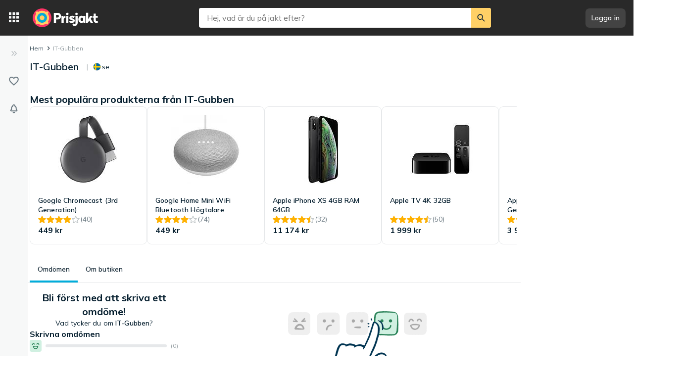

--- FILE ---
content_type: text/html; charset=utf-8
request_url: https://www.prisjakt.nu/butiksinfo.php?f=36833
body_size: 35862
content:
 <!doctype html> <html lang="sv"> <head><script>(function(w,i,g){w[g]=w[g]||[];if(typeof w[g].push=='function')w[g].push(i)})
(window,'GTM-KD9S55X','google_tags_first_party');</script><script>(function(w,d,s,l){w[l]=w[l]||[];(function(){w[l].push(arguments);})('set', 'developer_id.dYzg1YT', true);
		w[l].push({'gtm.start':new Date().getTime(),event:'gtm.js'});var f=d.getElementsByTagName(s)[0],
		j=d.createElement(s);j.async=true;j.src='/rbr9/';
		f.parentNode.insertBefore(j,f);
		})(window,document,'script','dataLayer');</script> <script data-script="datalayer"> window.dataLayer = window.dataLayer || [];  window.gtag = window.gtag || function() { window.dataLayer.push(arguments); }; window.gtag('consent', 'default', { 'ad_storage': 'denied', 'ad_user_data': 'denied', 'ad_personalization': 'denied', 'analytics_storage': 'denied' }); if (window.performance) { window.dataLayer.push({event: 'startOfBody', startOfBody: window.performance.now(), page: "store"}); } window.dataLayer.push({ originalLocation: document.location.href, renderContext: "responsive", application: { market: "se", locale: "sv-SE", release: "a8acf31f", cmp: 'sourcepoint', nextjs: false, }, }); </script>  <script async src="https://cdn.pji.nu/libs/pjsession/pjsession.min.js"></script> <script> window.addEventListener("load", () => { pjsession.track('page_load', { clientId: "1331", market: "SE", }); }); </script>   <meta charSet="UTF-8"> <meta httpEquiv="X-UA-Compatible" content="IE=edge, chrome=1"> <meta property="og:site_name" content="Prisjakt"> <meta name="copyright" content="(C) 2025 Prisjakt Sverige AB"> <meta name="apple-mobile-web-app-title" content="Prisjakt Sverige AB"> <meta name="viewport" content="width=device-width, initial-scale=1"> <meta name="theme-color" content="rgba(0, 124, 178, 1)">  <meta name="sentry-trace" content="4e1948d924904c76b396faa84de2908f-9f34134a355ff7ac-0">    <link rel="icon" href="https://pricespy-75b8.kxcdn.com/rfe/g/favicon.bd2c3097b6240c32b37bbb9aedd7f8ec.ico"> <link rel="preconnect" href="https://fonts.googleapis.com"> <link rel="preconnect" href="https://fonts.gstatic.com" crossorigin> <link href="https://fonts.googleapis.com/css2?family=Mulish:wght@400..800&display=swap" rel="stylesheet">  <link rel="manifest" href="/manifest.json">  <link rel="search" type="application/opensearchdescription+xml" title="Prisjakt" href="/opensearch.xml">   <link rel="preconnect" href="https://pricespy-75b8.kxcdn.com">    <title data-route-id="initial" >IT-Gubben - Omdömen, rabattkoder och erbjudanden på Prisjakt</title><meta data-route-id="initial"  name="description" content="Se vad andra säger om IT-Gubben, hitta aktuella rabattkoder och prissänkningar, och jämför priser på populära produkter" /><meta data-route-id="initial"  name="thumbnail" content="https://pricespy-75b8.kxcdn.com/image/store/36833.png?w=88" /><link data-route-id="initial"  rel="canonical" href="https://www.prisjakt.nu/butiksinfo.php?f=36833" /><script data-route-id="initial"  type="application/ld+json">{"@context":"http://schema.org","@type":"Organization","name":"IT-Gubben","url":"https://www.prisjakt.nu/butiksinfo.php?f=36833"}</script><meta data-route-id="initial"  property="og:title" content="IT-Gubben" /><meta data-route-id="initial"  property="og:url" content="https://www.prisjakt.nu/butiksinfo.php?f=36833" /><meta data-route-id="initial"  property="og:type" content="company" /><meta data-route-id="initial"  property="og:image" content="https://pricespy-75b8.kxcdn.com/image/store/36833.png?w=88" /><link data-route-id="initial"  rel="alternate" href="android-app://se.prisjakt.pricespy/https/www.prisjakt.nu/butiksinfo.php?f=36833" /><meta data-route-id="initial"  name="apple-itunes-app" content="app-id=369151774, app-argument=https://www.prisjakt.nu/store/36833" />   <meta name="pingdom" content="RFE_RENDER_CONTEXT=responsive">  <style>html{box-sizing:border-box;line-height:1.15;-webkit-text-size-adjust:100%;}/*!sc*/
*,*::before,*::after{box-sizing:inherit;}/*!sc*/
::-webkit-file-upload-button{-webkit-appearance:button;font:inherit;}/*!sc*/
:root{tab-size:4;}/*!sc*/
body{margin:0;}/*!sc*/
hr{height:0;}/*!sc*/
abbr[title]{-webkit-text-decoration:underline dotted;text-decoration:underline dotted;}/*!sc*/
b,strong{font-weight:600;}/*!sc*/
code,kbd,samp,pre{font-family:SFMono-Regular,Consolas,'Liberation Mono',Menlo,Courier,monospace;font-size:1em;}/*!sc*/
small{font-size:80%;}/*!sc*/
sub,sup{font-size:75%;line-height:0;position:relative;vertical-align:baseline;}/*!sc*/
sub{bottom:-0.25em;}/*!sc*/
sup{top:-0.5em;}/*!sc*/
button,input,optgroup,select,textarea{font-family:inherit;font-size:100%;line-height:1.15;margin:0;}/*!sc*/
button,select{text-transform:none;}/*!sc*/
button,[type='button'],[type='reset'],[type='submit']{-webkit-appearance:button;}/*!sc*/
button::-moz-focus-inner,[type='button']::-moz-focus-inner,[type='reset']::-moz-focus-inner,[type='submit']::-moz-focus-inner{border-style:none;padding:0;}/*!sc*/
button:-moz-focusring,[type='button']:-moz-focusring,[type='reset']:-moz-focusring,[type='submit']:-moz-focusring{outline:1px dotted ButtonText;}/*!sc*/
fieldset{padding:0.35em 0.75em 0.625em;}/*!sc*/
legend{padding:0;}/*!sc*/
progress{vertical-align:baseline;}/*!sc*/
[type='number']::-webkit-inner-spin-button,[type='number']::-webkit-outer-spin-button{height:auto;}/*!sc*/
[type='search']{-webkit-appearance:textfield;outline-offset:-2px;}/*!sc*/
[type='search']::-webkit-search-decoration{-webkit-appearance:none;}/*!sc*/
summary{display:list-item;}/*!sc*/
blockquote,figure,dd,div,dl,dt,form,li,ol,pre,td,th,ul{margin:0;padding:0;}/*!sc*/
ul,ol,dl{margin-bottom:1rem;list-style-position:outside;line-height:1.4;}/*!sc*/
h1,h2,h3,h4,h5,h6{line-height:1.4;margin-top:0;margin-bottom:0.5rem;}/*!sc*/
input[type='search']::-webkit-search-decoration,input[type='search']::-webkit-search-cancel-button,input[type='search']::-webkit-search-results-button,input[type='search']::-webkit-search-results-decoration{display:none;}/*!sc*/
:root{font-size:16px;}/*!sc*/
body{margin:0;font-size:0.875rem;font-family:Mulish,Helvetica Neue,Helvetica,Arial,Roboto,sans-serif;background:rgba(255,255,255,1);font-weight:400;line-height:1.5;color:rgba(5,30,46,1);-webkit-font-smoothing:antialiased;}/*!sc*/
body.ReactModal__Body--open{overflow:hidden;}/*!sc*/
button{padding:0;-webkit-appearance:none;-moz-appearance:none;appearance:none;border:0;border-radius:0;background:transparent;line-height:1;cursor:auto;outline:none;}/*!sc*/
img{display:inline-block;vertical-align:middle;max-width:100%;height:auto;}/*!sc*/
a{-webkit-text-decoration:none;text-decoration:none;color:rgba(24,44,57,1);cursor:pointer;}/*!sc*/
p{margin-top:0;margin-bottom:1rem;font-size:inherit;line-height:1.4;text-rendering:optimizeLegibility;}/*!sc*/
h1{font-weight:600;font-size:4.00000rem;}/*!sc*/
@media screen and (max-width:39.9375em){h1{font-size:2.25000rem;}}/*!sc*/
h2{font-weight:600;font-size:1.50000rem;}/*!sc*/
@media screen and (max-width:39.9375em){h2{font-size:1.25000rem;}}/*!sc*/
h3{font-weight:600;font-size:1.12500rem;}/*!sc*/
h4{font-weight:600;font-size:1.06250rem;}/*!sc*/
h5{font-weight:600;font-size:1.06250rem;}/*!sc*/
h6{font-weight:600;font-size:1.00000rem;}/*!sc*/
.show-for-sr,.show-on-focus{position:absolute;width:1px;height:1px;overflow:hidden;-webkit-clip:rect(0,0,0,0);clip:rect(0,0,0,0);}/*!sc*/
@media screen and (max-width:39.9375em){input[type='text'],input[type='email'],input[type='password'],input[type='search'],textarea{font-size:1.00000rem;}}/*!sc*/
th{font-weight:600;}/*!sc*/
data-styled.g1[id="sc-global-carrXD1"]{content:"sc-global-carrXD1,"}/*!sc*/
</style> <link data-chunk="index" rel="stylesheet" href="/a/3af8b6ef955a31182928/style.css"> <style data-styled="true" data-styled-version="5.3.5">.cnIogW{width:100%;max-width:62.50000rem;padding-left:0;padding-right:0;margin-right:0;position:relative;}/*!sc*/
@media screen and (max-width:1199px){.cnIogW{margin-left:auto;margin-right:auto;}}/*!sc*/
data-styled.g6[id="Content-sc-1wgu331-0"]{content:"cnIogW,"}/*!sc*/
.clbyPB{position:relative;display:-webkit-box;display:-webkit-flex;display:-ms-flexbox;display:flex;-webkit-flex-direction:column;-ms-flex-direction:column;flex-direction:column;-webkit-box-flex:1;-webkit-flex-grow:1;-ms-flex-positive:1;flex-grow:1;-webkit-box-pack:center;-webkit-justify-content:center;-ms-flex-pack:center;justify-content:center;-webkit-align-items:center;-webkit-box-align:center;-ms-flex-align:center;align-items:center;}/*!sc*/
data-styled.g7[id="Wrapper-sc-1wgu331-1"]{content:"clbyPB,"}/*!sc*/
.fJPNpl{position:relative;-webkit-align-self:stretch;-ms-flex-item-align:stretch;align-self:stretch;margin-bottom:0.62500rem;min-width:300px;width:300px;z-index:100;margin-right:0.5rem;}/*!sc*/
.fJPNpl > *{margin-top:0.62500rem;}/*!sc*/
@media screen and (max-width:1199px){.fJPNpl{display:none;}}/*!sc*/
data-styled.g9[id="OutsiderAds-sc-1wgu331-3"]{content:"fJPNpl,"}/*!sc*/
.kijIyc{width:100%;max-width:1300px;margin-right:auto;margin-left:0;margin-bottom:1.5rem;}/*!sc*/
@media (min-width:2030px){.kijIyc{margin-left:calc( ((100vw - 81.25000rem) / 2) - 370px );}}/*!sc*/
@media screen and (max-width:63.9375em){.kijIyc{margin-left:auto;}}/*!sc*/
@media screen and (min-width:1199px){.kijIyc{display:-webkit-box;display:-webkit-flex;display:-ms-flexbox;display:flex;-webkit-align-items:flex-start;-webkit-box-align:flex-start;-ms-flex-align:flex-start;align-items:flex-start;-webkit-box-pack:center;-webkit-justify-content:center;-ms-flex-pack:center;justify-content:center;-webkit-flex-direction:row-reverse;-ms-flex-direction:row-reverse;flex-direction:row-reverse;}}/*!sc*/
data-styled.g10[id="PageContent-sc-1wgu331-4"]{content:"kijIyc,"}/*!sc*/
.cioWIs{margin-top:0.5rem;}/*!sc*/
.fqQDzI{margin-top:0.5rem;}/*!sc*/
@media screen and (min-width:64em){.fqQDzI:last-child{position:-webkit-sticky;position:sticky;top:calc(4.50000rem + 0rem + 0.5rem);}}/*!sc*/
data-styled.g11[id="AdPlacementMarginTop-sc-1wgu331-5"]{content:"cioWIs,fqQDzI,"}/*!sc*/
.nkNzV{-webkit-flex:1 1 auto;-ms-flex:1 1 auto;flex:1 1 auto;-webkit-user-select:auto;-moz-user-select:auto;-ms-user-select:auto;user-select:auto;font-size:0.75rem;-webkit-letter-spacing:0.02em;-moz-letter-spacing:0.02em;-ms-letter-spacing:0.02em;letter-spacing:0.02em;line-height:1.66667;font-weight:700;color:rgba(255,255,255,1);opacity:1;}/*!sc*/
.nkNzV[type='button'],.nkNzV[href]{color:rgba(0,124,178,1);-webkit-text-decoration:none;text-decoration:none;-webkit-transition:color 150ms ease;transition:color 150ms ease;}/*!sc*/
.nkNzV[type='button']:hover,.nkNzV[href]:hover{color:rgba(0,173,219,1);}/*!sc*/
@media screen and (min-width:39.9376em){.nkNzV{font-size:0.75rem;-webkit-letter-spacing:0.02em;-moz-letter-spacing:0.02em;-ms-letter-spacing:0.02em;letter-spacing:0.02em;line-height:1.66667;}}/*!sc*/
.drGQap{-webkit-flex:1 1 auto;-ms-flex:1 1 auto;flex:1 1 auto;-webkit-user-select:auto;-moz-user-select:auto;-ms-user-select:auto;user-select:auto;font-size:0.875rem;-webkit-letter-spacing:0.01em;-moz-letter-spacing:0.01em;-ms-letter-spacing:0.01em;letter-spacing:0.01em;line-height:1.42857;font-weight:600;color:inherit;opacity:1;}/*!sc*/
.drGQap[type='button'],.drGQap[href]{color:rgba(0,124,178,1);-webkit-text-decoration:none;text-decoration:none;-webkit-transition:color 150ms ease;transition:color 150ms ease;}/*!sc*/
.drGQap[type='button']:hover,.drGQap[href]:hover{color:rgba(0,173,219,1);}/*!sc*/
@media screen and (min-width:39.9376em){.drGQap{font-size:0.875rem;-webkit-letter-spacing:0.01em;-moz-letter-spacing:0.01em;-ms-letter-spacing:0.01em;letter-spacing:0.01em;line-height:1.42857;}}/*!sc*/
.gaopaB{-webkit-flex:1 1 auto;-ms-flex:1 1 auto;flex:1 1 auto;-webkit-user-select:auto;-moz-user-select:auto;-ms-user-select:auto;user-select:auto;font-size:1.125rem;-webkit-letter-spacing:0;-moz-letter-spacing:0;-ms-letter-spacing:0;letter-spacing:0;line-height:1.3333;font-weight:700;color:inherit;opacity:1;}/*!sc*/
.gaopaB[type='button'],.gaopaB[href]{color:rgba(0,124,178,1);-webkit-text-decoration:none;text-decoration:none;-webkit-transition:color 150ms ease;transition:color 150ms ease;}/*!sc*/
.gaopaB[type='button']:hover,.gaopaB[href]:hover{color:rgba(0,173,219,1);}/*!sc*/
@media screen and (min-width:39.9376em){.gaopaB{font-size:1.25rem;-webkit-letter-spacing:0;-moz-letter-spacing:0;-ms-letter-spacing:0;letter-spacing:0;line-height:1.4;}}/*!sc*/
.hmEZMX{-webkit-flex:1 1 auto;-ms-flex:1 1 auto;flex:1 1 auto;-webkit-user-select:auto;-moz-user-select:auto;-ms-user-select:auto;user-select:auto;font-size:0.875rem;-webkit-letter-spacing:0.01em;-moz-letter-spacing:0.01em;-ms-letter-spacing:0.01em;letter-spacing:0.01em;line-height:1.42857;font-weight:600;color:inherit;opacity:1;display:-webkit-box;-webkit-box-orient:vertical;-webkit-line-clamp:2;overflow:hidden;}/*!sc*/
.hmEZMX[type='button'],.hmEZMX[href]{color:rgba(0,124,178,1);-webkit-text-decoration:none;text-decoration:none;-webkit-transition:color 150ms ease;transition:color 150ms ease;}/*!sc*/
.hmEZMX[type='button']:hover,.hmEZMX[href]:hover{color:rgba(0,173,219,1);}/*!sc*/
@media screen and (min-width:39.9376em){.hmEZMX{font-size:0.875rem;-webkit-letter-spacing:0.01em;-moz-letter-spacing:0.01em;-ms-letter-spacing:0.01em;letter-spacing:0.01em;line-height:1.42857;}}/*!sc*/
.igDZdP{-webkit-flex:1 1 auto;-ms-flex:1 1 auto;flex:1 1 auto;-webkit-user-select:auto;-moz-user-select:auto;-ms-user-select:auto;user-select:auto;font-size:1rem;-webkit-letter-spacing:0;-moz-letter-spacing:0;-ms-letter-spacing:0;letter-spacing:0;line-height:1.5;font-weight:700;color:rgba(5,30,46,1);opacity:1;}/*!sc*/
.igDZdP[type='button'],.igDZdP[href]{color:rgba(0,124,178,1);-webkit-text-decoration:none;text-decoration:none;-webkit-transition:color 150ms ease;transition:color 150ms ease;}/*!sc*/
.igDZdP[type='button']:hover,.igDZdP[href]:hover{color:rgba(0,173,219,1);}/*!sc*/
@media screen and (min-width:39.9376em){.igDZdP{font-size:1rem;-webkit-letter-spacing:0;-moz-letter-spacing:0;-ms-letter-spacing:0;letter-spacing:0;line-height:1.5;}}/*!sc*/
.bdcdSn{-webkit-flex:1 1 auto;-ms-flex:1 1 auto;flex:1 1 auto;-webkit-user-select:auto;-moz-user-select:auto;-ms-user-select:auto;user-select:auto;font-size:0.875rem;-webkit-letter-spacing:0.01em;-moz-letter-spacing:0.01em;-ms-letter-spacing:0.01em;letter-spacing:0.01em;line-height:1.42857;font-weight:400;color:inherit;opacity:1;}/*!sc*/
.bdcdSn[type='button'],.bdcdSn[href]{color:rgba(0,124,178,1);-webkit-text-decoration:none;text-decoration:none;-webkit-transition:color 150ms ease;transition:color 150ms ease;}/*!sc*/
.bdcdSn[type='button']:hover,.bdcdSn[href]:hover{color:rgba(0,173,219,1);}/*!sc*/
@media screen and (min-width:39.9376em){.bdcdSn{font-size:0.875rem;-webkit-letter-spacing:0.01em;-moz-letter-spacing:0.01em;-ms-letter-spacing:0.01em;letter-spacing:0.01em;line-height:1.42857;}}/*!sc*/
.gxjLMM{-webkit-flex:1 1 auto;-ms-flex:1 1 auto;flex:1 1 auto;-webkit-user-select:auto;-moz-user-select:auto;-ms-user-select:auto;user-select:auto;font-size:1rem;-webkit-letter-spacing:0;-moz-letter-spacing:0;-ms-letter-spacing:0;letter-spacing:0;line-height:1.5;font-weight:700;color:inherit;opacity:1;}/*!sc*/
.gxjLMM[type='button'],.gxjLMM[href]{color:rgba(0,124,178,1);-webkit-text-decoration:none;text-decoration:none;-webkit-transition:color 150ms ease;transition:color 150ms ease;}/*!sc*/
.gxjLMM[type='button']:hover,.gxjLMM[href]:hover{color:rgba(0,173,219,1);}/*!sc*/
@media screen and (min-width:39.9376em){.gxjLMM{font-size:1rem;-webkit-letter-spacing:0;-moz-letter-spacing:0;-ms-letter-spacing:0;letter-spacing:0;line-height:1.5;}}/*!sc*/
.jjoQYf{-webkit-flex:1 1 auto;-ms-flex:1 1 auto;flex:1 1 auto;-webkit-user-select:auto;-moz-user-select:auto;-ms-user-select:auto;user-select:auto;font-size:1rem;-webkit-letter-spacing:0;-moz-letter-spacing:0;-ms-letter-spacing:0;letter-spacing:0;line-height:1.5;font-weight:400;color:inherit;opacity:1;}/*!sc*/
.jjoQYf[type='button'],.jjoQYf[href]{color:rgba(0,124,178,1);-webkit-text-decoration:none;text-decoration:none;-webkit-transition:color 150ms ease;transition:color 150ms ease;}/*!sc*/
.jjoQYf[type='button']:hover,.jjoQYf[href]:hover{color:rgba(0,173,219,1);}/*!sc*/
@media screen and (min-width:39.9376em){.jjoQYf{font-size:1rem;-webkit-letter-spacing:0;-moz-letter-spacing:0;-ms-letter-spacing:0;letter-spacing:0;line-height:1.5;}}/*!sc*/
data-styled.g12[id="Text--q06h0j"]{content:"nkNzV,drGQap,gaopaB,hmEZMX,igDZdP,bdcdSn,gxjLMM,jjoQYf,"}/*!sc*/
@media screen and (max-width:63.9375em) and (min-width:40em){.elwlvU.elwlvU{display:none;}}/*!sc*/
@media screen and (min-width:64em){.elwlvU.elwlvU{display:none;}}/*!sc*/
@media screen and (min-width:64em){.gISaPR.gISaPR{display:none;}}/*!sc*/
@media screen and (max-width:39.9375em){.jEZqEA.jEZqEA{display:none;}}/*!sc*/
@media screen and (max-width:63.9375em) and (min-width:40em){.jEZqEA.jEZqEA{display:none;}}/*!sc*/
@media screen and (max-width:39.9375em){.iDfoDl.iDfoDl{display:none;}}/*!sc*/
data-styled.g21[id="StyledViewport-sc-7zjdbj-0"]{content:"elwlvU,gISaPR,jEZqEA,iDfoDl,"}/*!sc*/
@media screen and (max-width:63.9375em){.hQEAbW.hQEAbW{display:none;}}/*!sc*/
data-styled.g22[id="sc-1dph8no-0"]{content:"hQEAbW,"}/*!sc*/
.dmfIks{color:inherit;display:-webkit-box;display:-webkit-flex;display:-ms-flexbox;display:flex;}/*!sc*/
.dmfIks svg,.dmfIks path{fill:currentColor;}/*!sc*/
data-styled.g23[id="StyledIcon--1p8ouk6"]{content:"dmfIks,"}/*!sc*/
.bynCMU{opacity:1;}/*!sc*/
data-styled.g24[id="StyledText--1cm2wty"]{content:"bynCMU,"}/*!sc*/
.cvSBYy{display:-webkit-box;display:-webkit-flex;display:-ms-flexbox;display:flex;border:none;outline:none;margin:0;padding:0;width:auto;overflow:visible;background:transparent;-webkit-appearance:none;-moz-appearance:none;appearance:none;-webkit-appearance:none;position:relative;-webkit-align-items:center;-webkit-box-align:center;-ms-flex-align:center;align-items:center;-webkit-box-pack:center;-webkit-justify-content:center;-ms-flex-pack:center;justify-content:center;border-radius:8px;box-shadow:0 0 transparent,0 0 transparent;opacity:100%;background-color:rgba(255,255,255,0.12);color:rgba(255,255,255,1);gap:0.5rem;padding:10px 12px;cursor:pointer;-webkit-user-select:none;-moz-user-select:none;-ms-user-select:none;user-select:none;-webkit-transition:box-shadow 150ms ease,background-color 150ms ease, opacity 150ms ease;transition:box-shadow 150ms ease,background-color 150ms ease, opacity 150ms ease;width:-webkit-max-content;width:-moz-max-content;width:max-content;}/*!sc*/
.cvSBYy:hover{background-color:rgba(255,255,255,0.24);box-shadow:0 0 transparent,0 0 transparent;}/*!sc*/
.cvSBYy:focus-visible,.cvSBYy.focus-visible{outline:rgba(136,208,237,1) 2px solid;}/*!sc*/
.cvSBYy:disabled{pointer-events:none;opacity:24%;}/*!sc*/
.bIqabc{display:-webkit-box;display:-webkit-flex;display:-ms-flexbox;display:flex;border:none;outline:none;margin:0;padding:0;width:auto;overflow:visible;background:transparent;-webkit-appearance:none;-moz-appearance:none;appearance:none;-webkit-appearance:none;position:relative;-webkit-align-items:center;-webkit-box-align:center;-ms-flex-align:center;align-items:center;-webkit-box-pack:center;-webkit-justify-content:center;-ms-flex-pack:center;justify-content:center;border-radius:8px;box-shadow:0px 2px 4px 0px rgba(5,30,46,0.24),0 0 transparent;opacity:100%;background-color:#292929;color:rgba(255,255,255,1);gap:0.5rem;padding:10px 12px;cursor:pointer;-webkit-user-select:none;-moz-user-select:none;-ms-user-select:none;user-select:none;-webkit-transition:box-shadow 150ms ease,background-color 150ms ease, opacity 150ms ease;transition:box-shadow 150ms ease,background-color 150ms ease, opacity 150ms ease;width:100%;}/*!sc*/
.bIqabc:hover{background-color:#000000;box-shadow:0px 2px 8px 0px rgba(5,30,46,0.24),0 0 transparent;}/*!sc*/
.bIqabc:focus-visible,.bIqabc.focus-visible{outline:rgba(136,208,237,1) 2px solid;}/*!sc*/
.bIqabc:disabled{pointer-events:none;opacity:24%;}/*!sc*/
.htoEQk{display:-webkit-box;display:-webkit-flex;display:-ms-flexbox;display:flex;border:none;outline:none;margin:0;padding:0;width:auto;overflow:visible;background:transparent;-webkit-appearance:none;-moz-appearance:none;appearance:none;-webkit-appearance:none;position:relative;-webkit-align-items:center;-webkit-box-align:center;-ms-flex-align:center;align-items:center;-webkit-box-pack:center;-webkit-justify-content:center;-ms-flex-pack:center;justify-content:center;border-radius:8px;box-shadow:0px 2px 4px 0px rgba(5,30,46,0.24),0 0 transparent;opacity:100%;background-color:#292929;color:rgba(255,255,255,1);gap:0.5rem;padding:10px 12px;cursor:pointer;-webkit-user-select:none;-moz-user-select:none;-ms-user-select:none;user-select:none;-webkit-transition:box-shadow 150ms ease,background-color 150ms ease, opacity 150ms ease;transition:box-shadow 150ms ease,background-color 150ms ease, opacity 150ms ease;width:-webkit-max-content;width:-moz-max-content;width:max-content;}/*!sc*/
.htoEQk:hover{background-color:#000000;box-shadow:0px 2px 8px 0px rgba(5,30,46,0.24),0 0 transparent;}/*!sc*/
.htoEQk:focus-visible,.htoEQk.focus-visible{outline:rgba(136,208,237,1) 2px solid;}/*!sc*/
.htoEQk:disabled{pointer-events:none;opacity:24%;}/*!sc*/
.cGWXtA{display:-webkit-box;display:-webkit-flex;display:-ms-flexbox;display:flex;border:none;outline:none;margin:0;padding:0;width:auto;overflow:visible;background:transparent;-webkit-appearance:none;-moz-appearance:none;appearance:none;-webkit-appearance:none;position:relative;-webkit-align-items:center;-webkit-box-align:center;-ms-flex-align:center;align-items:center;-webkit-box-pack:center;-webkit-justify-content:center;-ms-flex-pack:center;justify-content:center;border-radius:8px;box-shadow:0 0 transparent,0 0 0 1px rgba(5,30,46,0.12);opacity:100%;background-color:transparent;color:rgba(5,30,46,1);gap:0.5rem;padding:10px 12px;cursor:pointer;-webkit-user-select:none;-moz-user-select:none;-ms-user-select:none;user-select:none;-webkit-transition:box-shadow 150ms ease,background-color 150ms ease, opacity 150ms ease;transition:box-shadow 150ms ease,background-color 150ms ease, opacity 150ms ease;width:100%;}/*!sc*/
.cGWXtA:hover{background-color:rgba(5,30,46,0.06);box-shadow:0 0 transparent,0 0 0 1px rgba(5,30,46,0.12);}/*!sc*/
.cGWXtA:focus-visible,.cGWXtA.focus-visible{outline:rgba(136,208,237,1) 2px solid;}/*!sc*/
.cGWXtA:disabled{pointer-events:none;opacity:24%;}/*!sc*/
.enmopw{display:-webkit-box;display:-webkit-flex;display:-ms-flexbox;display:flex;border:none;outline:none;margin:0;padding:0;width:auto;overflow:visible;background:transparent;-webkit-appearance:none;-moz-appearance:none;appearance:none;-webkit-appearance:none;position:relative;-webkit-align-items:center;-webkit-box-align:center;-ms-flex-align:center;align-items:center;-webkit-box-pack:center;-webkit-justify-content:center;-ms-flex-pack:center;justify-content:center;border-radius:8px;box-shadow:0 0 transparent,0 0 0 1px rgba(5,30,46,0.12);opacity:100%;background-color:transparent;color:rgba(5,30,46,1);gap:0.5rem;padding:10px 12px;cursor:pointer;-webkit-user-select:none;-moz-user-select:none;-ms-user-select:none;user-select:none;-webkit-transition:box-shadow 150ms ease,background-color 150ms ease, opacity 150ms ease;transition:box-shadow 150ms ease,background-color 150ms ease, opacity 150ms ease;width:-webkit-max-content;width:-moz-max-content;width:max-content;}/*!sc*/
.enmopw:hover{background-color:rgba(5,30,46,0.06);box-shadow:0 0 transparent,0 0 0 1px rgba(5,30,46,0.12);}/*!sc*/
.enmopw:focus-visible,.enmopw.focus-visible{outline:rgba(136,208,237,1) 2px solid;}/*!sc*/
.enmopw:disabled{pointer-events:none;opacity:24%;}/*!sc*/
data-styled.g25[id="BaseButton--28uxby"]{content:"cvSBYy,bIqabc,htoEQk,cGWXtA,enmopw,"}/*!sc*/
.cEIOTA{display:inline-block;width:30px;height:30px;}/*!sc*/
.iZPJBs{display:inline-block;width:32px;height:32px;}/*!sc*/
.kQRcg{display:inline-block;width:24px;height:24px;}/*!sc*/
.fJTuzQ{display:inline-block;width:21px;height:21px;}/*!sc*/
.ksNfVc{display:inline-block;width:19px;height:19px;}/*!sc*/
.gUNNcM{display:inline-block;width:16px;height:16px;}/*!sc*/
.iTQhvQ{display:inline-block;width:22px;height:22px;}/*!sc*/
.jOHaOE{display:inline-block;width:27px;height:27px;}/*!sc*/
.czWJeE{display:inline-block;width:20px;height:20px;}/*!sc*/
data-styled.g26[id="StyledIcon--jy2io5"]{content:"cEIOTA,iZPJBs,kQRcg,fJTuzQ,ksNfVc,gUNNcM,iTQhvQ,jOHaOE,czWJeE,"}/*!sc*/
.GhQIa{fill-rule:evenodd;-webkit-clip-rule:evenodd;clip-rule:evenodd;}/*!sc*/
.jupKQl{fill-rule:evenodd;-webkit-clip-rule:evenodd;clip-rule:evenodd;fill:rgba(247,248,248,1);}/*!sc*/
.NmLvs{fill-rule:evenodd;-webkit-clip-rule:evenodd;clip-rule:evenodd;fill:rgba(24,44,57,1);}/*!sc*/
.eUeiwK{fill-rule:evenodd;-webkit-clip-rule:evenodd;clip-rule:evenodd;fill:rgba(106,120,129,1);}/*!sc*/
data-styled.g27[id="StyledIconPath--1fslq56"]{content:"GhQIa,jupKQl,NmLvs,eUeiwK,"}/*!sc*/
.lhHlkl{display:-webkit-box;display:-webkit-flex;display:-ms-flexbox;display:flex;position:relative;}/*!sc*/
data-styled.g28[id="DropdownComponent--1g9a5p2"]{content:"lhHlkl,"}/*!sc*/
.cOndUj{color:rgba(106,120,129,1);}/*!sc*/
data-styled.g68[id="CounterWrapper-sc-14ktvqu-0"]{content:"cOndUj,"}/*!sc*/
.gRIVwL{margin:0;line-height:1.2;color:rgba(106,120,129,1);position:relative;}/*!sc*/
data-styled.g69[id="Counter-sc-14ktvqu-1"]{content:"gRIVwL,"}/*!sc*/
.dJUdvr{display:-webkit-box;display:-webkit-flex;display:-ms-flexbox;display:flex;-webkit-flex-wrap:wrap;-ms-flex-wrap:wrap;flex-wrap:wrap;-webkit-align-items:center;-webkit-box-align:center;-ms-flex-align:center;align-items:center;gap:0.5rem;}/*!sc*/
data-styled.g70[id="Rating-sc-14ktvqu-2"]{content:"dJUdvr,"}/*!sc*/
.fvCVwO{-webkit-align-items:center;-webkit-box-align:center;-ms-flex-align:center;align-items:center;gap:0.25000rem;display:-webkit-box;display:-webkit-flex;display:-ms-flexbox;display:flex;}/*!sc*/
data-styled.g71[id="StarsWrapper-sc-14ktvqu-3"]{content:"fvCVwO,"}/*!sc*/
.gbnhyh{display:-webkit-box;display:-webkit-flex;display:-ms-flexbox;display:flex;}/*!sc*/
data-styled.g72[id="StarIcons-sc-14ktvqu-4"]{content:"gbnhyh,"}/*!sc*/
.lnCZYn{background-color:rgba(255,255,255,1);background-image:linear-gradient( 90deg,rgba(255,255,255,1),rgba(247,248,248,1),rgba(255,255,255,1) );background-size:200px 100%;background-repeat:no-repeat;border-radius:4px;line-height:1;width:100%;height:1em;-webkit-animation:dunjwY 1.2s ease-in-out infinite;animation:dunjwY 1.2s ease-in-out infinite;-webkit-animation-play-state:paused;animation-play-state:paused;display:inline-block;display:-webkit-box;display:-webkit-flex;display:-ms-flexbox;display:flex;-webkit-align-items:center;-webkit-box-align:center;-ms-flex-align:center;align-items:center;-webkit-box-pack:center;-webkit-justify-content:center;-ms-flex-pack:center;justify-content:center;}/*!sc*/
@media (prefers-reduced-motion){.lnCZYn{-webkit-animation:none;animation:none;}}/*!sc*/
data-styled.g83[id="SkeletonFrame-sc-yinqk0-0"]{content:"lnCZYn,"}/*!sc*/
.dYduCf{display:block;z-index:1;}/*!sc*/
data-styled.g93[id="ImageBadgeImg-sc-87ziqi-0"]{content:"dYduCf,"}/*!sc*/
.fsHODb{width:56px;position:absolute;z-index:auto;right:0;}/*!sc*/
data-styled.g94[id="GridCardImageBadge-sc-87ziqi-1"]{content:"fsHODb,"}/*!sc*/
.iYnbxH{position:absolute;z-index:9999;text-align:center;text-transform:none;pointer-events:none;border-radius:3px;padding:4px 5px;background-color:rgba(63,83,95,1);white-space:nowrap;opacity:0;visibility:hidden;-webkit-transition:visibility 0s,opacity 0.2s linear;transition:visibility 0s,opacity 0.2s linear;top:50%;-webkit-transform:translateY(-50%);-ms-transform:translateY(-50%);transform:translateY(-50%);left:calc(100% + 4px);}/*!sc*/
@media screen and (max-width:39.9375em){.iYnbxH{display:none;}}/*!sc*/
.iYnbxH::before{content:'';display:block;position:absolute;width:0;height:0;border:4px solid transparent;}/*!sc*/
.iYnbxH::before{top:50%;-webkit-transform:translateY(-50%);-ms-transform:translateY(-50%);transform:translateY(-50%);border-right-color:rgba(63,83,95,1);border-left-width:0;left:-4px;}/*!sc*/
data-styled.g109[id="Tooltip--1t5re0n"]{content:"iYnbxH,"}/*!sc*/
.kmZnbN{position:relative;-webkit-flex:1 0 auto;-ms-flex:1 0 auto;flex:1 0 auto;width:auto;}/*!sc*/
.kmZnbN:hover .Tooltip--1t5re0n{opacity:1;visibility:visible;}/*!sc*/
.foKuom{position:relative;-webkit-flex:1 0 auto;-ms-flex:1 0 auto;flex:1 0 auto;width:auto;}/*!sc*/
data-styled.g110[id="TooltipWrapper--1vux7c5"]{content:"kmZnbN,foKuom,"}/*!sc*/
.bEiPNU{font:inherit;cursor:pointer;}/*!sc*/
.bEiPNU:focus-visible{outline:rgba(136,208,237,1) 2px solid;}/*!sc*/
data-styled.g123[id="Button-sc-1ap2oa8-0"]{content:"bEiPNU,"}/*!sc*/
.kSvZFE{font:inherit;cursor:pointer;}/*!sc*/
.kSvZFE:focus-visible{outline:rgba(136,208,237,1) 2px solid;}/*!sc*/
data-styled.g124[id="InternalLink-sc-1ap2oa8-1"]{content:"kSvZFE,"}/*!sc*/
.iGWtDh{position:relative;display:-webkit-box;display:-webkit-flex;display:-ms-flexbox;display:flex;-webkit-box-pack:center;-webkit-justify-content:center;-ms-flex-pack:center;justify-content:center;overflow:hidden;height:-webkit-max-content;height:-moz-max-content;height:max-content;border-radius:8px;}/*!sc*/
.iGWtDh::after{position:absolute;content:'';top:0;left:0;width:100%;height:100%;z-index:1;pointer-events:none;border-radius:8px;}/*!sc*/
data-styled.g126[id="CardMedia--17g25op"]{content:"iGWtDh,"}/*!sc*/
.kQylIF{display:-webkit-box;display:-webkit-flex;display:-ms-flexbox;display:flex;-webkit-flex-direction:column;-ms-flex-direction:column;flex-direction:column;}/*!sc*/
data-styled.g127[id="CardContent--1c43fml"]{content:"kQylIF,"}/*!sc*/
.hQhooE[type='button'],.hQhooE[href]{position:unset;-webkit-align-items:initial;-webkit-box-align:initial;-ms-flex-align:initial;align-items:initial;color:inherit;-webkit-text-decoration:inherit;text-decoration:inherit;}/*!sc*/
.hQhooE[type='button']::after,.hQhooE[href]::after{-webkit-transition:box-shadow 200ms ease;transition:box-shadow 200ms ease;content:'';position:absolute;top:0;bottom:0;left:0;right:0;pointer-events:none;border-radius:8px;box-shadow:0 0 0 1px transparent;}/*!sc*/
.hQhooE[type='button']:hover .CardBackgroundImage--xf2s3p,.hQhooE[href]:hover .CardBackgroundImage--xf2s3p{background-color:rgba(5,30,46,0.55);}/*!sc*/
.hQhooE[type='button']:hover::after,.hQhooE[href]:hover::after{box-shadow:0 2px 10px 0 rgba(0,0,0,0.1), 0 0 0 1px rgba(0,0,0,0);}/*!sc*/
data-styled.g129[id="CardActionArea--1ebwrog"]{content:"hQhooE,"}/*!sc*/
.TvJkC{position:relative;border-radius:8px;box-shadow:0 0 0 1px rgba(230,232,234,1);display:-webkit-box;display:-webkit-flex;display:-ms-flexbox;display:flex;-webkit-flex-direction:column;-ms-flex-direction:column;flex-direction:column;background:rgba(255,255,255,1);}/*!sc*/
.TvJkC.TvJkC .CardActionArea--1ebwrog{display:-webkit-box;display:-webkit-flex;display:-ms-flexbox;display:flex;-webkit-flex-direction:column;-ms-flex-direction:column;flex-direction:column;}/*!sc*/
.TvJkC .CardContent--1c43fml{-webkit-flex:1 0 auto;-ms-flex:1 0 auto;flex:1 0 auto;-webkit-align-items:start;-webkit-box-align:start;-ms-flex-align:start;align-items:start;-webkit-box-pack:start;-webkit-justify-content:start;-ms-flex-pack:start;justify-content:start;}/*!sc*/
.TvJkC .CardMedia--17g25op{width:100%;}/*!sc*/
.TvJkC .CardMedia--17g25op,.TvJkC .CardMedia--17g25op::after{border-bottom-left-radius:0;border-bottom-right-radius:0;}/*!sc*/
.TvJkC .CardContent--1c43fml{padding:1rem;}/*!sc*/
data-styled.g130[id="Card--p51vb4"]{content:"TvJkC,"}/*!sc*/
.fcmLAP{margin:2px;max-width:16px;}/*!sc*/
data-styled.g167[id="Image-sc-v3lpss-0"]{content:"fcmLAP,"}/*!sc*/
.cHCcLd{display:-webkit-box;display:-webkit-flex;display:-ms-flexbox;display:flex;-webkit-align-items:center;-webkit-box-align:center;-ms-flex-align:center;align-items:center;}/*!sc*/
data-styled.g168[id="CountryFlag-sc-v3lpss-1"]{content:"cHCcLd,"}/*!sc*/
.iVytNc{border-radius:4px;background:rgba(255,219,228,1);}/*!sc*/
data-styled.g180[id="Angry-sc-d1fpfy-0"]{content:"iVytNc,"}/*!sc*/
.iOYXPm{border-radius:4px;background:rgba(255,219,228,1);}/*!sc*/
data-styled.g181[id="Dissatisfied-sc-d1fpfy-1"]{content:"iOYXPm,"}/*!sc*/
.jARjpQ{border-radius:4px;background:rgba(255,239,204,1);}/*!sc*/
data-styled.g182[id="Neutral-sc-d1fpfy-2"]{content:"jARjpQ,"}/*!sc*/
.eoViTO{border-radius:4px;background:rgba(208,240,225,1);}/*!sc*/
data-styled.g183[id="Smiling-sc-d1fpfy-3"]{content:"eoViTO,"}/*!sc*/
.kzZSRR{border-radius:4px;background:rgba(208,240,225,1);}/*!sc*/
data-styled.g184[id="Laughing-sc-d1fpfy-4"]{content:"kzZSRR,"}/*!sc*/
.hlvmuo{display:-webkit-box;display:-webkit-flex;display:-ms-flexbox;display:flex;}/*!sc*/
data-styled.g247[id="LocationAndCurrencyInfo-sc-1qyquja-0"]{content:"hlvmuo,"}/*!sc*/
.fIujuA{display:-webkit-box;display:-webkit-flex;display:-ms-flexbox;display:flex;-webkit-align-items:center;-webkit-box-align:center;-ms-flex-align:center;align-items:center;color:rgba(63,83,95,1);margin:0;}/*!sc*/
data-styled.g248[id="Text-sc-1qyquja-1"]{content:"fIujuA,"}/*!sc*/
.eNqFYe{display:block;margin-right:0.25rem;}/*!sc*/
.eNqFYe img{height:auto;}/*!sc*/
data-styled.g249[id="CountryFlag-sc-1qyquja-2"]{content:"eNqFYe,"}/*!sc*/
.htsAQf{display:-webkit-box;display:-webkit-flex;display:-ms-flexbox;display:flex;-webkit-flex-direction:row;-ms-flex-direction:row;flex-direction:row;-webkit-flex:1 1 auto;-ms-flex:1 1 auto;flex:1 1 auto;gap:0.1rem;}/*!sc*/
.AeXPl{display:-webkit-box;display:-webkit-flex;display:-ms-flexbox;display:flex;-webkit-flex-direction:column;-ms-flex-direction:column;flex-direction:column;-webkit-flex:1 1 auto;-ms-flex:1 1 auto;flex:1 1 auto;gap:1rem;}/*!sc*/
.dCyLMH{display:-webkit-box;display:-webkit-flex;display:-ms-flexbox;display:flex;-webkit-flex-direction:row;-ms-flex-direction:row;flex-direction:row;-webkit-flex:1 1 auto;-ms-flex:1 1 auto;flex:1 1 auto;gap:0.5rem;}/*!sc*/
.kuwofa{display:-webkit-box;display:-webkit-flex;display:-ms-flexbox;display:flex;-webkit-flex-direction:column;-ms-flex-direction:column;flex-direction:column;-webkit-flex:1 1 auto;-ms-flex:1 1 auto;flex:1 1 auto;}/*!sc*/
data-styled.g321[id="StyledList--1v7cw8o"]{content:"htsAQf,AeXPl,dCyLMH,kuwofa,"}/*!sc*/
.bxyYaI{-webkit-align-items:baseline;-webkit-box-align:baseline;-ms-flex-align:baseline;align-items:baseline;}/*!sc*/
.bxyYaI > *:first-child{-webkit-flex:0 1 auto;-ms-flex:0 1 auto;flex:0 1 auto;}/*!sc*/
data-styled.g328[id="PanelHeader--i5k9ki"]{content:"bxyYaI,"}/*!sc*/
.eLXtlO{margin-bottom:0;}/*!sc*/
data-styled.g329[id="PanelTitle--grhb24"]{content:"eLXtlO,"}/*!sc*/
.hwQDsH{height:100%;background-color:rgba(255,255,255,1);}/*!sc*/
data-styled.g377[id="Card-sc-9c10z2-0"]{content:"hwQDsH,"}/*!sc*/
.nSrRC{-webkit-flex:1 1 auto;-ms-flex:1 1 auto;flex:1 1 auto;text-align:initial;padding-top:0;word-break:break-word;gap:0.25rem;}/*!sc*/
data-styled.g378[id="Content-sc-9c10z2-1"]{content:"nSrRC,"}/*!sc*/
.irClHd{overflow:visible;height:140px;margin:1rem 0 0.5rem 0;}/*!sc*/
.irClHd::after{background-color:transparent;}/*!sc*/
data-styled.g382[id="Media-sc-9c10z2-5"]{content:"irClHd,"}/*!sc*/
.ejqNSa.ejqNSa{-webkit-align-items:center;-webkit-box-align:center;-ms-flex-align:center;align-items:center;-webkit-flex:0 1 auto;-ms-flex:0 1 auto;flex:0 1 auto;width:100%;}/*!sc*/
data-styled.g384[id="PriceWrapper-sc-9c10z2-7"]{content:"ejqNSa,"}/*!sc*/
.jBkGlt{display:-webkit-box;display:-webkit-flex;display:-ms-flexbox;display:flex;-webkit-align-items:center;-webkit-box-align:center;-ms-flex-align:center;align-items:center;gap:0.25rem;white-space:nowrap;}/*!sc*/
data-styled.g385[id="StyledPrice-sc-9c10z2-8"]{content:"jBkGlt,"}/*!sc*/
.fTAeff{position:absolute;left:0.75rem;top:0.75rem;z-index:4;}/*!sc*/
data-styled.g394[id="StyledTopLeftArea-sc-9c10z2-17"]{content:"fTAeff,"}/*!sc*/
.godAWV{height:100%;width:100%;position:relative;overflow:hidden;}/*!sc*/
@media screen and (max-width:63.9375em){.godAWV{width:calc(100% + 1rem);margin-right:-0.5rem;margin-left:-0.5rem;}.godAWV li:first-child{padding-left:0.5rem;}.godAWV li:last-child{padding-right:0.5rem;}}/*!sc*/
data-styled.g454[id="HorizontalScrollContainer-sc-1ue8fyh-2"]{content:"godAWV,"}/*!sc*/
.ceqPsm{-ms-overflow-style:none;-webkit-overflow-scrolling:touch;overflow:-moz-scrollbars-none;-webkit-user-select:none;-moz-user-select:none;-ms-user-select:none;user-select:none;overflow-x:scroll;}/*!sc*/
.ceqPsm::-webkit-scrollbar{display:none;}/*!sc*/
.ceqPsm:hover > button{opacity:1;}/*!sc*/
data-styled.g457[id="Inner-sc-1ue8fyh-5"]{content:"ceqPsm,"}/*!sc*/
.dVdVsV{list-style:none;margin:0;display:-webkit-box;display:-webkit-flex;display:-ms-flexbox;display:flex;gap:0.75rem;}/*!sc*/
.dVdVsV > li{padding:1px;padding-bottom:0.5rem;}/*!sc*/
data-styled.g458[id="List-sc-1ue8fyh-6"]{content:"dVdVsV,"}/*!sc*/
@media screen{.dCsvmk li > *{width:215px;}}/*!sc*/
@media screen and (min-width:40em){.dCsvmk li > *{width:235px;}}/*!sc*/
data-styled.g460[id="MediumCardHorizontalScroll-sc-cd6s9x-0"]{content:"dCsvmk,"}/*!sc*/
.BAsIr{display:-webkit-box;display:-webkit-flex;display:-ms-flexbox;display:flex;-webkit-flex-direction:row;-ms-flex-direction:row;flex-direction:row;gap:0.25rem;}/*!sc*/
data-styled.g461[id="FlexColumn-sc-nbq5g-0"]{content:"BAsIr,"}/*!sc*/
@media screen and (max-width:39.9375em){.eRssIC{margin:0;-webkit-flex-direction:column;-ms-flex-direction:column;flex-direction:column;}}/*!sc*/
data-styled.g463[id="StyledPanelHeader-sc-nbq5g-2"]{content:"eRssIC,"}/*!sc*/
.ioCPJP{cursor:pointer;}/*!sc*/
data-styled.g469[id="StyledMediumCardHorizontalScroll-sc-nbq5g-8"]{content:"ioCPJP,"}/*!sc*/
.kNVqBS{height:100%;display:-webkit-box;display:-webkit-flex;display:-ms-flexbox;display:flex;-webkit-align-items:center;-webkit-box-align:center;-ms-flex-align:center;align-items:center;padding:0.25rem 1rem;font-weight:600;cursor:pointer;color:rgba(106,120,129,1);-webkit-transition:box-shadow 0.1s linear;transition:box-shadow 0.1s linear;white-space:nowrap;box-shadow:inset 0 -5px 0 -1px rgba(0,173,219,1);color:rgba(5,30,46,1);}/*!sc*/
.kNVqBS > *{-webkit-user-select:none;-moz-user-select:none;-ms-user-select:none;user-select:none;}/*!sc*/
.kNVqBS a:hover,.kNVqBS:hover{color:rgba(63,83,95,1);}/*!sc*/
.kNVqBS button{cursor:pointer;}/*!sc*/
.kNVqBS a:hover,.kNVqBS:hover{color:inherit;}/*!sc*/
.eOVeCf{height:100%;display:-webkit-box;display:-webkit-flex;display:-ms-flexbox;display:flex;-webkit-align-items:center;-webkit-box-align:center;-ms-flex-align:center;align-items:center;padding:0.25rem 1rem;font-weight:600;cursor:pointer;color:rgba(106,120,129,1);-webkit-transition:box-shadow 0.1s linear;transition:box-shadow 0.1s linear;white-space:nowrap;}/*!sc*/
.eOVeCf > *{-webkit-user-select:none;-moz-user-select:none;-ms-user-select:none;user-select:none;}/*!sc*/
.eOVeCf a:hover,.eOVeCf:hover{color:rgba(63,83,95,1);}/*!sc*/
.eOVeCf button{cursor:pointer;}/*!sc*/
data-styled.g590[id="StyledTabLink-sc-1gr4yvb-0"]{content:"kNVqBS,eOVeCf,"}/*!sc*/
.gEzcgV{display:-webkit-box;display:-webkit-flex;display:-ms-flexbox;display:flex;gap:0.25rem;-webkit-align-items:center;-webkit-box-align:center;-ms-flex-align:center;align-items:center;}/*!sc*/
@media screen and (min-width:39.9376em){.gEzcgV{display:none;}}/*!sc*/
data-styled.g616[id="MobileBreadcrumbs--10fh78d"]{content:"gEzcgV,"}/*!sc*/
.bMGiiq{-webkit-align-items:center;-webkit-box-align:center;-ms-flex-align:center;align-items:center;}/*!sc*/
@media screen and (max-width:39.9375em){.bMGiiq{display:none;}}/*!sc*/
data-styled.g617[id="DesktopBreadcrumbs--5onhum"]{content:"bMGiiq,"}/*!sc*/
.kTqjaQ{color:rgba(149,158,163,1);font-weight:400;font-size:0.75rem;line-height:1.4;}/*!sc*/
.kTqjaQ a{-webkit-text-decoration:none;text-decoration:none;color:rgba(63,83,95,1);}/*!sc*/
.kTqjaQ a:hover{color:rgba(0,124,178,1);}/*!sc*/
data-styled.g618[id="CrumbItem--x1ruoe"]{content:"kTqjaQ,"}/*!sc*/
.dzpmII{display:-webkit-box;display:-webkit-flex;display:-ms-flexbox;display:flex;-webkit-flex-direction:row;-ms-flex-direction:row;flex-direction:row;-webkit-align-items:bottom;-webkit-box-align:bottom;-ms-flex-align:bottom;align-items:bottom;}/*!sc*/
@media screen and (max-width:63.9375em){.dzpmII{max-width:100vw;}}/*!sc*/
data-styled.g620[id="Tabs-sc-4sd16e-0"]{content:"dzpmII,"}/*!sc*/
.cHJOvV{position:relative;overflow:hidden;display:-webkit-box;display:-webkit-flex;display:-ms-flexbox;display:flex;width:100%;border-bottom:1px solid rgba(230,232,234,1);}/*!sc*/
data-styled.g621[id="TabsBackground-sc-4sd16e-1"]{content:"cHJOvV,"}/*!sc*/
.iVfNKJ{display:-webkit-box;display:-webkit-flex;display:-ms-flexbox;display:flex;-webkit-flex-direction:row;-ms-flex-direction:row;flex-direction:row;-webkit-align-items:center;-webkit-box-align:center;-ms-flex-align:center;align-items:center;width:100%;}/*!sc*/
@media screen and (max-width:39.9375em){.iVfNKJ{overflow-x:auto;}}/*!sc*/
@media screen and (min-width:40em){.iVfNKJ{margin:0 0.5rem;}}/*!sc*/
data-styled.g622[id="Wrapper-sc-4sd16e-2"]{content:"iVfNKJ,"}/*!sc*/
.cVdLxU{position:-webkit-sticky;position:sticky;top:4.50000rem;background:rgba(255,255,255,1);z-index:10;height:55px;}/*!sc*/
@media screen and (max-width:39.9375em){.cVdLxU{top:3.00000rem;height:51px;}}/*!sc*/
data-styled.g625[id="Tabs-sc-1anmys7-0"]{content:"cVdLxU,"}/*!sc*/
.jGUvwo{--HEADER_HEIGHT:4.5rem;min-height:calc(100vh - var(--HEADER_HEIGHT));}/*!sc*/
data-styled.g769[id="MainIncludingAnnouncementBanner-sc-2fu3f8-1"]{content:"jGUvwo,"}/*!sc*/
@media screen and (min-width:64em){.fzZugQ{display:-webkit-box;display:-webkit-flex;display:-ms-flexbox;display:flex;-webkit-flex-direction:row;-ms-flex-direction:row;flex-direction:row;}}/*!sc*/
data-styled.g770[id="Main-sc-2fu3f8-2"]{content:"fzZugQ,"}/*!sc*/
.fWBGZU{width:100%;}/*!sc*/
@media screen and (min-width:1200px){.fWBGZU{min-width:1320px;}}/*!sc*/
@media screen and (min-width:40em){.fWBGZU{-webkit-order:99;-ms-flex-order:99;order:99;}}/*!sc*/
@media screen and (max-width:63.9375em){.fWBGZU{max-width:100vw;}}/*!sc*/
data-styled.g771[id="Content-sc-2fu3f8-3"]{content:"fWBGZU,"}/*!sc*/
.jUtPFm{text-overflow:ellipsis;white-space:nowrap;overflow:hidden;max-width:15rem;}/*!sc*/
.jUtPFm:active{color:rgba(5,30,46,1);}/*!sc*/
data-styled.g775[id="CountryNameWrapper-sc-vwbspc-3"]{content:"jUtPFm,"}/*!sc*/
.hUIgwl{margin-right:0.5rem;-webkit-flex:0 1 auto;-ms-flex:0 1 auto;flex:0 1 auto;}/*!sc*/
data-styled.g776[id="CountryFlag-sc-vwbspc-4"]{content:"hUIgwl,"}/*!sc*/
.ghgOlF{font-weight:600;}/*!sc*/
data-styled.g777[id="CountryName-sc-vwbspc-5"]{content:"ghgOlF,"}/*!sc*/
.gliPGw{display:-webkit-box;display:-webkit-flex;display:-ms-flexbox;display:flex;-webkit-flex-direction:column;-ms-flex-direction:column;flex-direction:column;}/*!sc*/
data-styled.g784[id="InputWrapper-sc-10l4zj5-0"]{content:"gliPGw,"}/*!sc*/
.fLttvJ{width:100%;background:rgba(255,255,255,1);padding:0.5rem;border:1px solid rgba(106,120,129,1);outline:0;border-radius:4px;}/*!sc*/
.fLttvJ:focus{border-color:rgba(0,124,178,1);box-shadow:inset 0 0 0 1px rgba(0,124,178,1);}/*!sc*/
data-styled.g785[id="Input-sc-10l4zj5-1"]{content:"fLttvJ,"}/*!sc*/
.CkmnU{display:-webkit-box;display:-webkit-flex;display:-ms-flexbox;display:flex;-webkit-flex-direction:row;-ms-flex-direction:row;flex-direction:row;-webkit-box-pack:justify;-webkit-justify-content:space-between;-ms-flex-pack:justify;justify-content:space-between;}/*!sc*/
data-styled.g787[id="Label-sc-10l4zj5-3"]{content:"CkmnU,"}/*!sc*/
.bcMoGx{cursor:pointer;-webkit-user-select:none;-moz-user-select:none;-ms-user-select:none;user-select:none;}/*!sc*/
data-styled.g788[id="LabelText-sc-10l4zj5-4"]{content:"bcMoGx,"}/*!sc*/
.xpIEn{font-size:0.75rem;-webkit-text-decoration:underline;text-decoration:underline;}/*!sc*/
@media screen and (max-width:63.9375em){.xpIEn{font-size:0.75rem;-webkit-order:9;-ms-flex-order:9;order:9;-webkit-align-self:flex-start;-ms-flex-item-align:start;align-self:flex-start;}}/*!sc*/
data-styled.g802[id="Legal-sc-s3yw5s-0"]{content:"xpIEn,"}/*!sc*/
.goLnDg{margin-bottom:0.5rem;margin-top:1rem;-webkit-box-flex:1;-webkit-flex-grow:1;-ms-flex-positive:1;flex-grow:1;}/*!sc*/
data-styled.g808[id="Form-sc-s3yw5s-6"]{content:"goLnDg,"}/*!sc*/
.kXbOQ{-webkit-box-flex:1;-webkit-flex-grow:1;-ms-flex-positive:1;flex-grow:1;}/*!sc*/
.kXbOQ > input{height:100%;}/*!sc*/
data-styled.g809[id="InlineInput-sc-s3yw5s-7"]{content:"kXbOQ,"}/*!sc*/
.imiSsR{display:-webkit-box;display:-webkit-flex;display:-ms-flexbox;display:flex;-webkit-align-items:top;-webkit-box-align:top;-ms-flex-align:top;align-items:top;-webkit-flex-direction:'row';-ms-flex-direction:'row';flex-direction:'row';background-color:'red';-webkit-box-flex:1;-webkit-flex-grow:1;-ms-flex-positive:1;flex-grow:1;}/*!sc*/
data-styled.g810[id="Flex-sc-s3yw5s-8"]{content:"imiSsR,"}/*!sc*/
.cbrrIW{margin-left:0.5rem;height:-webkit-min-content;height:-moz-min-content;height:min-content;width:100%;-webkit-flex:1;-ms-flex:1;flex:1;}/*!sc*/
data-styled.g812[id="Button-sc-s3yw5s-10"]{content:"cbrrIW,"}/*!sc*/
.coBLJR{visibility:visible;}/*!sc*/
data-styled.g813[id="ButtonText-sc-s3yw5s-11"]{content:"coBLJR,"}/*!sc*/
.jzZfRa > *{margin:0;}/*!sc*/
@media screen and (max-width:63.9375em){.jzZfRa{-webkit-box-flex:1;-webkit-flex-grow:1;-ms-flex-positive:1;flex-grow:1;max-width:260px;}}/*!sc*/
data-styled.g816[id="NewsLetterFooterText-sc-s3yw5s-14"]{content:"jzZfRa,"}/*!sc*/
.etFDSJ{display:-webkit-box;display:-webkit-flex;display:-ms-flexbox;display:flex;-webkit-align-items:center;-webkit-box-align:center;-ms-flex-align:center;align-items:center;width:100%;max-width:380px;-webkit-box-flex:1;-webkit-flex-grow:1;-ms-flex-positive:1;flex-grow:1;}/*!sc*/
.etFDSJ form{margin:0;}/*!sc*/
.etFDSJ .Button-sc-s3yw5s-10{width:unset;}/*!sc*/
@media screen and (max-width:63.9375em){.etFDSJ .Button-sc-s3yw5s-10{width:100%;margin-left:0;margin-top:1rem;}}/*!sc*/
@media screen and (max-width:63.9375em){.etFDSJ > form > .Flex-sc-s3yw5s-8{-webkit-flex-direction:column;-ms-flex-direction:column;flex-direction:column;}}/*!sc*/
data-styled.g817[id="NewsLetterFooterInput-sc-s3yw5s-15"]{content:"etFDSJ,"}/*!sc*/
.cHILdC{display:-webkit-box;display:-webkit-flex;display:-ms-flexbox;display:flex;-webkit-flex-direction:column;-ms-flex-direction:column;flex-direction:column;gap:1rem;margin:0;color:rgba(63,83,95,1);}/*!sc*/
.cHILdC .Title-sc-s3yw5s-2{color:rgba(24,44,57,1);}/*!sc*/
.cHILdC .Legal-sc-s3yw5s-0 a{color:rgba(63,83,95,1);}/*!sc*/
.cHILdC .Legal-sc-s3yw5s-0 a:hover{color:rgba(0,173,219,1);}/*!sc*/
@media screen and (max-width:63.9375em){.cHILdC .Legal-sc-s3yw5s-0{text-align:left;}}/*!sc*/
.cHILdC .Feedback-sc-s3yw5s-1{color:rgba(63,83,95,1);}/*!sc*/
.cHILdC .Flex-sc-s3yw5s-8{-webkit-flex-wrap:nowrap;-ms-flex-wrap:nowrap;flex-wrap:nowrap;-webkit-flex-direction:row;-ms-flex-direction:row;flex-direction:row;}/*!sc*/
@media screen and (max-width:63.9375em){.cHILdC{-webkit-align-items:center;-webkit-box-align:center;-ms-flex-align:center;align-items:center;gap:1.5rem;}}/*!sc*/
data-styled.g819[id="NewsLetterFooter-sc-s3yw5s-17"]{content:"cHILdC,"}/*!sc*/
.hzKPNQ{-webkit-transition:all 200ms ease;transition:all 200ms ease;}/*!sc*/
@media screen and (min-width:1412px){.hzKPNQ{margin-left:calc(((1250px - 100vw) / 2) + 3.50000rem);}}/*!sc*/
@media screen and (min-width:1980px){.hzKPNQ{margin-left:calc(-1 * 19.00000rem);}}/*!sc*/
data-styled.g821[id="Footer-sc-z3c0qx-0"]{content:"hzKPNQ,"}/*!sc*/
.dVcGZe{max-width:81.25000rem;width:100%;padding:1.5rem 1rem;}/*!sc*/
@media screen and (min-width:64em){.dVcGZe{display:-webkit-box;display:-webkit-flex;display:-ms-flexbox;display:flex;-webkit-transition:all 200ms ease;transition:all 200ms ease;}@media screen and (min-width:1412px){.dVcGZe{margin-left:calc(((100vw - 1250px) / 2) - 3.50000rem);}}@media screen and (min-width:1980px){.dVcGZe{margin-left:calc(((100vw - 1250px) / 2) - 3.50000rem);}}}/*!sc*/
data-styled.g822[id="Content-sc-z3c0qx-1"]{content:"dVcGZe,"}/*!sc*/
.iOgZHA{display:grid;grid-auto-flow:column;grid-auto-columns:1fr;width:100%;gap:1.5rem;-webkit-align-items:flex-start;-webkit-box-align:flex-start;-ms-flex-align:flex-start;align-items:flex-start;}/*!sc*/
@media screen and (max-width:63.9375em){.iOgZHA{grid-auto-flow:row;}}/*!sc*/
data-styled.g823[id="Columns-sc-z3c0qx-2"]{content:"iOgZHA,"}/*!sc*/
.hzRyzK{display:-webkit-box;display:-webkit-flex;display:-ms-flexbox;display:flex;-webkit-flex-direction:column;-ms-flex-direction:column;flex-direction:column;-webkit-align-items:center;-webkit-box-align:center;-ms-flex-align:center;align-items:center;}/*!sc*/
@media screen and (min-width:40em){.hzRyzK{min-width:180px;}}/*!sc*/
@media screen and (max-width:63.9375em){.hzRyzK{-webkit-order:-1;-ms-flex-order:-1;order:-1;-webkit-flex-basis:100%;-ms-flex-preferred-size:100%;flex-basis:100%;}}/*!sc*/
data-styled.g824[id="Download-sc-z3c0qx-3"]{content:"hzRyzK,"}/*!sc*/
.eTqiww{margin-bottom:1rem;}/*!sc*/
data-styled.g825[id="DownloadTitle-sc-z3c0qx-4"]{content:"eTqiww,"}/*!sc*/
@media screen and (min-width:40em){.iApeoj > :not(:last-child){margin-bottom:0.5rem;}}/*!sc*/
@media screen and (max-width:63.9375em){.iApeoj{display:-webkit-box;display:-webkit-flex;display:-ms-flexbox;display:flex;-webkit-flex-wrap:nowrap;-ms-flex-wrap:nowrap;flex-wrap:nowrap;}.iApeoj > :not(:last-child){margin-right:0.5rem;}}/*!sc*/
data-styled.g826[id="DownloadIcons-sc-z3c0qx-5"]{content:"iApeoj,"}/*!sc*/
.kOTOBX{display:-webkit-box;display:-webkit-flex;display:-ms-flexbox;display:flex;-webkit-align-items:center;-webkit-box-align:center;-ms-flex-align:center;align-items:center;}/*!sc*/
data-styled.g827[id="SocialIcons-sc-z3c0qx-6"]{content:"kOTOBX,"}/*!sc*/
.ibwCOA{color:rgba(106,120,129,1);margin:0 0.25000rem;line-height:0;}/*!sc*/
data-styled.g828[id="SocialIcon-sc-z3c0qx-7"]{content:"ibwCOA,"}/*!sc*/
.fKxplj{background:rgba(220,236,244,1);}/*!sc*/
@media screen and (max-width:63.9375em){.fKxplj{display:-webkit-box;display:-webkit-flex;display:-ms-flexbox;display:flex;-webkit-box-pack:center;-webkit-justify-content:center;-ms-flex-pack:center;justify-content:center;}.fKxplj .Content-sc-z3c0qx-1{max-width:370px;-webkit-flex-direction:column;-ms-flex-direction:column;flex-direction:column;text-align:center;gap:1.5rem;}}/*!sc*/
data-styled.g831[id="TopSection-sc-z3c0qx-10"]{content:"fKxplj,"}/*!sc*/
.bcqQpp{-webkit-box-pack:justify;-webkit-justify-content:space-between;-ms-flex-pack:justify;justify-content:space-between;background:rgba(247,248,248,1);}/*!sc*/
.bcqQpp .Content-sc-z3c0qx-1{padding-top:2.5rem;}/*!sc*/
@media screen and (max-width:63.9375em){.bcqQpp .Content-sc-z3c0qx-1{padding-top:1.5rem;}}/*!sc*/
data-styled.g832[id="MidSection-sc-z3c0qx-11"]{content:"bcqQpp,"}/*!sc*/
.eILrSp{background:rgba(247,248,248,1);color:rgba(106,120,129,1);}/*!sc*/
.eILrSp .Content-sc-z3c0qx-1{display:-webkit-box;display:-webkit-flex;display:-ms-flexbox;display:flex;-webkit-flex-direction:row;-ms-flex-direction:row;flex-direction:row;-webkit-align-items:center;-webkit-box-align:center;-ms-flex-align:center;align-items:center;padding-top:1.5rem;-webkit-flex-wrap:wrap;-ms-flex-wrap:wrap;flex-wrap:wrap;gap:1rem 1.5rem;}/*!sc*/
.eILrSp .Content-sc-z3c0qx-1:last-child{border-top:1px solid rgba(230,232,234,1);-webkit-align-items:center;-webkit-box-align:center;-ms-flex-align:center;align-items:center;text-align:center;}/*!sc*/
@media screen and (max-width:63.9375em){.eILrSp .Content-sc-z3c0qx-1{-webkit-flex-direction:column;-ms-flex-direction:column;flex-direction:column;gap:1rem 0;}}/*!sc*/
data-styled.g833[id="BottomSection-sc-z3c0qx-12"]{content:"eILrSp,"}/*!sc*/
.eaVnPP{width:180px;max-width:100%;}/*!sc*/
data-styled.g834[id="Logo-sc-z3c0qx-13"]{content:"eaVnPP,"}/*!sc*/
.gQzcAR{display:-webkit-box;display:-webkit-flex;display:-ms-flexbox;display:flex;-webkit-align-items:flex-end;-webkit-box-align:flex-end;-ms-flex-align:flex-end;align-items:flex-end;-webkit-flex-shrink:0;-ms-flex-negative:0;flex-shrink:0;gap:0.5rem;}/*!sc*/
.gQzcAR p{margin-bottom:6px;}/*!sc*/
@media screen and (max-width:63.9375em){.gQzcAR{-webkit-flex-direction:column;-ms-flex-direction:column;flex-direction:column;-webkit-align-items:center;-webkit-box-align:center;-ms-flex-align:center;align-items:center;}.gQzcAR p{margin-bottom:0;}}/*!sc*/
data-styled.g835[id="LogoWrapper-sc-z3c0qx-14"]{content:"gQzcAR,"}/*!sc*/
.loiyAR{width:100%;}/*!sc*/
.loiyAR input{display:-webkit-box;display:-webkit-flex;display:-ms-flexbox;display:flex;-webkit-box-flex:1;-webkit-flex-grow:1;-ms-flex-positive:1;flex-grow:1;}/*!sc*/
data-styled.g836[id="NewsletterSignup-sc-z3c0qx-15"]{content:"loiyAR,"}/*!sc*/
.jxOJAg{margin-bottom:1rem;}/*!sc*/
@media screen and (min-width:64em){.jxOJAg{height:100%;margin:0 2.5rem;}}/*!sc*/
data-styled.g837[id="NewsLetterIllustration-sc-z3c0qx-16"]{content:"jxOJAg,"}/*!sc*/
.gCjXTo{margin-bottom:1.5rem;}/*!sc*/
@media screen and (max-width:63.9375em){.gCjXTo{width:-webkit-min-content;width:-moz-min-content;width:min-content;}}/*!sc*/
@media screen and (max-width:430px){.gCjXTo{width:100%;}}/*!sc*/
data-styled.g838[id="FeedbackButton-sc-z3c0qx-17"]{content:"gCjXTo,"}/*!sc*/
.hAmagx{overflow:hidden;text-overflow:ellipsis;white-space:nowrap;}/*!sc*/
data-styled.g839[id="ButtonText-sc-z3c0qx-18"]{content:"hAmagx,"}/*!sc*/
.fsYgAj{list-style:none;margin:0;}/*!sc*/
data-styled.g842[id="InfoPagesList-sc-1pjq3pc-0"]{content:"fsYgAj,"}/*!sc*/
.bpDLcd{margin-bottom:0.5rem;}/*!sc*/
data-styled.g843[id="ListItem-sc-1pjq3pc-1"]{content:"bpDLcd,"}/*!sc*/
.jmYsrO.jmYsrO{color:rgba(63,83,95,1);}/*!sc*/
.jmYsrO.jmYsrO:hover{color:rgba(0,173,219,1);-webkit-text-decoration:underline;text-decoration:underline;}/*!sc*/
data-styled.g844[id="Link-sc-1pjq3pc-2"]{content:"jmYsrO,"}/*!sc*/
.hZjYiq{display:-webkit-box;display:-webkit-flex;display:-ms-flexbox;display:flex;-webkit-flex-direction:column;-ms-flex-direction:column;flex-direction:column;}/*!sc*/
data-styled.g845[id="Column-sc-1pjq3pc-3"]{content:"hZjYiq,"}/*!sc*/
.fvBbQY.fvBbQY{z-index:108;}/*!sc*/
data-styled.g890[id="Overlay-sc-duxq73-0"]{content:"fvBbQY,"}/*!sc*/
.hhlVn{background:#292929;height:3.00000rem;position:fixed;right:0;top:0;width:100vw;z-index:107;}/*!sc*/
data-styled.g891[id="FakeHeader-sc-duxq73-1"]{content:"hhlVn,"}/*!sc*/
.bZzRqs{width:12px;height:12px;background:rgba(255,208,102,1);border-radius:99px;position:absolute;top:-1.2px;right:-1.2px;box-shadow:0 0 0 2px #292929;-webkit-transition:-webkit-transform 150ms ease;-webkit-transition:transform 150ms ease;transition:transform 150ms ease;z-index:1;}/*!sc*/
data-styled.g899[id="BadgeIndicator-sc-1wiyzd3-0"]{content:"bZzRqs,"}/*!sc*/
.fjsBSG{color:rgba(247,248,248,1);line-height:inherit;text-align:left;-webkit-box-pack:center;-webkit-justify-content:center;-ms-flex-pack:center;justify-content:center;-webkit-align-items:center;-webkit-box-align:center;-ms-flex-align:center;align-items:center;cursor:pointer;display:-webkit-box;display:-webkit-flex;display:-ms-flexbox;display:flex;position:relative;}/*!sc*/
@media screen and (min-width:64em){.fjsBSG{display:none;}}/*!sc*/
.fjsBSG.focus-visible{background:#000000;}/*!sc*/
data-styled.g900[id="MenuButton-sc-6699fh-0"]{content:"fjsBSG,"}/*!sc*/
.fiQplj{min-width:1.68750rem;}/*!sc*/
data-styled.g901[id="MenuIcon-sc-6699fh-1"]{content:"fiQplj,"}/*!sc*/
.gXKole{position:-webkit-sticky;position:sticky;top:0;height:4.50000rem;z-index:107;}/*!sc*/
@media screen and (max-width:39.9375em){.gXKole{height:3.00000rem;}}/*!sc*/
data-styled.g910[id="HeaderWrapper-sc-37ij6x-1"]{content:"gXKole,"}/*!sc*/
.ctDwdt{display:-webkit-box;display:-webkit-flex;display:-ms-flexbox;display:flex;-webkit-box-pack:justify;-webkit-justify-content:space-between;-ms-flex-pack:justify;justify-content:space-between;background:#292929;width:100%;position:-webkit-sticky;position:sticky;top:0;height:4.50000rem;}/*!sc*/
@media screen and (max-width:39.9375em){.ctDwdt{background:transparent;height:auto;max-height:6.31250rem;}.ctDwdt::before{background:#292929;content:'';display:block;height:3.00000rem;left:-50px;position:absolute;right:0;top:0;z-index:-1;}}/*!sc*/
data-styled.g911[id="HeaderBar-sc-37ij6x-2"]{content:"ctDwdt,"}/*!sc*/
.guBnFK{display:-webkit-box;display:-webkit-flex;display:-ms-flexbox;display:flex;-webkit-flex:1;-ms-flex:1;flex:1;-webkit-box-pack:justify;-webkit-justify-content:space-between;-ms-flex-pack:justify;justify-content:space-between;-webkit-align-items:stretch;-webkit-box-align:stretch;-ms-flex-align:stretch;align-items:stretch;width:100%;max-width:1356px;height:100%;margin-left:auto;margin-right:auto;position:relative;z-index:2;}/*!sc*/
@media screen and (max-width:39.9375em){.guBnFK{height:3.00000rem;}}/*!sc*/
@media screen and (max-width:63.9375em) and (min-width:40em){.guBnFK{-webkit-box-pack:start;-webkit-justify-content:flex-start;-ms-flex-pack:start;justify-content:flex-start;}}/*!sc*/
data-styled.g912[id="Wrapper-sc-37ij6x-3"]{content:"guBnFK,"}/*!sc*/
.cjNpPD{display:-webkit-box;display:-webkit-flex;display:-ms-flexbox;display:flex;-webkit-box-pack:center;-webkit-justify-content:center;-ms-flex-pack:center;justify-content:center;-webkit-align-items:center;-webkit-box-align:center;-ms-flex-align:center;align-items:center;position:relative;width:50px;height:100%;}/*!sc*/
data-styled.g913[id="MenuItem-sc-37ij6x-4"]{content:"cjNpPD,"}/*!sc*/
.joMtXB{display:-webkit-box;display:-webkit-flex;display:-ms-flexbox;display:flex;-webkit-flex-direction:row;-ms-flex-direction:row;flex-direction:row;-webkit-align-items:stretch;-webkit-box-align:stretch;-ms-flex-align:stretch;align-items:stretch;height:100%;width:auto;}/*!sc*/
@media screen and (min-width:64em){.joMtXB{display:none;}}/*!sc*/
data-styled.g914[id="MenuColumn-sc-37ij6x-5"]{content:"joMtXB,"}/*!sc*/
.mNzOH{height:4.50000rem;-webkit-box-flex:0;-webkit-flex-grow:0;-ms-flex-positive:0;flex-grow:0;}/*!sc*/
@media screen and (max-width:63.9375em){.mNzOH{display:none;}}/*!sc*/
data-styled.g915[id="MegaMenuItem-sc-37ij6x-6"]{content:"mNzOH,"}/*!sc*/
.jiogmb{cursor:pointer;display:block;height:100%;width:3.50000rem;background:transparent;color:rgba(247,248,248,1);-webkit-transition:background-color 0.1s linear,color 0.1s linear;transition:background-color 0.1s linear,color 0.1s linear;}/*!sc*/
.jiogmb:hover,.jiogmb.focus-visible{background:#000000;}/*!sc*/
.jiogmb:focus:focus{outline:none;}/*!sc*/
data-styled.g916[id="MegaMenuButton-sc-37ij6x-7"]{content:"jiogmb,"}/*!sc*/
.eddVQE{fill:currentColor;}/*!sc*/
data-styled.g917[id="MegaMenuIcon-sc-37ij6x-8"]{content:"eddVQE,"}/*!sc*/
.fcgRqh{display:-webkit-box;display:-webkit-flex;display:-ms-flexbox;display:flex;-webkit-flex-direction:row;-ms-flex-direction:row;flex-direction:row;-webkit-align-items:stretch;-webkit-box-align:stretch;-ms-flex-align:stretch;align-items:stretch;height:100%;}/*!sc*/
@media screen and (min-width:1300px) and (max-width:1412px){.fcgRqh{left:0;height:4.50000rem;}}/*!sc*/
@media screen and (max-width:63.9375em) and (min-width:40em){.fcgRqh{max-width:200px;}}/*!sc*/
@media screen and (max-width:39.9375em){.fcgRqh{height:3.00000rem;width:auto;}}/*!sc*/
data-styled.g919[id="LogoColumn-sc-37ij6x-10"]{content:"fcgRqh,"}/*!sc*/
.coUDen{display:-webkit-box;display:-webkit-flex;display:-ms-flexbox;display:flex;-webkit-align-items:flex-start;-webkit-box-align:flex-start;-ms-flex-align:flex-start;align-items:flex-start;-webkit-flex-direction:column;-ms-flex-direction:column;flex-direction:column;-webkit-box-pack:center;-webkit-justify-content:center;-ms-flex-pack:center;justify-content:center;height:100%;padding:0 10px;}/*!sc*/
@media screen and (min-width:1200px){.coUDen{margin-left:0;}}/*!sc*/
.coUDen img{height:30px;}/*!sc*/
@media screen and (min-width:40em){.coUDen img{height:35px;}}/*!sc*/
@media screen and (min-width:64em){.coUDen img{height:38px;}}/*!sc*/
.coUDen.focus-visible{background:#000000;outline:none;}/*!sc*/
data-styled.g920[id="LogoLink-sc-37ij6x-11"]{content:"coUDen,"}/*!sc*/
.hbksiM{display:-webkit-box;display:-webkit-flex;display:-ms-flexbox;display:flex;-webkit-flex-direction:row;-ms-flex-direction:row;flex-direction:row;-webkit-align-items:stretch;-webkit-box-align:stretch;-ms-flex-align:stretch;align-items:stretch;height:100%;width:auto;}/*!sc*/
@media screen and (max-width:39.9375em){.hbksiM{-webkit-flex:0 0 50px;-ms-flex:0 0 50px;flex:0 0 50px;width:auto;}}/*!sc*/
@media screen and (max-width:63.9375em) and (min-width:40em){.hbksiM{-webkit-box-flex:1;-webkit-flex-grow:1;-ms-flex-positive:1;flex-grow:1;}}/*!sc*/
@media screen and (max-width:63.9375em){.hbksiM{-webkit-box-pack:end;-webkit-justify-content:flex-end;-ms-flex-pack:end;justify-content:flex-end;}}/*!sc*/
data-styled.g921[id="RightColumn-sc-37ij6x-12"]{content:"hbksiM,"}/*!sc*/
.eTDEqr{display:-webkit-box;display:-webkit-flex;display:-ms-flexbox;display:flex;-webkit-box-pack:center;-webkit-justify-content:center;-ms-flex-pack:center;justify-content:center;-webkit-align-items:center;-webkit-box-align:center;-ms-flex-align:center;align-items:center;padding-right:1rem;margin-left:auto;position:relative;}/*!sc*/
@media screen and (min-width:64em){.eTDEqr{min-width:6.00000rem;}}/*!sc*/
.eTDEqr >:not(:last-child){margin-right:1rem;}/*!sc*/
@media screen and (max-width:63.9375em){.eTDEqr{display:none;}}/*!sc*/
data-styled.g924[id="UserArea-sc-37ij6x-15"]{content:"eTDEqr,"}/*!sc*/
.hkzBRc{display:-webkit-box;display:-webkit-flex;display:-ms-flexbox;display:flex;-webkit-flex-direction:column;-ms-flex-direction:column;flex-direction:column;-webkit-flex-shrink:0;-ms-flex-negative:0;flex-shrink:0;-webkit-align-items:center;-webkit-box-align:center;-ms-flex-align:center;align-items:center;width:3.50000rem;background-color:rgba(247,248,248,1);padding:0.5rem 0;z-index:105;}/*!sc*/
data-styled.g938[id="SidebarMenu-sc-1j2jitz-0"]{content:"hkzBRc,"}/*!sc*/
.cfXa-Dw{display:-webkit-box;display:-webkit-flex;display:-ms-flexbox;display:flex;-webkit-flex-direction:column;-ms-flex-direction:column;flex-direction:column;-webkit-align-items:center;-webkit-box-align:center;-ms-flex-align:center;align-items:center;}/*!sc*/
.cfXa-Dw > *{margin-top:0.5rem;margin-bottom:0.5rem;}/*!sc*/
data-styled.g939[id="TopBar-sc-1j2jitz-1"]{content:"cfXa-Dw,"}/*!sc*/
.jETWlh{position:relative;margin-top:auto;display:-webkit-box;display:-webkit-flex;display:-ms-flexbox;display:flex;-webkit-flex-direction:column;-ms-flex-direction:column;flex-direction:column;-webkit-align-items:center;-webkit-box-align:center;-ms-flex-align:center;align-items:center;padding-bottom:0.5rem;padding-top:0.5rem;}/*!sc*/
.jETWlh > *{margin-top:0.5rem;margin-bottom:0.5rem;}/*!sc*/
data-styled.g940[id="BottomBar-sc-1j2jitz-2"]{content:"jETWlh,"}/*!sc*/
.oyQUJ{cursor:pointer;display:-webkit-box;display:-webkit-flex;display:-ms-flexbox;display:flex;-webkit-box-pack:center;-webkit-justify-content:center;-ms-flex-pack:center;justify-content:center;-webkit-align-items:center;-webkit-box-align:center;-ms-flex-align:center;align-items:center;width:40px;height:40px;border-radius:20px;margin-left:auto;margin-right:auto;-webkit-transition:background 200ms ease,color 200ms ease,visibility 0s ease 0s,opacity 200ms;transition:background 200ms ease,color 200ms ease,visibility 0s ease 0s,opacity 200ms;background:transparent;color:rgba(106,120,129,1);visibility:visible;opacity:1;}/*!sc*/
.oyQUJ rect,.oyQUJ path{fill:currentColor;}/*!sc*/
.oyQUJ:hover,.oyQUJ.focus-visible{color:rgba(0,173,219,1);}/*!sc*/
.gxAnCY{cursor:pointer;display:-webkit-box;display:-webkit-flex;display:-ms-flexbox;display:flex;-webkit-box-pack:center;-webkit-justify-content:center;-ms-flex-pack:center;justify-content:center;-webkit-align-items:center;-webkit-box-align:center;-ms-flex-align:center;align-items:center;width:40px;height:40px;border-radius:20px;margin-left:auto;margin-right:auto;-webkit-transition:background 200ms ease,color 200ms ease,visibility 0s ease 0s,opacity 200ms;transition:background 200ms ease,color 200ms ease,visibility 0s ease 0s,opacity 200ms;background:transparent;color:rgba(106,120,129,1);visibility:visible;opacity:1;visibility:hidden;opacity:0;-webkit-transition:visibility 0s ease 200ms,opacity 200ms;transition:visibility 0s ease 200ms,opacity 200ms;}/*!sc*/
.gxAnCY rect,.gxAnCY path{fill:currentColor;}/*!sc*/
.gxAnCY:hover,.gxAnCY.focus-visible{color:rgba(0,173,219,1);}/*!sc*/
data-styled.g941[id="MenuButton-sc-1j2jitz-3"]{content:"oyQUJ,gxAnCY,"}/*!sc*/
.hSrECU{color:rgba(190,195,198,1);-webkit-transition:-webkit-transform 200ms ease;-webkit-transition:transform 200ms ease;transition:transform 200ms ease;-webkit-transform:none;-ms-transform:none;transform:none;}/*!sc*/
.hSrECU:hover,.hSrECU.focus-visible{color:rgba(0,173,219,1);}/*!sc*/
data-styled.g943[id="ToggleSidebarIcon-sc-1j2jitz-5"]{content:"hSrECU,"}/*!sc*/
.iEFlgH{display:-webkit-box;display:-webkit-flex;display:-ms-flexbox;display:flex;-webkit-flex-shrink:0;-ms-flex-negative:0;flex-shrink:0;z-index:105;width:3.50000rem;-webkit-transition:width 300ms ease;transition:width 300ms ease;grid-row:1 / span 2;}/*!sc*/
@media (min-width:2030px){.iEFlgH{width:calc(19.00000rem + 3.50000rem);}}/*!sc*/
@media (max-width:2030px){.iEFlgH{min-width:calc((100vw - 81.25000rem) / 2);}}/*!sc*/
@media screen and (max-width:63.9375em){.iEFlgH{display:none;}}/*!sc*/
data-styled.g947[id="Sidebar-sc-a07sbf-0"]{content:"iEFlgH,"}/*!sc*/
.lamyqb{display:-webkit-box;display:-webkit-flex;display:-ms-flexbox;display:flex;height:calc(100vh - 4.50000rem);z-index:105;position:-webkit-sticky;position:sticky;top:72px;}/*!sc*/
data-styled.g948[id="Sticky-sc-a07sbf-1"]{content:"lamyqb,"}/*!sc*/
@-webkit-keyframes dunjwY{0%{background-position:-200px 0;}100%{background-position:calc(200px + 100%) 0;}}/*!sc*/
@keyframes dunjwY{0%{background-position:-200px 0;}100%{background-position:calc(200px + 100%) 0;}}/*!sc*/
data-styled.g1024[id="sc-keyframes-dunjwY"]{content:"dunjwY,"}/*!sc*/
.cNGHOa{display:-webkit-box;display:-webkit-flex;display:-ms-flexbox;display:flex;-webkit-flex-wrap:wrap;-ms-flex-wrap:wrap;flex-wrap:wrap;-webkit-box-pack:justify;-webkit-justify-content:space-between;-ms-flex-pack:justify;justify-content:space-between;padding:0.5rem;padding-bottom:1rem;}/*!sc*/
@supports (display:grid){.cNGHOa{display:grid;grid-template-columns:1fr 30%;row-gap:0.25rem;-webkit-column-gap:0.5rem;column-gap:0.5rem;}}/*!sc*/
@media screen and (max-width:63.9375em){@supports (display:grid){.cNGHOa{grid-template-columns:1fr auto;}}}/*!sc*/
data-styled.g1836[id="Header-sc-9cyqc7-0"]{content:"cNGHOa,"}/*!sc*/
.jQDuRy{display:-webkit-box;display:-webkit-flex;display:-ms-flexbox;display:flex;-webkit-flex-wrap:wrap;-ms-flex-wrap:wrap;flex-wrap:wrap;margin-bottom:0.5rem;}/*!sc*/
.jQDuRy li{display:-webkit-box;display:-webkit-flex;display:-ms-flexbox;display:flex;-webkit-align-items:center;-webkit-box-align:center;-ms-flex-align:center;align-items:center;margin-right:0.5rem;}/*!sc*/
.jQDuRy li:last-child{margin:0;}/*!sc*/
.jQDuRy li::before{content:'|';margin-right:0.5rem;color:rgba(190,195,198,1);}/*!sc*/
@media screen and (min-width:40em){.jQDuRy li:first-child:before{display:none;}}/*!sc*/
@media screen and (max-width:39.9375em){.jQDuRy li:first-child{width:100%;margin:0;margin-bottom:0.5rem;}.jQDuRy li:not(:last-child)::before{display:none;}}/*!sc*/
data-styled.g1837[id="TitleWrapper-sc-9cyqc7-1"]{content:"jQDuRy,"}/*!sc*/
.bNqdEt{font-size:1.25000rem;margin:0;margin-right:0.5rem;}/*!sc*/
data-styled.g1838[id="Title-sc-9cyqc7-2"]{content:"bNqdEt,"}/*!sc*/
.cARhXF{-webkit-flex:1 0 auto;-ms-flex:1 0 auto;flex:1 0 auto;}/*!sc*/
data-styled.g1840[id="StoreInfoWrapper-sc-9cyqc7-4"]{content:"cARhXF,"}/*!sc*/
.esFnFb{-webkit-flex:0 0 50%;-ms-flex:0 0 50%;flex:0 0 50%;}/*!sc*/
data-styled.g1841[id="TitleAndLogoWrapper-sc-9cyqc7-5"]{content:"esFnFb,"}/*!sc*/
.dTRVbe{margin-bottom:1.5rem;}/*!sc*/
data-styled.g1858[id="LocationAndCurrencyInfo-sc-16prdwv-1"]{content:"dTRVbe,"}/*!sc*/
.bngNtE{display:grid;grid-template-columns:1fr 1fr;}/*!sc*/
@media screen and (max-width:39.9375em){.bngNtE{grid-template-columns:1fr;}}/*!sc*/
data-styled.g1859[id="GridWrapper-sc-16prdwv-2"]{content:"bngNtE,"}/*!sc*/
.YtGcA{display:grid;grid-template-columns:repeat(auto-fit,minmax(300px,1fr));gap:1.5rem;margin-bottom:1.5rem;}/*!sc*/
data-styled.g1860[id="StoreInfo-sc-16prdwv-3"]{content:"YtGcA,"}/*!sc*/
.chmtGw{font-size:1.00000rem;margin-bottom:1rem;}/*!sc*/
data-styled.g1861[id="Title-sc-16prdwv-4"]{content:"chmtGw,"}/*!sc*/
.etRoBw{margin-bottom:1rem;}/*!sc*/
.etRoBw img{max-height:24px;margin:0.5rem;}/*!sc*/
data-styled.g1868[id="PaymentProviders-sc-kzexh1-0"]{content:"etRoBw,"}/*!sc*/
.dFdEHn{margin-right:0.5rem;}/*!sc*/
data-styled.g1869[id="CheckIcon-sc-kzexh1-1"]{content:"dFdEHn,"}/*!sc*/
.bXMiBo{display:-webkit-box;display:-webkit-flex;display:-ms-flexbox;display:flex;-webkit-align-items:center;-webkit-box-align:center;-ms-flex-align:center;align-items:center;margin:0.25rem 0;color:rgba(63,83,95,1);}/*!sc*/
.bXMiBo .CheckIcon-sc-kzexh1-1 path{fill:rgba(68,197,137,1);}/*!sc*/
.hFsHX{display:-webkit-box;display:-webkit-flex;display:-ms-flexbox;display:flex;-webkit-align-items:center;-webkit-box-align:center;-ms-flex-align:center;align-items:center;margin:0.25rem 0;color:rgba(63,83,95,1);color:rgba(149,158,163,1);-webkit-text-decoration:line-through;text-decoration:line-through;}/*!sc*/
.hFsHX .CheckIcon-sc-kzexh1-1 path{fill:rgba(68,197,137,1);}/*!sc*/
.hFsHX .CheckIcon-sc-kzexh1-1 path{fill:rgba(190,195,198,1);}/*!sc*/
data-styled.g1870[id="PaymentOption-sc-kzexh1-2"]{content:"bXMiBo,hFsHX,"}/*!sc*/
.boDhZz{list-style:none;}/*!sc*/
data-styled.g1871[id="PaymentOptionList-sc-kzexh1-3"]{content:"boDhZz,"}/*!sc*/
.kAInIM{display:-webkit-box;display:-webkit-flex;display:-ms-flexbox;display:flex;-webkit-flex-direction:column;-ms-flex-direction:column;flex-direction:column;-webkit-column-gap:1rem;column-gap:1rem;max-width:62.50000rem;}/*!sc*/
data-styled.g1872[id="ShopPage-sc-1o1got9-0"]{content:"kAInIM,"}/*!sc*/
.dCXzZd{display:grid;grid-template-columns:300px auto;padding:1rem 0.5rem;gap:2.5rem;}/*!sc*/
@media screen and (max-width:63.9375em){.dCXzZd{grid-template-columns:1fr;row-gap:1.5rem;}}/*!sc*/
data-styled.g1874[id="ReviewsSection-sc-1o1got9-2"]{content:"dCXzZd,"}/*!sc*/
.dEGAmR{margin-bottom:1.5rem;}/*!sc*/
data-styled.g1875[id="AboutSection-sc-1o1got9-3"]{content:"dEGAmR,"}/*!sc*/
.iQspZe{display:-webkit-box;display:-webkit-flex;display:-ms-flexbox;display:flex;-webkit-align-items:center;-webkit-box-align:center;-ms-flex-align:center;align-items:center;font-size:1.12500rem;border-bottom:1px solid rgba(190,195,198,1);padding-bottom:1rem;margin-top:0.5rem;margin-left:0.5rem;margin-right:0.5rem;padding-left:0.5rem;padding-right:0.5rem;}/*!sc*/
@media screen and (max-width:39.9375em){.iQspZe{margin-left:0;margin-right:0;padding-left:1rem;padding-right:1rem;}}/*!sc*/
data-styled.g1876[id="SectionTitle-sc-1o1got9-4"]{content:"iQspZe,"}/*!sc*/
.kZpPpN{padding:0 1rem;margin-top:1rem;}/*!sc*/
data-styled.g1878[id="About-sc-1o1got9-6"]{content:"kZpPpN,"}/*!sc*/
.fgzGdc{margin:1rem 0.5rem;}/*!sc*/
data-styled.g1880[id="StorePopularProducts-sc-1o1got9-8"]{content:"fgzGdc,"}/*!sc*/
.fHyVmY{display:-webkit-box;display:-webkit-flex;display:-ms-flexbox;display:flex;margin:0.5rem;}/*!sc*/
data-styled.g1881[id="BreadCrumbWrapper-sc-1o1got9-9"]{content:"fHyVmY,"}/*!sc*/
.kNjPIv{display:-webkit-box;display:-webkit-flex;display:-ms-flexbox;display:flex;-webkit-flex-direction:row;-ms-flex-direction:row;flex-direction:row;-webkit-align-items:center;-webkit-box-align:center;-ms-flex-align:center;align-items:center;line-height:1.4;}/*!sc*/
.kNjPIv a{color:rgba(0,124,178,1);}/*!sc*/
.kNjPIv a:hover{color:rgba(0,173,219,1);}/*!sc*/
.kNjPIv svg{margin-right:0.25rem;}/*!sc*/
data-styled.g1882[id="About-sc-1bt4hlh-0"]{content:"kNjPIv,"}/*!sc*/
.eWmGUC{color:rgba(5,30,46,1);text-align:center;}/*!sc*/
.eWmGUC p{margin:0;}/*!sc*/
@media screen and (max-width:63.9375em){.eWmGUC{margin-top:1rem;}}/*!sc*/
data-styled.g1883[id="FirstToReviewText-sc-1p8rvn5-0"]{content:"eWmGUC,"}/*!sc*/
.hnXQCO{width:100%;}/*!sc*/
data-styled.g1892[id="StyledUserReviewPrompt-sc-5wdkon-0"]{content:"hnXQCO,"}/*!sc*/
.jea-DHl{display:-webkit-box;display:-webkit-flex;display:-ms-flexbox;display:flex;-webkit-box-pack:center;-webkit-justify-content:center;-ms-flex-pack:center;justify-content:center;}/*!sc*/
.jea-DHl > .StyledUserReviewPrompt-sc-5wdkon-0{max-width:unset;}/*!sc*/
@media screen and (max-width:63.9375em) and (min-width:40em){.jea-DHl > .StyledUserReviewPrompt-sc-5wdkon-0{max-width:270px;}}/*!sc*/
data-styled.g1893[id="WriteReviewButtonContainer-sc-5wdkon-1"]{content:"jea-DHl,"}/*!sc*/
.dGbUIO{display:-webkit-box;display:-webkit-flex;display:-ms-flexbox;display:flex;-webkit-flex-direction:column;-ms-flex-direction:column;flex-direction:column;gap:1rem;-webkit-flex:1;-ms-flex:1;flex:1;}/*!sc*/
data-styled.g1894[id="RatingDistributionContainer-sc-5wdkon-2"]{content:"dGbUIO,"}/*!sc*/
.hRNSWk{display:-webkit-box;display:-webkit-flex;display:-ms-flexbox;display:flex;-webkit-flex-direction:column;-ms-flex-direction:column;flex-direction:column;-webkit-flex:0;-ms-flex:0;flex:0;margin:0 auto;gap:1rem;}/*!sc*/
data-styled.g1895[id="RatingContainer-sc-5wdkon-3"]{content:"hRNSWk,"}/*!sc*/
.eEpyG{color:rgba(149,158,163,1);}/*!sc*/
data-styled.g1896[id="Summary-sc-5wdkon-4"]{content:"eEpyG,"}/*!sc*/
.gZyWgE{display:-webkit-box;display:-webkit-flex;display:-ms-flexbox;display:flex;-webkit-flex-direction:column;-ms-flex-direction:column;flex-direction:column;-webkit-box-pack:justify;-webkit-justify-content:space-between;-ms-flex-pack:justify;justify-content:space-between;gap:1.5rem;}/*!sc*/
data-styled.g1897[id="SummaryWrapper-sc-5wdkon-5"]{content:"gZyWgE,"}/*!sc*/
.jVYgoC{height:6px;background:rgba(230,232,234,1);border-radius:6px;position:relative;}/*!sc*/
data-styled.g1898[id="Meter-sc-5wdkon-6"]{content:"jVYgoC,"}/*!sc*/
.eBgsfo{width:0%;height:100%;background:rgba(0,52,81,1);border-top-left-radius:6px;border-bottom-left-radius:6px;}/*!sc*/
data-styled.g1899[id="Indicator-sc-5wdkon-7"]{content:"eBgsfo,"}/*!sc*/
.esIDEv{white-space:nowrap;font-weight:600;display:-webkit-box;display:-webkit-flex;display:-ms-flexbox;display:flex;-webkit-align-items:center;-webkit-box-align:center;-ms-flex-align:center;align-items:center;-webkit-column-gap:4px;column-gap:4px;color:rgba(5,30,46,1);}/*!sc*/
data-styled.g1900[id="MeterLabel-sc-5wdkon-8"]{content:"esIDEv,"}/*!sc*/
.fgJEcr{color:rgba(149,158,163,1);font-size:0.75rem;}/*!sc*/
data-styled.g1901[id="MeterCount-sc-5wdkon-9"]{content:"fgJEcr,"}/*!sc*/
.bMZKIY.bMZKIY{display:contents;}/*!sc*/
.bMZKIY > *{opacity:1;}/*!sc*/
.bMZKIY:hover > *{opacity:1;}/*!sc*/
data-styled.g1902[id="DistributionRow-sc-5wdkon-10"]{content:"bMZKIY,"}/*!sc*/
.cHMZzY{display:-webkit-box;display:-webkit-flex;display:-ms-flexbox;display:flex;text-align:center;-webkit-flex-direction:row;-ms-flex-direction:row;flex-direction:row;-webkit-column-gap:0.75rem;column-gap:0.75rem;}/*!sc*/
data-styled.g1905[id="IconText-sc-5wdkon-13"]{content:"cHMZzY,"}/*!sc*/
.cghHux{display:grid;grid-template-columns:auto 1fr auto;-webkit-column-gap:0.5rem;column-gap:0.5rem;row-gap:0.75rem;-webkit-align-items:center;-webkit-box-align:center;-ms-flex-align:center;align-items:center;}/*!sc*/
.cghHux .Meter-sc-5wdkon-6:after{content:'';position:absolute;top:-0.75rem;bottom:-0.75rem;left:-0.75rem;right:-0.75rem;}/*!sc*/
data-styled.g1906[id="Distribution-sc-5wdkon-14"]{content:"cghHux,"}/*!sc*/
.bWEAls{display:-webkit-box;display:-webkit-flex;display:-ms-flexbox;display:flex;gap:1.5rem;-webkit-flex-direction:column;-ms-flex-direction:column;flex-direction:column;}/*!sc*/
data-styled.g1915[id="SideColumnWrapper-sc-19t64zm-1"]{content:"bWEAls,"}/*!sc*/
.dyNYUr{position:relative;}/*!sc*/
@media screen and (max-width:63.9375em){.dyNYUr{width:100%;-webkit-order:1;-ms-flex-order:1;order:1;}}/*!sc*/
data-styled.g1926[id="Main-sc-179veeq-0"]{content:"dyNYUr,"}/*!sc*/
@media screen and (max-width:63.9375em){.lfokMO{width:100%;-webkit-order:0;-ms-flex-order:0;order:0;}}/*!sc*/
data-styled.g1928[id="SideColumn-sc-179veeq-2"]{content:"lfokMO,"}/*!sc*/
.mfZQl{display:-webkit-box;display:-webkit-flex;display:-ms-flexbox;display:flex;-webkit-box-pack:center;-webkit-justify-content:center;-ms-flex-pack:center;justify-content:center;margin-top:1.5rem;padding:1rem;}/*!sc*/
data-styled.g1929[id="ReviewImage-sc-179veeq-3"]{content:"mfZQl,"}/*!sc*/
.hvIfGm{display:inline-block;max-width:270px;-webkit-align-self:center;-ms-flex-item-align:center;align-self:center;}/*!sc*/
data-styled.g1981[id="UserReviewPrompt-sc-x9158v-0"]{content:"hvIfGm,"}/*!sc*/
</style> </head> <body> <div id="root"><div id="app-layout" class="App-sc-2fu3f8-0 ljZBoE"><header class="HeaderWrapper-sc-37ij6x-1 gXKole"><header data-test="Header" class="HeaderBar-sc-37ij6x-2 ctDwdt"><div class="TooltipWrapper--1vux7c5 kmZnbN MegaMenuItem-sc-37ij6x-6 mNzOH" width="auto"><div data-test="Tooltip" role="tooltip" class="Tooltip--1t5re0n iYnbxH"><span class="Text--q06h0j nkNzV captiontext" title="">Kategorier</span></div><button type="button" aria-label="Kategorier" aria-expanded="false" aria-haspopup="true" data-test="MegaMenuToggleButton" class="MegaMenuButton-sc-37ij6x-7 jiogmb"><svg viewBox="0 0 24 24" size="30" class="StyledIcon--jy2io5 cEIOTA iconcategories MegaMenuIcon-sc-37ij6x-8 eddVQE"><path color="rgba(247, 248, 248, 1)" d="M4 8H8V4H4V8ZM10 20H14V16H10V20ZM4 20H8V16H4V20ZM4 14H8V10H4V14ZM10 14H14V10H10V14ZM16 4V8H20V4H16ZM10 8H14V4H10V8ZM16 14H20V10H16V14ZM16 20H20V16H16V20Z" class="StyledIconPath--1fslq56 GhQIa"></path></svg></button></div><div class="Wrapper-sc-37ij6x-3 guBnFK"><div data-test="MobileMenuColumn" class="MenuColumn-sc-37ij6x-5 joMtXB"><div class="MenuItem-sc-37ij6x-4 cjNpPD"><button aria-label="Meny" data-test="MobileMenuButton" type="button" class="MenuButton-sc-6699fh-0 fjsBSG"><svg viewBox="0 0 24 24" size="32" class="StyledIcon--jy2io5 iZPJBs iconmenuhamburger MenuIcon-sc-6699fh-1 fiQplj"><path color="base100" d="M3 18H21V16H3V18ZM3 13H21V11H3V13ZM3 6V8H21V6H3Z" class="StyledIconPath--1fslq56 jupKQl"></path></svg></button></div></div><div class="LogoColumn-sc-37ij6x-10 fcgRqh"><a class="LogoLink-sc-37ij6x-11 coUDen" href="/"><img alt="Prisjakt" src="https://pricespy-75b8.kxcdn.com/g/rfe/logos/logo_se_v2_light.svg"/></a></div><div class="RightColumn-sc-37ij6x-12 hbksiM"><div data-test="Viewport" data-test-mobile="true" class="StyledViewport-sc-7zjdbj-0 elwlvU"><div class="MenuItem-sc-37ij6x-4 cjNpPD"></div></div><div class="UserArea-sc-37ij6x-15 eTDEqr"><button class="Button-sc-1ap2oa8-0 bEiPNU BaseButton--28uxby cvSBYy tonalbutton" type="button"><span class="Text--q06h0j drGQap StyledText--1cm2wty bynCMU" title="">Logga in</span></button></div></div></div></header><div data-test="Viewport" data-test-mobile="true" data-test-tablet="true" class="StyledViewport-sc-7zjdbj-0 gISaPR"><div style="z-index:108" class="Floater Floater--positioning-fixed Floater--horizontal-align-start Floater--vertical-align-start"></div></div><div data-test="Viewport" data-test-desktop="true" class="StyledViewport-sc-7zjdbj-0 jEZqEA"></div></header><section class="MainIncludingAnnouncementBanner-sc-2fu3f8-1 jGUvwo"><section data-test="AppMain" data-test-market-id="se" class="Main-sc-2fu3f8-2 fzZugQ"><div class="Sidebar-sc-a07sbf-0 iEFlgH" data-test="SidebarDesktop"><div class="Sticky-sc-a07sbf-1 lamyqb"><div class="SidebarMenu-sc-1j2jitz-0 hkzBRc"><div class="TopBar-sc-1j2jitz-1 cfXa-Dw"><button aria-label="Expandera sidomeny" aria-expanded="false" aria-haspopup="true" class="MenuButton-sc-1j2jitz-3 oyQUJ"><svg class="ToggleSidebarIcon-sc-1j2jitz-5 hSrECU" height="24" width="24" xmlns="http://www.w3.org/2000/svg" viewBox="0 0 32 32"><g fill="none" fill-rule="evenodd"><path d="M18.028 9.2L16.5 10.805 21.47 16l-4.97 5.195 1.528 1.605L24.5 16zm-7 0L9.5 10.805 14.47 16 9.5 21.195l1.528 1.605L17.5 16z" fill="#909090"></path></g></svg></button><button data-test="MenuButtonLists" aria-label="Listor" aria-expanded="false" aria-haspopup="true" aria-controls=":R3d56:-sidebar-desktop-lists" class="MenuButton-sc-1j2jitz-3 oyQUJ"><svg viewBox="0 0 24 24" size="24" class="StyledIcon--jy2io5 kQRcg iconheartoutlined"><path color="base700" d="M16.4129 3C14.7061 3 13.0679 3.79455 11.9987 5.05014C10.9295 3.79455 9.29136 3 7.58455 3C4.5633 3 2.18945 5.37384 2.18945 8.3951C2.18945 12.103 5.5246 15.1243 10.5764 19.715L11.3258 20.392C11.7076 20.737 12.2888 20.7359 12.6693 20.3895L13.4211 19.7052C18.4728 15.1243 21.808 12.103 21.808 8.3951C21.808 5.37384 19.4341 3 16.4129 3ZM12.0968 18.2534V18.2534C12.0426 18.3076 11.9548 18.3076 11.9006 18.2534V18.2534C7.23141 14.0256 4.15131 11.23 4.15131 8.3951C4.15131 6.43324 5.6227 4.96185 7.58455 4.96185C8.77695 4.96185 9.94491 5.56692 10.6398 6.48277C10.9727 6.92164 11.4496 7.27684 12.0005 7.27684V7.27684C12.5545 7.27684 13.0333 6.91751 13.3677 6.47588C14.0584 5.56389 15.2235 4.96185 16.4129 4.96185C18.3747 4.96185 19.8461 6.43324 19.8461 8.3951C19.8461 11.23 16.766 14.0256 12.0968 18.2534Z" class="StyledIconPath--1fslq56 NmLvs"></path></svg></button><button data-test="MenuButtonAlerts" aria-label="Bevakningar" aria-expanded="false" aria-haspopup="true" aria-controls=":R3d56:-sidebar-desktop-alerts" class="MenuButton-sc-1j2jitz-3 oyQUJ"><svg viewBox="0 0 24 24" size="24" class="StyledIcon--jy2io5 kQRcg iconnotificationoutlined"><path color="base700" d="M12.3233 18.7216C12.5621 18.193 13.1842 17.9581 13.7128 18.1969C14.2414 18.4358 14.4763 19.0579 14.2375 19.5865C14.1064 19.8766 13.9171 20.1339 13.6853 20.3464C13.4536 20.5588 13.1834 20.7229 12.8923 20.8335C12.6011 20.944 12.2919 21 11.9814 21C11.6709 21 11.3616 20.944 11.0705 20.8335C10.7793 20.7229 10.5091 20.5588 10.2774 20.3464C10.0456 20.1339 9.85633 19.8766 9.72527 19.5865C9.48642 19.0579 9.72131 18.4358 10.2499 18.1969C10.7785 17.9581 11.4006 18.193 11.6395 18.7216C11.6498 18.7443 11.6676 18.7712 11.6969 18.798C11.7263 18.825 11.7662 18.8508 11.8161 18.8697C11.8662 18.8887 11.9226 18.8994 11.9814 18.8994C12.0402 18.8994 12.0965 18.8887 12.1466 18.8697C12.1966 18.8508 12.2364 18.825 12.2659 18.798C12.2951 18.7712 12.313 18.7443 12.3233 18.7216Z M12.0021 5.04681C11.3667 5.04681 10.8516 5.56193 10.8516 6.19735V6.60541C10.8516 6.9811 10.641 7.32509 10.3064 7.49597L10.2937 7.50249C9.07329 8.1258 8.24134 9.39315 8.24134 10.853V12.6597C8.24134 13.1093 8.08986 13.5458 7.81134 13.8987L6.72055 15.2809H17.2807L16.1899 13.8987C15.9114 13.5458 15.7599 13.1093 15.7599 12.6597V10.853C15.7599 9.39409 14.929 8.12745 13.7099 7.5037L13.6972 7.49718C13.3629 7.32618 13.1527 6.98237 13.1527 6.60694V6.19735C13.1527 5.56193 12.6375 5.04681 12.0021 5.04681ZM8.81069 6.00116C8.91205 4.32668 10.3022 3 12.0021 3C13.7028 3 15.0933 4.32778 15.1937 6.00324C16.7664 7.04071 17.8067 8.82467 17.8067 10.853V12.6435L18.8874 14.0129C19.9467 15.3552 18.9906 17.3277 17.2807 17.3277H6.72056C5.01061 17.3277 4.05449 15.3552 5.11381 14.0129L6.19453 12.6435V10.853C6.19453 8.82332 7.23621 7.03834 8.81069 6.00116Z" class="StyledIconPath--1fslq56 NmLvs"></path></svg></button><button hidden="" data-test="MenuButtonFilter" aria-label="Filter" aria-expanded="false" aria-haspopup="true" aria-controls=":R3d56:-sidebar-desktop-filter" class="MenuButton-sc-1j2jitz-3 gxAnCY"><svg viewBox="0 0 24 24" size="21" class="StyledIcon--jy2io5 fJTuzQ iconfilter"><path color="base700" d="M1.7998 5.3999H21.7998V7.3999H1.7998V5.3999ZM5.79967 13.3999V11.3999H17.7997V13.3999H5.79967ZM9.79993 17.3999V19.3999H13.7999V17.3999H9.79993Z" class="StyledIconPath--1fslq56 NmLvs"></path></svg></button></div><div class="BottomBar-sc-1j2jitz-2 jETWlh sc-1dph8no-0 hQEAbW"></div></div></div></div><div class="Content-sc-2fu3f8-3 fWBGZU"><div data-test="StorePage" class="PageContent-sc-1wgu331-4 kijIyc"><aside class="OutsiderAds-sc-1wgu331-3 fJPNpl outsider-ads"><div class="AdPlacementMarginTop-sc-1wgu331-5 cioWIs"><div class="pjra-relative"><div class="pjra-w-[300px] pjra-h-[600px] pjra-hidden lg:pjra-flex pjra-justify-center pjra-items-center pjra-relative pjra-bg-base-100"><div class="pjra-text-xs pjra-tracking-[0.02em] pjra-leading-[1.66667] pjra-font-normal pjra-opacity-[0.72] pjra-absolute pjra-right-0 pjra-top-[50%] pjra-origin-right pjra-rotate-90"><div class="pjra-translate-y-[-50%]">Annons</div></div><div id="se-prisjakt-wde-section-widescreen_1" class="pjra-border pjra-border-base-200 pjra-border-solid"></div></div></div></div><div class="AdPlacementMarginTop-sc-1wgu331-5 fqQDzI"><div class="pjra-relative"><div class="pjra-w-[300px] pjra-h-[600px] pjra-hidden lg:pjra-flex pjra-justify-center pjra-items-center pjra-relative pjra-bg-base-100"><div class="pjra-text-xs pjra-tracking-[0.02em] pjra-leading-[1.66667] pjra-font-normal pjra-opacity-[0.72] pjra-absolute pjra-right-0 pjra-top-[50%] pjra-origin-right pjra-rotate-90"><div class="pjra-translate-y-[-50%]">Annons</div></div><div id="se-prisjakt-wde-section-widescreen_2" class="pjra-border pjra-border-base-200 pjra-border-solid"></div></div></div></div></aside><div class="Wrapper-sc-1wgu331-1 clbyPB"><div class="AdPlacementMarginTop-sc-1wgu331-5 cioWIs"><div class="pjra-relative"><div class="pjra-w-[980px] pjra-h-[240px] pjra-hidden lg:pjra-flex pjra-justify-center pjra-items-center pjra-relative pjra-bg-base-100"><div class="pjra-text-xs pjra-tracking-[0.02em] pjra-leading-[1.66667] pjra-font-normal pjra-opacity-[0.72] pjra-absolute pjra-left-0 pjra-top-[50%] pjra-origin-left -pjra-rotate-90"><div class="pjra-translate-y-[-50%]">Annons</div></div><div id="se-prisjakt-wde-section-toppanorama" class="pjra-border pjra-border-base-200 pjra-border-solid"></div></div></div></div><div class="Content-sc-1wgu331-0 cnIogW"><div class="BreadCrumbWrapper-sc-1o1got9-9 fHyVmY"><div class="MobileBreadcrumbs--10fh78d gEzcgV" data-test="MobileBreadcrumbs"><svg viewBox="0 0 24 24" size="19" class="StyledIcon--jy2io5 ksNfVc iconchevronleft"><path color="base700" d="M12.8544 7L8 12L12.8544 17L14 15.82L10.2718 12L14 8.18L12.8544 7Z" class="StyledIconPath--1fslq56 NmLvs"></path></svg><span data-test="Crumb" class="CrumbItem--x1ruoe kTqjaQ"><a tracking="[object Object]" href="/">Hem</a></span></div><div data-test="DesktopBreadcrumbs" class="StyledList--1v7cw8o htsAQf DesktopBreadcrumbs--5onhum bMGiiq"><span data-test="Crumb" class="CrumbItem--x1ruoe kTqjaQ"><a tracking="[object Object]" href="/">Hem</a></span><svg viewBox="0 0 24 24" size="19" class="StyledIcon--jy2io5 ksNfVc iconchevronright"><path color="base700" d="M11.1456 7L16 12L11.1456 17L10 15.82L13.7282 12L10 8.18L11.1456 7Z" class="StyledIconPath--1fslq56 NmLvs"></path></svg><span data-test="Crumb" class="CrumbItem--x1ruoe kTqjaQ"><span>IT-Gubben</span></span></div></div><div data-test="StorePage" class="ShopPage-sc-1o1got9-0 kAInIM"><header class="Header-sc-9cyqc7-0 cNGHOa"><div class="StoreInfoWrapper-sc-9cyqc7-4 cARhXF"><div class="TitleAndLogoWrapper-sc-9cyqc7-5 esFnFb"><ul class="TitleWrapper-sc-9cyqc7-1 jQDuRy"><li><h1 class="Title-sc-9cyqc7-2 bNqdEt">IT-Gubben</h1></li><li><div class="CountryFlag-sc-v3lpss-1 cHCcLd"><img size="16" src="https://cdn.pji.nu/g/rfe/icons/flags/svg/se.svg" class="Image-sc-v3lpss-0 fcmLAP"/></div><span class="CountryText-sc-9cyqc7-6 ewCwts">se</span></li></ul></div></div></header><div data-test="Panel" data-test-type="store-popular-products" class="StyledList--1v7cw8o AeXPl StyledPanel--1x3tinp bzMvgc StyledPanel-sc-nbq5g-1 fAosEO StorePopularProducts-sc-1o1got9-8 fgzGdc"><div class="StyledList--1v7cw8o dCyLMH PanelHeader--i5k9ki StyledPanelHeader-sc-nbq5g-2 bxyYaI eRssIC"><div><div class="StyledList--1v7cw8o kuwofa FlexColumn-sc-nbq5g-0 BAsIr"><h3 class="Text--q06h0j gaopaB h3text PanelTitle--grhb24 eLXtlO" title="">Mest populära produkterna från IT-Gubben</h3></div></div></div><div><div data-test="HorizontalScroll" class="HorizontalScrollContainer-sc-1ue8fyh-2 godAWV MediumCardHorizontalScroll-sc-cd6s9x-0 StyledMediumCardHorizontalScroll-sc-nbq5g-8 dCsvmk ioCPJP"><div class="Inner-sc-1ue8fyh-5 ceqPsm"><ul class="List-sc-1ue8fyh-6 dVdVsV"><li><article class="Card--p51vb4 TvJkC Card-sc-9c10z2-0 hwQDsH" data-test="ProductGridCard"><a class="InternalLink-sc-1ap2oa8-1 kSvZFE CardActionArea--1ebwrog hQhooE" style="flex:1 1 auto;cursor:pointer" data-test="InternalLink" href="/produkt.php?p=4953881"><div class="CardMedia--17g25op Media-sc-9c10z2-5 iGWtDh irClHd"><div><span style="height:140px;width:140px" class="SkeletonFrame-sc-yinqk0-0 lnCZYn">‌</span></div></div><div class="CardContent--1c43fml Content-sc-9c10z2-1 kQylIF nSrRC"><span class="Text--q06h0j hmEZMX titlesmalltext" title="Google Chromecast (3rd Generation)" data-test="ProductName">Google Chromecast (3rd Generation)</span><div class="Rating-sc-14ktvqu-2 dJUdvr" aria-label="3.9 av 5 stjärnor" data-test="Rating"><div class="StarsWrapper-sc-14ktvqu-3 fvCVwO"><div style="width:85px;line-height:0" class="StarIcons-sc-14ktvqu-4 gbnhyh"><img style="width:16px;height:16px;margin-right:1px" src="https://pricespy-75b8.kxcdn.com/g/rfe/icons/stars/primary-full-new.svg" alt="Full Star 1"/><img style="width:16px;height:16px;margin-right:1px" src="https://pricespy-75b8.kxcdn.com/g/rfe/icons/stars/primary-full-new.svg" alt="Full Star 2"/><img style="width:16px;height:16px;margin-right:1px" src="https://pricespy-75b8.kxcdn.com/g/rfe/icons/stars/primary-full-new.svg" alt="Full Star 3"/><img style="width:16px;height:16px;margin-right:1px" src="https://pricespy-75b8.kxcdn.com/g/rfe/icons/stars/primary-full-new.svg" alt="Full Star 4"/><img style="width:16px;height:16px;margin-right:1px" src="https://pricespy-75b8.kxcdn.com/g/rfe/icons/stars/empty-new.svg" alt="Empty Star 5"/></div></div><div class="CounterWrapper-sc-14ktvqu-0 cOndUj">(<span class="Counter-sc-14ktvqu-1 gRIVwL">40</span>)</div></div><div class="StyledList--1v7cw8o dCyLMH PriceWrapper-sc-9c10z2-7 ejqNSa"><div class="StyledPrice-sc-9c10z2-8 jBkGlt"><span class="Text--q06h0j igDZdP" title="">449 kr</span></div></div></div></a></article></li><li><article class="Card--p51vb4 TvJkC Card-sc-9c10z2-0 hwQDsH" data-test="ProductGridCard"><a class="InternalLink-sc-1ap2oa8-1 kSvZFE CardActionArea--1ebwrog hQhooE" style="flex:1 1 auto;cursor:pointer" data-test="InternalLink" href="/produkt.php?p=4505284"><div class="CardMedia--17g25op Media-sc-9c10z2-5 iGWtDh irClHd"><div><span style="height:140px;width:140px" class="SkeletonFrame-sc-yinqk0-0 lnCZYn">‌</span></div></div><div class="CardContent--1c43fml Content-sc-9c10z2-1 kQylIF nSrRC"><span class="Text--q06h0j hmEZMX titlesmalltext" title="Google Home Mini WiFi Bluetooth Högtalare" data-test="ProductName">Google Home Mini WiFi Bluetooth Högtalare</span><div class="Rating-sc-14ktvqu-2 dJUdvr" aria-label="3.8 av 5 stjärnor" data-test="Rating"><div class="StarsWrapper-sc-14ktvqu-3 fvCVwO"><div style="width:85px;line-height:0" class="StarIcons-sc-14ktvqu-4 gbnhyh"><img style="width:16px;height:16px;margin-right:1px" src="https://pricespy-75b8.kxcdn.com/g/rfe/icons/stars/primary-full-new.svg" alt="Full Star 1"/><img style="width:16px;height:16px;margin-right:1px" src="https://pricespy-75b8.kxcdn.com/g/rfe/icons/stars/primary-full-new.svg" alt="Full Star 2"/><img style="width:16px;height:16px;margin-right:1px" src="https://pricespy-75b8.kxcdn.com/g/rfe/icons/stars/primary-full-new.svg" alt="Full Star 3"/><img style="width:16px;height:16px;margin-right:1px" src="https://pricespy-75b8.kxcdn.com/g/rfe/icons/stars/primary-full-new.svg" alt="Full Star 4"/><img style="width:16px;height:16px;margin-right:1px" src="https://pricespy-75b8.kxcdn.com/g/rfe/icons/stars/empty-new.svg" alt="Empty Star 5"/></div></div><div class="CounterWrapper-sc-14ktvqu-0 cOndUj">(<span class="Counter-sc-14ktvqu-1 gRIVwL">74</span>)</div></div><div class="StyledList--1v7cw8o dCyLMH PriceWrapper-sc-9c10z2-7 ejqNSa"><div class="StyledPrice-sc-9c10z2-8 jBkGlt"><span class="Text--q06h0j igDZdP" title="">449 kr</span></div></div></div></a></article></li><li><article class="Card--p51vb4 TvJkC Card-sc-9c10z2-0 hwQDsH" data-test="ProductGridCard"><a class="InternalLink-sc-1ap2oa8-1 kSvZFE CardActionArea--1ebwrog hQhooE" style="flex:1 1 auto;cursor:pointer" data-test="InternalLink" href="/produkt.php?p=4919780"><div class="CardMedia--17g25op Media-sc-9c10z2-5 iGWtDh irClHd"><div><span style="height:140px;width:140px" class="SkeletonFrame-sc-yinqk0-0 lnCZYn">‌</span></div></div><div class="CardContent--1c43fml Content-sc-9c10z2-1 kQylIF nSrRC"><span class="Text--q06h0j hmEZMX titlesmalltext" title="Apple iPhone XS 4GB RAM 64GB" data-test="ProductName">Apple iPhone XS 4GB RAM 64GB</span><div class="Rating-sc-14ktvqu-2 dJUdvr" aria-label="4.3 av 5 stjärnor" data-test="Rating"><div class="StarsWrapper-sc-14ktvqu-3 fvCVwO"><div style="width:85px;line-height:0" class="StarIcons-sc-14ktvqu-4 gbnhyh"><img style="width:16px;height:16px;margin-right:1px" src="https://pricespy-75b8.kxcdn.com/g/rfe/icons/stars/primary-full-new.svg" alt="Full Star 1"/><img style="width:16px;height:16px;margin-right:1px" src="https://pricespy-75b8.kxcdn.com/g/rfe/icons/stars/primary-full-new.svg" alt="Full Star 2"/><img style="width:16px;height:16px;margin-right:1px" src="https://pricespy-75b8.kxcdn.com/g/rfe/icons/stars/primary-full-new.svg" alt="Full Star 3"/><img style="width:16px;height:16px;margin-right:1px" src="https://pricespy-75b8.kxcdn.com/g/rfe/icons/stars/primary-full-new.svg" alt="Full Star 4"/><img style="width:16px;height:16px;margin-right:1px" src="https://pricespy-75b8.kxcdn.com/g/rfe/icons/stars/primary-half-new.svg" alt="Half Star 5"/></div></div><div class="CounterWrapper-sc-14ktvqu-0 cOndUj">(<span class="Counter-sc-14ktvqu-1 gRIVwL">32</span>)</div></div><div class="StyledList--1v7cw8o dCyLMH PriceWrapper-sc-9c10z2-7 ejqNSa"><div class="StyledPrice-sc-9c10z2-8 jBkGlt"><span class="Text--q06h0j igDZdP" title="">11 174 kr</span></div></div></div></a></article></li><li><article class="Card--p51vb4 TvJkC Card-sc-9c10z2-0 hwQDsH" data-test="ProductGridCard"><a class="InternalLink-sc-1ap2oa8-1 kSvZFE CardActionArea--1ebwrog hQhooE" style="flex:1 1 auto;cursor:pointer" data-test="InternalLink" href="/produkt.php?p=4472589"><div class="CardMedia--17g25op Media-sc-9c10z2-5 iGWtDh irClHd"><div><span style="height:140px;width:140px" class="SkeletonFrame-sc-yinqk0-0 lnCZYn">‌</span></div></div><div class="CardContent--1c43fml Content-sc-9c10z2-1 kQylIF nSrRC"><span class="Text--q06h0j hmEZMX titlesmalltext" title="Apple TV 4K 32GB" data-test="ProductName">Apple TV 4K 32GB</span><div class="Rating-sc-14ktvqu-2 dJUdvr" aria-label="4.3 av 5 stjärnor" data-test="Rating"><div class="StarsWrapper-sc-14ktvqu-3 fvCVwO"><div style="width:85px;line-height:0" class="StarIcons-sc-14ktvqu-4 gbnhyh"><img style="width:16px;height:16px;margin-right:1px" src="https://pricespy-75b8.kxcdn.com/g/rfe/icons/stars/primary-full-new.svg" alt="Full Star 1"/><img style="width:16px;height:16px;margin-right:1px" src="https://pricespy-75b8.kxcdn.com/g/rfe/icons/stars/primary-full-new.svg" alt="Full Star 2"/><img style="width:16px;height:16px;margin-right:1px" src="https://pricespy-75b8.kxcdn.com/g/rfe/icons/stars/primary-full-new.svg" alt="Full Star 3"/><img style="width:16px;height:16px;margin-right:1px" src="https://pricespy-75b8.kxcdn.com/g/rfe/icons/stars/primary-full-new.svg" alt="Full Star 4"/><img style="width:16px;height:16px;margin-right:1px" src="https://pricespy-75b8.kxcdn.com/g/rfe/icons/stars/primary-half-new.svg" alt="Half Star 5"/></div></div><div class="CounterWrapper-sc-14ktvqu-0 cOndUj">(<span class="Counter-sc-14ktvqu-1 gRIVwL">50</span>)</div></div><div class="StyledList--1v7cw8o dCyLMH PriceWrapper-sc-9c10z2-7 ejqNSa"><div class="StyledPrice-sc-9c10z2-8 jBkGlt"><span class="Text--q06h0j igDZdP" title="">1 999 kr</span></div></div></div></a></article></li><li><article class="Card--p51vb4 TvJkC Card-sc-9c10z2-0 hwQDsH" data-test="ProductGridCard"><a class="InternalLink-sc-1ap2oa8-1 kSvZFE CardActionArea--1ebwrog hQhooE" style="flex:1 1 auto;cursor:pointer" data-test="InternalLink" href="/produkt.php?p=5306321"><div class="CardMedia--17g25op Media-sc-9c10z2-5 iGWtDh irClHd"><div><span style="height:140px;width:140px" class="SkeletonFrame-sc-yinqk0-0 lnCZYn">‌</span></div></div><div class="CardContent--1c43fml Content-sc-9c10z2-1 kQylIF nSrRC"><span class="Text--q06h0j hmEZMX titlesmalltext" title="Apple iPhone SE 2020 (2nd Generation) 3GB RAM 64GB" data-test="ProductName">Apple iPhone SE 2020 (2nd Generation) 3GB RAM 64GB</span><div class="Rating-sc-14ktvqu-2 dJUdvr" aria-label="3.6 av 5 stjärnor" data-test="Rating"><div class="StarsWrapper-sc-14ktvqu-3 fvCVwO"><div style="width:85px;line-height:0" class="StarIcons-sc-14ktvqu-4 gbnhyh"><img style="width:16px;height:16px;margin-right:1px" src="https://pricespy-75b8.kxcdn.com/g/rfe/icons/stars/primary-full-new.svg" alt="Full Star 1"/><img style="width:16px;height:16px;margin-right:1px" src="https://pricespy-75b8.kxcdn.com/g/rfe/icons/stars/primary-full-new.svg" alt="Full Star 2"/><img style="width:16px;height:16px;margin-right:1px" src="https://pricespy-75b8.kxcdn.com/g/rfe/icons/stars/primary-full-new.svg" alt="Full Star 3"/><img style="width:16px;height:16px;margin-right:1px" src="https://pricespy-75b8.kxcdn.com/g/rfe/icons/stars/primary-full-new.svg" alt="Full Star 4"/><img style="width:16px;height:16px;margin-right:1px" src="https://pricespy-75b8.kxcdn.com/g/rfe/icons/stars/empty-new.svg" alt="Empty Star 5"/></div></div><div class="CounterWrapper-sc-14ktvqu-0 cOndUj">(<span class="Counter-sc-14ktvqu-1 gRIVwL">43</span>)</div></div><div class="StyledList--1v7cw8o dCyLMH PriceWrapper-sc-9c10z2-7 ejqNSa"><div class="StyledPrice-sc-9c10z2-8 jBkGlt"><span class="Text--q06h0j igDZdP" title="">3 990 kr</span></div></div></div></a></article></li><li><article class="Card--p51vb4 TvJkC Card-sc-9c10z2-0 hwQDsH" data-test="ProductGridCard"><a class="InternalLink-sc-1ap2oa8-1 kSvZFE CardActionArea--1ebwrog hQhooE" style="flex:1 1 auto;cursor:pointer" data-test="InternalLink" href="/produkt.php?p=4939135"><div class="CardMedia--17g25op Media-sc-9c10z2-5 iGWtDh irClHd"><div><span style="height:140px;width:140px" class="SkeletonFrame-sc-yinqk0-0 lnCZYn">‌</span></div></div><div class="CardContent--1c43fml Content-sc-9c10z2-1 kQylIF nSrRC"><span class="Text--q06h0j hmEZMX titlesmalltext" title="Apple iPhone XR 3GB RAM 64GB" data-test="ProductName">Apple iPhone XR 3GB RAM 64GB</span><div class="Rating-sc-14ktvqu-2 dJUdvr" aria-label="3.7 av 5 stjärnor" data-test="Rating"><div class="StarsWrapper-sc-14ktvqu-3 fvCVwO"><div style="width:85px;line-height:0" class="StarIcons-sc-14ktvqu-4 gbnhyh"><img style="width:16px;height:16px;margin-right:1px" src="https://pricespy-75b8.kxcdn.com/g/rfe/icons/stars/primary-full-new.svg" alt="Full Star 1"/><img style="width:16px;height:16px;margin-right:1px" src="https://pricespy-75b8.kxcdn.com/g/rfe/icons/stars/primary-full-new.svg" alt="Full Star 2"/><img style="width:16px;height:16px;margin-right:1px" src="https://pricespy-75b8.kxcdn.com/g/rfe/icons/stars/primary-full-new.svg" alt="Full Star 3"/><img style="width:16px;height:16px;margin-right:1px" src="https://pricespy-75b8.kxcdn.com/g/rfe/icons/stars/primary-full-new.svg" alt="Full Star 4"/><img style="width:16px;height:16px;margin-right:1px" src="https://pricespy-75b8.kxcdn.com/g/rfe/icons/stars/empty-new.svg" alt="Empty Star 5"/></div></div><div class="CounterWrapper-sc-14ktvqu-0 cOndUj">(<span class="Counter-sc-14ktvqu-1 gRIVwL">37</span>)</div></div><div class="StyledList--1v7cw8o dCyLMH PriceWrapper-sc-9c10z2-7 ejqNSa"><div class="StyledPrice-sc-9c10z2-8 jBkGlt"><span class="Text--q06h0j igDZdP" title="">7 990 kr</span></div></div></div></a></article></li><li><article class="Card--p51vb4 TvJkC Card-sc-9c10z2-0 hwQDsH" data-test="ProductGridCard"><a class="InternalLink-sc-1ap2oa8-1 kSvZFE CardActionArea--1ebwrog hQhooE" style="flex:1 1 auto;cursor:pointer" data-test="InternalLink" href="/produkt.php?p=7931436"><div class="CardMedia--17g25op Media-sc-9c10z2-5 iGWtDh irClHd"><div><span style="height:140px;width:140px" class="SkeletonFrame-sc-yinqk0-0 lnCZYn">‌</span></div></div><div class="CardContent--1c43fml Content-sc-9c10z2-1 kQylIF nSrRC"><span class="Text--q06h0j hmEZMX titlesmalltext" title="Apple AirPods (2nd Generation) Wireless In-ear med Trådlöst Laddningsetui" data-test="ProductName">Apple AirPods (2nd Generation) Wireless In-ear med Trådlöst Laddningsetui</span><div class="StyledList--1v7cw8o dCyLMH PriceWrapper-sc-9c10z2-7 ejqNSa"><div class="StyledPrice-sc-9c10z2-8 jBkGlt"><span class="Text--q06h0j igDZdP" title="">1 949 kr</span></div></div></div></a></article></li><li><article class="Card--p51vb4 TvJkC Card-sc-9c10z2-0 hwQDsH" data-test="ProductGridCard"><div class="StyledTopLeftArea-sc-9c10z2-17 fTAeff"><img class="ImageBadgeImg-sc-87ziqi-0 dYduCf GridCardImageBadge-sc-87ziqi-1 fsHODb" src="https://pricespy-75b8.kxcdn.com/g/expert/se/expert-toprated-badge.png" alt="Prisjakt toppbetyg" title="Prisjakt toppbetyg"/></div><a class="InternalLink-sc-1ap2oa8-1 kSvZFE CardActionArea--1ebwrog hQhooE" style="flex:1 1 auto;cursor:pointer" data-test="InternalLink" href="/produkt.php?p=5209794"><div class="CardMedia--17g25op Media-sc-9c10z2-5 iGWtDh irClHd"><div><span style="height:140px;width:140px" class="SkeletonFrame-sc-yinqk0-0 lnCZYn">‌</span></div></div><div class="CardContent--1c43fml Content-sc-9c10z2-1 kQylIF nSrRC"><span class="Text--q06h0j hmEZMX titlesmalltext" title="Apple AirPods Pro Wireless In-ear (2019)" data-test="ProductName">Apple AirPods Pro Wireless In-ear (2019)</span><div class="Rating-sc-14ktvqu-2 dJUdvr" aria-label="3.8 av 5 stjärnor" data-test="Rating"><div class="StarsWrapper-sc-14ktvqu-3 fvCVwO"><div style="width:85px;line-height:0" class="StarIcons-sc-14ktvqu-4 gbnhyh"><img style="width:16px;height:16px;margin-right:1px" src="https://pricespy-75b8.kxcdn.com/g/rfe/icons/stars/primary-full-new.svg" alt="Full Star 1"/><img style="width:16px;height:16px;margin-right:1px" src="https://pricespy-75b8.kxcdn.com/g/rfe/icons/stars/primary-full-new.svg" alt="Full Star 2"/><img style="width:16px;height:16px;margin-right:1px" src="https://pricespy-75b8.kxcdn.com/g/rfe/icons/stars/primary-full-new.svg" alt="Full Star 3"/><img style="width:16px;height:16px;margin-right:1px" src="https://pricespy-75b8.kxcdn.com/g/rfe/icons/stars/primary-full-new.svg" alt="Full Star 4"/><img style="width:16px;height:16px;margin-right:1px" src="https://pricespy-75b8.kxcdn.com/g/rfe/icons/stars/empty-new.svg" alt="Empty Star 5"/></div></div><div class="CounterWrapper-sc-14ktvqu-0 cOndUj">(<span class="Counter-sc-14ktvqu-1 gRIVwL">174</span>)</div></div><div class="StyledList--1v7cw8o dCyLMH PriceWrapper-sc-9c10z2-7 ejqNSa"><div class="StyledPrice-sc-9c10z2-8 jBkGlt"><span class="Text--q06h0j igDZdP" title="">2 495 kr</span></div></div></div></a></article></li><li><article class="Card--p51vb4 TvJkC Card-sc-9c10z2-0 hwQDsH" data-test="ProductGridCard"><a class="InternalLink-sc-1ap2oa8-1 kSvZFE CardActionArea--1ebwrog hQhooE" style="flex:1 1 auto;cursor:pointer" data-test="InternalLink" href="/produkt.php?p=3348260"><div class="CardMedia--17g25op Media-sc-9c10z2-5 iGWtDh irClHd"><div><span style="height:140px;width:140px" class="SkeletonFrame-sc-yinqk0-0 lnCZYn">‌</span></div></div><div class="CardContent--1c43fml Content-sc-9c10z2-1 kQylIF nSrRC"><span class="Text--q06h0j hmEZMX titlesmalltext" title="Ubiquiti Networks UniFi AP AC PRO" data-test="ProductName">Ubiquiti Networks UniFi AP AC PRO</span><div class="Rating-sc-14ktvqu-2 dJUdvr" aria-label="4.5 av 5 stjärnor" data-test="Rating"><div class="StarsWrapper-sc-14ktvqu-3 fvCVwO"><div style="width:85px;line-height:0" class="StarIcons-sc-14ktvqu-4 gbnhyh"><img style="width:16px;height:16px;margin-right:1px" src="https://pricespy-75b8.kxcdn.com/g/rfe/icons/stars/primary-full-new.svg" alt="Full Star 1"/><img style="width:16px;height:16px;margin-right:1px" src="https://pricespy-75b8.kxcdn.com/g/rfe/icons/stars/primary-full-new.svg" alt="Full Star 2"/><img style="width:16px;height:16px;margin-right:1px" src="https://pricespy-75b8.kxcdn.com/g/rfe/icons/stars/primary-full-new.svg" alt="Full Star 3"/><img style="width:16px;height:16px;margin-right:1px" src="https://pricespy-75b8.kxcdn.com/g/rfe/icons/stars/primary-full-new.svg" alt="Full Star 4"/><img style="width:16px;height:16px;margin-right:1px" src="https://pricespy-75b8.kxcdn.com/g/rfe/icons/stars/primary-half-new.svg" alt="Half Star 5"/></div></div><div class="CounterWrapper-sc-14ktvqu-0 cOndUj">(<span class="Counter-sc-14ktvqu-1 gRIVwL">38</span>)</div></div><div class="StyledList--1v7cw8o dCyLMH PriceWrapper-sc-9c10z2-7 ejqNSa"><div class="StyledPrice-sc-9c10z2-8 jBkGlt"><span class="Text--q06h0j igDZdP" title="">1 688 kr</span></div></div></div></a></article></li><li><article class="Card--p51vb4 TvJkC Card-sc-9c10z2-0 hwQDsH" data-test="ProductGridCard"><a class="InternalLink-sc-1ap2oa8-1 kSvZFE CardActionArea--1ebwrog hQhooE" style="flex:1 1 auto;cursor:pointer" data-test="InternalLink" href="/produkt.php?p=5172022"><div class="CardMedia--17g25op Media-sc-9c10z2-5 iGWtDh irClHd"><div><span style="height:140px;width:140px" class="SkeletonFrame-sc-yinqk0-0 lnCZYn">‌</span></div></div><div class="CardContent--1c43fml Content-sc-9c10z2-1 kQylIF nSrRC"><span class="Text--q06h0j hmEZMX titlesmalltext" title="Apple iPhone 11 4GB RAM 64GB" data-test="ProductName">Apple iPhone 11 4GB RAM 64GB</span><div class="Rating-sc-14ktvqu-2 dJUdvr" aria-label="3.8 av 5 stjärnor" data-test="Rating"><div class="StarsWrapper-sc-14ktvqu-3 fvCVwO"><div style="width:85px;line-height:0" class="StarIcons-sc-14ktvqu-4 gbnhyh"><img style="width:16px;height:16px;margin-right:1px" src="https://pricespy-75b8.kxcdn.com/g/rfe/icons/stars/primary-full-new.svg" alt="Full Star 1"/><img style="width:16px;height:16px;margin-right:1px" src="https://pricespy-75b8.kxcdn.com/g/rfe/icons/stars/primary-full-new.svg" alt="Full Star 2"/><img style="width:16px;height:16px;margin-right:1px" src="https://pricespy-75b8.kxcdn.com/g/rfe/icons/stars/primary-full-new.svg" alt="Full Star 3"/><img style="width:16px;height:16px;margin-right:1px" src="https://pricespy-75b8.kxcdn.com/g/rfe/icons/stars/primary-full-new.svg" alt="Full Star 4"/><img style="width:16px;height:16px;margin-right:1px" src="https://pricespy-75b8.kxcdn.com/g/rfe/icons/stars/empty-new.svg" alt="Empty Star 5"/></div></div><div class="CounterWrapper-sc-14ktvqu-0 cOndUj">(<span class="Counter-sc-14ktvqu-1 gRIVwL">41</span>)</div></div><div class="StyledList--1v7cw8o dCyLMH PriceWrapper-sc-9c10z2-7 ejqNSa"><div class="StyledPrice-sc-9c10z2-8 jBkGlt"><span class="Text--q06h0j igDZdP" title="">4 898 kr</span></div></div></div></a></article></li><li><article class="Card--p51vb4 TvJkC Card-sc-9c10z2-0 hwQDsH" data-test="ProductGridCard"><a class="InternalLink-sc-1ap2oa8-1 kSvZFE CardActionArea--1ebwrog hQhooE" style="flex:1 1 auto;cursor:pointer" data-test="InternalLink" href="/produkt.php?p=5016338"><div class="CardMedia--17g25op Media-sc-9c10z2-5 iGWtDh irClHd"><div><span style="height:140px;width:140px" class="SkeletonFrame-sc-yinqk0-0 lnCZYn">‌</span></div></div><div class="CardContent--1c43fml Content-sc-9c10z2-1 kQylIF nSrRC"><span class="Text--q06h0j hmEZMX titlesmalltext" title="Ubiquiti Networks UniFi Cloud Key Gen2" data-test="ProductName">Ubiquiti Networks UniFi Cloud Key Gen2</span><div class="StyledList--1v7cw8o dCyLMH PriceWrapper-sc-9c10z2-7 ejqNSa"><div class="StyledPrice-sc-9c10z2-8 jBkGlt"><span class="Text--q06h0j igDZdP" title="">1 663 kr</span></div></div></div></a></article></li><li><article class="Card--p51vb4 TvJkC Card-sc-9c10z2-0 hwQDsH" data-test="ProductGridCard"><a class="InternalLink-sc-1ap2oa8-1 kSvZFE CardActionArea--1ebwrog hQhooE" style="flex:1 1 auto;cursor:pointer" data-test="InternalLink" href="/produkt.php?p=3727950"><div class="CardMedia--17g25op Media-sc-9c10z2-5 iGWtDh irClHd"><div><span style="height:140px;width:140px" class="SkeletonFrame-sc-yinqk0-0 lnCZYn">‌</span></div></div><div class="CardContent--1c43fml Content-sc-9c10z2-1 kQylIF nSrRC"><span class="Text--q06h0j hmEZMX titlesmalltext" title="Logitech Webcam C925e" data-test="ProductName">Logitech Webcam C925e</span><div class="Rating-sc-14ktvqu-2 dJUdvr" aria-label="4 av 5 stjärnor" data-test="Rating"><div class="StarsWrapper-sc-14ktvqu-3 fvCVwO"><div style="width:85px;line-height:0" class="StarIcons-sc-14ktvqu-4 gbnhyh"><img style="width:16px;height:16px;margin-right:1px" src="https://pricespy-75b8.kxcdn.com/g/rfe/icons/stars/primary-full-new.svg" alt="Full Star 1"/><img style="width:16px;height:16px;margin-right:1px" src="https://pricespy-75b8.kxcdn.com/g/rfe/icons/stars/primary-full-new.svg" alt="Full Star 2"/><img style="width:16px;height:16px;margin-right:1px" src="https://pricespy-75b8.kxcdn.com/g/rfe/icons/stars/primary-full-new.svg" alt="Full Star 3"/><img style="width:16px;height:16px;margin-right:1px" src="https://pricespy-75b8.kxcdn.com/g/rfe/icons/stars/primary-full-new.svg" alt="Full Star 4"/><img style="width:16px;height:16px;margin-right:1px" src="https://pricespy-75b8.kxcdn.com/g/rfe/icons/stars/empty-new.svg" alt="Empty Star 5"/></div></div><div class="CounterWrapper-sc-14ktvqu-0 cOndUj">(<span class="Counter-sc-14ktvqu-1 gRIVwL">1</span>)</div></div><div class="StyledList--1v7cw8o dCyLMH PriceWrapper-sc-9c10z2-7 ejqNSa"><div class="StyledPrice-sc-9c10z2-8 jBkGlt"><span class="Text--q06h0j igDZdP" title="">579 kr</span></div></div></div></a></article></li></ul></div></div></div></div><nav class="Tabs-sc-4sd16e-0 dzpmII Tabs-sc-1anmys7-0 cVdLxU"><div class="TabsBackground-sc-4sd16e-1 cHJOvV"><div class="Wrapper-sc-4sd16e-2 iVfNKJ"><div class="StyledTabLink-sc-1gr4yvb-0 kNVqBS"><a href="/butiksinfo.php?f=36833#reviews">Omdömen</a></div><div class="StyledTabLink-sc-1gr4yvb-0 eOVeCf"><a href="/butiksinfo.php?f=36833#about">Om butiken</a></div></div></div></nav><section id="#reviews" class="ReviewsSection-sc-1o1got9-2 dCXzZd"><div class="SideColumnWrapper-sc-19t64zm-1 bWEAls SideColumn-sc-179veeq-2 lfokMO"><div class="SummaryWrapper-sc-5wdkon-5 gZyWgE" data-test="ReviewsSummary"><div class="RatingContainer-sc-5wdkon-3 hRNSWk"><div class="Summary-sc-5wdkon-4 eEpyG"><div class="FirstToReviewText-sc-1p8rvn5-0 eWmGUC"><h3 class="Text--q06h0j gaopaB h3text" title="">Bli först med att skriva ett omdöme!</h3><span class="Text--q06h0j bdcdSn bodysmalltext" title=""><p>Vad tycker du om <strong>IT-Gubben</strong>?</p>
</span></div></div></div><div class="RatingDistributionContainer-sc-5wdkon-2 dGbUIO"><h4 class="Text--q06h0j gxjLMM h4text" title="">Skrivna omdömen</h4><div class="Distribution-sc-5wdkon-14 cghHux"><button type="button" class="Clickable DistributionRow-sc-5wdkon-10 bMZKIY"><span class="MeterLabel-sc-5wdkon-8 esIDEv"><svg class="Laughing-sc-d1fpfy-4 kzZSRR" xmlns="http://www.w3.org/2000/svg" width="24" height="24" viewBox="0 0 32 32" role="img" aria-label="Utmärkt"><g fill="none" fill-rule="evenodd"><path fill="none" d="M16 2c7.732 0 14 6.268 14 14s-6.268 14-14 14S2 23.732 2 16 8.268 2 16 2zm.063 14C12.542 16 9 17.125 9 17.125 9 21.475 12.134 25 16 25s7-3.526 7-7.875c0 0-3.458-1.125-6.937-1.125z"></path><g stroke="rgba(40, 129, 87, 1)" stroke-width="2"><path d="M10.035 17.87c1.178-.314 3.608-.87 6.028-.87 2.38 0 4.749.551 5.903.865-.152 1.618-.794 3.073-1.764 4.164C19.127 23.24 17.645 24 16 24s-3.127-.761-4.202-1.97c-.97-1.091-1.611-2.544-1.763-4.16zM13.215 12.456a3 3 0 1 0-5.909 1.042M24.694 13.498a3 3 0 0 0-5.909-1.042"></path></g></g></svg></span><div class="Meter-sc-5wdkon-6 jVYgoC"><div width="0%" class="Indicator-sc-5wdkon-7 eBgsfo"></div></div><span class="MeterCount-sc-5wdkon-9 fgJEcr">(<!-- -->0<!-- -->)</span></button><button type="button" class="Clickable DistributionRow-sc-5wdkon-10 bMZKIY"><span class="MeterLabel-sc-5wdkon-8 esIDEv"><svg class="Smiling-sc-d1fpfy-3 eoViTO" xmlns="http://www.w3.org/2000/svg" width="24" height="24" viewBox="0 0 32 32" role="img" aria-label="Bra"><g fill="none" fill-rule="evenodd"><g stroke="rgba(40, 129, 87, 1)" stroke-width="2"><path d="M10 18a6 6 0 1 0 12 0M11 12a.997.997 0 0 1-1 1 .997.997 0 0 1-1-1 .997.997 0 0 1 1-1 .997.997 0 0 1 1 1zm12 0a.997.997 0 0 1-1 1 .997.997 0 0 1-1-1 .997.997 0 0 1 1-1 .997.997 0 0 1 1 1z"></path></g></g></svg></span><div class="Meter-sc-5wdkon-6 jVYgoC"><div width="0%" class="Indicator-sc-5wdkon-7 eBgsfo"></div></div><span class="MeterCount-sc-5wdkon-9 fgJEcr">(<!-- -->0<!-- -->)</span></button><button type="button" class="Clickable DistributionRow-sc-5wdkon-10 bMZKIY"><span class="MeterLabel-sc-5wdkon-8 esIDEv"><svg class="Neutral-sc-d1fpfy-2 jARjpQ" xmlns="http://www.w3.org/2000/svg" width="24" height="24" viewBox="0 0 32 32" role="img" aria-label="OK"><g fill="none" fill-rule="evenodd"><g stroke="rgba(153, 107, 0, 1)" stroke-width="2"><circle cx="10" cy="12" r="1"></circle><circle cx="22" cy="12" r="1"></circle><path d="M12 20.5h8"></path></g></g></svg></span><div class="Meter-sc-5wdkon-6 jVYgoC"><div width="0%" class="Indicator-sc-5wdkon-7 eBgsfo"></div></div><span class="MeterCount-sc-5wdkon-9 fgJEcr">(<!-- -->0<!-- -->)</span></button><button type="button" class="Clickable DistributionRow-sc-5wdkon-10 bMZKIY"><span class="MeterLabel-sc-5wdkon-8 esIDEv"><svg class="Dissatisfied-sc-d1fpfy-1 iOYXPm" xmlns="http://www.w3.org/2000/svg" width="24" height="24" viewBox="0 0 32 32" role="img" aria-label="Dålig"><g fill="none" fill-rule="evenodd"><g stroke="rgba(224, 0, 56, 1)" stroke-width="2"><path d="M20 18a6 6 0 0 0-6 6M22.618 12.25c-.329.332-.704.5-1.118.5-.414 0-.79-.168-1.06-.44l2.178-.06zm-11 0c-.329.332-.704.5-1.118.5-.414 0-.79-.168-1.06-.44l2.178-.06z"></path></g></g></svg></span><div class="Meter-sc-5wdkon-6 jVYgoC"><div width="0%" class="Indicator-sc-5wdkon-7 eBgsfo"></div></div><span class="MeterCount-sc-5wdkon-9 fgJEcr">(<!-- -->0<!-- -->)</span></button><button type="button" class="Clickable DistributionRow-sc-5wdkon-10 bMZKIY"><span class="MeterLabel-sc-5wdkon-8 esIDEv"><svg class="Angry-sc-d1fpfy-0 iVytNc" xmlns="http://www.w3.org/2000/svg" width="24" height="24" viewBox="0 0 32 32" role="img" aria-label="Usel"><g fill="none" fill-rule="evenodd"><path fill="#FFF" fill-opacity="0" d="M16 2c7.732 0 14 6.268 14 14s-6.268 14-14 14S2 23.732 2 16 8.268 2 16 2zm0 14c-3.866 0-7 3.526-7 7.875 0 0 3.542 1.125 7.063 1.125C19.542 25 23 23.875 23 23.875 23 19.525 19.866 16 16 16z"></path><path stroke="rgba(224, 0, 56, 1)" stroke-width="2" d="M10.035 23.13c1.178.314 3.608.87 6.028.87 2.38 0 4.749-.551 5.903-.865-.152-1.618-.794-3.073-1.764-4.164C19.127 17.76 17.645 17 16 17s-3.127.761-4.202 1.97c-.97 1.091-1.611 2.544-1.763 4.16z"></path><g stroke="rgba(224, 0, 56, 1)" stroke-width="2"><path d="M23.741 8.5l-3.586 4h5.09M8.504 8.5l3.587 4H7"></path></g></g></svg></span><div class="Meter-sc-5wdkon-6 jVYgoC"><div width="0%" class="Indicator-sc-5wdkon-7 eBgsfo"></div></div><span class="MeterCount-sc-5wdkon-9 fgJEcr">(<!-- -->0<!-- -->)</span></button></div></div></div><div class="WriteReviewButtonContainer-sc-5wdkon-1 jea-DHl"><div class="UserReviewPrompt-sc-x9158v-0 hvIfGm StyledUserReviewPrompt-sc-5wdkon-0 hnXQCO"><div data-test="WriteReviewButton"><button class="BaseButton--28uxby bIqabc primarybutton" type="button"><div size="20" scale="s" class="IconText-sc-5wdkon-13 cHMZzY"><span class="StyledIcon--1p8ouk6 dmfIks"><svg viewBox="0 0 24 24" size="24" class="StyledIcon--jy2io5 kQRcg iconedit"><path color="base700" d="M20.712 7.032L18.888 8.856L15.144 5.112L16.968 3.288C17.16 3.096 17.396 3 17.676 3C17.956 3 18.192 3.096 18.384 3.288L20.712 5.616C20.904 5.808 21 6.044 21 6.324C21 6.604 20.904 6.84 20.712 7.032ZM3 17.256L14.064 6.192L17.808 9.936L6.744 21H3V17.256Z" class="StyledIconPath--1fslq56 NmLvs"></path></svg></span><span class="Text--q06h0j jjoQYf StyledText--1cm2wty bynCMU" title="">Skriv omdöme</span></div></button></div></div></div><span><span>Betyg äldre än ett år inkluderas inte i snittbetyget.</span></span><div class="About-sc-1bt4hlh-0 kNjPIv"><svg viewBox="0 0 24 24" size="16" class="StyledIcon--jy2io5 gUNNcM iconinfooutlined"><path color="base700" d="M11.0144 8.99519V6.97596H12.9856V8.99519H11.0144ZM12 20.0288C13.4423 20.0288 14.7885 19.6603 16.0385 18.9231C17.2564 18.2179 18.2179 17.2564 18.9231 16.0385C19.6603 14.7885 20.0288 13.4423 20.0288 12C20.0288 10.5577 19.6603 9.21154 18.9231 7.96154C18.2179 6.74358 17.2564 5.78205 16.0385 5.07692C14.7885 4.33974 13.4423 3.97115 12 3.97115C10.5577 3.97115 9.21154 4.33974 7.96154 5.07692C6.74358 5.78205 5.78205 6.74358 5.07692 7.96154C4.33974 9.21154 3.97115 10.5577 3.97115 12C3.97115 13.4423 4.33974 14.7885 5.07692 16.0385C5.78205 17.2564 6.74358 18.2179 7.96154 18.9231C9.21154 19.6603 10.5577 20.0288 12 20.0288ZM12 2C13.8269 2 15.5176 2.45673 17.0721 3.37019C18.5785 4.23558 19.7644 5.42147 20.6298 6.92788C21.5433 8.48238 22 10.1731 22 12C22 13.8269 21.5433 15.5176 20.6298 17.0721C19.7644 18.5785 18.5785 19.7644 17.0721 20.6298C15.5176 21.5433 13.8269 22 12 22C10.1731 22 8.48238 21.5433 6.92788 20.6298C5.42147 19.7484 4.23558 18.5545 3.37019 17.0481C2.45673 15.4936 2 13.8109 2 12C2 10.1891 2.45673 8.50642 3.37019 6.95192C4.25161 5.44551 5.44551 4.25161 6.95192 3.37019C8.50642 2.45673 10.1891 2 12 2ZM11.0144 17.024V11.0144H12.9856V17.024H11.0144Z" class="StyledIconPath--1fslq56 NmLvs"></path></svg></div></div><div class="Main-sc-179veeq-0 dyNYUr"><div class="ReviewImage-sc-179veeq-3 mfZQl"><img src="https://pricespy-75b8.kxcdn.com/g/rfe/illustrations/no-shop-reviews-illustration-282x159px.png" srcSet="https://pricespy-75b8.kxcdn.com/g/rfe/illustrations/no-shop-reviews-illustration-282x159px.png 1x, https://pricespy-75b8.kxcdn.com/g/rfe/illustrations/no-shop-reviews-illustration-564x317px.png 2x" alt="Det finns inga omdömen"/></div></div></section><section id="#about" class="AboutSection-sc-1o1got9-3 dEGAmR"><h2 class="SectionTitle-sc-1o1got9-4 iQspZe">Om butiken</h2><div class="About-sc-1o1got9-6 kZpPpN"><div class="GridWrapper-sc-16prdwv-2 bngNtE"><div class="LocationAndCurrencyInfo-sc-1qyquja-0 hlvmuo LocationAndCurrencyInfo-sc-16prdwv-1 dTRVbe"><div class="CountryFlag-sc-v3lpss-1 cHCcLd CountryFlag-sc-1qyquja-2 eNqFYe"><img size="16" src="https://cdn.pji.nu/g/rfe/icons/flags/svg/se.svg" class="Image-sc-v3lpss-0 fcmLAP"/></div><p class="Text-sc-1qyquja-1 fIujuA">Butiken finns i Sverige. Priserna visas i SEK på butikens sida.</p></div></div><div class="StoreInfo-sc-16prdwv-3 YtGcA"><div><h3 class="Title-sc-16prdwv-4 chmtGw">Betalningsalternativ</h3><div class="PaymentProviders-sc-kzexh1-0 etRoBw"><img src="https://pricespy-75b8.kxcdn.com/g/rfe/store/paymentprovider/klarna.svg" alt="Klarna" title="Klarna"/></div><ul class="PaymentOptionList-sc-kzexh1-3 boDhZz"><li class="PaymentOption-sc-kzexh1-2 bXMiBo"><svg viewBox="0 0 24 24" size="22" class="StyledIcon--jy2io5 iTQhvQ iconcheckfilled CheckIcon-sc-kzexh1-1 dFdEHn"><path color="base700" d="M12 22C17.5228 22 22 17.5228 22 12C22 6.47715 17.5228 2 12 2C6.47715 2 2 6.47715 2 12C2 17.5228 6.47715 22 12 22ZM17.2667 7.53333L9.91667 14.9L7.01667 12L6.05 12.9833L9.91667 16.85L18.25 8.51667L17.2667 7.53333Z" class="StyledIconPath--1fslq56 NmLvs"></path></svg>Avbetalning</li><li class="PaymentOption-sc-kzexh1-2 bXMiBo"><svg viewBox="0 0 24 24" size="22" class="StyledIcon--jy2io5 iTQhvQ iconcheckfilled CheckIcon-sc-kzexh1-1 dFdEHn"><path color="base700" d="M12 22C17.5228 22 22 17.5228 22 12C22 6.47715 17.5228 2 12 2C6.47715 2 2 6.47715 2 12C2 17.5228 6.47715 22 12 22ZM17.2667 7.53333L9.91667 14.9L7.01667 12L6.05 12.9833L9.91667 16.85L18.25 8.51667L17.2667 7.53333Z" class="StyledIconPath--1fslq56 NmLvs"></path></svg>Direktbetalning</li><li class="PaymentOption-sc-kzexh1-2 bXMiBo"><svg viewBox="0 0 24 24" size="22" class="StyledIcon--jy2io5 iTQhvQ iconcheckfilled CheckIcon-sc-kzexh1-1 dFdEHn"><path color="base700" d="M12 22C17.5228 22 22 17.5228 22 12C22 6.47715 17.5228 2 12 2C6.47715 2 2 6.47715 2 12C2 17.5228 6.47715 22 12 22ZM17.2667 7.53333L9.91667 14.9L7.01667 12L6.05 12.9833L9.91667 16.85L18.25 8.51667L17.2667 7.53333Z" class="StyledIconPath--1fslq56 NmLvs"></path></svg>Kortbetalning</li><li class="PaymentOption-sc-kzexh1-2 hFsHX"><svg viewBox="0 0 24 24" size="22" class="StyledIcon--jy2io5 iTQhvQ iconcheckfilled CheckIcon-sc-kzexh1-1 dFdEHn"><path color="base700" d="M12 22C17.5228 22 22 17.5228 22 12C22 6.47715 17.5228 2 12 2C6.47715 2 2 6.47715 2 12C2 17.5228 6.47715 22 12 22ZM17.2667 7.53333L9.91667 14.9L7.01667 12L6.05 12.9833L9.91667 16.85L18.25 8.51667L17.2667 7.53333Z" class="StyledIconPath--1fslq56 NmLvs"></path></svg>Betalning via telefonräkning</li><li class="PaymentOption-sc-kzexh1-2 hFsHX"><svg viewBox="0 0 24 24" size="22" class="StyledIcon--jy2io5 iTQhvQ iconcheckfilled CheckIcon-sc-kzexh1-1 dFdEHn"><path color="base700" d="M12 22C17.5228 22 22 17.5228 22 12C22 6.47715 17.5228 2 12 2C6.47715 2 2 6.47715 2 12C2 17.5228 6.47715 22 12 22ZM17.2667 7.53333L9.91667 14.9L7.01667 12L6.05 12.9833L9.91667 16.85L18.25 8.51667L17.2667 7.53333Z" class="StyledIconPath--1fslq56 NmLvs"></path></svg>Bitcoin</li><li class="PaymentOption-sc-kzexh1-2 hFsHX"><svg viewBox="0 0 24 24" size="22" class="StyledIcon--jy2io5 iTQhvQ iconcheckfilled CheckIcon-sc-kzexh1-1 dFdEHn"><path color="base700" d="M12 22C17.5228 22 22 17.5228 22 12C22 6.47715 17.5228 2 12 2C6.47715 2 2 6.47715 2 12C2 17.5228 6.47715 22 12 22ZM17.2667 7.53333L9.91667 14.9L7.01667 12L6.05 12.9833L9.91667 16.85L18.25 8.51667L17.2667 7.53333Z" class="StyledIconPath--1fslq56 NmLvs"></path></svg>Faktura</li><li class="PaymentOption-sc-kzexh1-2 hFsHX"><svg viewBox="0 0 24 24" size="22" class="StyledIcon--jy2io5 iTQhvQ iconcheckfilled CheckIcon-sc-kzexh1-1 dFdEHn"><path color="base700" d="M12 22C17.5228 22 22 17.5228 22 12C22 6.47715 17.5228 2 12 2C6.47715 2 2 6.47715 2 12C2 17.5228 6.47715 22 12 22ZM17.2667 7.53333L9.91667 14.9L7.01667 12L6.05 12.9833L9.91667 16.85L18.25 8.51667L17.2667 7.53333Z" class="StyledIconPath--1fslq56 NmLvs"></path></svg>Förskottsbetalning</li><li class="PaymentOption-sc-kzexh1-2 hFsHX"><svg viewBox="0 0 24 24" size="22" class="StyledIcon--jy2io5 iTQhvQ iconcheckfilled CheckIcon-sc-kzexh1-1 dFdEHn"><path color="base700" d="M12 22C17.5228 22 22 17.5228 22 12C22 6.47715 17.5228 2 12 2C6.47715 2 2 6.47715 2 12C2 17.5228 6.47715 22 12 22ZM17.2667 7.53333L9.91667 14.9L7.01667 12L6.05 12.9833L9.91667 16.85L18.25 8.51667L17.2667 7.53333Z" class="StyledIconPath--1fslq56 NmLvs"></path></svg>Postförskott</li><li class="PaymentOption-sc-kzexh1-2 hFsHX"><svg viewBox="0 0 24 24" size="22" class="StyledIcon--jy2io5 iTQhvQ iconcheckfilled CheckIcon-sc-kzexh1-1 dFdEHn"><path color="base700" d="M12 22C17.5228 22 22 17.5228 22 12C22 6.47715 17.5228 2 12 2C6.47715 2 2 6.47715 2 12C2 17.5228 6.47715 22 12 22ZM17.2667 7.53333L9.91667 14.9L7.01667 12L6.05 12.9833L9.91667 16.85L18.25 8.51667L17.2667 7.53333Z" class="StyledIconPath--1fslq56 NmLvs"></path></svg>SMS-betalning</li></ul></div><div><h3 class="Title-sc-16prdwv-4 chmtGw">Kundtjänst</h3><p>Kontakt med butiken kan ske på Svenska.</p><p>Erbjuder telefonsupport. Se butikens hemsida för mer information.</p><p>Erbjuder installationsassistans på plats. Se butikens hemsida för info och eventuella regionala begränsningar.</p></div><div><h3 class="Title-sc-16prdwv-4 chmtGw">Bolagsinformation</h3><p>Fullständigt firmanamn:<!-- --> <!-- -->Enskild firma</p></div></div></div></section></div></div></div></div><footer class="Footer-sc-z3c0qx-0 hzKPNQ"><div class="TopSection-sc-z3c0qx-10 fKxplj"><div class="Content-sc-z3c0qx-1 dVcGZe"><img src="https://pricespy-75b8.kxcdn.com/g/rfe/illustrations/newsletter-illustration-188x102px.png" alt="Footer newsletter illustration" class="NewsLetterIllustration-sc-z3c0qx-16 jxOJAg"/><div class="NewsLetterFooter-sc-s3yw5s-17 cHILdC NewsletterSignup-sc-z3c0qx-15 loiyAR"><div class="NewsLetterFooterText-sc-s3yw5s-14 jzZfRa"><h3 class="Text--q06h0j gaopaB h3text Title-sc-s3yw5s-2 bEqVoP" title="">Få smarta shoppingtips i vårt nyhetsbrev!</h3></div><div class="NewsLetterFooterInput-sc-s3yw5s-15 etFDSJ"><form method="post" class="Form-sc-s3yw5s-6 goLnDg"><div class="Flex-sc-s3yw5s-8 imiSsR"><div class="InputWrapper-sc-10l4zj5-0 gliPGw InlineInput-sc-s3yw5s-7 kXbOQ"><label for="email" class="Label-sc-10l4zj5-3 CkmnU"><span class="LabelText-sc-10l4zj5-4 bcMoGx"></span></label><input name="email" id="email" type="email" placeholder="Din mejladress" tabindex="0" aria-label="Din e-mailadress" data-cux-exclude="true" class="Input-sc-10l4zj5-1 fLttvJ"/></div><button class="BaseButton--28uxby htoEQk primarybutton Button-sc-s3yw5s-10 cbrrIW" type="submit"><span class="Text--q06h0j drGQap StyledText--1cm2wty bynCMU ButtonText-sc-s3yw5s-11 coBLJR" title="">Prenumerera</span></button></div></form></div><div class="Legal-sc-s3yw5s-0 xpIEn"><a rel="nofollow" href="/information/integritetspolicy">Hur din mejladress används</a></div></div></div></div><div class="MidSection-sc-z3c0qx-11 bcqQpp"><div class="Content-sc-z3c0qx-1 dVcGZe"><div class="Columns-sc-z3c0qx-2 iOgZHA"><div class="Column-sc-1pjq3pc-3 hZjYiq"><h3 class="Text--q06h0j gaopaB h3text" title="">Konsument</h3><ul class="InfoPagesList-sc-1pjq3pc-0 fsYgAj"><li class="ListItem-sc-1pjq3pc-1 bpDLcd"><a class="Text--q06h0j jjoQYf bodymediumtext Link-sc-1pjq3pc-2 jmYsrO" title="" href="/tema/black-friday" rel="follow">Black Friday</a></li><li class="ListItem-sc-1pjq3pc-1 bpDLcd"><a class="Text--q06h0j jjoQYf bodymediumtext Link-sc-1pjq3pc-2 jmYsrO" title="" href="/tema/kom-igang-med-prisjakts-smarta-verktyg" rel="follow">Kom igång med Prisjakt</a></li><li class="ListItem-sc-1pjq3pc-1 bpDLcd"><a class="Text--q06h0j jjoQYf bodymediumtext Link-sc-1pjq3pc-2 jmYsrO" title="" href="/information/pa-din-sida-sedan-2002-info" rel="follow">På din sida sedan 2002</a></li><li class="ListItem-sc-1pjq3pc-1 bpDLcd"><a class="Text--q06h0j jjoQYf bodymediumtext Link-sc-1pjq3pc-2 jmYsrO" title="" href="/artiklar" rel="follow">Artiklar</a></li><li class="ListItem-sc-1pjq3pc-1 bpDLcd"><a class="Text--q06h0j jjoQYf bodymediumtext Link-sc-1pjq3pc-2 jmYsrO" title="" href="/experter" rel="follow">Prisjakts experter</a></li><li class="ListItem-sc-1pjq3pc-1 bpDLcd"><a class="Text--q06h0j jjoQYf bodymediumtext Link-sc-1pjq3pc-2 jmYsrO" title="" href="/tema" rel="follow">Teman &amp; kampanjer</a></li><li class="ListItem-sc-1pjq3pc-1 bpDLcd"><a class="Text--q06h0j jjoQYf bodymediumtext Link-sc-1pjq3pc-2 jmYsrO" title="" href="/tema/arets-butik" rel="follow">Årets butik</a></li><li class="ListItem-sc-1pjq3pc-1 bpDLcd"><a class="Text--q06h0j jjoQYf bodymediumtext Link-sc-1pjq3pc-2 jmYsrO" title="" href="/kategorier" rel="follow">Kategorier A-Ö</a></li><li class="ListItem-sc-1pjq3pc-1 bpDLcd"><a class="Text--q06h0j jjoQYf bodymediumtext Link-sc-1pjq3pc-2 jmYsrO" title="" href="/kampanjer" rel="follow">Kampanjer</a></li><li class="ListItem-sc-1pjq3pc-1 bpDLcd"><a class="Text--q06h0j jjoQYf bodymediumtext Link-sc-1pjq3pc-2 jmYsrO" title="" href="/begagnat" rel="follow">Begagnade produkter</a></li></ul></div><div class="Column-sc-1pjq3pc-3 hZjYiq"><h3 class="Text--q06h0j gaopaB h3text" title="">Kunder</h3><ul class="InfoPagesList-sc-1pjq3pc-0 fsYgAj"><li class="ListItem-sc-1pjq3pc-1 bpDLcd"><a class="Text--q06h0j jjoQYf bodymediumtext Link-sc-1pjq3pc-2 jmYsrO" title="" href="https://landing.prisjakt.nu/varfor-prisjakt-se" rel="nofollow">Varför Prisjakt?</a></li><li class="ListItem-sc-1pjq3pc-1 bpDLcd"><a class="Text--q06h0j jjoQYf bodymediumtext Link-sc-1pjq3pc-2 jmYsrO" title="" href="https://landing.prisjakt.nu/driv-trafik" rel="nofollow">Driv trafik till din butik</a></li><li class="ListItem-sc-1pjq3pc-1 bpDLcd"><a class="Text--q06h0j jjoQYf bodymediumtext Link-sc-1pjq3pc-2 jmYsrO" title="" href="https://se-prisjakt.ocast.com/se/" rel="nofollow">Annonsera på Prisjakt</a></li><li class="ListItem-sc-1pjq3pc-1 bpDLcd"><a class="Text--q06h0j jjoQYf bodymediumtext Link-sc-1pjq3pc-2 jmYsrO" title="" href="https://landing.prisjakt.nu/arets_butik" rel="follow">Årets butik – för butiker</a></li><li class="ListItem-sc-1pjq3pc-1 bpDLcd"><a class="Text--q06h0j jjoQYf bodymediumtext Link-sc-1pjq3pc-2 jmYsrO" title="" href="https://business.prisjakt.nu" rel="nofollow">Login för kunder</a></li></ul></div><div class="Column-sc-1pjq3pc-3 hZjYiq"><h3 class="Text--q06h0j gaopaB h3text" title="">Om oss</h3><ul class="InfoPagesList-sc-1pjq3pc-0 fsYgAj"><li class="ListItem-sc-1pjq3pc-1 bpDLcd"><a class="Text--q06h0j jjoQYf bodymediumtext Link-sc-1pjq3pc-2 jmYsrO" title="" href="/information/om-prisjakt" rel="follow">Om Prisjakt</a></li><li class="ListItem-sc-1pjq3pc-1 bpDLcd"><a class="Text--q06h0j jjoQYf bodymediumtext Link-sc-1pjq3pc-2 jmYsrO" title="" href="/help" rel="nofollow">Vanliga frågor</a></li><li class="ListItem-sc-1pjq3pc-1 bpDLcd"><a class="Text--q06h0j jjoQYf bodymediumtext Link-sc-1pjq3pc-2 jmYsrO" title="" href="/information/kontakta-oss" rel="follow">Kontakta oss</a></li><li class="ListItem-sc-1pjq3pc-1 bpDLcd"><a class="Text--q06h0j jjoQYf bodymediumtext Link-sc-1pjq3pc-2 jmYsrO" title="" href="https://prisjakt.teamtailor.com/" rel="nofollow">Jobba hos oss</a></li><li class="ListItem-sc-1pjq3pc-1 bpDLcd"><a class="Text--q06h0j jjoQYf bodymediumtext Link-sc-1pjq3pc-2 jmYsrO" title="" href="https://nyhetsrum.prisjakt.nu" rel="follow">Nyhetsrum</a></li><li class="ListItem-sc-1pjq3pc-1 bpDLcd"><a class="Text--q06h0j jjoQYf bodymediumtext Link-sc-1pjq3pc-2 jmYsrO" title="" href="https://investorrelations.prisjakt.nu" rel="follow">Investor Relations</a></li></ul></div><div class="Column-sc-1pjq3pc-3 hZjYiq"><h3 class="Text--q06h0j gaopaB h3text" title="">Villkor</h3><ul class="InfoPagesList-sc-1pjq3pc-0 fsYgAj"><li class="ListItem-sc-1pjq3pc-1 bpDLcd"><a class="Text--q06h0j jjoQYf bodymediumtext Link-sc-1pjq3pc-2 jmYsrO" title="" href="/information/anvandarvillkor" rel="nofollow">Användarvillkor</a></li><li class="ListItem-sc-1pjq3pc-1 bpDLcd"><a class="Text--q06h0j jjoQYf bodymediumtext Link-sc-1pjq3pc-2 jmYsrO" title="" href="/information/cookiepolicy" rel="follow">Cookiepolicy</a></li><li class="ListItem-sc-1pjq3pc-1 bpDLcd"><a class="Text--q06h0j jjoQYf bodymediumtext Link-sc-1pjq3pc-2 jmYsrO" title="" href="/information/integritetspolicy" rel="follow">Integritetspolicy</a></li><li class="ListItem-sc-1pjq3pc-1 bpDLcd"><a class="Text--q06h0j jjoQYf bodymediumtext Link-sc-1pjq3pc-2 jmYsrO" title="" href="#" rel="nofollow">Cookieinställningar</a></li></ul></div><div class="Download-sc-z3c0qx-3 hzRyzK"><button title="Ge oss feedback" data-test="FeedbackButton" class="BaseButton--28uxby cGWXtA outlinedbutton FeedbackButton-sc-z3c0qx-17 gCjXTo" type="button"><span size="20" scale="s" class="ButtonText-sc-z3c0qx-18 hAmagx">Ge oss feedback</span></button><h4 class="Text--q06h0j gxjLMM h4text DownloadTitle-sc-z3c0qx-4 eTqiww" title="">Hämta mobilappen</h4><div class="DownloadIcons-sc-z3c0qx-5 iApeoj"><p><a href="https://play.google.com/store/apps/details?id=se.prisjakt.pricespy"><img src="https://cdn.pji.nu/g/misc/googleplay-sv.png" alt="Google Play" title="Download on Google Play"></a></p>
<p><a href="https://itunes.apple.com/se/app/prisjakt/id369151774"><img src="https://cdn.pji.nu/g/misc/appstore-sv.png" alt="Apple Store" title="Download on App Store"></a></p>
</div></div></div></div></div><div class="BottomSection-sc-z3c0qx-12 eILrSp"><div class="Content-sc-z3c0qx-1 dVcGZe"><div class="LogoWrapper-sc-z3c0qx-14 gQzcAR"><img alt="Prisjakt" src="https://pricespy-75b8.kxcdn.com/g/rfe/logos/logo_se_v2_dark.svg" class="Logo-sc-z3c0qx-13 eaVnPP"/><div data-test="Viewport" data-test-tablet="true" data-test-desktop="true" class="StyledViewport-sc-7zjdbj-0 iDfoDl"><div><p>© 2000-2025 Prisjakt Sverige AB</p></div></div><div data-test="Viewport" data-test-mobile="true" class="StyledViewport-sc-7zjdbj-0 elwlvU"><div><p>© 2000-2025 Prisjakt Sverige AB</p></div></div></div><div class="SocialIcons-sc-z3c0qx-6 kOTOBX"><a title="instagram" href="https://www.instagram.com/prisjakt/" target="_blank" rel="noopener nofollow noreferrer" class="SocialIcon-sc-z3c0qx-7 ibwCOA"><svg viewBox="0 0 24 24" size="27" class="StyledIcon--jy2io5 jOHaOE iconsocialmediainstagram"><path color="base500" d="M7.8 2H16.2C19.4 2 22 4.6 22 7.8V16.2C22 19.4 19.4 22 16.2 22H7.8C4.6 22 2 19.4 2 16.2V7.8C2 4.6 4.6 2 7.8 2ZM7.6 4C5.61 4 4 5.61 4 7.6V16.4C4 18.39 5.61 20 7.6 20H16.4C18.39 20 20 18.39 20 16.4V7.6C20 5.61 18.39 4 16.4 4H7.6ZM17.25 5.5C17.94 5.5 18.5 6.06 18.5 6.75C18.5 7.44 17.94 8 17.25 8C16.56 8 16 7.44 16 6.75C16 6.06 16.56 5.5 17.25 5.5ZM12 7C14.76 7 17 9.24 17 12C17 14.76 14.76 17 12 17C9.24 17 7 14.76 7 12C7 9.24 9.24 7 12 7ZM12 9C10.34 9 9 10.34 9 12C9 13.66 10.34 15 12 15C13.66 15 15 13.66 15 12C15 10.34 13.66 9 12 9Z" class="StyledIconPath--1fslq56 eUeiwK"></path></svg></a><a title="facebook" href="https://www.facebook.com/Prisjakt" target="_blank" rel="noopener nofollow noreferrer" class="SocialIcon-sc-z3c0qx-7 ibwCOA"><svg viewBox="0 0 24 24" size="27" class="StyledIcon--jy2io5 jOHaOE iconsocialmediafacebook"><path color="base500" d="M5 3H19C20.1 3 21 3.9 21 5V19C21 20.1 20.1 21 19 21H5C3.9 21 3 20.1 3 19V5C3 3.9 3.9 3 5 3ZM18 5H15.5C13.57 5 12 6.57 12 8.5V11H10V14H12V21H15V14H18V11H15V9C15 8.45 15.45 8 16 8H18V5Z" class="StyledIconPath--1fslq56 eUeiwK"></path></svg></a><a title="twitter" href="https://twitter.com/Prisjaktnu" target="_blank" rel="noopener nofollow noreferrer" class="SocialIcon-sc-z3c0qx-7 ibwCOA"><svg viewBox="0 0 24 24" size="27" class="StyledIcon--jy2io5 jOHaOE iconsocialmediatwitter"><path color="base500" d="M5 3H19C20.1 3 21 3.9 21 5V19C21 20.1 20.1 21 19 21H5C3.9 21 3 20.1 3 19V5C3 3.9 3.9 3 5 3ZM17.71 9.33C18.19 8.93 18.75 8.45 19 7.92C18.59 8.13 18.1 8.26 17.56 8.33C18.06 7.97 18.47 7.5 18.68 6.86C18.16 7.14 17.63 7.38 16.97 7.5C15.42 5.63 11.71 7.15 12.37 9.95C9.76 9.79 8.17 8.61 6.85 7.16C6.1 8.38 6.75 10.23 7.64 10.74C7.18 10.71 6.83 10.57 6.5 10.41C6.54 11.95 7.39 12.69 8.58 13.09C8.22 13.16 7.82 13.18 7.44 13.12C7.81 14.19 8.58 14.86 9.9 15C9 15.76 7.34 16.29 6 16.08C7.15 16.81 8.46 17.39 10.28 17.31C14.69 17.11 17.64 13.95 17.71 9.33Z" class="StyledIconPath--1fslq56 eUeiwK"></path></svg></a></div><div class="Sites-sc-z3c0qx-8 kRmOTu"><div class="DropdownComponent--1g9a5p2 lhHlkl"><button data-test="SiteMarketSelector" class="BaseButton--28uxby enmopw Button--eicr4t" type="button"><div class="TooltipWrapper--1vux7c5 foKuom CountryFlag-sc-vwbspc-4 hUIgwl" width="auto"><div class="CountryFlag-sc-v3lpss-1 cHCcLd"><img title="Sverige" alt="Sverige" size="16" src="https://cdn.pji.nu/g/rfe/icons/flags/svg/se.svg" class="Image-sc-v3lpss-0 fcmLAP"/></div></div><div size="20" scale="s" class="CountryNameWrapper-sc-vwbspc-3 jUtPFm"><span class="CountryName-sc-vwbspc-5 ghgOlF">SVERIGE</span> -<!-- --> <!-- -->Prisjakt.nu</div><span class="StyledIcon--1p8ouk6 dmfIks"><svg viewBox="0 0 24 24" size="20" class="StyledIcon--jy2io5 czWJeE icondropdowndown"><path color="base700" d="M8.20711 10C7.76165 10 7.53857 10.5386 7.85355 10.8536L11.6464 14.6464C11.8417 14.8417 12.1583 14.8417 12.3536 14.6464L16.1464 10.8536C16.4614 10.5386 16.2383 10 15.7929 10H8.20711Z" class="StyledIconPath--1fslq56 NmLvs"></path></svg></span></button><div style="z-index:4" class="Floater Floater--positioning-absolute Floater--horizontal-align-start Floater--vertical-align-start-outside"></div></div></div></div></div></footer></div></section></section></div></div> <div id="root-modal"></div> <div id="root-menu"></div> <div id="root-overlay"></div>   <div id="root-toast"></div> <div id="experiment-toolbar"></div>  <script type="application/ld+json"> {"@context":"http://schema.org","@type":"Organization","legalName":"Prisjakt Sverige AB","areaServed":"SE","url":"https://www.prisjakt.nu","address":{"@type":"PostalAddress","streetAddress":"Storgatan 47 A","addressLocality":"Ängelholm","postalCode":"262 32","addressCountry":"Sweden"},"logo":"https://pricespy-75b8.kxcdn.com/g/rfe/logos/logo_se_v2_dark.svg","sameAs":["https://www.facebook.com/Prisjakt","https://twitter.com/prisjaktnu"]} </script>  <script>  (function() { var d = document; var c = d.createElement('script'); if (!('noModule' in c) && 'onbeforeload' in c) { var s = false; d.addEventListener('beforeload', function(e) { if (e.target === c) { s = true; } else if (!e.target.hasAttribute('nomodule') || !s) { return; } e.preventDefault(); }, true); c.type = 'module'; c.src = '.'; d.head.appendChild(c); c.remove(); } }()); (function() { window.SESSION_DATA = undefined; var sessionReadyCb = function() { }; window.sessionReady = function(callback) { if(window.SESSION_DATA) { callback() } else { sessionReadyCb = callback; } }; var xhr = new XMLHttpRequest(); xhr.open('GET', '/_internal/session' + location.search, true); xhr.setRequestHeader('X-Set-Viewed-Experiments', '1');  xhr.setRequestHeader('X-Cf-Experiments', 'sponsored-in-product-page:baseline!landing-page-spring-banner:show!articles-from-sanity:show!use-nextjs-proxy:enabled');  if('withCredentials' in xhr) { xhr.withCredentials = true; } xhr.onreadystatechange = function () { if (xhr.readyState == 4 && xhr.status == "200") { try { const d = JSON.parse(xhr.responseText); window.dataLayer.push({ event: 'sessionReady', sessionId: d.session.id, experiments: d.experiments.optimize, exp_variant_string: d.experiments.experimentsGA4, }); window.SESSION_DATA = d; if (d.nextJs) { window.NEXTJS_ENABLE_PROXY = !!d.nextJs.enabled; window.NEXTJS_EXPERIMENTAL_ROUTES = !!d.nextJs.useExperimentalRoutes; delete d.nextJs; } sessionReadyCb(); } catch (e) { console.log(e); } } }; xhr.send(null); })() </script> <script data-script="globals"> window.IS_BROWSER=true; window.IS_SERVER=false; window.CACHE_STATUS = "PAGE_IS_NOT_CACHED"; window.WEBPACK_PUBLIC_PATH = "/a/"; window.CLIENT_MARKET = {"userlikeChatKey":"0d6125803b8248dfbb34ccacd80926eb49cede333cf94fe8ae71e07e8f5b1616","privacySettings":{"responsive":{"cookieUrl":"/information/cookiepolicy","privacyUrl":"/information/integritetspolicy"}},"code":"se","cdn":"https://pricespy-75b8.kxcdn.com","imageCdnUrl":"https://pricespy-75b8.kxcdn.com/","classic":"https://classic.prisjakt.nu","forum":"https://www.minhembio.com/forum","currency":"SEK","locale":"sv","localeStandard":"sv-SE","ads":{"service":"appnexus","appnexus":{"lib":"https://adsdk.microsoft.com/ast/ast.js","pageOpts":{"member":14785,"disablePsa":true,"noBidIfUnsold":true,"keywords":{}},"allowedFormats":["banner"]},"headerBiddingEnabled":false,"active":true,"pageGen":"rfe","env":"prod"},"domain":"https://www.prisjakt.nu","ios":"369151774","android":"se.prisjakt.pricespy","host":"www.prisjakt.nu","classicRoutes":{"brand":"/tillverkare.php","category":"/kategori.php","fight":"/fight.php","forum":"https://www.minhembio.com/forum","info":"/info.php","lists":"/list.php","minhembio":"https://www.minhembio.com","plugin":"/plugins/","product":"/produkt.php","raw":"/expert.php","store_info":"/butiksinfo.php","user_login":"/login/login.php","mobile_site":"https://m.prisjakt.nu"},"routes":{"start":{"path":"/"},"newsletterVerify":{"path":"/newsletter/verify"},"search":{"path":"/search"},"productCompare":{"path":"/jamfor/produkter/:productIds?"},"product":{"path":"/produkt.php"},"category":{"path":"/kategori.php"},"categoryIndex":{"path":"/kategorier"},"productCollection":{"path":"/:type(c|o)/:slug"},"keywordLandingPage":{"path":["/s/:slug","/sq/:query/:source?"]},"keywordListingPage":{"path":"/kw/:id"},"productCollectionSitemap":{"path":"/cm/:slug"},"store":{"path":"/butiksinfo.php"},"brand":{"path":"/tillverkare.php"},"infoPage":{"path":"*--i:id(\\d+)"},"prismicArticle":{"path":"*--a:id(\\d+)"},"editorialContent":{"path":["*--ec:id([\\w\\-]+)","*--cl:id([\\w\\-]+)","/prismic-preview"]},"editorialContentListing":{"path":"/artiklar"},"prismicInfoPage":{"path":"/info/*--ip:id([\\w\\-]+)"},"promotions":{"path":"/kampanjer"},"promotionProducts":{"path":"/kampanjer/:id"},"usedProducts":{"path":"/begagnat"},"themes":{"path":"/tema"},"campaign":{"path":"/tema/:slug"},"signup":{"path":"/signup"},"login":{"path":"/login"},"loginError":{"path":"/login/error/:error?"},"profile":{"path":"/account/profile/:section(reviews|settings|lists|shop-preference)?"},"user":{"path":"/user/:id/:section(reviews|lists)?"},"alertUnsubscribe":{"path":"/alerts/unsubscribe"},"unsubscribe":{"path":"/unsubscribe"},"shopOfTheYear":{"path":"/arets-butik"},"shopOfTheYearWinners":{"path":"/arets-butik/:section"},"shopOfTheYearCategory":{"path":"/shop-of-the-year/:year/category/:id"},"publicList":{"path":"/list/*--l:id"},"myList":{"path":"/my-list/*--l:id"},"expertProductTest":{"path":"/tester/:slug?","relativePath":"/tests"},"expertToplists":{"path":"/topplistor/:slug?","relativePath":"/toplists"},"expertGuide":{"path":"/guider/:slug?","relativePath":"/guides"},"expertProfile":{"path":"/experter/profil/:slug?","relativePath":"/experts/profile"},"expertCategory":{"path":"/experter/:slug","relativePath":"/experts"},"expertLandingPage":{"path":"/experter"},"changelogLandingPage":{"path":"/changelog"},"sponsoredArticle":{"path":"/artiklar/sponsrad/:slug"},"article":{"path":"/artiklar/:slug"},"topic":{"path":"/tp/:slug"},"hubPreview":{"path":"/hub-preview"},"hubs":{"path":"/hubs"},"userListJoin":{"path":"/user-list/:id/join/:role"},"quiz":{"path":"/quiz/:slug"},"sanityInfoPage":{"path":"/information/:slug?"},"meFeed":{"path":"/me/feed"}},"infoPageMap":{"priceInformation":"/information/sa-har-jamfor-vi-priser-info","cookiePolicy":"/information/cookiepolicy","privacyPolicy":"/information/integritetspolicy","contact":"/information/kontakta-oss","about":"/information/om-prisjakt","adlink":"adlink","themes":"themes","careers":"careers","articles":"articles","shopOfTheYear":"shopOfTheYear","categoryIndex":"categoryIndex","used":"used","expertLogin":"expertLogin","experts":"experts","supportPage":"supportPage","newsroom":"newsroom","shopOfTheYearForShops":"https://landing.prisjakt.nu/arets_butik","howWorks":"/information/pa-din-sida-sedan-2002-info","getStarted":"/tema/kom-igang-med-prisjakts-smarta-verktyg","blackFriday":true},"modules":{"categoryInfo":{"enabled":false},"userReviewPurchaseDate":{"enabled":false},"readableProductInfo":{"enabled":true}},"showClassicSwitch":true,"showBrandingTagline":true,"sites":{"businessCenter":"https://business.prisjakt.nu","production":"https://www.prisjakt.nu","classic":"https://classic.prisjakt.nu","analytics":"https://classic.prisjakt.nu/analytics/store","brands":"https://research.prisjakt.nu","forum":"https://www.minhembio.com/forum","mobile":"https://m.prisjakt.nu","staging":"https://next-se.cloud.pji.nu"},"paymentProviders":{"priorities":["KLARNA","SVEA_WEB_PAY","SWISH","PAYPAL","VIPPS","AMEX","VISA","MASTER_CARD","DINERS"],"groupPriorities":[1,0,2]},"shopOfTheYear":true,"articles":{"aboutExperts":{"path":"/information/jobbar-vi-med-experter"},"recruiting":{"path":"/vi-soker-nya-experter--ecYS9l2BMAACEAw3yp"},"priceHistoryInfo":{"path":"/information/prishistoriken"},"newsletterArticlesSidebar":{"path":"information/prisjakts-nyhetsbrev"},"aboutDealsCalculation":{"path":"/information/sa-har-beraknar-vi-vara-deals"}},"experts":{"enabled":true,"apiUrl":"https://api.expert.prisjakt.nu","graphQLUrl":"https://graphql.expert.prisjakt.nu","clickTrackingEnabled":true},"login":{"enabled":true},"promotions":{"enabled":true},"imageSearchEnabled":true,"partnerVideosEnabled":true,"mobileContractsEnabled":true,"prisjaktAccount":{"clientId":"3373481e10f13f09ae38859967db023c","env":"prod","market":"se","redirectUri":"https://bff.prisjakt.nu/auth/pj/callback"},"nextjs":{"enableProxy":true,"nextJsHost":"http://web-app-svc"},"bff":{"publicBaseUrl":"https://bff.prisjakt.nu"},"prisjaktSourcepointConfig":{"accountId":2033,"baseEndpoint":"https://cdn.privacy-mgmt.com","propertyId":39152,"consentLanguage":"sv","groupPmId":1298526,"propertyHref":"https://prisjakt.nu"}}; window.CONTEXTS = JSON.parse('{"fetch":{"route":{"name":"store","variables":{"id":36833,"offset":0,"invalidateCache":false,"userReviewFilter":"ALL","promotionsEnabled":true,"promotionFilter":[{"key":"shop","value":"36833"}]},"match":{"path":"*","url":"/butiksinfo.php","isExact":true,"params":{"id":36833}},"key":"store\\"id36833invalidateCachefalseoffset0promotionFilter[{\\\\\\"key\\\\\\":\\\\\\"shop\\\\\\",\\\\\\"value\\\\\\":\\\\\\"36833\\\\\\"}]promotionsEnabledtrueuserReviewFilter\\\\\\"ALL\\\\\\"\\"","state":{}},"experiments":{"sponsored-in-product-page":{"name":"Sponsored articles on product page","variantIndex":0,"selectedVariant":"baseline","optimizeId":"sponsored-in-product-page","shouldCache":true},"landing-page-spring-banner":{"name":"Sprint banner on the start page","variantIndex":1,"selectedVariant":"show","optimizeId":"landing-page-spring-banner","shouldCache":true},"articles-from-sanity":{"name":"articles from sanity","variantIndex":1,"selectedVariant":"show","optimizeId":"articles-from-sanity","shouldCache":true},"sponsored-in-mixed":{"name":"Sponsored articles for search","variantIndex":1,"selectedVariant":"show","optimizeId":"sponsored-in-mixed","shouldCache":false},"use-nextjs-proxy":{"name":"Use RFE->Next.js proxy","variantIndex":1,"selectedVariant":"enabled","optimizeId":"use-nextjs-proxy-se","shouldCache":true},"native-ads-pc":{"name":"native-ads-pc","variantIndex":1,"selectedVariant":"show","optimizeId":"native-ads-pc","shouldCache":false}}},"productsOfTheYear":[{"year":2023,"awardName":"\xC5rets mobiltelefon","awardLogo":"https://pricespy-75b8.kxcdn.com/g/product_of_the_year/2023/se/POTY_int_mobile.svg","product":{"id":5683804}},{"year":2023,"awardName":"\xC5rets mobiltelefon","awardLogo":"https://pricespy-75b8.kxcdn.com/g/product_of_the_year/2023/se/POTY_int_mobile.svg","product":{"id":5855621}},{"year":2023,"awardName":"\xC5rets TV","awardLogo":"https://pricespy-75b8.kxcdn.com/g/product_of_the_year/2023/se/POTY_int_TV.svg","product":{"id":5688342}},{"year":2023,"awardName":"\xC5rets TV","awardLogo":"https://pricespy-75b8.kxcdn.com/g/product_of_the_year/2023/se/POTY_int_TV.svg","product":{"id":5732268}},{"year":2023,"awardName":"\xC5rets TV","awardLogo":"https://pricespy-75b8.kxcdn.com/g/product_of_the_year/2023/se/POTY_int_TV.svg","product":{"id":5732267}},{"year":2023,"awardName":"\xC5rets TV","awardLogo":"https://pricespy-75b8.kxcdn.com/g/product_of_the_year/2023/se/POTY_int_TV.svg","product":{"id":5732274}},{"year":2023,"awardName":"\xC5rets TV","awardLogo":"https://pricespy-75b8.kxcdn.com/g/product_of_the_year/2023/se/POTY_int_TV.svg","product":{"id":5688341}},{"year":2023,"awardName":"\xC5rets h\xF6rlurar","awardLogo":"https://pricespy-75b8.kxcdn.com/g/product_of_the_year/2023/se/POTY_int_headphones.svg","product":{"id":7054034}},{"year":2023,"awardName":"\xC5rets k\xF6ksprodukt","awardLogo":"https://pricespy-75b8.kxcdn.com/g/product_of_the_year/2023/se/POTY_int_kitchen.svg","product":{"id":1641609}},{"year":2023,"awardName":"\xC5rets gamingprodukt","awardLogo":"https://pricespy-75b8.kxcdn.com/g/product_of_the_year/2023/se/POTY_int_gaming.svg","product":{"id":5147004}}],"ads":{"countryCode":"se","enableDevtools":false}}'); window.INITIAL_STATE = JSON.parse('{"globals":{"layout":"default","campaigns":{"active":[{"id":4,"name":"Dagens Deals","type":"OFFER","tagline":"Produkter som kan ha extra bra pris just nu","description":{"short":"Hitta de b\xE4sta erbjudandena","long":"Fyndchans! H\xE4r hittar du erbjudanden som vi bed\xF6mer \xE4r extra bra just nu \u2013 produkter med l\xE4gre pris \xE4n f\xF6rv\xE4ntat. Nya varor varje timme, varje dag.","page":"H\xE4r samlar vi erbjudanden som vi bed\xF6mer \xE4r extra bra just nu. Vi f\xF6ljer pristrenden i tre m\xE5nader och j\xE4mf\xF6r den med produktens pris just nu. \xC4r priset l\xE4gre \xE4n f\xF6rv\xE4ntat l\xE4gger vi till erbjudandet h\xE4r i listan. Hoppas du hittar precis det du beh\xF6ver!"},"state":"ACTIVE","slug":"dagens-deals","web_uri":{"mobile":"https://www.prisjakt.nu/tema/dagens-deals?view=native","desktop":"https://www.prisjakt.nu/tema/dagens-deals","responsive":"/tema/dagens-deals"},"media":{"colors":{"foreground":"#FFFFFF","background":"#EB003B"},"images":{"icon":"https://pricespy-75b8.kxcdn.com/g/campaigns/4/se/192_192.png","featured":"https://pricespy-75b8.kxcdn.com/g/campaigns/4/se/featured_image_big.png","banner":null}},"banners":[{"url":null,"type":"BANNER_LOGO_BIG","imageUrl":"https://pricespy-75b8.kxcdn.com/g/campaigns/4/se/banner_logo_big.png","options":{"overlay":null,"fallbackColor":null,"showLogo":true,"tagline":null,"customLink":null,"badgeUrl":null,"badgeAltText":null,"linkText":null,"description":null}}]}]},"campaignsV2":{"allCampaigns":[{"_id":"0a851e33-1e2f-4ca9-b821-0734c6d7a6cf","_type":"campaign","name":"Oktober 15-","startDate":"2024-10-15T09:00:00.000Z","endDate":"2024-10-25T04:00:00.000Z","active":false,"ended":true,"announcementBanner":null,"startPageTopBanner":[{"_type":"startPageBanner","_key":"5729c4b439d4","overline":null,"title":"B\xE4ttre begagnat \u2013 handla nyish","copy":"Allt fr\xE5n returer till renoverade produkter \u2013 j\xE4mf\xF6r och handla s\xE4kert med returr\xE4tt och garanti.","bannerSize":"large","theme":"light","backgroundImageUrl":"https://cdn.sanity.io/images/ksefzqfs/production/a4d202b05e0b07aac69bdacb758bd2769760ccfd-1218x600.jpg","button":{"_type":"link","text":"Se alla begagnade produkter","url":"https://www.prisjakt.nu/artiklar/begagnat-pa-prisjakt"}},{"_type":"startPageBanner","_key":"50ddc02c52a3","overline":null,"title":"Hitta de senaste kampanjerna","copy":"Vi samlar aktuella erbjudanden fr\xE5n butiker och varum\xE4rken","bannerSize":"small","theme":"dark","backgroundImageUrl":"https://cdn.sanity.io/images/ksefzqfs/production/e6209ac66d63916aca94d68d17ceaa0649171c20-1035x600.jpg","button":{"_type":"link","text":"Se alla kampanjer","url":"https://www.prisjakt.nu/kampanjer"}}],"startPageMiddleBanner":[{"_type":"startPageBanner","_key":"46528533eaa4","overline":null,"title":"\xC5rets b\xE4sta kalendrar 2024","copy":"G\xF6r nedr\xE4kningen till jul extra speciell!","bannerSize":"mega","theme":"light","backgroundImageUrl":"https://cdn.sanity.io/images/ksefzqfs/production/3d333a613446d79ed0c883f0c884a7afde38372a-1972x634.jpg","button":{"_type":"link","text":"Se alla julkalendrar","url":"https://www.prisjakt.nu/tema/arets-adventskalendrar-2024"}}],"startPageBottomBanner":[{"_type":"startPageBanner","_key":"5d0663082a4a","overline":null,"title":"\xC4ntligen spooky season!","copy":"H\xE4r hittar du allt du beh\xF6ver inf\xF6r Halloween","bannerSize":"mega","theme":"dark","backgroundImageUrl":"https://cdn.sanity.io/images/ksefzqfs/production/f334c50cef2a5b65cebd4babd2fce6947d6cf81a-986x317.jpg","button":{"_type":"link","text":"Se alla tips","url":"https://www.prisjakt.nu/tema/spooky-season-ar-har"}}]},{"_id":"01786e28-5302-4f1c-8a29-2cfd054ca808","_type":"campaign","name":"ANNOUNCEMENT: Black Week","startDate":"2024-11-22T10:00:00.000Z","endDate":"2024-12-01T11:00:00.000Z","active":false,"ended":true,"announcementBanner":{"text":"Black Week \u2013 se reans b\xE4sta deals","theme":"dark","linkText":null,"url":"https://www.prisjakt.nu/tema/dagens-deals"},"startPageTopBanner":[],"startPageMiddleBanner":[],"startPageBottomBanner":[]},{"_id":"6ebe5618-494b-4ece-bfc7-d44c7e21065c","_type":"campaign","name":"BANNER: BOTTOM/50/EXPERT+NL subscribe","startDate":"2025-10-17T12:00:00.000Z","endDate":"2025-11-30T11:00:00.000Z","active":true,"ended":false,"announcementBanner":{"text":null,"theme":"light","linkText":null,"url":null},"startPageTopBanner":[],"startPageMiddleBanner":[],"startPageBottomBanner":[{"_type":"startPageBanner","_key":"f306445a3639","overline":null,"title":"\xC4rliga k\xF6pr\xE5d fr\xE5n oberoende experter","copy":null,"bannerSize":"medium","theme":"light","backgroundImageUrl":"https://cdn.sanity.io/images/ksefzqfs/production/87b767ed0a8f05666800ae485ca6982d877690bd-956x744.jpg","button":{"_type":"link","text":"Se experternas tips","url":"https://www.prisjakt.nu/experter"}},{"_type":"startPageBanner","_key":"65cf4c046217","overline":null,"title":"Nyheter direkt i inkorgen","copy":"\\t\u2022\\tSmarta k\xF6pr\xE5d och erbjudanden \\t\u2022\\tTester och topplistor \\t\u2022\\tPopul\xE4ra produkter","bannerSize":"medium","theme":"light","backgroundImageUrl":"https://cdn.sanity.io/images/ksefzqfs/production/ae70ece0b1f56a3bc0d87f0db53717b8450701bc-1912x1488.jpg","button":{"_type":"link","text":"Prenumerera nu","url":"https://www.prisjakt.nu/?signup-for-our-newsletter"}}]},{"_id":"81e5afcc-79df-4705-bebe-c38d5ad677bd","_type":"campaign","name":"Singles\' Day","startDate":"2025-11-09T23:00:00.000Z","endDate":"2025-11-11T22:00:00.000Z","active":false,"ended":true,"announcementBanner":{"text":null,"theme":"light","linkText":null,"url":null},"startPageTopBanner":[],"startPageMiddleBanner":[],"startPageBottomBanner":[]},{"_id":"14b67f42-58c9-4408-8f14-275f0e15aa66","_type":"campaign","name":"BANNER: TOP/100/Black Friday part II","startDate":"2025-11-14T08:00:00.000Z","endDate":"2025-11-30T22:00:00.000Z","active":true,"ended":false,"announcementBanner":{"text":null,"theme":"light","linkText":null,"url":null},"startPageTopBanner":[{"_type":"startPageBanner","_key":"dd2bb2051076","overline":null,"title":"Hitta din Black Friday deal!","copy":"Vi har samlat reans b\xE4sta priser p\xE5 ett st\xE4lle","bannerSize":"mega","theme":"dark","backgroundImageUrl":"https://cdn.sanity.io/images/ksefzqfs/production/6b28bd9fd13621d699060d5b596f672dfde67bee-1960x800.png","button":{"_type":"link","text":"Se alla deals","url":"https://www.prisjakt.nu/tema/black-friday"}}],"startPageMiddleBanner":[],"startPageBottomBanner":[]},{"_id":"8da3751a-0043-43a2-950e-e2172e5b8fef","_type":"campaign","name":"BANNER: MID/50/Adventskalendrar+APP(black friday part II) ","startDate":"2025-11-17T11:00:00.000Z","endDate":"2025-11-30T11:00:00.000Z","active":true,"ended":false,"announcementBanner":{"text":null,"theme":"light","linkText":null,"url":null},"startPageTopBanner":[],"startPageMiddleBanner":[{"_type":"startPageBanner","_key":"459d338ec07e","overline":null,"title":"\xC5rets kalendrar \xE4r h\xE4r!","copy":"Hitta din adventskalender redan idag","bannerSize":"medium","theme":"light","backgroundImageUrl":"https://cdn.sanity.io/images/ksefzqfs/production/b448b1328630c486589039c0475d3386b9074d39-1912x1488.jpg","button":{"_type":"link","text":"Se h\xE4r","url":"https://www.prisjakt.nu/tema/arets-adventskalendrar-2025"}},{"_type":"startPageBanner","_key":"397f1d96f636","overline":null,"title":"Jaga inte Black Friday-fynden","copy":"L\xE5t dem hitta dig i appen.","bannerSize":"medium","theme":"dark","backgroundImageUrl":"https://cdn.sanity.io/images/ksefzqfs/production/a99780c493f0ea5a1da9b44659a9f72b7fbf3859-1912x1488.jpg","button":{"_type":"link","text":"Skapa \xF6nskelistor","url":"https://www.prisjakt.nu/tema/app"}}],"startPageBottomBanner":[]},{"_id":"fead9cce-a27c-4749-b057-8a83660f009b","_type":"campaign","name":"Critical error  ","startDate":"2025-11-17T13:00:00.000Z","endDate":"2025-11-17T16:00:00.000Z","active":false,"ended":true,"announcementBanner":{"text":"Hoppsan! Vi har st\xF6tt p\xE5 ett tekniskt problem och arbetar h\xE5rt f\xF6r att l\xF6sa det. Tack f\xF6r ditt t\xE5lamod!","theme":"light","linkText":null,"url":null},"startPageTopBanner":[],"startPageMiddleBanner":[],"startPageBottomBanner":[]},{"_id":"cf7f6ab1-3f76-4ab5-a947-16f16791332d","_type":"campaign","name":"Black Friday","startDate":"2025-11-27T23:00:00.000Z","endDate":"2025-11-28T22:00:00.000Z","active":false,"ended":false,"announcementBanner":{"text":null,"theme":"dark","linkText":null,"url":null},"startPageTopBanner":[],"startPageMiddleBanner":[],"startPageBottomBanner":[]},{"_id":"8ce6d3b5-ed11-4e0b-832d-c67d7c316f6f","_type":"campaign","name":"BANNER: TOP/100 Cyber Monday","startDate":"2025-11-30T22:00:00.000Z","endDate":"2025-12-02T11:00:00.000Z","active":false,"ended":false,"announcementBanner":{"text":null,"theme":"light","linkText":null,"url":null},"startPageTopBanner":[{"_type":"startPageBanner","_key":"99834091ed78","overline":null,"title":"Cyber Monday","copy":"N\xE4tbutikernas stora rea-dag \xE4r h\xE4r!","bannerSize":"mega","theme":"light","backgroundImageUrl":"https://cdn.sanity.io/images/ksefzqfs/production/8f4b6145e103c742db8a439b4eb004f8701cc3bb-986x317.jpg","button":{"_type":"link","text":"Se Dagens Deals","url":"https://www.prisjakt.nu/tema/cyber-monday"}}],"startPageMiddleBanner":[],"startPageBottomBanner":[]},{"_id":"c656d81a-035c-44ac-a5e0-35acce58bd4a","_type":"campaign","name":"Cyber Monday","startDate":"2025-11-30T23:00:00.000Z","endDate":"2025-12-01T22:00:00.000Z","active":false,"ended":false,"announcementBanner":{"text":null,"theme":"light","linkText":null,"url":null},"startPageTopBanner":[],"startPageMiddleBanner":[],"startPageBottomBanner":[]},{"_id":"2a3e8b11-dc12-45c0-9356-eff094819694","_type":"campaign","name":"Mellandagsrea","startDate":"2025-12-24T23:00:00.000Z","endDate":"2025-12-31T22:00:00.000Z","active":false,"ended":false,"announcementBanner":{"text":null,"theme":"light","linkText":null,"url":null},"startPageTopBanner":[],"startPageMiddleBanner":[],"startPageBottomBanner":[]},{"_id":"867c1198-c4dc-44c6-99fa-a06556b9a777","_type":"campaign","name":"Januarirea","startDate":"2025-12-31T23:00:00.000Z","endDate":"2026-01-15T22:00:00.000Z","active":false,"ended":false,"announcementBanner":{"text":null,"theme":"light","linkText":null,"url":null},"startPageTopBanner":[],"startPageMiddleBanner":[],"startPageBottomBanner":[]}]},"campaignBanners":{"active":[{"url":null,"type":"BANNER_LOGO_BIG","imageUrl":"https://pricespy-75b8.kxcdn.com/g/campaigns/4/se/banner_logo_big.png","options":{"overlay":null,"fallbackColor":null,"showLogo":true,"tagline":null,"customLink":null,"badgeUrl":null,"badgeAltText":null,"linkText":null,"description":null},"campaign":{"id":4,"name":"Dagens Deals","type":"OFFER","tagline":"Produkter som kan ha extra bra pris just nu","description":{"short":"Hitta de b\xE4sta erbjudandena","long":"Fyndchans! H\xE4r hittar du erbjudanden som vi bed\xF6mer \xE4r extra bra just nu \u2013 produkter med l\xE4gre pris \xE4n f\xF6rv\xE4ntat. Nya varor varje timme, varje dag.","page":"H\xE4r samlar vi erbjudanden som vi bed\xF6mer \xE4r extra bra just nu. Vi f\xF6ljer pristrenden i tre m\xE5nader och j\xE4mf\xF6r den med produktens pris just nu. \xC4r priset l\xE4gre \xE4n f\xF6rv\xE4ntat l\xE4gger vi till erbjudandet h\xE4r i listan. Hoppas du hittar precis det du beh\xF6ver!"},"state":"ACTIVE","slug":"dagens-deals","web_uri":{"mobile":"https://www.prisjakt.nu/tema/dagens-deals?view=native","desktop":"https://www.prisjakt.nu/tema/dagens-deals","responsive":"/tema/dagens-deals"},"media":{"colors":{"foreground":"#FFFFFF","background":"#EB003B"},"images":{"icon":"https://pricespy-75b8.kxcdn.com/g/campaigns/4/se/192_192.png","featured":"https://pricespy-75b8.kxcdn.com/g/campaigns/4/se/featured_image_big.png","banner":null}},"banners":[{"url":null,"type":"BANNER_LOGO_BIG","imageUrl":"https://pricespy-75b8.kxcdn.com/g/campaigns/4/se/banner_logo_big.png","options":{"overlay":null,"fallbackColor":null,"showLogo":true,"tagline":null,"customLink":null,"badgeUrl":null,"badgeAltText":null,"linkText":null,"description":null}}]}}]},"infoPages":{"nodes":[{"id":1,"pathName":"/info/hur-vi-jamfor-priser--i1","title":"Hur vi j\xE4mf\xF6r priser"},{"id":2,"pathName":"/info/cookies--i2","title":"Cookies"},{"id":3,"pathName":"/info/prisjakts-lander--i3","title":"Prisjakts l\xE4nder"},{"id":4,"pathName":"/info/regler-och-riktlinjer-for-anvandare--i4","title":"Regler och riktlinjer f\xF6r anv\xE4ndare"},{"id":5,"pathName":"/info/hur-vi-jamfor-priser--i5","title":"Hur vi j\xE4mf\xF6r priser"},{"id":6,"pathName":"/info/personuppgiftspolicy--i6","title":"Personuppgiftspolicy"},{"id":7,"pathName":"/info/cookiepolicy--i7","title":"Cookiepolicy"},{"id":8,"pathName":"/info/kontakt--i8","title":"Kontakt"},{"id":9,"pathName":"/info/om-prisjakt--i9","title":"Om Prisjakt"},{"id":10,"pathName":"/info/registrera-och-profilera-din-butik--i10","title":"Registrera och profilera din butik"},{"id":11,"pathName":"/info/annonsera--i11","title":"Annonsera"},{"id":12,"pathName":"/info/media--i12","title":"Media"},{"id":13,"pathName":"/info/generella-villkor-for-butiker--i13","title":"Generella villkor f\xF6r butiker"},{"id":14,"pathName":"/info/friskrivning-och-ansvarsbegransning--i14","title":"Friskrivning och ansvarsbegr\xE4nsning"},{"id":15,"pathName":"/info/hur-vi-visar-omdomen--i15","title":"Hur vi visar omd\xF6men"}]}},"feedback":{"id":0,"open":false,"sending":false,"thanks":false,"group":"5","tag":"RFE_SPLIT_TEST"},"areas":{"product":{"campaigns":[{"id":4,"name":"Dagens Deals","type":"OFFER","tagline":"Produkter som kan ha extra bra pris just nu","description":{"short":"Hitta de b\xE4sta erbjudandena","long":"Fyndchans! H\xE4r hittar du erbjudanden som vi bed\xF6mer \xE4r extra bra just nu \u2013 produkter med l\xE4gre pris \xE4n f\xF6rv\xE4ntat. Nya varor varje timme, varje dag.","page":"H\xE4r samlar vi erbjudanden som vi bed\xF6mer \xE4r extra bra just nu. Vi f\xF6ljer pristrenden i tre m\xE5nader och j\xE4mf\xF6r den med produktens pris just nu. \xC4r priset l\xE4gre \xE4n f\xF6rv\xE4ntat l\xE4gger vi till erbjudandet h\xE4r i listan. Hoppas du hittar precis det du beh\xF6ver!"},"state":"ACTIVE","slug":"dagens-deals","web_uri":{"mobile":"https://www.prisjakt.nu/tema/dagens-deals?view=native","desktop":"https://www.prisjakt.nu/tema/dagens-deals","responsive":"/tema/dagens-deals"},"media":{"colors":{"foreground":"#FFFFFF","background":"#EB003B"},"images":{"icon":"https://pricespy-75b8.kxcdn.com/g/campaigns/4/se/192_192.png","featured":"https://pricespy-75b8.kxcdn.com/g/campaigns/4/se/featured_image_big.png","banner":null}},"banners":[{"url":null,"type":"BANNER_LOGO_BIG","imageUrl":"https://pricespy-75b8.kxcdn.com/g/campaigns/4/se/banner_logo_big.png","options":{"overlay":null,"fallbackColor":null,"showLogo":true,"tagline":null,"customLink":null,"badgeUrl":null,"badgeAltText":null,"linkText":null,"description":null}}]}],"variantSizes":null,"condition":"new"},"productAlert":{"sending":false,"error":false,"success":false},"category":{"category":{"id":null},"filter":{"selected":[],"categoryId":null,"isBrandCategory":false,"toggledBrandCategory":false,"query":{},"definition":[],"values":{},"core":[],"expandedCategories":[],"mobileOpen":false,"comparing":[],"showFilter":false,"productCount":null},"search":{"inputValue":"","lastInputValue":"","filteredCore":[],"filteredSections":[],"filteredValues":{},"disabledExpansions":[]},"productList":{"loading":false}},"account":{"isAuthenticated":false,"loading":true,"shopPreference":{"fetchingLikes":false,"fetchingDislikes":false},"infoPageMap":{"priceInformation":"/information/sa-har-jamfor-vi-priser-info","cookiePolicy":"/information/cookiepolicy","privacyPolicy":"/information/integritetspolicy","contact":"/information/kontakta-oss","about":"/information/om-prisjakt","adlink":"adlink","themes":"themes","careers":"careers","articles":"articles","shopOfTheYear":"shopOfTheYear","categoryIndex":"categoryIndex","used":"used","expertLogin":"expertLogin","experts":"experts","supportPage":"supportPage","newsroom":"newsroom","shopOfTheYearForShops":"https://landing.prisjakt.nu/arets_butik","howWorks":"/information/pa-din-sida-sedan-2002-info","getStarted":"/tema/kom-igang-med-prisjakts-smarta-verktyg","blackFriday":true}},"navigation":{"megaMenu":{"openCategory":null,"open":false,"rootCategories":[{"id":"502","name":"Hem & Hush\xE5ll","semantic_id":""},{"id":"328","name":"Datorer & Tillbeh\xF6r","semantic_id":""},{"id":"479","name":"Ljud & Bild","semantic_id":""},{"id":"956","name":"Sk\xF6nhet & H\xE4lsa","semantic_id":""},{"id":"1944","name":"Kl\xE4der & Accessoarer","semantic_id":""},{"id":"298","name":"Mobil & GPS","semantic_id":""},{"id":"626","name":"Gaming & Underh\xE5llning","semantic_id":""},{"id":"1943","name":"Barn & Familj","semantic_id":""},{"id":"765","name":"Sport & Friluftsliv","semantic_id":""},{"id":"2231","name":"Renovering & Bygg","semantic_id":""},{"id":"2236","name":"Tr\xE4dg\xE5rd","semantic_id":""},{"id":"2182","name":"Fordon & Tillbeh\xF6r","semantic_id":""},{"id":"480","name":"Foto & Video","semantic_id":""},{"id":"2106","name":"Hush\xE5llsapparater & Vitvaror","semantic_id":""},{"id":"v3456","name":"Gamer Zone","semantic_id":""}]},"mobileMenu":{"open":false,"history":[]},"accountMenu":{"open":false}},"campaign":{"base":"/tema","popularCampaignFilterPaths":[{"title":"Deals under 500 kr","path":"?price=19-500&sort=rank%7Cdesc"},{"title":"Arbeta hemifr\xE5n","path":"?category=555%7C1594%7C148"},{"title":"Deals 500 - 1000 kr","path":"?sort=product.popularity.total&price=500-1000"},{"title":"Popul\xE4ra h\xF6rlurar","path":"?category=148&sort=product.popularity.total"},{"title":"Vitvaror","path":"?category=504"},{"title":"Till barnen","path":"?category=1815%7C1553"}],"timezone":"Europe/Stockholm","translation":"sv"},"sidebar":{"tab":"none","previousTab":null,"error":null,"pending":false,"deletedListItems":{},"deletedLists":{},"alerts":{"sort":"price_change","direction":"desc","products":[]},"selectedList":null,"lists":{},"listRefresh":0,"hasFilter":false,"filterType":null,"filterGroups":[]},"mobileSidebar":{"currentView":"root"},"productCollection":{},"review":{"pendingRequest":false,"requestError":null,"pageInfo":{"store":{"offset":0,"limit":15},"product":{"offset":0,"limit":15},"profile":{"offset":0,"limit":15}},"updatedReviews":null,"updatedSummary":null,"drafts":null,"dialog":{"openId":null},"thankYouDialog":{"openId":null}},"list":{"openShareId":null},"changelog":{"articles":[],"isOpen":false},"search":{"focused":false}},"footer":{"socialNetworks":[{"name":"instagram","link":"https://www.instagram.com/prisjakt/"},{"name":"facebook","link":"https://www.facebook.com/Prisjakt"},{"name":"twitter","link":"https://twitter.com/Prisjaktnu"}],"current":"se","sites":[{"url":"https://www.prisjakt.nu","code":"se"},{"url":"https://pricespy.co.uk","code":"gb"},{"url":"https://hintaopas.fi","code":"fi"},{"url":"https://ledenicheur.fr","code":"fr"},{"url":"https://www.prisjakt.no","code":"no"},{"url":"https://pricespy.co.nz","code":"nz"},{"url":"https://prisjagt.dk","code":"dk"}],"articles":[{"id":"Ymj2kRAAACEA1gH9","uid":"friskrivning-och-ansvarsbegransning","pathName":"/info/friskrivning-och-ansvarsbegransning--ipYmj2kRAAACEA1gH9","tags":["footer-column:about-us"]},{"id":"Ymj1sRAAACEA1f2w","uid":"personuppgiftspolicy","pathName":"/info/personuppgiftspolicy--ipYmj1sRAAACEA1f2w","tags":["footer-column:about-us"]},{"id":"Ymj0eBAAACIA1fgC","uid":"cookiepolicy","pathName":"/info/cookiepolicy--ipYmj0eBAAACIA1fgC","tags":["footer-column:about-us"]},{"id":"YmjxdxAAAJ-41end","uid":"kom-igang-med-prisjakt","pathName":"/info/kom-igang-med-prisjakt--ipYmjxdxAAAJ-41end","tags":["footer-column:consumer"]},{"id":"YmeecBAAAJ-4z8d-","uid":"lagg-till-och-profilera-din-butik","pathName":"/info/lagg-till-och-profilera-din-butik--ipYmeecBAAAJ-4z8d-","tags":["footer-column:shop"]},{"id":"YmegTRAAACIAz9Bd","uid":"transparenslofte-hur-prisjakt-fungerar","pathName":"/info/transparenslofte-hur-prisjakt-fungerar--ipYmegTRAAACIAz9Bd","tags":["footer-column:consumer"]},{"id":"Ymes2hAAACEA0Axz","uid":"kontakta-oss","pathName":"/info/kontakta-oss--ipYmes2hAAACEA0Axz","tags":["footer-column:about-us"]}],"url":{"campaigns":"/tema"}},"modal":{},"recentlyVisited":{"items":[],"loaded":false},"toast":{"required":false}}'); window.RECAPTCHA = "6LfyYaIUAAAAAPE9wFREY_X0Zr3qXsagA_OcF-e6"; window.RENDER_CONTEXT_MODE = "responsive"; window.INFO_PAGES = []; window.RELEASE = "a8acf31f"; window.ENVIRONMENT = "gke"; window.SENTRY = "https://49391e0cf3044beca72bd8a16886aefe@o102227.ingest.sentry.io/1228836";  window.LAZY_LOAD_INTERCOM = true; window.FEATURE_TOGGLE = 0; window.RNG_SEED = "0.5512267475450137"; window.__REACT_QUERY_STATE__ = JSON.parse('{"mutations":[],"queries":[{"state":{"data":{"store":{"id":36833,"name":"IT-Gubben","hasLogo":false,"logo":null,"externalUri":"https://www.prisjakt.nu/go-to-shop/36833/home?client_id=1331","externalUriText":"itgubben.se/","featured":false,"pathName":"/butiksinfo.php?f=36833","countryCode":"se","countryName":"Sverige","currency":"SEK","providedByStore":{"generalInformation":[""]},"consumerInformation":[],"storeOfTheYearAwards":[],"companyName":"Enskild firma","companyNumber":null,"supportTelephone":true,"supportOnsite":true,"payment":{"options":[{"name":"CARD"},{"name":"DIRECT"},{"name":"INSTALLMENT"}],"providers":[{"name":"KLARNA"}]},"marketplace":false,"companyInfoUrl":null,"languages":{"support":["Svenska"]},"userReviewSummary":{"rating":0,"count":0,"countTotal":0,"distributionNew":[{"score":1,"count":0,"percentage":0},{"score":2,"count":0,"percentage":0},{"score":3,"count":0,"percentage":0},{"score":4,"count":0,"percentage":0},{"score":5,"count":0,"percentage":0}]},"userReviews":{"myReview":null,"pageInfo":{"offset":0,"limit":10,"hasNext":false,"hasPrevious":false},"nodes":[]},"products":{"nodes":[{"id":4953881,"pathName":"/produkt.php?p=4953881","name":"Google Chromecast (3rd Generation)","media":{"first":"https://pricespy-75b8.kxcdn.com/product/standard/140/4953881.jpg"},"priceSummary":{"regular":449,"alternative":495},"userReviewSummary":{"rating":3.805,"count":40},"aggregatedRating":{"score":3.9,"count":40},"prices":{"nodes":[{"store":{"id":36833},"price":{"exclShipping":449}},{"store":{"id":10565},"price":{"exclShipping":495}},{"store":{"id":42434},"price":{"exclShipping":513}}]},"isExpertTopRated":false},{"id":5172022,"pathName":"/produkt.php?p=5172022","name":"Apple iPhone 11 4GB RAM 64GB","media":{"first":"https://pricespy-75b8.kxcdn.com/product/standard/140/5172022.jpg"},"priceSummary":{"regular":4898,"alternative":1499},"userReviewSummary":{"rating":3.725,"count":41},"aggregatedRating":{"score":3.81,"count":41},"prices":{"nodes":[{"store":{"id":38643},"price":{"exclShipping":4898}},{"store":{"id":429},"price":{"exclShipping":4990}},{"store":{"id":10565},"price":{"exclShipping":5145}},{"store":{"id":6980},"price":{"exclShipping":5589}},{"store":{"id":31588},"price":{"exclShipping":6031}},{"store":{"id":38510},"price":{"exclShipping":6290}},{"store":{"id":38513},"price":{"exclShipping":6739}},{"store":{"id":38690},"price":{"exclShipping":6995}},{"store":{"id":39326},"price":{"exclShipping":7690}},{"store":{"id":36833},"price":{"exclShipping":8990}},{"store":{"id":5332},"price":{"exclShipping":9235}},{"store":{"id":6896},"price":{"exclShipping":1499}},{"store":{"id":26171},"price":{"exclShipping":1690}},{"store":{"id":40741},"price":{"exclShipping":1699}},{"store":{"id":38880},"price":{"exclShipping":1780}},{"store":{"id":6699},"price":{"exclShipping":1799}},{"store":{"id":40024},"price":{"exclShipping":1818}},{"store":{"id":38513},"price":{"exclShipping":1899}},{"store":{"id":41648},"price":{"exclShipping":1899}},{"store":{"id":33479},"price":{"exclShipping":1999}},{"store":{"id":40399},"price":{"exclShipping":2152}},{"store":{"id":471},"price":{"exclShipping":2975}},{"store":{"id":54},"price":{"exclShipping":2990}},{"store":{"id":14157},"price":{"exclShipping":2995}},{"store":{"id":1426},"price":{"exclShipping":3390}}]},"isExpertTopRated":false},{"id":4472589,"pathName":"/produkt.php?p=4472589","name":"Apple TV 4K 32GB","media":{"first":"https://pricespy-75b8.kxcdn.com/product/standard/140/4472589.jpg"},"priceSummary":{"regular":1999,"alternative":1299},"userReviewSummary":{"rating":4.165,"count":50},"aggregatedRating":{"score":4.34,"count":50},"prices":{"nodes":[{"store":{"id":37039},"price":{"exclShipping":1999}},{"store":{"id":10565},"price":{"exclShipping":2350}},{"store":{"id":36833},"price":{"exclShipping":2579}},{"store":{"id":17538},"price":{"exclShipping":1299}}]},"isExpertTopRated":false},{"id":5209794,"pathName":"/produkt.php?p=5209794","name":"Apple AirPods Pro Wireless In-ear (2019)","media":{"first":"https://pricespy-75b8.kxcdn.com/product/standard/140/5209794.jpg"},"priceSummary":{"regular":2495,"alternative":989.96},"userReviewSummary":{"rating":3.735,"count":174},"aggregatedRating":{"score":3.78,"count":174},"prices":{"nodes":[{"store":{"id":46},"price":{"exclShipping":2295}},{"store":{"id":39326},"price":{"exclShipping":2495}},{"store":{"id":31588},"price":{"exclShipping":2757}},{"store":{"id":34502},"price":{"exclShipping":2999}},{"store":{"id":36833},"price":{"exclShipping":3039}},{"store":{"id":2688},"price":{"exclShipping":3998}},{"store":{"id":40024},"price":{"exclShipping":990}},{"store":{"id":2},"price":{"exclShipping":1690}},{"store":{"id":38880},"price":{"exclShipping":1750}}]},"isExpertTopRated":true},{"id":4505284,"pathName":"/produkt.php?p=4505284","name":"Google Home Mini WiFi Bluetooth H\xF6gtalare","media":{"first":"https://pricespy-75b8.kxcdn.com/product/standard/140/4505284.jpg"},"priceSummary":{"regular":449,"alternative":null},"userReviewSummary":{"rating":3.64,"count":75},"aggregatedRating":{"score":3.78,"count":74},"prices":{"nodes":[{"store":{"id":36833},"price":{"exclShipping":449}},{"store":{"id":37855},"price":{"exclShipping":521}},{"store":{"id":31588},"price":{"exclShipping":559}},{"store":{"id":429},"price":{"exclShipping":615}},{"store":{"id":1664},"price":{"exclShipping":649}}]},"isExpertTopRated":false},{"id":5306321,"pathName":"/produkt.php?p=5306321","name":"Apple iPhone SE 2020 (2nd Generation) 3GB RAM 64GB","media":{"first":"https://pricespy-75b8.kxcdn.com/product/standard/140/5306321.jpg"},"priceSummary":{"regular":3990,"alternative":899},"userReviewSummary":{"rating":3.455,"count":43},"aggregatedRating":{"score":3.58,"count":43},"prices":{"nodes":[{"store":{"id":38510},"price":{"exclShipping":4680}},{"store":{"id":39326},"price":{"exclShipping":5099}},{"store":{"id":36833},"price":{"exclShipping":5699}},{"store":{"id":38690},"price":{"exclShipping":5799}},{"store":{"id":40741},"price":{"exclShipping":899}},{"store":{"id":26171},"price":{"exclShipping":990}},{"store":{"id":6896},"price":{"exclShipping":1099}},{"store":{"id":37675},"price":{"exclShipping":1119}},{"store":{"id":40024},"price":{"exclShipping":1243}},{"store":{"id":40399},"price":{"exclShipping":1290}},{"store":{"id":33479},"price":{"exclShipping":1399}},{"store":{"id":17538},"price":{"exclShipping":1399}},{"store":{"id":41648},"price":{"exclShipping":1499}},{"store":{"id":38513},"price":{"exclShipping":1514}},{"store":{"id":38880},"price":{"exclShipping":1580}},{"store":{"id":1426},"price":{"exclShipping":1590}},{"store":{"id":6699},"price":{"exclShipping":1699}},{"store":{"id":14157},"price":{"exclShipping":2295}},{"store":{"id":54},"price":{"exclShipping":3396}}]},"isExpertTopRated":false},{"id":3348260,"pathName":"/produkt.php?p=3348260","name":"Ubiquiti Networks UniFi AP AC PRO","media":{"first":"https://pricespy-75b8.kxcdn.com/product/standard/140/3348260.jpg"},"priceSummary":{"regular":1688,"alternative":1620},"userReviewSummary":{"rating":4.425,"count":38},"aggregatedRating":{"score":4.53,"count":38},"prices":{"nodes":[{"store":{"id":37855},"price":{"exclShipping":1552}},{"store":{"id":31588},"price":{"exclShipping":1688}},{"store":{"id":429},"price":{"exclShipping":1688}},{"store":{"id":54},"price":{"exclShipping":1690}},{"store":{"id":36833},"price":{"exclShipping":1690}},{"store":{"id":12419},"price":{"exclShipping":1714}},{"store":{"id":38513},"price":{"exclShipping":1725}},{"store":{"id":8412},"price":{"exclShipping":1774}},{"store":{"id":659},"price":{"exclShipping":1775}},{"store":{"id":261},"price":{"exclShipping":1799}},{"store":{"id":12552},"price":{"exclShipping":1839}},{"store":{"id":41879},"price":{"exclShipping":1879}},{"store":{"id":42314},"price":{"exclShipping":1881}},{"store":{"id":17311},"price":{"exclShipping":1888}},{"store":{"id":42149},"price":{"exclShipping":1888}},{"store":{"id":150},"price":{"exclShipping":1890}},{"store":{"id":1510},"price":{"exclShipping":1890}},{"store":{"id":5332},"price":{"exclShipping":1922}},{"store":{"id":476},"price":{"exclShipping":1949}},{"store":{"id":40774},"price":{"exclShipping":1965}},{"store":{"id":3458},"price":{"exclShipping":1990}},{"store":{"id":39699},"price":{"exclShipping":2020}},{"store":{"id":28127},"price":{"exclShipping":2069}},{"store":{"id":5597},"price":{"exclShipping":2090}},{"store":{"id":709},"price":{"exclShipping":2099}},{"store":{"id":5973},"price":{"exclShipping":2181}},{"store":{"id":21536},"price":{"exclShipping":2202}},{"store":{"id":35},"price":{"exclShipping":2290}},{"store":{"id":36492},"price":{"exclShipping":2690}},{"store":{"id":29017},"price":{"exclShipping":3612}},{"store":{"id":261},"price":{"exclShipping":1620}},{"store":{"id":113},"price":{"exclShipping":1790}}]},"isExpertTopRated":false},{"id":3727950,"pathName":"/produkt.php?p=3727950","name":"Logitech Webcam C925e","media":{"first":"https://pricespy-75b8.kxcdn.com/product/standard/140/3727950.jpg"},"priceSummary":{"regular":579,"alternative":769},"userReviewSummary":{"rating":3.25,"count":1},"aggregatedRating":{"score":4,"count":1},"prices":{"nodes":[{"store":{"id":37855},"price":{"exclShipping":549}},{"store":{"id":26517},"price":{"exclShipping":579}},{"store":{"id":31588},"price":{"exclShipping":585}},{"store":{"id":12419},"price":{"exclShipping":588}},{"store":{"id":42149},"price":{"exclShipping":650}},{"store":{"id":40590},"price":{"exclShipping":671}},{"store":{"id":8412},"price":{"exclShipping":698}},{"store":{"id":1510},"price":{"exclShipping":699}},{"store":{"id":12552},"price":{"exclShipping":719}},{"store":{"id":23384},"price":{"exclShipping":725}},{"store":{"id":476},"price":{"exclShipping":729}},{"store":{"id":3458},"price":{"exclShipping":729}},{"store":{"id":41879},"price":{"exclShipping":729}},{"store":{"id":39544},"price":{"exclShipping":749}},{"store":{"id":36492},"price":{"exclShipping":750}},{"store":{"id":17311},"price":{"exclShipping":756}},{"store":{"id":12158},"price":{"exclShipping":769}},{"store":{"id":28127},"price":{"exclShipping":789}},{"store":{"id":38513},"price":{"exclShipping":799}},{"store":{"id":4555},"price":{"exclShipping":820}},{"store":{"id":42314},"price":{"exclShipping":879}},{"store":{"id":2355},"price":{"exclShipping":880}},{"store":{"id":31367},"price":{"exclShipping":880}},{"store":{"id":40774},"price":{"exclShipping":901}},{"store":{"id":24247},"price":{"exclShipping":969}},{"store":{"id":709},"price":{"exclShipping":999}},{"store":{"id":6844},"price":{"exclShipping":1043}},{"store":{"id":36833},"price":{"exclShipping":1171}},{"store":{"id":177},"price":{"exclShipping":1199}},{"store":{"id":1693},"price":{"exclShipping":1205}},{"store":{"id":659},"price":{"exclShipping":1299}},{"store":{"id":54},"price":{"exclShipping":1299}},{"store":{"id":9823},"price":{"exclShipping":1300}},{"store":{"id":10476},"price":{"exclShipping":1399}},{"store":{"id":165},"price":{"exclShipping":1399}},{"store":{"id":5332},"price":{"exclShipping":6563}}]},"isExpertTopRated":false},{"id":4919780,"pathName":"/produkt.php?p=4919780","name":"Apple iPhone XS 4GB RAM 64GB","media":{"first":"https://pricespy-75b8.kxcdn.com/product/standard/140/4919780.jpg"},"priceSummary":{"regular":11174,"alternative":1090},"userReviewSummary":{"rating":4.195,"count":32},"aggregatedRating":{"score":4.34,"count":32},"prices":{"nodes":[{"store":{"id":20684},"price":{"exclShipping":8490}},{"store":{"id":36833},"price":{"exclShipping":11174}},{"store":{"id":26171},"price":{"exclShipping":1090}},{"store":{"id":40741},"price":{"exclShipping":1090}},{"store":{"id":6896},"price":{"exclShipping":1389}},{"store":{"id":40024},"price":{"exclShipping":1520}},{"store":{"id":38880},"price":{"exclShipping":1580}},{"store":{"id":38513},"price":{"exclShipping":1799}},{"store":{"id":40399},"price":{"exclShipping":1990}},{"store":{"id":20483},"price":{"exclShipping":2699}},{"store":{"id":471},"price":{"exclShipping":3835}}]},"isExpertTopRated":false},{"id":5016338,"pathName":"/produkt.php?p=5016338","name":"Ubiquiti Networks UniFi Cloud Key Gen2","media":{"first":"https://pricespy-75b8.kxcdn.com/product/standard/140/5016338.jpg"},"priceSummary":{"regular":1663,"alternative":null},"userReviewSummary":{"rating":0,"count":0},"aggregatedRating":null,"prices":{"nodes":[{"store":{"id":37855},"price":{"exclShipping":1465}},{"store":{"id":659},"price":{"exclShipping":1663}},{"store":{"id":429},"price":{"exclShipping":1689}},{"store":{"id":31588},"price":{"exclShipping":1723}},{"store":{"id":36492},"price":{"exclShipping":1749}},{"store":{"id":12419},"price":{"exclShipping":1753}},{"store":{"id":26517},"price":{"exclShipping":1759}},{"store":{"id":476},"price":{"exclShipping":1899}},{"store":{"id":12367},"price":{"exclShipping":1999}},{"store":{"id":40774},"price":{"exclShipping":2046}},{"store":{"id":3458},"price":{"exclShipping":2149}},{"store":{"id":709},"price":{"exclShipping":2299}},{"store":{"id":36833},"price":{"exclShipping":2500}},{"store":{"id":39156},"price":{"exclShipping":2949}}]},"isExpertTopRated":false},{"id":7931436,"pathName":"/produkt.php?p=7931436","name":"Apple AirPods (2nd Generation) Wireless In-ear med Tr\xE5dl\xF6st Laddningsetui","media":{"first":"https://pricespy-75b8.kxcdn.com/product/standard/140/7931436.jpg"},"priceSummary":{"regular":1949,"alternative":1209.4},"userReviewSummary":{"rating":0,"count":0},"aggregatedRating":null,"prices":{"nodes":[{"store":{"id":46},"price":{"exclShipping":1699}},{"store":{"id":429},"price":{"exclShipping":1949}},{"store":{"id":2688},"price":{"exclShipping":2666}},{"store":{"id":36833},"price":{"exclShipping":2990}},{"store":{"id":40024},"price":{"exclShipping":1209}}]},"isExpertTopRated":false},{"id":4939135,"pathName":"/produkt.php?p=4939135","name":"Apple iPhone XR 3GB RAM 64GB","media":{"first":"https://pricespy-75b8.kxcdn.com/product/standard/140/4939135.jpg"},"priceSummary":{"regular":7990,"alternative":1099},"userReviewSummary":{"rating":3.54,"count":37},"aggregatedRating":{"score":3.68,"count":37},"prices":{"nodes":[{"store":{"id":10565},"price":{"exclShipping":5675}},{"store":{"id":20684},"price":{"exclShipping":7490}},{"store":{"id":36833},"price":{"exclShipping":7990}},{"store":{"id":40741},"price":{"exclShipping":1099}},{"store":{"id":6896},"price":{"exclShipping":1099}},{"store":{"id":26171},"price":{"exclShipping":1190}},{"store":{"id":37675},"price":{"exclShipping":1439}},{"store":{"id":40024},"price":{"exclShipping":1471}},{"store":{"id":40399},"price":{"exclShipping":1490}},{"store":{"id":38880},"price":{"exclShipping":1580}},{"store":{"id":20483},"price":{"exclShipping":1599}},{"store":{"id":41648},"price":{"exclShipping":1699}},{"store":{"id":38513},"price":{"exclShipping":1899}},{"store":{"id":1426},"price":{"exclShipping":1990}},{"store":{"id":471},"price":{"exclShipping":2100}},{"store":{"id":54},"price":{"exclShipping":2290}},{"store":{"id":14157},"price":{"exclShipping":2595}},{"store":{"id":39326},"price":{"exclShipping":4690}}]},"isExpertTopRated":false}]}},"searchV3":{"promotions":{"items":[]}}},"dataUpdateCount":1,"dataUpdatedAt":1763799469354,"error":null,"errorUpdateCount":0,"errorUpdatedAt":0,"fetchFailureCount":0,"fetchFailureReason":null,"fetchMeta":null,"isInvalidated":false,"status":"success","fetchStatus":"idle"},"queryKey":["store","page",{"id":36833,"offset":0,"invalidateCache":false,"userReviewFilter":"ALL","promotionsEnabled":true,"promotionFilter":[{"key":"shop","value":"36833"}],"campaignId":4}],"queryHash":"[\\"store\\",\\"page\\",{\\"campaignId\\":4,\\"id\\":36833,\\"invalidateCache\\":false,\\"offset\\":0,\\"promotionFilter\\":[{\\"key\\":\\"shop\\",\\"value\\":\\"36833\\"}],\\"promotionsEnabled\\":true,\\"userReviewFilter\\":\\"ALL\\"}]"}]}'); window.NEXTJS_ENABLE_PROXY = false; window.NEXTJS_EXPERIMENTAL_ROUTES = false;  </script>   <script src="/t/sv.aba8c575a88414c9138c3b8429fb872c.js"></script>  <script id="__LOADABLE_REQUIRED_CHUNKS__" type="application/json" type="module">[119,912]</script><script id="__LOADABLE_REQUIRED_CHUNKS___ext" type="application/json" type="module">{"namedChunks":["store","reviews"]}</script>
<script async data-chunk="index" src="/a/70959dc1d7aeed8e0a76/677.js" type="module"></script>
<script async data-chunk="index" src="/a/0c73120f63f1143790b2/index.js" type="module"></script>
<script async data-chunk="store" src="/a/049dbd5d4d4906b79594/119.js" type="module"></script>
<script async data-chunk="reviews" src="/a/990d4d9c63bdb968542c/912.js" type="module"></script>  <script> (function(w,d,s,l,i){w[l]=w[l]||[];w[l].push({'gtm.start': new Date().getTime(),event:'gtm.js'});var f=d.getElementsByTagName(s)[0], j=d.createElement(s),dl=l!='dataLayer'?'&l='+l:'';j.async=true;j.src= 'https://www.googletagmanager.com/gtm.js?id='+i+dl;f.parentNode.insertBefore(j,f); })(window,document,'script','dataLayer','GTM-KD9S55X'); </script>  <script> if (window.performance) { window.dataLayer = window.dataLayer || []; window.dataLayer.push({event: 'endOfBody', endOfBody: window.performance.now()}); } </script> <!-- END_OF_BODY --> <script>(function(){function c(){var b=a.contentDocument||a.contentWindow.document;if(b){var d=b.createElement('script');d.innerHTML="window.__CF$cv$params={r:'9a26fe17096efda9',t:'MTc2Mzc5OTQ2OS4wMDAwMDA='};var a=document.createElement('script');a.nonce='';a.src='/cdn-cgi/challenge-platform/scripts/jsd/main.js';document.getElementsByTagName('head')[0].appendChild(a);";b.getElementsByTagName('head')[0].appendChild(d)}}if(document.body){var a=document.createElement('iframe');a.height=1;a.width=1;a.style.position='absolute';a.style.top=0;a.style.left=0;a.style.border='none';a.style.visibility='hidden';document.body.appendChild(a);if('loading'!==document.readyState)c();else if(window.addEventListener)document.addEventListener('DOMContentLoaded',c);else{var e=document.onreadystatechange||function(){};document.onreadystatechange=function(b){e(b);'loading'!==document.readyState&&(document.onreadystatechange=e,c())}}}})();</script></body> </html>

--- FILE ---
content_type: application/javascript; charset=utf-8
request_url: https://www.prisjakt.nu/a/990d4d9c63bdb968542c/912.js
body_size: 30722
content:
(self.__LOADABLE_LOADED_CHUNKS__=self.__LOADABLE_LOADED_CHUNKS__||[]).push([[912],{95370(e,n,t){"use strict";var r=t(90908),i=t(33634);t(50959),t(19803),t(96742),t(24774);let a=r.variant("IconEdit",i.Icon,{path:"M20.712 7.032L18.888 8.856L15.144 5.112L16.968 3.288C17.16 3.096 17.396 3 17.676 3C17.956 3 18.192 3.096 18.384 3.288L20.712 5.616C20.904 5.808 21 6.044 21 6.324C21 6.604 20.904 6.84 20.712 7.032ZM3 17.256L14.064 6.192L17.808 9.936L6.744 21H3V17.256Z"});n.y=a},59141(e,n,t){"use strict";var r=t(90908),i=t(33634);t(50959),t(19803),t(96742),t(24774);let a=r.variant("IconLikeOutlined",i.Icon,{path:"M13.7647 4L14.6471 4.86331C14.8693 5.08074 14.9804 5.35571 14.9804 5.68825V5.95683L14.1765 9.6211H19.3529C19.7974 9.6211 20.183 9.77458 20.5098 10.0815C20.8366 10.3885 21 10.7594 21 11.1942L20.9608 11.271H21V12.8058C21 13.0104 20.9608 13.2086 20.8824 13.4005L18.3922 19.0216C18.2876 19.3157 18.098 19.5524 17.8235 19.7314C17.549 19.9105 17.2418 20 16.902 20H9.54902C9.10457 20 8.71895 19.8401 8.39216 19.5204C8.06536 19.2006 7.90196 18.8233 7.90196 18.3885V10.4077C7.90196 9.9984 8.06536 9.6211 8.39216 9.27578L13.7647 4ZM6.29412 10.4077V20H3V10.4077H6.29412ZM13.3275 6.49891L9.49733 10.2592C9.43197 10.3283 9.41015 10.3623 9.40404 10.3888L9.40196 10.4077V18.3885C9.40196 18.4242 9.40452 18.439 9.42733 18.4652L9.45756 18.4965C9.49392 18.5321 9.50509 18.5418 9.52497 18.5445L9.54902 18.5455H16.902L16.9468 18.5421C16.9526 18.5409 16.9579 18.5393 16.963 18.5373L16.9823 18.5265L17.0139 18.4475L19.4879 12.8644L19.4973 12.8348L19.5 12.8058V11.6073L19.4983 11.5994C19.4682 11.4749 19.4547 11.3457 19.46 11.2148L19.4662 11.1265C19.4296 11.0919 19.4136 11.0806 19.3858 11.0771L19.3529 11.0756H14.1765C13.2591 11.0756 12.5659 10.2876 12.6904 9.42256L12.7093 9.31843L13.3275 6.49891Z"});n.q=a},89268(e,n,t){"use strict";var r=t(50959),i=t(40507),a=t.n(i),o=t(25670),l=t(61061),u=function(e){var n=e.text,t=e.loading,i=e.style,a=e.onClick,u=e.className,c=e.type,s=e.htmlType;return r.createElement(o.PrimaryButton,{className:u,onClick:a,style:i,loading:t,htmlType:c||s},!t&&r.createElement(o.ButtonText,null,n),t&&r.createElement(o.ButtonIcon,null,r.createElement(l.$,{position:"none",isActive:!0})))};u.propTypes={loading:a().bool,type:a().string,text:a().string,style:a().object,onClick:a().func},u.defaultProps={type:"submit",loading:!1},n.Z=u},47239(e,n,t){"use strict";t.d(n,{Z:()=>L});var r=t(50959),i=t(24828),a=t(40507),o=t.n(a),l=t(25349),u=t(32741),c=t(95088),s=t(94320),d=t(43758),m=t(96742),f=t(94141);function p(e,n){return n||(n=e.slice(0)),Object.freeze(Object.defineProperties(e,{raw:{value:Object.freeze(n)}}))}function v(){var e=p(["\n  display: flex;\n  flex-direction: column;\n  width: 100%;\n"]);return v=function(){return e},e}function g(){var e=p(["\n  margin-bottom: ",";\n  h2 {\n    font-size: ",";\n    font-weight: 600;\n    margin-bottom: 0;\n  }\n"]);return g=function(){return e},e}function h(){var e=p(["\n  margin-bottom: ",";\n\n  .pj-ui-text-input {\n    margin-bottom: 0;\n  }\n\n  p {\n    &:last-child {\n      margin-bottom: 0;\n    }\n  }\n"]);return h=function(){return e},e}function b(){var e=p(["\n  display: flex;\n  flex-direction: row;\n  align-items: center;\n  align-content: flex-end;\n  justify-content: flex-end;\n  width: 100%;\n  button {\n    white-space: nowrap;\n    margin-left: ",";\n    flex: 1;\n    &:first-child {\n      margin-left: 0;\n    }\n  }\n"]);return b=function(){return e},e}var y=m.default.div.withConfig({displayName:"Content",componentId:"sc-0-0"})(v()),w=m.default.div.withConfig({displayName:"Title",componentId:"sc-0-1"})(g(),f.bK.measurements.spacing100,f.bK.measurements.fontSizeNormal),E=m.default.div.withConfig({displayName:"Body",componentId:"sc-0-2"})(h(),f.bK.measurements.spacing100),x=m.default.div.withConfig({displayName:"Footer",componentId:"sc-0-3"})(b(),f.bK.measurements.spacing050),C=function(e){var n=e.onCancel,t=e.onConfirm,i=e.hideModal,a=function(e,n){if(null==e)return{};var t,r,i=function(e,n){if(null==e)return{};var t,r,i={},a=Object.keys(e);for(r=0;r<a.length;r++)t=a[r],n.indexOf(t)>=0||(i[t]=e[t]);return i}(e,n);if(Object.getOwnPropertySymbols){var a=Object.getOwnPropertySymbols(e);for(r=0;r<a.length;r++)t=a[r],!(n.indexOf(t)>=0)&&Object.prototype.propertyIsEnumerable.call(e,t)&&(i[t]=e[t])}return i}(e,["onCancel","onConfirm","hideModal"]),o=(0,r.useContext)(l.Il).t;return r.createElement(s.Z,{id:a.id,isOpen:a.isOpen,width:a.width,onRequestClose:function(){return void 0===n?i():n()}},r.createElement(y,null,a.title&&r.createElement(w,null,r.createElement("h2",null,a.title)),r.createElement(E,null,a.children),r.createElement(x,null,a.showCancel&&r.createElement(c.z,{color:"primary",variant:"outlined",onClick:function(){return void 0===n?i():n()}},a.cancelLabel||o("common","button.cancel")),r.createElement(c.z,{color:"positive",onClick:function(){return void 0===t?i():t()}},a.confirmLabel||o("common","button.ok")))))},I=o().func,O=o().string,k=o().bool,S=o().node,R=o().number;C.propTypes={hideModal:I.isRequired,onConfirm:I,onCancel:I,children:S,width:R,id:O,isOpen:k,title:O,showCancel:k,confirmLabel:O,cancelLabel:O},C.defaultProps={onConfirm:void 0,onCancel:void 0,children:null,width:400,id:void 0,isOpen:!1,title:void 0,showCancel:!1,confirmLabel:void 0,cancelLabel:void 0};var N=(0,i.$j)(null,d.ZP)((0,r.memo)(C)),j=t(1067),T=t(19590);function P(e,n){for(var t=0;t<n.length;t++){var r=n[t];r.enumerable=r.enumerable||!1,r.configurable=!0,"value"in r&&(r.writable=!0),Object.defineProperty(e,r.key,r)}}function A(e){return(A=Object.setPrototypeOf?Object.getPrototypeOf:function(e){return e.__proto__||Object.getPrototypeOf(e)})(e)}function D(e,n){return(D=Object.setPrototypeOf||function(e,n){return e.__proto__=n,e})(e,n)}var K=function(e){!function(e,n){if("function"!=typeof n&&null!==n)throw TypeError("Super expression must either be null or a function");e.prototype=Object.create(n&&n.prototype,{constructor:{value:e,writable:!0,configurable:!0}}),n&&D(e,n)}(a,e);var n,t,i=(n=function(){if("undefined"==typeof Reflect||!Reflect.construct||Reflect.construct.sham)return!1;if("function"==typeof Proxy)return!0;try{return Boolean.prototype.valueOf.call(Reflect.construct(Boolean,[],function(){})),!0}catch(e){return!1}}(),function(){var e,t,r=A(a);if(n){var i=A(this).constructor;t=Reflect.construct(r,arguments,i)}else t=r.apply(this,arguments);return(e=t)&&("object"==(e&&"undefined"!=typeof Symbol&&e.constructor===Symbol?"symbol":typeof e)||"function"==typeof e)?e:function(e){if(void 0===e)throw ReferenceError("this hasn't been initialised - super() hasn't been called");return e}(this)});function a(e){var n;return!function(e,n){if(!(e instanceof n))throw TypeError("Cannot call a class as a function")}(this,a),(n=i.call(this,e)).state=n.getInitialState(),n}return P(a.prototype,[{key:"getInitialState",value:function(){return{errors:{},message:"",email:""}}},{key:"sendReport",value:function(e){var n=e?e.review:null,t={message:"string"!=typeof e.message||!e.message.trim().length,email:"string"!=typeof e.email||!(0,T.v)(e.email)};t.message||t.email?this.setState({errors:t}):(this.props.reportReview(n,e.message,e.email),this.close())}},{key:"close",value:function(){this.props.onComplete(),this.setState(this.getInitialState())}},{key:"render",value:function(){var e=this,n=this.context.t,t=this.state.errors,i=this.props.account,a=!!i&&!!i.me&&i.me.email;return r.createElement(N,{isOpen:!!this.props.review,showCancel:!0,confirmLabel:n("feedback","report-review.send-button"),title:n("feedback","report-review.title"),onCancel:function(){return e.close()},onConfirm:function(){e.sendReport({review:e.props.review,message:e.state.message,email:!1!==a?a:e.state.email})}},r.createElement(u.Kx,{onChange:function(n){return e.setState({message:n.target.value})},name:"message",label:n("feedback","report-review.message-label"),tabIndex:"0",warning:!!t.message,helper:n("feedback",t.message?"error.field-is-required":"report-review.message-helper")}),!a&&r.createElement(u.oi,{onChange:function(n){return e.setState({email:n.target.value})},name:"email",label:n("feedback","report-review.email-label"),type:"email",tabIndex:"0",warning:!!t.email,helper:n("feedback",t.email?"error.field-is-required":"report-review.email-helper")}))}}]),t&&P(a,t),a}(r.PureComponent);K.propTypes={showModal:o().func.isRequired,hideModal:o().func.isRequired,reportReview:o().func.isRequired,onComplete:o().func.isRequired,account:o().shape({me:o().object}),review:o().oneOfType([o().object,o().string])},K.defaultProps={account:{me:void 0},review:void 0},K.contextType=l.Il;var L=(0,i.$j)(function(e){return{account:e.areas.account}},function(e){for(var n=1;n<arguments.length;n++){var t=null!=arguments[n]?arguments[n]:{},r=Object.keys(t);"function"==typeof Object.getOwnPropertySymbols&&(r=r.concat(Object.getOwnPropertySymbols(t).filter(function(e){return Object.getOwnPropertyDescriptor(t,e).enumerable}))),r.forEach(function(n){var r,i;r=e,i=t[n],n in r?Object.defineProperty(r,n,{value:i,enumerable:!0,configurable:!0,writable:!0}):r[n]=i})}return e}({},d.ZP,j.ZP))(K)},60040(e,n,t){"use strict";t.r(n),t.d(n,{default:()=>tg});var r,i,a,o,l,u,c,s,d,m,f=t(50959),p=t(24828),v=t(25932),g=t.n(v),h=t(3616),b=t(60428),y=t(96712),w=t.n(y),E=t(25349),x=t(34990),C=t(32741),I=t(37702),O=t(94320),k=t(89268),S=t(96742),R=t(94141),N=t(95088);function j(e,n){return n||(n=e.slice(0)),Object.freeze(Object.defineProperties(e,{raw:{value:Object.freeze(n)}}))}function T(){var e=j(["\n  width: 100%;\n"]);return T=function(){return e},e}function P(){var e=j(["\n  font-size: 17px;\n  margin-bottom: ",";\n"]);return P=function(){return e},e}function A(){var e=j(["\n  font-size: 12px;\n  color: ",";\n"]);return A=function(){return e},e}function D(){var e=j(["\n  width: 100%;\n  margin-top: ",";\n  margin-bottom: ",";\n"]);return D=function(){return e},e}function K(){var e=j(["\n  margin-bottom: ",";\n"]);return K=function(){return e},e}function L(){var e=j(["\n          fill: ",";\n        "]);return L=function(){return e},e}function z(){var e=j(["\n    svg {\n      margin-right: ",";\n      height: 25px;\n\n      &,\n      path {\n        ",";\n      }\n    }\n  "]);return z=function(){return e},e}function _(){var e=j(["\n  display: flex;\n  justify-content: space-between;\n"]);return _=function(){return e},e}function B(){var e=j(["\n  margin-left: ",";\n  margin-right: ",";\n"]);return B=function(){return e},e}var q=S.default.form.withConfig({displayName:"Form",componentId:"sc-0-0"})(T()),U=S.default.h3.withConfig({displayName:"Title",componentId:"sc-0-1"})(P(),R.bK.measurements.spacing150),$=S.default.p.withConfig({displayName:"Error",componentId:"sc-0-2"})(A(),function(e){return e.theme.text.negative}),F=S.default.div.withConfig({displayName:"Section",componentId:"sc-0-3"})(D(),R.bK.measurements.spacing150,R.bK.measurements.spacing200),M=S.default.p.withConfig({displayName:"InputTitle",componentId:"sc-0-4"})(K(),R.bK.measurements.spacing025),H=S.default.div.withConfig({displayName:"Rating",componentId:"sc-0-5"})(function(e){return(0,S.css)(z(),R.bK.measurements.spacing050,e.error&&(0,S.css)(L(),e.theme.text.negative))}),V=S.default.div.withConfig({displayName:"Controls",componentId:"sc-0-6"})(_()),Z=(0,S.default)(N.z).withConfig({displayName:"CancelButton",componentId:"sc-0-7"})(B(),function(e){return e.alignRight?"auto":0},R.bK.measurements.spacing050),W=t(1067),Y=t(89286);function X(e,n){return n||(n=e.slice(0)),Object.freeze(Object.defineProperties(e,{raw:{value:Object.freeze(n)}}))}function G(){var e=X(["\n  display: flex;\n  flex-direction: row;\n  font-size: ",";\n  color: ",";\n  max-width: 600px;\n  margin-bottom: ",";\n  margin-top: ",";\n\n  a {\n    color: ",";\n\n    &:hover {\n      color: ",";\n    }\n  }\n"]);return G=function(){return e},e}function Q(){var e=X(["\n  margin-right: ",";\n"]);return Q=function(){return e},e}var J=S.default.div.withConfig({displayName:"InfoText",componentId:"sc-0-0"})(G(),R.bK.measurements.fontSizeSmall,function(e){return e.theme.text.tertiary},R.bK.measurements.spacing100,R.bK.measurements.spacing050,function(e){return e.theme.text.callToAction},function(e){return e.theme.text.callToActionHover}),ee=(0,S.default)(Y.e).attrs({color:"base500"}).withConfig({displayName:"Icon",componentId:"sc-0-1"})(Q(),R.bK.measurements.spacing025),en=function(e){var n=e.children;return f.createElement(J,null,f.createElement(ee,{size:16}),n)};function et(e,n){(null==n||n>e.length)&&(n=e.length);for(var t=0,r=Array(n);t<n;t++)r[t]=e[t];return r}function er(e,n,t){return n in e?Object.defineProperty(e,n,{value:t,enumerable:!0,configurable:!0,writable:!0}):e[n]=t,e}function ei(e,n){return function(e){if(Array.isArray(e))return e}(e)||function(e,n){var t,r,i=null==e?null:"undefined"!=typeof Symbol&&e[Symbol.iterator]||e["@@iterator"];if(null!=i){var a=[],o=!0,l=!1;try{for(i=i.call(e);!(o=(t=i.next()).done)&&(a.push(t.value),!n||a.length!==n);o=!0);}catch(u){l=!0,r=u}finally{try{o||null==i.return||i.return()}finally{if(l)throw r}}return a}}(e,n)||function(e,n){if(e){if("string"==typeof e)return et(e,n);var t=Object.prototype.toString.call(e).slice(8,-1);if("Object"===t&&e.constructor&&(t=e.constructor.name),"Map"===t||"Set"===t)return Array.from(t);if("Arguments"===t||/^(?:Ui|I)nt(?:8|16|32)(?:Clamped)?Array$/.test(t))return et(e,n)}}(e,n)||function(){throw TypeError("Invalid attempt to destructure non-iterable instance.\\nIn order to be iterable, non-array objects must have a [Symbol.iterator]() method.")}()}function ea(e){var n=function(e,n){if("object"!==eo(e)||null===e)return e;var t=e[Symbol.toPrimitive];if(void 0!==t){var r=t.call(e,n||"default");if("object"!==eo(r))return r;throw TypeError("@@toPrimitive must return a primitive value.")}return("string"===n?String:Number)(e)}(e,"string");return"symbol"===eo(n)?n:String(n)}var eo=function(e){return e&&"undefined"!=typeof Symbol&&e.constructor===Symbol?"symbol":typeof e},el={belongsTo:null,rating:0,text:""},eu=function(e){return e.areas.review.dialog.openId},ec=function(e){return e.areas.review.requestError},es=function(e){return e.areas.review.pendingRequest},ed=function(e){return e.areas.account.me?!e.areas.account.me.displayName:null},em=(0,f.memo)(function(e){var n,t,r=e.id,i=e.belongsTo,a=e.review,o=(0,p.I0)(),l=(0,f.useContext)(E.Il),u=l.t,c=l.market,s=(0,f.useRef)(null),d=(0,h.TH)(),m=ei((0,f.useState)({}),2),v=m[0],g=m[1],b=ei((0,f.useState)(el),2),y=b[0],S=b[1],R=(0,p.v9)(eu),N=(0,p.v9)(ec),j=(0,p.v9)(ed),T=(0,p.v9)(es),P=i.type.toUpperCase(),A=(0,f.useCallback)(function(){if(s.current){var e=w()(s.current,{hash:!0}),n=e.reviewText,t=e.rating;S({belongsTo:i.id,text:n,rating:t?parseInt(t,10):0})}},[i.id]),D=(0,f.useCallback)(function(){A(),o((0,W.KW)())},[o,A]),K=c.modules&&c.modules.userReviewPurchaseDate&&c.modules.userReviewPurchaseDate.enabled&&"PRODUCT"===P,L=(0,f.useCallback)(function(){return{rating:function(e){return e>0||u("reviews","dialog.rating-required-error")},reviewText:function(e){return e.trim().length>0||u("reviews","dialog.text-required-error")},purchaseDate:function(e){return!K||function(e){if(!e.match(/^\d{4}-\d{2}-\d{2}$/))return!1;var n=new Date(e);return(!!n.getTime()||0===n.getTime())&&n.toISOString().slice(0,10)===e}(e)||u("reviews","dialog.date-invalid-error")},displayName:function(e){return!j||e.trim().length>0||u("reviews","dialog.name-required-error")}}},[u,j,K]),z=(0,f.useCallback)(function(e){var n=Object.keys(L()).reduce(function(n,t){var r,i,a=e[t],o=L()[t](a);return!0===o?n:(r=function(e){for(var n=1;n<arguments.length;n++){var t=null!=arguments[n]?arguments[n]:{},r=Object.keys(t);"function"==typeof Object.getOwnPropertySymbols&&(r=r.concat(Object.getOwnPropertySymbols(t).filter(function(e){return Object.getOwnPropertyDescriptor(t,e).enumerable}))),r.forEach(function(n){er(e,n,t[n])})}return e}({},n),i=null!=(i=er({},t,o))?i:{},Object.getOwnPropertyDescriptors?Object.defineProperties(r,Object.getOwnPropertyDescriptors(i)):(function(e,n){var t=Object.keys(e);if(Object.getOwnPropertySymbols){var r=Object.getOwnPropertySymbols(e);t.push.apply(t,r)}return t})(Object(i)).forEach(function(e){Object.defineProperty(r,e,Object.getOwnPropertyDescriptor(i,e))}),r)},{});return{isValid:0===Object.keys(n).length,validateErrors:n}},[L]),_=(0,f.useCallback)(function(e,n){e.preventDefault();var t=w()(e.target,{hash:!0}),r=t.reviewText,l=void 0===r?"":r,u=t.rating,c=void 0===u?0:u,s=t.displayName,m=void 0===s?"":s,f=t.purchaseDate;if("delete"!==n){var p=z({reviewText:l,rating:c,displayName:m,purchaseDate:void 0===f?"":f}),v=p.isValid,h=p.validateErrors;if(!v){g(h);return}}switch(n){case"create":o((0,W.XU)({rating:c,reviewText:l,displayName:m,purchaseDate:void 0,belongsToId:i.id,reviewType:P}));break;case"edit":if(!a)return;o((0,W.kP)({rating:c,reviewText:l,purchaseDate:void 0,reviewId:a.id,reviewType:P,belongsToId:i.id,location:d.pathname}));break;case"delete":if(!a)return;o((0,W.i0)({reviewId:a.id,reviewType:P,belongsToId:i.id,location:d.pathname}))}},[i.id,o,d.pathname,a,P,z]),B=(0,f.useCallback)(function(e){e.preventDefault(),D()},[D]),Y=(0,f.useCallback)(function(e){var n=e.target.name;v[n],g(function(e,n){if(null==e)return{};var t,r,i=function(e,n){if(null==e)return{};var t,r,i={},a=Object.keys(e);for(r=0;r<a.length;r++)t=a[r],n.indexOf(t)>=0||(i[t]=e[t]);return i}(e,n);if(Object.getOwnPropertySymbols){var a=Object.getOwnPropertySymbols(e);for(r=0;r<a.length;r++)t=a[r],!(n.indexOf(t)>=0)&&Object.prototype.propertyIsEnumerable.call(e,t)&&(i[t]=e[t])}return i}(v,[n].map(ea)))},[v]),X=T&&("create"===T.type||"edit"===T.type),G=T&&"delete"===T.type,Q=R===r,J=y.rating/2;return a&&0===J&&(J=a.convertedRating||a.rating||0),Q?f.createElement(O.Z,{className:"user-review-dialog",width:500,onRequestClose:D,isOpen:Q,key:"UserReviewDialogModal"},f.createElement(q,{ref:s,onSubmit:function(e){return _(e,a?"edit":"create")},method:"POST"},f.createElement(U,null,i.name),N&&f.createElement($,null,u("reviews","dialog.unknown-error")),f.createElement(F,null,f.createElement(M,null,u("reviews","dialog.rate-info")),f.createElement(H,{error:Boolean(v.rating)},f.createElement(x.Z,{rate:J,interactive:!0,onChange:function(e,n){return Y(n)}})),v.rating&&f.createElement($,null,v.rating)),f.createElement(F,null,f.createElement(C.Kx,{name:"reviewText",label:u("reviews","dialog.text-area-label"),tabIndex:0,helper:v.reviewText||f.createElement(en,null,f.createElement(I.v,{domain:"reviews"},"dialog.rules.md")),warning:Boolean(v.reviewText),onChange:Y,defaultValue:a?a.reviewText:y.text}),K&&f.createElement("div",null,f.createElement(M,null,u("reviews","dialog.purchase-date")),f.createElement("input",{type:"date",name:"purchaseDate",placeholder:null==c?void 0:null===(n=c.modules)||void 0===n?void 0:null===(t=n.userReviewPurchaseDate)||void 0===t?void 0:t.datePlaceholderFormat,onChange:Y,defaultValue:(null==a?void 0:a.purchaseDate)||void 0}),v.purchaseDate&&f.createElement($,null,v.purchaseDate))),j&&f.createElement(F,null,f.createElement(C.oi,{name:"displayName",label:u("reviews","dialog.display-name-label"),onChange:Y,tabIndex:0,helper:v.displayName?v.displayName:u("reviews","dialog.display-name-info"),warning:Boolean(v.displayName),type:"text"})),f.createElement(V,null,a&&f.createElement(k.Z,{onClick:function(e){return _(e,"delete")},loading:G,text:u("reviews","dialog.delete")}),f.createElement(Z,{onClick:B,color:"primary",variant:"outlined",alignRight:Boolean(a)},u("reviews","dialog.cancel")),f.createElement(k.Z,{loading:X,text:a?u("reviews","dialog.update"):u("reviews","dialog.create")})))):null}),ef=t(66292),ep=t.n(ef),ev=t(61061),eg=t(99816),eh=t(25670);function eb(e,n){return n||(n=e.slice(0)),Object.freeze(Object.defineProperties(e,{raw:{value:Object.freeze(n)}}))}function ey(){var e=eb([""]);return ey=function(){return e},e}function ew(){var e=eb(["\n  display: flex;\n  flex-direction: row;\n  margin-bottom: ",";\n  margin-top: ",";\n  justify-content: flex-end;\n  position: sticky;\n  bottom: 0;\n  border-top: 1px solid ",";\n  padding: "," 0;\n  background: ",";\n  z-index: 10;\n  gap: ",";\n"]);return ew=function(){return e},e}function eE(){var e=eb(["\n    flex: 1 1 50%;\n    width: 50%;\n  "]);return eE=function(){return e},e}function ex(){var e=eb(["\n  width: 33%;\n\n  ",";\n"]);return ex=function(){return e},e}function eC(){var e=eb(["\n    flex: 1 1 50%;\n  "]);return eC=function(){return e},e}function eI(){var e=eb(["\n  min-width: 95px;\n\n  ","\n"]);return eI=function(){return e},e}function eO(){var e=eb(["\n    flex: 1 1 50%;\n  "]);return eO=function(){return e},e}function ek(){var e=eb(["\n  margin-right: auto;\n  min-width: 95px;\n\n  ","\n"]);return ek=function(){return e},e}var eS=S.default.form.withConfig({displayName:"Form",componentId:"sc-0-0"})(ey()),eR=S.default.div.withConfig({displayName:"Buttons",componentId:"sc-0-1"})(ew(),R.bK.measurements.spacing150,R.bK.measurements.spacing150,function(e){return e.theme.lines.primary},R.bK.measurements.spacing050,function(e){return e.theme.bg.primary},R.bK.measurements.spacing050),eN=(0,S.default)(eh.PrimaryButton).withConfig({displayName:"SubmitButton",componentId:"sc-0-2"})(ex(),R.BC.mediumDown(eE())),ej=(0,S.default)(eh.OutlinedButton).withConfig({displayName:"CancelButton",componentId:"sc-0-3"})(eI(),R.BC.mediumDown(eC())),eT=(0,S.default)(eh.OutlinedButton).withConfig({displayName:"DeleteButton",componentId:"sc-0-4"})(ek(),R.BC.mediumDown(eO()));function eP(e,n){return n||(n=e.slice(0)),Object.freeze(Object.defineProperties(e,{raw:{value:Object.freeze(n)}}))}function eA(){var e=eP(["\n  from {\n    transform: translateY(100%);\n    opacity: 0;\n  }\n\n  to {\n    transform: translateY(0);\n    opacity: 1;\n  }\n"]);return eA=function(){return e},e}function eD(){var e=eP(["\n from {\n    transform: translateY(100%);\n    opacity: 0;\n  }\n\n  to {\n    transform: translateY(0);\n    opacity: 1;\n  }\n"]);return eD=function(){return e},e}function eK(){var e=eP(["\n      max-height: ",";\n      width: 100%;\n    "]);return eK=function(){return e},e}function eL(){var e=eP(["\n      padding: 0;\n    "]);return eL=function(){return e},e}function ez(){var e=eP(["\n    display: flex;\n    flex-direction: row;\n    max-height: calc(0.95 * ",");\n    margin: 0 auto;\n    overflow: auto;\n\n    ",";\n\n    a {\n      color: ",";\n\n      &:hover {\n        color: ",";\n      }\n    }\n\n    ",";\n  "]);return ez=function(){return e},e}function e_(){var e=eP(["\n    top: ",";\n    height: calc(100% - ",");\n    left: 0;\n    right: 0;\n    bottom: 0;\n    width: 100%;\n    max-width: 100%;\n    transform: translate(0, 0);\n    border-bottom-left-radius: 0;\n    border-bottom-right-radius: 0;\n  "]);return e_=function(){return e},e}function eB(){var e=eP(["\n  position: fixed;\n  bottom: 0;\n  height: 95%;\n  margin: 0 auto;\n  padding: 0;\n  transform: translateY(0);\n  border-bottom-left-radius: 0;\n  border-bottom-right-radius: 0;\n\n  ",";\n"]);return eB=function(){return e},e}function eq(){var e=eP(["\n      animation: "," 300ms cubic-bezier(0.1, 0.74, 0.29, 1) 1;\n    "]);return eq=function(){return e},e}function eU(){var e=eP(["\n  && {\n    ","\n    animation: "," 300ms cubic-bezier(0.1, 0.74, 0.29, 1) 1;\n\n    ",";\n  }\n"]);return eU=function(){return e},e}function e$(){var e=eP(["\n  margin-bottom: ",";\n"]);return e$=function(){return e},e}function eF(){var e=eP(["\n    width: 100%;\n    padding: ",";\n    padding-bottom: 0;\n  "]);return eF=function(){return e},e}function eM(){var e=eP(["\n  padding: ",";\n  padding-bottom: 0;\n  flex-shrink: 0;\n\n  ",";\n"]);return eM=function(){return e},e}function eH(){var e=eP(["\n    width: 100%;\n    height: calc("," - ",")\n  "]);return eH=function(){return e},e}function eV(){var e=eP(["\n    width: 100%;\n    max-width: 680px;\n    margin: 0 auto;\n\n    ",";\n  "]);return eV=function(){return e},e}function eZ(){var e=eP(["\n  display: flex;\n  flex-direction: row;\n  align-items: center;\n  background: ",";\n  border-radius: 5px;\n  padding: ",";\n  margin-bottom: ",";\n  max-width: 600px;\n"]);return eZ=function(){return e},e}function eW(){var e=eP(["\n  margin-left: ",";\n  font-size: ",";\n"]);return eW=function(){return e},e}function eY(){var e=eP(["\n  margin-bottom: ",";\n  font-size: ",";\n"]);return eY=function(){return e},e}function eX(){var e=eP(["\n  color: ",";\n  font-weight: normal;\n  margin-left: ",";\n"]);return eX=function(){return e},e}function eG(){var e=eP(["\n  color: ",";\n\n  &:hover {\n    color: ",";\n  }\n"]);return eG=function(){return e},e}function eQ(){var e=eP(["\n  width: 100%;\n  background: ",";\n  padding: 10px;\n  border: 1px solid ",";\n  outline: 0;\n"]);return eQ=function(){return e},e}function eJ(){var e=eP(["\n  margin-top: ",";\n"]);return eJ=function(){return e},e}(r=u||(u={})).CREATE="create",r.EDIT="edit";var e0=(0,S.keyframes)(eA()),e1=(0,S.keyframes)(eD()),e2=S.default.div.withConfig({displayName:"Content",componentId:"sc-0-0"})(function(e){return(0,S.css)(ez(),e.height,R.BC.mediumDown(eK(),e.height),e.theme.text.callToAction,e.theme.text.callToActionHover,R.BC.mediumDown(eL()))}),e9=(0,S.css)(eB(),R.BC.mediumDown(e_(),R.bK.headerHeight.mobile.rem,R.bK.headerHeight.mobile.rem)),e5=(0,S.default)(O.Z).withConfig({displayName:"Modal",componentId:"sc-0-1"})(eU(),e9,e0,R.BC.mediumDown(eq(),e1)),e4=S.default.h2.withConfig({displayName:"PageTitle",componentId:"sc-0-2"})(e$(),R.bK.measurements.spacing100),e3=(0,S.default)(function(e){var n=e.className,t=e.children,r=e.id,i=e.onSubmit,a=e.onCancel,o=e.onDelete,l=e.pending,u=e.actionType,c=e.onChange,s=(0,f.useContext)(E.Il).t,d=(0,f.useRef)(null),m=(0,f.useCallback)(function(e){e.preventDefault(),i(w()(d.current,{hash:!0}))},[i]),p=(0,f.useCallback)(function(){c&&c(w()(d.current,{hash:!0}))},[c]);return f.createElement(eS,{className:n,method:"post",id:r,ref:d,onSubmit:m,onChange:p},t,f.createElement(eR,null,o&&f.createElement(eT,{onClick:o},s("reviews","dialog.delete")),a&&f.createElement(ej,{size:eg.ButtonSize.SMALL,onClick:a},s("common","button.cancel")),f.createElement(eN,{htmlType:"submit",size:eg.ButtonSize.SMALL,disabled:l},l?f.createElement(ev.$,{isActive:l,position:"none"}):"create"===u?s("account","forgot-password.submit-button"):s("reviews","dialog.update"))))}).withConfig({displayName:"Form",componentId:"sc-0-3"})(eM(),R.bK.measurements.spacing300,R.BC.mediumDown(eF(),R.bK.measurements.spacing100)),e6=S.default.div.withConfig({displayName:"FormWrapper",componentId:"sc-0-4"})(function(e){return(0,S.css)(eV(),R.BC.mediumDown(eH(),e.height,R.bK.headerHeight.mobile.rem))});S.default.div.withConfig({displayName:"StoreCard",componentId:"sc-0-5"})(eZ(),function(e){return e.theme.bg.secondary},R.bK.measurements.spacing050,R.bK.measurements.spacing100),S.default.div.withConfig({displayName:"StoreInfo",componentId:"sc-0-6"})(eW(),R.bK.measurements.spacing050,R.bK.measurements.fontSizeSmall),S.default.div.withConfig({displayName:"Policy",componentId:"sc-0-7"})(eY(),R.bK.measurements.spacing150,R.bK.measurements.fontSizeSmall),S.default.span.withConfig({displayName:"Optional",componentId:"sc-0-8"})(eX(),function(e){return e.theme.text.quaternary},R.bK.measurements.spacing050),(0,S.default)(h.rU).withConfig({displayName:"Link",componentId:"sc-0-9"})(eG(),function(e){return e.theme.text.callToAction},function(e){return e.theme.text.callToActionHover});var e8=S.default.input.withConfig({displayName:"PurchaseDateInput",componentId:"sc-0-10"})(eQ(),function(e){return e.theme.inputs.primary.bg},function(e){return e.theme.inputs.primary.border}),e7=S.default.div.withConfig({displayName:"PolicyInfo",componentId:"sc-0-11"})(eJ(),R.bK.measurements.spacing150);(i=c||(c={})).WRITE="write",i.PUBLISH="publish",(a=s||(s={})).Rating="store.rating",a.Review="store.review",a.Recommend="store.recommend",a.DeliveryAccuracy="store.delivery_accuracy",a.CustomerService="store.customer_service",a.PaidReview="store.paid_review",a.Email="email",a.DisplayName="displayname",a.PurchaseDate="purchaseDate",(o=d||(d={})).USER_ALREADY_HAS_REVIEW="user_review.already_exists",o.USER_CONNECTED_TO_STORE="user_review.account_connected_to_store",o.USER_HOURLY_LIMIT_REACHED_SHOP="user_review.hourly_limit_reached_shop",o.USER_HOURLY_LIMIT_REACHED_ALL_SHOPS="user_review.hourly_limit_reached_all_shops",o.UNDER_INVESTIGATION="user_review.under_investigation",o.INVALID_PARAMETER="request.invalid-parameter",o.UNKNOWN_ERROR="dialog.unknown-error";var ne=t(40744),nn=t(27019),nt=t(13464),nr=t.n(nt),ni=function(e){return(0,nn.n)({query:nr(),queryKey:["shop-review-form-content"],variables:e})},na=t(22663),no=t(55703);function nl(e,n){return n||(n=e.slice(0)),Object.freeze(Object.defineProperties(e,{raw:{value:Object.freeze(n)}}))}function nu(){var e=nl(["\n  max-width: 600px;\n\n  ","\n"]);return nu=function(){return e},e}function nc(){var e=nl(["\n  textarea {\n    width: 100%;\n    min-height: 100px;\n  }\n"]);return nc=function(){return e},e}function ns(){var e=nl(["\n  display: flex;\n  justify-content: flex-end;\n  min-height: 18px;\n  font-size: ",";\n  color: ",";\n\n  ","\n"]);return ns=function(){return e},e}function nd(){var e=nl(["\n  display: flex;\n  align-items: center;\n  color: ",";\n\n  svg {\n    margin-right: ",";\n  }\n"]);return nd=function(){return e},e}function nm(){var e=nl(["\n  display: flex;\n  flex-direction: row;\n  align-items: center;\n  padding: ",";\n  margin-top: ",";\n  color: ",";\n  background: ",";\n\n  svg {\n    margin-right: ",";\n  }\n"]);return nm=function(){return e},e}var nf=S.default.div.withConfig({displayName:"TextWrapper",componentId:"sc-0-0"})(nu(),(0,no.db)("$experimentalStyle",{true:"\n      position: relative;\n    "})),np=(0,S.default)(C.Kx).withConfig({displayName:"TextArea",componentId:"sc-0-1"})(nc()),nv=S.default.div.withConfig({displayName:"Counter",componentId:"sc-0-2"})(ns(),R.bK.measurements.fontSizeSmall,function(e){return e.theme.text.tertiary},(0,no.db)("$experimentalStyle",{true:"\n      position: absolute;\n      bottom: ".concat(R.bK.measurements.spacing025,";\n      right: ").concat(R.bK.measurements.spacing050,";\n      pointer-events: none;\n    ")})),ng=S.default.span.withConfig({displayName:"Count",componentId:"sc-0-3"})(nd(),function(e){return e.theme.text[e.color]},R.bK.measurements.spacing025),nh=S.default.div.withConfig({displayName:"Error",componentId:"sc-0-4"})(nm(),function(e){return e.background?R.bK.measurements.spacing100:0},R.bK.measurements.spacing050,function(e){return e.theme.text.negative},function(e){return e.background?R.$n.setRgbaAlpha(e.theme.text.negative,"0.1"):"none"},R.bK.measurements.spacing050),nb=t(6213),ny=t(1747);function nw(e,n){(null==n||n>e.length)&&(n=e.length);for(var t=0,r=Array(n);t<n;t++)r[t]=e[t];return r}function nE(e,n){return function(e){if(Array.isArray(e))return e}(e)||function(e,n){var t,r,i=null==e?null:"undefined"!=typeof Symbol&&e[Symbol.iterator]||e["@@iterator"];if(null!=i){var a=[],o=!0,l=!1;try{for(i=i.call(e);!(o=(t=i.next()).done)&&(a.push(t.value),!n||a.length!==n);o=!0);}catch(u){l=!0,r=u}finally{try{o||null==i.return||i.return()}finally{if(l)throw r}}return a}}(e,n)||function(e,n){if(e){if("string"==typeof e)return nw(e,n);var t=Object.prototype.toString.call(e).slice(8,-1);if("Object"===t&&e.constructor&&(t=e.constructor.name),"Map"===t||"Set"===t)return Array.from(t);if("Arguments"===t||/^(?:Ui|I)nt(?:8|16|32)(?:Clamped)?Array$/.test(t))return nw(e,n)}}(e,n)||function(){throw TypeError("Invalid attempt to destructure non-iterable instance.\\nIn order to be iterable, non-array objects must have a [Symbol.iterator]() method.")}()}(l=m||(m={})).TextArea="textarea",l.Email="email",l.Text="text";var nx=function(e){var n=e.name,t=e.required,r=e.placeholder,i=e.minLength,a=void 0===i?0:i,o=e.defaultValue,l=e.experimentalStyle,u=void 0!==l&&l,c=e.type,s=void 0===c?m.TextArea:c,d=(0,f.useContext)(E.Il).t,p=nE((0,f.useState)((null==o?void 0:o.length)||0),2),v=p[0],g=p[1],h=nE((0,f.useState)(!1),2),b=h[0],y=h[1],w=(0,f.useCallback)(function(e){g(e.target.value.length)},[]),x=(0,f.useCallback)(function(e){y(e.target.name===n)},[n]);return f.createElement(f.Fragment,null,f.createElement(nf,{$experimentalStyle:u},s===m.TextArea?f.createElement(np,{name:n,minLength:a,required:t,placeholder:r,onChange:w,onInvalid:x,warning:b,defaultValue:null!=o?o:void 0,variant:"rounded"}):f.createElement(C.oi,{name:n,type:s,placeholder:r,required:t,minLength:a,onChange:w,onInvalid:x,warning:b,defaultValue:null!=o?o:void 0,variant:"rounded"}),f.createElement(nv,{$experimentalStyle:u},t&&a>0||v&&a>0?f.createElement(ng,{color:v>=a?"positive":"quaternary"},v>=a?f.createElement(nb.IconCheckFilled,{size:16,color:"positive500"}):null,u?d("reviews","form.text-length-requirement-new",{n:v,min:a}):d("reviews","form.text-length-requirement",{curr:v,min:a})):null)),b&&f.createElement(nh,null,f.createElement(ny.h,{size:16,color:"negative700"})," ",s===m.Email?d("errors","validation.email-invalid"):d("reviews","form.error-text")))},nC=t(23581),nI=t(73426),nO=function(e){return e.areas.account.me?!e.areas.account.me.displayName:null},nk=function(e){var n=e.store,t=e.currentReview,r=e.isEdit,i=e.setPurchaseDate,a=(0,f.useContext)(E.Il),o=a.t,l=a.market,u=(0,nI.k)(),c=(0,p.v9)(nO),d=[{id:s.Email},{id:s.DisplayName},{id:s.Rating},{id:s.Review},{id:s.PaidReview}];return f.createElement(f.Fragment,null,f.createElement(e4,null,o("reviews","store.form-title-with-name",{name:n.name})),d.map(function(e){var a,d,p,v,g=null==t?void 0:null===(a=t.answers)||void 0===a?void 0:a.find(function(n){return n&&n.id===e.id}),h=null==t?void 0:null===(d=t.answers)||void 0===d?void 0:d.length;switch(e.id){case s.Rating:if(r&&!(null==t?void 0:t.rating))return null;return f.createElement("div",{key:e.id},f.createElement(nC.Z,null,o("reviews","store.question-rating-new")),f.createElement(na.ZP,{name:s.Rating,variant:na.tr.rate,options:[1,2,3,4,5],optionValues:[o("reviews","rating.terrible"),o("reviews","rating.bad"),o("reviews","rating.ok"),o("reviews","rating.good"),o("reviews","rating.excellent")],required:!0,currentValue:null==t?void 0:t.rating}));case s.Review:return f.createElement("div",{key:e.id},f.createElement(nC.Z,null,o("reviews","store.question-review-new",{name:n.name})),f.createElement(nx,{type:m.TextArea,name:s.Review,defaultValue:null==t?void 0:t.reviewText,minLength:20,required:!0,experimentalStyle:!0}));case s.PaidReview:if(r&&!h)return null;return f.createElement("div",{key:e.id},f.createElement(nC.Z,null,o("reviews","store.question-sponsored-new")),f.createElement(J,null,o("reviews","store.question-sponsored-info")),f.createElement(na.ZP,{name:s.PaidReview,variant:na.tr.booleanV2,options:[0,1],required:!0,currentValue:null==g?void 0:g.answer}));case s.PurchaseDate:if(!i)return null;return f.createElement("div",{key:e.id},f.createElement(nC.Z,null,o("reviews","dialog.purchase-date")),f.createElement(e8,{type:"date",name:"purchaseDate",placeholder:null==l?void 0:null===(p=l.modules)||void 0===p?void 0:null===(v=p.userReviewPurchaseDate)||void 0===v?void 0:v.datePlaceholderFormat,defaultValue:(null==t?void 0:t.purchaseDate)||void 0}));case s.Email:if(r||u)return null;return f.createElement("div",{key:e.id},f.createElement(nC.Z,null,o("reviews","dialog.email-label")),f.createElement(nx,{name:s.Email,type:m.Email,placeholder:o("reviews","dialog.email-placeholder"),required:!0}),f.createElement("p",null,o("reviews","form.email-publish-instructions")));case s.DisplayName:if(!c)return null;return f.createElement("div",{key:e.id},f.createElement(nC.Z,null,o("reviews","dialog.display-name-info")),f.createElement(nx,{name:s.DisplayName,type:m.Text,placeholder:o("reviews","dialog.display-name-label"),minLength:3,required:!0,experimentalStyle:!0}));default:return null}}),f.createElement(e7,null,f.createElement(en,null,f.createElement(I.v,{domain:"reviews"},"form.email-usage-policy-new.md"))))};function nS(e,n){(null==n||n>e.length)&&(n=e.length);for(var t=0,r=Array(n);t<n;t++)r[t]=e[t];return r}function nR(e,n,t){return n in e?Object.defineProperty(e,n,{value:t,enumerable:!0,configurable:!0,writable:!0}):e[n]=t,e}function nN(e){for(var n=1;n<arguments.length;n++){var t=null!=arguments[n]?arguments[n]:{},r=Object.keys(t);"function"==typeof Object.getOwnPropertySymbols&&(r=r.concat(Object.getOwnPropertySymbols(t).filter(function(e){return Object.getOwnPropertyDescriptor(t,e).enumerable}))),r.forEach(function(n){nR(e,n,t[n])})}return e}function nj(e,n){return n=null!=n?n:{},Object.getOwnPropertyDescriptors?Object.defineProperties(e,Object.getOwnPropertyDescriptors(n)):(function(e,n){var t=Object.keys(e);if(Object.getOwnPropertySymbols){var r=Object.getOwnPropertySymbols(e);t.push.apply(t,r)}return t})(Object(n)).forEach(function(t){Object.defineProperty(e,t,Object.getOwnPropertyDescriptor(n,t))}),e}function nT(e){var n=function(e,n){if("object"!==nP(e)||null===e)return e;var t=e[Symbol.toPrimitive];if(void 0!==t){var r=t.call(e,n||"default");if("object"!==nP(r))return r;throw TypeError("@@toPrimitive must return a primitive value.")}return("string"===n?String:Number)(e)}(e,"string");return"symbol"===nP(n)?n:String(n)}var nP=function(e){return e&&"undefined"!=typeof Symbol&&e.constructor===Symbol?"symbol":typeof e},nA=function(e,n){var t=s.Rating,r=s.Review,i=s.Email,a=s.DisplayName,o=s.PurchaseDate,l=e[t],u=e[r],c=e[i],d=e[a],m=e[o],f=function(e,n){if(null==e)return{};var t,r,i=function(e,n){if(null==e)return{};var t,r,i={},a=Object.keys(e);for(r=0;r<a.length;r++)t=a[r],n.indexOf(t)>=0||(i[t]=e[t]);return i}(e,n);if(Object.getOwnPropertySymbols){var a=Object.getOwnPropertySymbols(e);for(r=0;r<a.length;r++)t=a[r],!(n.indexOf(t)>=0)&&Object.prototype.propertyIsEnumerable.call(e,t)&&(i[t]=e[t])}return i}(e,[t,r,i,a,o].map(nT));return{rating:n.scaleRating&&l?2*Number(l):Number(l),reviewText:u,email:c,displayName:d,purchaseDate:m,answers:Object.keys(f).map(function(e){return{id:e,answer:Number(f[e])}})}},nD=function(e){return e.areas.review.dialog.openId},nK=function(e){return e.areas.review.pendingRequest},nL=function(e){return e.areas.review.requestError},nz=function(e){return e.areas.review.drafts},n_=function(e){var n,t,r,i,a,o,l,c,s,m,v,g,b,y=e.uid,w=e.store,x=e.review,C=e.draftReviewId,I=(0,f.useContext)(E.Il),O=I.market,k=I.linkTo,S=(0,p.I0)(),R=(0,h.k6)().push,N=(0,h.TH)(),j=(0,p.v9)(nD),T=(0,p.v9)(nK),P=(n=(0,f.useContext)(E.Il).t,t=(0,p.I0)(),function(e){if(e)switch(e){case d.USER_ALREADY_HAS_REVIEW:t((0,ne.Lf)("error",n("reviews","error.user-already-has-review")));break;case d.USER_CONNECTED_TO_STORE:t((0,ne.Lf)("error",n("reviews","error.user-connected-to-store")));break;case d.USER_HOURLY_LIMIT_REACHED_SHOP:t((0,ne.Lf)("error",n("reviews","error.user-hourly-limit-reached-shop")));break;case d.USER_HOURLY_LIMIT_REACHED_ALL_SHOPS:t((0,ne.Lf)("error",n("reviews","error.user-hourly-limit-reached-all-shops")));break;case d.UNDER_INVESTIGATION:t((0,ne.Lf)("error",n("reviews","error.under-investigation")));break;case d.INVALID_PARAMETER:default:t((0,ne.Lf)("error",n("reviews","dialog.unknown-error")))}}),A=(0,p.v9)(nL),D=(0,p.v9)(nz),K=function(e){if(Array.isArray(e))return e}(r=(0,f.useState)("100vh"))||function(e,n){var t,r,i=null==e?null:"undefined"!=typeof Symbol&&e[Symbol.iterator]||e["@@iterator"];if(null!=i){var a=[],o=!0,l=!1;try{for(i=i.call(e);!(o=(t=i.next()).done)&&(a.push(t.value),!n||a.length!==n);o=!0);}catch(u){l=!0,r=u}finally{try{o||null==i.return||i.return()}finally{if(l)throw r}}return a}}(r,2)||function(e,n){if(e){if("string"==typeof e)return nS(e,n);var t=Object.prototype.toString.call(e).slice(8,-1);if("Object"===t&&e.constructor&&(t=e.constructor.name),"Map"===t||"Set"===t)return Array.from(t);if("Arguments"===t||/^(?:Ui|I)nt(?:8|16|32)(?:Clamped)?Array$/.test(t))return nS(e,n)}}(r,2)||function(){throw TypeError("Invalid attempt to destructure non-iterable instance.\\nIn order to be iterable, non-array objects must have a [Symbol.iterator]() method.")}(),L=K[0],z=K[1];(0,f.useEffect)(function(){A&&P(A)},[P,A]);var _=(0,f.useCallback)(function(){return x?u.EDIT:u.CREATE},[x]),B=_()===u.EDIT,q=Boolean(null===(i=O.modules)||void 0===i?void 0:null===(a=i.userReviewPurchaseDate)||void 0===a?void 0:a.enabled),U=(0,f.useCallback)(function(e){R(k("store",{id:w.id,pathName:w.pathName},e))},[k,R,w.id,w.pathName]),$=(0,f.useCallback)(function(){S((0,W.KW)())},[S]),F=ni({fetchDraft:Boolean(C),fetchReview:Boolean(x),shopId:"".concat(w.id),draftUuid:C||"",reviewId:(null==x?void 0:x.id)||""});!c&&!F.isLoading&&D&&D[(null==x?void 0:x.id)||w.id]&&(c=nj(nN({},nA(D[(null==x?void 0:x.id)||w.id],{scaleRating:!1})),{id:null==x?void 0:x.id})),!c&&!F.isLoading&&((null===(o=F.data)||void 0===o?void 0:o.draftReviewContent)||(null===(l=F.data)||void 0===l?void 0:l.existingReviewContent))&&(c=(null===(s=F.data)||void 0===s?void 0:s.existingReviewContent)&&(null===(m=F.data)||void 0===m?void 0:m.draftReviewContent)?nj(nN({},null===(v=F.data)||void 0===v?void 0:v.draftReviewContent),{id:F.data.existingReviewContent.id}):(null===(g=F.data)||void 0===g?void 0:g.draftReviewContent)||(null===(b=F.data)||void 0===b?void 0:b.existingReviewContent)),!F.isLoading&&(x||C)&&!c&&($(),U({notification:"error"})),(0,f.useEffect)(function(){var e=function(){z("".concat(window.innerHeight,"px"))};return window.addEventListener("resize",e),e(),function(){return window.removeEventListener("resize",e)}},[z]);var M=(0,f.useCallback)(function(e){var n=nA(e,{scaleRating:!0}),t=n.rating,r=n.reviewText,i=n.email,a=n.displayName,o=n.purchaseDate,l=n.answers;switch(_()){case u.CREATE:S((0,W.rj)({belongsToId:w.id,belongsToName:w.name,rating:t,reviewText:r,purchaseDate:o,answers:l,email:i,displayName:a}));break;case u.EDIT:S((0,W.ID)({belongsToId:w.id,belongsToName:w.name,reviewId:null==c?void 0:c.id,rating:t,reviewText:r,purchaseDate:o,answers:l,location:N.pathname}))}},[_,S,w.id,w.name,c,N.pathname]),H=(0,f.useCallback)(function(){S((0,W.Yf)({reviewId:null==c?void 0:c.id,shopId:w.id,shopName:w.name,location:N.pathname}))},[S,c,w.id,w.name,N.pathname]),V=ep()(function(e){_()===u.CREATE?S((0,W.YM)(nR({},w.id,e))):(null==x?void 0:x.id)&&S((0,W.YM)(nR({},x.id,nN({id:x.id},e))))},300);return f.createElement(e5,{width:void 0,onRequestClose:$,isOpen:j===y,key:"StoreReviewForm",dataTest:"StoreReviewForm"},f.createElement(e2,{height:L},f.createElement(e6,{height:L},F.isLoading?f.createElement(ev.$,{isActive:!0}):f.createElement(e3,{id:"shopReview",onSubmit:M,onCancel:$,onDelete:B?H:void 0,pending:T,actionType:_(),onChange:V},f.createElement(nk,{store:w,currentReview:c,isEdit:B,setPurchaseDate:q})))))},nB=t(29261);function nq(e,n){return n||(n=e.slice(0)),Object.freeze(Object.defineProperties(e,{raw:{value:Object.freeze(n)}}))}function nU(){var e=nq(["\n  display: flex;\n  flex-direction: column;\n  padding-top: ",";\n  padding-left: ",";\n"]);return nU=function(){return e},e}function n$(){var e=nq(["\n  font-weight: normal;\n  margin-bottom: ",";\n  padding-right: ",";\n"]);return n$=function(){return e},e}function nF(){var e=nq([""]);return nF=function(){return e},e}function nM(){var e=nq(["\n  color: ",";\n  font-weight: 600;\n\n  &:hover {\n    color: ",";\n  }\n"]);return nM=function(){return e},e}function nH(){var e=nq(["\n  display: flex;\n  flex-direction: row;\n  align-items: center;\n  margin-bottom: ",";\n\n  svg {\n    margin-right: ",";\n    color: ",";\n  }\n\n  a {\n    color: ",";\n    font-weight: 600;\n\n    &:hover {\n      color: ",";\n    }\n  }\n"]);return nH=function(){return e},e}function nV(){var e=nq(["\n  display: grid;\n  grid-template-columns: auto 1fr;\n  grid-template-rows: auto 1fr;\n  grid-gap: ",";\n  margin-bottom: ",";\n  margin-top: ",";\n\n  "," {\n    grid-area: 1 / 1 / 3 / 2;\n  }\n\n  "," {\n    grid-area: 1 / 2 / 2 / 3;\n  }\n\n  "," {\n    grid-area: 2 / 2 / 3 / 3;\n  }\n"]);return nV=function(){return e},e}function nZ(){var e=nq(["\n  width: 50%;\n  margin-left: auto;\n  margin-top: ",";\n"]);return nZ=function(){return e},e}function nW(){var e=nq(["\n  display: flex;\n  justify-content: center;\n  margin-top: ",";\n"]);return nW=function(){return e},e}function nY(){var e=nq(["\n  min-width: ","px;\n"]);return nY=function(){return e},e}var nX=S.default.div.withConfig({displayName:"Content",componentId:"sc-0-0"})(nU(),R.bK.measurements.spacing050,R.bK.measurements.spacing050);S.default.h3.withConfig({displayName:"Title",componentId:"sc-0-1"})(n$(),R.bK.measurements.spacing100,R.bK.measurements.spacing150);var nG=S.default.img.withConfig({displayName:"Image",componentId:"sc-0-2"})(nF()),nQ=(0,S.default)(h.rU).withConfig({displayName:"Link",componentId:"sc-0-3"})(nM(),function(e){return e.theme.text.callToAction},function(e){return e.theme.text.callToActionHover}),nJ=S.default.p.withConfig({displayName:"Text",componentId:"sc-0-4"})(nH(),R.bK.measurements.spacing050,R.bK.measurements.spacing050,function(e){return e.theme.icons.callToAction},function(e){return e.theme.text.callToAction},function(e){return e.theme.text.callToActionHover});S.default.div.withConfig({displayName:"Soty",componentId:"sc-0-5"})(nV(),R.bK.measurements.spacing050,R.bK.measurements.spacing200,R.bK.measurements.spacing100,nG,nJ,nQ),(0,S.default)(N.z).withConfig({displayName:"CloseButton",componentId:"sc-0-6"})(nZ(),R.bK.measurements.spacing100);var n0=(0,S.default)(nB.Row).withConfig({displayName:"Row",componentId:"sc-0-7"})(nW(),R.bK.measurements.spacing100),n1=(0,S.default)(eh.PrimaryButton).withConfig({displayName:"PrimaryButton",componentId:"sc-0-8"})(nY(),175),n2=t(21541);function n9(e,n){return n||(n=e.slice(0)),Object.freeze(Object.defineProperties(e,{raw:{value:Object.freeze(n)}}))}function n5(){var e=n9(["\n  gap: ",";\n"]);return n5=function(){return e},e}function n4(){var e=n9(["\n  display: flex;\n  justify-content: center;\n"]);return n4=function(){return e},e}function n3(){var e=n9(["\n  height: '","px';\n  margin: "," 0 ",";\n"]);return n3=function(){return e},e}var n6=function(){var e=(0,E.bp)(),n=e.market,t=e.t,r=(0,nI.k)();return f.createElement(n8,{equallySizedChildren:!0},f.createElement(n7,null,f.createElement(te,null,f.createElement("img",{src:"".concat(n.cdn).concat("/g/rfe/illustrations/illo-high-five_for-navy-bg@2x.png"),alt:"thank you illustration",style:{height:"".concat("150","px")}}))),f.createElement(n7,null,f.createElement(n2.H3Text,{style:{textAlign:"center"}},r?"".concat(t("reviews","store.completed-title-authenticated")):"".concat(t("reviews","store.completed-title-unauthenticated")))),f.createElement(f.Fragment,null,r?null:f.createElement(f.Fragment,null,f.createElement(n7,null,f.createElement(n2.BodySmallText,null,t("reviews","store.completed-body-text-unauthenticated"))),f.createElement(n7,null,f.createElement(n2.CaptionText,{style:{marginBottom:"".concat(R.bK.measurements.spacing025)}},t("reviews","store.completed-caption-text-unauthenticated"))))))},n8=(0,S.default)(nB.Column).withConfig({displayName:"Column",componentId:"sc-0-0"})(n5(),R.bK.measurements.spacing100),n7=(0,S.default)(nB.Row).withConfig({displayName:"Row",componentId:"sc-0-1"})(n4()),te=S.default.div.withConfig({displayName:"IllustrationWrapper",componentId:"sc-0-2"})(n3(),"150",R.bK.measurements.spacing150,R.bK.measurements.spacing125),tn=function(){return f.createElement(n6,null)},tt=function(e){return e.areas.review.thankYouDialog.openId},tr=function(e){var n=e.uid,t=(0,f.useContext)(E.Il),r=t.t,i=t.market,a=(0,p.I0)(),o=(0,p.v9)(tt),l=(0,nI.k)(),u=(0,f.useCallback)(function(){a((0,W.g0)())},[]);return i.shopOfTheYear?f.createElement(O.Z,{isOpen:o===n,onRequestClose:u,width:533},f.createElement(nX,null,f.createElement(tn,null),f.createElement(n0,null,f.createElement(n1,{onClick:u},l?"".concat(r("reviews","store.completed-button-text-authenticated")):"".concat(r("reviews","store.completed-button-text-unauthenticated")))))):null};function ti(e,n){return n||(n=e.slice(0)),Object.freeze(Object.defineProperties(e,{raw:{value:Object.freeze(n)}}))}function ta(){var e=ti(["\n  display: inline-block;\n  max-width: 270px;\n  align-self: center;\n"]);return ta=function(){return e},e}function to(){var e=ti([""]);return to=function(){return e},e}var tl=S.default.div.withConfig({displayName:"UserReviewPrompt",componentId:"sc-0-0"})(ta());S.default.p.withConfig({displayName:"FirstToReview",componentId:"sc-0-1"})(to());var tu=t(51676),tc=t(53082),ts=t(24005),td=function(e){var n=e.draftReviewId,t=e.onRequestClose,r=e.store,i=(0,f.useContext)(E.Il).t,a=(0,tc.m)().login,o=ni({fetchDraft:!0,fetchReview:!1,shopId:"".concat(null==r?void 0:r.id),draftUuid:n||"",reviewId:""}),l=o.data,u=o.isLoading;return r&&!u&&(null==l?void 0:l.draftReviewContent)?f.createElement(tu.u_,{isOpen:!0,size:tu.E$.SMALL,onRequestClose:t},f.createElement(tu.fe,null,f.createElement(nB.Column,{style:{gap:"".concat(R.bK.measurements.spacing125)}},f.createElement(nB.Row,{style:{justifyContent:"center"}},f.createElement(n2.H4Text,null,r.externalUri?f.createElement(h.rU,{to:r.externalUri},i("reviews","store.form-title-with-name",{name:r.name})):i("reviews","store.form-title-with-name",{name:r.name}))),f.createElement(nB.Row,{style:{justifyContent:"center"}},f.createElement(na.ZP,{name:"Rating",currentValue:l.draftReviewContent.rating||0,disabled:!0,disabledOptions:[1,2,3,4,5],options:[1,2,3,4,5],variant:na.tr.rate})),f.createElement(n2.BodySmallText,null,l.draftReviewContent.reviewText))),f.createElement(tu.mz,null,f.createElement(nB.Column,{style:{gap:"".concat(R.bK.measurements.spacing050)}},f.createElement(n2.CaptionText,{style:{textAlign:"center"}},i("reviews","form.draft-review-login-to-publish")),f.createElement(eh.PrimaryButton,{container:h.rU,onClick:function(e){e.preventDefault(),(0,ts.A)("login",{loggedIn:!0}),a()},fullWidth:!0,style:{alignSelf:"center"},containerProps:{to:"/login"}},f.createElement(eh.ButtonText,{style:{textAlign:"center"}},i("account","login.title")))))):null};function tm(e,n){(null==n||n>e.length)&&(n=e.length);for(var t=0,r=Array(n);t<n;t++)r[t]=e[t];return r}function tf(e,n){return function(e){if(Array.isArray(e))return e}(e)||function(e,n){var t,r,i=null==e?null:"undefined"!=typeof Symbol&&e[Symbol.iterator]||e["@@iterator"];if(null!=i){var a=[],o=!0,l=!1;try{for(i=i.call(e);!(o=(t=i.next()).done)&&(a.push(t.value),!n||a.length!==n);o=!0);}catch(u){l=!0,r=u}finally{try{o||null==i.return||i.return()}finally{if(l)throw r}}return a}}(e,n)||function(e,n){if(e){if("string"==typeof e)return tm(e,n);var t=Object.prototype.toString.call(e).slice(8,-1);if("Object"===t&&e.constructor&&(t=e.constructor.name),"Map"===t||"Set"===t)return Array.from(t);if("Arguments"===t||/^(?:Ui|I)nt(?:8|16|32)(?:Clamped)?Array$/.test(t))return tm(e,n)}}(e,n)||function(){throw TypeError("Invalid attempt to destructure non-iterable instance.\\nIn order to be iterable, non-array objects must have a [Symbol.iterator]() method.")}()}var tp=function(e){return e.areas.review.dialog.openId},tv=function(e){return e.areas.review.thankYouDialog.openId},tg=(0,f.memo)(function(e){var n=e.className,t=e.control,r=e.belongsTo,i=e.currentReview,a=e.store,o=e.disableStoreRouteCheck,l=tf((0,f.useState)(!1),2),u=l[0],s=l[1],d=tf((0,f.useState)(!1),2),m=d[0],v=d[1],y=(0,p.I0)(),w=(0,h.TH)(),E=w.pathname,x=w.search,C=(0,h.k6)().push,I=(0,nI.k)(),O=(0,p.v9)(tp),k=(0,p.v9)(tv),S=(0,f.useId)(),R=g().parse(x),N=R.review,j=R.draft,T=function(e,n){if(null==e)return{};var t,r,i=function(e,n){if(null==e)return{};var t,r,i={},a=Object.keys(e);for(r=0;r<a.length;r++)t=a[r],n.indexOf(t)>=0||(i[t]=e[t]);return i}(e,n);if(Object.getOwnPropertySymbols){var a=Object.getOwnPropertySymbols(e);for(r=0;r<a.length;r++)t=a[r],!(n.indexOf(t)>=0)&&Object.prototype.propertyIsEnumerable.call(e,t)&&(i[t]=e[t])}return i}(R,["review","draft"]),P=/((butiksinfo|store|shop).php)|(--s\d)/.test(E),A=i||c.WRITE,D=(0,f.useCallback)(function(e){if(e.stopPropagation(),I){if(y((0,W.H1)(S)),"store"===r.type&&P&&A===c.WRITE){var n,t;C(decodeURIComponent("".concat(E,"?").concat(g().stringify((n=function(e){for(var n=1;n<arguments.length;n++){var t=null!=arguments[n]?arguments[n]:{},r=Object.keys(t);"function"==typeof Object.getOwnPropertySymbols&&(r=r.concat(Object.getOwnPropertySymbols(t).filter(function(e){return Object.getOwnPropertyDescriptor(t,e).enumerable}))),r.forEach(function(n){var r,i;r=e,i=t[n],n in r?Object.defineProperty(r,n,{value:i,enumerable:!0,configurable:!0,writable:!0}):r[n]=i})}return e}({},T),t=t={review:c.WRITE},Object.getOwnPropertyDescriptors?Object.defineProperties(n,Object.getOwnPropertyDescriptors(t)):(function(e,n){var t=Object.keys(e);if(Object.getOwnPropertySymbols){var r=Object.getOwnPropertySymbols(e);t.push.apply(t,r)}return t})(Object(t)).forEach(function(e){Object.defineProperty(n,e,Object.getOwnPropertyDescriptor(t,e))}),n)))))}}else s(!0)},[I,y,S,r.type,E,T,C,P,A]),K=(0,f.useCallback)(function(){s(!1)},[]),L=(0,f.useCallback)(function(){v(!1),y((0,W.KW)())},[y]),z=[c.WRITE,c.PUBLISH].includes(N);return(0,f.useEffect)(function(){if(P&&!o){if(I){s(!1),z&&y((0,W.H1)(S));return}if(z){N===c.PUBLISH&&j?v(!0):s(!0);return}O===S&&y((0,W.KW)())}},[N,I]),f.createElement(f.Fragment,null,"product"===r.type&&f.createElement(em,{id:S,belongsTo:r,review:i}),"store"===r.type&&a&&O===S&&f.createElement(n_,{uid:S,store:a,review:i||void 0,draftReviewId:j}),"store"===r.type&&k===S&&f.createElement(tr,{uid:S}),!I&&m?f.createElement(td,{onRequestClose:L,draftReviewId:j,store:a}):null,f.createElement(tl,{className:n},!I&&u?f.createElement(b.Z,{id:S,isOpen:u,onRequestClose:K}):null,f.cloneElement(t,{onClick:D})))})},60039(e,n,t){"use strict";t.d(n,{A:()=>a,b:()=>o});var r=t(50959),i=(0,r.createContext)({onReviewExpansion:void 0}),a=function(){return(0,r.useContext)(i)},o=function(e){return r.createElement(i.Provider,{value:e},e.children)}},58352(e,n,t){"use strict";t.r(n),t.d(n,{default:()=>x});var r=t(50959),i=t(24828),a=t(47239),o=t(60428),l=t(1067),u=t(79393),c=t(94141),s=t(96742),d=t(18082);function m(e,n){return n||(n=e.slice(0)),Object.freeze(Object.defineProperties(e,{raw:{value:Object.freeze(n)}}))}function f(){var e=m(["\n        "," "," {\n          display: none;\n        }\n\n        display: grid;\n        column-gap: ",";\n        grid-template-columns: repeat(3, 22rem);\n        \n        overflow-x: scroll;\n        -ms-overflow-style: none;\n        -webkit-overflow-scrolling: touch;\n        overflow: -moz-scrollbars-none;\n\n        &::-webkit-scrollbar {\n          display: none;\n        }\n      "]);return f=function(){return e},e}function p(){var e=m(["\n        grid-template-columns: repeat(3, 84vw);\n      "]);return p=function(){return e},e}function v(){var e=m(["\n      ",";\n\n      ","\n    "]);return v=function(){return e},e}function g(){var e=m(["\n  display: flex;\n  flex-direction: column;\n  ","\n"]);return g=function(){return e},e}var h=(0,s.default)(u.s_).withConfig({displayName:"ReviewList",componentId:"sc-0-0"})(g(),function(e){return e.$collapsed&&(0,s.css)(v(),c.BC.mediumDown(f(),d.IR,d.f4,c.bK.measurements.spacing100),c.BC.smallOnly(p()))}),b=t(30979);function y(e,n){(null==n||n>e.length)&&(n=e.length);for(var t=0,r=Array(n);t<n;t++)r[t]=e[t];return r}function w(e,n){return function(e){if(Array.isArray(e))return e}(e)||function(e,n){var t,r,i=null==e?null:"undefined"!=typeof Symbol&&e[Symbol.iterator]||e["@@iterator"];if(null!=i){var a=[],o=!0,l=!1;try{for(i=i.call(e);!(o=(t=i.next()).done)&&(a.push(t.value),!n||a.length!==n);o=!0);}catch(u){l=!0,r=u}finally{try{o||null==i.return||i.return()}finally{if(l)throw r}}return a}}(e,n)||function(e,n){if(e){if("string"==typeof e)return y(e,n);var t=Object.prototype.toString.call(e).slice(8,-1);if("Object"===t&&e.constructor&&(t=e.constructor.name),"Map"===t||"Set"===t)return Array.from(t);if("Arguments"===t||/^(?:Ui|I)nt(?:8|16|32)(?:Clamped)?Array$/.test(t))return y(e,n)}}(e,n)||function(){throw TypeError("Invalid attempt to destructure non-iterable instance.\\nIn order to be iterable, non-array objects must have a [Symbol.iterator]() method.")}()}var E={likeReviewToggle:l.eX},x=(0,i.$j)(function(e){return e.areas.account.me?{user:{id:e.areas.account.me.id,displayName:e.areas.account.me.displayName},isAuthenticated:e.areas.account.isAuthenticated}:{user:null,isAuthenticated:!1}},E)((0,r.memo)(function(e){var n=e.className,t=e.user,i=e.userReviews,l=e.belongsTo,u=e.showAll,c=w((0,r.useState)(null),2),s=c[0],d=c[1],m=w((0,r.useState)(!1),2),f=m[0],p=m[1],v=(0,r.useRef)(null),g=(0,r.useCallback)(function(){d(null)},[]),y=(0,r.useCallback)(function(){p(!1)},[]),E=(0,r.useCallback)(function(e){return!e.underInvestigation&&l&&e.id?r.createElement(b.Z,{key:e.id,id:e.id,text:e.reviewText,rating:e.convertedRating,purchaseDate:e.purchaseDate,translation:e.translation,createdAt:e.createdAt,updatedAt:e.updatedAt,createdAtFromNow:e.createdAtFromNow,updatedAtFromNow:e.updatedAtFromNow,userId:e.user&&e.user.id,userDisplayName:e.user&&e.user.displayName,userReviewCount:e.user&&e.user.reviewCount,belongsTo:l,isMyReview:Boolean(t&&e.user&&t.id===e.user.id),likes:e.likeScore,originMarket:e.originMarket,expanded:u}):null},[l,u,t]),x=(0,r.useMemo)(function(){return null==i?void 0:i.map(E)},[i,E]);return r.createElement("div",{ref:v},r.createElement(o.Z,{isOpen:f,onRequestClose:y}),r.createElement(a.Z,{review:s,onComplete:g}),r.createElement(h,{className:n,$collapsed:!u},x))}))},64873(e,n,t){"use strict";t.d(n,{Z:()=>I});var r=t(50959),i=t(25349),a=t(60428),o=t(96742),l=t(89218),u=t(94141),c=t(21541);function s(e,n){return n||(n=e.slice(0)),Object.freeze(Object.defineProperties(e,{raw:{value:Object.freeze(n)}}))}function d(){var e=s([""]);return d=function(){return e},e}function m(){var e=s(["\n  display: flex;\n  flex-wrap: nowrap;\n  color: ",";\n  align-items: center;\n\n  &:hover {\n    color: ",";\n    cursor: pointer;\n\n    path {\n      fill: ",";\n    }\n  }\n\n  gap: ",";\n  transition: gap 150ms ease;\n\n  "," {\n    overflow: hidden;\n    transition: max-width 150ms ease;\n    max-width: ",";\n    white-space: nowrap;\n  }\n"]);return m=function(){return e},e}function f(){var e=s(["\n  display: flex;\n  align-items: center;\n"]);return f=function(){return e},e}function p(){var e=s(["\n  display: flex;\n"]);return p=function(){return e},e}var v=(0,o.default)(c.BodySmallText).withConfig({displayName:"LikeText",componentId:"sc-0-0"})(d()),g=(0,o.default)(l.P).withConfig({displayName:"StyledLikeButton",componentId:"sc-0-1"})(m(),function(e){return e.theme.buttons.link.text},function(e){return e.theme.buttons.link.textHover},function(e){return e.theme.buttons.link.textHover},function(e){return e.liked?0:u.bK.measurements.spacing050},v,function(e){return e.liked?0:"999px"}),h=o.default.span.withConfig({displayName:"LikesWrapper",componentId:"sc-0-2"})(f()),b=o.default.div.withConfig({displayName:"LikeIconWrapper",componentId:"sc-0-3"})(p()),y=t(73426),w=t(46304),E=t(59141);function x(e,n){(null==n||n>e.length)&&(n=e.length);for(var t=0,r=Array(n);t<n;t++)r[t]=e[t];return r}function C(e,n){return function(e){if(Array.isArray(e))return e}(e)||function(e,n){var t,r,i=null==e?null:"undefined"!=typeof Symbol&&e[Symbol.iterator]||e["@@iterator"];if(null!=i){var a=[],o=!0,l=!1;try{for(i=i.call(e);!(o=(t=i.next()).done)&&(a.push(t.value),!n||a.length!==n);o=!0);}catch(u){l=!0,r=u}finally{try{o||null==i.return||i.return()}finally{if(l)throw r}}return a}}(e,n)||function(e,n){if(e){if("string"==typeof e)return x(e,n);var t=Object.prototype.toString.call(e).slice(8,-1);if("Object"===t&&e.constructor&&(t=e.constructor.name),"Map"===t||"Set"===t)return Array.from(t);if("Arguments"===t||/^(?:Ui|I)nt(?:8|16|32)(?:Clamped)?Array$/.test(t))return x(e,n)}}(e,n)||function(){throw TypeError("Invalid attempt to destructure non-iterable instance.\\nIn order to be iterable, non-array objects must have a [Symbol.iterator]() method.")}()}var I=function(e){var n=e.className,t=e.onClick,o=e.liked,l=e.likes,u=e.size,c=void 0===u?20:u,s=e.text,d=(0,r.useContext)(i.Il),m=d.t,f=d.market,p=C((0,r.useState)(l),2),x=p[0],I=p[1],O=(0,y.k)(),k=C((0,r.useState)(!1),2),S=k[0],R=k[1],N=(0,r.useCallback)(function(){if(!O){R(!0);return}t(),o||I((l||0)+1)},[t,l,o,O]),j=(0,r.useCallback)(function(){R(!1)},[]);return f.login.enabled?r.createElement(r.Fragment,null,S?r.createElement(a.Z,{isOpen:!0,onRequestClose:j}):null,r.createElement(g,{onClick:N,liked:o,className:n},r.createElement(v,null,s||m("reviews","button.helpful")),r.createElement(b,null,o?r.createElement(r.Fragment,null,r.createElement(w.G,{size:c,color:"maybeBlue700"}),r.createElement(h,null,x||1)):r.createElement(r.Fragment,null,r.createElement(E.q,{size:c,color:"maybeBlue700"}),r.createElement(h,null,l||null))))):null}},22663(e,n,t){"use strict";t.d(n,{tr:()=>a});var r,i,a,o,l=t(50959),u=t(25349),c=t(2902),s=t(1747);function d(e,n){(null==n||n>e.length)&&(n=e.length);for(var t=0,r=Array(n);t<n;t++)r[t]=e[t];return r}function m(e,n){return function(e){if(Array.isArray(e))return e}(e)||function(e,n){var t,r,i=null==e?null:"undefined"!=typeof Symbol&&e[Symbol.iterator]||e["@@iterator"];if(null!=i){var a=[],o=!0,l=!1;try{for(i=i.call(e);!(o=(t=i.next()).done)&&(a.push(t.value),!n||a.length!==n);o=!0);}catch(u){l=!0,r=u}finally{try{o||null==i.return||i.return()}finally{if(l)throw r}}return a}}(e,n)||function(e,n){if(e){if("string"==typeof e)return d(e,n);var t=Object.prototype.toString.call(e).slice(8,-1);if("Object"===t&&e.constructor&&(t=e.constructor.name),"Map"===t||"Set"===t)return Array.from(t);if("Arguments"===t||/^(?:Ui|I)nt(?:8|16|32)(?:Clamped)?Array$/.test(t))return d(e,n)}}(e,n)||function(){throw TypeError("Invalid attempt to destructure non-iterable instance.\\nIn order to be iterable, non-array objects must have a [Symbol.iterator]() method.")}()}(r=a||(a={})).rate="rate",r.scale="scale",r.boolean="boolean",r.booleanV2="booleanV2",(i=o||(o={})).negative="negative",i.neutral="neutral",i.positive="positive";var f=[o.negative,o.negative,o.neutral,o.positive,o.positive];n.ZP=function(e){var n=e.currentValue,t=e.disabledOptions,r=e.labels,i=void 0===r?[]:r,d=e.name,p=e.onClick,v=e.options,g=e.optionValues,h=void 0===g?[]:g,b=e.required,y=e.size,w=void 0===y?"medium":y,E=e.variant,x=(0,l.useContext)(u.Il).t,C=m((0,l.useState)(n?h[n-1]:void 0),2),I=C[0],O=C[1],k=m((0,l.useState)(n?f[n-1]:o.neutral),2),S=k[0],R=k[1],N=m((0,l.useState)(null),2),j=N[0],T=N[1],P=m((0,l.useState)(n),2),A=P[0],D=P[1],K="small"===w?20:32,L=(0,l.useCallback)(function(e){e.target.checkValidity()&&T(null),O(e.target.dataset.value),D(parseInt(e.target.value,10)),E===a.rate&&R(f[Number(e.target.value)-1]),p&&p(e)},[p,E]),z=function(e){return null!=t&&!!t.length&&(null==t?void 0:t.find(function(n){return n===e}))!==void 0},_=(0,l.useCallback)(function(e){j!==e.target.name&&T(e.target.name)},[j]);return E===a.rate?l.createElement(l.Fragment,null,l.createElement(c.ng,{variant:E,onInvalid:_},v.map(function(e,n){switch(e){case 1:return l.createElement(l.Fragment,{key:e},l.createElement(c.N$,{type:"radio",name:d,id:"".concat(d,":").concat(e),value:e,"data-value":h[n],required:b,onChange:L,tabIndex:0,checked:A===e,$size:w,disabled:z(e)}),l.createElement("label",{htmlFor:"".concat(d,":").concat(e)},l.createElement(c.u7,{showError:j===d,size:K,ariaLabel:"".concat(d,":").concat(e)})));case 2:return l.createElement(l.Fragment,{key:e},l.createElement(c.N$,{type:"radio",name:d,id:"".concat(d,":").concat(e),value:e,"data-value":h[n],required:b,onChange:L,tabIndex:0,checked:A===e,$size:w,disabled:z(e)}),l.createElement("label",{htmlFor:"".concat(d,":").concat(e)},l.createElement(c.fV,{showError:j===d,size:K,ariaLabel:"".concat(d,":").concat(e)})));case 3:return l.createElement(l.Fragment,{key:e},l.createElement(c.N$,{type:"radio",name:d,id:"".concat(d,":").concat(e),value:e,"data-value":h[n],required:b,onChange:L,tabIndex:0,checked:A===e,$size:w,disabled:z(e)}),l.createElement("label",{htmlFor:"".concat(d,":").concat(e)},l.createElement(c.cI,{showError:j===d,size:K,ariaLabel:"".concat(d,":").concat(e)})));case 4:return l.createElement(l.Fragment,{key:e},l.createElement(c.N$,{type:"radio",name:d,id:"".concat(d,":").concat(e),value:e,"data-value":h[n],required:b,onChange:L,tabIndex:0,checked:A===e,$size:w,disabled:z(e)}),l.createElement("label",{htmlFor:"".concat(d,":").concat(e)},l.createElement(c.oX,{showError:j===d,size:K,ariaLabel:"".concat(d,":").concat(e)})));case 5:return l.createElement(l.Fragment,{key:e},l.createElement(c.N$,{type:"radio",name:d,id:"".concat(d,":").concat(e),value:e,"data-value":h.length?h[n]:void 0,required:b,onChange:L,tabIndex:0,checked:A===e,$size:w,disabled:z(e)}),l.createElement("label",{htmlFor:"".concat(d,":").concat(e)},l.createElement(c.mv,{showError:j===d,size:K,ariaLabel:"".concat(d,":").concat(e)})));default:return null}}),I&&l.createElement(c.u1,{color:S},I)),j===d&&l.createElement(c.jj,null,l.createElement(s.h,{size:16,color:"negative700"})," ",x("reviews","form.error-radio"))):E===a.scale?l.createElement(l.Fragment,null,l.createElement(c.ng,{variant:E,onInvalid:_,hasSelected:Boolean(h.length),showError:j===d},h.length?l.createElement(c.Ne,null,null!=I?I:x("reviews","form.question-nothing-selected")):null,l.createElement(c.kq,null,v.map(function(e,n){return l.createElement(l.Fragment,{key:e},l.createElement(c.az,{type:"radio",name:d,id:"".concat(d,":").concat(e),value:e,"data-value":h.length?h[n]:void 0,required:b,onChange:L,alignRight:n+1===v.length,alignLeft:0===n,showError:j===d,tabIndex:0,checked:A===e}),l.createElement("label",{htmlFor:"".concat(d,":").concat(e),"data-label":i.length?i[n]:null}))}))),j===d&&l.createElement(c.jj,null,l.createElement(s.h,{size:16,color:"negative700"})," ",x("reviews","form.error-radio"))):E===a.boolean||E===a.booleanV2?l.createElement(l.Fragment,null,l.createElement(c.ng,{variant:E,onInvalid:_,showError:j===d},l.createElement(c.kq,null,l.createElement(c.qV,{type:"radio",name:d,id:"".concat(d,":1"),value:"1","data-value":x("reviews","form.boolean-yes"),required:b,onChange:L,tabIndex:0,checked:1===A,variant:E}),l.createElement("label",{htmlFor:"".concat(d,":1")},x("reviews","form.boolean-yes")),l.createElement(c.qV,{type:"radio",name:d,id:"".concat(d,":0"),value:"0","data-value":x("reviews","form.boolean-no"),required:b,onChange:L,tabIndex:0,checked:0===A,variant:E}),l.createElement("label",{htmlFor:"".concat(d,":0")},x("reviews","form.boolean-no")),v.length>2?l.createElement(l.Fragment,null,l.createElement(c.qV,{type:"radio",name:d,id:"".concat(d,":2"),value:"2","data-value":x("reviews","form.boolean-unknown"),required:b,onChange:L,tabIndex:0,checked:2===A,variant:E}),l.createElement("label",{htmlFor:"".concat(d,":2")},x("reviews","form.boolean-no"))):null)),j===d&&l.createElement(c.jj,null,l.createElement(s.h,{size:16,color:"negative700"})," ",x("reviews","form.error-radio"))):null}},2902(e,n,t){"use strict";t.d(n,{N$:()=>X,Ne:()=>F,az:()=>G,cI:()=>Z,fV:()=>V,jj:()=>J,kq:()=>B,mv:()=>Y,ng:()=>U,oX:()=>W,qV:()=>Q,u1:()=>$,u7:()=>H,uZ:()=>q});var r=t(96742),i=t(94141),a=t(13686),o=t(22663);function l(e,n){return n||(n=e.slice(0)),Object.freeze(Object.defineProperties(e,{raw:{value:Object.freeze(n)}}))}function u(){var e=l(["\n  opacity: 0;\n  position: absolute;\n  pointer-events: none;\n"]);return u=function(){return e},e}function c(){var e=l(["\n  display: flex;\n  flex-direction: row;\n  position: relative;\n"]);return c=function(){return e},e}function s(){var e=l([""]);return s=function(){return e},e}function d(){var e=l(["\n      flex-direction: row;\n    "]);return d=function(){return e},e}function m(){var e=l(["\n          height: ",";\n        "]);return m=function(){return e},e}function f(){var e=l(["\n            top: ","px;\n          "]);return f=function(){return e},e}function p(){var e=l(["\n      display: inline-flex;\n      position: relative;\n      height: ",";\n      align-items: flex-start;\n      width: 100%;\n\n      ",";\n\n      "," {\n        width: 100%;\n        justify-content: space-between;\n\n        &::after {\n          content: '';\n          width: 100%;\n          position: absolute;\n          top: ","px;\n          z-index: 1;\n          border-top: 1px solid\n            ",";\n\n          ",";\n        }\n      }\n    "]);return p=function(){return e},e}function v(){var e=l(["\n      display: inline-flex;\n      background: #eee;\n      padding: 2px;\n      border-radius: 4px;\n\n      box-shadow: ",";\n    "]);return v=function(){return e},e}function g(){var e=l(["\n      flex-direction: row;\n    "]);return g=function(){return e},e}function h(){var e=l(["\n    display: flex;\n    flex-direction: column;\n    align-items: center;\n\n    ",";\n\n    ",";\n\n    ",";\n\n    ","\n  "]);return h=function(){return e},e}function b(){var e=l(["\n    margin-left: ",";\n    border-radius: 20px;\n    background: ",";\n    padding: 1px ",";\n    color: ",";\n    line-height: initial;\n  "]);return b=function(){return e},e}function y(){var e=l(["\n  height: 20px;\n  max-height: 20px;\n  font-size: ",";\n  margin-bottom: ",";\n"]);return y=function(){return e},e}function w(){var e=l(["\n  background: #eee;\n  border-radius: 5px;\n  box-shadow: ",";\n"]);return w=function(){return e},e}function E(){var e=l(["\n  ","\n"]);return E=function(){return e},e}function x(){var e=l(["\n  ","\n"]);return x=function(){return e},e}function C(){var e=l(["\n  ","\n"]);return C=function(){return e},e}function I(){var e=l(["\n  ","\n"]);return I=function(){return e},e}function O(){var e=l(["\n  ","\n"]);return O=function(){return e},e}function k(){var e=l(["\n          margin-right: ",";\n        "]);return k=function(){return e},e}function S(){var e=l(["\n    ",";\n\n    & + label {\n      cursor: pointer;\n      line-height: 0;\n\n      &:not(:last-of-type) {\n        margin-right: ",";\n\n        ","\n      }\n    }\n\n    &:checked + label {\n      "," {\n        background: ",";\n      }\n\n      "," {\n        background: ",";\n      }\n\n      "," {\n        background: ",";\n      }\n\n      "," {\n        background: ",";\n      }\n\n      "," {\n        background: ",";\n      }\n    }\n\n    &.focus-visible + label {\n      ",",\n      ",",\n    ",",\n    ",",\n    "," {\n        box-shadow: 0 0 0 2px ",";\n      }\n    }\n\n    &:disabled + label {\n      cursor: not-allowed;\n    }\n  "]);return S=function(){return e},e}function R(){var e=l(["\n        width: ","px;\n        height: ","px;\n      "]);return R=function(){return e},e}function N(){var e=l(["\n          right: 0;\n          left: unset;\n          transform: translateX(0);\n          text-align: right;\n        "]);return N=function(){return e},e}function j(){var e=l(["\n          left: 0;\n          transform: translateX(0);\n          text-align: left;\n        "]);return j=function(){return e},e}function T(){var e=l(["\n        width: ","px;\n        height: ","px;\n      "]);return T=function(){return e},e}function P(){var e=l(["\n    ",";\n\n    & + label {\n      display: flex;\n      align-items: center;\n      justify-content: center;\n      cursor: pointer;\n      width: ","px;\n      height: ","px;\n      background: ",";\n      z-index: 2;\n      border-radius: ","px;\n      border: 1px solid\n        ",";\n\n      ",";\n\n      position: relative;\n\n      &::after {\n        content: attr(data-label);\n        position: absolute;\n        align-self: center;\n        top: 100%;\n        left: 50%;\n        transform: translateX(-50%);\n        margin-top: ",";\n        color: ",";\n        width: 100px;\n        font-size: ",";\n        text-align: center;\n        white-space: nowrap;\n\n        ",";\n\n        ",";\n      }\n    }\n\n    &:checked + label > "," {\n      width: ","px;\n      height: ","px;\n      background: ",";\n      border-radius: 50%;\n\n      ",";\n    }\n\n    &.focus-visible + label {\n      border: 2px solid ",";\n    }\n  "]);return P=function(){return e},e}function A(){var e=l(["\n            padding: "," ",";\n          "]);return A=function(){return e},e}function D(){var e=l(["\n        ",";\n\n        & + label {\n          cursor: pointer;\n          padding: ","\n            ",";\n          border-radius: 5px;\n          white-space: nowrap;\n          user-select: none;\n\n          ",";\n        }\n\n        &:checked + label {\n          background: #fff;\n        }\n\n        &.focus-visible + label {\n          box-shadow: 0 0 0 2px ",";\n        }\n      "]);return D=function(){return e},e}function K(){var e=l(["\n        ",";\n\n        & + label {\n          cursor: pointer;\n          margin-right: ",";\n          padding: ",";\n          min-width: 60px;\n          text-align: center;\n          border: 1px solid\n            ",";\n          border-radius: 8px;\n          white-space: nowrap;\n          user-select: none;\n          background: #fff;\n        }\n\n        &:checked + label {\n          padding: calc("," - 1px);\n          border-width: 2px;\n          border-color: ",";\n        }\n      "]);return K=function(){return e},e}function L(){var e=l(["\n  display: flex;\n  flex-direction: row;\n  align-items: center;\n  padding: ",";\n  margin-top: ",";\n  color: ",";\n  background: ",";\n\n  svg {\n    margin-right: ",";\n  }\n"]);return L=function(){return e},e}var z={DESKTOP:18,MOBILE:18},_=(0,r.css)(u()),B=r.default.div.withConfig({displayName:"Inputs",componentId:"sc-0-0"})(c()),q=r.default.div.withConfig({displayName:"RadioDot",componentId:"sc-0-1"})(s()),U=r.default.div.withConfig({displayName:"MultiRadio",componentId:"sc-0-2"})(function(e){return(0,r.css)(h(),e.variant===o.tr.rate&&(0,r.css)(d()),e.variant===o.tr.scale&&(0,r.css)(p(),e.hasSelected?"80px":"60px",i.BC.mediumDown(m(),e.hasSelected?"90px":"70px"),B,z.DESKTOP/2,e.showError?e.theme.text.negative:e.theme.lines.tertiary,i.BC.mediumDown(f(),z.MOBILE/2)),e.variant===o.tr.boolean&&(0,r.css)(v(),e.showError?"0 0 0 1px ".concat(e.theme.text.negative):"none"),e.variant===o.tr.booleanV2&&(0,r.css)(g()))}),$=r.default.div.withConfig({displayName:"SelectedRating",componentId:"sc-0-3"})(function(e){var n=e.color,t=e.theme;return(0,r.css)(b(),i.bK.measurements.spacing100,t.ratings[n].bg,i.bK.measurements.spacing050,t.ratings[n].fg)}),F=r.default.div.withConfig({displayName:"Selected",componentId:"sc-0-4"})(y(),i.bK.measurements.fontSizeSmall,i.bK.measurements.spacing025),M=(0,r.css)(w(),function(e){return e.showError?"0 0 0 1px ".concat(e.theme.text.negative):0}),H=(0,r.default)(a.Sd).withConfig({displayName:"EmoticonAngryIcon",componentId:"sc-0-5"})(E(),M),V=(0,r.default)(a._z).withConfig({displayName:"EmoticonDissatisfiedIcon",componentId:"sc-0-6"})(x(),M),Z=(0,r.default)(a.sS).withConfig({displayName:"EmoticonNeutralIcon",componentId:"sc-0-7"})(C(),M),W=(0,r.default)(a.wr).withConfig({displayName:"EmoticonSmilingIcon",componentId:"sc-0-8"})(I(),M),Y=(0,r.default)(a.X3).withConfig({displayName:"EmoticonLaughingIcon",componentId:"sc-0-9"})(O(),M),X=r.default.input.withConfig({displayName:"RadioRating",componentId:"sc-0-10"})(function(e){return(0,r.css)(S(),_,i.bK.measurements.spacing100,"small"===e.$size&&(0,r.css)(k(),i.bK.measurements.spacing050),H,e.theme.ratings.negative.bg,V,e.theme.ratings.negative.bg,Z,e.theme.ratings.neutral.bg,W,e.theme.ratings.positive.bg,Y,e.theme.ratings.positive.bg,H,V,Z,W,Y,e.theme.icons.callToAction)}),G=r.default.input.withConfig({displayName:"ScaleRadio",componentId:"sc-0-11"})(function(e){return(0,r.css)(P(),_,z.DESKTOP,z.DESKTOP,e.theme.bg.primary,z.DESKTOP,e.showError?e.theme.text.negative:e.theme.lines.quaternary,i.BC.mediumDown(R(),z.MOBILE,z.MOBILE),i.bK.measurements.spacing100,e.theme.text.secondary,i.bK.measurements.fontSizeSmall,e.alignRight&&(0,r.css)(N()),e.alignLeft&&(0,r.css)(j()),q,z.DESKTOP-6,z.DESKTOP-6,e.theme.lines.highlight,i.BC.mediumDown(T(),z.MOBILE-6,z.MOBILE-6),e.theme.icons.callToAction)}),Q=r.default.input.withConfig({displayName:"BooleanRadio",componentId:"sc-0-12"})(function(e){return e.variant===o.tr.boolean?(0,r.css)(D(),_,i.bK.measurements.spacing025,i.bK.measurements.spacing200,i.BC.mediumDown(A(),i.bK.measurements.spacing050,i.bK.measurements.spacing150),e.theme.icons.callToAction):(0,r.css)(K(),_,i.bK.measurements.spacing025,i.bK.measurements.spacing050,i.$n.setRgbaAlpha(e.theme.colors.base800,"0.12"),i.bK.measurements.spacing050,e.theme.colors.maybeBlue500)}),J=r.default.div.withConfig({displayName:"Error",componentId:"sc-0-13"})(L(),function(e){return e.background?i.bK.measurements.spacing100:0},i.bK.measurements.spacing050,function(e){return e.theme.text.negative},function(e){return e.background?i.$n.setRgbaAlpha(e.theme.text.negative,"0.1"):"none"},i.bK.measurements.spacing050)},61915(e,n,t){"use strict";t.d(n,{Z:()=>K});var r=t(50959),i=t(25349),a=t(60039),o=t(37702),l=t(96742),u=t(94141);function c(e,n){return n||(n=e.slice(0)),Object.freeze(Object.defineProperties(e,{raw:{value:Object.freeze(n)}}))}function s(){var e=c(["\n  display: flex;\n  justify-content: flex-end;\n  color: ",";\n"]);return s=function(){return e},e}function d(){var e=c(["\n  margin-right: ",";\n\n  img {\n    margin-top: 2px;\n    height: 16px;\n  }\n"]);return d=function(){return e},e}function m(){var e=c(["\n  button {\n    cursor: pointer;\n    text-decoration: underline;\n    color: ",";\n\n    &:hover {\n      color: ",";\n    }\n  }\n"]);return m=function(){return e},e}function f(){var e=c(["\n  background-color: ",";\n  padding: ",";\n  margin: "," 0;\n  border-radius: 5px;\n"]);return f=function(){return e},e}function p(){var e=c(["\n  color: ",";\n  padding-bottom: ",";\n  font-size: ",";\n"]);return p=function(){return e},e}function v(){var e=c(["\n  float: right;\n\n  &::first-letter {\n    text-transform: capitalize;\n  }\n"]);return v=function(){return e},e}function g(){var e=c(["\n  white-space: pre-line;\n"]);return g=function(){return e},e}function h(){var e=c(["\n      max-height: none;\n    "]);return h=function(){return e},e}function b(){var e=c(["\n    white-space: pre-line;\n    word-break: break-word;\n    font-weight: 400;\n    color: ",";\n    max-height: 5.7ex;\n    overflow: hidden;\n\n    ","\n  "]);return b=function(){return e},e}function y(){var e=c(["\n  max-width: 80ch;\n\n  &:last-child {\n    margin-bottom: 0;\n  }\n"]);return y=function(){return e},e}function w(){var e=c(["\n  color: ",";\n  text-decoration: none;\n  margin-top: ",";\n  font-size: ",";\n\n  &:hover {\n    color: ",";\n    cursor: pointer;\n  }\n"]);return w=function(){return e},e}function E(){var e=c(["\n  width: 100%;\n"]);return E=function(){return e},e}var x=l.default.div.withConfig({displayName:"TranslationOptions",componentId:"sc-0-0"})(s(),function(e){return e.theme.text.tertiary}),C=l.default.div.withConfig({displayName:"TranslationOptionsService",componentId:"sc-0-1"})(d(),u.bK.measurements.spacing050),I=l.default.div.withConfig({displayName:"TranslationOptionsToggle",componentId:"sc-0-2"})(m(),function(e){return e.theme.text.callToAction},function(e){return e.theme.text.callToActionHover}),O=l.default.div.withConfig({displayName:"Reply",componentId:"sc-0-3"})(f(),function(e){return e.theme.bg.secondary},u.bK.measurements.spacing050,u.bK.measurements.spacing050),k=l.default.div.withConfig({displayName:"ReplyName",componentId:"sc-0-4"})(p(),function(e){return e.theme.text.secondary},u.bK.measurements.spacing025,u.bK.measurements.fontSizeSmall),S=l.default.span.withConfig({displayName:"ReplyDate",componentId:"sc-0-5"})(v()),R=l.default.div.withConfig({displayName:"ReplyText",componentId:"sc-0-6"})(g()),N=l.default.div.withConfig({displayName:"TextLabel",componentId:"sc-0-7"})(function(e){return(0,l.css)(b(),function(e){return e.theme.text.primary},e.fullText&&(0,l.css)(h()))}),j=l.default.p.withConfig({displayName:"Text",componentId:"sc-0-8"})(y()),T=l.default.button.withConfig({displayName:"ReadMore",componentId:"sc-0-9"})(w(),function(e){return e.theme.text.linkExternal},u.bK.measurements.spacing050,u.bK.measurements.fontSizeNormal,function(e){return e.theme.text.linkExternalHover}),P=l.default.div.withConfig({displayName:"ReviewContentWrapper",componentId:"sc-0-10"})(E());function A(e,n){(null==n||n>e.length)&&(n=e.length);for(var t=0,r=Array(n);t<n;t++)r[t]=e[t];return r}function D(e,n){return function(e){if(Array.isArray(e))return e}(e)||function(e,n){var t,r,i=null==e?null:"undefined"!=typeof Symbol&&e[Symbol.iterator]||e["@@iterator"];if(null!=i){var a=[],o=!0,l=!1;try{for(i=i.call(e);!(o=(t=i.next()).done)&&(a.push(t.value),!n||a.length!==n);o=!0);}catch(u){l=!0,r=u}finally{try{o||null==i.return||i.return()}finally{if(l)throw r}}return a}}(e,n)||function(e,n){if(e){if("string"==typeof e)return A(e,n);var t=Object.prototype.toString.call(e).slice(8,-1);if("Object"===t&&e.constructor&&(t=e.constructor.name),"Map"===t||"Set"===t)return Array.from(t);if("Arguments"===t||/^(?:Ui|I)nt(?:8|16|32)(?:Clamped)?Array$/.test(t))return A(e,n)}}(e,n)||function(){throw TypeError("Invalid attempt to destructure non-iterable instance.\\nIn order to be iterable, non-array objects must have a [Symbol.iterator]() method.")}()}var K=function(e){var n=e.id,t=e.translation,l=e.text,u=e.reply,c=(0,i.bp)().t,s=(0,a.A)().onReviewExpansion,d=D((0,r.useState)(!1),2),m=d[0],f=d[1],p=D((0,r.useState)(!1),2),v=p[0],g=p[1],h=D((0,r.useState)(!1),2),b=h[0],y=h[1],w=(0,r.useCallback)(function(e){e&&e.parentElement&&f(e.getBoundingClientRect().height>e.parentElement.getBoundingClientRect().height)},[]),E="review-text-".concat(n),A=c("common",v?"button.show-less":"button.show-more"),K=b&&t?t.text:l;return r.createElement(P,null,r.createElement(N,{id:E,fullText:v},r.createElement(j,{ref:w},K&&K.trim())),m&&r.createElement(T,{onClick:function(){g(!v),s&&s()},"aria-label":c("symbols",v?"symbol.collapse":"symbol.expand"),"aria-expanded":v,"aria-controls":E},A),t&&(t&&t.text?r.createElement(x,null,r.createElement(C,null,r.createElement(o.v,{domain:"reviews"},t.service&&t.service.name?"translation.translated-by-".concat(t.service.name.toLowerCase(),".md"):"translation.translated")),r.createElement(I,null,r.createElement("button",{type:"button",onClick:function(){y(!b)}},c("reviews",b?"translation.show-translation":"translation.show-original")))):null),u&&(u&&u.text?r.createElement(O,null,r.createElement(k,null,c("reviews","store.reply-by",{name:u.name}),u.date&&r.createElement(S,null,u.date)),r.createElement(R,null,u.text.trim())):null))}},80489(e,n,t){"use strict";t.d(n,{$t:()=>v,SD:()=>p,ZT:()=>f,jP:()=>g});var r=t(50959),i=t(25349),a=t(89218),o=t(60738),l=t(57735),u=t(96742);function c(){return(c=Object.assign||function(e){for(var n=1;n<arguments.length;n++){var t=arguments[n];for(var r in t)Object.prototype.hasOwnProperty.call(t,r)&&(e[r]=t[r])}return e}).apply(this,arguments)}function s(e,n){return n||(n=e.slice(0)),Object.freeze(Object.defineProperties(e,{raw:{value:Object.freeze(n)}}))}function d(){var e=s([""]);return d=function(){return e},e}function m(){var e=s([""]);return m=function(){return e},e}var f=32,p=(0,u.default)(o.Y).withConfig({displayName:"UserAvatarStyle",componentId:"sc-0-0"})(d()),v=(0,u.default)(a.P).withConfig({displayName:"UserAvatarClickableStyle",componentId:"sc-0-1"})(m()),g=function(e){var n=e.userId,t=e.userDisplayName,a=(0,r.useContext)(i.Il).renderMode,o=Boolean(n),u={displayName:t,size:f,isLinked:o};return o?r.createElement(v,{to:"/user/".concat(n),isExternal:"native"===a,onClick:function(){return(0,l.p)({scope:l.U.REVIEW_USER_CARD,nextPage:"/user/".concat(n)})}},r.createElement(p,c({},u))):r.createElement(p,c({},u))}},97376(e,n,t){"use strict";t.d(n,{n:()=>s});var r=t(21541),i=t(50959),a=t(25349),o=t(89218),l=t(57735);function u(){var e,n,t=(e=["\n  max-width: 156px;\n  white-space: nowrap;\n  text-overflow: ellipsis;\n  overflow: hidden;\n"],n||(n=e.slice(0)),Object.freeze(Object.defineProperties(e,{raw:{value:Object.freeze(n)}})));return u=function(){return t},t}var c=(0,t(96742).default)(r.BodySmallText).withConfig({displayName:"UsernameStyle",componentId:"sc-0-0"})(u()),s=function(e){var n=e.userId,t=e.userDisplayName,u=e.originMarket,s=(0,i.useContext)(a.Il),d=s.t,m=s.renderMode,f=i.createElement(c,{container:"div",weight:r.FontWeight.HEAVIER,flex:!1},t||d("reviews",function(e){switch(e){case"se":case"gb":case"fi":case"fr":case"no":case"nz":case"dk":return"user.guest-".concat(e);default:return"user.guest"}}(u)));return n?i.createElement(o.P,{to:"/user/".concat(n),isExternal:"native"===m,onClick:function(){return(0,l.p)({scope:l.U.REVIEW_USER_CARD,nextPage:"/user/".concat(n)})}},f):f}},73498(e,n,t){"use strict";t.d(n,{q:()=>u});var r=t(50959),i=t(24828),a=t(1067),o=t(73426),l=function(e){var n,t;return null===(n=e.areas.account.me)||void 0===n?void 0:null===(t=n.likes)||void 0===t?void 0:t.reviews},u=function(e){var n=e.id,t=e.type,u=(0,i.I0)(),c=(0,i.v9)(l),s=(0,o.k)();return{liked:Boolean(null==c?void 0:c.includes(n)),onLike:(0,r.useCallback)(function(){s&&u((0,a.eX)(n,t))},[u,s,t,n])}}},28959(e,n,t){"use strict";t.d(n,{Q:()=>a});var r=t(50959);function i(e,n){(null==n||n>e.length)&&(n=e.length);for(var t=0,r=Array(n);t<n;t++)r[t]=e[t];return r}var a=function(e){var n,t=e.id,a=function(e){if(Array.isArray(e))return e}(n=(0,r.useState)(null))||function(e,n){var t,r,i=null==e?null:"undefined"!=typeof Symbol&&e[Symbol.iterator]||e["@@iterator"];if(null!=i){var a=[],o=!0,l=!1;try{for(i=i.call(e);!(o=(t=i.next()).done)&&(a.push(t.value),!n||a.length!==n);o=!0);}catch(u){l=!0,r=u}finally{try{o||null==i.return||i.return()}finally{if(l)throw r}}return a}}(n,2)||function(e,n){if(e){if("string"==typeof e)return i(e,n);var t=Object.prototype.toString.call(e).slice(8,-1);if("Object"===t&&e.constructor&&(t=e.constructor.name),"Map"===t||"Set"===t)return Array.from(t);if("Arguments"===t||/^(?:Ui|I)nt(?:8|16|32)(?:Clamped)?Array$/.test(t))return i(e,n)}}(n,2)||function(){throw TypeError("Invalid attempt to destructure non-iterable instance.\\nIn order to be iterable, non-array objects must have a [Symbol.iterator]() method.")}(),o=a[0],l=a[1];return{reportingReviewId:o,onReportIntent:(0,r.useCallback)(function(){l(t)},[t]),onReportCompleted:(0,r.useCallback)(function(){l(null)},[])}}},30979(e,n,t){"use strict";t.d(n,{Z:()=>K});var r=t(25670),i=t(95370),a=t(40173),o=t(71551),l=t(49452),u=t(50959),c=t(32311),s=t(47239),d=t(25349),m=t(64873),f=t(34990),p=t(73426),v=t(65634),g=t(96742),h=t(94141),b=t(3616);function y(e,n){return n||(n=e.slice(0)),Object.freeze(Object.defineProperties(e,{raw:{value:Object.freeze(n)}}))}function w(){var e=y(["\n  height: 40px;\n  width: 40px;\n"]);return w=function(){return e},e}function E(){var e=y(["\n  font-weight: 600;\n"]);return E=function(){return e},e}function x(){var e=y([""]);return x=function(){return e},e}function C(){var e=y(["\n  display: grid;\n  grid-template-columns: 40px 1fr;\n  grid-template-rows: 1fr 1fr;\n  grid-gap: "," ",";\n  padding: ",";\n  position: relative;\n  align-items: center;\n\n  "," {\n    grid-area: 1 / 1 / 3 / 2;\n  }\n\n  "," {\n    grid-area: 2 / 2 / 3 / 3;\n  }\n\n  "," {\n    grid-area: 2 / 3 / 3 / 4;\n  }\n\n  &::after {\n    ","\n    border-radius: 5px;\n    pointer-events: none;\n    transition: background-color 150ms ease;\n  }\n\n  &:hover {\n    &::after {\n      background-color: rgba(0, 0, 0, 0.07);\n    }\n  }\n"]);return C=function(){return e},e}var I=g.default.div.withConfig({displayName:"ProductImage",componentId:"sc-0-0"})(w()),O=g.default.div.withConfig({displayName:"Currency",componentId:"sc-0-1"})(E()),k=(0,g.default)(f.Z).withConfig({displayName:"ProductRating",componentId:"sc-0-2"})(x()),S=(0,g.default)(b.rU).withConfig({displayName:"Product",componentId:"sc-0-3"})(C(),h.bK.measurements.spacing025,h.bK.measurements.spacing050,h.bK.measurements.spacing050,I,k,O,h.au.overlay()),R=function(e){var n=e.name,t=e.image,r=e.rating,i=e.ratingCount,a=e.price,o=e.pathName;return u.createElement(S,{to:o},t&&u.createElement(I,null,u.createElement("img",{width:40,src:t,alt:""})),u.createElement("div",null,n),u.createElement(k,{rate:r,singleStar:!0,showRate:!0,showCounter:!0,count:i,countTranslation:{domain:"product",key:"product-card.n-ratings"}}),a?u.createElement(O,null,u.createElement(v.F,{price:a})):null)},N=t(61915),j=t(80489),T=t(97376),P=t(73498),A=t(28959),D=t(18082),K=(0,u.memo)(function(e){var n,t,v,g,h,b=e.className,y=e.id,w=e.text,E=e.rating,x=e.purchaseDate,C=e.translation,I=e.createdAt,O=e.updatedAt,k=e.createdAtFromNow,S=e.updatedAtFromNow,K=e.userId,L=e.userDisplayName,z=e.userReviewCount,_=(e.userAvatar,e.likes),B=e.belongsTo,q=e.isMyReview,U=e.originMarket,$=e.product,F=void 0===$?null:$,M=e.showProduct,H=e.showFooter,V=e.expanded,Z=(0,A.Q)({id:y}),W=Z.reportingReviewId,Y=Z.onReportIntent,X=Z.onReportCompleted,G=(0,P.q)({id:y,type:"product"}),Q=G.liked,J=G.onLike,ee=(0,p.k)(),en=(0,u.useContext)(d.Il),et=en.t,er=en.market,ei=q&&ee,ea=(0,u.useMemo)(function(){return{id:y,rating:E,reviewText:w,purchaseDate:x}},[y,E,w,x]),eo=Boolean(null===(n=er.modules)||void 0===n?void 0:null===(t=n.userReviewPurchaseDate)||void 0===t?void 0:t.enabled),el=!ei&&(null==U||U===er.code);return y?u.createElement(u.Fragment,null,W?u.createElement(s.Z,{review:W,onComplete:X}):null,u.createElement(D.IR,{$expanded:void 0!==V&&V,className:b,containerProps:{"data-test":"UserReviewCard"}},F&&void 0!==M&&M&&u.createElement(R,{name:F.name,image:null===(v=F.media)||void 0===v?void 0:v.first,rating:(null===(g=F.aggregatedRating)||void 0===g?void 0:g.score)||F.userReviewSummary.rating,ratingCount:(null===(h=F.aggregatedRating)||void 0===h?void 0:h.count)||F.userReviewSummary.count,price:F.priceSummary.regular,pathName:F.pathName}),u.createElement(D.ao,null,u.createElement(j.jP,{userId:K,userDisplayName:L}),u.createElement(D.f9,null,u.createElement(T.n,{userId:K,userDisplayName:L,originMarket:U}),z&&z>0?u.createElement(u.Fragment,null,u.createElement(D.iz,null),u.createElement(D.Wn,{$bold:!0},et("reviews","user.total-reviews",{n:z}))):null),u.createElement(D.f9,null,E?u.createElement(f.Z,{rate:E}):null,I||O?u.createElement(D.Wn,{containerProps:{title:I}},O&&et("reviews","info.edited",{date:S||O}),!O&&I&&et("reviews","info.created",{date:k||I})):null,eo&&x?u.createElement(u.Fragment,null,I||O?u.createElement(D.iz,null):null,u.createElement(D.Wn,null,et("reviews","info.purchased",{date:x}))):null)),u.createElement(D.Cq,null,Boolean(w)&&u.createElement(N.Z,{id:y,text:w,translation:C})),void 0===H||H?u.createElement(D.$_,null,u.createElement(D.Bp,null,_&&ei?u.createElement(D.$k,null,u.createElement(D.lb,{size:16})," ",_):null,ei?u.createElement(D.I8,null,u.createElement(c.Z,{belongsTo:B,currentReview:ea,control:u.createElement(r.TextButton,{size:r.ButtonSize.SMALL},u.createElement(r.ButtonIcon,null,u.createElement(i.y,null)),u.createElement(r.ButtonText,null,et("common","button.edit")))})):u.createElement(u.Fragment,null,el&&u.createElement(m.Z,{onClick:J,liked:Q,likes:_,size:D.ZG}),u.createElement(D.f4,{onClick:Y},u.createElement(o.u,{placement:l.Nm.Left,title:et("feedback","report-review.title")},u.createElement(a.b,{size:20})))))):null)):null})},18082(e,n,t){"use strict";t.d(n,{$_:()=>j,$k:()=>F,Bp:()=>T,Cq:()=>_,I8:()=>P,IR:()=>A,Wn:()=>L,ZG:()=>N,ao:()=>z,f4:()=>M,f9:()=>D,g0:()=>U,iK:()=>q,iz:()=>K,lb:()=>$,zH:()=>B});var r=t(96742),i=t(29261),a=t(21541),o=t(46304),l=t(94141),u=t(89218),c=t(80951),s=t(71551),d=t(80489);function m(e,n){return n||(n=e.slice(0)),Object.freeze(Object.defineProperties(e,{raw:{value:Object.freeze(n)}}))}function f(){var e=m(["\n  display: flex;\n  flex-direction: column;\n"]);return f=function(){return e},e}function p(){var e=m(["\n  display: flex;\n  height: 100%;\n  align-items: flex-end;\n"]);return p=function(){return e},e}function v(){var e=m(["\n  margin-left: auto;\n"]);return v=function(){return e},e}function g(){var e=m(["\n  gap: ",";\n  padding: ",";\n  border: 1px solid ",";\n  border-radius: ",";\n"]);return g=function(){return e},e}function h(){var e=m(["\n    "," {\n      > div {\n        width: unset !important;\n        > img {\n          width: 12px !important;\n          height: 12px !important;\n        }\n      }\n    }\n  "]);return h=function(){return e},e}function b(){var e=m(["\n  display: flex;\n  flex-wrap: nowrap;\n  gap: 0.4rem;\n  align-items: center;\n\n  ","\n"]);return b=function(){return e},e}function y(){var e=m(["\n  &::after {\n    color: ",";\n    content: '|';\n  }\n"]);return y=function(){return e},e}function w(){var e=m(["\n  && {\n    color: ",";\n    line-height: 1.33333;\n    opacity: 1;\n    flex-grow: 0;\n  }\n"]);return w=function(){return e},e}function E(){var e=m(["\n  display: grid;\n  grid-template-columns: ","px 1fr;\n  grid-template-rows: auto auto;\n  column-gap: ",";\n\n  p {\n    margin: 0;\n  }\n\n  a {\n    &:hover {\n      color: ",";\n    }\n  }\n\n  ",", "," {\n    grid-area: 1 / 1 / 3 / 2;\n    align-self: center;\n  }\n"]);return E=function(){return e},e}function x(){var e=m(["\n  align-items: flex-start;\n  gap: ",";\n"]);return x=function(){return e},e}function C(){var e=m(["\n  color: ",";\n  font-size: ",";\n  display: flex;\n  flex-direction: row;\n  flex-wrap: wrap;\n  align-items: center;\n"]);return C=function(){return e},e}function I(){var e=m(["\n  display: flex;\n"]);return I=function(){return e},e}function O(){var e=m(["\n  margin-left: ",";\n"]);return O=function(){return e},e}function k(){var e=m(["\n  fill: ",";\n"]);return k=function(){return e},e}function S(){var e=m(["\n  display: flex;\n  flex-direction: row;\n  align-items: center;\n  justify-content: center;\n  border-radius: 3px;\n  position: relative;\n  font-weight: 600;\n\n  &:not(:last-of-type) {\n    margin-right: ",";\n  }\n\n  "," {\n    margin-right: ",";\n  }\n"]);return S=function(){return e},e}function R(){var e=m(["\n  display: flex;\n  margin-left: auto;\n\n  path {\n    fill: ",";\n  }\n\n  &:hover {\n    cursor: pointer;\n    path {\n      fill: ",";\n    }\n  }\n"]);return R=function(){return e},e}var N=20,j=r.default.div.withConfig({displayName:"Footer",componentId:"sc-0-0"})(f()),T=r.default.div.withConfig({displayName:"FooterContent",componentId:"sc-0-1"})(p()),P=r.default.div.withConfig({displayName:"Edit",componentId:"sc-0-2"})(v()),A=(0,r.default)(i.Column).withConfig({displayName:"UserReviewCard",componentId:"sc-0-3"})(g(),l.bK.measurements.spacing050,l.bK.measurements.spacing100,function(e){return e.theme.colors.base200},l.bK.measurements.spacing100),D=r.default.div.withConfig({displayName:"UserInfoRow",componentId:"sc-0-4"})(b(),l.BC.smallOnly(h(),c.gL)),K=r.default.span.withConfig({displayName:"Divider",componentId:"sc-0-5"})(y(),function(e){return e.theme.text.quaternary}),L=(0,r.default)(a.CaptionText).withConfig({displayName:"UserInfoText",componentId:"sc-0-6"})(w(),function(e){return e.$bold?e.theme.colors.base500:e.theme.colors.base400}),z=r.default.div.withConfig({displayName:"UserInfo",componentId:"sc-0-7"})(E(),d.ZT,l.bK.measurements.spacing050,function(e){return e.theme.text.callToActionHover},d.SD,d.$t),_=(0,r.default)(i.Column).withConfig({displayName:"Review",componentId:"sc-0-8"})(x(),l.bK.measurements.spacing100),B=r.default.div.withConfig({displayName:"ViaShop",componentId:"sc-0-9"})(C(),function(e){return e.theme.colors.maybeBlue700},l.bK.measurements.fontSizeSmall),q=(0,r.default)(s.u).withConfig({displayName:"ViaShopTooltip",componentId:"sc-0-10"})(I()),U=r.default.span.withConfig({displayName:"ViaShopText",componentId:"sc-0-11"})(O(),l.bK.measurements.spacing025),$=(0,r.default)(o.G).withConfig({displayName:"ThumbsUpIcon",componentId:"sc-0-12"})(k(),function(e){return e.theme.text.primary}),F=r.default.div.withConfig({displayName:"Statistic",componentId:"sc-0-13"})(S(),l.bK.measurements.spacing050,$,l.bK.measurements.spacing025),M=(0,r.default)(u.P).withConfig({displayName:"ReportButton",componentId:"sc-0-14"})(R(),function(e){return e.theme.buttons.link.text},function(e){return e.theme.buttons.link.textHover})},13464(e){e.exports="query shopReviewFormContent($shopId: String!, $fetchDraft: Boolean!, $fetchReview: Boolean!, $draftUuid: ID!, $reviewId: ID!) {\n  draftReviewContent: draftReview(draftUuid: $draftUuid, shopId: $shopId) @include(if: $fetchDraft) {\n    id: uuid\n    rating\n    reviewText\n    answers {\n      id\n      answer\n    }\n  }\n  existingReviewContent: shopReview(reviewId: $reviewId) @include(if: $fetchReview) {\n    id\n    rating: convertedRating\n    reviewText\n    answers {\n      id\n      answer\n    }\n  }\n}"}}]);
//# sourceMappingURL=912.js.map

--- FILE ---
content_type: application/javascript; charset=utf-8
request_url: https://www.prisjakt.nu/a/049dbd5d4d4906b79594/119.js
body_size: 42708
content:
(self.__LOADABLE_LOADED_CHUNKS__=self.__LOADABLE_LOADED_CHUNKS__||[]).push([[119],{75612(e,n,t){"use strict";var r=t(90908),i=t(33634);t(50959),t(19803),t(96742),t(24774);let o=r.variant("IconDislikeFilled",i.Icon,{path:"M10.2353 20L9.35294 19.1367C9.13072 18.9193 9.01961 18.6443 9.01961 18.3117L9.01961 18.0432L9.82353 14.3789L4.64706 14.3789C4.20261 14.3789 3.817 14.2254 3.4902 13.9185C3.1634 13.6115 3 13.2406 3 12.8058L3.03922 12.729L3 12.729L3 11.1942C3 10.9896 3.03922 10.7914 3.11765 10.5995L5.60784 4.97842C5.71242 4.68425 5.90196 4.44764 6.17647 4.26858C6.45098 4.08953 6.75817 4 7.09804 4L14.451 4C14.8954 4 15.281 4.15987 15.6078 4.47962C15.9346 4.79936 16.098 5.17666 16.098 5.61151L16.098 13.5923C16.098 14.0016 15.9346 14.3789 15.6078 14.7242L10.2353 20ZM17.7059 13.5923L17.7059 4L21 4L21 13.5923L17.7059 13.5923Z"});n.h=o},26484(e,n,t){"use strict";var r=t(90908),i=t(33634);t(50959),t(19803),t(96742),t(24774);let o=r.variant("IconDislikeOutlined",i.Icon,{path:"M10.2353 20L9.35294 19.1367C9.13072 18.9193 9.01961 18.6443 9.01961 18.3118V18.0432L9.82353 14.3789H4.64706C4.20261 14.3789 3.81699 14.2254 3.4902 13.9185C3.1634 13.6115 3 13.2406 3 12.8058L3.03922 12.729H3V11.1942C3 10.9896 3.03921 10.7914 3.11765 10.5995L5.60784 4.97842C5.71242 4.68425 5.90196 4.44764 6.17647 4.26859C6.45098 4.08953 6.75817 4 7.09804 4H14.451C14.8954 4 15.281 4.15987 15.6078 4.47962C15.9346 4.79936 16.098 5.17666 16.098 5.61151V13.5923C16.098 14.0016 15.9346 14.3789 15.6078 14.7242L10.2353 20ZM17.7059 13.5923V4H21V13.5923H17.7059ZM10.6725 17.5011L14.5027 13.7408C14.568 13.6717 14.5899 13.6377 14.596 13.6112L14.598 13.5923V5.61151C14.598 5.57585 14.5955 5.56103 14.5727 5.53478L14.5424 5.50352C14.5061 5.46794 14.4949 5.45818 14.475 5.45553L7.09804 5.45455L7.05317 5.45786L7.03705 5.46275V5.46275L7.01775 5.47345L6.98605 5.55253L4.51207 11.1356L4.50272 11.1652L4.5 11.1942V12.3927L4.50165 12.4006C4.53184 12.5251 4.54529 12.6543 4.54001 12.7852L4.53375 12.8735C4.57043 12.9081 4.58639 12.9194 4.61416 12.9229L4.64706 12.9244H9.82353C10.7409 12.9244 11.4341 13.7124 11.3096 14.5774L11.2907 14.6816L10.6725 17.5011Z"});n.R=o},95370(e,n,t){"use strict";var r=t(90908),i=t(33634);t(50959),t(19803),t(96742),t(24774);let o=r.variant("IconEdit",i.Icon,{path:"M20.712 7.032L18.888 8.856L15.144 5.112L16.968 3.288C17.16 3.096 17.396 3 17.676 3C17.956 3 18.192 3.096 18.384 3.288L20.712 5.616C20.904 5.808 21 6.044 21 6.324C21 6.604 20.904 6.84 20.712 7.032ZM3 17.256L14.064 6.192L17.808 9.936L6.744 21H3V17.256Z"});n.y=o},59141(e,n,t){"use strict";var r=t(90908),i=t(33634);t(50959),t(19803),t(96742),t(24774);let o=r.variant("IconLikeOutlined",i.Icon,{path:"M13.7647 4L14.6471 4.86331C14.8693 5.08074 14.9804 5.35571 14.9804 5.68825V5.95683L14.1765 9.6211H19.3529C19.7974 9.6211 20.183 9.77458 20.5098 10.0815C20.8366 10.3885 21 10.7594 21 11.1942L20.9608 11.271H21V12.8058C21 13.0104 20.9608 13.2086 20.8824 13.4005L18.3922 19.0216C18.2876 19.3157 18.098 19.5524 17.8235 19.7314C17.549 19.9105 17.2418 20 16.902 20H9.54902C9.10457 20 8.71895 19.8401 8.39216 19.5204C8.06536 19.2006 7.90196 18.8233 7.90196 18.3885V10.4077C7.90196 9.9984 8.06536 9.6211 8.39216 9.27578L13.7647 4ZM6.29412 10.4077V20H3V10.4077H6.29412ZM13.3275 6.49891L9.49733 10.2592C9.43197 10.3283 9.41015 10.3623 9.40404 10.3888L9.40196 10.4077V18.3885C9.40196 18.4242 9.40452 18.439 9.42733 18.4652L9.45756 18.4965C9.49392 18.5321 9.50509 18.5418 9.52497 18.5445L9.54902 18.5455H16.902L16.9468 18.5421C16.9526 18.5409 16.9579 18.5393 16.963 18.5373L16.9823 18.5265L17.0139 18.4475L19.4879 12.8644L19.4973 12.8348L19.5 12.8058V11.6073L19.4983 11.5994C19.4682 11.4749 19.4547 11.3457 19.46 11.2148L19.4662 11.1265C19.4296 11.0919 19.4136 11.0806 19.3858 11.0771L19.3529 11.0756H14.1765C13.2591 11.0756 12.5659 10.2876 12.6904 9.42256L12.7093 9.31843L13.3275 6.49891Z"});n.q=o},88987(e,n,t){var r=t(71519),i=t(82999),o=t(76111),a=t(50506),u=t(80845);function l(e){var n=-1,t=null==e?0:e.length;for(this.clear();++n<t;){var r=e[n];this.set(r[0],r[1])}}l.prototype.clear=r,l.prototype.delete=i,l.prototype.get=o,l.prototype.has=a,l.prototype.set=u,e.exports=l},175(e,n,t){var r=t(2173),i=t(33752),o=t(10548),a=t(63410),u=t(3564);function l(e){var n=-1,t=null==e?0:e.length;for(this.clear();++n<t;){var r=e[n];this.set(r[0],r[1])}}l.prototype.clear=r,l.prototype.delete=i,l.prototype.get=o,l.prototype.has=a,l.prototype.set=u,e.exports=l},35922(e,n,t){var r=t(47758)(t(29165),"Map");e.exports=r},9440(e,n,t){var r=t(7140),i=t(56504),o=t(88833),a=t(80953),u=t(70724);function l(e){var n=-1,t=null==e?0:e.length;for(this.clear();++n<t;){var r=e[n];this.set(r[0],r[1])}}l.prototype.clear=r,l.prototype.delete=i,l.prototype.get=o,l.prototype.has=a,l.prototype.set=u,e.exports=l},5929(e,n,t){var r=t(175),i=t(40551),o=t(4090),a=t(47694),u=t(86220),l=t(68958);function c(e){var n=this.__data__=new r(e);this.size=n.size}c.prototype.clear=i,c.prototype.delete=o,c.prototype.get=a,c.prototype.has=u,c.prototype.set=l,e.exports=c},92210(e,n,t){var r=t(29165).Uint8Array;e.exports=r},93501(e){e.exports=function(e,n,t){switch(t.length){case 0:return e.call(n);case 1:return e.call(n,t[0]);case 2:return e.call(n,t[0],t[1]);case 3:return e.call(n,t[0],t[1],t[2])}return e.apply(n,t)}},79809(e,n,t){var r=t(39739),i=t(30353),o=t(24669),a=t(61563),u=t(91010),l=t(73806),c=Object.prototype.hasOwnProperty;e.exports=function(e,n){var t=o(e),s=!t&&i(e),f=!t&&!s&&a(e),m=!t&&!s&&!f&&l(e),d=t||s||f||m,p=d?r(e.length,String):[],v=p.length;for(var g in e)(n||c.call(e,g))&&!(d&&("length"==g||f&&("offset"==g||"parent"==g)||m&&("buffer"==g||"byteLength"==g||"byteOffset"==g)||u(g,v)))&&p.push(g);return p}},72340(e,n,t){var r=t(30404),i=t(42448);e.exports=function(e,n,t){(void 0===t||i(e[n],t))&&(void 0!==t||n in e)||r(e,n,t)}},93719(e,n,t){var r=t(30404),i=t(42448),o=Object.prototype.hasOwnProperty;e.exports=function(e,n,t){var a=e[n];o.call(e,n)&&i(a,t)&&(void 0!==t||n in e)||r(e,n,t)}},62718(e,n,t){var r=t(42448);e.exports=function(e,n){for(var t=e.length;t--;)if(r(e[t][0],n))return t;return -1}},30404(e,n,t){var r=t(34082);e.exports=function(e,n,t){"__proto__"==n&&r?r(e,n,{configurable:!0,enumerable:!0,value:t,writable:!0}):e[n]=t}},91348(e,n,t){var r=t(36838),i=Object.create,o=function(){function e(){}return function(n){if(!r(n))return{};if(i)return i(n);e.prototype=n;var t=new e;return e.prototype=void 0,t}}();e.exports=o},91030(e,n,t){var r=t(29)();e.exports=r},84742(e,n,t){var r=t(80732),i=t(55073);e.exports=function(e){return i(e)&&"[object Arguments]"==r(e)}},58939(e,n,t){var r=t(92042),i=t(90654),o=t(36838),a=t(51059),u=/^\[object .+?Constructor\]$/,l=Object.prototype,c=Function.prototype.toString,s=l.hasOwnProperty,f=RegExp("^"+c.call(s).replace(/[\\^$.*+?()[\]{}|]/g,"\\$&").replace(/hasOwnProperty|(function).*?(?=\\\()| for .+?(?=\\\])/g,"$1.*?")+"$");e.exports=function(e){return!(!o(e)||i(e))&&(r(e)?f:u).test(a(e))}},22882(e,n,t){var r=t(80732),i=t(17216),o=t(55073),a={};a["[object Float32Array]"]=a["[object Float64Array]"]=a["[object Int8Array]"]=a["[object Int16Array]"]=a["[object Int32Array]"]=a["[object Uint8Array]"]=a["[object Uint8ClampedArray]"]=a["[object Uint16Array]"]=a["[object Uint32Array]"]=!0,a["[object Arguments]"]=a["[object Array]"]=a["[object ArrayBuffer]"]=a["[object Boolean]"]=a["[object DataView]"]=a["[object Date]"]=a["[object Error]"]=a["[object Function]"]=a["[object Map]"]=a["[object Number]"]=a["[object Object]"]=a["[object RegExp]"]=a["[object Set]"]=a["[object String]"]=a["[object WeakMap]"]=!1,e.exports=function(e){return o(e)&&i(e.length)&&!!a[r(e)]}},52506(e,n,t){var r=t(36838),i=t(92963),o=t(10814),a=Object.prototype.hasOwnProperty;e.exports=function(e){if(!r(e))return o(e);var n=i(e),t=[];for(var u in e)"constructor"==u&&(n||!a.call(e,u))||t.push(u);return t}},97254(e,n,t){var r=t(5929),i=t(72340),o=t(91030),a=t(10715),u=t(36838),l=t(37390),c=t(72014);e.exports=function e(n,t,s,f,m){n!==t&&o(t,function(o,l){if(m||(m=new r),u(o))a(n,t,l,s,e,f,m);else{var d=f?f(c(n,l),o,l+"",n,t,m):void 0;void 0===d&&(d=o),i(n,l,d)}},l)}},10715(e,n,t){var r=t(72340),i=t(39767),o=t(27136),a=t(47165),u=t(36404),l=t(30353),c=t(24669),s=t(57348),f=t(61563),m=t(92042),d=t(36838),p=t(69143),v=t(73806),g=t(72014),h=t(85111);e.exports=function(e,n,t,y,b,w,x){var E=g(e,t),C=g(n,t),I=x.get(C);if(I){r(e,t,I);return}var O=w?w(E,C,t+"",e,n,x):void 0,N=void 0===O;if(N){var S=c(C),j=!S&&f(C),k=!S&&!j&&v(C);O=C,S||j||k?c(E)?O=E:s(E)?O=a(E):j?(N=!1,O=i(C,!0)):k?(N=!1,O=o(C,!0)):O=[]:p(C)||l(C)?(O=E,l(E)?O=h(E):(!d(E)||m(E))&&(O=u(C))):N=!1}N&&(x.set(C,O),b(O,C,y,w,x),x.delete(C)),r(e,t,O)}},5125(e,n,t){var r=t(48148),i=t(20323),o=t(71564);e.exports=function(e,n){return o(i(e,n,r),e+"")}},56447(e,n,t){var r=t(64806),i=t(34082),o=t(48148);e.exports=i?function(e,n){return i(e,"toString",{configurable:!0,enumerable:!1,value:r(n),writable:!0})}:o},39739(e){e.exports=function(e,n){for(var t=-1,r=Array(e);++t<e;)r[t]=n(t);return r}},58792(e){e.exports=function(e){return function(n){return e(n)}}},78925(e,n,t){var r=t(92210);e.exports=function(e){var n=new e.constructor(e.byteLength);return new r(n).set(new r(e)),n}},39767(e,n,t){e=t.nmd(e);var r=t(29165),i=n&&!n.nodeType&&n,o=i&&e&&!e.nodeType&&e,a=o&&o.exports===i?r.Buffer:void 0,u=a?a.allocUnsafe:void 0;e.exports=function(e,n){if(n)return e.slice();var t=e.length,r=u?u(t):new e.constructor(t);return e.copy(r),r}},27136(e,n,t){var r=t(78925);e.exports=function(e,n){var t=n?r(e.buffer):e.buffer;return new e.constructor(t,e.byteOffset,e.length)}},47165(e){e.exports=function(e,n){var t=-1,r=e.length;for(n||(n=Array(r));++t<r;)n[t]=e[t];return n}},92434(e,n,t){var r=t(93719),i=t(30404);e.exports=function(e,n,t,o){var a=!t;t||(t={});for(var u=-1,l=n.length;++u<l;){var c=n[u],s=o?o(t[c],e[c],c,t,e):void 0;void 0===s&&(s=e[c]),a?i(t,c,s):r(t,c,s)}return t}},36633(e,n,t){var r=t(29165)["__core-js_shared__"];e.exports=r},77991(e,n,t){var r=t(5125),i=t(97616);e.exports=function(e){return r(function(n,t){var r=-1,o=t.length,a=o>1?t[o-1]:void 0,u=o>2?t[2]:void 0;for(a=e.length>3&&"function"==typeof a?(o--,a):void 0,u&&i(t[0],t[1],u)&&(a=o<3?void 0:a,o=1),n=Object(n);++r<o;){var l=t[r];l&&e(n,l,r,a)}return n})}},29(e){e.exports=function(e){return function(n,t,r){for(var i=-1,o=Object(n),a=r(n),u=a.length;u--;){var l=a[e?u:++i];if(!1===t(o[l],l,o))break}return n}}},34082(e,n,t){var r=t(47758),i=function(){try{var e=r(Object,"defineProperty");return e({},"",{}),e}catch(n){}}();e.exports=i},67707(e,n,t){var r=t(3880);e.exports=function(e,n){var t=e.__data__;return r(n)?t["string"==typeof n?"string":"hash"]:t.map}},47758(e,n,t){var r=t(58939),i=t(9149);e.exports=function(e,n){var t=i(e,n);return r(t)?t:void 0}},11389(e,n,t){var r=t(75542)(Object.getPrototypeOf,Object);e.exports=r},9149(e){e.exports=function(e,n){return null==e?void 0:e[n]}},71519(e,n,t){var r=t(37722);e.exports=function(){this.__data__=r?r(null):{},this.size=0}},82999(e){e.exports=function(e){var n=this.has(e)&&delete this.__data__[e];return this.size-=n?1:0,n}},76111(e,n,t){var r=t(37722),i=Object.prototype.hasOwnProperty;e.exports=function(e){var n=this.__data__;if(r){var t=n[e];return"__lodash_hash_undefined__"===t?void 0:t}return i.call(n,e)?n[e]:void 0}},50506(e,n,t){var r=t(37722),i=Object.prototype.hasOwnProperty;e.exports=function(e){var n=this.__data__;return r?void 0!==n[e]:i.call(n,e)}},80845(e,n,t){var r=t(37722);e.exports=function(e,n){var t=this.__data__;return this.size+=this.has(e)?0:1,t[e]=r&&void 0===n?"__lodash_hash_undefined__":n,this}},36404(e,n,t){var r=t(91348),i=t(11389),o=t(92963);e.exports=function(e){return"function"!=typeof e.constructor||o(e)?{}:r(i(e))}},91010(e){var n=/^(?:0|[1-9]\d*)$/;e.exports=function(e,t){var r=typeof e;return!!(t=null==t?9007199254740991:t)&&("number"==r||"symbol"!=r&&n.test(e))&&e>-1&&e%1==0&&e<t}},97616(e,n,t){var r=t(42448),i=t(47428),o=t(91010),a=t(36838);e.exports=function(e,n,t){if(!a(t))return!1;var u=typeof n;return("number"==u?!!(i(t)&&o(n,t.length)):"string"==u&&n in t)&&r(t[n],e)}},3880(e){e.exports=function(e){var n=typeof e;return"string"==n||"number"==n||"symbol"==n||"boolean"==n?"__proto__"!==e:null===e}},90654(e,n,t){var r,i=t(36633),o=(r=/[^.]+$/.exec(i&&i.keys&&i.keys.IE_PROTO||""))?"Symbol(src)_1."+r:"";e.exports=function(e){return!!o&&o in e}},92963(e){var n=Object.prototype;e.exports=function(e){var t=e&&e.constructor,r="function"==typeof t&&t.prototype||n;return e===r}},2173(e){e.exports=function(){this.__data__=[],this.size=0}},33752(e,n,t){var r=t(62718),i=Array.prototype.splice;e.exports=function(e){var n=this.__data__,t=r(n,e);return!(t<0)&&(t==n.length-1?n.pop():i.call(n,t,1),--this.size,!0)}},10548(e,n,t){var r=t(62718);e.exports=function(e){var n=this.__data__,t=r(n,e);return t<0?void 0:n[t][1]}},63410(e,n,t){var r=t(62718);e.exports=function(e){return r(this.__data__,e)>-1}},3564(e,n,t){var r=t(62718);e.exports=function(e,n){var t=this.__data__,i=r(t,e);return i<0?(++this.size,t.push([e,n])):t[i][1]=n,this}},7140(e,n,t){var r=t(88987),i=t(175),o=t(35922);e.exports=function(){this.size=0,this.__data__={hash:new r,map:new(o||i),string:new r}}},56504(e,n,t){var r=t(67707);e.exports=function(e){var n=r(this,e).delete(e);return this.size-=n?1:0,n}},88833(e,n,t){var r=t(67707);e.exports=function(e){return r(this,e).get(e)}},80953(e,n,t){var r=t(67707);e.exports=function(e){return r(this,e).has(e)}},70724(e,n,t){var r=t(67707);e.exports=function(e,n){var t=r(this,e),i=t.size;return t.set(e,n),this.size+=t.size==i?0:1,this}},37722(e,n,t){var r=t(47758)(Object,"create");e.exports=r},10814(e){e.exports=function(e){var n=[];if(null!=e)for(var t in Object(e))n.push(t);return n}},8478(e,n,t){e=t.nmd(e);var r=t(96476),i=n&&!n.nodeType&&n,o=i&&e&&!e.nodeType&&e,a=o&&o.exports===i&&r.process,u=function(){try{var e=o&&o.require&&o.require("util").types;if(e)return e;return a&&a.binding&&a.binding("util")}catch(n){}}();e.exports=u},75542(e){e.exports=function(e,n){return function(t){return e(n(t))}}},20323(e,n,t){var r=t(93501),i=Math.max;e.exports=function(e,n,t){return n=i(void 0===n?e.length-1:n,0),function(){for(var o=arguments,a=-1,u=i(o.length-n,0),l=Array(u);++a<u;)l[a]=o[n+a];a=-1;for(var c=Array(n+1);++a<n;)c[a]=o[a];return c[n]=t(l),r(e,this,c)}}},72014(e){e.exports=function(e,n){if(("constructor"!==n||"function"!=typeof e[n])&&"__proto__"!=n)return e[n]}},71564(e,n,t){var r=t(56447),i=t(15509)(r);e.exports=i},15509(e){var n=Date.now;e.exports=function(e){var t=0,r=0;return function(){var i=n(),o=16-(i-r);if(r=i,o>0){if(++t>=800)return arguments[0]}else t=0;return e.apply(void 0,arguments)}}},40551(e,n,t){var r=t(175);e.exports=function(){this.__data__=new r,this.size=0}},4090(e){e.exports=function(e){var n=this.__data__,t=n.delete(e);return this.size=n.size,t}},47694(e){e.exports=function(e){return this.__data__.get(e)}},86220(e){e.exports=function(e){return this.__data__.has(e)}},68958(e,n,t){var r=t(175),i=t(35922),o=t(9440);e.exports=function(e,n){var t=this.__data__;if(t instanceof r){var a=t.__data__;if(!i||a.length<199)return a.push([e,n]),this.size=++t.size,this;t=this.__data__=new o(a)}return t.set(e,n),this.size=t.size,this}},51059(e){var n=Function.prototype.toString;e.exports=function(e){if(null!=e){try{return n.call(e)}catch(t){}try{return e+""}catch(r){}}return""}},64806(e){e.exports=function(e){return function(){return e}}},42448(e){e.exports=function(e,n){return e===n||e!=e&&n!=n}},48148(e){e.exports=function(e){return e}},30353(e,n,t){var r=t(84742),i=t(55073),o=Object.prototype,a=o.hasOwnProperty,u=o.propertyIsEnumerable,l=r(function(){return arguments}())?r:function(e){return i(e)&&a.call(e,"callee")&&!u.call(e,"callee")};e.exports=l},24669(e){var n=Array.isArray;e.exports=n},47428(e,n,t){var r=t(92042),i=t(17216);e.exports=function(e){return null!=e&&i(e.length)&&!r(e)}},57348(e,n,t){var r=t(47428),i=t(55073);e.exports=function(e){return i(e)&&r(e)}},61563(e,n,t){e=t.nmd(e);var r=t(29165),i=t(84193),o=n&&!n.nodeType&&n,a=o&&e&&!e.nodeType&&e,u=a&&a.exports===o?r.Buffer:void 0,l=u?u.isBuffer:void 0;e.exports=l||i},92042(e,n,t){var r=t(80732),i=t(36838);e.exports=function(e){if(!i(e))return!1;var n=r(e);return"[object Function]"==n||"[object GeneratorFunction]"==n||"[object AsyncFunction]"==n||"[object Proxy]"==n}},17216(e){e.exports=function(e){return"number"==typeof e&&e>-1&&e%1==0&&e<=9007199254740991}},69143(e,n,t){var r=t(80732),i=t(11389),o=t(55073),a=Object.prototype,u=Function.prototype.toString,l=a.hasOwnProperty,c=u.call(Object);e.exports=function(e){if(!o(e)||"[object Object]"!=r(e))return!1;var n=i(e);if(null===n)return!0;var t=l.call(n,"constructor")&&n.constructor;return"function"==typeof t&&t instanceof t&&u.call(t)==c}},73806(e,n,t){var r=t(22882),i=t(58792),o=t(8478),a=o&&o.isTypedArray,u=a?i(a):r;e.exports=u},37390(e,n,t){var r=t(79809),i=t(52506),o=t(47428);e.exports=function(e){return o(e)?r(e,!0):i(e)}},53954(e,n,t){var r=t(97254),i=t(77991)(function(e,n,t,i){r(e,n,t,i)});e.exports=i},84193(e){e.exports=function(){return!1}},85111(e,n,t){var r=t(92434),i=t(37390);e.exports=function(e){return r(e,i(e))}},32311(e,n,t){"use strict";var r=(0,t(71297).ZP)({resolved:{},chunkName:function(){return"reviews"},isReady:function(e){var n=this.resolve(e);return!0===this.resolved[n]&&!!t.m[n]},importAsync:function(){return t.e(912).then(t.bind(t,60040))},requireAsync:function(e){var n=this,t=this.resolve(e);return this.resolved[t]=!1,this.importAsync(e).then(function(e){return n.resolved[t]=!0,e})},requireSync:function(e){return t(this.resolve(e))},resolve:function(){return 60040}});n.Z=r},47239(e,n,t){"use strict";t.d(n,{Z:()=>K});var r=t(50959),i=t(24828),o=t(40507),a=t.n(o),u=t(25349),l=t(32741),c=t(95088),s=t(94320),f=t(43758),m=t(96742),d=t(94141);function p(e,n){return n||(n=e.slice(0)),Object.freeze(Object.defineProperties(e,{raw:{value:Object.freeze(n)}}))}function v(){var e=p(["\n  display: flex;\n  flex-direction: column;\n  width: 100%;\n"]);return v=function(){return e},e}function g(){var e=p(["\n  margin-bottom: ",";\n  h2 {\n    font-size: ",";\n    font-weight: 600;\n    margin-bottom: 0;\n  }\n"]);return g=function(){return e},e}function h(){var e=p(["\n  margin-bottom: ",";\n\n  .pj-ui-text-input {\n    margin-bottom: 0;\n  }\n\n  p {\n    &:last-child {\n      margin-bottom: 0;\n    }\n  }\n"]);return h=function(){return e},e}function y(){var e=p(["\n  display: flex;\n  flex-direction: row;\n  align-items: center;\n  align-content: flex-end;\n  justify-content: flex-end;\n  width: 100%;\n  button {\n    white-space: nowrap;\n    margin-left: ",";\n    flex: 1;\n    &:first-child {\n      margin-left: 0;\n    }\n  }\n"]);return y=function(){return e},e}var b=m.default.div.withConfig({displayName:"Content",componentId:"sc-0-0"})(v()),w=m.default.div.withConfig({displayName:"Title",componentId:"sc-0-1"})(g(),d.bK.measurements.spacing100,d.bK.measurements.fontSizeNormal),x=m.default.div.withConfig({displayName:"Body",componentId:"sc-0-2"})(h(),d.bK.measurements.spacing100),E=m.default.div.withConfig({displayName:"Footer",componentId:"sc-0-3"})(y(),d.bK.measurements.spacing050),C=function(e){var n=e.onCancel,t=e.onConfirm,i=e.hideModal,o=function(e,n){if(null==e)return{};var t,r,i=function(e,n){if(null==e)return{};var t,r,i={},o=Object.keys(e);for(r=0;r<o.length;r++)t=o[r],n.indexOf(t)>=0||(i[t]=e[t]);return i}(e,n);if(Object.getOwnPropertySymbols){var o=Object.getOwnPropertySymbols(e);for(r=0;r<o.length;r++)t=o[r],!(n.indexOf(t)>=0)&&Object.prototype.propertyIsEnumerable.call(e,t)&&(i[t]=e[t])}return i}(e,["onCancel","onConfirm","hideModal"]),a=(0,r.useContext)(u.Il).t;return r.createElement(s.Z,{id:o.id,isOpen:o.isOpen,width:o.width,onRequestClose:function(){return void 0===n?i():n()}},r.createElement(b,null,o.title&&r.createElement(w,null,r.createElement("h2",null,o.title)),r.createElement(x,null,o.children),r.createElement(E,null,o.showCancel&&r.createElement(c.z,{color:"primary",variant:"outlined",onClick:function(){return void 0===n?i():n()}},o.cancelLabel||a("common","button.cancel")),r.createElement(c.z,{color:"positive",onClick:function(){return void 0===t?i():t()}},o.confirmLabel||a("common","button.ok")))))},I=a().func,O=a().string,N=a().bool,S=a().node,j=a().number;C.propTypes={hideModal:I.isRequired,onConfirm:I,onCancel:I,children:S,width:j,id:O,isOpen:N,title:O,showCancel:N,confirmLabel:O,cancelLabel:O},C.defaultProps={onConfirm:void 0,onCancel:void 0,children:null,width:400,id:void 0,isOpen:!1,title:void 0,showCancel:!1,confirmLabel:void 0,cancelLabel:void 0};var k=(0,i.$j)(null,f.ZP)((0,r.memo)(C)),R=t(1067),L=t(19590);function T(e,n){for(var t=0;t<n.length;t++){var r=n[t];r.enumerable=r.enumerable||!1,r.configurable=!0,"value"in r&&(r.writable=!0),Object.defineProperty(e,r.key,r)}}function A(e){return(A=Object.setPrototypeOf?Object.getPrototypeOf:function(e){return e.__proto__||Object.getPrototypeOf(e)})(e)}function _(e,n){return(_=Object.setPrototypeOf||function(e,n){return e.__proto__=n,e})(e,n)}var P=function(e){!function(e,n){if("function"!=typeof n&&null!==n)throw TypeError("Super expression must either be null or a function");e.prototype=Object.create(n&&n.prototype,{constructor:{value:e,writable:!0,configurable:!0}}),n&&_(e,n)}(o,e);var n,t,i=(n=function(){if("undefined"==typeof Reflect||!Reflect.construct||Reflect.construct.sham)return!1;if("function"==typeof Proxy)return!0;try{return Boolean.prototype.valueOf.call(Reflect.construct(Boolean,[],function(){})),!0}catch(e){return!1}}(),function(){var e,t,r=A(o);if(n){var i=A(this).constructor;t=Reflect.construct(r,arguments,i)}else t=r.apply(this,arguments);return(e=t)&&("object"==(e&&"undefined"!=typeof Symbol&&e.constructor===Symbol?"symbol":typeof e)||"function"==typeof e)?e:function(e){if(void 0===e)throw ReferenceError("this hasn't been initialised - super() hasn't been called");return e}(this)});function o(e){var n;return!function(e,n){if(!(e instanceof n))throw TypeError("Cannot call a class as a function")}(this,o),(n=i.call(this,e)).state=n.getInitialState(),n}return T(o.prototype,[{key:"getInitialState",value:function(){return{errors:{},message:"",email:""}}},{key:"sendReport",value:function(e){var n=e?e.review:null,t={message:"string"!=typeof e.message||!e.message.trim().length,email:"string"!=typeof e.email||!(0,L.v)(e.email)};t.message||t.email?this.setState({errors:t}):(this.props.reportReview(n,e.message,e.email),this.close())}},{key:"close",value:function(){this.props.onComplete(),this.setState(this.getInitialState())}},{key:"render",value:function(){var e=this,n=this.context.t,t=this.state.errors,i=this.props.account,o=!!i&&!!i.me&&i.me.email;return r.createElement(k,{isOpen:!!this.props.review,showCancel:!0,confirmLabel:n("feedback","report-review.send-button"),title:n("feedback","report-review.title"),onCancel:function(){return e.close()},onConfirm:function(){e.sendReport({review:e.props.review,message:e.state.message,email:!1!==o?o:e.state.email})}},r.createElement(l.Kx,{onChange:function(n){return e.setState({message:n.target.value})},name:"message",label:n("feedback","report-review.message-label"),tabIndex:"0",warning:!!t.message,helper:n("feedback",t.message?"error.field-is-required":"report-review.message-helper")}),!o&&r.createElement(l.oi,{onChange:function(n){return e.setState({email:n.target.value})},name:"email",label:n("feedback","report-review.email-label"),type:"email",tabIndex:"0",warning:!!t.email,helper:n("feedback",t.email?"error.field-is-required":"report-review.email-helper")}))}}]),t&&T(o,t),o}(r.PureComponent);P.propTypes={showModal:a().func.isRequired,hideModal:a().func.isRequired,reportReview:a().func.isRequired,onComplete:a().func.isRequired,account:a().shape({me:a().object}),review:a().oneOfType([a().object,a().string])},P.defaultProps={account:{me:void 0},review:void 0},P.contextType=u.Il;var K=(0,i.$j)(function(e){return{account:e.areas.account}},function(e){for(var n=1;n<arguments.length;n++){var t=null!=arguments[n]?arguments[n]:{},r=Object.keys(t);"function"==typeof Object.getOwnPropertySymbols&&(r=r.concat(Object.getOwnPropertySymbols(t).filter(function(e){return Object.getOwnPropertyDescriptor(t,e).enumerable}))),r.forEach(function(n){var r,i;r=e,i=t[n],n in r?Object.defineProperty(r,n,{value:i,enumerable:!0,configurable:!0,writable:!0}):r[n]=i})}return e}({},f.ZP,R.ZP))(P)},54918(e,n,t){"use strict";t.d(n,{i:()=>N});var r=t(50959),i=t(40507),o=t.n(i),a=t(34783),u=t(44651),l=t(95088),c=t(96742),s=t(94141);function f(e,n){return n||(n=e.slice(0)),Object.freeze(Object.defineProperties(e,{raw:{value:Object.freeze(n)}}))}function m(){var e=f(["\n    justify-content: center;\n  "]);return m=function(){return e},e}function d(){var e=f(["\n        grid-template-columns: repeat(3, 1fr);\n      "]);return d=function(){return e},e}function p(){var e=f(["\n        grid-template-columns: repeat(2, 1fr);\n      "]);return p=function(){return e},e}function v(){var e=f(["\n      display: grid;\n      grid-template-columns: repeat(4, 1fr);\n      gap: ",";\n      ","\n      ","\n    "]);return v=function(){return e},e}function g(){var e=f(["\n  display: flex;\n  align-items: center;\n  flex-wrap: wrap;\n  ","\n  ","\n"]);return g=function(){return e},e}function h(){var e=f(["\n  display: flex;\n  align-items: center;\n  justify-content: center;\n\n  padding-top: 10px;\n  padding-bottom: 10px;\n"]);return h=function(){return e},e}function y(){var e=f(["\n  display: flex;\n  align-items: center;\n  justify-content: center;\n"]);return y=function(){return e},e}var b=c.default.div.withConfig({displayName:"ItemContainer",componentId:"sc-0-0"})(g(),s.BC.smallOnly(m()),function(e){return e.$cssGrid&&(0,c.css)(v(),s.bK.measurements.spacing100,s.BC.mediumDown(d()),s.BC.smallOnly(p()))}),w=c.default.div.withConfig({displayName:"ActionsContainer",componentId:"sc-0-1"})(h()),x=c.default.div.attrs({"data-test":"ToggleContainer"}).withConfig({displayName:"ToggleContainer",componentId:"sc-0-2"})(y());function E(e){if(void 0===e)throw ReferenceError("this hasn't been initialised - super() hasn't been called");return e}function C(e,n){for(var t=0;t<n.length;t++){var r=n[t];r.enumerable=r.enumerable||!1,r.configurable=!0,"value"in r&&(r.writable=!0),Object.defineProperty(e,r.key,r)}}function I(e){return(I=Object.setPrototypeOf?Object.getPrototypeOf:function(e){return e.__proto__||Object.getPrototypeOf(e)})(e)}function O(e,n){return(O=Object.setPrototypeOf||function(e,n){return e.__proto__=n,e})(e,n)}var N=function(e){!function(e,n){if("function"!=typeof n&&null!==n)throw TypeError("Super expression must either be null or a function");e.prototype=Object.create(n&&n.prototype,{constructor:{value:e,writable:!0,configurable:!0}}),n&&O(e,n)}(o,e);var n,t,i=(n=function(){if("undefined"==typeof Reflect||!Reflect.construct||Reflect.construct.sham)return!1;if("function"==typeof Proxy)return!0;try{return Boolean.prototype.valueOf.call(Reflect.construct(Boolean,[],function(){})),!0}catch(e){return!1}}(),function(){var e,t,r=I(o);if(n){var i=I(this).constructor;t=Reflect.construct(r,arguments,i)}else t=r.apply(this,arguments);return(e=t)&&("object"==(e&&"undefined"!=typeof Symbol&&e.constructor===Symbol?"symbol":typeof e)||"function"==typeof e)?e:E(this)});function o(e){var n;return!function(e,n){if(!(e instanceof n))throw TypeError("Cannot call a class as a function")}(this,o),(n=i.call(this,e)).state={expanded:n.props.ssrExpanded},n.expand=n.expand.bind(E(n)),n.collapse=n.collapse.bind(E(n)),n}return C(o.prototype,[{key:"expand",value:function(){this.setState({expanded:!0}),this.props.onExpand()}},{key:"collapse",value:function(){this.setState({expanded:!1}),this.props.onCollapse()}},{key:"componentDidMount",value:function(){this.props.ssrExpanded&&this.collapse()}},{key:"render",value:function(){var e=this.props,n=e.expandText,t=e.collapseText,i=e.items,o=e.limit,c=e.expandedActions,s=e.showArrow,f=e.canCollapse,m=e.cssGrid,d=this.state.expanded;if(!i||0===i.length)return null;var p=o<i.length&&(!d||f),v=d?i:i.slice(0,o);return r.createElement("div",null,r.createElement(b,{$cssGrid:m},v),d&&c&&r.createElement(w,null,c),p&&r.createElement(x,null,r.createElement(l.z,{iconPosition:"bottom",variant:"text",color:"link",size:"medium",icon:s?this.state.expanded?r.createElement(u.IconChevronUp,null):r.createElement(a.C,null):null,onClick:this.state.expanded?this.collapse:this.expand},r.createElement("span",null,this.state.expanded?t:n))))}}]),t&&C(o,t),o}(r.Component),S=o().number,j=o().arrayOf,k=o().element,R=o().func,L=o().string,T=o().bool,A=o().node;N.propTypes={limit:S.isRequired,items:j(k).isRequired,expandText:L.isRequired,collapseText:L.isRequired,showArrow:T,canCollapse:T,expandedActions:A,onExpand:R,onCollapse:R,cssGrid:T,ssrExpanded:T,onClick:R},N.defaultProps={showArrow:!0,canCollapse:!0,expandedActions:null,onExpand:function(){},onCollapse:function(){},ssrExpanded:!1,onClick:function(){}}},82304(e,n,t){"use strict";t.d(n,{O:()=>l,P:()=>i});var r,i,o=t(50959),a=t(24828);(r=i||(i={})).PROMO="promo",r.ACTIVE="active",r.FINISHED="finished";var u=function(e){return e.globals.campaignBanners},l=function(){var e=(0,a.v9)(u);return(0,o.useMemo)(function(){var n=e.active.find(function(e){return"SOTY"===e.campaign.type});switch(null==n?void 0:n.type){case"SOTY_PROMO":return i.PROMO;case"SOTY_FINISHED":return i.FINISHED;case"SOTY_ACTIVE":return i.ACTIVE;default:return""}},[e.active])}},60039(e,n,t){"use strict";t.d(n,{A:()=>o,b:()=>a});var r=t(50959),i=(0,r.createContext)({onReviewExpansion:void 0}),o=function(){return(0,r.useContext)(i)},a=function(e){return r.createElement(i.Provider,{value:e},e.children)}},30287(e,n,t){"use strict";t.r(n),t.d(n,{default:()=>rP});var r,i,o,a,u,l,c,s=t(50959),f=t(24828),m=t(25932),d=t.n(m),p=t(3616),v=t(88999),g=t(25349),h=t(43641),y=t(12321),b=t(67191),w=t(62619),x=t(46256),E=t(51362),C=t(37364),I=t(89636),O=t(47557),N=t(96742);function S(){var e,n,t=(e=["\n  display: flex;\n  align-items: center;\n  justify-content: center;\n"],n||(n=e.slice(0)),Object.freeze(Object.defineProperties(e,{raw:{value:Object.freeze(n)}})));return S=function(){return t},t}var j=(0,N.default)(p.rU).withConfig({displayName:"SotyBadge",componentId:"sc-0-0"})(S()),k=function(e){var n,t=e.className,r=e.size,i=e.sotyBadge,o=(0,(0,s.useContext)(g.Il).linkTo)("shopOfTheYearWinners",{year:i.year});return s.createElement(j,{to:o,className:t},i.logo&&s.createElement(O.L,{imgUrl:i.logo,name:i.name,size:r,year:null===(n=i.year)||void 0===n?void 0:n.toString()}))};function R(){var e,n,t=(e=["\n  color: ",";\n\n  &:hover {\n    color: ",";\n    text-decoration: underline;\n  }\n"],n||(n=e.slice(0)),Object.freeze(Object.defineProperties(e,{raw:{value:Object.freeze(n)}})));return R=function(){return t},t}var L=N.default.a.withConfig({displayName:"StoreLink",componentId:"sc-0-0"})(R(),function(e){return e.theme.text.linkExternal},function(e){return e.theme.text.callToActionHover}),T=function(e){var n,t=e.store,r=e.storeLinkClick;if(!t.externalUri)return null;var i=null===(n=t.externalUriText)||void 0===n?void 0:n.split("/")[0];return s.createElement(L,{onClick:function(){return r({id:t.id,name:t.name,featured:Boolean(t.featured),userReviewSummary:t.userReviewSummary})},target:"_BLANK",rel:"nofollow noopener",href:t.externalUri},i)},A=t(50238),_=t(67595),P=t(94141),K=t(29089);function z(e,n){return n||(n=e.slice(0)),Object.freeze(Object.defineProperties(e,{raw:{value:Object.freeze(n)}}))}function B(){var e=z(["\n    @supports (display: grid) {\n      grid-template-columns: 1fr auto;\n    }\n  "]);return B=function(){return e},e}function U(){var e=z(["\n  display: flex;\n  flex-wrap: wrap;\n  justify-content: space-between;\n  padding: ",";\n  padding-bottom: ",";\n\n  @supports (display: grid) {\n    display: grid;\n    grid-template-columns: 1fr 30%;\n    row-gap: ",";\n    column-gap: ",";\n  }\n\n  ","\n"]);return U=function(){return e},e}function D(){var e=z(["\n        &:first-child:before {\n          display: none;\n        }\n      "]);return D=function(){return e},e}function M(){var e=z(["\n        &:first-child {\n          width: 100%;\n          margin: 0;\n          margin-bottom: ",";\n        }\n\n        &:not(:last-child)::before {\n          display: none;\n        }\n      "]);return M=function(){return e},e}function F(){var e=z(["\n    display: flex;\n    flex-wrap: wrap;\n    margin-bottom: ",";\n\n    li {\n      display: flex;\n      align-items: center;\n      margin-right: ",";\n\n      &:last-child {\n        margin: 0;\n      }\n\n      &::before {\n        content: '|';\n        margin-right: ",";\n        color: ",";\n      }\n\n      ","\n\n      ","\n    }\n  "]);return F=function(){return e},e}function H(){var e=z(["\n  font-size: ",";\n  margin: 0;\n  margin-right: ",";\n"]);return H=function(){return e},e}function Z(){var e=z(["\n      max-width: ","px;\n    "]);return Z=function(){return e},e}function $(){var e=z(["\n  margin-bottom: ",";\n\n  ","\n"]);return $=function(){return e},e}function W(){var e=z(["\n  flex: 1 0 auto;\n"]);return W=function(){return e},e}function q(){var e=z(["\n  flex: 0 0 50%;\n"]);return q=function(){return e},e}function V(){var e=z([""]);return V=function(){return e},e}function G(){var e=z(["\n    margin: 0 0 0 ",";\n    font-size: ",";\n    color: ",";\n  "]);return G=function(){return e},e}function Y(){var e=z(["\n  @supports (display: grid) {\n    grid-area: 2 / 1 / 3 / 3;\n  }\n"]);return Y=function(){return e},e}function X(){var e=z(["\n  display: flex;\n  align-items: center;\n  justify-content: center;\n"]);return X=function(){return e},e}var Q=N.default.header.withConfig({displayName:"Header",componentId:"sc-0-0"})(U(),P.bK.measurements.spacing050,P.bK.measurements.spacing100,P.bK.measurements.spacing025,P.bK.measurements.spacing050,P.BC.mediumDown(B())),J=N.default.ul.withConfig({displayName:"TitleWrapper",componentId:"sc-0-1"})(function(e){return(0,N.css)(F(),P.bK.measurements.spacing050,P.bK.measurements.spacing050,P.bK.measurements.spacing050,e.theme.lines.secondary,P.BC.mediumUp(D()),P.BC.smallOnly(M(),P.bK.measurements.spacing050))}),ee=N.default.h1.withConfig({displayName:"Title",componentId:"sc-0-2"})(H(),(0,P.vR)(_.XZ),P.bK.measurements.spacing050),en=(0,N.default)(x.Xv).withConfig({displayName:"StoreLogo",componentId:"sc-0-3"})($(),P.bK.measurements.spacing050,P.BC.smallOnly(Z(),_.jr)),et=N.default.div.withConfig({displayName:"StoreInfoWrapper",componentId:"sc-0-4"})(W()),er=N.default.div.withConfig({displayName:"TitleAndLogoWrapper",componentId:"sc-0-5"})(q()),ei=N.default.span.withConfig({displayName:"CountryText",componentId:"sc-0-6"})(V());N.default.p.withConfig({displayName:"RatingCount",componentId:"sc-0-7"})(function(e){return(0,N.css)(G(),P.bK.measurements.spacing025,P.bK.measurements.fontSizeSmall,e.theme.text.quaternary)});var eo=(0,N.default)(K.Q).withConfig({displayName:"InfoList",componentId:"sc-0-8"})(Y()),ea=N.default.div.withConfig({displayName:"SotyBadgeWrapper",componentId:"sc-0-9"})(X()),eu=function(e){var n=e.store,t=e.sotyBadge,r=e.storeLinkClick,i=(0,s.useContext)(A.ZP).isMobile,o=function(){return s.createElement(er,null,n.featured&&s.createElement(en,{logoUrl:n.logo,name:n.name,storeId:n.id,featured:n.featured,hasImage:Boolean(n.hasLogo),variant:x.mA.HEADING,width:n.logo?_.L9:void 0}),s.createElement(J,null,s.createElement("li",null,s.createElement(ee,null,n.name),!!n.userReviewSummary.rating&&0!==n.userReviewSummary.count&&s.createElement(I.Z,{featured:Boolean(n.featured),rating:E.Z.convert(n.userReviewSummary.rating),reviewCount:n.userReviewSummary.countTotal,scoreVisibility:"row",size:"small"})),s.createElement("li",null,s.createElement(C.A,{countryCode:n.countryCode,showTitleAsTooltip:!1,title:n.countryCode}),s.createElement(ei,null,n.countryCode)),n.externalUri&&n.featured&&s.createElement("li",null,s.createElement(T,{store:n,storeLinkClick:r}))))},a=function(){var e;return n.featured&&(null===(e=n.providedByStore)||void 0===e?void 0:e.generalInformation)?s.createElement(eo,{list:n.providedByStore.generalInformation}):null},u=function(){return(null==t?void 0:t.logo)?s.createElement(ea,null,s.createElement(k,{sotyBadge:t})):null};return s.createElement(Q,null,i?s.createElement(s.Fragment,null,o(),u(),a()):s.createElement(s.Fragment,null,s.createElement(et,null,o(),a()),u()))};(r=a||(a={})).REVIEWS="#reviews",r.ABOUT="#about";var el=t(8764),ec=t(23513),es=t(54918),ef=t(30943),em=t(6213),ed=t(7351);function ep(e,n){return n||(n=e.slice(0)),Object.freeze(Object.defineProperties(e,{raw:{value:Object.freeze(n)}}))}function ev(){var e=ep(["\n    padding: ",";\n  "]);return ev=function(){return e},e}function eg(){var e=ep(["\n  display: flex;\n  flex-direction: column;\n  flex: 1 0 auto;\n  position: relative;\n  outline: none;\n  padding: ",";\n  ","\n\n  &::before {\n    ",";\n  }\n"]);return eg=function(){return e},e}function eh(){var e=ep(["\n  ",";\n"]);return eh=function(){return e},e}function ey(){var e=ep(["\n  ",";\n\n  @media (pointer: fine) {\n    &:hover::after,\n    &.focus-visible::after {\n      ","\n    }\n  }\n"]);return ey=function(){return e},e}function eb(){var e=ep(["\n  position: relative;\n  display: flex;\n  flex-direction: column;\n  align-self: stretch;\n  width: 100%;\n  min-height: 100%;\n  min-width: ",";\n  max-width: ",";\n  text-align: center;\n"]);return eb=function(){return e},e}function ew(){var e=ep(["\n  font-weight: 600;\n"]);return ew=function(){return e},e}function ex(){var e=ep(["\n    font-size: ",";\n    color: ",";\n    font-weight: 600;\n  "]);return ex=function(){return e},e}function eE(){var e=ep(["\n  margin-bottom: ",";\n"]);return eE=function(){return e},e}function eC(){var e=ep(["\n  ",";\n"]);return eC=function(){return e},e}function eI(){var e=ep(["\n  ",";\n  display: flex;\n  justify-content: center;\n"]);return eI=function(){return e},e}function eO(){var e=ep(["\n  width: 88px;\n"]);return eO=function(){return e},e}var eN=(0,N.css)(eg(),P.bK.productCardPaddingSmall,P.BC.mediumUp(ev(),P.bK.productCardPaddingLarge),P.au.overlay()),eS=N.default.div.withConfig({displayName:"Content",componentId:"sc-0-0"})(eh(),eN),ej=(0,N.default)(p.rU).withConfig({displayName:"Link",componentId:"sc-0-1"})(ey(),eN,P.au.overlay()),ek=N.default.div.withConfig({displayName:"Card",componentId:"sc-0-2"})(eb(),P.bK.productCardMinWidthMobile,P.bK.productCardMaxWidth),eR=N.default.span.withConfig({displayName:"Title",componentId:"sc-0-3"})(ew()),eL=N.default.span.withConfig({displayName:"Subtitle",componentId:"sc-0-4"})(function(e){return(0,N.css)(ex(),P.bK.measurements.fontSizeSmall,e.theme.text.tertiary)}),eT=(0,N.css)(eE(),P.bK.measurements.spacing100),eA=(0,N.default)(O.L).withConfig({displayName:"SotyBadge",componentId:"sc-0-5"})(eC(),eT),e_=N.default.div.withConfig({displayName:"Image",componentId:"sc-0-6"})(eI(),eT),eP=N.default.div.withConfig({displayName:"ImageWrapper",componentId:"sc-0-7"})(eO());function eK(e,n){return n||(n=e.slice(0)),Object.freeze(Object.defineProperties(e,{raw:{value:Object.freeze(n)}}))}function ez(){var e=eK(["\n  margin-bottom: ",";\n"]);return ez=function(){return e},e}function eB(){var e=eK(["\n  margin-bottom: ",";\n"]);return eB=function(){return e},e}function eU(){var e=eK(["\n    grid-template-columns: 1fr;\n  "]);return eU=function(){return e},e}function eD(){var e=eK(["\n  display: grid;\n  grid-template-columns: 1fr 1fr;\n\n  ","\n"]);return eD=function(){return e},e}function eM(){var e=eK(["\n  display: grid;\n  grid-template-columns: repeat(auto-fit, minmax(300px, 1fr));\n  gap: ",";\n  margin-bottom: ",";\n"]);return eM=function(){return e},e}function eF(){var e=eK(["\n  font-size: ",";\n  margin-bottom: ",";\n"]);return eF=function(){return e},e}function eH(){var e=eK(["\n  margin-bottom: ",";\n"]);return eH=function(){return e},e}function eZ(){var e=eK([""]);return eZ=function(){return e},e}function e$(){var e=eK(["\n      &:nth-child(","n + 1) {\n        > * {\n          margin-left: 0;\n        }\n      }\n\n      &:nth-child(","n + ",") {\n        > * {\n          margin-right: 0;\n        }\n      }\n    "]);return e$=function(){return e},e}function eW(){var e=eK(["\n      max-width: 50%;\n      margin-right: auto;\n\n      &:nth-child(2n + 1) {\n        > * {\n          margin-left: 0;\n        }\n      }\n\n      &:nth-child(2n + 2) {\n        > * {\n          margin-right: 0;\n        }\n      }\n    "]);return eW=function(){return e},e}function eq(){var e=eK(["\n    max-width: ",";\n    z-index: 1;\n\n    > * {\n      margin: ",";\n    }\n\n    ","\n\n    ","\n\n    @media "," {\n      max-width: 100%;\n\n      > * {\n        margin-left: 0;\n        margin-right: 0;\n      }\n    }\n  "]);return eq=function(){return e},e}function eV(){var e=eK(["\n  margin-right: ",";\n"]);return eV=function(){return e},e}function eG(){var e=eK(["\n  list-style: none;\n"]);return eG=function(){return e},e}function eY(){var e=eK(["\n  display: flex;\n  align-items: center;\n  margin: "," 0;\n  color: ",";\n\n  "," {\n    color: ",";\n  }\n"]);return eY=function(){return e},e}var eX=(0,N.default)(x.Xv).withConfig({displayName:"StoreLogo",componentId:"sc-0-0"})(ez(),P.bK.measurements.spacing100),eQ=(0,N.default)(ed.Z).withConfig({displayName:"LocationAndCurrencyInfo",componentId:"sc-0-1"})(eB(),P.bK.measurements.spacing150),eJ=N.default.div.withConfig({displayName:"GridWrapper",componentId:"sc-0-2"})(eD(),P.BC.smallOnly(eU())),e0=N.default.div.withConfig({displayName:"StoreInfo",componentId:"sc-0-3"})(eM(),P.bK.measurements.spacing150,P.bK.measurements.spacing150),e1=N.default.h3.withConfig({displayName:"Title",componentId:"sc-0-4"})(eF(),(0,P.vR)(_.QO),P.bK.measurements.spacing100),e5=N.default.div.withConfig({displayName:"Awards",componentId:"sc-0-5"})(eH(),P.bK.measurements.spacing100),e4=N.default.div.withConfig({displayName:"AuthorizedDealers",componentId:"sc-0-6"})(eZ()),e2=(0,N.default)(function(e){var n=e.className,t=e.imgUrl,r=e.year,i=e.title,o=e.link,a=e.type,u=void 0===a?"default":a,l=e.onClick,c=function(){return s.createElement(s.Fragment,null,t?"soty"===u?s.createElement(eA,{imgUrl:t,name:i,year:r}):s.createElement(e_,null,s.createElement(eP,null,s.createElement("img",{src:t,alt:i,title:i}))):null,s.createElement(eR,null,i),r&&s.createElement(eL,null,r))};return s.createElement(ek,{className:n},o?s.createElement(ej,{to:o,onClick:function(){return null==l?void 0:l()}},c()):s.createElement(eS,null,c()))}).withConfig({displayName:"Card",componentId:"sc-0-7"})(function(e){return(0,N.css)(eq(),"".concat(100/e.limit,"%"),P.bK.measurements.spacing050,P.BC.largeUp(e$(),e.limit,e.limit,e.limit),P.BC.mediumDown(eW()),"screen and (max-width: 320px)")}),e9=(0,N.default)(em.IconCheckFilled).attrs({color:"positive500"}).withConfig({displayName:"CheckIcon",componentId:"sc-0-8"})(eV(),P.bK.measurements.spacing050),e3=N.default.ul.withConfig({displayName:"DeliveryOptionList",componentId:"sc-0-9"})(eG()),e7=N.default.li.withConfig({displayName:"DeliveryOption",componentId:"sc-0-10"})(eY(),P.bK.measurements.spacing025,function(e){return e.theme.text.secondary},e9,function(e){return e.theme.colors.positive500}),e6=t(76672);function e8(e,n){return n||(n=e.slice(0)),Object.freeze(Object.defineProperties(e,{raw:{value:Object.freeze(n)}}))}function ne(){var e=e8(["\n  margin-bottom: ",";\n\n  img {\n    max-height: 24px;\n    margin: ",";\n  }\n"]);return ne=function(){return e},e}function nn(){var e=e8(["\n  margin-right: ",";\n"]);return nn=function(){return e},e}function nt(){var e=e8(["\n      color: ",";\n      text-decoration: line-through;\n\n      "," {\n        path {\n          fill: ",";\n        }\n      }\n    "]);return nt=function(){return e},e}function nr(){var e=e8(["\n    display: flex;\n    align-items: center;\n    margin: "," 0;\n    color: ",";\n\n    "," {\n      path {\n        fill: ",";\n      }\n    }\n\n    ","\n  "]);return nr=function(){return e},e}function ni(){var e=e8(["\n  list-style: none;\n"]);return ni=function(){return e},e}(u||(u={})).HOME_DELIVERY="home-delivery";var no=N.default.div.withConfig({displayName:"PaymentProviders",componentId:"sc-0-0"})(ne(),P.bK.measurements.spacing100,P.bK.measurements.spacing050),na=(0,N.default)(em.IconCheckFilled).withConfig({displayName:"CheckIcon",componentId:"sc-0-1"})(nn(),P.bK.measurements.spacing050),nu=N.default.li.withConfig({displayName:"PaymentOption",componentId:"sc-0-2"})(function(e){return(0,N.css)(nr(),P.bK.measurements.spacing025,e.theme.text.secondary,na,e.theme.colors.positive500,!e.active&&(0,N.css)(nt(),e.theme.text.quaternary,na,e.theme.colors.base300))}),nl=N.default.ul.withConfig({displayName:"PaymentOptionList",componentId:"sc-0-3"})(ni()),nc=function(e){return s.createElement(no,null,e.providers.map(function(e){return Boolean(e.active)&&s.createElement("img",{src:e.logoUrl,alt:e.label,title:e.label,key:e.name})}))},ns=function(e){return s.createElement(nl,null,e.options.map(function(e){return e&&s.createElement(nu,{active:Boolean(e.active),key:e.name},s.createElement(na,{size:22}),e.translatedName)}))},nf=t(57735);function nm(e,n){(null==n||n>e.length)&&(n=e.length);for(var t=0,r=Array(n);t<n;t++)r[t]=e[t];return r}var nd=t(58560),np=t(49601);function nv(e,n){return n||(n=e.slice(0)),Object.freeze(Object.defineProperties(e,{raw:{value:Object.freeze(n)}}))}function ng(){var e=nv(["\n  display: flex;\n  flex-direction: column;\n  column-gap: ",";\n  max-width: ",";\n"]);return ng=function(){return e},e}function nh(){var e=nv(["\n  margin: "," ",";\n"]);return nh=function(){return e},e}function ny(){var e=nv(["\n    grid-template-columns: 1fr;\n    row-gap: ",";\n  "]);return ny=function(){return e},e}function nb(){var e=nv(["\n  display: grid;\n  grid-template-columns: 300px auto;\n  padding: "," ",";\n  gap: ",";\n\n  ",";\n"]);return nb=function(){return e},e}function nw(){var e=nv(["\n  margin-bottom: ",";\n"]);return nw=function(){return e},e}function nx(){var e=nv(["\n    margin-left: 0;\n    margin-right: 0;\n    padding-left: ",";\n    padding-right: ",";\n  "]);return nx=function(){return e},e}function nE(){var e=nv(["\n  display: flex;\n  align-items: center;\n  font-size: ",";\n  border-bottom: 1px solid ",";\n  padding-bottom: ",";\n  margin-top: ",";\n  margin-left: ",";\n  margin-right: ",";\n  padding-left: ",";\n  padding-right: ",";\n\n  ","\n"]);return nE=function(){return e},e}function nC(){var e=nv(["\n  font-size: ",";\n  color: ",";\n  margin-left: ",";\n  font-weight: normal;\n"]);return nC=function(){return e},e}function nI(){var e=nv(["\n  padding: ",";\n  margin-top: ",";\n"]);return nI=function(){return e},e}function nO(){var e=nv(["\n  margin: ",";\n"]);return nO=function(){return e},e}function nN(){var e=nv(["\n  margin: "," ",";\n"]);return nN=function(){return e},e}function nS(){var e=nv(["\n  display: flex;\n  margin: ",";\n"]);return nS=function(){return e},e}var nj="0 ".concat(P.bK.measurements.spacing100),nk=N.default.div.attrs({"data-test":"StorePage"}).withConfig({displayName:"ShopPage",componentId:"sc-0-0"})(ng(),P.bK.measurements.spacing100,P.bK.siteWidth.rem),nR=N.default.div.withConfig({displayName:"StyledPromotionsWrapper",componentId:"sc-0-1"})(nh(),P.bK.measurements.spacing150,P.bK.measurements.spacing050),nL=N.default.section.withConfig({displayName:"ReviewsSection",componentId:"sc-0-2"})(nb(),P.bK.measurements.spacing100,P.bK.measurements.spacing050,P.bK.measurements.spacing250,P.BC.mediumDown(ny(),P.bK.measurements.spacing150)),nT=N.default.section.withConfig({displayName:"AboutSection",componentId:"sc-0-3"})(nw(),P.bK.measurements.spacing150),nA=N.default.h2.withConfig({displayName:"SectionTitle",componentId:"sc-0-4"})(nE(),(0,P.vR)(_.eZ),function(e){return e.theme.lines.secondary},P.bK.measurements.spacing100,P.bK.measurements.spacing050,P.bK.measurements.spacing050,P.bK.measurements.spacing050,P.bK.measurements.spacing050,P.bK.measurements.spacing050,P.BC.smallOnly(nx(),P.bK.measurements.spacing100,P.bK.measurements.spacing100));N.default.span.withConfig({displayName:"Count",componentId:"sc-0-5"})(nC(),P.bK.measurements.fontSizeNormal,function(e){return e.theme.text.quaternary},P.bK.measurements.spacing050);var n_=(0,N.default)(function(e){var n,t,r,i,o,a,l,c,f,m=e.className,d=e.store,p=e.storeLinkClick,v=(0,s.useContext)(g.Il),h=v.linkTo,y=v.t,b=v.market,w=d.logo?{url:d.logo,width:_.L9}:null,x=(0,e6.Qk)(d,b),E=(0,e6.V7)(d,y),C=function(e){if(Array.isArray(e))return nm(e)}(n=new Set(d.deliveryOptions||[]))||function(e){if("undefined"!=typeof Symbol&&null!=e[Symbol.iterator]||null!=e["@@iterator"])return Array.from(e)}(n)||function(e,n){if(e){if("string"==typeof e)return nm(e,n);var t=Object.prototype.toString.call(e).slice(8,-1);if("Object"===t&&e.constructor&&(t=e.constructor.name),"Map"===t||"Set"===t)return Array.from(t);if("Arguments"===t||/^(?:Ui|I)nt(?:8|16|32)(?:Clamped)?Array$/.test(t))return nm(e,n)}}(n)||function(){throw TypeError("Invalid attempt to spread non-iterable instance.\\nIn order to be iterable, non-array objects must have a [Symbol.iterator]() method.")}();return s.createElement("div",{className:m},d.featured?s.createElement(eX,{name:d.name,storeId:d.id,featured:d.featured,hasImage:Boolean(d.hasLogo),logoUrl:null==w?void 0:w.url,width:null==w?void 0:w.width,showHighResolutionLogo:Boolean(w)}):null,s.createElement(eJ,null,s.createElement(eQ,{countryCode:d.countryCode,countryName:d.countryName,currency:d.currency,id:d.id.toString(),marketplace:Boolean(d.marketplace),storeName:d.name})),s.createElement(e0,null,Boolean(E.hasOptions||x.hasProviders)&&s.createElement("div",null,s.createElement(e1,null,y("store","store.payment-options")),x.hasProviders?s.createElement(nc,{providers:x.providers}):null,E.hasOptions?s.createElement(ns,{options:E.options}):null),(null==C?void 0:C.length)?s.createElement("div",null,s.createElement(e1,null,y("store","store.delivery-options")),s.createElement(e3,null,C.map(function(e){return e&&s.createElement(e7,{key:e},s.createElement(e9,{size:22}),y("store","store.".concat(u[e])))}))):null,Boolean(d.supportTelephone||d.supportOnsite||(null===(t=d.languages)||void 0===t?void 0:null===(r=t.support)||void 0===r?void 0:r.length))&&s.createElement("div",null,s.createElement(e1,null,y("store","store.contact")),(null===(i=d.languages)||void 0===i?void 0:null===(o=i.support)||void 0===o?void 0:o.length)&&s.createElement("p",null,y("store","store.languages",{languages:d.languages.support.join(", ")})),d.supportTelephone&&s.createElement("p",null,y("store","store.telephone-support")),d.supportOnsite&&s.createElement("p",null,y("store","store.installation-support")),d.featured&&d.externalUri&&s.createElement(T,{store:d,storeLinkClick:p})),Boolean(d.companyName||d.companyNumber||d.companyInfoUrl)&&s.createElement("div",null,s.createElement(e1,null,y("store","store.company-info")),d.companyName&&s.createElement("p",null,y("store","store.company-name")," ",d.companyName),d.companyNumber&&s.createElement("p",null,y("store","store.company-number")," ",d.companyNumber),d.featured&&d.companyInfoUrl&&s.createElement("p",null,s.createElement("span",null,y("store","store.company-information-link"))," ",s.createElement(ef.h,{to:d.companyInfoUrl,isExternal:!0},y("store","store.company-information-url"))))),(null===(a=d.storeOfTheYearAwards)||void 0===a?void 0:a.length)?s.createElement(e5,null,s.createElement(e1,null,y("store","shop-of-the-year.awards")),s.createElement(es.i,{limit:4,expandText:y("common","button.show-more"),collapseText:"",items:null===(l=d.storeOfTheYearAwards)||void 0===l?void 0:l.map(function(e,n){if(!e||!e.name)return null;var t,r=h("shopOfTheYearWinners",{year:e.year||""});return s.createElement(e2,{key:e.id,imgUrl:e.logo,title:e.name,limit:4,year:null===(t=e.year)||void 0===t?void 0:t.toString(),link:r,type:"soty",onClick:function(){return(0,nf.p)({scope:nf.U.STORE_AWARD_CARD,nextPage:r,index:n})}})}),canCollapse:!1})):null,(null===(c=d.authorizedBy)||void 0===c?void 0:c.length)?s.createElement(e4,null,s.createElement(e1,null,y("store","brand.recommended-retailer")),s.createElement(es.i,{limit:4,expandText:y("common","button.show-more"),collapseText:"",items:null===(f=d.authorizedBy)||void 0===f?void 0:f.map(function(e,n){if(!e.name)return null;var t=h("brand",e);return s.createElement(e2,{imgUrl:e.logo,title:e.name,key:e.name,limit:4,link:h("brand",e),onClick:function(){return(0,nf.p)({scope:nf.U.AUTHORIZED_DEALER,nextPage:t,index:n})}})}),canCollapse:!1})):null)}).withConfig({displayName:"About",componentId:"sc-0-6"})(nI(),nj,P.bK.measurements.spacing100),nP=(0,N.default)(nd.Z).withConfig({displayName:"VerifyNotification",componentId:"sc-0-7"})(nO(),P.bK.measurements.spacing050),nK=(0,N.default)(np.T).withConfig({displayName:"StorePopularProducts",componentId:"sc-0-8"})(nN(),P.bK.measurements.spacing100,P.bK.measurements.spacing050),nz=N.default.div.withConfig({displayName:"BreadCrumbWrapper",componentId:"sc-0-9"})(nS(),P.bK.measurements.spacing050),nB=t(79393),nU=t(25670),nD=t(86370);(i=l||(l={})).INFO="info",i.ISSUE="issue",i.NEUTRAL="neutral";var nM=function(e){var n=e.getFullYear(),t="0".concat(e.getMonth()+1).slice(-2),r="0".concat(e.getDate()).slice(-2);return"".concat(n,"-").concat(t,"-").concat(r)},nF=t(56781);(o=c||(c={})).MOST_HELPFUL="like_score",o.RECENT="date";var nH=function(e){var n=e.query,t=e.id,r=e.limit,i=e.initialData,o=(0,s.useMemo)(function(){return{id:t}},[t]);return(0,nF.t)({query:n,limit:r,variables:o,initialData:i,initialSort:c.RECENT})},nZ=t(49452),n$=t(66131),nW=t(94269),nq=t(51676),nV=t(85066),nG=t(42574),nY=t(84234);function nX(e,n){(null==n||n>e.length)&&(n=e.length);for(var t=0,r=Array(n);t<n;t++)r[t]=e[t];return r}var nQ=(0,s.memo)(function(e){var n,t=e.value,r=e.onChange,i=(0,s.useContext)(g.Il).t,o=function(e){if(Array.isArray(e))return e}(n=(0,s.useState)(!1))||function(e,n){var t,r,i=null==e?null:"undefined"!=typeof Symbol&&e[Symbol.iterator]||e["@@iterator"];if(null!=i){var o=[],a=!0,u=!1;try{for(i=i.call(e);!(a=(t=i.next()).done)&&(o.push(t.value),!n||o.length!==n);a=!0);}catch(l){u=!0,r=l}finally{try{a||null==i.return||i.return()}finally{if(u)throw r}}return o}}(n,2)||function(e,n){if(e){if("string"==typeof e)return nX(e,n);var t=Object.prototype.toString.call(e).slice(8,-1);if("Object"===t&&e.constructor&&(t=e.constructor.name),"Map"===t||"Set"===t)return Array.from(t);if("Arguments"===t||/^(?:Ui|I)nt(?:8|16|32)(?:Clamped)?Array$/.test(t))return nX(e,n)}}(n,2)||function(){throw TypeError("Invalid attempt to destructure non-iterable instance.\\nIn order to be iterable, non-array objects must have a [Symbol.iterator]() method.")}(),a=o[0],u=o[1],l=[{title:i("reviews","sort-option.most-recent"),value:c.RECENT},{title:i("reviews","sort-option.most-helpful"),value:c.MOST_HELPFUL}],f=l.find(function(e){return e.value===t});return s.createElement(s.Fragment,null,s.createElement(nY.TD,null,s.createElement(nV.M,{alignment:nZ.Nm.Right,onFilterChange:function(e){r(e.value)},options:l,defaultSelected:f})),s.createElement(nY.iB,null,s.createElement("div",null,s.createElement(nU.OutlinedButton,{onClick:function(){return u(!0)}},s.createElement(nU.ButtonIcon,null,s.createElement(n$.M,{size:24}))),a&&s.createElement(nG.Z,{isOpen:!0,onRequestClose:function(){return u(!1)}},s.createElement(nq.fe,null,null==l?void 0:l.map(function(e){return s.createElement("div",{key:e.title},s.createElement(nW.EU,{onClickHandler:function(){r(e.value),u(!1)},text:e.title,value:e.value,selectedValue:null==f?void 0:f.value}))}))))))}),nJ=t(80213),n0=t.n(nJ),n1=t(21541),n5=t(29261),n4=t(74564),n2=t(96521),n9=t(95088),n3=t(32311);function n7(e,n){return n||(n=e.slice(0)),Object.freeze(Object.defineProperties(e,{raw:{value:Object.freeze(n)}}))}function n6(){var e=n7(["\n    margin: ",";\n  "]);return n6=function(){return e},e}function n8(){var e=n7(["\n  display: flex;\n  flex-direction: column;\n  align-items: center;\n  background: ",";\n  color: ",";\n  border-radius: 4px;\n  padding: ",";\n  margin-top: ",";\n\n  ","\n"]);return n8=function(){return e},e}function te(){var e=n7(["\n  font-size: ",";\n  text-align: center;\n"]);return te=function(){return e},e}function tn(){var e=n7([""]);return tn=function(){return e},e}function tt(){var e=n7(["\n  width: 120px;\n"]);return tt=function(){return e},e}function tr(){var e=n7(["\n  width: 100%;\n"]);return tr=function(){return e},e}function ti(){var e=n7(["\n  font-weight: normal;\n  text-transform: initial;\n  width: 100%;\n"]);return ti=function(){return e},e}var to=N.default.div.withConfig({displayName:"SotyPromo",componentId:"sc-0-0"})(n8(),function(e){return e.theme.promos.bg},function(e){return e.theme.promos.fg},P.bK.measurements.spacing100,P.bK.measurements.spacing100,P.BC.mediumDown(n6(),P.bK.measurements.spacing100)),ta=N.default.h4.withConfig({displayName:"Title",componentId:"sc-0-1"})(te(),(0,P.vR)(_.yH)),tu=N.default.p.withConfig({displayName:"Description",componentId:"sc-0-2"})(tn()),tl=N.default.div.withConfig({displayName:"Badge",componentId:"sc-0-3"})(tt()),tc=(0,N.default)(n3.Z).withConfig({displayName:"UserReviewPrompt",componentId:"sc-0-4"})(tr()),ts=(0,N.default)(n9.z).withConfig({displayName:"PromptButton",componentId:"sc-0-5"})(ti()),tf=t(95370),tm=new Date().getFullYear(),td=t(82304),tp=t(37702);function tv(e,n){return n||(n=e.slice(0)),Object.freeze(Object.defineProperties(e,{raw:{value:Object.freeze(n)}}))}function tg(){var e=tv(["\n  margin-top: 0;\n"]);return tg=function(){return e},e}function th(){var e=tv(["\n  display: flex;\n  gap: ",";\n  flex-direction: column;\n"]);return th=function(){return e},e}var ty=(0,N.default)(function(e){var n=e.className,t=e.belongsTo,r=e.myReview,i=e.store,o=e.year,a=void 0===o?tm:o,u=(0,s.useContext)(g.Il),l=u.t,c=u.market,f="".concat(c.cdn,"/g/store_of_the_year/").concat(a,"/").concat(c.code),m=l("campaigns","shop-of-the-year.title-with-year",{year:a});return s.createElement(to,{className:n},s.createElement(tl,null,s.createElement("img",{src:"".concat(f,"/award/main_award.png"),alt:m,title:m})),s.createElement(ta,null,l("campaigns","shop-of-the-year.shop-promo-title")),s.createElement(tu,null,l("campaigns","shop-of-the-year.shop-promo-description",{year:a})),s.createElement(tc,{disableStoreRouteCheck:!0,belongsTo:t,store:i,currentReview:r,control:s.createElement(ts,{color:"primary",iconPosition:"left",icon:s.createElement(tf.y,{size:18})},l("reviews","button.write-review"))}))}).withConfig({displayName:"SotyPromoNoMargin",componentId:"sc-0-0"})(tg()),tb=N.default.div.withConfig({displayName:"SideColumnWrapper",componentId:"sc-0-1"})(th(),P.bK.measurements.spacing150),tw=t(89218);function tx(e,n){return n||(n=e.slice(0)),Object.freeze(Object.defineProperties(e,{raw:{value:Object.freeze(n)}}))}function tE(){var e=tx([""]);return tE=function(){return e},e}function tC(){var e=tx(["\n  position: relative;\n"]);return tC=function(){return e},e}function tI(){var e=tx(["\n      padding: ",";\n      background: ",";\n      color: ",";\n\n      "," {\n        color: ",";\n      }\n\n      "," {\n        &:not(:last-of-type) {\n          margin-bottom: ",";\n        }\n      }\n    "]);return tI=function(){return e},e}function tO(){var e=tx(["\n      background: ",";\n      font-size: ",";\n      color: ",";\n\n      "," {\n        display: flex;\n        justify-content: space-between;\n        color: ",";\n        padding: ",";\n\n        p {\n          margin: 0;\n          margin-right: ",";\n        }\n\n        > svg {\n          margin: 0 ",";\n        }\n      }\n    "]);return tO=function(){return e},e}function tN(){var e=tx(["\n      padding: ",";\n      background: ",";\n      color: ",";\n\n      "," {\n        color: ",";\n      }\n\n      "," {\n        &:not(:last-of-type) {\n          margin-bottom: ",";\n        }\n      }\n    "]);return tN=function(){return e},e}function tS(){var e=tx(["\n    border-radius: 5px;\n\n    ","\n\n    ","\n\n      ","\n  "]);return tS=function(){return e},e}function tj(){var e=tx(["\n  display: flex;\n  flex-direction: row;\n  margin-bottom: ",";\n"]);return tj=function(){return e},e}function tk(){var e=tx([""]);return tk=function(){return e},e}function tR(){var e=tx(["\n  max-width: 650px;\n  margin: 0;\n"]);return tR=function(){return e},e}function tL(){var e=tx(["\n  &::after {\n    content: '|';\n    margin-left: ",";\n    margin-right: ",";\n  }\n"]);return tL=function(){return e},e}function tT(){var e=tx(["\n  display: flex;\n  align-items: center;\n"]);return tT=function(){return e},e}function tA(){var e=tx(["\n  white-space: nowrap;\n"]);return tA=function(){return e},e}function t_(){var e=tx(["\n  position: absolute;\n  top: ",";\n  right: ",";\n"]);return t_=function(){return e},e}var tP=N.default.span.withConfig({displayName:"Title",componentId:"sc-0-0"})(tE()),tK=N.default.div.withConfig({displayName:"Message",componentId:"sc-0-1"})(tC()),tz=N.default.div.withConfig({displayName:"Notification",componentId:"sc-0-2"})(function(e){return(0,N.css)(tS(),e.type===l.ISSUE&&(0,N.css)(tI(),P.bK.measurements.spacing100,e.theme.notifications.issue.bg,e.theme.notifications.issue.fg,tP,e.theme.notifications.issue.fg,tK,P.bK.measurements.spacing100),e.type===l.INFO&&(0,N.css)(tO(),e.theme.notifications.info.bg,P.bK.measurements.fontSizeSmall,e.theme.notifications.info.fg,tK,e.theme.notifications.info.fg,P.bK.measurements.spacing100,P.bK.measurements.spacing050,P.bK.measurements.spacing050),e.type===l.NEUTRAL&&(0,N.css)(tN(),P.bK.measurements.spacing100,e.theme.notifications.neutral.bg,e.theme.notifications.neutral.fg,tP,e.theme.notifications.neutral.fg,tK,P.bK.measurements.spacing100))}),tB=N.default.div.withConfig({displayName:"Header",componentId:"sc-0-3"})(tj(),P.bK.measurements.spacing050),tU=N.default.span.withConfig({displayName:"Date",componentId:"sc-0-4"})(tk()),tD=N.default.p.withConfig({displayName:"MessageText",componentId:"sc-0-5"})(tR()),tM=N.default.div.withConfig({displayName:"Divider",componentId:"sc-0-6"})(tL(),P.bK.measurements.spacing025,P.bK.measurements.spacing025),tF=N.default.div.withConfig({displayName:"LinkText",componentId:"sc-0-7"})(tT()),tH=N.default.span.withConfig({displayName:"Text",componentId:"sc-0-8"})(tA()),tZ=(0,N.default)(n9.z).withConfig({displayName:"CloseButton",componentId:"sc-0-9"})(t_(),P.bK.measurements.spacing050,P.bK.measurements.spacing050),t$=t(93345),tW=t(56853);function tq(){return(tq=Object.assign||function(e){for(var n=1;n<arguments.length;n++){var t=arguments[n];for(var r in t)Object.prototype.hasOwnProperty.call(t,r)&&(e[r]=t[r])}return e}).apply(this,arguments)}var tV=(0,s.memo)(function(e){var n,t,r,i,o=e.className,a=e.notification,u=e.type,c=e.onClose;return s.createElement(tz,{type:u,className:o},u===l.INFO&&((null===(n=a.link)||void 0===n?void 0:n.url)?s.createElement(tw.P,{to:a.link.url,isExternal:a.link.isExternal},s.createElement(tK,null,s.createElement("p",null,a.message),(null===(t=a.link)||void 0===t?void 0:t.text)&&s.createElement(tF,null,(null===(r=a.link)||void 0===r?void 0:r.icon)&&a.link.icon,s.createElement(tH,tq({},(null===(i=a.link)||void 0===i?void 0:i.icon)&&{style:{marginLeft:P.bK.measurements.spacing025}}),a.link.text),s.createElement(t$.IconChevronRight,{size:20,color:"maybeBlue700"})))):s.createElement(tK,null,s.createElement("p",null,a.message),c&&s.createElement(tZ,{variant:"icon",icon:s.createElement(tW.IconClose,null),size:"small",color:"primary",onClick:c}))),u===l.ISSUE&&a.messages.map(function(e){var n=e.id,t=e.message,r=e.time,i=e.title;return t&&s.createElement(tK,{key:n},s.createElement(tB,null,i&&s.createElement(tP,null,i),r&&s.createElement(s.Fragment,null,s.createElement(tM,null),s.createElement(tU,null,r))),s.createElement(tD,{dangerouslySetInnerHTML:{__html:t}}))}),u===l.NEUTRAL&&a.messages.map(function(e){var n=e.id,t=e.message,r=e.time,i=e.title;return t&&s.createElement(tK,{key:n},s.createElement(tB,null,i&&s.createElement(tP,null,i),r&&s.createElement(s.Fragment,null,s.createElement(tM,null),s.createElement(tU,null,r))),s.createElement(tD,{dangerouslySetInnerHTML:{__html:t}}))}))});function tG(e,n){return n||(n=e.slice(0)),Object.freeze(Object.defineProperties(e,{raw:{value:Object.freeze(n)}}))}function tY(){var e=tG(["\n    width: 100%;\n    order: 1;\n  "]);return tY=function(){return e},e}function tX(){var e=tG(["\n  position: relative;\n\n  ",";\n"]);return tX=function(){return e},e}function tQ(){var e=tG(["\n  margin-bottom: ",";\n  justify-content: space-between;\n  align-items: center;\n  flex: 0 1 auto;\n"]);return tQ=function(){return e},e}function tJ(){var e=tG(["\n    width: 100%;\n    order: 0;\n  "]);return tJ=function(){return e},e}function t0(){var e=tG(["\n  ",";\n"]);return t0=function(){return e},e}function t1(){var e=tG(["\n  display: flex;\n  justify-content: center;\n  margin-top: ",";\n  padding: ",";\n"]);return t1=function(){return e},e}function t5(){var e=tG(["\n  margin-bottom: ",";\n"]);return t5=function(){return e},e}function t4(){var e=tG(["\n    position: absolute;\n    left: 50%;\n    transform: translate(-50%, 0);\n  "]);return t4=function(){return e},e}function t2(){var e=tG(["\n  display: flex;\n  justify-content: center;\n\n  ","\n"]);return t2=function(){return e},e}var t9=N.default.div.withConfig({displayName:"Main",componentId:"sc-0-0"})(tX(),P.BC.mediumDown(tY())),t3=(0,N.default)(n5.Row).withConfig({displayName:"TabsWrapper",componentId:"sc-0-1"})(tQ(),P.bK.measurements.spacing100),t7=(0,N.default)(function(e){var n=e.className,t=e.store,r=e.userReviewsSummary,i=e.myReview,o=e.selectedFilter,a=e.onFilterChange,u=(0,td.O)(),l={id:t.id,name:t.name,type:"store"};return s.createElement(tb,{className:n},s.createElement(n2.n,{rating:r.rating,count:r.count,countTotal:r.countTotal,distribution:r.distributionNew,store:t,myReview:i,belongsTo:l,filterable:!0,selectedFilter:o,onFilterChange:a}),s.createElement("span",null,s.createElement(tp.v,{domain:"reviews"},"panel.old-lead")),s.createElement(n4.H,null),u===td.P.PROMO&&s.createElement(ty,{belongsTo:l,myReview:i,store:t}))}).withConfig({displayName:"SideColumn",componentId:"sc-0-2"})(t0(),P.BC.mediumDown(tJ())),t6=N.default.div.withConfig({displayName:"ReviewImage",componentId:"sc-0-3"})(t1(),P.bK.measurements.spacing150,P.bK.measurements.spacing100),t8=(0,N.default)(tV).withConfig({displayName:"NeutralNotification",componentId:"sc-0-4"})(t5(),P.bK.measurements.spacing050),re=N.default.div.withConfig({displayName:"LoadMoreContainer",componentId:"sc-0-5"})(t2(),P.BC.mediumUp(t4())),rn=function(e){var n=e.store,t=e.initialData,r=(0,g.bp)(),i=r.market,o=r.t,a=(0,f.v9)(function(e){var n;return null===(n=e.areas.account.me)||void 0===n?void 0:n.id}),u=nH({query:n0(),id:n.id,limit:10,initialData:t});if(!u.data)return null;var c=u.data.store,m=c.userReviews,d=c.userReviewSummary,p=null!=m?m:{},v=p.myReview,h=p.nodes,y=void 0===h?[]:h,b=p.pageInfo,w=n.consumerInformation&&n.consumerInformation.length>0?{messages:n.consumerInformation.map(function(e,n){return{message:e.message,time:e.time&&nM(new Date(e.time)),id:e.time||n,title:o("store","consumer-information.title")}})}:null,x=y.length>0,E=null==b?void 0:b.hasNext;return s.createElement(s.Fragment,null,s.createElement(t7,{store:n,userReviewsSummary:d,myReview:v,selectedFilter:u.filter,onFilterChange:u.onFilterChange}),s.createElement(t9,null,w&&s.createElement(t8,{notification:w,type:l.NEUTRAL}),x&&s.createElement(s.Fragment,null,s.createElement(t3,null,s.createElement(n1.H3Text,null,o("reviews","rating.reviews-section-title")),s.createElement(nQ,{value:u.sort,onChange:u.onSortChange})),s.createElement(nB.s_,null,null==y?void 0:y.map(function(e){var t,r,i,o;return e&&s.createElement(nD.Z,{belongsTo:{id:n.id,name:n.name,type:"store"},createdAt:e.createdAt,updatedAt:e.updatedAt,createdAtFromNow:e.createdAtFromNow,updatedAtFromNow:e.updatedAtFromNow,id:e.id,key:e.id,likes:e.likeScore,rating:e.convertedRating,reply:e.reply,replyDate:e.replyDate,text:e.reviewText,userDisplayName:null===(t=e.user)||void 0===t?void 0:t.displayName,userId:null===(r=e.user)||void 0===r?void 0:r.id,userReviewCount:null===(i=e.user)||void 0===i?void 0:i.reviewCount,store:n,isMyReview:(null===(o=e.user)||void 0===o?void 0:o.id)===a,originMarket:e.originMarket,viaShop:e.verifiedPurchase})}))),!x&&("ALL"===u.filter?s.createElement(t6,null,s.createElement("img",{src:"".concat(i.cdn,"/g/rfe/illustrations/no-shop-reviews-illustration-282x159px.png"),srcSet:"".concat(i.cdn,"/g/rfe/illustrations/no-shop-reviews-illustration-282x159px.png 1x, ").concat(i.cdn,"/g/rfe/illustrations/no-shop-reviews-illustration-564x317px.png 2x"),alt:o("reviews","info.no-reviews")})):s.createElement(t8,{notification:{messages:u.filter?[{message:o("reviews","rating.option-".concat(u.filter.toString().toLowerCase(),"-no-result")),id:u.filter}]:[]},type:l.NEUTRAL})),E&&s.createElement(re,null,s.createElement(nU.TextButton,{onClick:u.fetchMore},o("common","button.show-more")))))},rt=t(96398),rr=t.n(rt),ri=t(48458),ro=t(42281),ra=t(73426),ru=t(47252),rl=t(46304),rc=t(59141),rs=t(75612),rf=t(26484),rm=t(71551),rd=t(42692);function rp(){var e,n,t=(e=["\n  flex: none;\n"],n||(n=e.slice(0)),Object.freeze(Object.defineProperties(e,{raw:{value:Object.freeze(n)}})));return rp=function(){return t},t}var rv=function(e){var n,t,r=e.shopId,i=(0,g.bp)().t,o=(0,f.I0)(),a=(0,f.v9)(function(e){return e.areas.account.me}),u=(0,f.v9)(function(e){return e.areas.account.shopPreference}),l=u.fetchingLikes,c=u.fetchingDislikes,m=((null==a?void 0:null===(n=a.likes)||void 0===n?void 0:n.shops)||[]).includes("".concat(r)),d=((null==a?void 0:null===(t=a.dislikes)||void 0===t?void 0:t.shops)||[]).includes("".concat(r)),p=l||c;return s.createElement(n5.Row,{gap:.5},s.createElement(rg,{title:i("account","shop-preference.tab-ingress"),placement:nZ.Nm.Up,align:nZ.Nm.Left},s.createElement(nU.OutlinedButton,{loading:p,size:nU.ButtonSize.SMALL,onClick:function(){return o((0,rd.m)("".concat(r)))}},s.createElement(nU.ButtonIcon,null,m?s.createElement(rl.G,null):s.createElement(rc.q,null)))),s.createElement(rg,{title:i("account","shop-preference.tab-ingress"),placement:nZ.Nm.Up,align:nZ.Nm.Left},s.createElement(nU.OutlinedButton,{loading:p,size:nU.ButtonSize.SMALL,onClick:function(){return o((0,rd.XW)("".concat(r)))}},s.createElement(nU.ButtonIcon,null,d?s.createElement(rs.h,null):s.createElement(rf.R,null)))))},rg=(0,N.default)(rm.u).withConfig({displayName:"Tooltip",componentId:"sc-0-0"})(rp()),rh=t(82854),ry=t(35050);function rb(e,n){return n||(n=e.slice(0)),Object.freeze(Object.defineProperties(e,{raw:{value:Object.freeze(n)}}))}function rw(){var e=rb(["\n    grid-template-columns: repeat(",", minmax(0, 1fr));\n    gap: ",";\n  "]);return rw=function(){return e},e}function rx(){var e=rb(["\n  display: grid;\n  grid-template-columns: repeat(",", minmax(0, 1fr));\n  gap: ",";\n  margin-top: ",";\n  padding-left: ",";\n  padding-right: ",";\n\n  ","\n"]);return rx=function(){return e},e}function rE(){var e=rb(["    \n    flex-direction: row;\n  "]);return rE=function(){return e},e}function rC(){var e=rb(["\n  display: flex;\n  flex-direction: column;\n  align-items: baseline;\n  column-gap: ",";\n\n  ","\n"]);return rC=function(){return e},e}function rI(){var e=rb(["\n  flex: 0 0 auto;\n"]);return rI=function(){return e},e}function rO(){var e=rb(["\n  text-wrap: nowrap;\n"]);return rO=function(){return e},e}var rN=N.default.div.withConfig({displayName:"StyledPromotionsGrid",componentId:"sc-0-0"})(rx(),2,P.bK.measurements.spacing050,P.bK.measurements.spacing100,P.bK.measurements.spacing025,P.bK.measurements.spacing025,P.BC.mediumUp(rw(),4,P.bK.measurements.spacing075)),rS=N.default.div.withConfig({displayName:"StyledHeaderWrapper",componentId:"sc-0-1"})(rC(),P.bK.measurements.spacing100,P.BC.mediumUp(rE())),rj=(0,N.default)(n1.H2Text).withConfig({displayName:"StyledH2Text",componentId:"sc-0-2"})(rI()),rk=N.default.div.withConfig({displayName:"StyledLink",componentId:"sc-0-3"})(rO()),rR=function(e){var n,t=e.store,r=e.promotions,i=(0,g.bp)(),o=i.t,a=i.linkTo,u=i.market,l=(0,A.Ak)().isDesktop,c=r.items.slice(0,l?8:4);return s.createElement("div",null,s.createElement(rS,null,s.createElement(rj,null,s.createElement(s.Fragment,null,o("store","store.promotions-title",{shop:t.name,month:new Date().toLocaleString(u.localeStandard,{month:"long"}),year:new Date().toLocaleString(u.localeStandard,{year:"numeric"})}))),s.createElement(rk,null,(n="".concat(a("promotions"),"?shops=").concat(t.id),s.createElement(ry.h,{to:n,onClick:function(){(0,nf.p)({scope:nf.U.STORE_PROMOTIONS,nextPage:n})}},s.createElement(n1.TitleMediumText,{color:n1.FontColor.PRIMARY},o("common","view-all.title")))))),s.createElement(rN,null,c.map(function(e,n){return s.createElement(rh.D,{promotion:e,key:e.id,onClick:function(){(0,nf.p)({scope:nf.U.PROMOTION_CARD_SHOP,nextPage:a("promotions",e),index:n})}})})))},rL=t(74650),rT=function(e,n){(0,nf.p)({index:e,scope:nf.U.POPULAR_PRODUCTS_PRODUCT_CARD,nextPage:n})};function rA(e,n){(null==n||n>e.length)&&(n=e.length);for(var t=0,r=Array(n);t<n;t++)r[t]=e[t];return r}var r_=function(e){var n,t,r,i=e.store,o=e.promotions,u=(0,s.useContext)(g.Il),l=u.market,c=u.t,m=(0,f.I0)(),y=(0,p.TH)(),w=(0,p.k6)().push,x=(0,f.v9)(function(e){return e.areas.review}),E=(0,ra.k)(),C=(null===(n=i.storeOfTheYearAwards)||void 0===n?void 0:n.length)?i.storeOfTheYearAwards[0]:null,I=d().parse(y.search),O=I.notification,N=function(e,n){if(null==e)return{};var t,r,i=function(e,n){if(null==e)return{};var t,r,i={},o=Object.keys(e);for(r=0;r<o.length;r++)t=o[r],n.indexOf(t)>=0||(i[t]=e[t]);return i}(e,n);if(Object.getOwnPropertySymbols){var o=Object.getOwnPropertySymbols(e);for(r=0;r<o.length;r++)t=o[r],!(n.indexOf(t)>=0)&&Object.prototype.propertyIsEnumerable.call(e,t)&&(i[t]=e[t])}return i}(I,["notification"]),S=x.userReviews&&x.userReviews.summary?x.userReviews.summary:i.userReviewSummary,j=function(){var e=arguments.length>0&&void 0!==arguments[0]?arguments[0]:null==S?void 0:S.countTotal;return e?"(".concat(e>500?"500+":e,")"):null}(),k=function(e){return function(){m((0,h.P)()),(0,ec.Yn)({shopId:i.id,scope:e})}},R=(0,s.useCallback)(function(){w("".concat(y.pathname,"?").concat(d().stringify(N)))},[y.pathname,w,N]),L=el.j.INFO;switch(O){case"verify-success":r=c("reviews","notification.verify-success");break;case"verify-fail":r=c("reviews","dialog.unknown-error"),L=el.j.ISSUE;break;case"delete-success":r=c("reviews","dialog.delete-success")}var T=(0,s.useMemo)(function(){var e,n,t;return((function(e){if(Array.isArray(e))return rA(e)})(t=null!==(n=null===(e=i.products)||void 0===e?void 0:e.nodes)&&void 0!==n?n:[])||function(e){if("undefined"!=typeof Symbol&&null!=e[Symbol.iterator]||null!=e["@@iterator"])return Array.from(e)}(t)||function(e,n){if(e){if("string"==typeof e)return rA(e,n);var t=Object.prototype.toString.call(e).slice(8,-1);if("Object"===t&&e.constructor&&(t=e.constructor.name),"Map"===t||"Set"===t)return Array.from(t);if("Arguments"===t||/^(?:Ui|I)nt(?:8|16|32)(?:Clamped)?Array$/.test(t))return rA(e,n)}}(t)||function(){throw TypeError("Invalid attempt to spread non-iterable instance.\\nIn order to be iterable, non-array objects must have a [Symbol.iterator]() method.")}()).sort(function(e,n){var t,r,o,a,u,l;return(null!==(u=null==e?void 0:null===(t=e.prices)||void 0===t?void 0:null===(r=t.nodes)||void 0===r?void 0:r.findIndex(function(e){var n;return(null==e?void 0:null===(n=e.store)||void 0===n?void 0:n.id)===i.id}))&&void 0!==u?u:0)-(null!==(l=null==n?void 0:null===(o=n.prices)||void 0===o?void 0:null===(a=o.nodes)||void 0===a?void 0:a.findIndex(function(e){var n;return(null==e?void 0:null===(n=e.store)||void 0===n?void 0:n.id)===i.id}))&&void 0!==l?l:0)})},[null===(t=i.products)||void 0===t?void 0:t.nodes,i.id]);return s.createElement(s.Fragment,null,s.createElement(nz,null,s.createElement(v.O,{crumbs:[{title:i.name}]})),r?s.createElement(nP,{type:L,message:r,onClose:R}):null,s.createElement(nk,null,s.createElement(eu,{sotyBadge:C,store:i,storeLinkClick:k(ec.b8.SHOP_PAGE_HEADER)}),E&&s.createElement(ru.U,null,s.createElement(rv,{shopId:i.id})),l.promotions.enabled&&o&&o.items.length>0&&s.createElement(nR,null,s.createElement(rR,{store:i,promotions:o})),!!T.length&&s.createElement(rL.L,{dataTestType:"store-popular-products",items:T,title:c("brand","popular-products.title",{brand:i.name}),onCardClick:function(e){rT(e.index,e.link)}},s.createElement(nK,null)),s.createElement(b.g,{defaultActiveTabId:a.REVIEWS,tabs:[{id:a.REVIEWS,title:j?c("store","store-menu.reviews",{count:j}):c("store","header.reviews"),to:a.REVIEWS},{id:a.ABOUT,title:c("store","store-menu.about"),to:a.ABOUT}]}),s.createElement(nL,{id:a.REVIEWS},s.createElement(rn,{store:i,initialData:{store:{userReviews:i.userReviews,userReviewSummary:i.userReviewSummary}}})),s.createElement(nT,{id:a.ABOUT},s.createElement(nA,null,c("store","store-menu.about")),s.createElement(n_,{store:i,storeLinkClick:k(ec.b8.SHOP_PAGE_ABOUT)}))))},rP=function(){var e,n,t=(n=(0,ro.M)().variables,(0,ri.v)({query:rr(),routeName:"store",variables:n})),r=t.data,i=t.isLoading,o=t.isSuccess;return i||o?s.createElement(y.JH,{withAds:!0,"data-test":"StorePage"},i?s.createElement(w.Z,null):null,o&&(null==r?void 0:r.store)?s.createElement(r_,{store:r.store,promotions:null===(e=r.searchV3)||void 0===e?void 0:e.promotions}):null):null}},64873(e,n,t){"use strict";t.d(n,{Z:()=>I});var r=t(50959),i=t(25349),o=t(60428),a=t(96742),u=t(89218),l=t(94141),c=t(21541);function s(e,n){return n||(n=e.slice(0)),Object.freeze(Object.defineProperties(e,{raw:{value:Object.freeze(n)}}))}function f(){var e=s([""]);return f=function(){return e},e}function m(){var e=s(["\n  display: flex;\n  flex-wrap: nowrap;\n  color: ",";\n  align-items: center;\n\n  &:hover {\n    color: ",";\n    cursor: pointer;\n\n    path {\n      fill: ",";\n    }\n  }\n\n  gap: ",";\n  transition: gap 150ms ease;\n\n  "," {\n    overflow: hidden;\n    transition: max-width 150ms ease;\n    max-width: ",";\n    white-space: nowrap;\n  }\n"]);return m=function(){return e},e}function d(){var e=s(["\n  display: flex;\n  align-items: center;\n"]);return d=function(){return e},e}function p(){var e=s(["\n  display: flex;\n"]);return p=function(){return e},e}var v=(0,a.default)(c.BodySmallText).withConfig({displayName:"LikeText",componentId:"sc-0-0"})(f()),g=(0,a.default)(u.P).withConfig({displayName:"StyledLikeButton",componentId:"sc-0-1"})(m(),function(e){return e.theme.buttons.link.text},function(e){return e.theme.buttons.link.textHover},function(e){return e.theme.buttons.link.textHover},function(e){return e.liked?0:l.bK.measurements.spacing050},v,function(e){return e.liked?0:"999px"}),h=a.default.span.withConfig({displayName:"LikesWrapper",componentId:"sc-0-2"})(d()),y=a.default.div.withConfig({displayName:"LikeIconWrapper",componentId:"sc-0-3"})(p()),b=t(73426),w=t(46304),x=t(59141);function E(e,n){(null==n||n>e.length)&&(n=e.length);for(var t=0,r=Array(n);t<n;t++)r[t]=e[t];return r}function C(e,n){return function(e){if(Array.isArray(e))return e}(e)||function(e,n){var t,r,i=null==e?null:"undefined"!=typeof Symbol&&e[Symbol.iterator]||e["@@iterator"];if(null!=i){var o=[],a=!0,u=!1;try{for(i=i.call(e);!(a=(t=i.next()).done)&&(o.push(t.value),!n||o.length!==n);a=!0);}catch(l){u=!0,r=l}finally{try{a||null==i.return||i.return()}finally{if(u)throw r}}return o}}(e,n)||function(e,n){if(e){if("string"==typeof e)return E(e,n);var t=Object.prototype.toString.call(e).slice(8,-1);if("Object"===t&&e.constructor&&(t=e.constructor.name),"Map"===t||"Set"===t)return Array.from(t);if("Arguments"===t||/^(?:Ui|I)nt(?:8|16|32)(?:Clamped)?Array$/.test(t))return E(e,n)}}(e,n)||function(){throw TypeError("Invalid attempt to destructure non-iterable instance.\\nIn order to be iterable, non-array objects must have a [Symbol.iterator]() method.")}()}var I=function(e){var n=e.className,t=e.onClick,a=e.liked,u=e.likes,l=e.size,c=void 0===l?20:l,s=e.text,f=(0,r.useContext)(i.Il),m=f.t,d=f.market,p=C((0,r.useState)(u),2),E=p[0],I=p[1],O=(0,b.k)(),N=C((0,r.useState)(!1),2),S=N[0],j=N[1],k=(0,r.useCallback)(function(){if(!O){j(!0);return}t(),a||I((u||0)+1)},[t,u,a,O]),R=(0,r.useCallback)(function(){j(!1)},[]);return d.login.enabled?r.createElement(r.Fragment,null,S?r.createElement(o.Z,{isOpen:!0,onRequestClose:R}):null,r.createElement(g,{onClick:k,liked:a,className:n},r.createElement(v,null,s||m("reviews","button.helpful")),r.createElement(y,null,a?r.createElement(r.Fragment,null,r.createElement(w.G,{size:c,color:"maybeBlue700"}),r.createElement(h,null,E||1)):r.createElement(r.Fragment,null,r.createElement(x.q,{size:c,color:"maybeBlue700"}),r.createElement(h,null,u||null))))):null}},58560(e,n,t){"use strict";t.d(n,{Z:()=>S});var r=t(50959),i=t(89218),o=t(8764),a=t(96742),u=t(94141),l=t(95088);function c(e,n){return n||(n=e.slice(0)),Object.freeze(Object.defineProperties(e,{raw:{value:Object.freeze(n)}}))}function s(){var e=c([""]);return s=function(){return e},e}function f(){var e=c(["\n  position: relative;\n  display: flex;\n  flex-direction: column;\n  justify-content: space-between;\n\n  p {\n    margin: 0;\n  }\n"]);return f=function(){return e},e}function m(){var e=c(["\n    border-radius: 5px;\n    position: relative;\n    padding: ",";\n    background: ",";\n    color: ",";\n\n    "," {\n      padding-right: ",";\n\n      &:not(:last-of-type) {\n        margin-bottom: ",";\n      }\n\n      > svg {\n        margin: 0 ",";\n      }\n    }\n  "]);return m=function(){return e},e}function d(){var e=c(["\n  display: flex;\n  flex-direction: row;\n  margin-bottom: ",";\n"]);return d=function(){return e},e}function p(){var e=c([""]);return p=function(){return e},e}function v(){var e=c(["\n  &::after {\n    content: '|';\n    margin-left: ",";\n    margin-right: ",";\n  }\n"]);return v=function(){return e},e}function g(){var e=c(["\n  display: flex;\n  align-items: center;\n"]);return g=function(){return e},e}function h(){var e=c(["\n  white-space: nowrap;\n"]);return h=function(){return e},e}function y(){var e=c(["\n  position: absolute;\n  top: ",";\n  right: ",";\n"]);return y=function(){return e},e}var b=a.default.span.withConfig({displayName:"Title",componentId:"sc-0-0"})(s()),w=a.default.div.withConfig({displayName:"Message",componentId:"sc-0-1"})(f()),x=a.default.div.withConfig({displayName:"Notification",componentId:"sc-0-2"})(function(e){return(0,a.css)(m(),u.bK.measurements.spacing100,e.theme.notifications[e.type].bg,e.theme.notifications[e.type].fg,w,e.hasCloseButton?u.bK.measurements.spacing300:"0",u.bK.measurements.spacing100,u.bK.measurements.spacing050)}),E=a.default.div.withConfig({displayName:"Header",componentId:"sc-0-3"})(d(),u.bK.measurements.spacing050),C=a.default.span.withConfig({displayName:"Date",componentId:"sc-0-4"})(p()),I=a.default.div.withConfig({displayName:"Divider",componentId:"sc-0-5"})(v(),u.bK.measurements.spacing025,u.bK.measurements.spacing025);a.default.div.withConfig({displayName:"LinkText",componentId:"sc-0-6"})(g()),a.default.span.withConfig({displayName:"Text",componentId:"sc-0-7"})(h());var O=(0,a.default)(l.z).withConfig({displayName:"CloseButton",componentId:"sc-0-8"})(y(),u.bK.measurements.spacing050,u.bK.measurements.spacing050),N=t(56853),S=(0,r.memo)(function(e){var n=e.className,t=e.type,a=e.title,u=e.message,l=e.time,c=e.onClose,s=e.link,f=r.createElement(x,{type:t,className:n,hasCloseButton:Boolean(c)},r.createElement(w,null,(a||l)&&r.createElement(E,null,a&&r.createElement(b,null,a),l&&r.createElement(r.Fragment,null,a&&r.createElement(I,null),r.createElement(C,null,l))),r.createElement("p",null,u)),c&&r.createElement(O,{variant:"icon",icon:r.createElement(N.IconClose,null),size:"small",color:t===o.j.ISSUE?"negative":"primary",onClick:c}));return(null==s?void 0:s.url)?r.createElement(i.P,{to:s.url,isExternal:s.isExternal},f):f})},8764(e,n,t){"use strict";var r,i;t.d(n,{j:()=>r}),(i=r||(r={})).INFO="info",i.ISSUE="issue",i.NEUTRAL="neutral"},74564(e,n,t){"use strict";t.d(n,{H:()=>f});var r=t(50959),i=t(25349),o=t(91135),a=t(96742),u=t(94141);function l(){var e,n,t=(e=["\n  display: flex;\n  flex-direction: row;\n  align-items: center;\n  line-height: 1.4;\n\n  a {\n    color: ",";\n\n    &:hover {\n      color: ",";\n    }\n  }\n\n  svg {\n    margin-right: ",";\n  }\n"],n||(n=e.slice(0)),Object.freeze(Object.defineProperties(e,{raw:{value:Object.freeze(n)}})));return l=function(){return t},t}var c=a.default.div.withConfig({displayName:"About",componentId:"sc-0-0"})(l(),function(e){return e.theme.text.callToAction},function(e){return e.theme.text.callToActionHover},u.bK.measurements.spacing025),s=t(89286),f=function(e){var n,t=(0,r.useContext)(i.Il),a=t.market,u=t.t;return r.createElement(c,{className:e.className},r.createElement(s.e,{size:16}),r.createElement(o.Z,{id:null===(n=a.infoPageMap)||void 0===n?void 0:n.aboutReviews},u("reviews","reviews.about-reviews")))}},43540(e,n,t){"use strict";t.d(n,{a:()=>m});var r=t(50959),i=t(96742),o=t(25349),a=t(94141),u=t(21541);function l(e,n){return n||(n=e.slice(0)),Object.freeze(Object.defineProperties(e,{raw:{value:Object.freeze(n)}}))}function c(){var e=l(["\n    margin-top: ",";\n  "]);return c=function(){return e},e}function s(){var e=l(["\n  color: ",";\n  text-align: center;\n\n  p {\n    margin: 0;\n  }\n\n  ","\n"]);return s=function(){return e},e}function f(){var e=l(["\n  margin-bottom: ",";\n  max-width: 310px;\n"]);return f=function(){return e},e}var m=function(e){var n=(0,r.useContext)(o.Il),t=n.market,i=n.t;return r.createElement(d,null,e.showImage&&r.createElement(p,{alt:"",src:"".concat(t.cdn,"/g/rfe/illustrations/no-product-reviews-illustration-400x218px.png"),srcSet:"".concat(t.cdn,"/g/rfe/illustrations/no-product-reviews-illustration-400x218px.png 1x, ").concat(t.cdn,"/g/rfe/illustrations/no-product-reviews-illustration-800x437px.png 2x")}),r.createElement(u.H3Text,null,i("reviews",e.hasReviewsInTotal?"info.no-reviews":"info.no-reviews-in-total")),e.name&&r.createElement(u.BodySmallText,{containerProps:{dangerouslySetInnerHTML:{__html:"".concat(i("reviews","info.first-review.md",{name:e.name}))}}}))},d=i.default.div.withConfig({displayName:"FirstToReviewText",componentId:"sc-0-0"})(s(),function(e){return e.theme.text.primary},a.BC.mediumDown(c(),a.bK.measurements.spacing100)),p=i.default.img.withConfig({displayName:"Image",componentId:"sc-0-1"})(f(),a.bK.measurements.spacing050)},96521(e,n,t){"use strict";t.d(n,{n:()=>eR});var r=t(50959),i=t(25349),o=t(13686),a=t(8354),u=t(34990),l=t(51362),c=t(43540),s=t(53751),f=t(84234),m=t(96742),d=t(94141);function p(e,n){return n||(n=e.slice(0)),Object.freeze(Object.defineProperties(e,{raw:{value:Object.freeze(n)}}))}function v(){var e=p(["\n    flex-direction: row-reverse;\n  "]);return v=function(){return e},e}function g(){var e=p(["\n    gap: ",";\n  "]);return g=function(){return e},e}function h(){var e=p(["\n  display: flex;\n  flex-direction: column;\n  align-items: center;\n\n  ","\n\n  ","\n"]);return h=function(){return e},e}function y(){var e=p(["\n      margin-left: ",";\n      margin-right: ",";\n    "]);return y=function(){return e},e}function b(){var e=p(["\n      align-self: flex-start;\n    "]);return b=function(){return e},e}function w(){var e=p(["\n    display: flex;\n    flex-direction: row;\n    align-items: flex-end;\n    font-size: 24px;\n    font-weight: 700;\n    line-height: normal;\n    color: ",";\n\n    ",";\n\n    ","\n  "]);return w=function(){return e},e}function x(){var e=p(["\n  &::after {\n    margin: 0 ",";\n    content: '•';\n  }\n"]);return x=function(){return e},e}function E(){var e=p([""]);return E=function(){return e},e}function C(){var e=p([""]);return C=function(){return e},e}function I(){var e=p(["\n    gap: 0;\n  "]);return I=function(){return e},e}function O(){var e=p(["\n    gap: ",";\n  "]);return O=function(){return e},e}function N(){var e=p(["\n    gap: ",";\n  "]);return N=function(){return e},e}function S(){var e=p(["\n  display: flex;\n  flex-direction: column;\n  gap: ",";\n  align-items: center;\n\n  "," {\n    font-size: 32px;\n  }\n\n  ","\n  ","\n  ","\n"]);return S=function(){return e},e}function j(){var e=p(["\n  display: grid;\n  grid-template-columns: auto 1fr;\n  grid-template-rows: auto auto;\n  column-gap: ",";\n\n  "," {\n    grid-area: 1 / 1 / 3 / 2;\n  }\n\n  "," {\n    grid-area: 1 / 2 / 2 / 3;\n  }\n\n  "," {\n    grid-area: 2 / 2 / 3 / 3;\n  }\n"]);return j=function(){return e},e}var k=m.default.div.withConfig({displayName:"ScoreAndRating",componentId:"sc-0-0"})(h(),d.BC.smallOnly(v()),d.BC.largeUp(g(),d.bK.measurements.spacing050)),R=m.default.div.withConfig({displayName:"Score",componentId:"sc-0-1"})(function(e){return(0,m.css)(w(),e.theme.text.primary,!e.store&&(0,m.css)(y(),d.bK.measurements.spacing050,d.bK.measurements.spacing050),e.store&&(0,m.css)(b()))}),L=m.default.span.withConfig({displayName:"Divider",componentId:"sc-0-2"})(x(),d.bK.measurements.spacing050),T=m.default.div.withConfig({displayName:"Rating",componentId:"sc-0-3"})(E()),A=m.default.div.withConfig({displayName:"Count",componentId:"sc-0-4"})(C()),_=m.default.div.withConfig({displayName:"ProductRating",componentId:"sc-0-5"})(S(),d.bK.measurements.spacing025,R,d.BC.smallOnly(I()),d.BC.mediumOnly(O(),d.bK.measurements.spacing025),d.BC.largeUp(N(),d.bK.measurements.spacing050)),P=m.default.div.withConfig({displayName:"ShopRating",componentId:"sc-0-6"})(j(),d.bK.measurements.spacing050,T,R,A),K=function(e){var n=e.type,t=e.rating,o=e.count,m=e.countTotal,d=e.name,p=e.showNoReviewsPrompt,v=void 0!==p&&p,g=(0,i.bp)().t,h=null!=t?l.Z.convert(t):null,y=o&&o>500?"500+":o;if(v&&"store"===n&&!o)return r.createElement(c.a,{name:d});if(v&&"product"===n&&!((o||m)&&h&&h.rounded))return r.createElement(c.a,{name:d,showImage:!0});if("store"===n){var b=o&&null!==h&&(null==h?void 0:h.real)!==void 0?(0,s.P)(h.rounded):null,w=(null==b?void 0:b.text)?g("reviews",b.text):"";return r.createElement(P,null,b&&(null==b?void 0:b.iconType)?r.createElement(T,null,r.createElement(a.Z,{type:b.iconType,size:48,disabled:!o,ariaLabel:w})):null,!!h&&!!b&&!!y&&r.createElement(r.Fragment,null,r.createElement(R,{store:"store"===n},h.roundedString,(null==b?void 0:b.text)&&r.createElement(r.Fragment,null,r.createElement(L,null),g("reviews",b.text))),r.createElement(A,null,g("reviews","rating.n-ratings",{n:o||0,count:o||0})," ","(".concat(g("reviews","rating.past-year"),")"))))}return r.createElement(_,null,r.createElement(k,null,r.createElement(R,null,null==h?void 0:h.rounded),r.createElement(T,null,r.createElement(f.iB,null,r.createElement(u.Z,{size:"xl",rate:o?t:0,count:o,showCounter:!1,secondaryColors:!o,singleStar:!0})),r.createElement(f.TD,null,r.createElement(u.Z,{size:"large",rate:o?t:0,count:o,showCounter:!1,secondaryColors:!o})))),r.createElement(A,null,g("reviews","rating.n-reviews",{n:null!=y?y:0,count:null!=y?y:0})))},z=t(99816),B=t(95370),U=t(42007),D=t(21541),M=t(32311);function F(e,n){return n||(n=e.slice(0)),Object.freeze(Object.defineProperties(e,{raw:{value:Object.freeze(n)}}))}function H(){var e=F(["\n  width: 100%;\n"]);return H=function(){return e},e}function Z(){var e=F(["\n      max-width: 270px;\n    "]);return Z=function(){return e},e}function $(){var e=F(["\n  display: flex;\n  justify-content: center;\n\n  > "," {\n    max-width: unset;\n\n    ","\n  }\n"]);return $=function(){return e},e}function W(){var e=F(["\n  display: flex;\n  flex-direction: column;\n  gap: ",";\n  flex: 1;\n"]);return W=function(){return e},e}function q(){var e=F(["\n  display: flex;\n  flex-direction: column;\n  flex: 0;\n  margin: 0 auto;\n  gap: ",";\n"]);return q=function(){return e},e}function V(){var e=F(["\n  color: ",";\n"]);return V=function(){return e},e}function G(){var e=F(["\n          gap: 0;\n          flex-direction: row;\n\n          "," {\n            min-width: 0;\n            flex-basis: 47%;\n            justify-content: center;\n          }\n\n          "," {\n            flex-grow: 1;\n          }\n        "]);return G=function(){return e},e}function Y(){var e=F(["\n      ","\n    "]);return Y=function(){return e},e}function X(){var e=F(["\n    display: flex;\n    flex-direction: column;\n    justify-content: space-between;\n    gap: ",";\n\n    ","\n  "]);return X=function(){return e},e}function Q(){var e=F(["\n  ","\n"]);return Q=function(){return e},e}function J(){var e=F(["\n  height: ",";\n  background: ",";\n  border-radius: ",";\n  position: relative;\n"]);return J=function(){return e},e}function ee(){var e=F(["\n  width: ",";\n  height: 100%;\n  background: ",";\n  border-top-left-radius: ",";\n  border-bottom-left-radius: ",";\n"]);return ee=function(){return e},e}function en(){var e=F(["\n  white-space: nowrap;\n  font-weight: 600;\n  display: flex;\n  align-items: center;\n  column-gap: 4px;\n  color: ",";\n"]);return en=function(){return e},e}function et(){var e=F(["\n  color: ",";\n  font-size: ",";\n"]);return et=function(){return e},e}function er(){var e=F(["\n        border: 1px solid ",";\n      "]);return er=function(){return e},e}function ei(){var e=F(["\n        text-decoration: underline;\n      "]);return ei=function(){return e},e}function eo(){var e=F(["\n  && {\n    display: contents;\n  }\n\n  > * {\n    opacity: ",";\n  }\n\n  &:hover > * {\n    opacity: 1;\n  }\n\n  "," {\n    ","\n  }\n\n  "," {\n    ","\n  }\n"]);return eo=function(){return e},e}function ea(){var e=F(["\n  margin-bottom: ",";\n"]);return ea=function(){return e},e}function eu(){var e=F(["\n  line-height: 1;\n  margin-right: ",";\n"]);return eu=function(){return e},e}function el(){var e=F(["\n  display: flex;\n  text-align: center;\n  flex-direction: row;\n  column-gap: ",";\n"]);return el=function(){return e},e}function ec(){var e=F(["\n  display: grid;\n  grid-template-columns: auto 1fr auto;\n  column-gap: ",";\n  row-gap: ",";\n  align-items: center;\n\n  /* Increase clickable area of DistributionRows */\n  "," {\n    &:after {\n      content: '';\n      position: absolute;\n      top: -",";\n      bottom: -",";\n      left: -",";\n      right: -",";\n    }\n  }\n"]);return ec=function(){return e},e}function es(){var e=F(["\n    order: -1;\n  "]);return es=function(){return e},e}function ef(){var e=F(["\n  ","\n"]);return ef=function(){return e},e}var em=(0,m.default)(M.Z).withConfig({displayName:"StyledUserReviewPrompt",componentId:"sc-0-0"})(H()),ed=m.default.div.withConfig({displayName:"WriteReviewButtonContainer",componentId:"sc-0-1"})($(),em,d.BC.mediumOnly(Z())),ep=m.default.div.withConfig({displayName:"RatingDistributionContainer",componentId:"sc-0-2"})(W(),d.bK.measurements.spacing100),ev=m.default.div.withConfig({displayName:"RatingContainer",componentId:"sc-0-3"})(q(),d.bK.measurements.spacing100),eg=m.default.div.withConfig({displayName:"Summary",componentId:"sc-0-4"})(V(),function(e){return e.theme.text.quaternary}),eh=m.default.div.withConfig({displayName:"SummaryWrapper",componentId:"sc-0-5"})(Q(),function(e){return(0,m.css)(X(),d.bK.measurements.spacing150,e.mediumDownColumnView&&(0,m.css)(Y(),d.BC.mediumDown(G(),ev,ep)))}),ey=m.default.div.withConfig({displayName:"Meter",componentId:"sc-0-6"})(J(),"6px",function(e){return e.theme.lines.primary},"6px"),eb=m.default.div.withConfig({displayName:"Indicator",componentId:"sc-0-7"})(ee(),function(e){return e.width},function(e){return e.theme.colors.maybeBlue900},"6px","6px"),ew=m.default.span.withConfig({displayName:"MeterLabel",componentId:"sc-0-8"})(en(),function(e){return e.theme.text.primary}),ex=m.default.span.withConfig({displayName:"MeterCount",componentId:"sc-0-9"})(et(),function(e){return e.theme.text.quaternary},d.bK.measurements.fontSizeSmall),eE=(0,m.default)(U.Clickable).withConfig({displayName:"DistributionRow",componentId:"sc-0-10"})(eo(),function(e){return e.dimmed?.33:1},ey,function(e){return e.selected&&(0,m.css)(er(),e.theme.colors.maybeBlue900)},ew,function(e){return e.selected&&(0,m.css)(ei())});(0,m.default)(D.H3Text).withConfig({displayName:"Title",componentId:"sc-0-11"})(ea(),d.bK.measurements.spacing100);var eC=m.default.span.withConfig({displayName:"StarRate",componentId:"sc-0-12"})(eu(),d.bK.measurements.spacing025),eI=m.default.div.withConfig({displayName:"IconText",componentId:"sc-0-13"})(el(),d.bK.measurements.spacing075),eO=m.default.div.withConfig({displayName:"Distribution",componentId:"sc-0-14"})(ec(),d.bK.measurements.spacing050,d.bK.measurements.spacing075,ey,d.bK.measurements.spacing075,d.bK.measurements.spacing075,d.bK.measurements.spacing075,d.bK.measurements.spacing075),eN=(0,m.default)(D.BodySmallText).withConfig({displayName:"WriteReviewEncouragement",componentId:"sc-0-15"})(ef(),d.BC.mediumDown(es())),eS=t(70426),ej=t(25670),ek=["EXCELLENT","GOOD","OK","BAD","TERRIBLE"],eR=(0,r.memo)(function(e){var n=e.className,t=e.rating,u=e.count,l=e.countTotal,c=e.distribution,f=e.belongsTo,m=e.store,d=e.myReview,p=e.mediumDownColumnView,v=e.filterable,g=void 0!==v&&v,h=e.selectedFilter,y=void 0===h?"ALL":h,b=e.onFilterChange,w=void 0===b?function(){}:b,x=(0,r.useContext)(i.Il),E=x.t,C=x.market,I=(0,r.useCallback)(function(e){return function(){return"ALL"===e||e===y?w("ALL"):w(e)}},[w,y]),O=function(e){var n,t=null===(n=(0,s.P)(e))||void 0===n?void 0:n.text,i=t?E("reviews",t):e.toString();switch(e){case 1:return r.createElement(a.Z,{type:eS.P.ANGRY,disabled:!1,size:24,ariaLabel:i});case 2:return r.createElement(a.Z,{type:eS.P.DISSATISFIED,disabled:!1,size:24,ariaLabel:i});case 3:return r.createElement(a.Z,{type:eS.P.NEUTRAL,disabled:!1,size:24,ariaLabel:i});case 4:return r.createElement(a.Z,{type:eS.P.SMILING,disabled:!1,size:24,ariaLabel:i});case 5:return r.createElement(a.Z,{type:eS.P.LAUGHING,disabled:!1,size:24,ariaLabel:i});default:return null}},N=C.login.enabled,S=f&&N&&r.createElement(em,{belongsTo:f,store:m,currentReview:d,control:r.createElement("div",{"data-test":"WriteReviewButton"},r.createElement(ej.PrimaryButton,{fullWidth:!0},r.createElement(eI,null,r.createElement(z.ButtonIcon,null,r.createElement(B.y,{size:22})),r.createElement(z.ButtonText,null,E("reviews","button.write-review")))))});return r.createElement(r.Fragment,null,r.createElement(eh,{className:n,"data-test":"ReviewsSummary",mediumDownColumnView:void 0!==p&&p},r.createElement(ev,null,r.createElement(eg,null,r.createElement(K,{type:null==f?void 0:f.type,rating:t,count:u,countTotal:l,name:null==f?void 0:f.name,showNoReviewsPrompt:(null==f?void 0:f.type)==="store"}))),r.createElement(ep,null,r.createElement(D.H4Text,null,E("reviews","rating.reviews-summary-title")),r.createElement(eO,null,null==c?void 0:c.slice().reverse().map(function(e,n){return r.createElement(eE,{key:e.score,disabled:!g,activationEffect:!1,onClick:I(ek[n]),dimmed:y!==ek[n]&&"ALL"!==y,selected:y===ek[n]},r.createElement(ew,null,(null==f?void 0:f.type)==="store"?O(e.score):r.createElement(r.Fragment,null,r.createElement(eC,null,e.score)," ",r.createElement(o.r7,{height:12,styling:"active"}))),r.createElement(ey,null,r.createElement(eb,{width:"".concat(e.percentage,"%")})),r.createElement(ex,null,"(",e.count,")"))})))),r.createElement(ed,null,S),(null==f?void 0:f.type)==="product"&&r.createElement(eN,null,C.login.enabled?E("reviews","product-page.write-review-encouragement"):E("reviews","product-page.write-review-disabled")))})},30634(e,n,t){"use strict";t.d(n,{E:()=>D});var r=t(50959),i=t(24828),o=t(25349),a=t(84234),u=t(69140),l=t(51362),c=t(8354),s=t(73209),f=t(45443),m=t(96742),d=t(94141),p=t(46256),v=t(89218);function g(e,n){return n||(n=e.slice(0)),Object.freeze(Object.defineProperties(e,{raw:{value:Object.freeze(n)}}))}function h(){var e=g(["\n  width: inherit;\n  display: flex;\n  flex-direction: row;\n  align-items: center;\n  position: relative;\n  padding: ",";\n  min-height: 47px;\n\n  &::after {\n    ","\n    border-radius: 5px;\n    pointer-events: none;\n    transition: background-color 150ms ease;\n  }\n"]);return h=function(){return e},e}function y(){var e=g(["\n  ",";\n\n  &:hover {\n    &::after {\n      background-color: rgba(0, 0, 0, 0.07);\n    }\n  }\n"]);return y=function(){return e},e}function b(){var e=g(["\n  ",";\n"]);return b=function(){return e},e}function w(){var e=g(["\n  margin-right: ",";\n  min-width: 90px;\n"]);return w=function(){return e},e}function x(){var e=g(["\n  margin-left: ",";\n  color: ",";\n"]);return x=function(){return e},e}function E(){var e=g(["\n  display: flex;\n  align-items: center;\n  margin-left: auto;\n"]);return E=function(){return e},e}function C(){var e=g(["\n    margin-right: ",";\n  "]);return C=function(){return e},e}function I(){var e=g(["\n  margin-right: ",";\n  margin-left: ",";\n  ","\n"]);return I=function(){return e},e}function O(){var e=g(["\n  display: flex;\n  align-items: center;\n  justify-content: center;\n  background: rgba(59, 163, 212, 1);\n  box-shadow: 0px 2px 4px rgba(5, 37, 46, 0.24);\n  border-radius: ",";\n  margin-left: ",";\n  margin-top: -",";\n  margin-bottom: -",";\n  width: 36px;\n  height: 36px;\n\n  :hover {\n    cursor: pointer;\n  }\n\n  svg {\n    fill: rgba(255, 255, 255, 1);\n    height: ",";\n  }\n"]);return O=function(){return e},e}function N(){var e=g(["\n  margin-left: ",";\n"]);return N=function(){return e},e}var S=(0,m.css)(h(),d.bK.measurements.spacing050,d.au.overlay()),j=(0,m.default)(v.P).withConfig({displayName:"StoreLink",componentId:"sc-0-0"})(y(),S),k=m.default.div.withConfig({displayName:"UnfeaturedStore",componentId:"sc-0-1"})(b(),S),R=(0,m.default)(p.Xv).withConfig({displayName:"Logo",componentId:"sc-0-2"})(w(),d.bK.measurements.spacing050),L=m.default.div.withConfig({displayName:"Count",componentId:"sc-0-3"})(x(),d.bK.measurements.spacing025,function(e){return e.theme.text.quaternary}),T=m.default.div.withConfig({displayName:"PriceInformation",componentId:"sc-0-4"})(E()),A=m.default.div.withConfig({displayName:"PriceWrapper",componentId:"sc-0-5"})(I(),function(e){return e.$featured?"0":"".concat(52,"px")},d.bK.measurements.spacing025,d.BC.smallOnly(C(),function(e){return e.$featured?"-".concat(d.bK.measurements.spacing050):"".concat(44,"px")})),_=m.default.button.withConfig({displayName:"OfferButton",componentId:"sc-0-6"})(O(),d.bK.measurements.spacing050,d.bK.measurements.spacing100,d.bK.measurements.spacing100,d.bK.measurements.spacing100,d.bK.measurements.spacing100),P=m.default.span.withConfig({displayName:"RatingText",componentId:"sc-0-7"})(N(),d.bK.measurements.spacing050),K=t(93345),z=function(e){var n=e.price,t=e.stockStatus,i=e.isDeal,o=e.featured;return r.createElement(T,null,r.createElement(s.B,{status:t||void 0}),r.createElement(A,{$featured:o},r.createElement(f.t,{price:n,isDeal:i})),o&&r.createElement(_,null,r.createElement(K.IconChevronRight,{color:"base0"})))},B=t(23513),U=t(53751),D=function(e){var n=e.id,t=e["data-test"],s=e.featured,f=e.hasLogo,m=e.isDeal,d=void 0!==m&&m,p=e.logoUrl,v=e.logoWidth,g=e.name,h=e.numericRating,y=void 0!==h&&h,b=e.pathname,w=e.shopOfferId,x=e.productId,E=e.rating,C=e.price,I=e.renderMode,O=e.reviewCount,N=e.stockStatus,S=e.trackingScope,T=(0,r.useContext)(o.Il).t,A=(0,i.I0)(),_=O&&O>500?"500+":O,K=Boolean(s),D=l.Z.convert(E||0),M=(0,U.P)(D.real),F=y?D.rounded:T("reviews",null==M?void 0:M.text),H=function(){return r.createElement(r.Fragment,null,n&&g&&r.createElement(R,{storeId:n,name:g,hasImage:Boolean(f),featured:K,logoUrl:p,width:v,showHighResolutionLogo:Boolean(p)}),E&&0!==E&&(null==M?void 0:M.iconType)&&(null==M?void 0:M.text)?r.createElement(r.Fragment,null,r.createElement(c.Z,{type:M.iconType,disabled:!K,ariaLabel:F.toString()}),y?r.createElement(a.TD,null,r.createElement(P,null,F)):r.createElement(P,null,F),C?r.createElement(a.TD,null,r.createElement(L,null,"(",_,")")):r.createElement(L,null,"(",_,")")):null,C&&r.createElement(z,{price:C,stockStatus:N,isDeal:d,featured:K}))};return b?r.createElement(j,{"data-test":t,onClick:function(){w&&x&&(A((0,u.Po)(x,C,K,"",!1,"StoreCard")),S&&(0,B.Rx)({scope:S,offerId:"".concat(n,"-").concat(w),isRawOffer:!1,isPjDeal:!!d||void 0,priceType:"regular",hasShippingInfo:!0}))},to:b,isExternal:"native"===I,target:"_blank"},H()):r.createElement(k,null,H())}},61915(e,n,t){"use strict";t.d(n,{Z:()=>P});var r=t(50959),i=t(25349),o=t(60039),a=t(37702),u=t(96742),l=t(94141);function c(e,n){return n||(n=e.slice(0)),Object.freeze(Object.defineProperties(e,{raw:{value:Object.freeze(n)}}))}function s(){var e=c(["\n  display: flex;\n  justify-content: flex-end;\n  color: ",";\n"]);return s=function(){return e},e}function f(){var e=c(["\n  margin-right: ",";\n\n  img {\n    margin-top: 2px;\n    height: 16px;\n  }\n"]);return f=function(){return e},e}function m(){var e=c(["\n  button {\n    cursor: pointer;\n    text-decoration: underline;\n    color: ",";\n\n    &:hover {\n      color: ",";\n    }\n  }\n"]);return m=function(){return e},e}function d(){var e=c(["\n  background-color: ",";\n  padding: ",";\n  margin: "," 0;\n  border-radius: 5px;\n"]);return d=function(){return e},e}function p(){var e=c(["\n  color: ",";\n  padding-bottom: ",";\n  font-size: ",";\n"]);return p=function(){return e},e}function v(){var e=c(["\n  float: right;\n\n  &::first-letter {\n    text-transform: capitalize;\n  }\n"]);return v=function(){return e},e}function g(){var e=c(["\n  white-space: pre-line;\n"]);return g=function(){return e},e}function h(){var e=c(["\n      max-height: none;\n    "]);return h=function(){return e},e}function y(){var e=c(["\n    white-space: pre-line;\n    word-break: break-word;\n    font-weight: 400;\n    color: ",";\n    max-height: 5.7ex;\n    overflow: hidden;\n\n    ","\n  "]);return y=function(){return e},e}function b(){var e=c(["\n  max-width: 80ch;\n\n  &:last-child {\n    margin-bottom: 0;\n  }\n"]);return b=function(){return e},e}function w(){var e=c(["\n  color: ",";\n  text-decoration: none;\n  margin-top: ",";\n  font-size: ",";\n\n  &:hover {\n    color: ",";\n    cursor: pointer;\n  }\n"]);return w=function(){return e},e}function x(){var e=c(["\n  width: 100%;\n"]);return x=function(){return e},e}var E=u.default.div.withConfig({displayName:"TranslationOptions",componentId:"sc-0-0"})(s(),function(e){return e.theme.text.tertiary}),C=u.default.div.withConfig({displayName:"TranslationOptionsService",componentId:"sc-0-1"})(f(),l.bK.measurements.spacing050),I=u.default.div.withConfig({displayName:"TranslationOptionsToggle",componentId:"sc-0-2"})(m(),function(e){return e.theme.text.callToAction},function(e){return e.theme.text.callToActionHover}),O=u.default.div.withConfig({displayName:"Reply",componentId:"sc-0-3"})(d(),function(e){return e.theme.bg.secondary},l.bK.measurements.spacing050,l.bK.measurements.spacing050),N=u.default.div.withConfig({displayName:"ReplyName",componentId:"sc-0-4"})(p(),function(e){return e.theme.text.secondary},l.bK.measurements.spacing025,l.bK.measurements.fontSizeSmall),S=u.default.span.withConfig({displayName:"ReplyDate",componentId:"sc-0-5"})(v()),j=u.default.div.withConfig({displayName:"ReplyText",componentId:"sc-0-6"})(g()),k=u.default.div.withConfig({displayName:"TextLabel",componentId:"sc-0-7"})(function(e){return(0,u.css)(y(),function(e){return e.theme.text.primary},e.fullText&&(0,u.css)(h()))}),R=u.default.p.withConfig({displayName:"Text",componentId:"sc-0-8"})(b()),L=u.default.button.withConfig({displayName:"ReadMore",componentId:"sc-0-9"})(w(),function(e){return e.theme.text.linkExternal},l.bK.measurements.spacing050,l.bK.measurements.fontSizeNormal,function(e){return e.theme.text.linkExternalHover}),T=u.default.div.withConfig({displayName:"ReviewContentWrapper",componentId:"sc-0-10"})(x());function A(e,n){(null==n||n>e.length)&&(n=e.length);for(var t=0,r=Array(n);t<n;t++)r[t]=e[t];return r}function _(e,n){return function(e){if(Array.isArray(e))return e}(e)||function(e,n){var t,r,i=null==e?null:"undefined"!=typeof Symbol&&e[Symbol.iterator]||e["@@iterator"];if(null!=i){var o=[],a=!0,u=!1;try{for(i=i.call(e);!(a=(t=i.next()).done)&&(o.push(t.value),!n||o.length!==n);a=!0);}catch(l){u=!0,r=l}finally{try{a||null==i.return||i.return()}finally{if(u)throw r}}return o}}(e,n)||function(e,n){if(e){if("string"==typeof e)return A(e,n);var t=Object.prototype.toString.call(e).slice(8,-1);if("Object"===t&&e.constructor&&(t=e.constructor.name),"Map"===t||"Set"===t)return Array.from(t);if("Arguments"===t||/^(?:Ui|I)nt(?:8|16|32)(?:Clamped)?Array$/.test(t))return A(e,n)}}(e,n)||function(){throw TypeError("Invalid attempt to destructure non-iterable instance.\\nIn order to be iterable, non-array objects must have a [Symbol.iterator]() method.")}()}var P=function(e){var n=e.id,t=e.translation,u=e.text,l=e.reply,c=(0,i.bp)().t,s=(0,o.A)().onReviewExpansion,f=_((0,r.useState)(!1),2),m=f[0],d=f[1],p=_((0,r.useState)(!1),2),v=p[0],g=p[1],h=_((0,r.useState)(!1),2),y=h[0],b=h[1],w=(0,r.useCallback)(function(e){e&&e.parentElement&&d(e.getBoundingClientRect().height>e.parentElement.getBoundingClientRect().height)},[]),x="review-text-".concat(n),A=c("common",v?"button.show-less":"button.show-more"),P=y&&t?t.text:u;return r.createElement(T,null,r.createElement(k,{id:x,fullText:v},r.createElement(R,{ref:w},P&&P.trim())),m&&r.createElement(L,{onClick:function(){g(!v),s&&s()},"aria-label":c("symbols",v?"symbol.collapse":"symbol.expand"),"aria-expanded":v,"aria-controls":x},A),t&&(t&&t.text?r.createElement(E,null,r.createElement(C,null,r.createElement(a.v,{domain:"reviews"},t.service&&t.service.name?"translation.translated-by-".concat(t.service.name.toLowerCase(),".md"):"translation.translated")),r.createElement(I,null,r.createElement("button",{type:"button",onClick:function(){b(!y)}},c("reviews",y?"translation.show-translation":"translation.show-original")))):null),l&&(l&&l.text?r.createElement(O,null,r.createElement(N,null,c("reviews","store.reply-by",{name:l.name}),l.date&&r.createElement(S,null,l.date)),r.createElement(j,null,l.text.trim())):null))}},80489(e,n,t){"use strict";t.d(n,{$t:()=>v,SD:()=>p,ZT:()=>d,jP:()=>g});var r=t(50959),i=t(25349),o=t(89218),a=t(60738),u=t(57735),l=t(96742);function c(){return(c=Object.assign||function(e){for(var n=1;n<arguments.length;n++){var t=arguments[n];for(var r in t)Object.prototype.hasOwnProperty.call(t,r)&&(e[r]=t[r])}return e}).apply(this,arguments)}function s(e,n){return n||(n=e.slice(0)),Object.freeze(Object.defineProperties(e,{raw:{value:Object.freeze(n)}}))}function f(){var e=s([""]);return f=function(){return e},e}function m(){var e=s([""]);return m=function(){return e},e}var d=32,p=(0,l.default)(a.Y).withConfig({displayName:"UserAvatarStyle",componentId:"sc-0-0"})(f()),v=(0,l.default)(o.P).withConfig({displayName:"UserAvatarClickableStyle",componentId:"sc-0-1"})(m()),g=function(e){var n=e.userId,t=e.userDisplayName,o=(0,r.useContext)(i.Il).renderMode,a=Boolean(n),l={displayName:t,size:d,isLinked:a};return a?r.createElement(v,{to:"/user/".concat(n),isExternal:"native"===o,onClick:function(){return(0,u.p)({scope:u.U.REVIEW_USER_CARD,nextPage:"/user/".concat(n)})}},r.createElement(p,c({},l))):r.createElement(p,c({},l))}},97376(e,n,t){"use strict";t.d(n,{n:()=>s});var r=t(21541),i=t(50959),o=t(25349),a=t(89218),u=t(57735);function l(){var e,n,t=(e=["\n  max-width: 156px;\n  white-space: nowrap;\n  text-overflow: ellipsis;\n  overflow: hidden;\n"],n||(n=e.slice(0)),Object.freeze(Object.defineProperties(e,{raw:{value:Object.freeze(n)}})));return l=function(){return t},t}var c=(0,t(96742).default)(r.BodySmallText).withConfig({displayName:"UsernameStyle",componentId:"sc-0-0"})(l()),s=function(e){var n=e.userId,t=e.userDisplayName,l=e.originMarket,s=(0,i.useContext)(o.Il),f=s.t,m=s.renderMode,d=i.createElement(c,{container:"div",weight:r.FontWeight.HEAVIER,flex:!1},t||f("reviews",function(e){switch(e){case"se":case"gb":case"fi":case"fr":case"no":case"nz":case"dk":return"user.guest-".concat(e);default:return"user.guest"}}(l)));return n?i.createElement(a.P,{to:"/user/".concat(n),isExternal:"native"===m,onClick:function(){return(0,u.p)({scope:u.U.REVIEW_USER_CARD,nextPage:"/user/".concat(n)})}},d):d}},73498(e,n,t){"use strict";t.d(n,{q:()=>l});var r=t(50959),i=t(24828),o=t(1067),a=t(73426),u=function(e){var n,t;return null===(n=e.areas.account.me)||void 0===n?void 0:null===(t=n.likes)||void 0===t?void 0:t.reviews},l=function(e){var n=e.id,t=e.type,l=(0,i.I0)(),c=(0,i.v9)(u),s=(0,a.k)();return{liked:Boolean(null==c?void 0:c.includes(n)),onLike:(0,r.useCallback)(function(){s&&l((0,o.eX)(n,t))},[l,s,t,n])}}},28959(e,n,t){"use strict";t.d(n,{Q:()=>o});var r=t(50959);function i(e,n){(null==n||n>e.length)&&(n=e.length);for(var t=0,r=Array(n);t<n;t++)r[t]=e[t];return r}var o=function(e){var n,t=e.id,o=function(e){if(Array.isArray(e))return e}(n=(0,r.useState)(null))||function(e,n){var t,r,i=null==e?null:"undefined"!=typeof Symbol&&e[Symbol.iterator]||e["@@iterator"];if(null!=i){var o=[],a=!0,u=!1;try{for(i=i.call(e);!(a=(t=i.next()).done)&&(o.push(t.value),!n||o.length!==n);a=!0);}catch(l){u=!0,r=l}finally{try{a||null==i.return||i.return()}finally{if(u)throw r}}return o}}(n,2)||function(e,n){if(e){if("string"==typeof e)return i(e,n);var t=Object.prototype.toString.call(e).slice(8,-1);if("Object"===t&&e.constructor&&(t=e.constructor.name),"Map"===t||"Set"===t)return Array.from(t);if("Arguments"===t||/^(?:Ui|I)nt(?:8|16|32)(?:Clamped)?Array$/.test(t))return i(e,n)}}(n,2)||function(){throw TypeError("Invalid attempt to destructure non-iterable instance.\\nIn order to be iterable, non-array objects must have a [Symbol.iterator]() method.")}(),a=o[0],u=o[1];return{reportingReviewId:a,onReportIntent:(0,r.useCallback)(function(){u(t)},[t]),onReportCompleted:(0,r.useCallback)(function(){u(null)},[])}}},86370(e,n,t){"use strict";var r=t(50959),i=t(25670),o=t(1747),a=t(95370),u=t(40173),l=t(21541),c=t(71551),s=t(49452),f=t(32311),m=t(47239),d=t(67595),p=t(25349),v=t(64873),g=t(51362),h=t(8354),y=t(53751),b=t(30634),w=t(73426),x=t(61915),E=t(80489),C=t(97376),I=t(23513),O=t(73498),N=t(28959),S=t(18082);n.Z=(0,r.memo)(function(e){var n=e.className,t=e.id,j=e.text,k=e.rating,R=e.reply,L=e.replyDate,T=e.createdAt,A=e.updatedAt,_=e.createdAtFromNow,P=e.updatedAtFromNow,K=e.userId,z=e.userDisplayName,B=e.userReviewCount,U=(e.userAvatar,e.likes),D=e.belongsTo,M=e.store,F=e.showStore,H=e.isMyReview,Z=e.originMarket,$=e.showFooter,W=e.viaShop,q=(0,N.Q)({id:t}),V=q.reportingReviewId,G=q.onReportIntent,Y=q.onReportCompleted,X=(0,O.q)({id:t,type:"store"}),Q=X.liked,J=X.onLike,ee=(0,w.k)(),en=(0,r.useContext)(p.Il),et=en.t,er=en.renderMode,ei=H&&ee,eo=(0,r.useMemo)(function(){return{id:t,rating:k,reviewText:j}},[t,k,j]),ea=(0,r.useMemo)(function(){return{name:D.name,text:R,date:L}},[D.name,R,L]),eu=g.Z.convert(k||0),el=(0,y.P)(eu.rounded),ec=et("reviews",null==el?void 0:el.text);return t?r.createElement(r.Fragment,null,V?r.createElement(m.Z,{review:V,onComplete:Y}):null,r.createElement(S.IR,{className:n,containerProps:{"data-test":"UserReviewCard","data-test-rating":k}},M&&void 0!==F&&F&&r.createElement(b.E,{id:M.id,name:M.name,hasLogo:M.hasLogo,featured:M.featured,pathname:M.pathName,rating:M.userReviewSummary.rating,reviewCount:M.userReviewSummary.countTotal,renderMode:er,logoUrl:M.logo,logoWidth:d.L9,trackingScope:I.b8.USER_REVIEW_CARD}),r.createElement(S.ao,null,r.createElement(E.jP,{userId:K,userDisplayName:z}),r.createElement(S.f9,null,r.createElement(C.n,{userId:K,userDisplayName:z,originMarket:Z}),B&&B>0?r.createElement(r.Fragment,null,r.createElement(S.iz,null),r.createElement(S.Wn,{$bold:!0},et("reviews","user.total-reviews",{n:B}))):null),r.createElement(S.f9,null,k&&el?r.createElement(r.Fragment,null,r.createElement(h.Z,{type:el.iconType,ariaLabel:ec,disabled:!1}),r.createElement(l.BodySmallText,{flex:!1},ec)):null,T||A?r.createElement(S.Wn,{containerProps:{title:T}},A&&et("reviews","info.edited",{date:P||A}),!A&&T&&et("reviews","info.created",{date:_||T})):null,W&&r.createElement(S.zH,null,r.createElement(S.iK,{placement:s.Nm.Up,title:et("reviews","store.via-shop-tooltip")},r.createElement(o.h,{size:16,color:"maybeBlue700"}),r.createElement(S.g0,null,et("reviews","store.via-shop")))))),r.createElement(S.Cq,null,Boolean(j)&&r.createElement(x.Z,{id:t,text:j,reply:ea})),void 0===$||$?r.createElement(S.$_,null,r.createElement(S.Bp,null,U&&ei?r.createElement(S.$k,null,r.createElement(S.lb,{size:16})," ",U):null,ei?r.createElement(S.I8,null,r.createElement(f.Z,{belongsTo:D,currentReview:eo,store:M,control:r.createElement(i.TextButton,null,r.createElement(i.ButtonIcon,null,r.createElement(a.y,null)),r.createElement(i.ButtonText,null,et("common","button.edit")))})):r.createElement(r.Fragment,null,r.createElement(v.Z,{onClick:J,liked:Q,likes:U,size:S.ZG}),r.createElement(S.f4,{onClick:G},r.createElement(c.u,{placement:s.Nm.Left,title:et("feedback","report-review.title")},r.createElement(u.b,{size:20})))))):null)):null})},18082(e,n,t){"use strict";t.d(n,{$_:()=>R,$k:()=>H,Bp:()=>L,Cq:()=>B,I8:()=>T,IR:()=>A,Wn:()=>K,ZG:()=>k,ao:()=>z,f4:()=>Z,f9:()=>_,g0:()=>M,iK:()=>D,iz:()=>P,lb:()=>F,zH:()=>U});var r=t(96742),i=t(29261),o=t(21541),a=t(46304),u=t(94141),l=t(89218),c=t(80951),s=t(71551),f=t(80489);function m(e,n){return n||(n=e.slice(0)),Object.freeze(Object.defineProperties(e,{raw:{value:Object.freeze(n)}}))}function d(){var e=m(["\n  display: flex;\n  flex-direction: column;\n"]);return d=function(){return e},e}function p(){var e=m(["\n  display: flex;\n  height: 100%;\n  align-items: flex-end;\n"]);return p=function(){return e},e}function v(){var e=m(["\n  margin-left: auto;\n"]);return v=function(){return e},e}function g(){var e=m(["\n  gap: ",";\n  padding: ",";\n  border: 1px solid ",";\n  border-radius: ",";\n"]);return g=function(){return e},e}function h(){var e=m(["\n    "," {\n      > div {\n        width: unset !important;\n        > img {\n          width: 12px !important;\n          height: 12px !important;\n        }\n      }\n    }\n  "]);return h=function(){return e},e}function y(){var e=m(["\n  display: flex;\n  flex-wrap: nowrap;\n  gap: 0.4rem;\n  align-items: center;\n\n  ","\n"]);return y=function(){return e},e}function b(){var e=m(["\n  &::after {\n    color: ",";\n    content: '|';\n  }\n"]);return b=function(){return e},e}function w(){var e=m(["\n  && {\n    color: ",";\n    line-height: 1.33333;\n    opacity: 1;\n    flex-grow: 0;\n  }\n"]);return w=function(){return e},e}function x(){var e=m(["\n  display: grid;\n  grid-template-columns: ","px 1fr;\n  grid-template-rows: auto auto;\n  column-gap: ",";\n\n  p {\n    margin: 0;\n  }\n\n  a {\n    &:hover {\n      color: ",";\n    }\n  }\n\n  ",", "," {\n    grid-area: 1 / 1 / 3 / 2;\n    align-self: center;\n  }\n"]);return x=function(){return e},e}function E(){var e=m(["\n  align-items: flex-start;\n  gap: ",";\n"]);return E=function(){return e},e}function C(){var e=m(["\n  color: ",";\n  font-size: ",";\n  display: flex;\n  flex-direction: row;\n  flex-wrap: wrap;\n  align-items: center;\n"]);return C=function(){return e},e}function I(){var e=m(["\n  display: flex;\n"]);return I=function(){return e},e}function O(){var e=m(["\n  margin-left: ",";\n"]);return O=function(){return e},e}function N(){var e=m(["\n  fill: ",";\n"]);return N=function(){return e},e}function S(){var e=m(["\n  display: flex;\n  flex-direction: row;\n  align-items: center;\n  justify-content: center;\n  border-radius: 3px;\n  position: relative;\n  font-weight: 600;\n\n  &:not(:last-of-type) {\n    margin-right: ",";\n  }\n\n  "," {\n    margin-right: ",";\n  }\n"]);return S=function(){return e},e}function j(){var e=m(["\n  display: flex;\n  margin-left: auto;\n\n  path {\n    fill: ",";\n  }\n\n  &:hover {\n    cursor: pointer;\n    path {\n      fill: ",";\n    }\n  }\n"]);return j=function(){return e},e}var k=20,R=r.default.div.withConfig({displayName:"Footer",componentId:"sc-0-0"})(d()),L=r.default.div.withConfig({displayName:"FooterContent",componentId:"sc-0-1"})(p()),T=r.default.div.withConfig({displayName:"Edit",componentId:"sc-0-2"})(v()),A=(0,r.default)(i.Column).withConfig({displayName:"UserReviewCard",componentId:"sc-0-3"})(g(),u.bK.measurements.spacing050,u.bK.measurements.spacing100,function(e){return e.theme.colors.base200},u.bK.measurements.spacing100),_=r.default.div.withConfig({displayName:"UserInfoRow",componentId:"sc-0-4"})(y(),u.BC.smallOnly(h(),c.gL)),P=r.default.span.withConfig({displayName:"Divider",componentId:"sc-0-5"})(b(),function(e){return e.theme.text.quaternary}),K=(0,r.default)(o.CaptionText).withConfig({displayName:"UserInfoText",componentId:"sc-0-6"})(w(),function(e){return e.$bold?e.theme.colors.base500:e.theme.colors.base400}),z=r.default.div.withConfig({displayName:"UserInfo",componentId:"sc-0-7"})(x(),f.ZT,u.bK.measurements.spacing050,function(e){return e.theme.text.callToActionHover},f.SD,f.$t),B=(0,r.default)(i.Column).withConfig({displayName:"Review",componentId:"sc-0-8"})(E(),u.bK.measurements.spacing100),U=r.default.div.withConfig({displayName:"ViaShop",componentId:"sc-0-9"})(C(),function(e){return e.theme.colors.maybeBlue700},u.bK.measurements.fontSizeSmall),D=(0,r.default)(s.u).withConfig({displayName:"ViaShopTooltip",componentId:"sc-0-10"})(I()),M=r.default.span.withConfig({displayName:"ViaShopText",componentId:"sc-0-11"})(O(),u.bK.measurements.spacing025),F=(0,r.default)(a.G).withConfig({displayName:"ThumbsUpIcon",componentId:"sc-0-12"})(N(),function(e){return e.theme.text.primary}),H=r.default.div.withConfig({displayName:"Statistic",componentId:"sc-0-13"})(S(),u.bK.measurements.spacing050,F,u.bK.measurements.spacing025),Z=(0,r.default)(l.P).withConfig({displayName:"ReportButton",componentId:"sc-0-14"})(j(),function(e){return e.theme.buttons.link.text},function(e){return e.theme.buttons.link.textHover})},56781(e,n,t){"use strict";t.d(n,{t:()=>v});var r,i,o=t(53954),a=t.n(o),u=t(50959),l=t(4916);function c(e,n){(null==n||n>e.length)&&(n=e.length);for(var t=0,r=Array(n);t<n;t++)r[t]=e[t];return r}function s(e,n,t,r,i,o,a){try{var u=e[o](a),l=u.value}catch(c){t(c);return}u.done?n(l):Promise.resolve(l).then(r,i)}function f(e){return function(){var n=this,t=arguments;return new Promise(function(r,i){var o=e.apply(n,t);function a(e){s(o,r,i,a,u,"next",e)}function u(e){s(o,r,i,a,u,"throw",e)}a(void 0)})}}function m(e){for(var n=1;n<arguments.length;n++){var t=null!=arguments[n]?arguments[n]:{},r=Object.keys(t);"function"==typeof Object.getOwnPropertySymbols&&(r=r.concat(Object.getOwnPropertySymbols(t).filter(function(e){return Object.getOwnPropertyDescriptor(t,e).enumerable}))),r.forEach(function(n){var r,i;r=e,i=t[n],n in r?Object.defineProperty(r,n,{value:i,enumerable:!0,configurable:!0,writable:!0}):r[n]=i})}return e}var d=function(e,n){var t,r,i,o,a={label:0,sent:function(){if(1&i[0])throw i[1];return i[1]},trys:[],ops:[]};return o={next:u(0),throw:u(1),return:u(2)},"function"==typeof Symbol&&(o[Symbol.iterator]=function(){return this}),o;function u(o){return function(u){return function(o){if(t)throw TypeError("Generator is already executing.");for(;a;)try{if(t=1,r&&(i=2&o[0]?r.return:o[0]?r.throw||((i=r.return)&&i.call(r),0):r.next)&&!(i=i.call(r,o[1])).done)return i;switch(r=0,i&&(o=[2&o[0],i.value]),o[0]){case 0:case 1:i=o;break;case 4:return a.label++,{value:o[1],done:!1};case 5:a.label++,r=o[1],o=[0];continue;case 7:o=a.ops.pop(),a.trys.pop();continue;default:if(!(i=(i=a.trys).length>0&&i[i.length-1])&&(6===o[0]||2===o[0])){a=0;continue}if(3===o[0]&&(!i||o[1]>i[0]&&o[1]<i[3])){a.label=o[1];break}if(6===o[0]&&a.label<i[1]){a.label=i[1],i=o;break}if(i&&a.label<i[2]){a.label=i[2],a.ops.push(o);break}i[2]&&a.ops.pop(),a.trys.pop();continue}o=n.call(e,a)}catch(u){o=[6,u],r=0}finally{t=i=0}if(5&o[0])throw o[1];return{value:o[0]?o[1]:void 0,done:!0}}([o,u])}}};(r=i||(i={})).MOST_HELPFUL="like_score",r.RECENT="date_with_local_prio";var p=function(e,n){return m({},e,n)},v=function(e){var n,t,r,i,o,s=e.query,v=e.limit,g=e.variables,h=e.nextPageVariables,y=e.initialData,b=e.initialSort,w=(0,u.useContext)(l.Z),x={fetching:!1,showLoader:!0,data:void 0===y?null:y,errors:null,offset:0,sort:b,filter:"ALL"},E=function(e){if(Array.isArray(e))return e}(n=(0,u.useReducer)(p,x))||function(e,n){var t,r,i=null==e?null:"undefined"!=typeof Symbol&&e[Symbol.iterator]||e["@@iterator"];if(null!=i){var o=[],a=!0,u=!1;try{for(i=i.call(e);!(a=(t=i.next()).done)&&(o.push(t.value),!n||o.length!==n);a=!0);}catch(l){u=!0,r=l}finally{try{a||null==i.return||i.return()}finally{if(u)throw r}}return o}}(n,2)||function(e,n){if(e){if("string"==typeof e)return c(e,n);var t=Object.prototype.toString.call(e).slice(8,-1);if("Object"===t&&e.constructor&&(t=e.constructor.name),"Map"===t||"Set"===t)return Array.from(t);if("Arguments"===t||/^(?:Ui|I)nt(?:8|16|32)(?:Clamped)?Array$/.test(t))return c(e,n)}}(n,2)||function(){throw TypeError("Invalid attempt to destructure non-iterable instance.\\nIn order to be iterable, non-array objects must have a [Symbol.iterator]() method.")}(),C=E[0],I=E[1],O=(0,u.useCallback)(f(function(){return d(this,function(e){switch(e.label){case 0:return I({data:null,errors:null,fetching:!0,showLoader:!0,offset:C.offset}),[4,w.query(s,m({offset:C.offset,userReviewLimit:v,userReviewSort:C.sort,userReviewFilter:C.filter},g,null==h?void 0:h(null)))];case 1:return I({data:e.sent().data,fetching:!1,showLoader:!1}),[2]}})}),[w,s,C,v,g,h]);(0,u.useEffect)(function(){C.fetching||C.data||""===s||O()},[s,O,C.data,C.fetching]),(0,u.useEffect)(function(){I(x)},[g.id]);var N=(0,u.useCallback)(f(function(){var e,n,t,r;return d(this,function(i){switch(i.label){case 0:if(C.fetching)return[2];return I({fetching:!0}),e=C.offset+v,[4,w.query(s,m({offset:e,userReviewLimit:v,userReviewSort:C.sort,userReviewFilter:C.filter},g,null==h?void 0:h(C.data)))];case 1:return t=(n=i.sent()).data,r=n.errors,I({offset:e,fetching:!1,data:a()({},C.data,t,function(e,n,t){if("nodes"===t&&Array.isArray(e))return e.concat(n)}),errors:r}),[2]}})}),[w,s,C.data,C.fetching,C.offset,C.sort,C.filter,v,g,h]),S=(0,u.useCallback)((t=f(function(e){var n;return d(this,function(t){switch(t.label){case 0:if(C.fetching)return[2];return I({fetching:!0,sort:e}),[4,w.query(s,m({offset:0,userReviewLimit:v+C.offset,userReviewSort:e,userReviewFilter:C.filter},g))];case 1:return I({data:(n=t.sent()).data,errors:n.errors,fetching:!1}),[2]}})}),function(e){return t.apply(this,arguments)}),[w,s,C.fetching,C.offset,C.filter,v,g]),j=(0,u.useCallback)((r=f(function(e){var n;return d(this,function(t){switch(t.label){case 0:if(C.fetching)return[2];return I({fetching:!0,filter:e}),[4,w.query(s,m({offset:0,userReviewLimit:v+C.offset,userReviewSort:C.sort,userReviewFilter:e},g))];case 1:return I({data:(n=t.sent()).data,errors:n.errors,fetching:!1}),[2]}})}),function(e){return r.apply(this,arguments)}),[w,s,C.fetching,C.offset,C.sort,v,g]);return i=m({},C),o=o={fetchMore:N,onSortChange:S,onFilterChange:j},Object.getOwnPropertyDescriptors?Object.defineProperties(i,Object.getOwnPropertyDescriptors(o)):(function(e,n){var t=Object.keys(e);if(Object.getOwnPropertySymbols){var r=Object.getOwnPropertySymbols(e);t.push.apply(t,r)}return t})(Object(o)).forEach(function(e){Object.defineProperty(i,e,Object.getOwnPropertyDescriptor(o,e))}),i}},47252(e,n,t){"use strict";t.d(n,{N:()=>m,U:()=>f});var r=t(96742),i=t(63226),o=t(29261),a=t(94141);function u(e,n){return n||(n=e.slice(0)),Object.freeze(Object.defineProperties(e,{raw:{value:Object.freeze(n)}}))}function l(){var e=u(["\n  padding-left: ",";\n  padding-right: ",";\n"]);return l=function(){return e},e}function c(){var e=u(["\n      flex-direction: row;\n    "]);return c=function(){return e},e}function s(){var e=u(["\n  flex-direction: column;\n  ","\n"]);return s=function(){return e},e}var f=(0,r.default)(o.Column).withConfig({displayName:"ColumnWithGutter",componentId:"sc-0-0"})(l(),a.bK.measurements.spacing050,a.bK.measurements.spacing050),m=(0,r.default)(i.List).withConfig({displayName:"ListMobileColumnElseRow",componentId:"sc-0-1"})(s(),a.BC.mediumUp(c()))},80213(e){e.exports='query shopReviews($id: Int!, $offset: Int!, $userReviewLimit: Int = 10, $userReviewSort: String = "date", $userReviewFilter: ReviewFilter = ALL, $invalidateCache: Boolean = false, $getProduct: Boolean = false, $getStore: Boolean = false) {\n  store(id: $id) {\n    ...storeUserReviews\n  }\n}\n\nfragment storeUserReviews on Store {\n  userReviewSummary {\n    rating\n    count\n    countTotal\n    distributionNew {\n      score\n      count\n      percentage\n    }\n  }\n  userReviews(\n    offset: $offset\n    limit: $userReviewLimit\n    sort: $userReviewSort\n    filter: $userReviewFilter\n    invalidateCache: $invalidateCache\n  ) {\n    myReview {\n      id\n      rating\n      reviewText\n      createdAt\n      localizedCreatedAt: createdAt(format: "L")\n      localizedUpdatedAt: updatedAt(format: "L")\n    }\n    pageInfo {\n      offset\n      limit\n      hasNext\n      hasPrevious\n    }\n    nodes {\n      ...GenericUserReview\n      reply\n      replyDate\n      translation {\n        text: reviewText\n        language\n        service {\n          name\n          uri\n        }\n      }\n      verifiedPurchase\n    }\n  }\n}\n\nfragment GenericUserReview on UserReview {\n  id\n  reviewText\n  rating\n  convertedRating\n  purchaseDate\n  likeScore\n  views\n  underInvestigation\n  createdAt\n  updatedAt\n  createdAtFromNow: createdAt(fromNow: true, suffix: false)\n  updatedAtFromNow: updatedAt(fromNow: true, suffix: false)\n  localizedCreatedAt: createdAt(format: "L")\n  localizedUpdatedAt: updatedAt(format: "L")\n  isPublished\n  originMarket\n  user {\n    id\n    name\n    displayName\n    reviewCount\n  }\n  product @include(if: $getProduct) {\n    id\n    name\n    pathName\n    priceSummary {\n      regular\n    }\n    userReviewSummary {\n      rating\n      count\n    }\n    aggregatedRating {\n      score\n      count\n    }\n    media {\n      first(width: _140)\n    }\n  }\n  store @include(if: $getStore) {\n    id\n    name\n    pathName\n    userReviewSummary {\n      rating\n      countTotal\n      count\n    }\n    hasLogo\n    logo(width: _176)\n    featured\n  }\n}'}}]);
//# sourceMappingURL=119.js.map

--- FILE ---
content_type: text/plain; charset=utf-8
request_url: https://session-api.cloud.pji.nu/sessions/c7c24f53-a841-4c6f-88e1-cb9dc3d9864c/events
body_size: -84
content:
Created

--- FILE ---
content_type: image/svg+xml
request_url: https://pricespy-75b8.kxcdn.com/g/rfe/store/paymentprovider/klarna.svg
body_size: 1140
content:
<svg width="180" height="55" viewBox="0 0 180 55" fill="none" xmlns="http://www.w3.org/2000/svg">
<g clip-path="url(#clip0)">
<path d="M31.6759 7H22.813C22.813 14.2731 19.4745 20.9104 13.6719 25.2822L10.1744 27.9053L23.7668 46.4259H34.9349L22.4155 29.3758C28.3374 23.4937 31.6759 15.5449 31.6759 7Z" fill="black"/>
<path d="M9.0616 7H0V46.4259H9.0616V7Z" fill="black"/>
<path d="M46.1029 7H37.558V46.4259H46.1029V7Z" fill="black"/>
<path d="M121.06 18.4065C117.801 18.4065 114.701 19.4001 112.634 22.2219V19.1616H104.526V46.4259H112.753V32.1181C112.753 27.9848 115.535 25.9578 118.874 25.9578C122.451 25.9578 124.518 28.104 124.518 32.0784V46.4657H132.665V29.0976C132.665 22.7386 127.618 18.4065 121.06 18.4065Z" fill="black"/>
<path d="M71.9364 19.1616V20.9104C69.6313 19.3206 66.8492 18.4065 63.8287 18.4065C55.8799 18.4065 49.4414 24.845 49.4414 32.7938C49.4414 40.7425 55.8799 47.1811 63.8287 47.1811C66.8492 47.1811 69.6313 46.267 71.9364 44.6772V46.4259H80.0839V19.1616H71.9364ZM64.5043 39.7887C60.4107 39.7887 57.1119 36.6489 57.1119 32.7938C57.1119 28.9386 60.4107 25.7989 64.5043 25.7989C68.5979 25.7989 71.8967 28.9386 71.8967 32.7938C71.8967 36.6489 68.5979 39.7887 64.5043 39.7887Z" fill="black"/>
<path d="M92.7225 22.6988V19.1616H84.3763V46.4259H92.7622V33.7079C92.7622 29.4155 97.4122 27.1104 100.631 27.1104C100.671 27.1104 100.711 27.1104 100.711 27.1104V19.1616C97.4122 19.1616 94.352 20.5924 92.7225 22.6988Z" fill="black"/>
<path d="M158.022 19.1616V20.9104C155.717 19.3206 152.934 18.4065 149.914 18.4065C141.965 18.4065 135.527 24.845 135.527 32.7938C135.527 40.7425 141.965 47.1811 149.914 47.1811C152.934 47.1811 155.717 46.267 158.022 44.6772V46.4259H166.169V19.1616H158.022ZM150.59 39.7887C146.496 39.7887 143.197 36.6489 143.197 32.7938C143.197 28.9386 146.496 25.7989 150.59 25.7989C154.683 25.7989 157.982 28.9386 157.982 32.7938C158.022 36.6489 154.683 39.7887 150.59 39.7887Z" fill="black"/>
<path d="M172.488 19.9565C172.488 19.559 172.21 19.3206 171.773 19.3206H171.018V21.3873H171.376V20.6321H171.773L172.091 21.3873H172.488L172.131 20.5526C172.369 20.4334 172.488 20.2347 172.488 19.9565ZM171.773 20.2744H171.376V19.6385H171.773C172.011 19.6385 172.131 19.7578 172.131 19.9565C172.131 20.1552 172.051 20.2744 171.773 20.2744Z" fill="black"/>
<path d="M171.654 18.4462C170.581 18.4462 169.706 19.3206 169.706 20.3937C169.746 21.4668 170.581 22.3411 171.654 22.3411C172.727 22.3411 173.601 21.4668 173.601 20.3937C173.601 19.3206 172.727 18.4462 171.654 18.4462ZM171.654 21.9834C170.779 21.9834 170.104 21.268 170.104 20.3937C170.104 19.5193 170.819 18.8039 171.654 18.8039C172.528 18.8039 173.204 19.5193 173.204 20.3937C173.204 21.268 172.488 21.9834 171.654 21.9834Z" fill="black"/>
<path d="M174.873 36.7682C172.051 36.7682 169.746 39.0733 169.746 41.8951C169.746 44.7169 172.051 47.0221 174.873 47.0221C177.695 47.0221 180 44.7169 180 41.8951C180 39.0336 177.695 36.7682 174.873 36.7682Z" fill="black"/>
</g>
<defs>
<clipPath id="clip0">
<rect width="180" height="40.1811" fill="white" transform="translate(0 7)"/>
</clipPath>
</defs>
</svg>


--- FILE ---
content_type: application/javascript; charset=UTF-8
request_url: https://www.prisjakt.nu/cdn-cgi/challenge-platform/scripts/jsd/main.js
body_size: 4494
content:
window._cf_chl_opt={VnHPF6:'b'};~function(R4,s,U,o,W,b,K,F){R4=f,function(Q,T,RF,R3,M,H){for(RF={Q:531,T:440,M:512,H:505,L:503,h:523,Z:510,x:504,J:451},R3=f,M=Q();!![];)try{if(H=parseInt(R3(RF.Q))/1+parseInt(R3(RF.T))/2*(-parseInt(R3(RF.M))/3)+-parseInt(R3(RF.H))/4+parseInt(R3(RF.L))/5+parseInt(R3(RF.h))/6+parseInt(R3(RF.Z))/7+parseInt(R3(RF.x))/8*(-parseInt(R3(RF.J))/9),H===T)break;else M.push(M.shift())}catch(L){M.push(M.shift())}}(R,696355),s=this||self,U=s[R4(490)],o=function(RZ,Rh,RL,RH,RV,RX,R5,T,M,H){return RZ={Q:420,T:483},Rh={Q:530,T:529,M:530,H:475,L:530,h:453,Z:529,x:453,J:530},RL={Q:533},RH={Q:430},RV={Q:533,T:453,M:428,H:536,L:522,h:428,Z:536,x:430,J:529,n:430,N:529,I:529,S:530,P:530,E:428,G:536,k:522,l:430,B:430,c:529,z:529,d:475},RX={Q:438,T:453},R5=R4,T=String[R5(RZ.Q)],M={'h':function(L){return L==null?'':M.g(L,6,function(h,R6){return R6=f,R6(RX.Q)[R6(RX.T)](h)})},'g':function(L,Z,x,R7,J,N,I,S,P,E,G,B,z,C,y,R0,R1,R2){if(R7=R5,null==L)return'';for(N={},I={},S='',P=2,E=3,G=2,B=[],z=0,C=0,y=0;y<L[R7(RV.Q)];y+=1)if(R0=L[R7(RV.T)](y),Object[R7(RV.M)][R7(RV.H)][R7(RV.L)](N,R0)||(N[R0]=E++,I[R0]=!0),R1=S+R0,Object[R7(RV.h)][R7(RV.Z)][R7(RV.L)](N,R1))S=R1;else{if(Object[R7(RV.M)][R7(RV.H)][R7(RV.L)](I,S)){if(256>S[R7(RV.x)](0)){for(J=0;J<G;z<<=1,C==Z-1?(C=0,B[R7(RV.J)](x(z)),z=0):C++,J++);for(R2=S[R7(RV.n)](0),J=0;8>J;z=z<<1.15|1.29&R2,C==Z-1?(C=0,B[R7(RV.N)](x(z)),z=0):C++,R2>>=1,J++);}else{for(R2=1,J=0;J<G;z=z<<1|R2,Z-1==C?(C=0,B[R7(RV.I)](x(z)),z=0):C++,R2=0,J++);for(R2=S[R7(RV.n)](0),J=0;16>J;z=z<<1|1&R2,Z-1==C?(C=0,B[R7(RV.I)](x(z)),z=0):C++,R2>>=1,J++);}P--,0==P&&(P=Math[R7(RV.S)](2,G),G++),delete I[S]}else for(R2=N[S],J=0;J<G;z=z<<1.09|1.25&R2,C==Z-1?(C=0,B[R7(RV.I)](x(z)),z=0):C++,R2>>=1,J++);S=(P--,0==P&&(P=Math[R7(RV.P)](2,G),G++),N[R1]=E++,String(R0))}if(S!==''){if(Object[R7(RV.E)][R7(RV.G)][R7(RV.k)](I,S)){if(256>S[R7(RV.l)](0)){for(J=0;J<G;z<<=1,Z-1==C?(C=0,B[R7(RV.N)](x(z)),z=0):C++,J++);for(R2=S[R7(RV.B)](0),J=0;8>J;z=z<<1|R2&1,C==Z-1?(C=0,B[R7(RV.N)](x(z)),z=0):C++,R2>>=1,J++);}else{for(R2=1,J=0;J<G;z=z<<1|R2,C==Z-1?(C=0,B[R7(RV.c)](x(z)),z=0):C++,R2=0,J++);for(R2=S[R7(RV.B)](0),J=0;16>J;z=z<<1|1&R2,Z-1==C?(C=0,B[R7(RV.c)](x(z)),z=0):C++,R2>>=1,J++);}P--,0==P&&(P=Math[R7(RV.P)](2,G),G++),delete I[S]}else for(R2=N[S],J=0;J<G;z=R2&1.34|z<<1,Z-1==C?(C=0,B[R7(RV.N)](x(z)),z=0):C++,R2>>=1,J++);P--,0==P&&G++}for(R2=2,J=0;J<G;z=R2&1|z<<1,C==Z-1?(C=0,B[R7(RV.J)](x(z)),z=0):C++,R2>>=1,J++);for(;;)if(z<<=1,C==Z-1){B[R7(RV.z)](x(z));break}else C++;return B[R7(RV.d)]('')},'j':function(L,R8){return R8=R5,null==L?'':''==L?null:M.i(L[R8(RL.Q)],32768,function(h,R9){return R9=R8,L[R9(RH.Q)](h)})},'i':function(L,Z,x,RR,J,N,I,S,P,E,G,B,z,C,y,R0,R2,R1){for(RR=R5,J=[],N=4,I=4,S=3,P=[],B=x(0),z=Z,C=1,E=0;3>E;J[E]=E,E+=1);for(y=0,R0=Math[RR(Rh.Q)](2,2),G=1;G!=R0;R1=z&B,z>>=1,z==0&&(z=Z,B=x(C++)),y|=G*(0<R1?1:0),G<<=1);switch(y){case 0:for(y=0,R0=Math[RR(Rh.Q)](2,8),G=1;R0!=G;R1=z&B,z>>=1,z==0&&(z=Z,B=x(C++)),y|=G*(0<R1?1:0),G<<=1);R2=T(y);break;case 1:for(y=0,R0=Math[RR(Rh.Q)](2,16),G=1;G!=R0;R1=B&z,z>>=1,z==0&&(z=Z,B=x(C++)),y|=G*(0<R1?1:0),G<<=1);R2=T(y);break;case 2:return''}for(E=J[3]=R2,P[RR(Rh.T)](R2);;){if(C>L)return'';for(y=0,R0=Math[RR(Rh.M)](2,S),G=1;R0!=G;R1=z&B,z>>=1,z==0&&(z=Z,B=x(C++)),y|=(0<R1?1:0)*G,G<<=1);switch(R2=y){case 0:for(y=0,R0=Math[RR(Rh.Q)](2,8),G=1;G!=R0;R1=B&z,z>>=1,0==z&&(z=Z,B=x(C++)),y|=G*(0<R1?1:0),G<<=1);J[I++]=T(y),R2=I-1,N--;break;case 1:for(y=0,R0=Math[RR(Rh.Q)](2,16),G=1;G!=R0;R1=B&z,z>>=1,z==0&&(z=Z,B=x(C++)),y|=(0<R1?1:0)*G,G<<=1);J[I++]=T(y),R2=I-1,N--;break;case 2:return P[RR(Rh.H)]('')}if(0==N&&(N=Math[RR(Rh.L)](2,S),S++),J[R2])R2=J[R2];else if(R2===I)R2=E+E[RR(Rh.h)](0);else return null;P[RR(Rh.Z)](R2),J[I++]=E+R2[RR(Rh.x)](0),N--,E=R2,0==N&&(N=Math[RR(Rh.J)](2,S),S++)}}},H={},H[R5(RZ.T)]=M.h,H}(),W={},W[R4(498)]='o',W[R4(509)]='s',W[R4(422)]='u',W[R4(427)]='z',W[R4(526)]='n',W[R4(465)]='I',W[R4(501)]='b',b=W,s[R4(494)]=function(Q,T,M,H,Rc,RB,Rp,Rj,h,Z,x,J,N,I){if(Rc={Q:482,T:429,M:500,H:479,L:520,h:534,Z:479,x:534,J:516,n:518,N:533,I:502,S:517},RB={Q:532,T:533,M:469},Rp={Q:428,T:536,M:522,H:529},Rj=R4,null===T||void 0===T)return H;for(h=A(T),Q[Rj(Rc.Q)][Rj(Rc.T)]&&(h=h[Rj(Rc.M)](Q[Rj(Rc.Q)][Rj(Rc.T)](T))),h=Q[Rj(Rc.H)][Rj(Rc.L)]&&Q[Rj(Rc.h)]?Q[Rj(Rc.Z)][Rj(Rc.L)](new Q[(Rj(Rc.x))](h)):function(S,RD,P){for(RD=Rj,S[RD(RB.Q)](),P=0;P<S[RD(RB.T)];S[P]===S[P+1]?S[RD(RB.M)](P+1,1):P+=1);return S}(h),Z='nAsAaAb'.split('A'),Z=Z[Rj(Rc.J)][Rj(Rc.n)](Z),x=0;x<h[Rj(Rc.N)];J=h[x],N=v(Q,T,J),Z(N)?(I='s'===N&&!Q[Rj(Rc.I)](T[J]),Rj(Rc.S)===M+J?L(M+J,N):I||L(M+J,T[J])):L(M+J,N),x++);return H;function L(S,P,Ru){Ru=f,Object[Ru(Rp.Q)][Ru(Rp.T)][Ru(Rp.M)](H,P)||(H[P]=[]),H[P][Ru(Rp.H)](S)}},K=R4(452)[R4(486)](';'),F=K[R4(516)][R4(518)](K),s[R4(487)]=function(Q,T,Rr,RW,M,H,L,h){for(Rr={Q:508,T:533,M:491,H:529,L:449},RW=R4,M=Object[RW(Rr.Q)](T),H=0;H<M[RW(Rr.T)];H++)if(L=M[H],L==='f'&&(L='N'),Q[L]){for(h=0;h<T[M[H]][RW(Rr.T)];-1===Q[L][RW(Rr.M)](T[M[H]][h])&&(F(T[M[H]][h])||Q[L][RW(Rr.H)]('o.'+T[M[H]][h])),h++);}else Q[L]=T[M[H]][RW(Rr.L)](function(Z){return'o.'+Z})},g();function j(Q,T,RI,RN,Rn,Rw,RT,M,H){RI={Q:424,T:423,M:471,H:457,L:436,h:528,Z:489,x:441,J:521,n:461,N:473,I:477,S:476,P:421,E:483,G:527},RN={Q:459},Rn={Q:480,T:439,M:454,H:480},Rw={Q:461},RT=R4,M=s[RT(RI.Q)],H=new s[(RT(RI.T))](),H[RT(RI.M)](RT(RI.H),RT(RI.L)+s[RT(RI.h)][RT(RI.Z)]+RT(RI.x)+M.r),M[RT(RI.J)]&&(H[RT(RI.n)]=5e3,H[RT(RI.N)]=function(RM){RM=RT,T(RM(Rw.Q))}),H[RT(RI.I)]=function(RO){RO=RT,H[RO(Rn.Q)]>=200&&H[RO(Rn.Q)]<300?T(RO(Rn.T)):T(RO(Rn.M)+H[RO(Rn.H)])},H[RT(RI.S)]=function(Rs){Rs=RT,T(Rs(RN.Q))},H[RT(RI.P)](o[RT(RI.E)](JSON[RT(RI.G)](Q)))}function i(Q,Rx,Rf){return Rx={Q:448},Rf=R4,Math[Rf(Rx.Q)]()<Q}function f(Q,T,M){return M=R(),f=function(O,s,U){return O=O-420,U=M[O],U},f(Q,T)}function R(f0){return f0='tabIndex,keys,string,2155930AwISEZ,[native code],6lXYceY,readyState,isArray,contentDocument,includes,d.cookie,bind,source,from,api,call,2511288HBrvAj,NUDr6,event,number,stringify,_cf_chl_opt,push,pow,421289gKGNkU,sort,length,Set,onreadystatechange,hasOwnProperty,fromCharCode,send,undefined,XMLHttpRequest,__CF$cv$params,BHcSU3,chlApiSitekey,symbol,prototype,getOwnPropertyNames,charCodeAt,catch,display: none,Function,sid,toString,/cdn-cgi/challenge-platform/h/,/b/ov1/0.17252021877114587:1763795610:1D8sv_F-ITob7d2KngocMgLyh3tql2yWGh6YpWBGg98/,McsBhi26GbSIYFAQ5WZuXz+eE7aq-3m8NRpL0yODTH9Kj14ngrfJkP$xoCdUlwVvt,success,697666HhmdTE,/jsd/oneshot/13c98df4ef2d/0.17252021877114587:1763795610:1D8sv_F-ITob7d2KngocMgLyh3tql2yWGh6YpWBGg98/,msg,body,chlApiUrl,navigator,chlApiRumWidgetAgeMs,errorInfoObject,random,map,loading,9BCUxJN,_cf_chl_opt;WVJdi2;tGfE6;eHFr4;rZpcH7;DMab5;uBWD2;TZOO6;NFIEc5;SBead5;rNss8;ssnu4;WlNXb1;QNPd6;BAnB4;Jxahl3;fLDZ5;fAvt5,charAt,http-code:,/invisible/jsd,removeChild,POST,chlApiClientVersion,xhr-error,now,timeout,clientInformation,style,parent,bigint,floor,mAxV0,addEventListener,splice,chctx,open,cloudflare-invisible,ontimeout,createElement,join,onerror,onload,error on cf_chl_props,Array,status,contentWindow,Object,xSZC,function,jsd,split,Jxahl3,getPrototypeOf,VnHPF6,document,indexOf,iframe,postMessage,BAnB4,detail,wfJU3,appendChild,object,DOMContentLoaded,concat,boolean,isNaN,6653500lEzIFp,722984fGpTkL,3976532oQnkja,error'.split(','),R=function(){return f0},R()}function D(H,L,RP,RU,h,Z,x,J,n,N,I,S){if(RP={Q:442,T:506,M:424,H:436,L:528,h:489,Z:437,x:455,J:423,n:471,N:457,I:461,S:473,P:426,E:496,G:444,k:528,l:524,B:446,c:528,z:425,d:458,a:528,C:467,e:447,y:470,R0:519,R1:485,R2:421,RE:483},RU=R4,!i(.01))return![];Z=(h={},h[RU(RP.Q)]=H,h[RU(RP.T)]=L,h);try{x=s[RU(RP.M)],J=RU(RP.H)+s[RU(RP.L)][RU(RP.h)]+RU(RP.Z)+x.r+RU(RP.x),n=new s[(RU(RP.J))](),n[RU(RP.n)](RU(RP.N),J),n[RU(RP.I)]=2500,n[RU(RP.S)]=function(){},N={},N[RU(RP.P)]=s[RU(RP.L)][RU(RP.E)],N[RU(RP.G)]=s[RU(RP.k)][RU(RP.l)],N[RU(RP.B)]=s[RU(RP.c)][RU(RP.z)],N[RU(RP.d)]=s[RU(RP.a)][RU(RP.C)],I=N,S={},S[RU(RP.e)]=Z,S[RU(RP.y)]=I,S[RU(RP.R0)]=RU(RP.R1),n[RU(RP.R2)](o[RU(RP.RE)](S))}catch(P){}}function m(Q,T,RE,Ro){return RE={Q:433,T:433,M:428,H:435,L:522,h:491,Z:511},Ro=R4,T instanceof Q[Ro(RE.Q)]&&0<Q[Ro(RE.T)][Ro(RE.M)][Ro(RE.H)][Ro(RE.L)](T)[Ro(RE.h)](Ro(RE.Z))}function V(M,H,Ry,RK,L,h,Z){if(Ry={Q:472,T:521,M:439,H:519,L:434,h:525,Z:439,x:464,J:493,n:519,N:506,I:495,S:464,P:493},RK=R4,L=RK(Ry.Q),!M[RK(Ry.T)])return;H===RK(Ry.M)?(h={},h[RK(Ry.H)]=L,h[RK(Ry.L)]=M.r,h[RK(Ry.h)]=RK(Ry.Z),s[RK(Ry.x)][RK(Ry.J)](h,'*')):(Z={},Z[RK(Ry.n)]=L,Z[RK(Ry.L)]=M.r,Z[RK(Ry.h)]=RK(Ry.N),Z[RK(Ry.I)]=H,s[RK(Ry.S)][RK(Ry.P)](Z,'*'))}function X(Rd,Rb,M,H,L,h,Z){Rb=(Rd={Q:474,T:492,M:463,H:432,L:507,h:443,Z:497,x:481,J:462,n:445,N:515,I:443,S:456},R4);try{return M=U[Rb(Rd.Q)](Rb(Rd.T)),M[Rb(Rd.M)]=Rb(Rd.H),M[Rb(Rd.L)]='-1',U[Rb(Rd.h)][Rb(Rd.Z)](M),H=M[Rb(Rd.x)],L={},L=BAnB4(H,H,'',L),L=BAnB4(H,H[Rb(Rd.J)]||H[Rb(Rd.n)],'n.',L),L=BAnB4(H,M[Rb(Rd.N)],'d.',L),U[Rb(Rd.I)][Rb(Rd.S)](M),h={},h.r=L,h.e=null,h}catch(x){return Z={},Z.r={},Z.e=x,Z}}function A(Q,Rl,RY,T){for(Rl={Q:500,T:508,M:488},RY=R4,T=[];Q!==null;T=T[RY(Rl.Q)](Object[RY(Rl.T)](Q)),Q=Object[RY(Rl.M)](Q));return T}function v(Q,T,M,Rk,Ri,H){Ri=(Rk={Q:431,T:479,M:514,H:484},R4);try{return T[M][Ri(Rk.Q)](function(){}),'p'}catch(L){}try{if(T[M]==null)return T[M]===void 0?'u':'x'}catch(h){return'i'}return Q[Ri(Rk.T)][Ri(Rk.M)](T[M])?'a':T[M]===Q[Ri(Rk.T)]?'p5':!0===T[M]?'T':!1===T[M]?'F':(H=typeof T[M],Ri(Rk.H)==H?m(Q,T[M])?'N':'f':b[H]||'?')}function g(Re,RC,Rq,Rm,Q,T,M,H,L){if(Re={Q:424,T:521,M:513,H:450,L:468,h:499,Z:535},RC={Q:513,T:450,M:535},Rq={Q:478},Rm=R4,Q=s[Rm(Re.Q)],!Q)return;if(!Y())return;(T=![],M=Q[Rm(Re.T)]===!![],H=function(Rv,h){if(Rv=Rm,!T){if(T=!![],!Y())return;h=X(),j(h.r,function(Z){V(Q,Z)}),h.e&&D(Rv(Rq.Q),h.e)}},U[Rm(Re.M)]!==Rm(Re.H))?H():s[Rm(Re.L)]?U[Rm(Re.L)](Rm(Re.h),H):(L=U[Rm(Re.Z)]||function(){},U[Rm(Re.Z)]=function(RA){RA=Rm,L(),U[RA(RC.Q)]!==RA(RC.T)&&(U[RA(RC.M)]=L,H())})}function Y(RJ,RQ,Q,T,M,H){return RJ={Q:424,T:466,M:460},RQ=R4,Q=s[RQ(RJ.Q)],T=3600,M=Math[RQ(RJ.T)](+atob(Q.t)),H=Math[RQ(RJ.T)](Date[RQ(RJ.M)]()/1e3),H-M>T?![]:!![]}}()

--- FILE ---
content_type: application/javascript; charset=utf-8
request_url: https://www.prisjakt.nu/a/70959dc1d7aeed8e0a76/677.js
body_size: 224927
content:
(self.__LOADABLE_LOADED_CHUNKS__=self.__LOADABLE_LOADED_CHUNKS__||[]).push([[677],{71297(e,t,n){"use strict";n.d(t,{ZP:()=>T,TA:()=>k});var r=n(50959),i=n(33048),o=n(13233),a=n(44525),s=n(56237),l=n(72535),u=n.n(l);function c(e){console.warn("loadable: "+e)}var d=r.createContext(),f={initialChunks:{}},p="PENDING",h="REJECTED",v=function(e){var t=function(t){return r.createElement(d.Consumer,null,function(n){return r.createElement(e,Object.assign({__chunkExtractor:n},t))})};return e.displayName&&(t.displayName=e.displayName+"WithChunkExtractor"),t},m=function(e){return e};function y(e){var t=e.defaultResolveComponent,n=void 0===t?m:t,l=e.render,c=e.onLoad;function d(e,t){void 0===t&&(t={});var d="function"==typeof e?{requireAsync:e,resolve:function(){},chunkName:function(){}}:e,m={};function y(e){return t.cacheKey?t.cacheKey(e):d.resolve?d.resolve(e):"static"}function g(e,r,i){var o=t.resolveComponent?t.resolveComponent(e,r):n(e);if(t.resolveComponent&&!(0,s.isValidElementType)(o))throw Error("resolveComponent returned something that is not a React component!");return u()(i,o,{preload:!0}),o}var b=function(e){var t=y(e),n=m[t];return n&&n.status!==h||((n=d.requireAsync(e)).status=p,m[t]=n,n.then(function(){n.status="RESOLVED"},function(t){console.error("loadable-components: failed to asynchronously load component",{fileName:d.resolve(e),chunkName:d.chunkName(e),error:t?t.message:t}),n.status=h})),n},w=v(function(e){function n(n){var r;return((r=e.call(this,n)||this).state={result:null,error:null,loading:!0,cacheKey:y(n)},function(e,t){if(!e){var n=Error("loadable: "+t);throw n.framesToPop=1,n.name="Invariant Violation",n}}(!n.__chunkExtractor||d.requireSync,"SSR requires `@loadable/babel-plugin`, please install it"),n.__chunkExtractor)?(!1===t.ssr||(d.requireAsync(n).catch(function(){return null}),r.loadSync(),n.__chunkExtractor.addChunk(d.chunkName(n))),function(e){if(void 0===e)throw ReferenceError("this hasn't been initialised - super() hasn't been called");return e}(r)):(!1!==t.ssr&&(d.isReady&&d.isReady(n)||d.chunkName&&f.initialChunks[d.chunkName(n)])&&r.loadSync(),r)}(0,a.Z)(n,e),n.getDerivedStateFromProps=function(e,t){var n=y(e);return(0,o.Z)({},t,{cacheKey:n,loading:t.loading||t.cacheKey!==n})};var r=n.prototype;return r.componentDidMount=function(){this.mounted=!0;var e=this.getCache();e&&e.status===h&&this.setCache(),this.state.loading&&this.loadAsync()},r.componentDidUpdate=function(e,t){t.cacheKey!==this.state.cacheKey&&this.loadAsync()},r.componentWillUnmount=function(){this.mounted=!1},r.safeSetState=function(e,t){this.mounted&&this.setState(e,t)},r.getCacheKey=function(){return y(this.props)},r.getCache=function(){return m[this.getCacheKey()]},r.setCache=function(e){void 0===e&&(e=void 0),m[this.getCacheKey()]=e},r.triggerOnLoad=function(){var e=this;c&&setTimeout(function(){c(e.state.result,e.props)})},r.loadSync=function(){if(this.state.loading)try{var e=d.requireSync(this.props),t=g(e,this.props,C);this.state.result=t,this.state.loading=!1}catch(n){console.error("loadable-components: failed to synchronously load component, which expected to be available",{fileName:d.resolve(this.props),chunkName:d.chunkName(this.props),error:n?n.message:n}),this.state.error=n}},r.loadAsync=function(){var e=this,t=this.resolveAsync();return t.then(function(t){var n=g(t,e.props,C);e.safeSetState({result:n,loading:!1},function(){return e.triggerOnLoad()})}).catch(function(t){return e.safeSetState({error:t,loading:!1})}),t},r.resolveAsync=function(){var e=this.props;return b((e.__chunkExtractor,e.forwardedRef,(0,i.Z)(e,["__chunkExtractor","forwardedRef"])))},r.render=function(){var e=this.props,n=e.forwardedRef,r=e.fallback,a=(e.__chunkExtractor,(0,i.Z)(e,["forwardedRef","fallback","__chunkExtractor"])),s=this.state,u=s.error,c=s.loading,d=s.result;if(t.suspense&&(this.getCache()||this.loadAsync()).status===p)throw this.loadAsync();if(u)throw u;var f=r||t.fallback||null;return c?f:l({fallback:f,result:d,options:t,props:(0,o.Z)({},a,{ref:n})})},n}(r.Component)),C=r.forwardRef(function(e,t){return r.createElement(w,Object.assign({forwardedRef:t},e))});return C.displayName="Loadable",C.preload=function(e){C.load(e)},C.load=function(e){return b(e)},C}return{loadable:d,lazy:function(e,t){return d(e,(0,o.Z)({},t,{suspense:!0}))}}}var g=y({defaultResolveComponent:function(e){return e.__esModule?e.default:e.default||e},render:function(e){var t=e.result,n=e.props;return r.createElement(t,n)}}),b=g.loadable,w=g.lazy,C=y({onLoad:function(e,t){e&&t.forwardedRef&&("function"==typeof t.forwardedRef?t.forwardedRef(e):t.forwardedRef.current=e)},render:function(e){var t=e.result,n=e.props;return n.children?n.children(t):null}}),E=C.loadable,x=C.lazy,S="undefined"!=typeof window;function k(e,t){void 0===e&&(e=function(){});var n=void 0===t?{}:t,r=n.namespace,i=n.chunkLoadingGlobal,o=void 0===i?"__LOADABLE_LOADED_CHUNKS__":i;if(!S)return c("`loadableReady()` must be called in browser only"),e(),Promise.resolve();var a=null;if(S){var s=""+(void 0===r?"":r)+"__LOADABLE_REQUIRED_CHUNKS__",l=document.getElementById(s);if(l){a=JSON.parse(l.textContent);var u=document.getElementById(s+"_ext");if(u)JSON.parse(u.textContent).namedChunks.forEach(function(e){f.initialChunks[e]=!0});else throw Error("loadable-component: @loadable/server does not match @loadable/component")}}if(!a)return c("`loadableReady()` requires state, please use `getScriptTags` or `getScriptElements` server-side"),e(),Promise.resolve();var d=!1;return new Promise(function(e){window[o]=window[o]||[];var t=window[o],n=t.push.bind(t);function r(){a.every(function(e){return t.some(function(t){return t[0].indexOf(e)>-1})})&&!d&&(d=!0,e())}t.push=function(){n.apply(void 0,arguments),r()},r()}).then(e)}var O=b;O.lib=E,w.lib=x;var T=O},75985(e,t){"use strict";Object.defineProperty(t,"__esModule",{value:!0}),t.staticMaybeBlue100=t.staticMaybeBlue300=t.staticMaybeBlue500=t.staticMaybeBlue700=t.staticMaybeBlue900=t.maybeBlue100=t.maybeBlue300=t.maybeBlue500=t.maybeBlue700=t.maybeBlue900=t.staticYellove100=t.staticYellove300=t.staticYellove500=t.staticYellove700=t.staticYellove900=t.yellove100=t.yellove300=t.yellove500=t.yellove700=t.yellove900=t.staticRedio100=t.staticRedio300=t.staticRedio500=t.staticRedio700=t.staticRedio900=t.redio100=t.redio300=t.redio500=t.redio700=t.redio900=t.staticBase0=t.staticBase100=t.staticBase200=t.staticBase300=t.staticBase400=t.staticBase500=t.staticBase600=t.staticBase700=t.staticBase800=t.staticBase900=t.base0=t.base100=t.base200=t.base300=t.base400=t.base500=t.base600=t.base700=t.base800=t.base900=void 0,t.staticPositive100=t.staticPositive300=t.staticPositive500=t.staticPositive700=t.positive100=t.positive300=t.positive500=t.positive700=t.staticNotice100=t.staticNotice300=t.staticNotice700=t.staticNotice900=t.notice100=t.notice300=t.notice700=t.notice900=t.staticNegative100=t.staticNegative300=t.staticNegative700=t.negative100=t.negative300=t.negative700=t.staticInformative100=t.staticInformative700=t.informative100=t.informative700=t.staticBeige500=t.staticBeige900=t.beige500=t.beige900=void 0,t.base900={r:255,g:255,b:255,a:255},t.base800={r:247,g:248,b:248,a:255},t.base700={r:230,g:232,b:234,a:255},t.base600={r:190,g:195,b:198,a:255},t.base500={r:149,g:158,b:163,a:255},t.base400={r:106,g:120,b:129,a:255},t.base300={r:63,g:83,b:95,a:255},t.base200={r:24,g:44,b:57,a:255},t.base100={r:5,g:30,b:46,a:255},t.base0={r:0,g:22,b:36,a:255},t.staticBase900={r:0,g:22,b:36,a:255},t.staticBase800={r:5,g:30,b:46,a:255},t.staticBase700={r:24,g:44,b:57,a:255},t.staticBase600={r:63,g:83,b:95,a:255},t.staticBase500={r:106,g:120,b:129,a:255},t.staticBase400={r:149,g:158,b:163,a:255},t.staticBase300={r:190,g:195,b:198,a:255},t.staticBase200={r:230,g:232,b:234,a:255},t.staticBase100={r:247,g:248,b:248,a:255},t.staticBase0={r:255,g:255,b:255,a:255},t.redio900={r:5,g:30,b:46,a:255},t.redio700={r:24,g:45,b:57,a:255},t.redio500={r:106,g:120,b:129,a:255},t.redio300={r:190,g:195,b:198,a:255},t.redio100={r:247,g:248,b:248,a:255},t.staticRedio900={r:102,g:0,b:26,a:255},t.staticRedio700={r:235,g:0,b:59,a:255},t.staticRedio500={r:255,g:51,b:102,a:255},t.staticRedio300={r:255,g:153,b:179,a:255},t.staticRedio100={r:255,g:245,b:248,a:255},t.yellove900={r:5,g:30,b:46,a:255},t.yellove700={r:24,g:45,b:57,a:255},t.yellove500={r:106,g:120,b:129,a:255},t.yellove300={r:190,g:195,b:198,a:255},t.yellove100={r:247,g:248,b:248,a:255},t.staticYellove900={r:153,g:107,b:0,a:255},t.staticYellove700={r:255,g:177,b:0,a:255},t.staticYellove500={r:255,g:208,b:102,a:255},t.staticYellove300={r:255,g:239,b:204,a:255},t.staticYellove100={r:255,g:247,b:227,a:255},t.maybeBlue900={r:5,g:30,b:46,a:255},t.maybeBlue700={r:24,g:45,b:57,a:255},t.maybeBlue500={r:106,g:120,b:129,a:255},t.maybeBlue300={r:190,g:195,b:198,a:255},t.maybeBlue100={r:247,g:248,b:248,a:255},t.staticMaybeBlue900={r:0,g:52,b:81,a:255},t.staticMaybeBlue700={r:0,g:124,b:178,a:255},t.staticMaybeBlue500={r:0,g:173,b:219,a:255},t.staticMaybeBlue300={r:136,g:208,b:237,a:255},t.staticMaybeBlue100={r:220,g:236,b:244,a:255},t.beige900={r:24,g:44,b:57,a:255},t.beige500={r:5,g:30,b:46,a:255},t.staticBeige900={r:237,g:232,b:228,a:255},t.staticBeige500={r:246,g:244,b:242,a:255},t.informative700={r:0,g:173,b:219,a:255},t.informative100={r:0,g:44,b:56,a:255},t.staticInformative700={r:0,g:124,b:178,a:255},t.staticInformative100={r:244,g:251,b:255,a:255},t.negative700={r:255,g:51,b:102,a:255},t.negative300={r:128,g:39,b:68,a:255},t.negative100={r:35,g:31,b:45,a:255},t.staticNegative700={r:224,g:0,b:56,a:255},t.staticNegative300={r:255,g:219,b:228,a:255},t.staticNegative100={r:255,g:245,b:247,a:255},t.notice900={r:255,g:177,b:0,a:255},t.notice700={r:255,g:208,b:102,a:255},t.notice300={r:102,g:100,b:62,a:255},t.notice100={r:20,g:42,b:41,a:255},t.staticNotice900={r:153,g:107,b:0,a:255},t.staticNotice700={r:255,g:177,b:0,a:255},t.staticNotice300={r:255,g:239,b:204,a:255},t.staticNotice100={r:255,g:247,b:227,a:255},t.positive700={r:68,g:197,b:137,a:255},t.positive500={r:68,g:197,b:137,a:255},t.positive300={r:27,g:95,b:76,a:255},t.positive100={r:16,g:53,b:51,a:255},t.staticPositive700={r:40,g:129,b:87,a:255},t.staticPositive500={r:68,g:197,b:137,a:255},t.staticPositive300={r:208,g:240,b:225,a:255},t.staticPositive100={r:243,g:251,b:248,a:255}},30294(e,t){"use strict";Object.defineProperty(t,"__esModule",{value:!0}),t.staticMaybeBlue100=t.staticMaybeBlue300=t.staticMaybeBlue500=t.staticMaybeBlue700=t.staticMaybeBlue900=t.maybeBlue100=t.maybeBlue300=t.maybeBlue500=t.maybeBlue700=t.maybeBlue900=t.staticYellove100=t.staticYellove300=t.staticYellove500=t.staticYellove700=t.staticYellove900=t.yellove100=t.yellove300=t.yellove500=t.yellove700=t.yellove900=t.staticRedio100=t.staticRedio300=t.staticRedio500=t.staticRedio700=t.staticRedio900=t.redio100=t.redio300=t.redio500=t.redio700=t.redio900=t.staticBase0=t.staticBase100=t.staticBase200=t.staticBase300=t.staticBase400=t.staticBase500=t.staticBase600=t.staticBase700=t.staticBase800=t.staticBase900=t.base0=t.base100=t.base200=t.base300=t.base400=t.base500=t.base600=t.base700=t.base800=t.base900=void 0,t.staticPositive100=t.staticPositive300=t.staticPositive500=t.staticPositive700=t.positive100=t.positive300=t.positive500=t.positive700=t.staticNotice100=t.staticNotice300=t.staticNotice700=t.staticNotice900=t.notice100=t.notice300=t.notice700=t.notice900=t.staticNegative100=t.staticNegative300=t.staticNegative700=t.negative100=t.negative300=t.negative700=t.staticInformative100=t.staticInformative700=t.informative100=t.informative700=t.staticBeige500=t.staticBeige900=t.beige500=t.beige900=void 0,t.base900="rgba(255, 255, 255, 1)",t.base800="rgba(247, 248, 248, 1)",t.base700="rgba(230, 232, 234, 1)",t.base600="rgba(190, 195, 198, 1)",t.base500="rgba(149, 158, 163, 1)",t.base400="rgba(106, 120, 129, 1)",t.base300="rgba(63, 83, 95, 1)",t.base200="rgba(24, 44, 57, 1)",t.base100="rgba(5, 30, 46, 1)",t.base0="rgba(0, 22, 36, 1)",t.staticBase900="rgba(0, 22, 36, 1)",t.staticBase800="rgba(5, 30, 46, 1)",t.staticBase700="rgba(24, 44, 57, 1)",t.staticBase600="rgba(63, 83, 95, 1)",t.staticBase500="rgba(106, 120, 129, 1)",t.staticBase400="rgba(149, 158, 163, 1)",t.staticBase300="rgba(190, 195, 198, 1)",t.staticBase200="rgba(230, 232, 234, 1)",t.staticBase100="rgba(247, 248, 248, 1)",t.staticBase0="rgba(255, 255, 255, 1)",t.redio900="rgba(5, 30, 46, 1)",t.redio700="rgba(24, 45, 57, 1)",t.redio500="rgba(106, 120, 129, 1)",t.redio300="rgba(190, 195, 198, 1)",t.redio100="rgba(247, 248, 248, 1)",t.staticRedio900="rgba(102, 0, 26, 1)",t.staticRedio700="rgba(235, 0, 59, 1)",t.staticRedio500="rgba(255, 51, 102, 1)",t.staticRedio300="rgba(255, 153, 179, 1)",t.staticRedio100="rgba(255, 245, 248, 1)",t.yellove900="rgba(5, 30, 46, 1)",t.yellove700="rgba(24, 45, 57, 1)",t.yellove500="rgba(106, 120, 129, 1)",t.yellove300="rgba(190, 195, 198, 1)",t.yellove100="rgba(247, 248, 248, 1)",t.staticYellove900="rgba(153, 107, 0, 1)",t.staticYellove700="rgba(255, 177, 0, 1)",t.staticYellove500="rgba(255, 208, 102, 1)",t.staticYellove300="rgba(255, 239, 204, 1)",t.staticYellove100="rgba(255, 247, 227, 1)",t.maybeBlue900="rgba(5, 30, 46, 1)",t.maybeBlue700="rgba(24, 45, 57, 1)",t.maybeBlue500="rgba(106, 120, 129, 1)",t.maybeBlue300="rgba(190, 195, 198, 1)",t.maybeBlue100="rgba(247, 248, 248, 1)",t.staticMaybeBlue900="rgba(0, 52, 81, 1)",t.staticMaybeBlue700="rgba(0, 124, 178, 1)",t.staticMaybeBlue500="rgba(0, 173, 219, 1)",t.staticMaybeBlue300="rgba(136, 208, 237, 1)",t.staticMaybeBlue100="rgba(220, 236, 244, 1)",t.beige900="rgba(24, 44, 57, 1)",t.beige500="rgba(5, 30, 46, 1)",t.staticBeige900="rgba(237, 232, 228, 1)",t.staticBeige500="rgba(246, 244, 242, 1)",t.informative700="rgba(0, 173, 219, 1)",t.informative100="rgba(0, 44, 56, 1)",t.staticInformative700="rgba(0, 124, 178, 1)",t.staticInformative100="rgba(244, 251, 255, 1)",t.negative700="rgba(255, 51, 102, 1)",t.negative300="rgba(128, 39, 68, 1)",t.negative100="rgba(35, 31, 45, 1)",t.staticNegative700="rgba(224, 0, 56, 1)",t.staticNegative300="rgba(255, 219, 228, 1)",t.staticNegative100="rgba(255, 245, 247, 1)",t.notice900="rgba(255, 177, 0, 1)",t.notice700="rgba(255, 208, 102, 1)",t.notice300="rgba(102, 100, 62, 1)",t.notice100="rgba(20, 42, 41, 1)",t.staticNotice900="rgba(153, 107, 0, 1)",t.staticNotice700="rgba(255, 177, 0, 1)",t.staticNotice300="rgba(255, 239, 204, 1)",t.staticNotice100="rgba(255, 247, 227, 1)",t.positive700="rgba(68, 197, 137, 1)",t.positive500="rgba(68, 197, 137, 1)",t.positive300="rgba(27, 95, 76, 1)",t.positive100="rgba(16, 53, 51, 1)",t.staticPositive700="rgba(40, 129, 87, 1)",t.staticPositive500="rgba(68, 197, 137, 1)",t.staticPositive300="rgba(208, 240, 225, 1)",t.staticPositive100="rgba(243, 251, 248, 1)"},43220(e,t,n){"use strict";Object.defineProperty(t,"__esModule",{value:!0}),t.darkThemeColorsRaw=t.lightThemeColorsRaw=t.darkThemeColors=t.lightThemeColors=t.measurementsRaw=t.measurements=void 0,t.measurements=n(70416),t.measurementsRaw=n(58180),t.lightThemeColors=n(24774),t.darkThemeColors=n(30294),t.lightThemeColorsRaw=n(90472),t.darkThemeColorsRaw=n(75985)},90472(e,t){"use strict";Object.defineProperty(t,"__esModule",{value:!0}),t.staticMaybeBlue100=t.staticMaybeBlue300=t.staticMaybeBlue500=t.staticMaybeBlue700=t.staticMaybeBlue900=t.maybeBlue100=t.maybeBlue300=t.maybeBlue500=t.maybeBlue700=t.maybeBlue900=t.staticYellove100=t.staticYellove300=t.staticYellove500=t.staticYellove700=t.staticYellove900=t.yellove100=t.yellove300=t.yellove500=t.yellove700=t.yellove900=t.staticRedio100=t.staticRedio300=t.staticRedio500=t.staticRedio700=t.staticRedio900=t.redio100=t.redio300=t.redio500=t.redio700=t.redio900=t.staticBase0=t.staticBase100=t.staticBase200=t.staticBase300=t.staticBase400=t.staticBase500=t.staticBase600=t.staticBase700=t.staticBase800=t.staticBase900=t.base0=t.base100=t.base200=t.base300=t.base400=t.base500=t.base600=t.base700=t.base800=t.base900=void 0,t.staticPositive100=t.staticPositive300=t.staticPositive500=t.staticPositive700=t.positive100=t.positive300=t.positive500=t.positive700=t.staticNotice100=t.staticNotice300=t.staticNotice700=t.staticNotice900=t.notice100=t.notice300=t.notice700=t.notice900=t.staticNegative100=t.staticNegative300=t.staticNegative700=t.negative100=t.negative300=t.negative700=t.staticInformative100=t.staticInformative700=t.informative100=t.informative700=t.staticBeige500=t.staticBeige900=t.beige500=t.beige900=void 0,t.base900={r:0,g:22,b:36,a:255},t.base800={r:5,g:30,b:46,a:255},t.base700={r:24,g:44,b:57,a:255},t.base600={r:63,g:83,b:95,a:255},t.base500={r:106,g:120,b:129,a:255},t.base400={r:149,g:158,b:163,a:255},t.base300={r:190,g:195,b:198,a:255},t.base200={r:230,g:232,b:234,a:255},t.base100={r:247,g:248,b:248,a:255},t.base0={r:255,g:255,b:255,a:255},t.staticBase900={r:0,g:22,b:36,a:255},t.staticBase800={r:5,g:30,b:46,a:255},t.staticBase700={r:24,g:44,b:57,a:255},t.staticBase600={r:63,g:83,b:95,a:255},t.staticBase500={r:106,g:120,b:129,a:255},t.staticBase400={r:149,g:158,b:163,a:255},t.staticBase300={r:190,g:195,b:198,a:255},t.staticBase200={r:230,g:232,b:234,a:255},t.staticBase100={r:247,g:248,b:248,a:255},t.staticBase0={r:255,g:255,b:255,a:255},t.redio900={r:102,g:0,b:26,a:255},t.redio700={r:235,g:0,b:59,a:255},t.redio500={r:255,g:51,b:102,a:255},t.redio300={r:255,g:153,b:179,a:255},t.redio100={r:255,g:245,b:248,a:255},t.staticRedio900={r:102,g:0,b:26,a:255},t.staticRedio700={r:235,g:0,b:59,a:255},t.staticRedio500={r:255,g:51,b:102,a:255},t.staticRedio300={r:255,g:153,b:179,a:255},t.staticRedio100={r:255,g:245,b:248,a:255},t.yellove900={r:153,g:107,b:0,a:255},t.yellove700={r:255,g:177,b:0,a:255},t.yellove500={r:255,g:208,b:102,a:255},t.yellove300={r:255,g:239,b:204,a:255},t.yellove100={r:255,g:247,b:227,a:255},t.staticYellove900={r:153,g:107,b:0,a:255},t.staticYellove700={r:255,g:177,b:0,a:255},t.staticYellove500={r:255,g:208,b:102,a:255},t.staticYellove300={r:255,g:239,b:204,a:255},t.staticYellove100={r:255,g:247,b:227,a:255},t.maybeBlue900={r:0,g:52,b:81,a:255},t.maybeBlue700={r:0,g:124,b:178,a:255},t.maybeBlue500={r:0,g:173,b:219,a:255},t.maybeBlue300={r:136,g:208,b:237,a:255},t.maybeBlue100={r:220,g:236,b:244,a:255},t.staticMaybeBlue900={r:0,g:52,b:81,a:255},t.staticMaybeBlue700={r:0,g:124,b:178,a:255},t.staticMaybeBlue500={r:0,g:173,b:219,a:255},t.staticMaybeBlue300={r:136,g:208,b:237,a:255},t.staticMaybeBlue100={r:220,g:236,b:244,a:255},t.beige900={r:237,g:232,b:228,a:255},t.beige500={r:246,g:244,b:242,a:255},t.staticBeige900={r:237,g:232,b:228,a:255},t.staticBeige500={r:246,g:244,b:242,a:255},t.informative700={r:0,g:124,b:178,a:255},t.informative100={r:244,g:251,b:255,a:255},t.staticInformative700={r:0,g:124,b:178,a:255},t.staticInformative100={r:244,g:251,b:255,a:255},t.negative700={r:224,g:0,b:56,a:255},t.negative300={r:255,g:219,b:228,a:255},t.negative100={r:255,g:245,b:247,a:255},t.staticNegative700={r:224,g:0,b:56,a:255},t.staticNegative300={r:255,g:219,b:228,a:255},t.staticNegative100={r:255,g:245,b:247,a:255},t.notice900={r:153,g:107,b:0,a:255},t.notice700={r:255,g:177,b:0,a:255},t.notice300={r:255,g:239,b:204,a:255},t.notice100={r:255,g:247,b:227,a:255},t.staticNotice900={r:153,g:107,b:0,a:255},t.staticNotice700={r:255,g:177,b:0,a:255},t.staticNotice300={r:255,g:239,b:204,a:255},t.staticNotice100={r:255,g:247,b:227,a:255},t.positive700={r:40,g:129,b:87,a:255},t.positive500={r:68,g:197,b:137,a:255},t.positive300={r:208,g:240,b:225,a:255},t.positive100={r:243,g:251,b:248,a:255},t.staticPositive700={r:40,g:129,b:87,a:255},t.staticPositive500={r:68,g:197,b:137,a:255},t.staticPositive300={r:208,g:240,b:225,a:255},t.staticPositive100={r:243,g:251,b:248,a:255}},24774(e,t){"use strict";Object.defineProperty(t,"__esModule",{value:!0}),t.staticMaybeBlue100=t.staticMaybeBlue300=t.staticMaybeBlue500=t.staticMaybeBlue700=t.staticMaybeBlue900=t.maybeBlue100=t.maybeBlue300=t.maybeBlue500=t.maybeBlue700=t.maybeBlue900=t.staticYellove100=t.staticYellove300=t.staticYellove500=t.staticYellove700=t.staticYellove900=t.yellove100=t.yellove300=t.yellove500=t.yellove700=t.yellove900=t.staticRedio100=t.staticRedio300=t.staticRedio500=t.staticRedio700=t.staticRedio900=t.redio100=t.redio300=t.redio500=t.redio700=t.redio900=t.staticBase0=t.staticBase100=t.staticBase200=t.staticBase300=t.staticBase400=t.staticBase500=t.staticBase600=t.staticBase700=t.staticBase800=t.staticBase900=t.base0=t.base100=t.base200=t.base300=t.base400=t.base500=t.base600=t.base700=t.base800=t.base900=void 0,t.staticPositive100=t.staticPositive300=t.staticPositive500=t.staticPositive700=t.positive100=t.positive300=t.positive500=t.positive700=t.staticNotice100=t.staticNotice300=t.staticNotice700=t.staticNotice900=t.notice100=t.notice300=t.notice700=t.notice900=t.staticNegative100=t.staticNegative300=t.staticNegative700=t.negative100=t.negative300=t.negative700=t.staticInformative100=t.staticInformative700=t.informative100=t.informative700=t.staticBeige500=t.staticBeige900=t.beige500=t.beige900=void 0,t.base900="rgba(0, 22, 36, 1)",t.base800="rgba(5, 30, 46, 1)",t.base700="rgba(24, 44, 57, 1)",t.base600="rgba(63, 83, 95, 1)",t.base500="rgba(106, 120, 129, 1)",t.base400="rgba(149, 158, 163, 1)",t.base300="rgba(190, 195, 198, 1)",t.base200="rgba(230, 232, 234, 1)",t.base100="rgba(247, 248, 248, 1)",t.base0="rgba(255, 255, 255, 1)",t.staticBase900="rgba(0, 22, 36, 1)",t.staticBase800="rgba(5, 30, 46, 1)",t.staticBase700="rgba(24, 44, 57, 1)",t.staticBase600="rgba(63, 83, 95, 1)",t.staticBase500="rgba(106, 120, 129, 1)",t.staticBase400="rgba(149, 158, 163, 1)",t.staticBase300="rgba(190, 195, 198, 1)",t.staticBase200="rgba(230, 232, 234, 1)",t.staticBase100="rgba(247, 248, 248, 1)",t.staticBase0="rgba(255, 255, 255, 1)",t.redio900="rgba(102, 0, 26, 1)",t.redio700="rgba(235, 0, 59, 1)",t.redio500="rgba(255, 51, 102, 1)",t.redio300="rgba(255, 153, 179, 1)",t.redio100="rgba(255, 245, 248, 1)",t.staticRedio900="rgba(102, 0, 26, 1)",t.staticRedio700="rgba(235, 0, 59, 1)",t.staticRedio500="rgba(255, 51, 102, 1)",t.staticRedio300="rgba(255, 153, 179, 1)",t.staticRedio100="rgba(255, 245, 248, 1)",t.yellove900="rgba(153, 107, 0, 1)",t.yellove700="rgba(255, 177, 0, 1)",t.yellove500="rgba(255, 208, 102, 1)",t.yellove300="rgba(255, 239, 204, 1)",t.yellove100="rgba(255, 247, 227, 1)",t.staticYellove900="rgba(153, 107, 0, 1)",t.staticYellove700="rgba(255, 177, 0, 1)",t.staticYellove500="rgba(255, 208, 102, 1)",t.staticYellove300="rgba(255, 239, 204, 1)",t.staticYellove100="rgba(255, 247, 227, 1)",t.maybeBlue900="rgba(0, 52, 81, 1)",t.maybeBlue700="rgba(0, 124, 178, 1)",t.maybeBlue500="rgba(0, 173, 219, 1)",t.maybeBlue300="rgba(136, 208, 237, 1)",t.maybeBlue100="rgba(220, 236, 244, 1)",t.staticMaybeBlue900="rgba(0, 52, 81, 1)",t.staticMaybeBlue700="rgba(0, 124, 178, 1)",t.staticMaybeBlue500="rgba(0, 173, 219, 1)",t.staticMaybeBlue300="rgba(136, 208, 237, 1)",t.staticMaybeBlue100="rgba(220, 236, 244, 1)",t.beige900="rgba(237, 232, 228, 1)",t.beige500="rgba(246, 244, 242, 1)",t.staticBeige900="rgba(237, 232, 228, 1)",t.staticBeige500="rgba(246, 244, 242, 1)",t.informative700="rgba(0, 124, 178, 1)",t.informative100="rgba(244, 251, 255, 1)",t.staticInformative700="rgba(0, 124, 178, 1)",t.staticInformative100="rgba(244, 251, 255, 1)",t.negative700="rgba(224, 0, 56, 1)",t.negative300="rgba(255, 219, 228, 1)",t.negative100="rgba(255, 245, 247, 1)",t.staticNegative700="rgba(224, 0, 56, 1)",t.staticNegative300="rgba(255, 219, 228, 1)",t.staticNegative100="rgba(255, 245, 247, 1)",t.notice900="rgba(153, 107, 0, 1)",t.notice700="rgba(255, 177, 0, 1)",t.notice300="rgba(255, 239, 204, 1)",t.notice100="rgba(255, 247, 227, 1)",t.staticNotice900="rgba(153, 107, 0, 1)",t.staticNotice700="rgba(255, 177, 0, 1)",t.staticNotice300="rgba(255, 239, 204, 1)",t.staticNotice100="rgba(255, 247, 227, 1)",t.positive700="rgba(40, 129, 87, 1)",t.positive500="rgba(68, 197, 137, 1)",t.positive300="rgba(208, 240, 225, 1)",t.positive100="rgba(243, 251, 248, 1)",t.staticPositive700="rgba(40, 129, 87, 1)",t.staticPositive500="rgba(68, 197, 137, 1)",t.staticPositive300="rgba(208, 240, 225, 1)",t.staticPositive100="rgba(243, 251, 248, 1)"},58180(e,t){"use strict";Object.defineProperty(t,"__esModule",{value:!0}),t.root=t.fontSizeTiny=t.fontSizeSmall=t.fontSizeNormal=t.fontSizeMedium=t.fontSizeLarge=t.fontSizeXl=t.fontSizeMega=t.spacing025=t.spacing050=t.spacing075=t.spacing100=t.spacing125=t.spacing150=t.spacing200=t.spacing250=t.spacing300=t.spacing400=void 0,t.spacing400={value:4,unit:"rem"},t.spacing300={value:3,unit:"rem"},t.spacing250={value:2.5,unit:"rem"},t.spacing200={value:2,unit:"rem"},t.spacing150={value:1.5,unit:"rem"},t.spacing125={value:1.25,unit:"rem"},t.spacing100={value:1,unit:"rem"},t.spacing075={value:.75,unit:"rem"},t.spacing050={value:.5,unit:"rem"},t.spacing025={value:.25,unit:"rem"},t.fontSizeMega={value:2.25,unit:"rem"},t.fontSizeXl={value:1.5,unit:"rem"},t.fontSizeLarge={value:1.125,unit:"rem"},t.fontSizeMedium={value:1,unit:"rem"},t.fontSizeNormal={value:.875,unit:"rem"},t.fontSizeSmall={value:.75,unit:"rem"},t.fontSizeTiny={value:.6875,unit:"rem"},t.root={value:16,unit:"px"}},70416(e,t){"use strict";Object.defineProperty(t,"__esModule",{value:!0}),t.root=t.fontSizeTiny=t.fontSizeSmall=t.fontSizeNormal=t.fontSizeMedium=t.fontSizeLarge=t.fontSizeXl=t.fontSizeMega=t.spacing025=t.spacing050=t.spacing075=t.spacing100=t.spacing125=t.spacing150=t.spacing200=t.spacing250=t.spacing300=t.spacing400=void 0,t.spacing400="4rem",t.spacing300="3rem",t.spacing250="2.5rem",t.spacing200="2rem",t.spacing150="1.5rem",t.spacing125="1.25rem",t.spacing100="1rem",t.spacing075="0.75rem",t.spacing050="0.5rem",t.spacing025="0.25rem",t.fontSizeMega="2.25rem",t.fontSizeXl="1.5rem",t.fontSizeLarge="1.125rem",t.fontSizeMedium="1rem",t.fontSizeNormal="0.875rem",t.fontSizeSmall="0.75rem",t.fontSizeTiny="0.6875rem",t.root="16px"},49124(e,t,n){"use strict";var r,i,o,a,s,l,u,c=n(24774);let d=/^#?([\da-fA-F])([\da-fA-F])([\da-fA-F])$/,f=/^#?([\da-fA-F]{2})([\da-fA-F]{2})([\da-fA-F]{2})$/,p=/^rgb\(\d+,\s?\d+,\s?\d+\)$/,h=/^rgba\(\d+,\s?\d+,\s?\d+,\s?(1|0?\.\d+)\)$/,v=(()=>{let e={};return t=>{if(e[t])return e[t];let n={r:0,g:0,b:0},r=d.exec(t)||f.exec(t);if(!r||4!==r.length)return e[t]=n,n;let i=parseInt(r[1],16),o=parseInt(r[2],16),a=parseInt(r[3],16);return n={r:i,g:o,b:a},e[t]=n,n}})(),m=e=>{if("transparent"===e)return[0,0,0,0];if(d.test(e)||f.test(e)){let t=v(e);return[t.r,t.g,t.b,1]}if(p.test(e)||h.test(e)){let n=e.match(/[\d.]+/g).map(e=>/^\d+\.\d+$/.test(e)?parseFloat(e):parseInt(e,10));return 3===n.length?n.concat([1]):n}return[0,0,0,0]},y=(e,t)=>{let n=m(e);return`rgba(${n[0]}, ${n[1]}, ${n[2]}, ${t})`},g=()=>{};t.Axis=void 0,(r=t.Axis||(t.Axis={})).X="x",r.Y="y",t.Speed=void 0,(i=t.Speed||(t.Speed={})).Instant="instant",i.Fast="fast",i.Slow="slow",i.Debug="debug",t.Direction=void 0,(o=t.Direction||(t.Direction={})).Up="up",o.Down="down",o.Left="left",o.Right="right",o.Center="center",t.Delay=void 0,(a=t.Delay||(t.Delay={})).None="none",a.Short="short",a.Long="long",a.Debug="debug",t.LengthUnit=void 0,(s=t.LengthUnit||(t.LengthUnit={})).Ch="ch",s.Em="em",s.Ex="ex",s.Rem="rem",s.Vh="vh",s.Vw="vw",s.VMin="vmin",s.VMax="vmax",s.Pixels="px",s.Centimeters="cm",s.Millimeters="mm",s.Inches="in",s.Points="pt",s.Percent="%",t.AngleUnit=void 0,(l=t.AngleUnit||(t.AngleUnit={})).Degrees="deg",l.Radians="rad",l.Gradians="grad",l.Turns="turn";let b={[t.Speed.Instant]:0,[t.Speed.Fast]:150,[t.Speed.Slow]:300,[t.Speed.Debug]:2e4},w={[t.Delay.None]:0,[t.Delay.Short]:250,[t.Delay.Long]:500,[t.Delay.Debug]:2e4};t.Elevation=void 0,(u=t.Elevation||(t.Elevation={})).NONE="none",u.LOW="low",u.MEDIUM="medium",u.HIGH="high";let C={[t.Elevation.NONE]:"0 0 transparent",[t.Elevation.LOW]:`0px 2px 4px 0px ${y(c.base800,.24)}`,[t.Elevation.MEDIUM]:`0px 2px 8px 0px ${y(c.base800,.24)}`,[t.Elevation.HIGH]:`0px 2px 10px 0px ${y(c.base800,.12)}`};t.breakpoints={smallOnly:"screen and (max-width: 39.9375em)",mediumUp:"screen and (min-width: 39.9376em)",mediumOnly:"screen and (max-width: 63.9375em) and (min-width: 40em)",mediumDown:"screen and (max-width: 63.9375em)",largeUp:"screen and (min-width: 64em)",largeOnly:"screen and (max-width: 74.9375em) and (min-width: 64em)",hideOutsiderAd:"screen and (max-width: 1199px)",showOutsiderAd:"screen and (min-width: 1200px)"},t.delayToDurationMs=w,t.emptyObj={},t.noop=g,t.setRgbaAlpha=y,t.shadows=C,t.speedToDurationMs=b},7792(e,t){"use strict";let n="undefined"!=typeof window&&void 0!==window.document,r=n&&Boolean(window.MSInputMethodContext&&document.documentMode),i=n&&/^((?!chrome|android).)*safari/i.test(navigator.userAgent),o=n&&"ontouchstart"in window;t.createEvent=function(e){if(r){let t=document.createEvent("Event");return t.initEvent(e,!0),t}return new Event(e,{bubbles:!0})},t.hasTouchSupport=o,t.isBrowser=n,t.isInternetExplorer=r,t.isSafari=i},70628(e,t,n){"use strict";var r=n(50959),i=n(7792);let o=(e,t=!0)=>{let n=r.useRef(null),i={capture:!0};r.useEffect(()=>(n.current&&(document.addEventListener("click",o,i),t&&document.addEventListener("keydown",a,i)),()=>{document.removeEventListener("click",o,i),t&&document.removeEventListener("keydown",a,i)}),[]);let o=t=>{n.current&&!n.current.contains(t.target)&&e(t)},a=t=>{"Escape"===t.key&&e(t)};return n};t.useOnClickOutside=o,t.usePrevious=function(e){let t=r.useRef();return r.useEffect(()=>{t.current=e}),t.current},t.useWindowEventListener=function(e,t,n={},o=!0){let a=r.useRef(t);r.useEffect(()=>{a.current=t},[t]),r.useEffect(()=>{function t(e){a.current&&a.current.call(this,e)}return o&&window.addEventListener(e,t,i.isInternetExplorer?!!n.capture:n),()=>{o&&window.removeEventListener(e,t,i.isInternetExplorer?!!n.capture:n)}},[e,o,n])}},33634(e,t,n){"use strict";var r=n(50959),i=n(19803),o=n(96742),a=n(24774);function s(e){return e&&"object"==typeof e&&"default"in e?e:{default:e}}var l=s(r),u=s(i),c=s(o),d=function(e){if(e&&e.__esModule)return e;var t=Object.create(null);return e&&Object.keys(e).forEach(function(n){if("default"!==n){var r=Object.getOwnPropertyDescriptor(e,n);Object.defineProperty(t,n,r.get?r:{enumerable:!0,get:function(){return e[n]}})}}),t.default=e,Object.freeze(t)}(a);let f=c.default.svg.withConfig({displayName:"StyledIcon",componentId:"-jy2io5"})`
  display: inline-block;
  width: ${e=>`${e.size}px`};
  height: ${e=>`${e.size}px`};
`,p=c.default.path.attrs(e=>({d:e.path})).withConfig({displayName:"StyledIconPath",componentId:"-1fslq56"})`
  fill-rule: evenodd;
  clip-rule: evenodd;
  fill: ${e=>{var t,n,r;return"currentColor"===e.color?e.color:null!==(r=null===(n=null===(t=e.theme)||void 0===t?void 0:t.colors)||void 0===n?void 0:n[e.color])&&void 0!==r?r:d[e.color]}};
`,h=({path:e,size:t=24,color:n="base700",variant:r,className:i,style:o})=>l.default.createElement(f,{viewBox:"0 0 24 24",size:t,className:u.default(r,i),style:o},l.default.createElement(p,{color:n,path:e}));t.Icon=h},90908(e,t,n){"use strict";var r=n(50959),i=r&&"object"==typeof r&&"default"in r?r:{default:r};t.classNames=function(e,t,...n){return[e,t.variant&&`${e}--${t.variant}`,t.className,...n].filter(Boolean).join(" ")},t.variant=function(e,t,n={}){let r=t.bind(void 0);return r.displayName=e,t=>i.default.createElement(r,Object.assign({},n,t,{variant:e.toLowerCase()}))}},5217(e,t){"use strict";t.styleInject=function(e,t){void 0===t&&(t={});var n=t.insertAt;if(e&&"undefined"!=typeof document){var r=document.head||document.getElementsByTagName("head")[0],i=document.createElement("style");i.type="text/css","top"===n&&r.firstChild?r.insertBefore(i,r.firstChild):r.appendChild(i),i.styleSheet?i.styleSheet.cssText=e:i.appendChild(document.createTextNode(e))}}},19870(e,t,n){"use strict";let r;var i=n(50959),o=n(7792),a=i&&"object"==typeof i&&"default"in i?i:{default:i};let s=/^rgb\(\d+,\s?\d+,\s?\d+\)$/,l=/^rgba\(\d+,\s?\d+,\s?\d+,\s?(1|0?\.\d+)\)$/,u=e=>{if("transparent"===e)return[0,0,0,0];if(s.test(e)||l.test(e)){let t=e.match(/[\d.]+/g).map(e=>/^\d+\.\d+$/.test(e)?parseFloat(e):parseInt(e,10));return 3===t.length?t.concat([1]):t}return[0,0,0,0]},c=(e,t)=>{if(!e)return;let n=u(e);return`rgba(${n[0]}, ${n[1]}, ${n[2]}, ${t})`};"undefined"!=typeof window?a.default.useLayoutEffect:a.default.useEffect,t.clamp=function(e,t,n){return Math.max(t,Math.min(n,e))},t.isFlexGapSupported=function(){if(!o.isBrowser)return!0;if(void 0!==r)return r;let e=document.createElement("div");return e.style.display="flex",e.style.flexDirection="column",e.style.rowGap="1px",e.appendChild(document.createElement("div")),e.appendChild(document.createElement("div")),document.body.appendChild(e),r=1===e.scrollHeight,e.parentNode.removeChild(e),r},t.isSimpleActivation=function(e){return"button"in e&&0===e.button||"touches"in e&&1===e.touches.length},t.killEvent=function(e){e.stopPropagation(),e.preventDefault()},t.setRgba=c,t.smoothstep=function(e,t,n){return t+e*e*(3-2*e)*(n-t)}},72321(e,t,n){"use strict";Object.defineProperty(t,"__esModule",{value:!0});var r,i,o,a=n(50959),s=n(19803),l=n(96742),u=n(24774),c=n(70416),d=n(57111);function f(e){return e&&"object"==typeof e&&"default"in e?e:{default:e}}var p=f(a),h=f(s),v=f(l),m=function(e){if(e&&e.__esModule)return e;var t=Object.create(null);return e&&Object.keys(e).forEach(function(n){if("default"!==n){var r=Object.getOwnPropertyDescriptor(e,n);Object.defineProperty(t,n,r.get?r:{enumerable:!0,get:function(){return e[n]}})}}),t.default=e,Object.freeze(t)}(u);t.BadgeSize=void 0,(r=t.BadgeSize||(t.BadgeSize={})).NORMAL="normal",r.SMALL="small";let y={[t.BadgeSize.NORMAL]:{iconSize:16,textSize:d.FontScale.S},[t.BadgeSize.SMALL]:{iconSize:12,textSize:d.FontScale.XS}},g={RED:{bgColor:"redio100",fgColor:"redio700"},RED_INVERTED:{bgColor:"redio500",fgColor:"base0"},GREEN:{bgColor:"positive100",fgColor:"positive700"},GREEN_INVERTED:{bgColor:"positive700",fgColor:"base0"},BLUE:{bgColor:"informative100",fgColor:"informative700"},BLUE_INVERTED:{bgColor:"informative700",fgColor:"base0"},YELLOW:{bgColor:"notice100",fgColor:"notice900"},YELLOW_INVERTED:{bgColor:"yellove700",fgColor:"base0"},GREY:{bgColor:"base100",fgColor:"base600"},GREY_INVERTED:{bgColor:"base500",fgColor:"base0"}};(i=o||(o={})).RED="RED",i.RED_INVERTED="RED_INVERTED",i.GREEN="GREEN",i.GREEN_INVERTED="GREEN_INVERTED",i.BLUE="BLUE",i.BLUE_INVERTED="BLUE_INVERTED",i.YELLOW="YELLOW",i.YELLOW_INVERTED="YELLOW_INVERTED",i.GREY="GREY",i.GREY_INVERTED="GREY_INVERTED";let b=v.default.div.withConfig({displayName:"StyledBadge",componentId:"-13did10"})(e=>{var n,r,i;return l.css`
    display: inline-flex;
    align-items: center;
    background-color: ${null!==(i=null===(r=null===(n=e.theme)||void 0===n?void 0:n.colors)||void 0===r?void 0:r[e.$bgColor])&&void 0!==i?i:m[e.$bgColor]};
    border-radius: 0.225rem;
    padding: ${e.$size===t.BadgeSize.SMALL?"0 6px":`0.125rem ${c.spacing050}`};
    gap: ${c.spacing025};

    ${e.$circular&&l.css`
      border-radius: 50%;
      padding: ${c.spacing025};
      height: auto;
    `}
  `}),w=v.default(d.Text).withConfig({displayName:"StyledText",componentId:"-2v1apx"})`
  color: ${e=>{var t,n,r;return null!==(r=null===(n=null===(t=e.theme)||void 0===t?void 0:t.colors)||void 0===n?void 0:n[e.$textColor])&&void 0!==r?r:m[e.$textColor]}};
`,C=({icon:e,text:n,color:r="GREY",circular:i=!1,size:o=t.BadgeSize.NORMAL,container:a,containerProps:s,variant:l,className:u,style:c})=>{var d;let{fgColor:f,bgColor:v}=g[r],m=null!==(d=y[o])&&void 0!==d?d:y.normal;return e||n?p.default.createElement(b,Object.assign({$bgColor:v,$circular:i,$hasText:!!n,$size:o,as:a},s,{className:h.default(l,u),style:c}),e&&p.default.createElement(e,{color:f,size:m.iconSize}),n&&p.default.createElement(w,{scale:m.textSize,$textColor:f},n)):null};t.Badge=C},100(e,t,n){"use strict";var r=n(50959),i=n(93345),o=n(37456),a=n(96742),s=n(63226),l=n(43220),u=n(24774),c=n(49124);function d(e){return e&&"object"==typeof e&&"default"in e?e:{default:e}}n(90908),n(33634),n(19803),n(19870),n(7792);var f=d(r),p=d(a);let h=p.default.div.withConfig({displayName:"MobileBreadcrumbs",componentId:"-10fh78d"})`
  display: flex;
  gap: ${l.measurements.spacing025};
  align-items: center;

  @media ${c.breakpoints.mediumUp} {
    display: none;
  }
`,v=p.default(s.List).withConfig({displayName:"DesktopBreadcrumbs",componentId:"-5onhum"})`
  align-items: center;

  @media ${c.breakpoints.smallOnly} {
    display: none;
  }
`,m=p.default.span.attrs({"data-test":"Crumb"}).withConfig({displayName:"CrumbItem",componentId:"-x1ruoe"})`
  color: ${e=>{var t;return(null===(t=e.theme.colors)||void 0===t?void 0:t.base400)||u.base400}};
  font-weight: 400;
  font-size: ${l.measurements.spacing075};
  line-height: 1.4;

  a {
    text-decoration: none;
    color: ${e=>{var t;return(null===(t=e.theme.colors)||void 0===t?void 0:t.base600)||u.base600}};

    &:hover {
      color: ${e=>{var t;return(null===(t=e.theme.colors)||void 0===t?void 0:t.maybeBlue700)||u.maybeBlue700}};
    }
  }
`,y=e=>{let{children:t,className:n,container:r,containerProps:a,lastItemClickable:s=!1,style:l}=e,u=f.default.Children.toArray(t);return t?f.default.createElement(f.default.Fragment,null,f.default.createElement(h,Object.assign({},a,{as:r,className:n,style:l,"data-test":"MobileBreadcrumbs"}),f.default.createElement(o.IconChevronLeft,{size:19,color:"base700"}),f.default.createElement(m,null,s?u[u.length-1]:u[u.length-2])),f.default.createElement(v,{containerProps:Object.assign(Object.assign({},a),{"data-test":"DesktopBreadcrumbs"}),as:r,className:n,gap:.1,separator:f.default.createElement(i.IconChevronRight,{size:19,color:"base700"}),style:l},u.map((e,t)=>f.default.createElement(m,{key:`breadcrumb-${t}`},e)))):null};t.O=y},99816(e,t,n){"use strict";Object.defineProperty(t,"__esModule",{value:!0});var r,i,o,a,s,l=n(80677),u=n(50959),c=n(19803),d=n(96742),f=n(24774),p=n(30294),h=n(70416),v=n(49124),m=n(57111),y=n(21541);function g(e){return e&&"object"==typeof e&&"default"in e?e:{default:e}}n(90908);var b=g(u),w=g(c),C=g(d);t.ButtonRadius=void 0,(r=t.ButtonRadius||(t.ButtonRadius={})).HARD="2px",r.MEDIUM="4px",r.SOFT="8px",r.ROUNDED1="16px",r.ROUNDED2="24px",r.CIRCLE="999px",t.ButtonOpacity=void 0,(i=t.ButtonOpacity||(t.ButtonOpacity={}))._100="6%",i._200="12%",i._300="24%",i._500="48%",i._700="72%",i._1000="100%",t.ButtonSize=void 0,(o=t.ButtonSize||(t.ButtonSize={})).NORMAL="normal",o.SMALL="small",o.MEDIUM="medium",o.LARGE="large";let E={[t.ButtonSize.NORMAL]:{iconSize:20,paddingText:"10px 12px",paddingIcon:"10px",textProps:y.textProperties.titleSmall},[t.ButtonSize.SMALL]:{iconSize:16,paddingText:"6px 10px",paddingIcon:"8px",textProps:y.textProperties.titleSmall},[t.ButtonSize.MEDIUM]:{iconSize:24,paddingText:"10px 12px",paddingIcon:"10px",textProps:y.textProperties.titleMedium},[t.ButtonSize.LARGE]:{iconSize:28,paddingText:"10px 16px",paddingIcon:"10px",textProps:y.textProperties.h3}};t.ButtonType=void 0,(a=t.ButtonType||(t.ButtonType={})).PRIMARY="primary",a.OUTLINED="outlined",a.TONAL="tonal",a.TEXT="text",t.ButtonTone=void 0,(s=t.ButtonTone||(t.ButtonTone={})).LIGHT="light",s.DARK="dark";let x=Object.assign(Object.assign({},v.shadows),{[t.ButtonType.OUTLINED]:`0 0 0 1px ${v.setRgbaAlpha(f.base800,.12)}`,selected:`0 0 0 2px ${f.maybeBlue500}`}),S={[t.ButtonTone.LIGHT]:{[t.ButtonType.PRIMARY]:{bg:f.maybeBlue500,bgHover:"#00A5D1",fg:f.base0,ol:void 0},[t.ButtonType.OUTLINED]:{bg:"transparent",bgHover:v.setRgbaAlpha(f.base800,.06),fg:f.base800,ol:x[t.ButtonType.OUTLINED]},[t.ButtonType.TONAL]:{bg:v.setRgbaAlpha(f.base800,.06),bgHover:v.setRgbaAlpha(f.base800,.12),fg:f.base800,ol:x[v.Elevation.NONE]},[t.ButtonType.TEXT]:{bg:"transparent",bgHover:v.setRgbaAlpha(f.base800,.06),fg:f.maybeBlue700,ol:x[v.Elevation.NONE]},selected:{fg:f.base800,ol:x.selected}},[t.ButtonTone.DARK]:{[t.ButtonType.PRIMARY]:{bg:p.base900,bgHover:"#F0F2F2",fg:p.base100,ol:x.low},[t.ButtonType.OUTLINED]:{bg:"transparent",bgHover:v.setRgbaAlpha(p.base900,.12),fg:p.base900,ol:`0 0 0 1px ${v.setRgbaAlpha(p.base900,.24)}`},[t.ButtonType.TONAL]:{bg:v.setRgbaAlpha(p.base900,.12),bgHover:v.setRgbaAlpha(p.base900,.24),fg:p.base900,ol:x[v.Elevation.NONE]},[t.ButtonType.TEXT]:{bg:"transparent",bgHover:v.setRgbaAlpha(p.base900,.12),fg:f.maybeBlue500,ol:x[v.Elevation.NONE]},selected:{bg:v.setRgbaAlpha(p.base900,.12),bgHover:"",fg:p.base900,ol:`0 0 0 2px ${v.setRgbaAlpha(p.base900,1)}`}}},k=d.css`
  display: flex;
  border: none;
  outline: none;
  margin: 0;
  padding: 0;
  width: auto;
  overflow: visible;
  background: transparent;
  appearance: none;
  -webkit-appearance: none;
`,O=C.default.span.withConfig({displayName:"StyledIcon",componentId:"-1p8ouk6"})`
  color: inherit;
  display: flex;

  svg,
  path {
    fill: currentColor;
  }
`,T=C.default(m.Text).withConfig({displayName:"StyledText",componentId:"-1cm2wty"})`
  opacity: 1;
`,_="150ms ease",I=C.default.button.withConfig({displayName:"BaseButton",componentId:"-28uxby"})(e=>{var n,r,i,o,a,s,l,u;let c=S[e.$tone][e.$type],p=null===(r=null===(n=e.theme)||void 0===n?void 0:n.button)||void 0===r?void 0:r[e.$type],m=(null==p?void 0:p.ol)||c.ol||x[v.Elevation.NONE],y=`${x[e.$elevation]}, ${m}`,g=e.$elevation!==v.Elevation.NONE?`${x[e.$elevationHover||e.$elevation]}, ${m}`:`${x[e.$elevation]}, ${m}`;return d.css`
    ${k};
    position: relative;
    align-items: center;
    justify-content: center;
    border-radius: ${e.$radius};
    box-shadow: ${y};
    opacity: ${e.$opacity};
    background-color: ${(null==p?void 0:p.bg)||c.bg};
    color: ${(null==p?void 0:p.fg)||c.fg};
    gap: ${h.spacing050};
    padding: ${e.$padding};
    cursor: pointer;
    user-select: none;
    transition: box-shadow ${_}, background-color ${_},
      opacity ${_};
    width: ${e.$fullWidth?"100%":"max-content"};

    &:hover {
      background-color: ${(null==p?void 0:p.bgHover)||c.bgHover};
      box-shadow: ${g};
    }

    &:focus-visible,
    &.focus-visible {
      outline: ${f.maybeBlue300} 2px solid;
    }

    &:disabled {
      pointer-events: none;
      opacity: ${t.ButtonOpacity._300};
    }

    ${e.selected&&d.css`
      box-shadow: ${y},
        ${(null===(a=null===(o=null===(i=e.theme)||void 0===i?void 0:i.button)||void 0===o?void 0:o.selected)||void 0===a?void 0:a.ol)||S[e.$tone].selected.ol};

      &:hover {
        box-shadow: ${y},
          ${(null===(u=null===(l=null===(s=e.theme)||void 0===s?void 0:s.button)||void 0===l?void 0:l.selected)||void 0===u?void 0:u.ol)||S[e.$tone].selected.ol};
      }
    `}
  `}),N=(e,t)=>b.default.Children.map(e,e=>b.default.isValidElement(e)?e.type===b.default.Fragment&&e.props.children?N(e.props.children,t):b.default.createElement(e.type,Object.assign({},e.props,{size:t.iconSize},t.textProps)):"string"==typeof e?b.default.createElement(T,Object.assign({},t.textProps),e):e),A=e=>{let{ariaLabel:n,children:r,className:i,container:o,containerProps:a,disabled:s=!1,elevation:l=v.Elevation.LOW,elevationHover:u,fullWidth:c=!1,loading:d=!1,onClick:f,onlyIcon:p=!1,opacity:h=t.ButtonOpacity._1000,radius:m=t.ButtonRadius.SOFT,selectable:y=!1,selected:g=!1,size:C=t.ButtonSize.NORMAL,style:x,tabIndex:S=0,tone:k=t.ButtonTone.LIGHT,htmlType:O="button",type:T=t.ButtonType.PRIMARY,variant:_}=e,A=E[C];return b.default.createElement(I,Object.assign({},a,{"aria-label":n,as:o,className:w.default(_,i),disabled:s||d,style:x,type:O,$type:T,$tone:k,$elevation:l,$elevationHover:u,$opacity:h,$radius:m,$padding:p?A.paddingIcon:A.paddingText,$size:C,$fullWidth:c,selected:y&&g,"tab-index":S,onClick:f}),N(r,A))},L=e=>{var{children:t,className:n,style:r}=e,i=l.__rest(e,["children","className","style"]);return b.default.createElement(T,Object.assign({className:n},i,{style:r}),t)};Object.defineProperty(t,"ButtonElevation",{enumerable:!0,get:function(){return v.Elevation}}),t.Button=A,t.ButtonIcon=function({children:e,className:t,size:n}){return b.default.createElement(O,{className:t},b.default.Children.map(e,e=>b.default.isValidElement(e)?b.default.createElement(e.type,Object.assign({},e.props,{size:n})):e))},t.ButtonText=L},25670(e,t,n){"use strict";Object.defineProperty(t,"__esModule",{value:!0});var r=n(90908),i=n(99816),o=n(49124);n(50959),n(80677),n(19803),n(96742),n(24774),n(30294),n(70416),n(57111),n(21541);let a=r.variant("PrimaryButton",i.Button,{type:i.ButtonType.PRIMARY,elevation:o.Elevation.LOW,elevationHover:o.Elevation.MEDIUM}),s=r.variant("OutlinedButton",i.Button,{type:i.ButtonType.OUTLINED,elevation:o.Elevation.NONE}),l=r.variant("TonalButton",i.Button,{type:i.ButtonType.TONAL,elevation:o.Elevation.NONE}),u=r.variant("TextButton",i.Button,{type:i.ButtonType.TEXT,elevation:o.Elevation.NONE}),c=r.variant("ToggleButton",i.Button,{selectable:!0,elevation:o.Elevation.NONE}),d=r.variant("MediaButton",i.Button,{type:i.ButtonType.TONAL,selectable:!0,onlyIcon:!0,radius:i.ButtonRadius.ROUNDED2,elevation:o.Elevation.NONE}),f=r.variant("IconButton",i.Button,{type:i.ButtonType.TEXT,onlyIcon:!0,elevation:o.Elevation.NONE}),p=r.variant("TagButton",i.Button,{type:i.ButtonType.TONAL,size:i.ButtonSize.SMALL,elevation:o.Elevation.NONE});t.ButtonIcon=i.ButtonIcon,Object.defineProperty(t,"ButtonOpacity",{enumerable:!0,get:function(){return i.ButtonOpacity}}),Object.defineProperty(t,"ButtonRadius",{enumerable:!0,get:function(){return i.ButtonRadius}}),Object.defineProperty(t,"ButtonSize",{enumerable:!0,get:function(){return i.ButtonSize}}),t.ButtonText=i.ButtonText,Object.defineProperty(t,"ButtonTone",{enumerable:!0,get:function(){return i.ButtonTone}}),Object.defineProperty(t,"ButtonType",{enumerable:!0,get:function(){return i.ButtonType}}),Object.defineProperty(t,"ButtonElevation",{enumerable:!0,get:function(){return o.Elevation}}),t.IconButton=f,t.MediaButton=d,t.OutlinedButton=s,t.PrimaryButton=a,t.TagButton=p,t.TextButton=u,t.ToggleButton=c,t.TonalButton=l},33561(e,t,n){"use strict";Object.defineProperty(t,"__esModule",{value:!0});var r=n(50959),i=n(96742),o=n(24774),a=n(19870),s=n(49124);function l(e){return e&&"object"==typeof e&&"default"in e?e:{default:e}}n(7792);var u=l(r),c=l(i);let d=c.default.div.withConfig({displayName:"CardMedia",componentId:"-17g25op"})`
  position: relative;
  display: flex;
  ${e=>e.$flex?`flex: ${e.$flex};`:void 0};
  justify-content: center;
  overflow: hidden;
  height: max-content;
  border-radius: ${"8px"};

  &::after {
    position: absolute;
    content: '';
    top: 0;
    left: 0;
    width: 100%;
    height: 100%;
    background-color: ${e=>e.$background&&"rgba(0, 0, 0, 0.02)"};
    z-index: 1;
    pointer-events: none;
    border-radius: ${"8px"};
  }
`,f=c.default.div.withConfig({displayName:"CardContent",componentId:"-1c43fml"})`
  display: flex;
  flex-direction: column;
`,p=c.default.div.withConfig({displayName:"CardBackgroundImage",componentId:"-xf2s3p"})(e=>{var t,n;return i.css`
    color: #fff;
    background-image: url(${e.src});
    background-color: ${a.setRgba(null===(n=null===(t=e.theme)||void 0===t?void 0:t.colors)||void 0===n?void 0:n.staticBase800,.75)||a.setRgba(o.staticBase800,.75)};
    background-blend-mode: overlay;
    background-size: cover;
    position: relative;
    border-radius: ${"8px"};
    width: 100%;
    transition: background-color 200ms ease;
  `}),h=c.default.div.withConfig({displayName:"CardActionArea",componentId:"-1ebwrog"})(e=>{var t,n;return i.css`
    &[type='button'],
    &[href] {
      position: unset;
      align-items: initial;
      color: inherit;
      text-decoration: inherit;

      &::after {
        transition: box-shadow 200ms ease;
        content: '';
        position: absolute;
        top: 0;
        bottom: 0;
        left: 0;
        right: 0;
        pointer-events: none;
        border-radius: ${"8px"};
        box-shadow: 0 0 0 1px transparent;
      }

      &:hover {
        ${p} {
          background-color: ${a.setRgba(null===(n=null===(t=e.theme)||void 0===t?void 0:t.colors)||void 0===n?void 0:n.staticBase800,.55)||a.setRgba(o.staticBase800,.55)};
        }

        &::after {
          box-shadow: 0 2px 10px 0 rgba(0, 0, 0, 0.1),
            0 0 0 1px rgba(0, 0, 0, 0);
        }
      }
    }
  `}),v=i.css`
  display: flex;
  flex-direction: column;

  && {
    ${h} {
      display: flex;
      flex-direction: column;
    }
  }

  ${f} {
    flex: 1 0 auto;
    align-items: start;
    justify-content: start;
  }

  ${d} {
    width: 100%;

    &,
    &::after {
      border-bottom-left-radius: ${e=>e.$outlined?0:"8px"};
      border-bottom-right-radius: ${e=>e.$outlined?0:"8px"};
    }
  }
`,m=i.css`
  display: flex;
  flex-direction: row;

  && {
    ${h} {
      display: flex;
      flex-direction: row;
    }
  }

  ${d} {
    align-items: center;
    justify-content: center;

    &,
    &::after {
      border-top-right-radius: ${e=>e.$outlined?0:"8px"};
      border-bottom-right-radius: ${e=>e.$outlined?0:"8px"};
    }
  }
`,y=c.default.div.withConfig({displayName:"Card",componentId:"-p51vb4"})(e=>{var t,n,r,a,l,u;let c=e.$selected?`0 0 0 2px ${(null===(n=null===(t=e.theme)||void 0===t?void 0:t.colors)||void 0===n?void 0:n.staticYellove500)||o.staticYellove500}`:`0 0 0 1px ${(null===(a=null===(r=e.theme)||void 0===r?void 0:r.colors)||void 0===a?void 0:a.base200)||o.base200}`;return i.css`
    position: relative;
    border-radius: ${"8px"};
    box-shadow: ${e.$outlined||e.$selected?c:"none"};
    ${e.$direction===s.Axis.Y&&v};
    ${e.$direction===s.Axis.X&&m};
    background: ${(null===(u=null===(l=e.theme)||void 0===l?void 0:l.colors)||void 0===u?void 0:u.base0)||o.base0};

    ${f} {
      padding: ${e.$padding}rem;
    }
  `});var g=Object.freeze({__proto__:null,CardMedia:d,CardContent:f,CardBackgroundImage:p,CardActionArea:h,Card:y});let b=({className:e,style:t,children:n,direction:r=s.Axis.Y,outlined:i=!0,container:o="div",containerProps:a,selected:l=!1,paddingRem:c=1})=>u.default.createElement(y,Object.assign({className:e,style:t,$direction:r,$outlined:i,$selected:l,$padding:c,as:o},a),n),{CardMedia:w,CardContent:C,CardBackgroundImage:E}=g;t.Card=b,t.CardActionArea=function({children:e,className:t,style:n,container:r,containerProps:i}){return u.default.createElement(h,Object.assign({className:t,style:n,as:r},i),e)},t.CardBackgroundImage=E,t.CardContent=C,t.CardMedia=w},77243(e,t,n){"use strict";var r=n(90908),i=n(49124),o=n(33561);n(50959),n(24774),n(96742),n(19870),n(7792);let a=r.variant("RowCard",o.Card,{direction:i.Axis.X}),s=r.variant("ColumnCard",o.Card,{direction:i.Axis.Y});t.ff=s,t.Jz=a},41753(e,t,n){"use strict";Object.defineProperty(t,"__esModule",{value:!0});var r,i,o=n(50959),a=n(19803),s=n(96742),l=n(70416),u=n(24774),c=n(19870),d=n(49124);function f(e){return e&&"object"==typeof e&&"default"in e?e:{default:e}}n(7792);var p=f(o),h=f(a),v=f(s);t.CheckboxSize=void 0,(r=t.CheckboxSize||(t.CheckboxSize={})).NORMAL="normal",r.SMALL="small";let m={[t.CheckboxSize.NORMAL]:{checkboxSize:"1.25rem",checkboxMargin:"0.4375rem",labelPadding:l.spacing050},[t.CheckboxSize.SMALL]:{checkboxSize:"1rem",checkboxMargin:"0.25rem",labelPadding:l.spacing025}},y=v.default.span.withConfig({displayName:"StyledLabel",componentId:"-e0xpgr"})`
  color: ${e=>{var t;return(null===(t=e.theme.colors)||void 0===t?void 0:t.base600)||u.base600}};
  padding-left: ${e=>m[e.$size].labelPadding};
  cursor: pointer;
  user-select: none;
  flex: 1 1 auto;
`,g=v.default.svg.withConfig({displayName:"CheckBoxIcon",componentId:"-184dgju"})``,b=v.default.div.withConfig({displayName:"CheckboxStyle",componentId:"-1nu01qf"})(e=>{let t=m[e.$size];return s.css`
    width: ${t.checkboxSize};
    height: ${t.checkboxSize};
    margin: ${t.checkboxMargin};
    border-width: 1px;
    border-style: solid;
    border-radius: 2px;
    transition: box-shadow ${.3}s ease;
    cursor: pointer;
  `}),w=s.css`
  box-shadow: ${e=>{var t;let n=c.setRgba(null===(t=e.theme.colors)||void 0===t?void 0:t.maybeBlue300,.48)||c.setRgba(u.maybeBlue300,.48);return`0 0 0 4px ${n}`}};
  opacity: 0;
  transition: opacity ${.3}s ease-in-out;
`,C=v.default.div.withConfig({displayName:"StyledSwitch",componentId:"-1w7u40a"})`
  display: flex;
  align-items: center;
  width: 2.25rem;
  height: 1rem;
  border-radius: 8px;
  margin: 0.5rem ${l.spacing025};
  @media ${d.breakpoints.mediumUp} {
    margin: 0.5rem ${l.spacing025};
  }
  cursor: pointer;

  &::after {
    position: relative;
    display: block;
    content: '';
    width: 1.25rem;
    height: 1.25rem;
    border-radius: 50%;
    background-color: ${e=>{var t;return(null===(t=e.theme.colors)||void 0===t?void 0:t.base0)||u.base0}};
    box-shadow: 0 0 2px rgba(0, 0, 0, 0.16), 0 1px 4px rgba(0, 0, 0, 0.16);
    transition: transform ${.3} ease,
      box-shadow ${.3}s ease;
  }

  &:focus,
  &:hover {
    &::after {
      ${w};
      opacity: 1;
    }
  }

  &:target {
    &::after {
      ${w};
    }
  }

  & + ${y} {
    padding-left: ${l.spacing025};
  }
`,E=s.css`
  box-shadow: ${e=>{var t;let n=c.setRgba(null===(t=e.theme.colors)||void 0===t?void 0:t.maybeBlue300,.5)||c.setRgba(u.maybeBlue300,.5);return`0 0 0 4px ${n}`}};
`,x=v.default.input.withConfig({displayName:"HiddenCheckbox",componentId:"-1azv47h"})`
  position: absolute;
  clip: rect(1px, 1px, 1px, 1px);
  padding: 0;
  border: 0;
  height: 1px;
  width: 1px;
  overflow: hidden;

  & + ${b} {
    border-color: ${e=>{var t;return(null===(t=e.theme.colors)||void 0===t?void 0:t.base400)||u.base400}};
    background: ${e=>{var t;return(null===(t=e.theme.colors)||void 0===t?void 0:t.base0)||u.base0}};

    :target {
      ${E};
    }
  }

  &:checked + ${b} {
    border-color: ${e=>{var t;return(null===(t=e.theme.colors)||void 0===t?void 0:t.maybeBlue500)||u.maybeBlue500}};
    background: ${e=>{var t;return(null===(t=e.theme.colors)||void 0===t?void 0:t.maybeBlue500)||u.maybeBlue500}};
  }

  &:disabled + ${b} {
    border-color: ${e=>{var t;return(null===(t=e.theme.colors)||void 0===t?void 0:t.base300)||u.base300}};
    cursor: default;

    :hover {
      box-shadow: none;
    }
    :target {
      box-shadow: none;
    }
  }

  &:disabled:checked + ${b} {
    background: ${e=>{var t;return(null===(t=e.theme.colors)||void 0===t?void 0:t.base300)||u.base300}};
  }

  & + ${C} {
    background: ${e=>{var t;return(null===(t=e.theme.colors)||void 0===t?void 0:t.base300)||u.base300}};
  }

  &:checked + ${C} {
    background: ${e=>{var t;return(null===(t=e.theme.colors)||void 0===t?void 0:t.maybeBlue100)||u.maybeBlue300}};
  }

  &:checked + ${C}::after {
    background-color: ${e=>{var t;return(null===(t=e.theme.colors)||void 0===t?void 0:t.maybeBlue500)||u.maybeBlue500}};
    transform: translateX(1rem);
  }

  &:disabled + ${C} {
    background-color: ${e=>{var t;return(null===(t=e.theme.colors)||void 0===t?void 0:t.base200)||u.base200}};
    cursor: default;

    :hover {
      &::after {
        box-shadow: none;
      }
    }
    :target {
      &::after {
        box-shadow: none;
      }
    }
  }

  &:disabled + ${C}::after {
    background-color: ${e=>{var t;return(null===(t=e.theme.colors)||void 0===t?void 0:t.base100)||u.base100}};
    box-shadow: none;
  }

  &:disabled:checked + ${C} {
    background-color: ${e=>{var t;return(null===(t=e.theme.colors)||void 0===t?void 0:t.base200)||u.base200}};
  }

  &:disabled ~ ${y} {
    color: ${e=>{var t;return(null===(t=e.theme.colors)||void 0===t?void 0:t.base300)||u.base300}};
    cursor: default;
  }
`,S=v.default.label.withConfig({displayName:"CheckboxContainer",componentId:"-1esutys"})`
  position: relative;
  display: inline-flex;
  align-items: center;
  justify-content: start;
  cursor: pointer;

  ${e=>e.$disabled&&s.css`
      pointer-events: none;
    `}

  &:hover,
  &:focus,
  &:focus-visible {
    outline: none;
    ${b} {
      ${E};
    }

    ${C} {
      &::after {
        ${w};
        opacity: 1;
      }
    }
  }
`,k=p.default.createElement("rect",{xmlns:"http://www.w3.org/2000/svg",x:"4.5",y:"8",width:"9",height:"1.8",fill:"white"}),O=p.default.createElement("path",{fillRule:"evenodd",clipRule:"evenodd",d:"M13.7835 4L7.26804 10.5436L4.21649 7.46789L3 8.68578L7.26804 13L15 5.25917L13.7835 4Z",fill:"white"}),T=e=>{let{indeterminate:t,isChecked:n,size:r}=e;return p.default.createElement(b,{$size:r},t&&p.default.createElement(g,{viewBox:"0 0 18 18"},k),!t&&n&&p.default.createElement(g,{viewBox:"0 0 18 18"},O))};t.CheckboxType=void 0,(i=t.CheckboxType||(t.CheckboxType={})).CHECKBOX="checkbox",i.SWITCH="switch";let _=e=>{let[n]=o.useState(()=>e.id||`uniqueId_${Math.random()}`),{indeterminate:r,text:i,checkboxStyle:a,variant:s,className:l,onChange:u,name:c,checked:d=!1,disabled:f=!1,style:v,size:m=t.CheckboxSize.NORMAL}=e,g=e=>{!e.currentTarget.closest(":disabled")&&(f||u(e))};return p.default.createElement(S,{className:h.default(s,l),style:v,htmlFor:n,$disabled:f,tabIndex:0},p.default.createElement(x,{type:"checkbox",onChange:g,checked:d,disabled:f,id:n,name:c}),a===t.CheckboxType.CHECKBOX&&p.default.createElement(T,{indeterminate:r,isChecked:d,size:m}),a===t.CheckboxType.SWITCH&&p.default.createElement(C,null),i&&p.default.createElement(y,{$size:m},i))};t.BaseCheckbox=_},92191(e,t,n){"use strict";var r=n(41753),i=n(90908);n(50959),n(19803),n(96742),n(70416),n(24774),n(19870),n(7792),n(49124);let o=i.variant("Checkbox",r.BaseCheckbox,{checkboxStyle:r.CheckboxType.CHECKBOX}),a=i.variant("CheckboxSwitch",r.BaseCheckbox,{checkboxStyle:r.CheckboxType.SWITCH});t.XZ=o,t.K_=a},42007(e,t,n){"use strict";Object.defineProperty(t,"__esModule",{value:!0});var r=n(50959),i=n(90908),o=n(19870),a=n(49124),s=n(70413),l=n(5217);n(7792),n(24774);var u=r&&"object"==typeof r&&"default"in r?r:{default:r};l.styleInject(".Clickable {\n  position: relative;\n  flex: 1 1 auto;\n  display: flex;\n  cursor: pointer;\n  user-select: none;\n}\n\n.Clickable--disabled {\n  cursor: default;\n}\n\n.Clickable__activation_effect {\n  position: absolute;\n  pointer-events: none;\n  transform: translate3d(-50%, -50%, 0);\n  width: 2rem;\n  height: 2rem;\n  border-radius: 2rem;\n  background: white;\n  animation: fade-expand 0.5s ease-out 1;\n  will-change: opacity, transform;\n}\n\n@keyframes fade-expand {\n  from {\n    opacity: 0.5;\n    transform: translate3d(-50%, -50%, 0) scale(0);\n  }\n  to {\n    opacity: 0;\n    transform: translate3d(-50%, -50%, 0) scale(1);\n  }\n}\n\n/* Normalize <button> appearance */\n\nbutton.Clickable {\n  border: none;\n  margin: 0;\n  padding: 0;\n  width: auto;\n  background: transparent;\n  color: inherit;\n  font: inherit;\n  text-align: initial;\n  -webkit-appearance: none;\n}\n\nbutton.Clickable::-moz-focus-inner {\n  border: 0;\n  padding: 0;\n}\n"),t.Clickable=function({container:e="button",disabled:t=!1,activationEffect:n=!0,onClickData:l,children:c,onClick:d,containerProps:f,className:p,variant:h}){let[v,m]=r.useState(),[y,g]=r.useState(!1),b=!!n,w=r.useCallback(e=>"function"==typeof d&&d(e,l),[d,l]),C=r.useCallback(e=>{if(!b||!o.isSimpleActivation(e))return;let t=e.currentTarget.getBoundingClientRect(),n=e.clientX-t.left,r=e.clientY-t.top;m({x:n,y:r}),g(!0)},[b]),E=r.useCallback(()=>g(!1),[]);return u.default.createElement(e,Object.assign({},f,{type:"input"===e||"button"===e?"button":void 0,onClick:t?void 0:w,onMouseDown:t?void 0:C,className:i.classNames("Clickable",{className:p,variant:h},t&&"Clickable--disabled",b&&"Clickable--has-activation-effect")}),y&&v&&u.default.createElement(s.Floater,{offsetX:v.x,offsetY:v.y,offsetUnit:a.LengthUnit.Pixels},u.default.createElement("div",{className:"Clickable__activation_effect",onAnimationEnd:E})),c)}},33888(e,t,n){"use strict";var r=n(50959),i=n(49124),o=n(70413),a=n(70628),s=n(96742),l=n(70416),u=n(24774),c=n(99816),d=n(28285);n(25670);var f=n(7920),p=n(58425);function h(e){return e&&"object"==typeof e&&"default"in e?e:{default:e}}n(90908),n(5217),n(7792),n(80677),n(19803),n(30294),n(57111),n(21541),n(59945),n(33634);var v=h(r),m=h(s);let y=(e,t)=>e===i.Direction.Left?o.Alignment.StartOutside:e===i.Direction.Right?o.Alignment.EndOutside:t===i.Direction.Left?o.Alignment.Start:t===i.Direction.Right?o.Alignment.End:t===i.Direction.Center?o.Alignment.Center:o.Alignment.Start,g=(e,t)=>e===i.Direction.Up?o.Alignment.StartOutside:e===i.Direction.Down?o.Alignment.EndOutside:t===i.Direction.Up?o.Alignment.Start:t===i.Direction.Down?o.Alignment.End:t===i.Direction.Center?o.Alignment.Center:o.Alignment.Start,b={_active:!1,_elevation:i.Elevation.NONE,_onClick:()=>void 0},w={_active:!1,_closeOnItemClick:!1,_elevation:i.Elevation.MEDIUM,_onClose:()=>void 0,_zIndex:4},C=r.createContext(b),E=r.createContext(w),x=()=>{let e=r.useContext(C);if(!e)throw Error("A DropdownToggle must have a Dropdown parent");return e},S=()=>{let e=r.useContext(E);if(!e)throw Error("A DropdownContent must have a Dropdown parent");return e},k=e=>v.default.createElement(C.Provider,{value:e},e.children),O=e=>v.default.createElement(E.Provider,{value:e},e.children),T=m.default.div.withConfig({displayName:"DropdownComponent",componentId:"-1g9a5p2"})(e=>s.css`
    display: flex;
    position: relative;
    z-index: ${e.$zIndex};
  `),_=m.default.div.withConfig({displayName:"DropdownContentWrapper",componentId:"-1vuwl0f"})(e=>{var t,n,r,o;return s.css`
    background-color: ${(null===(n=null===(t=e.theme)||void 0===t?void 0:t.colors)||void 0===n?void 0:n.base0)||u.base0};
    box-shadow: ${i.shadows[e.$elevation]};
    border-radius: 8px;
    border: 1px solid ${(null===(o=null===(r=e.theme)||void 0===r?void 0:r.colors)||void 0===o?void 0:o.base200)||u.base200};

    ${e.$width&&s.css`
      width: ${e.$width}px;
    `}

    ${e.$placement===i.Direction.Up&&s.css`
      margin-bottom: ${l.spacing050};
    `}
    ${e.$placement===i.Direction.Down&&s.css`
      margin-top: ${l.spacing050};
    `}
    ${e.$placement===i.Direction.Left&&s.css`
      margin-right: ${l.spacing050};
    `}
    ${e.$placement===i.Direction.Right&&s.css`
      margin-left: ${l.spacing050};
    `}
  `}),I=m.default.div.withConfig({displayName:"DropdownContentInner",componentId:"-tpnnuu"})(e=>s.css`
    display: flex;
    flex-direction: column;
    padding: ${l.spacing050} 0;

    ${e.$height&&s.css`
      max-height: ${e.$height}px;
      overflow-y: auto;
    `}
  `),N=m.default(c.Button).withConfig({displayName:"Button",componentId:"-eicr4t"})(e=>{var t;return e.type===c.ButtonType.TEXT&&s.css`
      color: ${(null===(t=e.theme.colors)||void 0===t?void 0:t.base800)||u.base800};
    `}),A=e=>{let{children:t,className:n,closeOnItemClick:i=!1,container:o,containerProps:s,elevation:l,onToggle:u,style:c,zIndex:d=4}=e,[f,p]=r.useState(!1),h=a.useOnClickOutside(()=>p(!1)),m=v.default.Children.toArray(t),[y,g]=m,b=e=>{p(e=>!e),u&&u(e)};return v.default.createElement(T,Object.assign({},s,{as:o,className:n,ref:h,style:c}),v.default.createElement(k,{_active:f,_elevation:l,_onClick:b},y),v.default.createElement(O,{_active:f,_closeOnItemClick:i,_elevation:l,_onClose:()=>p(!1),_zIndex:d},g))},L=e=>{let{_active:t,_closeOnItemClick:n,_elevation:r=i.Elevation.MEDIUM,_onClose:a,_zIndex:s}=S(),{alignment:l,children:u,container:c,containerProps:f,className:p,height:h,placement:m=i.Direction.Down,width:b,zIndex:w}=e;return v.default.createElement(o.Floater,{className:p,container:c,containerProps:f,horizontalAlign:y(m,l),verticalAlign:g(m,l),zIndex:w||s},v.default.createElement(d.NudgeUp,{visible:t},v.default.createElement(_,{$elevation:r,$placement:m,$width:b},v.default.createElement(I,{$height:h,onClick:()=>n&&a?a():null},u))))},R=e=>{let{_active:t,_elevation:n=i.Elevation.NONE,_onClick:r}=x(),{ariaLabel:o,children:a,className:s,container:l,containerProps:u,disabled:d=!1,fullWidth:h=!1,loading:m=!1,onlyIcon:y=!1,showActiveIcon:g=!1,selectable:b=!1,selected:w=!1,size:C,style:E,tabIndex:S=0,type:k=c.ButtonType.OUTLINED}=e;return v.default.createElement(N,{ariaLabel:o,className:s,container:l,containerProps:u,disabled:d,elevation:n,fullWidth:h,loading:m,onClick:r,type:k,onlyIcon:y,selectable:b,selected:w,size:C,style:E,tabIndex:S},a,g&&v.default.createElement(c.ButtonIcon,null,t?v.default.createElement(p.IconDropdownUp,null):v.default.createElement(f.IconDropdownDown,null)))};t.Lt=A,t.Nv=L,t.Z_=R},70413(e,t,n){"use strict";Object.defineProperty(t,"__esModule",{value:!0});var r,i,o=n(50959),a=n(49124),s=n(90908),l=n(5217);n(24774);var u=o&&"object"==typeof o&&"default"in o?o:{default:o};l.styleInject(".Floater {\n  display: flex;\n}\n\n.Floater--positioning-absolute {\n  position: absolute;\n}\n\n.Floater--positioning-fixed {\n  position: fixed;\n}\n\n.Floater--horizontal-align-start-outside {\n  right: 100%;\n}\n\n.Floater--horizontal-align-start {\n  left: 0;\n}\n\n.Floater--horizontal-align-center {\n  left: 50%;\n}\n\n.Floater--horizontal-align-end {\n  right: 0;\n}\n\n.Floater--horizontal-align-end-outside {\n  left: 100%;\n}\n\n.Floater--vertical-align-start-outside {\n  bottom: 100%;\n}\n\n.Floater--vertical-align-start {\n  top: 0;\n}\n\n.Floater--vertical-align-center {\n  top: 50%;\n}\n\n.Floater--vertical-align-end {\n  bottom: 0;\n}\n\n.Floater--vertical-align-end-outside {\n  top: 100%;\n}\n\n.Floater--horizontal-align-center {\n  transform: translate(-50%, 0%);\n}\n\n.Floater--vertical-align-center {\n  transform: translate(0%, -50%);\n}\n\n.Floater--horizontal-align-center.Floater--vertical-align-center {\n  transform: translate(-50%, -50%);\n}\n"),t.Positioning=void 0,(r=t.Positioning||(t.Positioning={})).Absolute="absolute",r.Fixed="fixed",r.Sticky="sticky",t.Alignment=void 0,(i=t.Alignment||(t.Alignment={})).StartOutside="start-outside",i.Start="start",i.Center="center",i.End="end",i.EndOutside="end-outside";let c=({container:e="div",positioning:n=t.Positioning.Absolute,horizontalAlign:r=t.Alignment.Start,verticalAlign:i=t.Alignment.Start,offsetX:l=0,offsetY:c=0,offsetUnit:d=a.LengthUnit.Rem,zIndex:f,children:p,containerProps:h,className:v,variant:m})=>{let y=o.useMemo(()=>Object.assign(Object.assign({},(l||c)&&{transform:`translate(${l}${d}, ${c}${d})`}),void 0!==f&&{zIndex:f}),[l,c,d,f]);return u.default.createElement(e,Object.assign({},h,{style:y,className:s.classNames("Floater",{className:v,variant:m},`Floater--positioning-${n}`,`Floater--horizontal-align-${r}`,`Floater--vertical-align-${i}`)}),p)};t.Floater=c},59945(e,t,n){"use strict";Object.defineProperty(t,"__esModule",{value:!0});var r,i,o=n(50959),a=n(49124),s=n(7792),l=n(5217),u=n(90908);n(24774);var c=o&&"object"==typeof o&&"default"in o?o:{default:o};l.styleInject(".Hideable {\n  display: flex;\n  flex: 1 1 auto;\n  pointer-events: none;\n  transition-property: pointer-events, opacity, width, height;\n  will-change: opacity;\n}\n\n.Hideable--visible {\n  pointer-events: initial;\n}\n\n/* Speed */\n\n.Hideable--speed-fast {\n  transition-duration: 0.1s; /* TODO: Design token */\n}\n\n.Hideable--speed-slow {\n  transition-duration: 0.3s; /* TODO: Design token */\n}\n\n.Hideable--speed-debug {\n  transition-duration: 20s; /* TODO: Design token */\n}\n\n/* Delay in/out */\n\n.Hideable--visible.Hideable--delay-in-short,\n.Hideable--hidden.Hideable--delay-out-short {\n  transition-delay: 0.25s; /* TODO: Design token */\n}\n\n.Hideable--visible.Hideable--delay-in-long,\n.Hideable--hidden.Hideable--delay-out-long {\n  transition-delay: 0.5s; /* TODO: Design token */\n}\n\n.Hideable--visible.Hideable--delay-in-debug,\n.Hideable--hidden.Hideable--delay-out-debug {\n  transition-delay: 20s; /* TODO: Design token */\n}\n\n/* Fade transition */\n\n.Hideable--trans-fade {\n  opacity: 0;\n}\n\n.Hideable--trans-fade.Hideable--visible {\n  opacity: 1;\n}\n"),t.HideableState=void 0,(r=t.HideableState||(t.HideableState={})).Gone="Gone",r.Hidden="Hidden",r.TransitioningIn="TransitioningIn",r.Visible="Visible",r.TransitioningOut="TransitioningOut",t.HideableMountState=void 0,(i=t.HideableMountState||(t.HideableMountState={})).Gone="Gone",i.Visible="Visible";let d={[t.HideableState.Gone]:!1,[t.HideableState.Hidden]:!1,[t.HideableState.TransitioningIn]:!0,[t.HideableState.Visible]:!0,[t.HideableState.TransitioningOut]:!1},f=(e,t,n)=>{if(e instanceof Function){let r=d[t];return e(r,n)}return e};function p(e){return e.offsetWidth+e.offsetHeight}function h(e){if(!e)return;let t=s.createEvent("transitionend");e.dispatchEvent(t)}let v="Hideable";function m({container:e="div",visible:n=!0,speed:r=a.Speed.Fast,delayIn:i=a.Delay.None,delayOut:s=a.Delay.None,fade:l=!0,renderWhenHidden:m=!1,mountState:y,onStateChange:g,collapse:b,containerProps:w,children:C,className:E,variant:x}){var S;let k={className:E,variant:x},[O,T]=c.default.useState(void 0!==y?({[t.HideableMountState.Gone]:t.HideableState.Gone,[t.HideableMountState.Visible]:t.HideableState.Visible})[y]:n?t.HideableState.Visible:m?t.HideableState.Hidden:t.HideableState.Gone),_=o.useRef(null),I=o.useRef(null);o.useEffect(()=>{clearTimeout(I.current),!1===n&&(I.current=setTimeout(()=>{O===t.HideableState.TransitioningOut&&T(m?t.HideableState.Hidden:t.HideableState.Gone)},800))},[n]),o.useEffect(()=>{g&&g(O)},[O,g]);let N=o.useCallback(e=>{if(e.target===_.current)switch(O){case t.HideableState.TransitioningOut:T(m?t.HideableState.Hidden:t.HideableState.Gone);break;case t.HideableState.TransitioningIn:T(t.HideableState.Visible)}},[O,m]),A=o.useMemo(()=>(function(e,n,r){if(!e)return a.emptyObj;switch(n){case t.HideableState.Gone:case t.HideableState.Hidden:case t.HideableState.TransitioningOut:switch(e){case a.Axis.X:return{width:"0px",overflow:"hidden",flexGrow:0};case a.Axis.Y:return{height:"0px",overflow:"hidden"}}break;case t.HideableState.TransitioningIn:switch(e){case a.Axis.X:return{width:`${r.current.scrollWidth}px`,overflow:"hidden",flexGrow:0};case a.Axis.Y:return{height:`${r.current.scrollHeight}px`,overflow:"hidden"}}}return a.emptyObj})(b,O,_),[b,b&&O,b&&_]);if(_.current){if(n||O!==t.HideableState.Visible)n&&(O===t.HideableState.TransitioningOut||O===t.HideableState.Hidden||O===t.HideableState.Gone)&&(r===a.Speed.Instant?T(t.HideableState.Visible):(l||b||setTimeout(()=>_.current&&h(_.current),a.delayToDurationMs[s]+a.speedToDurationMs[r]),p(_.current),T(t.HideableState.TransitioningIn)));else if(r===a.Speed.Instant){if(T(m?t.HideableState.Hidden:t.HideableState.Gone),!m)return null}else b&&((S=_.current).style.width=`${S.offsetWidth}px`,S.style.height=`${S.offsetHeight}px`,p(S)),l||b||setTimeout(()=>_.current&&h(_.current),a.delayToDurationMs[i]+a.speedToDurationMs[r]),T(t.HideableState.TransitioningOut)}else n&&O===t.HideableState.Gone?requestAnimationFrame(()=>T(t.HideableState.Hidden)):n||O!==t.HideableState.Visible||requestAnimationFrame(()=>{p(_.current),T(t.HideableState.TransitioningOut)});if(!n&&O===t.HideableState.Gone)return null;let L=d[O];return(E=u.classNames(v,k,`${v}--speed-${r}`,i!==a.Delay.None&&`${v}--delay-in-${i}`,s!==a.Delay.None&&`${v}--delay-out-${s}`,`${v}--${L?"visible":"hidden"}`,`${v}--target-${n?"visible":"hidden"}`,l&&`${v}--trans-fade`),"string"==typeof e)?c.default.createElement(e,Object.assign({},w,{className:E,onTransitionEnd:N,ref:_,style:A}),f(C,O,r)):c.default.createElement(e,Object.assign({},w,{visible:L,className:E,onTransitionEnd:N,ref:_,style:A}),f(C,O,r))}m.displayName=v,t.Hideable=m},28285(e,t,n){"use strict";Object.defineProperty(t,"__esModule",{value:!0});var r=n(59945),i=n(90908),o=n(49124),a=n(5217);n(50959),n(7792),n(24774),a.styleInject(".Hideable--slideleft,\n.Hideable--slideright,\n.Hideable--nudgeup,\n.Hideable--nudgedown {\n  transition-property: opacity, transform;\n  will-change: opacity, transform;\n}\n\n.Hideable--slideleft {\n  transform: translateX(-100%);\n}\n\n.Hideable--slideright {\n  transform: translateX(100%);\n}\n\n.Hideable--nudgeup {\n  transform: translateY(-0.25rem);\n}\n\n.Hideable--nudgedown {\n  transform: translateY(0.25rem);\n}\n\n.Hideable--slideleft.Hideable--visible,\n.Hideable--slideright.Hideable--visible,\n.Hideable--nudgeup.Hideable--visible,\n.Hideable--nudgedown.Hideable--visible {\n  transform: none;\n}\n");let s=i.variant("SlowReveal",r.Hideable,{speed:o.Speed.Slow,delayIn:o.Delay.Short}),l=i.variant("SlideLeft",r.Hideable,{speed:o.Speed.Slow,fade:!1}),u=i.variant("SlideRight",r.Hideable,{speed:o.Speed.Slow,fade:!1}),c=i.variant("NudgeUp",r.Hideable),d=i.variant("NudgeDown",r.Hideable),f=i.variant("RollerBlind",r.Hideable,{speed:o.Speed.Slow,collapse:o.Axis.Y});t.NudgeDown=d,t.NudgeUp=c,t.RollerBlind=f,t.SlideLeft=l,t.SlideRight=u,t.SlowReveal=s},64341(e,t,n){"use strict";var r=n(50959),i=n(96742),o=n(24774),a=n(49124);function s(e){return e&&"object"==typeof e&&"default"in e?e:{default:e}}var l=s(r),u=s(i);let c=i.css`
  border: none;
  outline: none;
  margin: 0;
  padding: 0;
  overflow: visible;
  background: transparent;
  appearance: none;
  -webkit-appearance: none;
`,d=u.default.button.withConfig({displayName:"InteractiveIconButton",componentId:"-1b0xyyi"})`
  ${c}
  width: ${e=>`${e.$size}px`};
  height: ${e=>`${e.$size}px`};
  cursor: ${e=>e.disabled?"not-allowed":"pointer"};

  ${e=>{var t,n,r,a;return e.$selectable&&e.$selected?i.css`
        color: ${(null===(n=null===(t=e.theme)||void 0===t?void 0:t.colors)||void 0===n?void 0:n.staticMaybeBlue500)||o.staticMaybeBlue500};
      `:i.css`
      color: ${(null===(a=null===(r=e.theme)||void 0===r?void 0:r.colors)||void 0===a?void 0:a.base500)||o.base500};
    `}}

  ${e=>{var t,n;return!e.disabled&&i.css`
      &:hover {
        color: ${(null===(n=null===(t=e.theme)||void 0===t?void 0:t.colors)||void 0===n?void 0:n.staticMaybeBlue500)||o.staticMaybeBlue500};
      }
    `}}
`;t.z=function({icon:e,iconSelected:t,className:n,style:r,size:i=24,onClick:o=a.noop,onChange:s=a.noop,disabled:u=!1,selectable:c=!1,selected:f=!1}){let p=e=>{if(!c){o(e);return}s(!f,e)};return l.default.createElement(d,{disabled:u,className:n,style:r,onClick:p,$size:i,$selected:f,$selectable:c},f&&t?l.default.createElement(t,{color:"currentColor",size:i}):l.default.createElement(e,{color:"currentColor",size:i}))}},88863(e,t,n){"use strict";var r=n(90908),i=n(33634);n(50959),n(19803),n(96742),n(24774);let o=r.variant("IconAccount",i.Icon,{path:"M12,4A4,4 0 0,1 16,8A4,4 0 0,1 12,12A4,4 0 0,1 8,8A4,4 0 0,1 12,4M12,14C16.42,14 20,15.79 20,18V20H4V18C4,15.79 7.58,14 12,14Z"});t.U=o},7743(e,t,n){"use strict";var r=n(90908),i=n(33634);n(50959),n(19803),n(96742),n(24774);let o=r.variant("IconArrowRight",i.Icon,{path:"M4,11V13H16L10.5,18.5L11.92,19.92L19.84,12L11.92,4.08L10.5,5.5L16,11H4Z"});t.E=o},39093(e,t,n){"use strict";var r=n(90908),i=n(33634);n(50959),n(19803),n(96742),n(24774);let o=r.variant("IconCategories",i.Icon,{path:"M4 8H8V4H4V8ZM10 20H14V16H10V20ZM4 20H8V16H4V20ZM4 14H8V10H4V14ZM10 14H14V10H10V14ZM16 4V8H20V4H16ZM10 8H14V4H10V8ZM16 14H20V10H16V14ZM16 20H20V16H16V20Z"});t.L=o},35478(e,t,n){"use strict";var r=n(90908),i=n(33634);n(50959),n(19803),n(96742),n(24774);let o=r.variant("IconCenterFocusStrong",i.Icon,{path:"M5 21C4.45 21 3.97917 20.8042 3.5875 20.4125C3.19583 20.0208 3 19.55 3 19V15H5V19H9V21H5ZM15 21V19H19V15H21V19C21 19.55 20.8042 20.0208 20.4125 20.4125C20.0208 20.8042 19.55 21 19 21H15ZM3 9V5C3 4.45 3.19583 3.97917 3.5875 3.5875C3.97917 3.19583 4.45 3 5 3H9V5H5V9H3ZM19 9V5H15V3H19C19.55 3 20.0208 3.19583 20.4125 3.5875C20.8042 3.97917 21 4.45 21 5V9H19ZM12 15C11.1667 15 10.4583 14.7083 9.875 14.125C9.29167 13.5417 9 12.8333 9 12C9 11.1667 9.29167 10.4583 9.875 9.875C10.4583 9.29167 11.1667 9 12 9C12.8333 9 13.5417 9.29167 14.125 9.875C14.7083 10.4583 15 11.1667 15 12C15 12.8333 14.7083 13.5417 14.125 14.125C13.5417 14.7083 12.8333 15 12 15Z"});t.a=o},6213(e,t,n){"use strict";Object.defineProperty(t,"__esModule",{value:!0});var r=n(90908),i=n(33634);n(50959),n(19803),n(96742),n(24774);let o=r.variant("IconCheckFilled",i.Icon,{path:"M12 22C17.5228 22 22 17.5228 22 12C22 6.47715 17.5228 2 12 2C6.47715 2 2 6.47715 2 12C2 17.5228 6.47715 22 12 22ZM17.2667 7.53333L9.91667 14.9L7.01667 12L6.05 12.9833L9.91667 16.85L18.25 8.51667L17.2667 7.53333Z"});t.IconCheckFilled=o},24300(e,t,n){"use strict";var r=n(90908),i=n(33634);n(50959),n(19803),n(96742),n(24774);let o=r.variant("IconCheck",i.Icon,{path:"M9.00016 16.17L4.83016 12L3.41016 13.41L9.00016 19L21.0002 6.99997L19.5902 5.58997L9.00016 16.17Z"});t.N=o},34783(e,t,n){"use strict";var r=n(90908),i=n(33634);n(50959),n(19803),n(96742),n(24774);let o=r.variant("IconChevronDown",i.Icon,{path:"M7 10.1456L12 15L17 10.1456L15.82 9L12 12.7282L8.18 9L7 10.1456Z"});t.C=o},37456(e,t,n){"use strict";Object.defineProperty(t,"__esModule",{value:!0});var r=n(90908),i=n(33634);n(50959),n(19803),n(96742),n(24774);let o=r.variant("IconChevronLeft",i.Icon,{path:"M12.8544 7L8 12L12.8544 17L14 15.82L10.2718 12L14 8.18L12.8544 7Z"});t.IconChevronLeft=o},93345(e,t,n){"use strict";Object.defineProperty(t,"__esModule",{value:!0});var r=n(90908),i=n(33634);n(50959),n(19803),n(96742),n(24774);let o=r.variant("IconChevronRight",i.Icon,{path:"M11.1456 7L16 12L11.1456 17L10 15.82L13.7282 12L10 8.18L11.1456 7Z"});t.IconChevronRight=o},44651(e,t,n){"use strict";Object.defineProperty(t,"__esModule",{value:!0});var r=n(90908),i=n(33634);n(50959),n(19803),n(96742),n(24774);let o=r.variant("IconChevronUp",i.Icon,{path:"M7 13.8544L12 9L17 13.8544L15.82 15L12 11.2718L8.18 15L7 13.8544Z"});t.IconChevronUp=o},25064(e,t,n){"use strict";Object.defineProperty(t,"__esModule",{value:!0});var r=n(90908),i=n(33634);n(50959),n(19803),n(96742),n(24774);let o=r.variant("IconCloseFilled",i.Icon,{path:"M12 22C17.5228 22 22 17.5228 22 12C22 6.47715 17.5228 2 12 2C6.47715 2 2 6.47715 2 12C2 17.5228 6.47715 22 12 22ZM12.9833 12L16.85 8.13333L15.8667 7.15L12 11.0167L8.13333 7.15L7.15 8.13333L11.0167 12L7.15 15.8667L8.13333 16.85L12 12.9833L15.8667 16.85L16.85 15.8667L12.9833 12Z"});t.IconCloseFilled=o},40023(e,t,n){"use strict";var r=n(90908),i=n(33634);n(50959),n(19803),n(96742),n(24774);let o=r.variant("IconCloseOutlined",i.Icon,{path:"M22 12C22 17.5228 17.5228 22 12 22C6.47715 22 2 17.5228 2 12C2 6.47715 6.47715 2 12 2C17.5228 2 22 6.47715 22 12ZM3.25 12C3.25 16.8325 7.16751 20.75 12 20.75C16.8325 20.75 20.75 16.8325 20.75 12C20.75 7.16751 16.8325 3.25 12 3.25C7.16751 3.25 3.25 7.16751 3.25 12ZM13.1031 12.0235L16.3666 15.2871L15.2788 16.3749L12.0152 13.1114L8.75164 16.3749L7.66378 15.2871L10.9273 12.0235L7.66378 8.75995L8.75164 7.67209L12.0152 10.9357L15.2788 7.67209L16.3666 8.75995L13.1031 12.0235Z"});t.H=o},56853(e,t,n){"use strict";Object.defineProperty(t,"__esModule",{value:!0});var r=n(90908),i=n(33634);n(50959),n(19803),n(96742),n(24774);let o=r.variant("IconClose",i.Icon,{path:"M19 6.41924L13.4192 12L19 17.5808L17.5808 19L12 13.4192L6.41924 19L5 17.5808L10.5808 12L5 6.41924L6.41924 5L12 10.5808L17.5808 5L19 6.41924Z"});t.IconClose=o},34645(e,t,n){"use strict";var r=n(90908),i=n(33634);n(50959),n(19803),n(96742),n(24774);let o=r.variant("IconCompare",i.Icon,{path:"M20.4601 5.41999L14.8801 6.03999L14.8701 6.04999C14.5201 7.30999 13.3701 8.24999 11.9901 8.24999C10.8501 8.24999 9.87013 7.59999 9.36013 6.65999L3.75013 7.28999H3.64013C3.14013 7.28999 2.71013 6.90999 2.65013 6.39999C2.59013 5.85999 2.98013 5.35999 3.53013 5.29999L9.05013 4.67999C9.32013 3.28999 10.5401 2.23999 12.0001 2.23999C13.2301 2.23999 14.2901 2.98999 14.7501 4.04999L20.2401 3.43999C20.7801 3.36999 21.2801 3.76999 21.3401 4.31999C21.4001 4.85999 21.0101 5.35999 20.4601 5.41999ZM11.0001 5.24999C11.0001 5.79999 11.4501 6.24999 12.0001 6.24999C12.5501 6.24999 13.0001 5.79999 13.0001 5.24999C13.0001 4.69999 12.5501 4.24999 12.0001 4.24999C11.4501 4.24999 11.0001 4.69999 11.0001 5.24999ZM22.6601 13.71L19.9001 7.87999C19.5701 7.17999 18.8701 6.73999 18.0901 6.73999C17.3101 6.73999 16.6101 7.18999 16.2801 7.87999L13.5201 13.71C13.3901 13.98 13.3301 14.27 13.3301 14.57C13.3301 17.2 15.4701 19.33 18.0901 19.33C20.7101 19.33 22.8501 17.19 22.8501 14.57C22.8501 14.27 22.7801 13.98 22.6601 13.71ZM20.0701 12.9L18.0951 8.74052L16.1201 12.9H20.0701ZM18.0901 17.33C16.6801 17.33 15.5301 16.27 15.3601 14.91H20.8201C20.6501 16.27 19.5001 17.33 18.0901 17.33ZM7.7199 9.23997C7.3899 8.53998 6.6899 8.09998 5.9099 8.09998C5.1299 8.09998 4.4299 8.54997 4.0999 9.23997L1.3399 15.07C1.2099 15.34 1.1499 15.63 1.1499 15.93C1.1499 18.56 3.2899 20.69 5.9099 20.69C8.5299 20.69 10.6699 18.55 10.6699 15.93C10.6699 15.63 10.5999 15.34 10.4799 15.07L7.7199 9.23997ZM7.8899 14.27L5.9149 10.1105L3.9399 14.27H7.8899ZM5.9099 18.69C4.4999 18.69 3.3499 17.63 3.1799 16.27H8.6399C8.4699 17.63 7.3199 18.69 5.9099 18.69Z"});t.P=o},29610(e,t,n){"use strict";var r=n(90908),i=n(33634);n(50959),n(19803),n(96742),n(24774),r.variant("IconDelivery",i.Icon,{path:"M18.1364 8.5H16.0909V6.75C16.0909 5.7875 15.3545 5 14.4545 5H4.63636C3.73636 5 3 5.7875 3 6.75V14.625C3 15.5875 3.73636 16.375 4.63636 16.375C4.63636 17.8275 5.73273 19 7.09091 19C8.44909 19 9.54545 17.8275 9.54545 16.375H14.4545C14.4545 17.8275 15.5509 19 16.9091 19C18.2673 19 19.3636 17.8275 19.3636 16.375H20.1818C20.6318 16.375 21 15.9812 21 15.5V12.5862C21 12.21 20.8855 11.8425 20.6727 11.5363L18.7909 8.85C18.6355 8.63125 18.39 8.5 18.1364 8.5ZM7.09091 17.25C6.64091 17.25 6.27273 16.8562 6.27273 16.375C6.27273 15.8938 6.64091 15.5 7.09091 15.5C7.54091 15.5 7.90909 15.8938 7.90909 16.375C7.90909 16.8562 7.54091 17.25 7.09091 17.25ZM18.1364 9.8125L19.74 12H16.0909V9.8125H18.1364ZM16.9091 17.25C16.4591 17.25 16.0909 16.8562 16.0909 16.375C16.0909 15.8938 16.4591 15.5 16.9091 15.5C17.3591 15.5 17.7273 15.8938 17.7273 16.375C17.7273 16.8562 17.3591 17.25 16.9091 17.25Z"});let o=r.variant("IconDeliveryOutlined",i.Icon,{path:"M20 8H17V4H3C1.9 4 1 4.9 1 6V17H3C3 18.66 4.34 20 6 20C7.66 20 9 18.66 9 17H15C15 18.66 16.34 20 18 20C19.66 20 21 18.66 21 17H23V12L20 8ZM19.5 9.5L21.46 12H17V9.5H19.5ZM6 18C5.45 18 5 17.55 5 17C5 16.45 5.45 16 6 16C6.55 16 7 16.45 7 17C7 17.55 6.55 18 6 18ZM8.22 15C7.67 14.39 6.89 14 6 14C5.11 14 4.33 14.39 3.78 15H3V6H15V15H8.22ZM18 18C17.45 18 17 17.55 17 17C17 16.45 17.45 16 18 16C18.55 16 19 16.45 19 17C19 17.55 18.55 18 18 18Z"});t._R=o},77057(e,t,n){"use strict";var r=n(90908),i=n(33634);n(50959),n(19803),n(96742),n(24774);let o=r.variant("IconDoubleChevronLeft",i.Icon,{path:"M6.66602 11.9998L11.2687 16.6665L12.3549 15.5652L8.82006 11.9998L12.3549 8.4345L11.2687 7.33317L6.66602 11.9998ZM11.6444 11.9998L16.247 16.6665L17.3333 15.5652L13.7984 11.9998L17.3333 8.4345L16.247 7.33317L11.6444 11.9998Z"});t.E=o},7920(e,t,n){"use strict";Object.defineProperty(t,"__esModule",{value:!0});var r=n(90908),i=n(33634);n(50959),n(19803),n(96742),n(24774);let o=r.variant("IconDropdownDown",i.Icon,{path:"M8.20711 10C7.76165 10 7.53857 10.5386 7.85355 10.8536L11.6464 14.6464C11.8417 14.8417 12.1583 14.8417 12.3536 14.6464L16.1464 10.8536C16.4614 10.5386 16.2383 10 15.7929 10H8.20711Z"});t.IconDropdownDown=o},58425(e,t,n){"use strict";Object.defineProperty(t,"__esModule",{value:!0});var r=n(90908),i=n(33634);n(50959),n(19803),n(96742),n(24774);let o=r.variant("IconDropdownUp",i.Icon,{path:"M8.20711 14C7.76165 14 7.53857 13.4614 7.85355 13.1464L11.6464 9.35355C11.8417 9.15829 12.1583 9.15829 12.3536 9.35355L16.1464 13.1464C16.4614 13.4614 16.2383 14 15.7929 14H8.20711Z"});t.IconDropdownUp=o},499(e,t,n){"use strict";var r=n(90908),i=n(33634);n(50959),n(19803),n(96742),n(24774);let o=r.variant("IconErrorOutlined",i.Icon,{path:"M11 15H13V17H11V15ZM11 7H13V13H11V7ZM11.99 2C6.47 2 2 6.48 2 12C2 17.52 6.47 22 11.99 22C17.52 22 22 17.52 22 12C22 6.48 17.52 2 11.99 2ZM12 20C7.58 20 4 16.42 4 12C4 7.58 7.58 4 12 4C16.42 4 20 7.58 20 12C20 16.42 16.42 20 12 20Z"});t.a=o},54630(e,t,n){"use strict";Object.defineProperty(t,"__esModule",{value:!0});var r=n(90908),i=n(33634);n(50959),n(19803),n(96742),n(24774);let o=r.variant("IconEye",i.Icon,{path:"M12 7C15.79 7 19.17 9.13 20.82 12.5C19.17 15.87 15.79 18 12 18C8.21 18 4.83 15.87 3.18 12.5C4.83 9.13 8.21 7 12 7ZM12 5C7 5 2.73 8.11 1 12.5C2.73 16.89 7 20 12 20C17 20 21.27 16.89 23 12.5C21.27 8.11 17 5 12 5ZM12 10C13.38 10 14.5 11.12 14.5 12.5C14.5 13.88 13.38 15 12 15C10.62 15 9.5 13.88 9.5 12.5C9.5 11.12 10.62 10 12 10ZM12 8C9.52 8 7.5 10.02 7.5 12.5C7.5 14.98 9.52 17 12 17C14.48 17 16.5 14.98 16.5 12.5C16.5 10.02 14.48 8 12 8Z"});t.IconEye=o},74480(e,t,n){"use strict";Object.defineProperty(t,"__esModule",{value:!0});var r=n(90908),i=n(33634);n(50959),n(19803),n(96742),n(24774);let o=r.variant("IconEyeHidden",i.Icon,{path:"M12 6.95002C15.79 6.95002 19.17 9.08002 20.82 12.45C20.23 13.67 19.4 14.72 18.41 15.57L19.82 16.98C21.21 15.75 22.31 14.21 23 12.45C21.27 8.06002 17 4.95002 12 4.95002C10.73 4.95002 9.51 5.15002 8.36 5.52002L10.01 7.17002C10.66 7.04002 11.32 6.95002 12 6.95002ZM10.93 8.09002L13 10.16C13.57 10.41 14.03 10.87 14.28 11.44L16.35 13.51C16.43 13.17 16.49 12.81 16.49 12.44C16.5 9.96002 14.48 7.95002 12 7.95002C11.63 7.95002 11.28 8.00002 10.93 8.09002ZM2.01 4.82002L4.69 7.50002C3.06 8.78002 1.77 10.48 1 12.45C2.73 16.84 7 19.95 12 19.95C13.52 19.95 14.98 19.66 16.32 19.13L19.74 22.55L21.15 21.14L3.42 3.40002L2.01 4.82002ZM9.51 12.32L12.12 14.93C12.08 14.94 12.04 14.95 12 14.95C10.62 14.95 9.5 13.83 9.5 12.45C9.5 12.4 9.51 12.37 9.51 12.32V12.32ZM6.11 8.92002L7.86 10.67C7.63 11.22 7.5 11.82 7.5 12.45C7.5 14.93 9.52 16.95 12 16.95C12.63 16.95 13.23 16.82 13.77 16.59L14.75 17.57C13.87 17.81 12.95 17.95 12 17.95C8.21 17.95 4.83 15.82 3.18 12.45C3.88 11.02 4.9 9.84002 6.11 8.92002Z"});t.IconEyeHidden=o},38077(e,t,n){"use strict";var r=n(90908),i=n(33634);n(50959),n(19803),n(96742),n(24774);let o=r.variant("IconFilter",i.Icon,{path:"M1.7998 5.3999H21.7998V7.3999H1.7998V5.3999ZM5.79967 13.3999V11.3999H17.7997V13.3999H5.79967ZM9.79993 17.3999V19.3999H13.7999V17.3999H9.79993Z"});t.w=o},40173(e,t,n){"use strict";var r=n(90908),i=n(33634);n(50959),n(19803),n(96742),n(24774);let o=r.variant("IconFlagOutlined",i.Icon,{path:"M13.6 5.11765L12.832 3.58235C12.6507 3.22235 12.2773 3 11.872 3H5.06667C4.48 3 4 3.47647 4 4.05882V19.9412C4 20.5235 4.48 21 5.06667 21C5.65333 21 6.13333 20.5235 6.13333 19.9412V13.5882H11.4667L12.2347 15.1235C12.416 15.4835 12.7893 15.7059 13.184 15.7059H18.9333C19.52 15.7059 20 15.2294 20 14.6471V6.17647C20 5.59412 19.52 5.11765 18.9333 5.11765H13.6ZM17.8667 13.5882H13.6L12.5333 11.4706H6.13333V5.11765H11.4667L12.5333 7.23529H17.8667V13.5882Z"});t.b=o},87269(e,t,n){"use strict";var r=n(90908),i=n(33634);n(50959),n(19803),n(96742),n(24774);let o=r.variant("IconHeartFilled",i.Icon,{path:"M16.4129 3C14.7061 3 13.0679 3.79455 11.9987 5.05014C10.9295 3.79455 9.29136 3 7.58455 3C4.5633 3 2.18945 5.37384 2.18945 8.3951C2.18945 12.103 5.5246 15.1243 10.5764 19.715L11.3258 20.392C11.7076 20.737 12.2888 20.7359 12.6693 20.3895L13.4211 19.7052C18.4728 15.1243 21.808 12.103 21.808 8.3951C21.808 5.37384 19.4341 3 16.4129 3Z"});t.g=o},72183(e,t,n){"use strict";var r=n(90908),i=n(33634);n(50959),n(19803),n(96742),n(24774);let o=r.variant("IconHeartOutlined",i.Icon,{path:"M16.4129 3C14.7061 3 13.0679 3.79455 11.9987 5.05014C10.9295 3.79455 9.29136 3 7.58455 3C4.5633 3 2.18945 5.37384 2.18945 8.3951C2.18945 12.103 5.5246 15.1243 10.5764 19.715L11.3258 20.392C11.7076 20.737 12.2888 20.7359 12.6693 20.3895L13.4211 19.7052C18.4728 15.1243 21.808 12.103 21.808 8.3951C21.808 5.37384 19.4341 3 16.4129 3ZM12.0968 18.2534V18.2534C12.0426 18.3076 11.9548 18.3076 11.9006 18.2534V18.2534C7.23141 14.0256 4.15131 11.23 4.15131 8.3951C4.15131 6.43324 5.6227 4.96185 7.58455 4.96185C8.77695 4.96185 9.94491 5.56692 10.6398 6.48277C10.9727 6.92164 11.4496 7.27684 12.0005 7.27684V7.27684C12.5545 7.27684 13.0333 6.91751 13.3677 6.47588C14.0584 5.56389 15.2235 4.96185 16.4129 4.96185C18.3747 4.96185 19.8461 6.43324 19.8461 8.3951C19.8461 11.23 16.766 14.0256 12.0968 18.2534Z"});t.G=o},77690(e,t,n){"use strict";var r=n(90908),i=n(33634);n(50959),n(19803),n(96742),n(24774);let o=r.variant("IconHistory",i.Icon,{path:"M13.5,8H12V13L16.28,15.54L17,14.33L13.5,12.25V8M13,3A9,9 0 0,0 4,12H1L4.96,16.03L9,12H6A7,7 0 0,1 13,5A7,7 0 0,1 20,12A7,7 0 0,1 13,19C11.07,19 9.32,18.21 8.06,16.94L6.64,18.36C8.27,20 10.5,21 13,21A9,9 0 0,0 22,12A9,9 0 0,0 13,3"});t.H=o},30130(e,t,n){"use strict";var r=n(90908),i=n(33634);n(50959),n(19803),n(96742),n(24774);let o=r.variant("IconImage",i.Icon,{path:"M8.5,13.5L11,16.5L14.5,12L19,18H5M21,19V5C21,3.89 20.1,3 19,3H5A2,2 0 0,0 3,5V19A2,2 0 0,0 5,21H19A2,2 0 0,0 21,19Z"});t.Z=o},1747(e,t,n){"use strict";var r=n(90908),i=n(33634);n(50959),n(19803),n(96742),n(24774);let o=r.variant("IconInfoFilled",i.Icon,{path:"M11.0144 8.99519V6.97596H12.9856V8.99519H11.0144ZM12 2C13.8269 2 15.5176 2.45673 17.0721 3.37019C18.5785 4.23558 19.7644 5.42147 20.6298 6.92788C21.5433 8.48238 22 10.1731 22 12C22 13.8269 21.5433 15.5176 20.6298 17.0721C19.7644 18.5785 18.5785 19.7644 17.0721 20.6298C15.5176 21.5433 13.8269 22 12 22C10.1731 22 8.48238 21.5433 6.92788 20.6298C5.42147 19.7484 4.23558 18.5545 3.37019 17.0481C2.45673 15.4936 2 13.8109 2 12C2 10.1891 2.45673 8.50642 3.37019 6.95192C4.25161 5.44551 5.44551 4.25161 6.95192 3.37019C8.50642 2.45673 10.1891 2 12 2ZM11.0144 17.024V11.0144H12.9856V17.024H11.0144Z"});t.h=o},89286(e,t,n){"use strict";var r=n(90908),i=n(33634);n(50959),n(19803),n(96742),n(24774);let o=r.variant("IconInfoOutlined",i.Icon,{path:"M11.0144 8.99519V6.97596H12.9856V8.99519H11.0144ZM12 20.0288C13.4423 20.0288 14.7885 19.6603 16.0385 18.9231C17.2564 18.2179 18.2179 17.2564 18.9231 16.0385C19.6603 14.7885 20.0288 13.4423 20.0288 12C20.0288 10.5577 19.6603 9.21154 18.9231 7.96154C18.2179 6.74358 17.2564 5.78205 16.0385 5.07692C14.7885 4.33974 13.4423 3.97115 12 3.97115C10.5577 3.97115 9.21154 4.33974 7.96154 5.07692C6.74358 5.78205 5.78205 6.74358 5.07692 7.96154C4.33974 9.21154 3.97115 10.5577 3.97115 12C3.97115 13.4423 4.33974 14.7885 5.07692 16.0385C5.78205 17.2564 6.74358 18.2179 7.96154 18.9231C9.21154 19.6603 10.5577 20.0288 12 20.0288ZM12 2C13.8269 2 15.5176 2.45673 17.0721 3.37019C18.5785 4.23558 19.7644 5.42147 20.6298 6.92788C21.5433 8.48238 22 10.1731 22 12C22 13.8269 21.5433 15.5176 20.6298 17.0721C19.7644 18.5785 18.5785 19.7644 17.0721 20.6298C15.5176 21.5433 13.8269 22 12 22C10.1731 22 8.48238 21.5433 6.92788 20.6298C5.42147 19.7484 4.23558 18.5545 3.37019 17.0481C2.45673 15.4936 2 13.8109 2 12C2 10.1891 2.45673 8.50642 3.37019 6.95192C4.25161 5.44551 5.44551 4.25161 6.95192 3.37019C8.50642 2.45673 10.1891 2 12 2ZM11.0144 17.024V11.0144H12.9856V17.024H11.0144Z"});t.e=o},3242(e,t,n){"use strict";var r=n(90908),i=n(33634);n(50959),n(19803),n(96742),n(24774);let o=r.variant("IconInventory",i.Icon,{path:"M5 22C4.45 22 3.97917 21.8042 3.5875 21.4125C3.19583 21.0208 3 20.55 3 20V8.725C2.7 8.54167 2.45833 8.30417 2.275 8.0125C2.09167 7.72083 2 7.38333 2 7V4C2 3.45 2.19583 2.97917 2.5875 2.5875C2.97917 2.19583 3.45 2 4 2H20C20.55 2 21.0208 2.19583 21.4125 2.5875C21.8042 2.97917 22 3.45 22 4V7C22 7.38333 21.9083 7.72083 21.725 8.0125C21.5417 8.30417 21.3 8.54167 21 8.725V20C21 20.55 20.8042 21.0208 20.4125 21.4125C20.0208 21.8042 19.55 22 19 22H5ZM5 9V20H19V9H5ZM4 7H20V4H4V7ZM9 14H15V12H9V14Z"});t.h=o},13637(e,t,n){"use strict";var r=n(90908),i=n(33634);n(50959),n(19803),n(96742),n(24774);let o=r.variant("IconLeaf",i.Icon,{path:"M17.1665 7.49988C9.0665 9.29988 7.1765 14.8529 5.3045 19.5059L7.0055 20.0999L7.8605 18.0299C8.2925 18.1829 8.7425 18.2999 9.0665 18.2999C18.9665 18.2999 21.6665 2.99988 21.6665 2.99988C20.7665 4.79988 14.4665 5.02488 9.9665 5.92488C5.4665 6.82488 3.6665 10.6499 3.6665 12.4499C3.6665 14.2499 5.2415 15.8249 5.2415 15.8249C8.1665 7.49988 17.1665 7.49988 17.1665 7.49988Z"});t.y=o},46304(e,t,n){"use strict";var r=n(90908),i=n(33634);n(50959),n(19803),n(96742),n(24774);let o=r.variant("IconLikeFilled",i.Icon,{path:"M13.7647 4L14.6471 4.86331C14.8693 5.08074 14.9804 5.35571 14.9804 5.68825V5.95683L14.1765 9.6211H19.3529C19.7974 9.6211 20.183 9.77458 20.5098 10.0815C20.8366 10.3885 21 10.7594 21 11.1942L20.9608 11.271H21V12.8058C21 13.0104 20.9608 13.2086 20.8824 13.4005L18.3922 19.0216C18.2876 19.3157 18.098 19.5524 17.8235 19.7314C17.549 19.9105 17.2418 20 16.902 20H9.54902C9.10457 20 8.71895 19.8401 8.39216 19.5204C8.06536 19.2006 7.90196 18.8233 7.90196 18.3885V10.4077C7.90196 9.9984 8.06536 9.6211 8.39216 9.27578L13.7647 4ZM6.29412 10.4077V20H3V10.4077H6.29412Z"});t.G=o},83830(e,t,n){"use strict";var r=n(90908),i=n(33634);n(50959),n(19803),n(96742),n(24774);let o=r.variant("IconMagnifier",i.Icon,{path:"M15.5758 14.1455C17.6156 11.413 17.3939 7.52649 14.9117 5.0443C12.1869 2.31945 7.76893 2.3191 5.04408 5.04395C2.31852 7.76951 2.31887 12.1874 5.04373 14.9123C7.52627 17.3948 11.4124 17.6162 14.1457 15.5757L19.2745 20.7045C19.5018 20.9318 19.8105 21.0282 20.1069 20.9936C20.3251 20.9689 20.5371 20.8721 20.7047 20.7045C21.0999 20.3093 21.0996 19.6693 20.7047 19.2744L15.5758 14.1455ZM13.4816 6.47447C15.4166 8.40952 15.417 11.5467 13.4819 13.4818C11.5462 15.4175 8.40895 15.4172 6.47389 13.4821C4.53884 11.5471 4.53849 8.40987 6.47424 6.47412C8.40929 4.53907 11.5465 4.53942 13.4816 6.47447Z"});t.j=o},78463(e,t,n){"use strict";var r=n(90908),i=n(33634);n(50959),n(19803),n(96742),n(24774);let o=r.variant("IconMegaphone",i.Icon,{path:"M11.0139 3.92105C10.7523 3.46798 10.9075 2.88865 11.3606 2.62707C11.8136 2.36549 12.393 2.52072 12.6546 2.97379L18.8118 13.6384C19.0734 14.0915 18.9181 14.6708 18.465 14.9324C18.012 15.194 17.4326 15.0387 17.1711 14.5857L17.0357 14.3513L10.2191 14.3816C10.0491 14.3824 9.89179 14.292 9.80681 14.1448L7.71351 10.5191C7.62853 10.3719 7.62893 10.1905 7.71457 10.0437L11.1492 4.15544L11.0139 3.92105ZM3.88449 12.4124C2.75181 13.0664 2.36373 14.5147 3.01768 15.6474C3.67163 16.7801 5.11997 17.1681 6.25264 16.5142L8.71371 15.0933C8.94024 14.9625 9.01786 14.6728 8.88707 14.4463L6.99254 11.1649C6.86175 10.9383 6.57208 10.8607 6.34555 10.9915L3.88449 12.4124ZM7.37327 17.5079C7.24248 17.2814 7.3201 16.9917 7.54663 16.8609L9.18734 15.9136C9.41387 15.7829 9.70354 15.8605 9.83433 16.087L11.7289 19.3684C12.1212 20.048 11.8884 20.917 11.2088 21.3094C10.5292 21.7018 9.66016 21.4689 9.2678 20.7893L7.37327 17.5079ZM17.5472 6.71184C17.3207 6.84263 17.2431 7.1323 17.3739 7.35883C17.5047 7.58537 17.7943 7.66298 18.0209 7.53219L20.0718 6.34812C20.2983 6.21733 20.3759 5.92766 20.2451 5.70112C20.1143 5.47459 19.8247 5.39697 19.5981 5.52776L17.5472 6.71184ZM15.4685 5.55284C15.2542 5.4028 15.2022 5.10747 15.3522 4.8932L16.7105 2.95332C16.8606 2.73905 17.1559 2.68697 17.3702 2.83701C17.5844 2.98704 17.6365 3.28237 17.4865 3.49665L16.1282 5.43653C15.9781 5.6508 15.6828 5.70288 15.4685 5.55284ZM18.4964 10.3391C18.2358 10.3619 18.0061 10.1691 17.9833 9.90854C17.9605 9.64796 18.1532 9.41823 18.4138 9.39544L20.773 9.18904C21.0336 9.16624 21.2633 9.359 21.2861 9.61959C21.3089 9.88017 21.1161 10.1099 20.8555 10.1327L18.4964 10.3391Z"});t.I=o},28053(e,t,n){"use strict";var r=n(90908),i=n(33634);n(50959),n(19803),n(96742),n(24774);let o=r.variant("IconMenuHamburger",i.Icon,{path:"M3 18H21V16H3V18ZM3 13H21V11H3V13ZM3 6V8H21V6H3Z"});t.P=o},77356(e,t,n){"use strict";var r=n(90908),i=n(33634);n(50959),n(19803),n(96742),n(24774);let o=r.variant("IconMenuKebab",i.Icon,{path:"M14 6C14 7.10457 13.1046 8 12 8C10.8954 8 10 7.10457 10 6C10 4.89543 10.8954 4 12 4C13.1046 4 14 4.89543 14 6ZM14 12C14 13.1046 13.1046 14 12 14C10.8954 14 10 13.1046 10 12C10 10.8954 10.8954 10 12 10C13.1046 10 14 10.8954 14 12ZM12 20C13.1046 20 14 19.1046 14 18C14 16.8954 13.1046 16 12 16C10.8954 16 10 16.8954 10 18C10 19.1046 10.8954 20 12 20Z"});t.Q=o},40900(e,t,n){"use strict";var r=n(90908),i=n(33634);n(50959),n(19803),n(96742),n(24774);let o=r.variant("IconNotificationFilled",i.Icon,{path:"M12.3232 18.7216C12.5621 18.193 13.1842 17.9581 13.7128 18.197C14.2414 18.4358 14.4763 19.0579 14.2374 19.5865C14.1064 19.8766 13.9171 20.1339 13.6853 20.3464C13.4536 20.5588 13.1834 20.7229 12.8922 20.8335C12.6011 20.944 12.2918 21 11.9813 21C11.6709 21 11.3616 20.944 11.0705 20.8335C10.7793 20.7229 10.5091 20.5588 10.2774 20.3464C10.0456 20.1339 9.85631 19.8766 9.72524 19.5865C9.4864 19.0579 9.72129 18.4358 10.2499 18.1969C10.7785 17.9581 11.4006 18.193 11.6395 18.7216C11.6497 18.7443 11.6676 18.7712 11.6969 18.798C11.7263 18.825 11.7662 18.8508 11.8161 18.8697C11.8662 18.8887 11.9226 18.8994 11.9813 18.8994C12.0401 18.8994 12.0965 18.8887 12.1466 18.8697C12.1965 18.8508 12.2364 18.825 12.2658 18.798C12.2951 18.7712 12.313 18.7443 12.3232 18.7216Z  M8.81069 6.00116C8.91205 4.32668 10.3022 3 12.0021 3C13.7028 3 15.0933 4.32778 15.1937 6.00324C16.7664 7.04071 17.8067 8.82467 17.8067 10.853V12.6435L18.8874 14.0129C19.9467 15.3552 18.9906 17.3277 17.2807 17.3277H6.72056C5.01061 17.3277 4.05449 15.3552 5.11381 14.0129L6.19453 12.6435V10.853C6.19453 8.82332 7.23621 7.03834 8.81069 6.00116Z"});t.Q=o},50999(e,t,n){"use strict";var r=n(90908),i=n(33634);n(50959),n(19803),n(96742),n(24774);let o=r.variant("IconNotificationOutlined",i.Icon,{path:"M12.3233 18.7216C12.5621 18.193 13.1842 17.9581 13.7128 18.1969C14.2414 18.4358 14.4763 19.0579 14.2375 19.5865C14.1064 19.8766 13.9171 20.1339 13.6853 20.3464C13.4536 20.5588 13.1834 20.7229 12.8923 20.8335C12.6011 20.944 12.2919 21 11.9814 21C11.6709 21 11.3616 20.944 11.0705 20.8335C10.7793 20.7229 10.5091 20.5588 10.2774 20.3464C10.0456 20.1339 9.85633 19.8766 9.72527 19.5865C9.48642 19.0579 9.72131 18.4358 10.2499 18.1969C10.7785 17.9581 11.4006 18.193 11.6395 18.7216C11.6498 18.7443 11.6676 18.7712 11.6969 18.798C11.7263 18.825 11.7662 18.8508 11.8161 18.8697C11.8662 18.8887 11.9226 18.8994 11.9814 18.8994C12.0402 18.8994 12.0965 18.8887 12.1466 18.8697C12.1966 18.8508 12.2364 18.825 12.2659 18.798C12.2951 18.7712 12.313 18.7443 12.3233 18.7216Z M12.0021 5.04681C11.3667 5.04681 10.8516 5.56193 10.8516 6.19735V6.60541C10.8516 6.9811 10.641 7.32509 10.3064 7.49597L10.2937 7.50249C9.07329 8.1258 8.24134 9.39315 8.24134 10.853V12.6597C8.24134 13.1093 8.08986 13.5458 7.81134 13.8987L6.72055 15.2809H17.2807L16.1899 13.8987C15.9114 13.5458 15.7599 13.1093 15.7599 12.6597V10.853C15.7599 9.39409 14.929 8.12745 13.7099 7.5037L13.6972 7.49718C13.3629 7.32618 13.1527 6.98237 13.1527 6.60694V6.19735C13.1527 5.56193 12.6375 5.04681 12.0021 5.04681ZM8.81069 6.00116C8.91205 4.32668 10.3022 3 12.0021 3C13.7028 3 15.0933 4.32778 15.1937 6.00324C16.7664 7.04071 17.8067 8.82467 17.8067 10.853V12.6435L18.8874 14.0129C19.9467 15.3552 18.9906 17.3277 17.2807 17.3277H6.72056C5.01061 17.3277 4.05449 15.3552 5.11381 14.0129L6.19453 12.6435V10.853C6.19453 8.82332 7.23621 7.03834 8.81069 6.00116Z"});t.F=o},89975(e,t,n){"use strict";var r=n(90908),i=n(33634);n(50959),n(19803),n(96742),n(24774);let o=r.variant("IconOutgoingLink",i.Icon,{path:"M18.2222 18.2222H5.77778V5.77778H12V4H5.77778C4.79111 4 4 4.8 4 5.77778V18.2222C4 19.2 4.79111 20 5.77778 20H18.2222C19.2 20 20 19.2 20 18.2222V12H18.2222V18.2222ZM13.7778 4V5.77778H16.9689L8.23111 14.5156L9.48444 15.7689L18.2222 7.03111V10.2222H20V4H13.7778Z"});t.v=o},65399(e,t,n){"use strict";var r=n(90908),i=n(33634);n(50959),n(19803),n(96742),n(24774);let o=r.variant("IconPlayCircleOutlined",i.Icon,{path:"M12,20C7.59,20 4,16.41 4,12C4,7.59 7.59,4 12,4C16.41,4 20,7.59 20,12C20,16.41 16.41,20 12,20M12,2A10,10 0 0,0 2,12A10,10 0 0,0 12,22A10,10 0 0,0 22,12A10,10 0 0,0 12,2M10,16.5L16,12L10,7.5V16.5Z"});t.o=o},31903(e,t,n){"use strict";var r=n(90908),i=n(33634);n(50959),n(19803),n(96742),n(24774);let o=r.variant("IconPlus",i.Icon,{path:"M12.7502 6H11.2502V11.2498H6V12.7498H11.2502V18H12.7502V12.7498H18V11.2498H12.7502V6Z"});t.S=o},28756(e,t,n){"use strict";var r=n(90908),i=n(33634);n(50959),n(19803),n(96742),n(24774);let o=r.variant("IconPrisjakt",i.Icon,{path:"M11.9922 2C6.47184 2.00245 2 6.47919 2 12V12.0078C2.00408 17.5306 6.4849 22.0041 12.0078 22C17.5306 21.9959 22.0041 17.5151 22 11.9922C21.9959 6.46939 17.5151 1.99592 11.9922 2ZM17.3392 19.109L17.3385 19.1083C18.0094 18.6021 18.6057 18.0039 19.1098 17.3314L18.1265 16.3473C19.0284 15.0773 19.512 13.5577 19.5102 12C19.5119 10.4375 19.0249 8.91364 18.1175 7.64163L19.1049 6.65306C18.5998 5.97995 18.0024 5.38141 17.3302 4.8751L16.3416 5.86408C13.7387 4.01637 10.2526 4.01457 7.64775 5.85959L6.65837 4.8698C5.98617 5.3748 5.38858 5.97212 4.88327 6.64408L5.87102 7.63266C4.01389 10.242 4.01062 13.7406 5.86286 16.3535L4.87878 17.3384C5.38411 18.0102 5.98138 18.6076 6.65306 19.1131L7.63551 18.1298C10.2457 19.9874 13.7466 19.9857 16.3551 18.1257L17.3385 19.1083L17.3375 19.109H17.3392ZM11.9976 6.72412C10.5971 6.72282 9.25336 7.27795 8.26209 8.26737C7.27083 9.2568 6.71321 10.5995 6.71192 12C6.70921 14.9166 9.07132 17.283 11.9878 17.2858C14.9043 17.2885 17.2708 14.9263 17.2735 12.0098C17.2762 9.09332 14.9141 6.72683 11.9976 6.72412ZM11.9944 14.5094C11.3291 14.5101 10.6907 14.2464 10.2198 13.7764C9.74891 13.3064 9.48399 12.6686 9.48334 12.0033V12C9.48291 11.3351 9.74668 10.6972 10.2166 10.2267C10.6865 9.75629 11.3241 9.49179 11.9891 9.49147C13.3745 9.49012 14.4987 10.6121 14.5001 11.9976C14.5014 13.383 13.3794 14.5073 11.994 14.5086L11.9944 14.5094Z"});t.w=o},21832(e,t,n){"use strict";var r=n(90908),i=n(33634);n(50959),n(19803),n(96742),n(24774);let o=r.variant("IconQuestionFilled",i.Icon,{path:"M12 22C17.5228 22 22 17.5228 22 12C22 6.47715 17.5228 2 12 2C6.47715 2 2 6.47715 2 12C2 17.5228 6.47715 22 12 22ZM11.1952 14.8917C11.2072 14.1804 11.2879 13.6185 11.4373 13.206C11.5868 12.7935 11.8917 12.3362 12.3519 11.8341L13.5266 10.6236C14.0287 10.0557 14.2798 9.44602 14.2798 8.79444C14.2798 8.16678 14.1154 7.67511 13.7866 7.31944C13.4578 6.96376 12.9796 6.78592 12.3519 6.78592C11.7422 6.78592 11.252 6.94732 10.8814 7.27012C10.5108 7.59292 10.3255 8.0263 10.3255 8.57028H8.66667C8.67862 7.60188 9.02383 6.8203 9.70231 6.22551C10.3808 5.63072 11.264 5.33333 12.3519 5.33333C13.4817 5.33333 14.3619 5.6367 14.9926 6.24344C15.6233 6.85019 15.9386 7.68258 15.9386 8.74064C15.9386 9.78675 15.4544 10.8179 14.486 11.8341L13.5086 12.8025C13.0723 13.2867 12.8541 13.9831 12.8541 14.8917H11.1952ZM11.1235 17.7341C11.1235 17.4651 11.2057 17.2395 11.3701 17.0572C11.5345 16.8748 11.7781 16.7837 12.1009 16.7837C12.4237 16.7837 12.6688 16.8748 12.8361 17.0572C13.0035 17.2395 13.0872 17.4651 13.0872 17.7341C13.0872 18.0031 13.0035 18.2258 12.8361 18.4022C12.6688 18.5785 12.4237 18.6667 12.1009 18.6667C11.7781 18.6667 11.5345 18.5785 11.3701 18.4022C11.2057 18.2258 11.1235 18.0031 11.1235 17.7341Z"});t.k=o},894(e,t,n){"use strict";var r=n(90908),i=n(33634);n(50959),n(19803),n(96742),n(24774);let o=r.variant("IconRecycle",i.Icon,{path:"M5.77 7.15L7.2 4.78L8.23 3.07C8.62 2.42 9.56 2.42 9.95 3.07L11.43 5.53L10.2 7.59L9.2 9.21L5.77 7.15ZM21.72 12.97L20.12 10.31L16.66 12.31L18.87 16H20C20.76 16 21.45 15.57 21.79 14.89C21.93 14.61 22 14.31 22 14C22 13.64 21.9 13.29 21.72 12.97ZM16 21H17.5C18.26 21 18.95 20.57 19.29 19.89L20.74 17H16V15L12 19L16 23V21ZM10 17H5.7L4.86 18.41C4.56 18.91 4.54 19.53 4.8 20.06C5.08 20.63 5.67 21 6.32 21H10V17ZM6.12 14.35L7.85 15.39L6.48 9.9L1 11.27L2.7 12.29L2.29 12.98C1.94 13.57 1.91 14.29 2.22 14.9L3.85 18.16L6.12 14.35ZM17.02 5.14L15.72 2.97C15.35 2.37 14.7 2 14 2H10.47L13.59 7.2L11.87 8.23L17.36 9.6L18.73 4.11L17.02 5.14Z"});t.L=o},87383(e,t,n){"use strict";var r=n(90908),i=n(33634);n(50959),n(19803),n(96742),n(24774);let o=r.variant("IconSchedule",i.Icon,{path:"M15.3 16.7L16.7 15.3L13 11.6V7H11V12.4L15.3 16.7ZM12 22C10.6167 22 9.31667 21.7375 8.1 21.2125C6.88333 20.6875 5.825 19.975 4.925 19.075C4.025 18.175 3.3125 17.1167 2.7875 15.9C2.2625 14.6833 2 13.3833 2 12C2 10.6167 2.2625 9.31667 2.7875 8.1C3.3125 6.88333 4.025 5.825 4.925 4.925C5.825 4.025 6.88333 3.3125 8.1 2.7875C9.31667 2.2625 10.6167 2 12 2C13.3833 2 14.6833 2.2625 15.9 2.7875C17.1167 3.3125 18.175 4.025 19.075 4.925C19.975 5.825 20.6875 6.88333 21.2125 8.1C21.7375 9.31667 22 10.6167 22 12C22 13.3833 21.7375 14.6833 21.2125 15.9C20.6875 17.1167 19.975 18.175 19.075 19.075C18.175 19.975 17.1167 20.6875 15.9 21.2125C14.6833 21.7375 13.3833 22 12 22ZM12 20C14.2167 20 16.1042 19.2208 17.6625 17.6625C19.2208 16.1042 20 14.2167 20 12C20 9.78333 19.2208 7.89583 17.6625 6.3375C16.1042 4.77917 14.2167 4 12 4C9.78333 4 7.89583 4.77917 6.3375 6.3375C4.77917 7.89583 4 9.78333 4 12C4 14.2167 4.77917 16.1042 6.3375 17.6625C7.89583 19.2208 9.78333 20 12 20Z"});t.c=o},96290(e,t,n){"use strict";var r=n(90908),i=n(33634);n(50959),n(19803),n(96742),n(24774);let o=r.variant("IconSliders",i.Icon,{path:"M 18.5 7 C 18.5 8.38071 17.3807 9.5 16 9.5 C 14.6193 9.5 13.5 8.38071 13.5 7 C 13.5 5.61929 14.6193 4.5 16 4.5 C 17.3807 4.5 18.5 5.61929 18.5 7 Z M 17 7 C 17 7.55228 16.5523 8 16 8 C 15.4477 8 15 7.55228 15 7 C 15 6.44772 15.4477 6 16 6 C 16.5523 6 17 6.44772 17 7 Z M 19 7 C 19 7.25897 18.9672 7.51028 18.9055 7.75 H 21 V 6.25 H 18.9055 C 18.9672 6.48971 19 6.74103 19 7 Z M 4.00391 7.75 H 13.0945 C 13.0328 7.51028 13 7.25897 13 7 C 13 6.74103 13.0328 6.48971 13.0945 6.25 H 4.00391 V 7.75 Z M 6.50391 12 C 6.50391 13.3807 7.62319 14.5 9.00391 14.5 C 10.3846 14.5 11.5039 13.3807 11.5039 12 C 11.5039 10.6193 10.3846 9.5 9.00391 9.5 C 7.62319 9.5 6.50391 10.6193 6.50391 12 Z M 8.00391 12 C 8.00391 12.5523 8.45162 13 9.00391 13 C 9.55619 13 10.0039 12.5523 10.0039 12 C 10.0039 11.4477 9.55619 11 9.00391 11 C 8.45162 11 8.00391 11.4477 8.00391 12 Z M 6.00391 12 C 6.00391 12.259 6.03672 12.5103 6.09842 12.75 H 4.00391 V 11.25 H 6.09842 C 6.03672 11.4897 6.00391 11.741 6.00391 12 Z M 21 12.75 H 11.9094 C 11.9711 12.5103 12.0039 12.259 12.0039 12 C 12.0039 11.741 11.9711 11.4897 11.9094 11.25 H 21 V 12.75 Z M 16 19.5 C 17.3807 19.5 18.5 18.3807 18.5 17 C 18.5 15.6193 17.3807 14.5 16 14.5 C 14.6193 14.5 13.5 15.6193 13.5 17 C 13.5 18.3807 14.6193 19.5 16 19.5 Z M 16 18 C 16.5523 18 17 17.5523 17 17 C 17 16.4477 16.5523 16 16 16 C 15.4477 16 15 16.4477 15 17 C 15 17.5523 15.4477 18 16 18 Z M 18.9055 17.75 C 18.9672 17.5103 19 17.259 19 17 C 19 16.741 18.9672 16.4897 18.9055 16.25 H 21 V 17.75 H 18.9055 Z M 13.0945 17.75 H 4.00391 V 16.25 H 13.0945 C 13.0328 16.4897 13 16.741 13 17 C 13 17.259 13.0328 17.5103 13.0945 17.75 Z"});t.O=o},87531(e,t,n){"use strict";var r=n(90908),i=n(33634);n(50959),n(19803),n(96742),n(24774);let o=r.variant("IconSocialMediaFacebook",i.Icon,{path:"M5 3H19C20.1 3 21 3.9 21 5V19C21 20.1 20.1 21 19 21H5C3.9 21 3 20.1 3 19V5C3 3.9 3.9 3 5 3ZM18 5H15.5C13.57 5 12 6.57 12 8.5V11H10V14H12V21H15V14H18V11H15V9C15 8.45 15.45 8 16 8H18V5Z"});t.E=o},41777(e,t,n){"use strict";var r=n(90908),i=n(33634);n(50959),n(19803),n(96742),n(24774);let o=r.variant("IconSocialMediaInstagram",i.Icon,{path:"M7.8 2H16.2C19.4 2 22 4.6 22 7.8V16.2C22 19.4 19.4 22 16.2 22H7.8C4.6 22 2 19.4 2 16.2V7.8C2 4.6 4.6 2 7.8 2ZM7.6 4C5.61 4 4 5.61 4 7.6V16.4C4 18.39 5.61 20 7.6 20H16.4C18.39 20 20 18.39 20 16.4V7.6C20 5.61 18.39 4 16.4 4H7.6ZM17.25 5.5C17.94 5.5 18.5 6.06 18.5 6.75C18.5 7.44 17.94 8 17.25 8C16.56 8 16 7.44 16 6.75C16 6.06 16.56 5.5 17.25 5.5ZM12 7C14.76 7 17 9.24 17 12C17 14.76 14.76 17 12 17C9.24 17 7 14.76 7 12C7 9.24 9.24 7 12 7ZM12 9C10.34 9 9 10.34 9 12C9 13.66 10.34 15 12 15C13.66 15 15 13.66 15 12C15 10.34 13.66 9 12 9Z"});t.R=o},41919(e,t,n){"use strict";var r=n(90908),i=n(33634);n(50959),n(19803),n(96742),n(24774);let o=r.variant("IconSocialMediaTwitter",i.Icon,{path:"M5 3H19C20.1 3 21 3.9 21 5V19C21 20.1 20.1 21 19 21H5C3.9 21 3 20.1 3 19V5C3 3.9 3.9 3 5 3ZM17.71 9.33C18.19 8.93 18.75 8.45 19 7.92C18.59 8.13 18.1 8.26 17.56 8.33C18.06 7.97 18.47 7.5 18.68 6.86C18.16 7.14 17.63 7.38 16.97 7.5C15.42 5.63 11.71 7.15 12.37 9.95C9.76 9.79 8.17 8.61 6.85 7.16C6.1 8.38 6.75 10.23 7.64 10.74C7.18 10.71 6.83 10.57 6.5 10.41C6.54 11.95 7.39 12.69 8.58 13.09C8.22 13.16 7.82 13.18 7.44 13.12C7.81 14.19 8.58 14.86 9.9 15C9 15.76 7.34 16.29 6 16.08C7.15 16.81 8.46 17.39 10.28 17.31C14.69 17.11 17.64 13.95 17.71 9.33Z"});t.N=o},66131(e,t,n){"use strict";var r=n(90908),i=n(33634);n(50959),n(19803),n(96742),n(24774);let o=r.variant("IconSort",i.Icon,{path:"M10.5 13V11H18.5V13H10.5ZM10.5 19V17H14.5V19H10.5ZM10.5 7V5H22.5V7H10.5ZM6.5 17H9L5.5 20.5L2 17H4.5V4H6.5V17Z"});t.M=o},39796(e,t,n){"use strict";var r=n(90908),i=n(33634);n(50959),n(19803),n(96742),n(24774);let o=r.variant("IconStockInStock",i.Icon,{path:"M5 9H8V12H5V9Z M6 13H3V16H6V13Z M10 13H7V16H10V13Z M20.928 10.0929C20.5374 9.70236 19.9043 9.70236 19.5138 10.0929L15.9782 13.6284L14.2071 11.8574C13.8166 11.4668 13.1834 11.4668 12.7929 11.8574C12.4024 12.2479 12.4024 12.8811 12.7929 13.2716L15.2711 15.7497C15.3195 15.7981 15.372 15.8408 15.4276 15.8775C15.8159 16.1339 16.3436 16.0915 16.6857 15.7494L20.928 11.5071C21.3185 11.1166 21.3185 10.4834 20.928 10.0929Z"});t.l=o},51298(e,t,n){"use strict";var r=n(90908),i=n(33634);n(50959),n(19803),n(96742),n(24774);let o=r.variant("IconStockIncoming",i.Icon,{path:"M12.8124 12.8437L15.5858 15.6781C15.9763 16.0687 16.6095 16.0687 17 15.6781C17.3905 15.2876 17.3905 14.6544 17 14.2639L15.9337 13.1366H20.2695C20.8218 13.1366 21.2695 12.6889 21.2695 12.1366C21.2695 11.5843 20.8218 11.1366 20.2695 11.1366L15.9337 11.1366L17 9.98689C17.3905 9.59637 17.3905 8.9632 17 8.57268C16.6095 8.18215 15.9763 8.18215 15.5858 8.57268L12.8124 11.4295C12.4219 11.82 12.4219 12.4532 12.8124 12.8437ZM8 9H5V12H8V9ZM3 13H6V16H3V13ZM10 13H7V16H10V13Z"});t.T=o},78940(e,t,n){"use strict";var r=n(90908),i=n(33634);n(50959),n(19803),n(96742),n(24774);let o=r.variant("IconStockOutOfStock",i.Icon,{path:"M3 13H6V16H3V13Z M7 13H10V16H7V13Z M5 9H8V12H5V9Z M19.7104 8.9929C19.3199 8.60238 18.6867 8.60238 18.2962 8.9929L16.3517 10.9374L14.4071 8.9929C14.0166 8.60238 13.3834 8.60238 12.9929 8.9929C12.6024 9.38342 12.6024 10.0166 12.9929 10.4071L14.9374 12.3517L12.9929 14.2962C12.6024 14.6867 12.6024 15.3199 12.9929 15.7104C13.3834 16.1009 14.0166 16.1009 14.4071 15.7104L16.3517 13.7659L18.2962 15.7104C18.6867 16.1009 19.3199 16.1009 19.7104 15.7104C20.1009 15.3199 20.1009 14.6867 19.7104 14.2962L17.7659 12.3517L19.7104 10.4071C20.1009 10.0166 20.1009 9.38342 19.7104 8.9929Z"});t.Y=o},90633(e,t,n){"use strict";var r=n(90908),i=n(33634);n(50959),n(19803),n(96742),n(24774);let o=r.variant("IconStockUnknown",i.Icon,{path:"M5 8.99999H8V12H5V8.99999Z M6 13H3V16H6V13Z M10 13H7V16H10V13Z M16.6883 14.964C16.6883 15.5712 16.196 16.0635 15.5888 16.0635C14.9815 16.0635 14.4893 15.5712 14.4893 14.964C14.4893 14.3568 14.9815 13.8645 15.5888 13.8645C16.196 13.8645 16.6883 14.3568 16.6883 14.964Z M16.668 12.8204C16.6523 12.9563 16.5429 13.0666 16.4061 13.0666H15.4889L14.8259 13.0589C14.6879 13.0573 14.5766 12.9442 14.5836 12.8063C14.5965 12.5537 14.6256 12.3242 14.6739 12.1214C14.7392 11.8436 14.8492 11.5869 15.0053 11.3549L15.0085 11.3501C15.1571 11.1356 15.3467 10.9177 15.5719 10.6963L15.5762 10.6921C15.7357 10.5395 15.8785 10.3967 16.0047 10.2638C16.1105 10.1491 16.1904 10.0339 16.2482 9.91855C16.2928 9.82672 16.3209 9.7107 16.3209 9.56041C16.3209 9.38203 16.2909 9.25907 16.251 9.1754C16.2134 9.0966 16.1644 9.04603 16.0999 9.00984L16.0958 9.00755C16.0365 8.97344 15.9385 8.94259 15.7782 8.94259C15.6598 8.94259 15.5539 8.96584 15.4555 9.01054L15.4479 9.014C15.3712 9.04714 15.3104 9.09719 15.2597 9.17417L15.2569 9.17835C15.221 9.23162 15.1818 9.33201 15.1763 9.51468L15.1707 9.69873C15.1666 9.83379 15.0559 9.94116 14.9208 9.94116H13.25C13.1104 9.94116 12.9978 9.82679 13 9.68719L13.0031 9.49438C13.0113 8.97664 13.1357 8.50968 13.4003 8.1173C13.656 7.73822 14.0013 7.45414 14.4258 7.26791C14.839 7.08657 15.2922 7 15.7782 7C16.3061 7 16.7843 7.09038 17.1976 7.29009C17.6128 7.48716 17.9404 7.78255 18.1659 8.17367C18.3956 8.56231 18.4997 9.01495 18.4997 9.51209C18.4997 9.88697 18.4247 10.24 18.2675 10.5634L18.2664 10.5655C18.1222 10.858 17.9359 11.1295 17.7098 11.3799L17.7074 11.3825C17.4991 11.6095 17.2748 11.8355 17.0348 12.0608L17.03 12.0653C16.8742 12.2072 16.7865 12.3446 16.743 12.4751L16.7423 12.4772C16.7084 12.5772 16.683 12.6911 16.668 12.8204Z"});t.v=o},47418(e,t,n){"use strict";var r=n(90908),i=n(33634);n(50959),n(19803),n(96742),n(24774);let o=r.variant("IconTrendingDown",i.Icon,{path:"M16 18V16H18.6L13.4 10.85L9.4 14.85L2 7.4L3.4 6L9.4 12L13.4 8L20 14.6V12H22V18H16Z"});t.j=o},87733(e,t,n){"use strict";var r=n(90908),i=n(33634);n(50959),n(19803),n(96742),n(24774);let o=r.variant("IconVerfiedStar",i.Icon,{path:"M5.59739 20.3244H8.51094L10.6551 22.454C10.8476 22.642 11.061 22.7801 11.2948 22.8679C11.5287 22.956 11.7649 23 12.0036 23C12.2438 23.0008 12.4792 22.9568 12.7099 22.8679C12.9406 22.7792 13.1524 22.6409 13.3449 22.4529L15.4891 20.3244H18.4038C18.931 20.3252 19.3828 20.1372 19.7595 19.7607C19.9237 19.5966 20.0521 19.418 20.1446 19.2249C20.2644 18.9749 20.3242 18.7007 20.3242 18.4026V15.4891L22.4542 13.3449C22.642 13.1524 22.78 12.9391 22.868 12.7052C22.9559 12.4713 23 12.235 23 11.9965C23.0008 11.7562 22.9568 11.5206 22.868 11.2899C22.7792 11.0593 22.6408 10.8476 22.4529 10.6551L20.3242 8.51095V5.59632C20.3251 5.06915 20.1372 4.61718 19.7607 4.24066C19.384 3.86388 18.9314 3.67562 18.4026 3.67562H15.4891L13.3449 1.54599C13.1524 1.35961 12.939 1.22211 12.7052 1.13322C12.5834 1.08703 12.461 1.05265 12.3378 1.03063C12.2246 1.01022 12.1108 1.00002 11.9964 1.00002C11.8641 0.999479 11.7333 1.01264 11.604 1.03949C11.4985 1.06125 11.3937 1.09213 11.2901 1.13214C11.0594 1.22077 10.8476 1.35907 10.6551 1.54706L8.51094 3.67562H5.59619C5.06901 3.67643 4.61717 3.86469 4.24052 4.24066C3.86401 4.61637 3.67575 5.06862 3.67575 5.5974V8.51095L1.54585 10.6562C1.35961 10.849 1.22197 11.0622 1.13321 11.2961C1.04446 11.5298 1.00001 11.7661 1.00001 12.0048C0.999205 12.2449 1.04325 12.4804 1.13201 12.7111C1.22076 12.9418 1.3592 13.1534 1.54706 13.3463L3.67575 15.4901V18.405C3.67642 18.9314 3.86482 19.3828 4.24052 19.7593C4.61636 20.1361 5.06861 20.3244 5.59739 20.3244ZM16.943 7.88575C17.324 8.26656 17.324 8.88424 16.943 9.26505L10.6723 15.5358C10.2533 15.9547 9.57401 15.9547 9.15507 15.5358L6.78561 13.1663C6.4048 12.7855 6.4048 12.1679 6.78561 11.787C7.16656 11.4062 7.7841 11.4062 8.16504 11.787L9.91373 13.5356L15.5637 7.88575C15.9447 7.50467 16.5622 7.50467 16.943 7.88575Z"});t.m=o},52757(e,t,n){"use strict";var r=n(90908),i=n(33634);n(50959),n(19803),n(96742),n(24774);let o=r.variant("IconVerfied",i.Icon,{path:"M12.5 3L5 6.27273V11.1818C5 15.7227 8.2 19.9691 12.5 21C16.8 19.9691 20 15.7227 20 11.1818V6.27273L12.5 3ZM10.8329 16.0911L7.49955 12.8183L8.67455 11.6647L10.8329 13.7756L16.3245 8.38379L17.4995 9.54561L10.8329 16.0911Z"});t.b=o},81258(e,t,n){"use strict";var r=n(90908),i=n(33634);n(50959),n(19803),n(96742),n(24774);let o=r.variant("IconYoutube",i.Icon,{path:"M10,15L15.19,12L10,9V15M21.56,7.17C21.69,7.64 21.78,8.27 21.84,9.07C21.91,9.87 21.94,10.56 21.94,11.16L22,12C22,14.19 21.84,15.8 21.56,16.83C21.31,17.73 20.73,18.31 19.83,18.56C19.36,18.69 18.5,18.78 17.18,18.84C15.88,18.91 14.69,18.94 13.59,18.94L12,19C7.81,19 5.2,18.84 4.17,18.56C3.27,18.31 2.69,17.73 2.44,16.83C2.31,16.36 2.22,15.73 2.16,14.93C2.09,14.13 2.06,13.44 2.06,12.84L2,12C2,9.81 2.16,8.2 2.44,7.17C2.69,6.27 3.27,5.69 4.17,5.44C4.64,5.31 5.5,5.22 6.82,5.16C8.12,5.09 9.31,5.06 10.41,5.06L12,5C16.19,5 18.8,5.16 19.83,5.44C20.73,5.69 21.31,6.27 21.56,7.17Z"});t.z=o},49452(e,t,n){"use strict";var r=n(49124),i=n(90908);n(24774),n(50959),Object.defineProperty(t,"RD",{enumerable:!0,get:function(){return r.Axis}}),Object.defineProperty(t,"cN",{enumerable:!0,get:function(){return r.Delay}}),Object.defineProperty(t,"Nm",{enumerable:!0,get:function(){return r.Direction}}),Object.defineProperty(t,"fD",{enumerable:!0,get:function(){return r.Speed}}),r.delayToDurationMs,t.k0=r.speedToDurationMs,i.variant},84523(e,t,n){"use strict";Object.defineProperty(t,"__esModule",{value:!0});var r=n(50959),i=n(19803),o=n(6213),a=n(25064),s=n(96742),l=n(24774),u=n(70416),c=n(21541),d=n(19870),f=n(56853),p=n(74480),h=n(54630),v=n(72321);function m(e){return e&&"object"==typeof e&&"default"in e?e:{default:e}}n(90908),n(33634),n(57111),n(7792);var y=m(r),g=m(i),b=m(s);let w="screen and (min-width: 39.9376em)";b.default(v.Badge).withConfig({displayName:"StyledBadge",componentId:"-xzxnf6"})`
  width: 16px;
  height: auto;
`;let C=b.default.button.withConfig({displayName:"IconButton",componentId:"-19dymy"})`
  display: flex;
  border: none;
  background-color: transparent;
  opacity: 0.72;
  padding: 0;
  padding-left: ${u.spacing025};
  cursor: pointer;
  height: 16px;

  &:focus {
    outline: none;
  }
`,E=b.default(C).withConfig({displayName:"PasswordVisibilityButton",componentId:"-kkshos"})``,x=s.css`
  width: 16px;
  height: 16px;
`,S=b.default(f.IconClose).withConfig({displayName:"ClearIcon",componentId:"-1q62qjk"})`
  color: ${e=>{var t;return d.setRgba(null===(t=e.theme.colors)||void 0===t?void 0:t.base800,.72)||d.setRgba(l.base800,.72)}};
  ${x}
`,k=b.default(p.IconEyeHidden).withConfig({displayName:"PasswordEyeIcon",componentId:"-1l8gk8r"})`
  ${x}
  padding-left: ${u.spacing025};
`,O=b.default(h.IconEye).withConfig({displayName:"VisiblePasswordEyeIcon",componentId:"-vy8krm"})`
  ${x}
  padding-left: ${u.spacing025};
`,T=b.default.div.withConfig({displayName:"StyledInput",componentId:"-1ejrhl3"})`
  display: flex;
  align-items: center;
  padding: 10px 8px 10px 12px;
  background-color: ${e=>{var t,n;return e.disabled||e.readOnly?(null===(t=e.theme.colors)||void 0===t?void 0:t.base100)||l.base100:(null===(n=e.theme.colors)||void 0===n?void 0:n.base0)||l.base0}};
  border-width: 1px;
  border-style: solid;
  border-color: ${e=>{var t;return(null===(t=e.theme.colors)||void 0===t?void 0:t.base300)||l.base300}};
  border-radius: 4px;
  color: ${e=>{var t;return d.setRgba(null===(t=e.theme.colors)||void 0===t?void 0:t.base800,.48)||d.setRgba(l.base800,.48)}};
  transition: all 0.3s;
  border-color: ${e=>{var t,n;return e.disabled&&"transparent"||"error"===e.status&&`${(null===(t=e.theme.colors)||void 0===t?void 0:t.redio500)||l.redio500}`||"success"===e.status&&`${(null===(n=e.theme.colors)||void 0===n?void 0:n.positive500)||l.positive500}`}};

  &:hover {
    box-shadow: ${e=>{var t;let n=d.setRgba(null===(t=e.theme.colors)||void 0===t?void 0:t.maybeBlue300,.48)||d.setRgba(l.maybeBlue300,.48);return`0 0 0 4px ${n}`}};
    ${e=>e.disabled&&"box-shadow: none"||e.readOnly&&"box-shadow: none"}
  }

  &:focus-within {
    border-color: ${e=>{var t;return(null===(t=e.theme.colors)||void 0===t?void 0:t.maybeBlue500)||l.maybeBlue500}};
    ${e=>{var t,n;return"error"===e.status&&`border-color:${(null===(t=e.theme.colors)||void 0===t?void 0:t.redio500)||l.redio500}`||"success"===e.status&&`border-color:${(null===(n=e.theme.colors)||void 0===n?void 0:n.positive500)||l.positive500}`}};
    box-shadow: ${e=>{var t;let n=d.setRgba(null===(t=e.theme.colors)||void 0===t?void 0:t.maybeBlue300,.48)||d.setRgba(l.maybeBlue300,.48);return`0 0 0 4px ${n}`}},
      inset 0 0 0 1px ${e=>{var t;return(null===(t=e.theme.colors)||void 0===t?void 0:t.maybeBlue500)||l.maybeBlue500}};
    ${e=>e.readOnly&&"box-shadow: none"}
  }
`,_=b.default.input.withConfig({displayName:"TextInput",componentId:"-oe5uep"})`
  flex-grow: 1;
  border: none;
  background-color: transparent;
  ${e=>{var t,n;return"success"===e.status&&`color: ${(null===(t=e.theme.colors)||void 0===t?void 0:t.positive700)||l.positive700}`||"error"===e.status&&`color: ${(null===(n=e.theme.colors)||void 0===n?void 0:n.redio700)||l.redio700}`}};
  ${e=>e.readOnly&&"cursor: default; caret-color: transparent;"}
  ::placeholder {
    color: ${e=>{var t;return d.setRgba(null===(t=e.theme.colors)||void 0===t?void 0:t.base800,.48)||d.setRgba(l.base800,.48)}};
  }
  &:focus {
    outline: none;
  }
`,I=b.default(c.CaptionText).withConfig({displayName:"StyledHelperText",componentId:"-sh4oma"})`
  display: block;
  margin-top: ${u.spacing025};
`,N=b.default(c.CaptionText).withConfig({displayName:"StyledErrorText",componentId:"-17ed3z5"})`
  display: block;
  margin-top: ${u.spacing025};
  color: ${e=>{var t;return(null===(t=e.theme.colors)||void 0===t?void 0:t.redio700)||l.redio700}};
  opacity: 1;
  @media ${w} {
    min-width: 250px;
  }
`,A=b.default.div.withConfig({displayName:"InputContainer",componentId:"-1l1i6ko"})`
  display: block;
  width: 100%;
  height: 100%;
  input {
    padding: 0;
  }
  @media ${w} {
    display: inline-block;
    ${e=>!e.fullWidth&&"width: 250px"}
  }

  &:focus-within ${S} {
    display: inline-block;
  }
  ${S} {
    display: none;
  }
  &:focus-within ${E} {
    display: inline-block;
  }
  ${E} {
    display: none;
  }
`,L=b.default.div.withConfig({displayName:"IconContainer",componentId:"-lak1ck"})`
  display: flex;
  opacity: 0.48;
  margin-right: ${u.spacing025};
`,R=b.default.div.withConfig({displayName:"StatusContainer",componentId:"-nl2eaw"})`
  display: flex;
  flex-direction: row;
`,P=(e,t)=>{let n;let r=t.length>0,i=e.filter(e=>!0===e.success).length>0;return r&&(n="error"),!r&&i&&(n="success"),t&&n};function M(e,t,n){let r=t(e);Array.isArray(r)?r.forEach(e=>{n.push(e)}):n.push(r)}t.BaseInput=function(e){let[t]=r.useState(()=>e.id||`uniqueId_${Math.random()}`),[n,i]=r.useState([]),[s,l]=r.useState(!1),[u,c]=r.useState(!1),{type:d="text",placeHolder:f,icon:p,required:h,validate:v,helperText:m,name:b,variant:w,className:x,fullWidth:D=!1,maxLength:j}=e,B=(t,n)=>{if(void 0===t)return"";if(n&&e.valueToString)return e.valueToString(t);if("string"==typeof t)return t;if("number"==typeof t)return t.toString();if("object"==typeof t)return null==t?void 0:t.toString();throw Error(`Unable to convert value of type ${typeof t} to string`)},[$,F]=r.useState(()=>B(e.value,!0)),[H,U]=r.useState(()=>B(e.value,!0));r.useEffect(()=>{e.value!==H&&(U(e.value||""),F(B(e.value,!1)))},[e.value]);let z=Boolean(e.disabled),V=Boolean(e.readOnly),q=Boolean(e.clearable)&&!(V||z),K=t=>{let n=t.target.value;z||V||(F(n),U(n),e.onChangeHandler(n))},Z=t=>{z?l(!1):l(!s),e.onFocus&&e.onFocus(t)},W=t=>{U(""),F(void 0),e.onChangeHandler(void 0)},Y=n.filter(e=>!1===e.success),Q=P(n,Y),G=t=>{let n=[],r=e.formatValue?e.formatValue($):$;h&&M(r,h,n),v&&M(r,v,n),i(n),l(!s),e.onBlur&&e.onBlur(t)},X=e=>{c(!u)};return y.default.createElement(A,{className:g.default(w,x),fullWidth:D},y.default.createElement(T,{disabled:z,readOnly:V,status:Q},p&&y.default.createElement(L,null,y.default.createElement(p,{color:"base800",size:16})),y.default.createElement(_,Object.assign({},e.containerProps,{type:u?"text":d,id:t,onChange:K,onFocus:Z,onBlur:G,disabled:z,placeholder:s?void 0:f,value:H,status:Q,name:b,readOnly:V,maxLength:j})),y.default.createElement(R,null,"error"===Q&&y.default.createElement(a.IconCloseFilled,{color:"redio500",size:16})||"success"===Q&&y.default.createElement(o.IconCheckFilled,{color:"positive500",size:16}),"password"===d&&y.default.createElement(E,{onClick:X},u?y.default.createElement(O,null):y.default.createElement(k,null)),q&&(null==H?void 0:H.length)>0&&y.default.createElement(C,{onClick:W},y.default.createElement(S,null)))),m&&y.default.createElement(I,null,m),Y.filter(e=>!1===e.success).map(e=>y.default.createElement(N,{key:e.message},e.message)))}},16133(e,t,n){"use strict";var r=n(84523),i=n(90908);n(50959),n(19803),n(6213),n(33634),n(96742),n(24774),n(25064),n(70416),n(21541),n(57111),n(19870),n(7792),n(56853),n(74480),n(54630),n(72321);let o=i.variant("Input",r.BaseInput,{type:"text",clearable:!1});i.variant("ClearableInput",r.BaseInput,{type:"text",clearable:!0}),i.variant("PasswordInput",r.BaseInput,{type:"password",isPasswordVisible:!0}),i.variant("EmailInput",r.BaseInput,{type:"email",clearable:!0}),i.variant("NumberInput",r.BaseInput,{type:"number"}),i.variant("DateInput",r.BaseInput),t.II=o},63226(e,t,n){"use strict";Object.defineProperty(t,"__esModule",{value:!0});var r=n(50959),i=n(19870),o=n(49124),a=n(96742);function s(e){return e&&"object"==typeof e&&"default"in e?e:{default:e}}n(7792),n(24774);var l=s(r),u=s(a);let c={x:"margin-left",y:"margin-top"},d=a.css(e=>a.css`
    && > *:not(:first-child) {
      ${c[e.$direction]}: ${e.$gap};
    }
  `),f=a.css`
  gap: ${e=>e.$gap};
`,p=a.css`
  && > * {
    flex: 1 0 0%;
  }
`,h=u.default.div.withConfig({displayName:"StyledList",componentId:"-1v7cw8o"})(e=>a.css`
    display: flex;
    flex-direction: ${e.$direction===o.Axis.Y?"column":"row"};
    flex: 1 1 auto;

    ${e.$isGapSupported?f:d};
    ${e.$equallySizedChildren&&p};
  `),v=({direction:e,separator:t},n)=>{if(!l.default.isValidElement(t))return n;let r=[];return l.default.Children.forEach(n,(n,i)=>{if(null!=n){if(0!==i){let o=`separator-${i}`;r.push(l.default.cloneElement(t,{direction:e,key:o,role:"presentation"}))}r.push(n)}}),r},m=i.isFlexGapSupported();t.List=function({container:e="div",direction:t=o.Axis.X,gap:n=0,gapUnit:r=o.LengthUnit.Rem,equallySizedChildren:i=!1,children:a,containerProps:s,className:u,variant:c,separator:d,style:f}){return l.default.createElement(h,Object.assign({},s,{as:e,className:u,style:f,$direction:t,$equallySizedChildren:i,$gap:n>0?`${n}${r}`:void 0,$isGapSupported:m}),v({className:u,variant:c,separator:d,direction:t},a))}},29261(e,t,n){"use strict";Object.defineProperty(t,"__esModule",{value:!0});var r=n(58180),i=n(90908),o=n(49124),a=n(63226);n(50959),n(24774),n(19870),n(7792),n(96742);let s=i.variant("Row",a.List,{direction:o.Axis.X}),l=i.variant("Column",a.List,{direction:o.Axis.Y}),u=i.variant("GridRow",s,{equallySizedChildren:!0,gap:r.spacing100.value}),c=i.variant("GridColumn",l,{equallySizedChildren:!0,gap:r.spacing100.value});t.Column=l,t.GridColumn=c,t.GridRow=u,t.Row=s},51676(e,t,n){"use strict";var r,i,o,a=n(50959),s=n(24774),l=n(49124),u=n(56853),c=n(96742),d=n(5870),f=n(70416),p=n(42007),h=n(21541);function v(e){return e&&"object"==typeof e&&"default"in e?e:{default:e}}n(90908),n(33634),n(19803),n(19870),n(7792),n(70413),n(5217),n(57111);var m=v(a),y=v(c),g=v(d);t.E$=void 0,(r=t.E$||(t.E$={})).FULL="FULL",r.MEDIUM="MEDIUM",r.SMALL="SMALL",(i=o||(o={}))[i.SMALL=500]="SMALL",i[i.MEDIUM=1300]="MEDIUM";let b=y.default(g.default).withConfig({displayName:"StyledReactModal",componentId:"-1c7m3zm"})(e=>c.css`
    position: absolute;
    padding: 0;
    border: none;
    border-radius: 0;
    margin: auto;
    display: initial;
    align-items: center;
    background: none;
    justify-self: center;
    width: 90%;

    ${e.$size===t.E$.MEDIUM&&c.css`
      max-width: ${o.MEDIUM}px;
    `}

    ${e.$size===t.E$.SMALL&&c.css`
    max-width: ${o.SMALL}px;
    `}

    @media ${l.breakpoints.largeUp} {
      top: 10%;
      max-height: 80vh;
    }

    @media ${l.breakpoints.mediumDown} {
      height: ${e.$size===t.E$.FULL?"-webkit-fill-available":"auto"};
      position: fixed;
      display: flex;
      width: 100%;
      max-width: initial;
      align-self: end;
    }
  `),w=y.default.div.withConfig({displayName:"StyledChildren",componentId:"-1ft9ii0"})(e=>c.css`
    width: 100%;
    display: flex;
    flex-direction: column;

    @media ${l.breakpoints.mediumDown} {
      // The max-height is set by innerHeight instead of vh.
      // This because vh gives the wrong output on iOS Safari due to browser top- and bottom bar.
      max-height: calc(80vh - env(safe-area-inset-top));
      height: ${e.$size===t.E$.FULL?"100%":"auto"};

      ${e.$size===t.E$.FULL&&c.css`
        max-height: 100%;
      `}
    }
  `),C=y.default(p.Clickable).withConfig({displayName:"StyledCloseButton",componentId:"-1k5j2zq"})`
  && {
    position: absolute;
    top: ${f.spacing100};
    right: ${f.spacing100};
    user-select: none;
    cursor: pointer;
    border: none;
    z-index: ${1};
  }
`,E=y.default.div.withConfig({displayName:"StyledInnerContent",componentId:"-1fjc7pa"})(e=>{var n;return c.css`
    position: relative;
    background: ${(null===(n=e.theme.colors)||void 0===n?void 0:n.base0)||s.base0};
    display: flex;
    border-radius: ${"5px"};
    width: 100%;
    max-height: 80vh;

    @media ${l.breakpoints.mediumDown} {
      border-bottom-left-radius: 0;
      border-bottom-right-radius: 0;
      align-items: center;
      justify-content: center;
      max-height: 100%;
      top: auto;
      height: ${e.$size===t.E$.FULL?"100%":"auto"};
      overflow: hidden;
    }
  `}),x=y.default.div.withConfig({displayName:"StyledHeader",componentId:"-1acbdac"})`
  padding: ${f.spacing100};
  background: ${e=>{var t;return(null===(t=e.theme.colors)||void 0===t?void 0:t.base0)||s.base0}};
  border-top-left-radius: ${"5px"};
  border-top-right-radius: ${"5px"};
  border-bottom: 1px solid ${e=>{var t;return(null===(t=e.theme.colors)||void 0===t?void 0:t.base200)||s.base200}};
`,S=y.default(h.H3Text).withConfig({displayName:"StyledTitle",componentId:"-17as1n2"})`
  margin: 0;
`,k=e=>{let{children:n,className:r,containerProps:i,isOpen:o=!1,onAfterClose:a,onAfterOpen:c,onRequestClose:d,parentSelectorId:f="",rootId:p,size:h=t.E$.MEDIUM,shouldCloseOnOverlayClick:v=!0,shouldHaveCloseButton:y=!0,style:g,title:k,zIndex:O=200}=e,T=()=>document.getElementById(f)||document.body;return"undefined"==typeof document?null:m.default.createElement(b,Object.assign({},i,{appElement:p&&document.getElementById(p)||void 0,isOpen:o,onAfterClose:a,onAfterOpen:c,onRequestClose:d,parentSelector:T,shouldCloseOnOverlayClick:v,$size:h,style:{overlay:Object.assign({position:"fixed",inset:0,background:l.setRgbaAlpha(s.base700,"0.8"),zIndex:O,overflow:"auto",overflowY:"scroll",WebkitOverflowScrolling:"touch",display:"flex",justifyContent:"center"},null==g?void 0:g.overlay),content:Object.assign({},null==g?void 0:g.content)}}),m.default.createElement(E,{className:r,$size:h},m.default.createElement(w,{$size:h,$vh:"undefined"==typeof window?void 0:.01*window.innerHeight},Boolean(k)&&m.default.createElement(x,null,m.default.createElement(S,null,k)),n),y&&m.default.createElement(C,{onClick:d},m.default.createElement(u.IconClose,null))))},O=e=>m.default.createElement(T,{className:e.className},e.children),T=y.default.div.withConfig({displayName:"StyledBody",componentId:"-i7sovu"})`
  padding: ${f.spacing100};
  overflow-y: auto;
  height: 100%;
`,_=e=>m.default.createElement(I,null,e.children),I=y.default.div.withConfig({displayName:"StyledFooterContent",componentId:"-1ye3lw9"})`
  padding: ${f.spacing100};
  border-top: 1px solid ${e=>{var t;return(null===(t=e.theme.colors)||void 0===t?void 0:t.base200)||s.base200}};
  background: ${s.base0};
  border-bottom-left-radius: ${"5px"};
  border-bottom-right-radius: ${"5px"};
`;t.u_=k,t.fe=O,t.mz=_},79393(e,t,n){"use strict";var r=n(50959),i=n(96742),o=n(21541),a=n(29261);function s(e){return e&&"object"==typeof e&&"default"in e?e:{default:e}}n(90908),n(57111),n(19803),n(24774),n(58180),n(49124),n(63226),n(19870),n(7792);var l=s(r),u=s(i);let c=u.default(a.Column).attrs(e=>({gap:e.gap||1})).withConfig({displayName:"StyledPanel",componentId:"-1x3tinp"})``,d=u.default(a.Row).attrs(e=>({gap:e.gap||.5})).withConfig({displayName:"PanelHeader",componentId:"-i5k9ki"})`
  align-items: baseline;

  > *:first-child {
    flex: 0 1 auto;
  }
`,f=u.default(o.H3Text).withConfig({displayName:"PanelTitle",componentId:"-grhb24"})`
  margin-bottom: 0;
`;t.s_=function(e){let{children:t,className:n,container:r,containerProps:i,style:o}=e;return l.default.createElement(c,{className:n,style:o,containerProps:i,container:r},t)},t.V9=d,t.pY=f},31744(e,t,n){"use strict";var r=n(50959),i=n(70413),o=n(33561),a=n(56853),s=n(96742),l=n(24774),u=n(59945),c=n(42007),d=n(49124),f=n(70628);function p(e){return e&&"object"==typeof e&&"default"in e?e:{default:e}}n(90908),n(5217),n(19870),n(7792),n(33634),n(19803);var h=p(r),v=p(s);let m=v.default(o.Card).withConfig({displayName:"Card",componentId:"-leklkf"})`
  background: ${e=>{var t;return(null===(t=e.theme.colors)||void 0===t?void 0:t.base0)||l.base0}};
  width: ${e=>e.$width?`${e.$width}px`:"auto"};
  box-shadow: ${e=>d.shadows[e.$elevation]};

  @media ${d.breakpoints.smallOnly} {
    max-width: 95vw;
  }
`,y=v.default(u.Hideable).withConfig({displayName:"Hideable",componentId:"-wnwwl9"})`
  && {
    z-index: ${e=>e.$zIndex};
    flex: 0;
  }
`,g=v.default(c.Clickable).withConfig({displayName:"CloseButton",componentId:"-1i9gj8t"})`
  && {
    position: absolute;
    top: 6px;
    right: 6px;
  }
`,b=e=>{let{visible:t=!1,zIndex:n=4}=e;return h.default.createElement(y,{visible:t,$zIndex:n},h.default.createElement(w,Object.assign({},e)))};function w(e){let{id:t,children:n,className:s,containerProps:l,onClose:u,elevation:c=d.Elevation.MEDIUM,horizontalAlign:p=i.Alignment.Start,verticalAlign:v=i.Alignment.EndOutside,offsetX:y=0,offsetY:b=0,width:w,paddingRem:C,zIndex:E=10}=e,[x,S]=r.useState(y),[k,O]=r.useState(p),T=f.useOnClickOutside(e=>{let n=document.querySelector(`[aria-describedby="${t}"]`);"click"===e.type&&n&&n.contains(null==e?void 0:e.target)||u(e)});return r.useEffect(()=>{var e,t;let n=window.innerWidth,r=(null===(e=T.current)||void 0===e?void 0:e.getBoundingClientRect().right)||0,o=(null===(t=T.current)||void 0===t?void 0:t.getBoundingClientRect().left)||0;o<0&&(k===i.Alignment.Center?O(i.Alignment.StartOutside):S(0-o+y)),r>n&&(k===i.Alignment.Center?O(i.Alignment.EndOutside):S(n-r+y)),r<n&&o>0&&S(y)},[p,y,k,T]),h.default.createElement(i.Floater,{containerProps:Object.assign(Object.assign({},l),{ref:T,id:t}),className:s,positioning:i.Positioning.Absolute,horizontalAlign:k,verticalAlign:v,offsetX:x,offsetY:b,offsetUnit:d.LengthUnit.Pixels,zIndex:E},h.default.createElement(m,{$width:w,$elevation:c,paddingRem:C},h.default.createElement(o.CardContent,null,n),h.default.createElement(g,{onClick:u},h.default.createElement(a.IconClose,{size:16}))))}Object.defineProperty(t,"v2",{enumerable:!0,get:function(){return i.Alignment}}),t.J2=b},94269(e,t,n){"use strict";var r,i=n(50959),o=n(19803),a=n(70416),s=n(96742),l=n(24774),u=n(19870);function c(e){return e&&"object"==typeof e&&"default"in e?e:{default:e}}n(7792);var d=c(i),f=c(o),p=c(s);t.jq=void 0,(r=t.jq||(t.jq={})).NORMAL="normal",r.SMALL="small";let h={[t.jq.NORMAL]:{radioButtonSize:"1.25rem",checkMarkSize:"0.75rem",labelPadding:a.spacing050},[t.jq.SMALL]:{radioButtonSize:"1rem",checkMarkSize:"0.50rem",labelPadding:a.spacing025}},v=p.default.label.withConfig({displayName:"StyledLabel",componentId:"-1teiht0"})`
  color: ${e=>{var t;return u.setRgba(null===(t=e.theme.colors)||void 0===t?void 0:t.base800,.72)||u.setRgba(l.base800,.72)}};
  padding-left: ${e=>h[e.$size].labelPadding};
  cursor: pointer;
`,m=s.css`
  box-shadow: ${e=>{var t;let n=u.setRgba(null===(t=e.theme.colors)||void 0===t?void 0:t.maybeBlue300,.48)||u.setRgba(l.maybeBlue300,.48);return`0 0 0 4px ${n}`}};
`,y=p.default.div.withConfig({displayName:"RadioButtonLabel",componentId:"-1s6gqi2"})(e=>{let t=h[e.$size];return s.css`
    display: flex;
    align-items: center;
    justify-content: center;
    width: ${t.radioButtonSize};
    height: ${t.radioButtonSize};
    min-width: ${t.radioButtonSize};
    min-height: ${t.radioButtonSize};
    border-radius: 50%;
    border-style: solid;
    border-width: 1px;
    border-color: ${e=>{var t;return(null===(t=e.theme.colors)||void 0===t?void 0:t.base400)||l.base400}};
    margin: 0.375rem;
    @media ${"screen and (min-width: 39.9376em)"} {
      margin: 0.375rem;
    }
    cursor: pointer;

    &::before {
      position: relative;
      display: block;
      content: '';
      width: ${t.checkMarkSize};
      height: ${t.checkMarkSize};
      border-radius: 50%;
      background-color: ${e=>{var t;return(null===(t=e.theme.colors)||void 0===t?void 0:t.base0)||l.base0}};
      transition: transform ${.3}s ease,
        background-color ${.3}s ease;
    }

    &:hover {
      ${m};
    }

    &:target {
      ${m};
    }
  `}),g=p.default.div.withConfig({displayName:"RadioButtonContainer",componentId:"-cns1u5"})`
position: relative;
  display: inline-flex;
  align-items: center;
  justify-content: start;

  &:focus,
  &:focus-visible,
  &:hover {
    outline: none;
    > ${y} {
      ${m};
    }
  }
`,b=p.default.input.withConfig({displayName:"HiddenRadioButton",componentId:"-13guti5"})`
  position: absolute;
  clip: rect(1px, 1px, 1px, 1px);
  padding: 0;
  border: 0;
  height: 1px;
  width: 1px;
  overflow: hidden;

  & + ${y} {
    background-color: ${e=>{var t;return(null===(t=e.theme.colors)||void 0===t?void 0:t.base0)||l.base0}};
  }

  &:checked + ${y} {
    border-color: ${e=>{var t;return(null===(t=e.theme.colors)||void 0===t?void 0:t.maybeBlue500)||l.maybeBlue500}};
  }

  &:checked + ${y}::before {
    background-color: ${e=>{var t;return(null===(t=e.theme.colors)||void 0===t?void 0:t.maybeBlue500)||l.maybeBlue500}};
  }

  &:disabled + ${y} {
    cursor: default;

    :hover {
      box-shadow: none;
    }
    :target {
      box-shadow: none;
    }
  }

  &:disabled + ${y}::before {
    box-shadow: none;
  }

  &:disabled:checked + ${y}::before {
    background-color: ${e=>{var t;return(null===(t=e.theme.colors)||void 0===t?void 0:t.base400)||l.base400}};
    box-shadow: none;
  }

  &:disabled:checked + ${y} {
    border-color: ${e=>{var t;return(null===(t=e.theme.colors)||void 0===t?void 0:t.base400)||l.base400}};
  }

  &:disabled ~ ${v} {
    color: ${e=>{var t;return u.setRgba(null===(t=e.theme.colors)||void 0===t?void 0:t.base800,.48)||u.setRgba(l.base800,.48)}};
    cursor: default;
  }
`;t.EU=function(e){let[n]=i.useState(()=>e.id||`uniqueId_${Math.random()}`),{onClickHandler:r,text:o,name:a,className:s,variant:l,value:u,size:c=t.jq.NORMAL}=e,p=Boolean(e.disabled),h=Boolean(e.selectedValue===u),m=e=>{!e.currentTarget.closest(":disabled")&&(p||void 0===u||r(u))};return d.default.createElement(g,{onChange:m,onClick:m,className:f.default(l,s),tabIndex:0},d.default.createElement(b,{type:"radio",checked:h,disabled:p,id:n,name:a,onClick:e=>e.stopPropagation(),readOnly:!0}),d.default.createElement(y,{$size:c}),o&&d.default.createElement(v,{htmlFor:n,$size:c},o))}},82711(e,t,n){"use strict";var r=n(50959),i=n(76588),o=n(96742),a=n(43220),s=n(24774);function l(e){return e&&"object"==typeof e&&"default"in e?e:{default:e}}var u=l(r),c=l(o);let d=c.default.div.withConfig({displayName:"StyledRangeWrapper",componentId:"-9kkbf1"})`
  display: flex;
  justify-content: center;
  align-items: center;
  height: ${"48px"};
  ${e=>e.$ticks&&"margin-bottom: 12px;"}
`,f=c.default.div.withConfig({displayName:"StyledRangeSlider",componentId:"-1leeamp"})`
  position: relative;
  width: calc(100% - ${24}px);
`,p=c.default.div.withConfig({displayName:"StyledSliderHandle",componentId:"-1159qjz"})`
  background-color: ${s.staticBase0};
  margin-left: ${"-10.5px"};
  margin-top: ${"-10.5px"};
  width: ${"24px"};
  height: ${"24px"};
  border: 2px solid ${s.staticBase900};
  border-radius: 50%;
  white-space: nowrap;
  position: absolute;
  z-index: 2;
  cursor: pointer;
  box-sizing: border-box;
`,h=c.default.div.withConfig({displayName:"StyledSliderRail",componentId:"-1fztjpd"})`
  background-color: ${s.staticBase300};
  width: 100%;
  height: ${"4px"};
  position: absolute;
  pointer-events: none;
`,v=c.default.div.withConfig({displayName:"StyledRailHotSpot",componentId:"-1rtw52z"})`
  width: 100%;
  height: ${"48px"};
  top: ${"-24px"};
  position: absolute;
  cursor: pointer;
`,m=c.default.div.withConfig({displayName:"StyledTrack",componentId:"-1tvr0z4"})`
  background-color: ${s.staticBase900};
  height: ${"4px"};
  position: absolute;
  z-index: 1;
  pointer-events: none;
  left: ${e=>e.left};
  width: ${e=>e.width};
`,y=c.default.div.withConfig({displayName:"StyledTrackHotSpot",componentId:"-y7kimo"})`
  height: ${24}px;
  top: ${"-12px"};
  position: absolute;
  cursor: pointer;
  left: ${e=>e.left};
  width: ${e=>e.width};
`;c.default.div.withConfig({displayName:"SliderRow",componentId:"-2pktit"})`
  display: flex;
  flex-grow: 1;
  flex-direction: row;
  flex-wrap: nowrap;
  justify-content: space-between;
  margin-bottom: ${a.measurements.spacing100};
`,c.default.div.withConfig({displayName:"SliderContainer",componentId:"-d3xi4u"})`
  padding: ${a.measurements.spacing100};
  flex-grow: 1;
`;let g=c.default.div.withConfig({displayName:"StyledTick",componentId:"-3zxpdl"})`
  position: absolute;
  margin-top: 16px;
  font-size: 12xp;
  text-align: center;
  margin-left: ${e=>e.$marginLeft}%;
  width: ${e=>e.$width}%;
  left: ${e=>e.$left}%;
`,b=({getRailProps:e})=>u.default.createElement(u.default.Fragment,null,u.default.createElement(v,Object.assign({},e())),u.default.createElement(h,null)),w=({domain:[e,t],handle:{id:n,value:r,percent:i},getHandleProps:o})=>u.default.createElement(p,Object.assign({role:"slider","aria-valuemin":e,"aria-valuemax":t,"aria-valuenow":r,style:{left:`${i}%`}},o(n))),C=({source:e,target:t,getTrackProps:n})=>{let r=`${e.percent}%`,i=`${t.percent-e.percent}%`;return u.default.createElement(u.default.Fragment,null,u.default.createElement(m,{left:r,width:i}),u.default.createElement(y,Object.assign({left:r,width:i},n())))},E=({domain:e,values:t,step:n,onChange:o,onBlur:a,tickValues:s,logarithmicMax:l,shortenUnits:c})=>{let[p,h]=r.useState(t),v=e=>{let t=[y(e[0],2),y(e[1],2)];JSON.stringify(p)!==JSON.stringify(t)&&(h(t),o(t))},m=e=>{if(!a)return;let t=[y(e[0],2),y(e[1],2)];a(t)},y=(e,t)=>{let n=Math.pow(10,t);return Math.round(e*n)/n};return u.default.createElement(d,{$ticks:s.length>0},u.default.createElement(f,null,u.default.createElement(i.Slider,{mode:2,step:n,domain:e,onUpdate:v,onSlideEnd:m,values:t},u.default.createElement(i.Rail,null,({getRailProps:e})=>u.default.createElement(b,{getRailProps:e})),u.default.createElement(i.Handles,null,({handles:t,getHandleProps:n})=>u.default.createElement(u.default.Fragment,null,t.map(t=>u.default.createElement(w,{key:t.id,handle:t,domain:e,getHandleProps:n})))),u.default.createElement(i.Tracks,{left:!1,right:!1},({tracks:e,getTrackProps:t})=>u.default.createElement(u.default.Fragment,null,e.map(({id:e,source:n,target:r})=>u.default.createElement(C,{key:e,source:n,target:r,getTrackProps:t})))),u.default.createElement(i.Ticks,{values:s},({ticks:t})=>u.default.createElement("div",{className:"slider-ticks"},t.map(n=>u.default.createElement(x,{key:n.id,tick:n,count:t.length,logarithmicMax:l,domain:e,shortenUnits:c})))))))},x=({tick:e,count:t,logarithmicMax:n,domain:r,shortenUnits:i})=>{let o=n?r[1]*(Math.log(e.value)/Math.log(n)):e.percent;return u.default.createElement("div",null,u.default.createElement(g,{$marginLeft:-(100/t)/2,$left:o,$width:100/t},e.value>=1e3&&i?`${Math.floor(e.value/1e3)}k`:e.value))};t.U=E},57111(e,t,n){"use strict";Object.defineProperty(t,"__esModule",{value:!0});var r,i,o,a,s,l=n(50959),u=n(19803),c=n(96742),d=n(24774);function f(e){return e&&"object"==typeof e&&"default"in e?e:{default:e}}var p=f(l),h=f(u),v=f(c);t.Behavior=void 0,(r=t.Behavior||(t.Behavior={})).Multiline="multiline",r.Oneline="oneline",r.OnelineEllipsis="oneline-ellipsis",r.TwolineEllipsis="twoline-ellipsis",t.FontScale=void 0,(i=t.FontScale||(t.FontScale={})).XS="xs",i.S="s",i.M="m",i.L="l",i.XL="xl",i.XXL="xxl",t.FontWeight=void 0,(o=t.FontWeight||(t.FontWeight={}))[o.NORMAL=400]="NORMAL",o[o.HEAVIER=600]="HEAVIER",o[o.HEAVIEST=700]="HEAVIEST",t.FontColor=void 0,(a=t.FontColor||(t.FontColor={})).LIGHT="light",a.DARK="dark",a.PRIMARY="primary",a.POSITIVE="positive",a.NEGATIVE="negative",t.FontEmphasis=void 0,(s=t.FontEmphasis||(t.FontEmphasis={}))[s.HIGH=1]="HIGH",s[s.MEDIUM=.72]="MEDIUM",s[s.LOW=.48]="LOW";let m={xs:{fontSize:"0.75rem",lineHeight:"1.66667",letterSpacing:"0.02em"},s:{fontSize:"0.875rem",lineHeight:"1.42857",letterSpacing:"0.01em"},m:{fontSize:"1rem",lineHeight:"1.5",letterSpacing:"0"}},y={desktop:Object.assign(Object.assign({},m),{l:{fontSize:"1.25rem",lineHeight:"1.4",letterSpacing:"0"},xl:{fontSize:"1.5rem",lineHeight:"1.3333",letterSpacing:"-0.01em"},xxl:{fontSize:"2rem",lineHeight:"1.25",letterSpacing:"-0.02em"}}),mobile:Object.assign(Object.assign({},m),{l:{fontSize:"1.125rem",lineHeight:"1.3333",letterSpacing:"0"},xl:{fontSize:"1.25rem",lineHeight:"1.4",letterSpacing:"0"},xxl:{fontSize:"1.5rem",lineHeight:"1.3333",letterSpacing:"-0.01em"}})},g={light:d.staticBase0,dark:d.staticBase800,primary:d.staticMaybeBlue700,positive:d.staticPositive700,negative:d.staticRedio700,interactiveHover:d.staticMaybeBlue500},b=c.css`
  white-space: nowrap;
`,w=c.css`
  display: -webkit-box;
  -webkit-box-orient: vertical;
  -webkit-line-clamp: 1;
  overflow: hidden;
`,C=c.css`
  display: -webkit-box;
  -webkit-box-orient: vertical;
  -webkit-line-clamp: 2;
  overflow: hidden;
`,E=v.default.span.withConfig({displayName:"Text",componentId:"-q06h0j"})(e=>{var n;return c.css`
    flex: ${!0===e.$flex?"1 1 auto":null!==(n=e.$flex)&&void 0!==n?n:"0"};
    user-select: ${e.$selectable?"auto":"none"};
    font-size: ${y.mobile[e.$scale].fontSize};
    letter-spacing: ${y.mobile[e.$scale].letterSpacing};
    line-height: ${y.mobile[e.$scale].lineHeight};
    font-weight: ${e.$weight};
    color: ${e.$color?g[e.$color]:"inherit"};
    opacity: ${e.$emphasis};

    &[type='button'],
    &[href] {
      color: ${g.primary};
      text-decoration: none;
      transition: color 150ms ease;

      &:hover {
        color: ${g.interactiveHover};
      }
    }

    @media ${"screen and (min-width: 39.9376em)"} {
      font-size: ${y.desktop[e.$scale].fontSize};
      letter-spacing: ${y.desktop[e.$scale].letterSpacing};
      line-height: ${y.desktop[e.$scale].lineHeight};
    }

    ${e.$behavior===t.Behavior.Oneline&&b};
    ${e.$behavior===t.Behavior.OnelineEllipsis&&w};
    ${e.$behavior===t.Behavior.TwolineEllipsis&&C};
  `}),x=e=>{let{behavior:n=t.Behavior.Multiline,selectable:r=!0,children:i,container:o="span",containerProps:a,className:s,variant:l,style:u,scale:c=t.FontScale.M,weight:d=t.FontWeight.NORMAL,color:f,emphasis:v=t.FontEmphasis.HIGH,flex:m=!0}=e;return p.default.createElement(E,Object.assign({className:h.default(l,s),style:u,as:o,title:[t.Behavior.OnelineEllipsis,t.Behavior.TwolineEllipsis].includes(n)?null==i?void 0:i.toString():""},a,{$behavior:n,$selectable:r,$scale:c,$weight:d,$color:f,$emphasis:v,$flex:m}),i)};t.Text=x},21541(e,t,n){"use strict";Object.defineProperty(t,"__esModule",{value:!0});var r=n(90908),i=n(57111);n(50959),n(19803),n(96742),n(24774);let o={h1:{container:"h1",scale:i.FontScale.XXL,weight:i.FontWeight.HEAVIEST},h2:{container:"h2",scale:i.FontScale.XL,weight:i.FontWeight.HEAVIEST},h3:{container:"h3",scale:i.FontScale.L,weight:i.FontWeight.HEAVIEST},h4:{container:"h4",scale:i.FontScale.M,weight:i.FontWeight.HEAVIEST},bodyLarge:{scale:i.FontScale.L},bodyMedium:{scale:i.FontScale.M},bodySmall:{scale:i.FontScale.S},titleMedium:{scale:i.FontScale.M,weight:i.FontWeight.HEAVIER},titleSmall:{scale:i.FontScale.S,weight:i.FontWeight.HEAVIER},caption:{scale:i.FontScale.XS,emphasis:i.FontEmphasis.LOW},captionStrong:{scale:i.FontScale.XS,emphasis:i.FontEmphasis.LOW,weight:i.FontWeight.HEAVIEST}},a=r.variant("H1Text",i.Text,o.h1),s=r.variant("H2Text",i.Text,o.h2),l=r.variant("H3Text",i.Text,o.h3),u=r.variant("H4Text",i.Text,o.h4),c=r.variant("BodyLargeText",i.Text,o.bodyLarge),d=r.variant("BodyMediumText",i.Text,o.bodyMedium),f=r.variant("BodySmallText",i.Text,o.bodySmall),p=r.variant("TitleMediumText",i.Text,o.titleMedium),h=r.variant("TitleSmallText",i.Text,o.titleSmall),v=r.variant("CaptionText",i.Text,o.caption),m=r.variant("CaptionStrongText",i.Text,o.captionStrong);Object.defineProperty(t,"Behavior",{enumerable:!0,get:function(){return i.Behavior}}),Object.defineProperty(t,"FontColor",{enumerable:!0,get:function(){return i.FontColor}}),Object.defineProperty(t,"FontEmphasis",{enumerable:!0,get:function(){return i.FontEmphasis}}),Object.defineProperty(t,"FontScale",{enumerable:!0,get:function(){return i.FontScale}}),Object.defineProperty(t,"FontWeight",{enumerable:!0,get:function(){return i.FontWeight}}),t.BodyLargeText=c,t.BodyMediumText=d,t.BodySmallText=f,t.CaptionStrongText=m,t.CaptionText=v,t.H1Text=a,t.H2Text=s,t.H3Text=l,t.H4Text=u,t.TitleMediumText=p,t.TitleSmallText=h,t.textProperties=o},71551(e,t,n){"use strict";var r=n(50959),i=n(21541),o=n(49124),a=n(96742),s=n(24774),l=n(57111);function u(e){return e&&"object"==typeof e&&"default"in e?e:{default:e}}n(90908),n(19803);var c=u(r),d=u(a);let f=s.base600,p=a.css`
  top: 50%;
  transform: translateY(-50%);
`,h=a.css`
  left: 50%;
  transform: translateX(-50%);
`,v=e=>e?e/2-2:10,m=d.default.div.withConfig({displayName:"Tooltip",componentId:"-1t5re0n"})(e=>a.css`
    position: absolute;
    z-index: ${e.zIndex?e.zIndex:9999};
    text-align: center;
    text-transform: none;
    pointer-events: none;
    border-radius: 3px;
    padding: 4px 5px;
    background-color: ${f};
    white-space: nowrap;
    opacity: 0;
    visibility: hidden;
    transition: visibility 0s, opacity 0.2s linear;

    ${e.width&&a.css`
      width: ${e.width};
      white-space: normal;
    `}

    @media ${o.breakpoints.smallOnly} {
      display: none;
    }

    &::before {
      content: '';
      display: block;
      position: absolute;
      width: 0;
      height: 0;
      border: ${4}px solid transparent;
    }

    ${e.placement===o.Direction.Down&&a.css`
      top: calc(100% + ${4}px);

      &::before {
        border-bottom-color: ${f};
        border-top-width: 0;
        top: -${4}px;
      }
    `}

    ${e.placement===o.Direction.Up&&a.css`
      bottom: calc(100% + ${4}px);

      &::before {
        border-top-color: ${f};
        border-bottom-width: 0;
        bottom: -${4}px;
      }
    `}

  ${(e.placement===o.Direction.Up||e.placement===o.Direction.Down)&&e.align===o.Direction.Center&&a.css`
      ${h};

      &::before {
        ${h};
      }
    `}

  ${(e.placement===o.Direction.Up||e.placement===o.Direction.Down)&&e.align===o.Direction.Left&&a.css`
      left: 0;

      &::before {
        left: ${v(e.parentWidth)}px;
      }
    `}

  ${(e.placement===o.Direction.Up||e.placement===o.Direction.Down)&&e.align===o.Direction.Right&&a.css`
      right: 0;

      &::before {
        right: ${v(e.parentWidth)}px;
      }
    `}

  ${e.placement===o.Direction.Left&&a.css`
      ${p};
      right: calc(100% + ${4}px);

      &::before {
        ${p};
        border-left-color: ${f};
        border-right-width: 0;
        right: -${4}px;
      }
    `}

  ${e.placement===o.Direction.Right&&a.css`
      ${p};
      left: calc(100% + ${4}px);

      &::before {
        ${p};
        border-right-color: ${f};
        border-left-width: 0;
        left: -${4}px;
      }
    `}
  `),y=a.css`
  opacity: 1;
  visibility: visible;
`,g=d.default.div.withConfig({displayName:"TooltipWrapper",componentId:"-1vux7c5"})`
  position: relative;
  flex: 1 0 auto;
  ${e=>e.width&&a.css`
      width: ${e.width};
    `}

  ${e=>!e.renderOnMouseOver&&a.css`
      &:hover ${m} {
        ${y};
      }
    `}

  ${e=>e.isHovering&&a.css`
      ${m} {
        ${y};
      }
    `}
`,b=e=>{let{children:t,className:n,title:a,placement:s=o.Direction.Down,width:u,align:d=o.Direction.Center,wrapperWidth:f="auto",renderOnMouseOver:p=!1,forcedVisible:h=!1,zIndex:v}=e,[y,b]=r.useState(0),[w,C]=r.useState(!1),E=r.useRef(null);r.useEffect(()=>{window&&E.current&&b(E.current.getBoundingClientRect().width)},[E]);let x=r.useCallback(()=>p?C(!w):null,[w,p]);return c.default.createElement(g,{ref:E,className:n,width:f,onMouseEnter:x,onMouseLeave:x,renderOnMouseOver:p,isHovering:w||h},(h||!p||w)&&a&&c.default.createElement(m,{placement:s,width:u,align:d,parentWidth:y,"data-test":"Tooltip",role:"tooltip",zIndex:v},c.default.createElement(i.CaptionText,{color:l.FontColor.LIGHT,weight:l.FontWeight.HEAVIEST,emphasis:l.FontEmphasis.HIGH},a)),t)};t.u=b},80649(e,t,n){"use strict";n.d(t,{A:()=>c,B:()=>m,C:()=>x,D:()=>d,E:()=>O,H:()=>E,I:()=>C,J:()=>y,K:()=>w,L:()=>u,M:()=>V,N:()=>W,O:()=>Y,P:()=>Z,S:()=>G,Y:()=>q,a:()=>s,a3:()=>Q,b:()=>T,e:()=>p,f:()=>f,g:()=>g,h:()=>_,i:()=>I,j:()=>N,k:()=>A,l:()=>L,m:()=>R,n:()=>P,o:()=>M,p:()=>D,q:()=>j,r:()=>B,s:()=>$,t:()=>F,u:()=>H,v:()=>U,w:()=>k,x:()=>l,y:()=>S,z:()=>b});var r=n(59568),i=n(13233),o=n(46352),a=n(24743),s=function(){return!0},l=function(){},u=function(e){return e},c=function(e,t){(0,i.Z)(e,t),Object.getOwnPropertySymbols&&Object.getOwnPropertySymbols(t).forEach(function(n){e[n]=t[n]})},d=function(e,t){var n;return(n=[]).concat.apply(n,t.map(e))};function f(e,t){var n=e.indexOf(t);n>=0&&e.splice(n,1)}function p(e){var t=!1;return function(){t||(t=!0,e())}}var h=function(e){throw e},v=function(e){return{value:e,done:!0}};function m(e,t,n){void 0===t&&(t=h),void 0===n&&(n="iterator");var r={meta:{name:n},next:e,throw:t,return:v,isSagaIterator:!0};return"undefined"!=typeof Symbol&&(r[Symbol.iterator]=function(){return r}),r}function y(e,t){var n=t.sagaStack;console.error(e),console.error(n)}var g=function(e){return Error("\n  redux-saga: Error checking hooks detected an inconsistent state. This is likely a bug\n  in redux-saga code and not yours. Thanks for reporting this in the project's github repo.\n  Error: "+e+"\n")},b=function(e){return Array.apply(null,Array(e))},w=function(e){return function(t){return e(Object.defineProperty(t,r.Nm,{value:!0}))}},C=function(e){return e===r.EO},E=function(e){return e===r.Wd},x=function(e){return C(e)||E(e)};function S(e,t){var n,r=Object.keys(e),i=r.length,a=0,s=(0,o.IX)(e)?b(i):{},u={};return r.forEach(function(e){var r=function(r,o){n||(o||x(r)?(t.cancel(),t(r,o)):(s[e]=r,++a===i&&(n=!0,t(s))))};r.cancel=l,u[e]=r}),t.cancel=function(){n||(n=!0,r.forEach(function(e){return u[e].cancel()}))},u}function k(e){return{name:e.name||"anonymous",location:O(e)}}function O(e){return e[r.b_]}var T=function(e){var t,n,r,i,o,a,s,l;return void 0===(t=e)&&(t=10),n=Array(t),r=0,i=0,o=0,a=function(e){n[i]=e,i=(i+1)%t,r++},s=function(){if(0!=r){var e=n[o];return n[o]=null,r--,o=(o+1)%t,e}},l=function(){for(var e=[];r;)e.push(s());return e},{isEmpty:function(){return 0==r},put:function(e){if(r<t)a(e);else{var s;s=2*t,r=(n=l()).length,i=n.length,o=0,n.length=s,t=s,a(e)}},take:s,flush:l}},_="TAKE",I="PUT",N="ALL",A="RACE",L="CALL",R="CPS",P="FORK",M="JOIN",D="CANCEL",j="SELECT",B="ACTION_CHANNEL",$="CANCELLED",F="FLUSH",H="GET_CONTEXT",U="SET_CONTEXT",z=function(e,t){var n;return(n={})[r.IO]=!0,n.combinator=!1,n.type=e,n.payload=t,n};function V(e,t){return(void 0===e&&(e="*"),(0,o.uj)(e))?z(_,{pattern:e}):(0,o.Om)(e)&&(0,o.d5)(t)&&(0,o.uj)(t)?z(_,{channel:e,pattern:t}):(0,o.CE)(e)?z(_,{channel:e}):void 0}function q(e,t){return(0,o.sR)(t)&&(t=e,e=void 0),z(I,{channel:e,action:t})}function K(e,t){var n,r=null;return(0,o.Yl)(e)?n=e:((0,o.IX)(e)?(r=e[0],n=e[1]):(r=e.context,n=e.fn),r&&(0,o.Z_)(n)&&(0,o.Yl)(r[n])&&(n=r[n])),{context:r,fn:n,args:t}}function Z(e){for(var t=arguments.length,n=Array(t>1?t-1:0),r=1;r<t;r++)n[r-1]=arguments[r];return z(L,K(e,n))}function W(e){for(var t=arguments.length,n=Array(t>1?t-1:0),r=1;r<t;r++)n[r-1]=arguments[r];return z(P,K(e,n))}function Y(e){return void 0===e&&(e=r.sC),z(D,e)}function Q(e){void 0===e&&(e=u);for(var t=arguments.length,n=Array(t>1?t-1:0),r=1;r<t;r++)n[r-1]=arguments[r];return z(j,{selector:e,args:n})}var G=Z.bind(null,a.Z)},24743(e,t,n){"use strict";var r=n(59568);t.Z=function(e,t){void 0===t&&(t=!0);var n,i=new Promise(function(r){n=setTimeout(r,e,t)});return i[r.n1]=function(){clearTimeout(n)},i}},46352(e,t,n){"use strict";n.d(t,{CE:()=>f,IX:()=>l,MC:()=>u,NA:()=>h,Om:()=>v,Yl:()=>a,Z_:()=>s,d5:()=>o,eR:()=>p,hZ:()=>c,sR:()=>i,uj:()=>d});var r=n(59568),i=function(e){return null==e},o=function(e){return null!=e},a=function(e){return"function"==typeof e},s=function(e){return"string"==typeof e},l=Array.isArray,u=function(e){return e&&a(e.then)},c=function(e){return e&&a(e.next)&&a(e.throw)},d=function e(t){return t&&(s(t)||h(t)||a(t)||l(t)&&t.every(e))},f=function(e){return e&&a(e.take)&&a(e.close)},p=function(e){return a(e)&&e.hasOwnProperty("toString")},h=function(e){return Boolean(e)&&"function"==typeof Symbol&&e.constructor===Symbol&&e!==Symbol.prototype},v=function(e){return f(e)&&e[r.AS]}},59568(e,t,n){"use strict";n.d(t,{AS:()=>l,Cs:()=>d,EO:()=>p,IO:()=>a,Nm:()=>u,Wd:()=>f,b_:()=>h,n1:()=>i,sC:()=>c,sZ:()=>o,uq:()=>s});var r=function(e){return"@@redux-saga/"+e},i=r("CANCEL_PROMISE"),o=r("CHANNEL_END"),a=r("IO"),s=r("MATCH"),l=r("MULTICAST"),u=r("SAGA_ACTION"),c=r("SELF_CANCELLATION"),d=r("TASK"),f=r("TASK_CANCEL"),p=r("TERMINATE"),h=r("LOCATION")},87202(e,t,n){"use strict";n.d(t,{RF:()=>v}),(a=r||(r={})).Supported="supported",a.Deprecated="deprecated",a.EndOfLife="end-of-life";var r,i,o,a,s,l,u=function(e,t){var n,r,i,o,a={label:0,sent:function(){if(1&i[0])throw i[1];return i[1]},trys:[],ops:[]};return o={next:s(0),throw:s(1),return:s(2)},"function"==typeof Symbol&&(o[Symbol.iterator]=function(){return this}),o;function s(s){return function(l){return function(s){if(n)throw TypeError("Generator is already executing.");for(;o&&(o=0,s[0]&&(a=0)),a;)try{if(n=1,r&&(i=2&s[0]?r.return:s[0]?r.throw||((i=r.return)&&i.call(r),0):r.next)&&!(i=i.call(r,s[1])).done)return i;switch(r=0,i&&(s=[2&s[0],i.value]),s[0]){case 0:case 1:i=s;break;case 4:return a.label++,{value:s[1],done:!1};case 5:a.label++,r=s[1],s=[0];continue;case 7:s=a.ops.pop(),a.trys.pop();continue;default:if(!(i=(i=a.trys).length>0&&i[i.length-1])&&(6===s[0]||2===s[0])){a=0;continue}if(3===s[0]&&(!i||s[1]>i[0]&&s[1]<i[3])){a.label=s[1];break}if(6===s[0]&&a.label<i[1]){a.label=i[1],i=s;break}if(i&&a.label<i[2]){a.label=i[2],a.ops.push(s);break}i[2]&&a.ops.pop(),a.trys.pop();continue}s=t.call(e,a)}catch(l){s=[6,l],r=0}finally{n=i=0}if(5&s[0])throw s[1];return{value:s[0]?s[1]:void 0,done:!0}}([s,l])}}},c=function(){var e,t,n,r;return e=void 0,t=void 0,n=void 0,r=function(){var e;return u(this,function(t){return(e=document.createElement("iframe")).id="userlike-frame-".concat(function e(t){return t?(Number(t)^16*Math.random()>>Number(t)/4).toString(16):"".concat(1e7,"-").concat(1e3,"-").concat(4e3,"-").concat(8e3,"-").concat(1e11).replace(/[018]/g,e)}()),e.title="Empty frame",e.setAttribute("aria-hidden","true"),e.tabIndex=-1,e.setAttribute("style","\n    position: absolute !important;\n    opacity: 0 !important;\n    height : 1px !important;\n    top : 0 !important;\n    left : 0 !important;\n    border : none !important;\n    display : block !important;\n    z-index : -1 !important;\n  "),[2,new Promise(function(t){e.addEventListener("load",function(){return t(e)}),document.body.appendChild(e)})]})},new(n||(n=Promise))(function(i,o){function a(e){try{l(r.next(e))}catch(t){o(t)}}function s(e){try{l(r.throw(e))}catch(t){o(t)}}function l(e){var t;e.done?i(e.value):((t=e.value)instanceof n?t:new n(function(e){e(t)})).then(a,s)}l((r=r.apply(e,t||[])).next())})},d=function(){var e=navigator.userAgent;return e.indexOf("MSIE")>0||e.indexOf("Trident")>0},f=function(e,t){var n,r,i,o,a={label:0,sent:function(){if(1&i[0])throw i[1];return i[1]},trys:[],ops:[]};return o={next:s(0),throw:s(1),return:s(2)},"function"==typeof Symbol&&(o[Symbol.iterator]=function(){return this}),o;function s(s){return function(l){return function(s){if(n)throw TypeError("Generator is already executing.");for(;o&&(o=0,s[0]&&(a=0)),a;)try{if(n=1,r&&(i=2&s[0]?r.return:s[0]?r.throw||((i=r.return)&&i.call(r),0):r.next)&&!(i=i.call(r,s[1])).done)return i;switch(r=0,i&&(s=[2&s[0],i.value]),s[0]){case 0:case 1:i=s;break;case 4:return a.label++,{value:s[1],done:!1};case 5:a.label++,r=s[1],s=[0];continue;case 7:s=a.ops.pop(),a.trys.pop();continue;default:if(!(i=(i=a.trys).length>0&&i[i.length-1])&&(6===s[0]||2===s[0])){a=0;continue}if(3===s[0]&&(!i||s[1]>i[0]&&s[1]<i[3])){a.label=s[1];break}if(6===s[0]&&a.label<i[1]){a.label=i[1],i=s;break}if(i&&a.label<i[2]){a.label=i[2],a.ops.push(s);break}i[2]&&a.ops.pop(),a.trys.pop();continue}s=t.call(e,a)}catch(l){s=[6,l],r=0}finally{n=i=0}if(5&s[0])throw s[1];return{value:s[0]?s[1]:void 0,done:!0}}([s,l])}}};function p(e,t,n){var r=e.createElement("script");r.async=!1,r.src=t,n&&(r.onload=n),e.head.appendChild(r)}(s=i||(i={})).Hidden="hidden",s.Minimized="minimized",s.Maximized="maximized",(l=o||(o={}))[l.Normal=0]="Normal",l[l.Registration=1]="Registration",l[l.Proactive=2]="Proactive";var h=function(e,t){var n,r,i,o,a={label:0,sent:function(){if(1&i[0])throw i[1];return i[1]},trys:[],ops:[]};return o={next:s(0),throw:s(1),return:s(2)},"function"==typeof Symbol&&(o[Symbol.iterator]=function(){return this}),o;function s(s){return function(l){return function(s){if(n)throw TypeError("Generator is already executing.");for(;o&&(o=0,s[0]&&(a=0)),a;)try{if(n=1,r&&(i=2&s[0]?r.return:s[0]?r.throw||((i=r.return)&&i.call(r),0):r.next)&&!(i=i.call(r,s[1])).done)return i;switch(r=0,i&&(s=[2&s[0],i.value]),s[0]){case 0:case 1:i=s;break;case 4:return a.label++,{value:s[1],done:!1};case 5:a.label++,r=s[1],s=[0];continue;case 7:s=a.ops.pop(),a.trys.pop();continue;default:if(!(i=(i=a.trys).length>0&&i[i.length-1])&&(6===s[0]||2===s[0])){a=0;continue}if(3===s[0]&&(!i||s[1]>i[0]&&s[1]<i[3])){a.label=s[1];break}if(6===s[0]&&a.label<i[1]){a.label=i[1],i=s;break}if(i&&a.label<i[2]){a.label=i[2],a.ops.push(s);break}i[2]&&a.ops.pop(),a.trys.pop();continue}s=t.call(e,a)}catch(l){s=[6,l],r=0}finally{n=i=0}if(5&s[0])throw s[1];return{value:s[0]?s[1]:void 0,done:!0}}([s,l])}}};function v(e){var t,n,r,i;return t=this,n=void 0,r=void 0,i=function(){return h(this,function(t){switch(t.label){case 0:var n,r,i;return[4,(n=window,r=e.widgetKey,i=e.baseUrl,d()?Promise.reject(Error("Browser is not suported by Userlike messenger.")):Promise.all([function(e){var t,n,r,i;return t=this,n=void 0,r=void 0,i=function(){var t,n;return f(this,function(r){switch(r.label){case 0:var i;return void 0===(i=e)&&(i="https://userlike-cdn-widgets.s3-eu-west-1.amazonaws.com"),t="".concat(i,"/umm-manifest.json"),[4,fetch(t,{mode:"cors"})];case 1:if((n=r.sent()).ok)return[2,n.json()];return[2,Promise.reject(Error(n.statusText))]}})},new(r||(r=Promise))(function(e,o){function a(e){try{l(i.next(e))}catch(t){o(t)}}function s(e){try{l(i.throw(e))}catch(t){o(t)}}function l(t){var n;t.done?e(t.value):((n=t.value)instanceof r?n:new r(function(e){e(n)})).then(a,s)}l((i=i.apply(t,n||[])).next())})}(i),c()]).then(function(e){var t=e[0],i=e[1];return new Promise(function(e,o){var a=i.contentWindow,s=i.contentDocument;if(!a||!s)return Promise.reject(Error("iframe did not initialize"));var l=t.length-1;t.slice(0,l).forEach(function(e){p(s,e)}),p(s,t[l],function(){(0,a.run)({widget_key:r},n).then(function(t){return e(t)}).catch(o)})})}))];case 1:return[2,(0,t.sent().createMessenger)(e.version)({widget_key:e.widgetKey})]}})},new(r||(r=Promise))(function(e,o){function a(e){try{l(i.next(e))}catch(t){o(t)}}function s(e){try{l(i.throw(e))}catch(t){o(t)}}function l(t){var n;t.done?e(t.value):((n=t.value)instanceof r?n:new r(function(e){e(n)})).then(a,s)}l((i=i.apply(t,n||[])).next())})}},96144:function(e,t){!function(e){"use strict";function t(e,t){return e(t={exports:{}},t.exports),t.exports}var n={symbol:"$",format:"%s%v",decimal:".",thousand:",",precision:2,grouping:3,stripZeros:!1,fallback:0};function r(e){var t=arguments.length<=1||void 0===arguments[1]?n.decimal:arguments[1],i=arguments.length<=2||void 0===arguments[2]?n.fallback:arguments[2];if(Array.isArray(e))return e.map(function(e){return r(e,t,i)});if("number"==typeof e)return e;var o=RegExp("[^0-9-(-)-"+t+"]",["g"]),a=(""+e).replace(o,"").replace(t,".").replace(/\(([-]*\d*[^)]?\d+)\)/g,"-$1").replace(/\((.*)\)/,""),s=(a.match(/-/g)||2).length%2,l=parseFloat(a.replace(/-/g,""))*(s?-1:1);return isNaN(l)?i:l}function i(e,t){r=t,i=n.precision;var r,i,o=Math.pow(10,t=isNaN(r=Math.round(Math.abs(r)))?i:r);return(Math.round((e+1e-8)*o)/o).toFixed(t)}var o=t(function(e){var t=Object.prototype.hasOwnProperty,n=Object.prototype.propertyIsEnumerable;e.exports=Object.assign||function(e,r){for(var i,o,a=function(e){if(null==e)throw TypeError("Object.assign cannot be called with null or undefined");return Object(e)}(e),s=1;s<arguments.length;s++){for(var l in i=Object(arguments[s]))t.call(i,l)&&(a[l]=i[l]);if(Object.getOwnPropertySymbols){o=Object.getOwnPropertySymbols(i);for(var u=0;u<o.length;u++)n.call(i,o[u])&&(a[o[u]]=i[o[u]])}}return a}}),a=o&&"object"==typeof o&&"default"in o?o.default:o;function s(e){var t,r,o,l,u=arguments.length<=1||void 0===arguments[1]?{}:arguments[1];if(Array.isArray(e))return e.map(function(e){return s(e,u)});var c=parseInt(i(Math.abs(e),(u=a({},n,u)).precision),10)+"",d=c.length>3?c.length%3:0,f=(e<0?"-":"")+(d?c.substr(0,d)+u.thousand:"")+c.substr(d).replace(/(\d{3})(?=\d)/g,"$1"+u.thousand)+(u.precision>0?u.decimal+i(Math.abs(e),u.precision).split(".")[1]:"");return u.stripZeros?(t=u.decimal,o=(r=f.split(t))[0],(l=r[1].replace(/0+$/,"")).length>0?o+t+l:o):f}var l=t(function(e){var t=String.prototype.valueOf,n=function(e){try{return t.call(e),!0}catch(n){return!1}},r=Object.prototype.toString,i="function"==typeof Symbol&&"symbol"==typeof Symbol.toStringTag;e.exports=function(e){return"string"==typeof e||"object"==typeof e&&(i?n(e):"[object String]"===r.call(e))}}),u=l&&"object"==typeof l&&"default"in l?l.default:l;function c(e){return u(e)&&e.match("%v")?{pos:e,neg:e.replace("-","").replace("%v","-%v"),zero:e}:e}function d(e){var t=arguments.length<=1||void 0===arguments[1]?{}:arguments[1];if(Array.isArray(e))return e.map(function(e){return d(e,t)});var r=c((t=a({},n,t)).format);return(e>0?r.pos:e<0?r.neg:r.zero).replace("%s",t.symbol).replace("%v",s(Math.abs(e),t))}e.settings=n,e.unformat=r,e.toFixed=i,e.formatMoney=d,e.formatNumber=s,e.formatColumn=function e(t){var i=arguments.length<=1||void 0===arguments[1]?{}:arguments[1];if(!t)return[];var o=c((i=a({},n,i)).format),l=o.pos.indexOf("%s")<o.pos.indexOf("%v"),d=0;return t.map(function(t){if(Array.isArray(t))return e(t,i);var n=((t=r(t,i.decimal))>0?o.pos:t<0?o.neg:o.zero).replace("%s",i.symbol).replace("%v",s(Math.abs(t),i));return n.length>d&&(d=n.length),n}).map(function(e){return u(e)&&e.length<d?l?e.replace(i.symbol,i.symbol+Array(d-e.length+1).join(" ")):Array(d-e.length+1).join(" ")+e:e})},e.format=d,e.parse=r}(t)},19803(e,t){var n; /*!
  Copyright (c) 2018 Jed Watson.
  Licensed under the MIT License (MIT), see
  http://jedwatson.github.io/classnames
*/ !function(){"use strict";var r={}.hasOwnProperty;function i(){for(var e=[],t=0;t<arguments.length;t++){var n=arguments[t];if(n){var o=typeof n;if("string"===o||"number"===o)e.push(n);else if(Array.isArray(n)){if(n.length){var a=i.apply(null,n);a&&e.push(a)}}else if("object"===o){if(n.toString===Object.prototype.toString)for(var s in n)r.call(n,s)&&n[s]&&e.push(s);else e.push(n.toString())}}}return e.join(" ")}e.exports?(i.default=i,e.exports=i):void 0!==(n=(function(){return i}).apply(t,[]))&&(e.exports=n)}()},15912(e,t,n){"use strict";var r=n(16935),i={"text/plain":"Text","text/html":"Url",default:"Text"};e.exports=function(e,t){var n,o,a,s,l,u,c,d,f=!1;t||(t={}),a=t.debug||!1;try{if(l=r(),u=document.createRange(),c=document.getSelection(),(d=document.createElement("span")).textContent=e,d.style.all="unset",d.style.position="fixed",d.style.top=0,d.style.clip="rect(0, 0, 0, 0)",d.style.whiteSpace="pre",d.style.webkitUserSelect="text",d.style.MozUserSelect="text",d.style.msUserSelect="text",d.style.userSelect="text",d.addEventListener("copy",function(n){if(n.stopPropagation(),t.format){if(n.preventDefault(),void 0===n.clipboardData){a&&console.warn("unable to use e.clipboardData"),a&&console.warn("trying IE specific stuff"),window.clipboardData.clearData();var r=i[t.format]||i.default;window.clipboardData.setData(r,e)}else n.clipboardData.clearData(),n.clipboardData.setData(t.format,e)}t.onCopy&&(n.preventDefault(),t.onCopy(n.clipboardData))}),document.body.appendChild(d),u.selectNodeContents(d),c.addRange(u),!document.execCommand("copy"))throw Error("copy command was unsuccessful");f=!0}catch(h){a&&console.error("unable to copy using execCommand: ",h),a&&console.warn("trying IE specific stuff");try{window.clipboardData.setData(t.format||"text",e),t.onCopy&&t.onCopy(window.clipboardData),f=!0}catch(p){a&&console.error("unable to copy using clipboardData: ",p),a&&console.error("falling back to prompt"),n="message"in t?t.message:"Copy to clipboard: #{key}, Enter",o=(/mac os x/i.test(navigator.userAgent)?"⌘":"Ctrl")+"+C",s=n.replace(/#{\s*key\s*}/g,o),window.prompt(s,e)}}finally{c&&("function"==typeof c.removeRange?c.removeRange(u):c.removeAllRanges()),d&&document.body.removeChild(d),l()}return f}},75752:function(e,t){var n,r="undefined"!=typeof self?self:this,i=function(){function e(){this.fetch=!1,this.DOMException=r.DOMException}return e.prototype=r,new e}();n=i,function(e){var t={searchParams:"URLSearchParams"in n,iterable:"Symbol"in n&&"iterator"in Symbol,blob:"FileReader"in n&&"Blob"in n&&function(){try{return new Blob,!0}catch(e){return!1}}(),formData:"FormData"in n,arrayBuffer:"ArrayBuffer"in n};if(t.arrayBuffer)var r=["[object Int8Array]","[object Uint8Array]","[object Uint8ClampedArray]","[object Int16Array]","[object Uint16Array]","[object Int32Array]","[object Uint32Array]","[object Float32Array]","[object Float64Array]"],i=ArrayBuffer.isView||function(e){return e&&r.indexOf(Object.prototype.toString.call(e))>-1};function o(e){if("string"!=typeof e&&(e=String(e)),/[^a-z0-9\-#$%&'*+.^_`|~]/i.test(e))throw TypeError("Invalid character in header field name");return e.toLowerCase()}function a(e){return"string"!=typeof e&&(e=String(e)),e}function s(e){var n={next:function(){var t=e.shift();return{done:void 0===t,value:t}}};return t.iterable&&(n[Symbol.iterator]=function(){return n}),n}function l(e){this.map={},e instanceof l?e.forEach(function(e,t){this.append(t,e)},this):Array.isArray(e)?e.forEach(function(e){this.append(e[0],e[1])},this):e&&Object.getOwnPropertyNames(e).forEach(function(t){this.append(t,e[t])},this)}function u(e){if(e.bodyUsed)return Promise.reject(TypeError("Already read"));e.bodyUsed=!0}function c(e){return new Promise(function(t,n){e.onload=function(){t(e.result)},e.onerror=function(){n(e.error)}})}function d(e){var t=new FileReader,n=c(t);return t.readAsArrayBuffer(e),n}function f(e){if(e.slice)return e.slice(0);var t=new Uint8Array(e.byteLength);return t.set(new Uint8Array(e)),t.buffer}function p(){return this.bodyUsed=!1,this._initBody=function(e){if(this._bodyInit=e,e){if("string"==typeof e)this._bodyText=e;else if(t.blob&&Blob.prototype.isPrototypeOf(e))this._bodyBlob=e;else if(t.formData&&FormData.prototype.isPrototypeOf(e))this._bodyFormData=e;else if(t.searchParams&&URLSearchParams.prototype.isPrototypeOf(e))this._bodyText=e.toString();else{var n;t.arrayBuffer&&t.blob&&(n=e)&&DataView.prototype.isPrototypeOf(n)?(this._bodyArrayBuffer=f(e.buffer),this._bodyInit=new Blob([this._bodyArrayBuffer])):t.arrayBuffer&&(ArrayBuffer.prototype.isPrototypeOf(e)||i(e))?this._bodyArrayBuffer=f(e):this._bodyText=e=Object.prototype.toString.call(e)}}else this._bodyText="";!this.headers.get("content-type")&&("string"==typeof e?this.headers.set("content-type","text/plain;charset=UTF-8"):this._bodyBlob&&this._bodyBlob.type?this.headers.set("content-type",this._bodyBlob.type):t.searchParams&&URLSearchParams.prototype.isPrototypeOf(e)&&this.headers.set("content-type","application/x-www-form-urlencoded;charset=UTF-8"))},t.blob&&(this.blob=function(){var e=u(this);if(e)return e;if(this._bodyBlob)return Promise.resolve(this._bodyBlob);if(this._bodyArrayBuffer)return Promise.resolve(new Blob([this._bodyArrayBuffer]));if(!this._bodyFormData)return Promise.resolve(new Blob([this._bodyText]));throw Error("could not read FormData body as blob")},this.arrayBuffer=function(){return this._bodyArrayBuffer?u(this)||Promise.resolve(this._bodyArrayBuffer):this.blob().then(d)}),this.text=function(){var e,t,n,r=u(this);if(r)return r;if(this._bodyBlob)return e=this._bodyBlob,n=c(t=new FileReader),t.readAsText(e),n;if(this._bodyArrayBuffer)return Promise.resolve(function(e){for(var t=new Uint8Array(e),n=Array(t.length),r=0;r<t.length;r++)n[r]=String.fromCharCode(t[r]);return n.join("")}(this._bodyArrayBuffer));if(!this._bodyFormData)return Promise.resolve(this._bodyText);throw Error("could not read FormData body as text")},t.formData&&(this.formData=function(){return this.text().then(m)}),this.json=function(){return this.text().then(JSON.parse)},this}l.prototype.append=function(e,t){e=o(e),t=a(t);var n=this.map[e];this.map[e]=n?n+", "+t:t},l.prototype.delete=function(e){delete this.map[o(e)]},l.prototype.get=function(e){return e=o(e),this.has(e)?this.map[e]:null},l.prototype.has=function(e){return this.map.hasOwnProperty(o(e))},l.prototype.set=function(e,t){this.map[o(e)]=a(t)},l.prototype.forEach=function(e,t){for(var n in this.map)this.map.hasOwnProperty(n)&&e.call(t,this.map[n],n,this)},l.prototype.keys=function(){var e=[];return this.forEach(function(t,n){e.push(n)}),s(e)},l.prototype.values=function(){var e=[];return this.forEach(function(t){e.push(t)}),s(e)},l.prototype.entries=function(){var e=[];return this.forEach(function(t,n){e.push([n,t])}),s(e)},t.iterable&&(l.prototype[Symbol.iterator]=l.prototype.entries);var h=["DELETE","GET","HEAD","OPTIONS","POST","PUT"];function v(e,t){var n,r,i=(t=t||{}).body;if(e instanceof v){if(e.bodyUsed)throw TypeError("Already read");this.url=e.url,this.credentials=e.credentials,t.headers||(this.headers=new l(e.headers)),this.method=e.method,this.mode=e.mode,this.signal=e.signal,i||null==e._bodyInit||(i=e._bodyInit,e.bodyUsed=!0)}else this.url=String(e);if(this.credentials=t.credentials||this.credentials||"same-origin",(t.headers||!this.headers)&&(this.headers=new l(t.headers)),this.method=(r=(n=t.method||this.method||"GET").toUpperCase(),h.indexOf(r)>-1?r:n),this.mode=t.mode||this.mode||null,this.signal=t.signal||this.signal,this.referrer=null,("GET"===this.method||"HEAD"===this.method)&&i)throw TypeError("Body not allowed for GET or HEAD requests");this._initBody(i)}function m(e){var t=new FormData;return e.trim().split("&").forEach(function(e){if(e){var n=e.split("="),r=n.shift().replace(/\+/g," "),i=n.join("=").replace(/\+/g," ");t.append(decodeURIComponent(r),decodeURIComponent(i))}}),t}function y(e,t){t||(t={}),this.type="default",this.status=void 0===t.status?200:t.status,this.ok=this.status>=200&&this.status<300,this.statusText="statusText"in t?t.statusText:"OK",this.headers=new l(t.headers),this.url=t.url||"",this._initBody(e)}v.prototype.clone=function(){return new v(this,{body:this._bodyInit})},p.call(v.prototype),p.call(y.prototype),y.prototype.clone=function(){return new y(this._bodyInit,{status:this.status,statusText:this.statusText,headers:new l(this.headers),url:this.url})},y.error=function(){var e=new y(null,{status:0,statusText:""});return e.type="error",e};var g=[301,302,303,307,308];y.redirect=function(e,t){if(-1===g.indexOf(t))throw RangeError("Invalid status code");return new y(null,{status:t,headers:{location:e}})},e.DOMException=n.DOMException;try{new e.DOMException}catch(b){e.DOMException=function(e,t){this.message=e,this.name=t;var n=Error(e);this.stack=n.stack},e.DOMException.prototype=Object.create(Error.prototype),e.DOMException.prototype.constructor=e.DOMException}function w(n,r){return new Promise(function(i,o){var a=new v(n,r);if(a.signal&&a.signal.aborted)return o(new e.DOMException("Aborted","AbortError"));var s=new XMLHttpRequest;function u(){s.abort()}s.onload=function(){var e,t,n={status:s.status,statusText:s.statusText,headers:(e=s.getAllResponseHeaders()||"",t=new l,e.replace(/\r?\n[\t ]+/g," ").split(/\r?\n/).forEach(function(e){var n=e.split(":"),r=n.shift().trim();if(r){var i=n.join(":").trim();t.append(r,i)}}),t)};n.url="responseURL"in s?s.responseURL:n.headers.get("X-Request-URL");var r="response"in s?s.response:s.responseText;i(new y(r,n))},s.onerror=function(){o(TypeError("Network request failed"))},s.ontimeout=function(){o(TypeError("Network request failed"))},s.onabort=function(){o(new e.DOMException("Aborted","AbortError"))},s.open(a.method,a.url,!0),"include"===a.credentials?s.withCredentials=!0:"omit"===a.credentials&&(s.withCredentials=!1),"responseType"in s&&t.blob&&(s.responseType="blob"),a.headers.forEach(function(e,t){s.setRequestHeader(t,e)}),a.signal&&(a.signal.addEventListener("abort",u),s.onreadystatechange=function(){4===s.readyState&&a.signal.removeEventListener("abort",u)}),s.send(void 0===a._bodyInit?null:a._bodyInit)})}w.polyfill=!0,n.fetch||(n.fetch=w,n.Headers=l,n.Request=v,n.Response=y),e.Headers=l,e.Request=v,e.Response=y,e.fetch=w,Object.defineProperty(e,"__esModule",{value:!0})}({}),i.fetch.ponyfill=!0,delete i.fetch.polyfill,(t=i.fetch).default=i.fetch,t.fetch=i.fetch,t.Headers=i.Headers,t.Request=i.Request,t.Response=i.Response,e.exports=t},91897(e,t,n){"use strict";function r(e,t){return e<t?-1:e>t?1:e>=t?0:NaN}function i(e){let t=e,n=e;function i(e,t,r,i){for(null==r&&(r=0),null==i&&(i=e.length);r<i;){let o=r+i>>>1;0>n(e[o],t)?r=o+1:i=o}return r}return 1===e.length&&(t=(t,n)=>e(t)-n,n=(t,n)=>r(e(t),n)),{left:i,center:function(e,n,r,o){null==r&&(r=0),null==o&&(o=e.length);let a=i(e,n,r,o-1);return a>r&&t(e[a-1],n)>-t(e[a],n)?a-1:a},right:function(e,t,r,i){for(null==r&&(r=0),null==i&&(i=e.length);r<i;){let o=r+i>>>1;n(e[o],t)>0?i=o:r=o+1}return r}}}function o(e){return null===e?NaN:+e}n.d(t,{j2:()=>r,b4:()=>l,YF:()=>i,VR:()=>b,s7:()=>w,w6:()=>C,G9:()=>h,ly:()=>v,sd:()=>p});let a=i(r),s=a.right;a.left,i(o).center;var l=s,u=Array.prototype;u.slice,u.map;var c=Math.sqrt(50),d=Math.sqrt(10),f=Math.sqrt(2);function p(e,t,n){var r,i,o,a,s=-1;if(n=+n,(e=+e)==(t=+t)&&n>0)return[e];if((r=t<e)&&(i=e,e=t,t=i),0===(a=h(e,t,n))||!isFinite(a))return[];if(a>0){let l=Math.round(e/a),u=Math.round(t/a);for(l*a<e&&++l,u*a>t&&--u,o=Array(i=u-l+1);++s<i;)o[s]=(l+s)*a}else{let c=Math.round(e*(a=-a)),d=Math.round(t*a);for(c/a<e&&++c,d/a>t&&--d,o=Array(i=d-c+1);++s<i;)o[s]=(c+s)/a}return r&&o.reverse(),o}function h(e,t,n){var r=(t-e)/Math.max(0,n),i=Math.floor(Math.log(r)/Math.LN10),o=r/Math.pow(10,i);return i>=0?(o>=c?10:o>=d?5:o>=f?2:1)*Math.pow(10,i):-Math.pow(10,-i)/(o>=c?10:o>=d?5:o>=f?2:1)}function v(e,t,n){var r=Math.abs(t-e)/Math.max(0,n),i=Math.pow(10,Math.floor(Math.log(r)/Math.LN10)),o=r/i;return o>=c?i*=10:o>=d?i*=5:o>=f&&(i*=2),t<e?-i:i}function m(e,t){let n;if(void 0===t)for(let r of e)null!=r&&(n<r||void 0===n&&r>=r)&&(n=r);else{let i=-1;for(let o of e)null!=(o=t(o,++i,e))&&(n<o||void 0===n&&o>=o)&&(n=o)}return n}function y(e,t){let n;if(void 0===t)for(let r of e)null!=r&&(n>r||void 0===n&&r>=r)&&(n=r);else{let i=-1;for(let o of e)null!=(o=t(o,++i,e))&&(n>o||void 0===n&&o>=o)&&(n=o)}return n}function g(e,t,n){let r=e[t];e[t]=e[n],e[n]=r}function b(e,t,n){if(i=(e=Float64Array.from(function*(e,t){if(void 0===t)for(let n of e)null!=n&&(n=+n)>=n&&(yield n);else{let r=-1;for(let i of e)null!=(i=t(i,++r,e))&&(i=+i)>=i&&(yield i)}}(e,n))).length){if((t=+t)<=0||i<2)return y(e);if(t>=1)return m(e);var i,o=(i-1)*t,a=Math.floor(o),s=m((function e(t,n,i=0,o=t.length-1,a=r){for(;o>i;){if(o-i>600){let s=o-i+1,l=n-i+1,u=Math.log(s),c=.5*Math.exp(2*u/3),d=.5*Math.sqrt(u*c*(s-c)/s)*(l-s/2<0?-1:1),f=Math.max(i,Math.floor(n-l*c/s+d)),p=Math.min(o,Math.floor(n+(s-l)*c/s+d));e(t,n,f,p,a)}let h=t[n],v=i,m=o;for(g(t,i,n),a(t[o],h)>0&&g(t,i,o);v<m;){for(g(t,v,m),++v,--m;0>a(t[v],h);)++v;for(;a(t[m],h)>0;)--m}0===a(t[i],h)?g(t,i,m):g(t,++m,o),m<=n&&(i=m+1),n<=m&&(o=m-1)}return t})(e,a).subarray(0,a+1));return s+(y(e.subarray(a+1))-s)*(o-a)}}function w(e,t,n=o){if(r=e.length){if((t=+t)<=0||r<2)return+n(e[0],0,e);if(t>=1)return+n(e[r-1],r-1,e);var r,i=(r-1)*t,a=Math.floor(i),s=+n(e[a],a,e);return s+(+n(e[a+1],a+1,e)-s)*(i-a)}}function C(e,t,n){e=+e,t=+t,n=(i=arguments.length)<2?(t=e,e=0,1):i<3?1:+n;for(var r=-1,i=0|Math.max(0,Math.ceil((t-e)/n)),o=Array(i);++r<i;)o[r]=e+r*n;return o}},65936(e,t,n){var r,i,o;o={canUseDOM:i=!!("undefined"!=typeof window&&window.document&&window.document.createElement),canUseWorkers:"undefined"!=typeof Worker,canUseEventListeners:i&&!!(window.addEventListener||window.attachEvent),canUseViewport:i&&!!window.screen},void 0!==(r=(function(){return o}).call(t,n,t,e))&&(e.exports=r)},67497(e){"use strict";e.exports=function(e){var t=e.uri,n=e.name,r=e.type;this.uri=t,this.name=n,this.type=r}},52193(e,t,n){"use strict";var r=n(54961);e.exports=function e(t,n,i){void 0===n&&(n=""),void 0===i&&(i=r);var o,a=new Map;function s(e,t){var n=a.get(t);n?n.push.apply(n,e):a.set(t,e)}if(i(t))o=null,s([n],t);else{var l=n?n+".":"";if("undefined"!=typeof FileList&&t instanceof FileList)o=Array.prototype.map.call(t,function(e,t){return s([""+l+t],e),null});else if(Array.isArray(t))o=t.map(function(t,n){var r=e(t,""+l+n,i);return r.files.forEach(s),r.clone});else if(t&&t.constructor===Object)for(var u in o={},t){var c=e(t[u],""+l+u,i);c.files.forEach(s),o[u]=c.clone}else o=t}return{clone:o,files:a}}},30309(e,t,n){"use strict";t.ReactNativeFile=n(67497),t.extractFiles=n(52193),t.isExtractableFile=n(54961)},54961(e,t,n){"use strict";var r=n(67497);e.exports=function(e){return"undefined"!=typeof File&&e instanceof File||"undefined"!=typeof Blob&&e instanceof Blob||e instanceof r}},1986(e){"use strict";e.exports=function e(t,n){if(t===n)return!0;if(t&&n&&"object"==typeof t&&"object"==typeof n){if(t.constructor!==n.constructor)return!1;if(Array.isArray(t)){if((r=t.length)!=n.length)return!1;for(i=r;0!=i--;)if(!e(t[i],n[i]))return!1;return!0}if(t.constructor===RegExp)return t.source===n.source&&t.flags===n.flags;if(t.valueOf!==Object.prototype.valueOf)return t.valueOf()===n.valueOf();if(t.toString!==Object.prototype.toString)return t.toString()===n.toString();if((r=(o=Object.keys(t)).length)!==Object.keys(n).length)return!1;for(i=r;0!=i--;)if(!Object.prototype.hasOwnProperty.call(n,o[i]))return!1;for(i=r;0!=i--;){var r,i,o,a=o[i];if(("_owner"!==a||!t.$$typeof)&&!e(t[a],n[a]))return!1}return!0}return t!=t&&n!=n}},52258(e,t){},94506:function(){!function(){"use strict";function e(e){var t=!0,n=!1,r=null,i={text:!0,search:!0,url:!0,tel:!0,email:!0,password:!0,number:!0,date:!0,month:!0,week:!0,time:!0,datetime:!0,"datetime-local":!0};function o(e){return!!e&&e!==document&&"HTML"!==e.nodeName&&"BODY"!==e.nodeName&&"classList"in e&&"contains"in e.classList}function a(e){e.classList.contains("focus-visible")||(e.classList.add("focus-visible"),e.setAttribute("data-focus-visible-added",""))}function s(e){t=!1}function l(){document.addEventListener("mousemove",u),document.addEventListener("mousedown",u),document.addEventListener("mouseup",u),document.addEventListener("pointermove",u),document.addEventListener("pointerdown",u),document.addEventListener("pointerup",u),document.addEventListener("touchmove",u),document.addEventListener("touchstart",u),document.addEventListener("touchend",u)}function u(e){e.target.nodeName&&"html"===e.target.nodeName.toLowerCase()||(t=!1,document.removeEventListener("mousemove",u),document.removeEventListener("mousedown",u),document.removeEventListener("mouseup",u),document.removeEventListener("pointermove",u),document.removeEventListener("pointerdown",u),document.removeEventListener("pointerup",u),document.removeEventListener("touchmove",u),document.removeEventListener("touchstart",u),document.removeEventListener("touchend",u))}document.addEventListener("keydown",function(n){n.metaKey||n.altKey||n.ctrlKey||(o(e.activeElement)&&a(e.activeElement),t=!0)},!0),document.addEventListener("mousedown",s,!0),document.addEventListener("pointerdown",s,!0),document.addEventListener("touchstart",s,!0),document.addEventListener("visibilitychange",function(e){"hidden"==document.visibilityState&&(n&&(t=!0),l())},!0),l(),e.addEventListener("focus",function(e){var n,r,s;o(e.target)&&(t||(r=(n=e.target).type,"INPUT"==(s=n.tagName)&&i[r]&&!n.readOnly||"TEXTAREA"==s&&!n.readOnly||n.isContentEditable))&&a(e.target)},!0),e.addEventListener("blur",function(e){if(o(e.target)){var t;(e.target.classList.contains("focus-visible")||e.target.hasAttribute("data-focus-visible-added"))&&(n=!0,window.clearTimeout(r),r=window.setTimeout(function(){n=!1,window.clearTimeout(r)},100),(t=e.target).hasAttribute("data-focus-visible-added")&&(t.classList.remove("focus-visible"),t.removeAttribute("data-focus-visible-added")))}},!0),e.nodeType===Node.DOCUMENT_FRAGMENT_NODE&&e.host?e.host.setAttribute("data-js-focus-visible",""):e.nodeType===Node.DOCUMENT_NODE&&document.documentElement.classList.add("js-focus-visible")}if("undefined"!=typeof window){var t;window.applyFocusVisiblePolyfill=e;try{t=new CustomEvent("focus-visible-polyfill-ready")}catch(n){(t=document.createEvent("CustomEvent")).initCustomEvent("focus-visible-polyfill-ready",!1,!1,{})}window.dispatchEvent(t)}"undefined"!=typeof document&&e(document)}()},73882(e){e.exports="object"==typeof self?self.FormData:window.FormData},96712(e){var t=/^(?:submit|button|image|reset|file)$/i,n=/^(?:input|select|textarea|keygen)/i,r=/(\[[^\[\]]*\])/g;function i(e,t,n){if(t.match(r))!function e(t,n,r){if(0===n.length)return t=r;var i=n.shift(),o=i.match(/^\[(.+?)\]$/);if("[]"===i)return Array.isArray(t=t||[])?t.push(e(null,n,r)):(t._values=t._values||[],t._values.push(e(null,n,r))),t;if(o){var a=o[1],s=+a;isNaN(s)?(t=t||{})[a]=e(t[a],n,r):(t=t||[])[s]=e(t[s],n,r)}else t[i]=e(t[i],n,r);return t}(e,function(e){var t=[],n=RegExp(r),i=/^([^\[\]]*)/.exec(e);for(i[1]&&t.push(i[1]);null!==(i=n.exec(e));)t.push(i[1]);return t}(t),n);else{var i=e[t];i?(Array.isArray(i)||(e[t]=[i]),e[t].push(n)):e[t]=n}return e}function o(e,t,n){return n=(n=encodeURIComponent(n=n.replace(/(\r)?\n/g,"\r\n"))).replace(/%20/g,"+"),e+(e?"&":"")+encodeURIComponent(t)+"="+n}e.exports=function(e,r){"object"!=typeof r?r={hash:!!r}:void 0===r.hash&&(r.hash=!0);for(var a=r.hash?{}:"",s=r.serializer||(r.hash?i:o),l=e&&e.elements?e.elements:[],u=Object.create(null),c=0;c<l.length;++c){var d=l[c];if(!(!r.disabled&&d.disabled||!d.name||!n.test(d.nodeName)||t.test(d.type))){var f=d.name,p=d.value;if("checkbox"!==d.type&&"radio"!==d.type||d.checked||(p=void 0),r.empty){if("checkbox"!==d.type||d.checked||(p=""),"radio"===d.type&&(u[d.name]||d.checked?d.checked&&(u[d.name]=!0):u[d.name]=!1),void 0==p&&"radio"==d.type)continue}else if(!p)continue;if("select-multiple"===d.type){p=[];for(var h=d.options,v=!1,m=0;m<h.length;++m){var y=h[m],g=r.empty&&!y.value,b=y.value||g;y.selected&&b&&(v=!0,a=s(a,r.hash&&"[]"!==f.slice(f.length-2)?f+"[]":f,y.value))}!v&&r.empty&&(a=s(a,f,""));continue}a=s(a,f,p)}}if(r.empty)for(var f in u)u[f]||(a=s(a,f,""));return a}},8883:function(e,t,n){"use strict";var r=this&&this.__importDefault||function(e){return e&&e.__esModule?e:{default:e}};Object.defineProperty(t,"__esModule",{value:!0});var i=n(30309),o=r(n(73882)),a=n(87795),s=function(e){return i.isExtractableFile(e)||null!==e&&"object"==typeof e&&"function"==typeof e.pipe};t.default=function(e,t,n,r){void 0===r&&(r=a.defaultJsonSerializer);var l=i.extractFiles({query:e,variables:t,operationName:n},"",s),u=l.clone,c=l.files;if(0===c.size){if(!Array.isArray(e))return r.stringify(u);if(void 0!==t&&!Array.isArray(t))throw Error("Cannot create request body with given variable type, array expected");var d=e.reduce(function(e,n,r){return e.push({query:n,variables:t?t[r]:void 0}),e},[]);return r.stringify(d)}var f=new("undefined"==typeof FormData?o.default:FormData);f.append("operations",r.stringify(u));var p={},h=0;return c.forEach(function(e){p[++h]=e}),f.append("map",r.stringify(p)),h=0,c.forEach(function(e,t){f.append(""+ ++h,t)}),f}},87795(e,t){"use strict";Object.defineProperty(t,"__esModule",{value:!0}),t.defaultJsonSerializer=void 0,t.defaultJsonSerializer={parse:JSON.parse,stringify:JSON.stringify}},58929:function(e,t,n){"use strict";var r=this&&this.__assign||function(){return(r=Object.assign||function(e){for(var t,n=1,r=arguments.length;n<r;n++)for(var i in t=arguments[n])Object.prototype.hasOwnProperty.call(t,i)&&(e[i]=t[i]);return e}).apply(this,arguments)},i=this&&this.__awaiter||function(e,t,n,r){return new(n||(n=Promise))(function(i,o){function a(e){try{l(r.next(e))}catch(t){o(t)}}function s(e){try{l(r.throw(e))}catch(t){o(t)}}function l(e){var t;e.done?i(e.value):((t=e.value)instanceof n?t:new n(function(e){e(t)})).then(a,s)}l((r=r.apply(e,t||[])).next())})},o=this&&this.__generator||function(e,t){var n,r,i,o,a={label:0,sent:function(){if(1&i[0])throw i[1];return i[1]},trys:[],ops:[]};return o={next:s(0),throw:s(1),return:s(2)},"function"==typeof Symbol&&(o[Symbol.iterator]=function(){return this}),o;function s(o){return function(s){return function(o){if(n)throw TypeError("Generator is already executing.");for(;a;)try{if(n=1,r&&(i=2&o[0]?r.return:o[0]?r.throw||((i=r.return)&&i.call(r),0):r.next)&&!(i=i.call(r,o[1])).done)return i;switch(r=0,i&&(o=[2&o[0],i.value]),o[0]){case 0:case 1:i=o;break;case 4:return a.label++,{value:o[1],done:!1};case 5:a.label++,r=o[1],o=[0];continue;case 7:o=a.ops.pop(),a.trys.pop();continue;default:if(!(i=(i=a.trys).length>0&&i[i.length-1])&&(6===o[0]||2===o[0])){a=0;continue}if(3===o[0]&&(!i||o[1]>i[0]&&o[1]<i[3])){a.label=o[1];break}if(6===o[0]&&a.label<i[1]){a.label=i[1],i=o;break}if(i&&a.label<i[2]){a.label=i[2],a.ops.push(o);break}i[2]&&a.ops.pop(),a.trys.pop();continue}o=t.call(e,a)}catch(s){o=[6,s],r=0}finally{n=i=0}if(5&o[0])throw o[1];return{value:o[0]?o[1]:void 0,done:!0}}([o,s])}}};Object.defineProperty(t,"__esModule",{value:!0}),t.GraphQLWebSocketClient=void 0;var a=n(69614),s=n(21671),l="ping",u="pong",c="complete",d=function(){function e(e,t,n){this._type=e,this._payload=t,this._id=n}return Object.defineProperty(e.prototype,"type",{get:function(){return this._type},enumerable:!1,configurable:!0}),Object.defineProperty(e.prototype,"id",{get:function(){return this._id},enumerable:!1,configurable:!0}),Object.defineProperty(e.prototype,"payload",{get:function(){return this._payload},enumerable:!1,configurable:!0}),Object.defineProperty(e.prototype,"text",{get:function(){var e={type:this.type};return null!=this.id&&void 0!=this.id&&(e.id=this.id),null!=this.payload&&void 0!=this.payload&&(e.payload=this.payload),JSON.stringify(e)},enumerable:!1,configurable:!0}),e.parse=function(t,n){var r=JSON.parse(t),i=r.type,o=r.payload,a=r.id;return new e(i,n(o),a)},e}(),f=function(){function e(e,t){var n=this,s=t.onInit,f=t.onAcknowledged,v=t.onPing,m=t.onPong;this.socketState={acknowledged:!1,lastRequestId:0,subscriptions:{}},this.socket=e,e.onopen=function(t){return i(n,void 0,void 0,function(){var t,n,r,i;return o(this,function(o){switch(o.label){case 0:if(this.socketState.acknowledged=!1,this.socketState.subscriptions={},n=(t=e).send,r=p,!s)return[3,2];return[4,s()];case 1:return i=o.sent(),[3,3];case 2:i=null,o.label=3;case 3:return n.apply(t,[r.apply(void 0,[i]).text]),[2]}})})},e.onclose=function(e){n.socketState.acknowledged=!1,n.socketState.subscriptions={}},e.onerror=function(e){console.error(e)},e.onmessage=function(t){try{var i,o,s=(i=t.data,void 0===o&&(o=function(e){return e}),d.parse(i,o));switch(s.type){case"connection_ack":n.socketState.acknowledged?console.warn("Duplicate CONNECTION_ACK message ignored"):(n.socketState.acknowledged=!0,f&&f(s.payload));return;case l:v?v(s.payload).then(function(t){return e.send(h(t).text)}):e.send(h(null).text);return;case u:m&&m(s.payload);return}if(!n.socketState.acknowledged||void 0===s.id||null===s.id||!n.socketState.subscriptions[s.id])return;var p=n.socketState.subscriptions[s.id],y=p.query,g=p.variables,b=p.subscriber;switch(s.type){case"next":!s.payload.errors&&s.payload.data&&b.next&&b.next(s.payload.data),s.payload.errors&&b.error&&b.error(new a.ClientError(r(r({},s.payload),{status:200}),{query:y,variables:g}));return;case"error":b.error&&b.error(new a.ClientError({errors:s.payload,status:200},{query:y,variables:g}));return;case c:b.complete&&b.complete(),delete n.socketState.subscriptions[s.id];return}}catch(w){console.error(w),e.close(1006)}e.close(4400,"Unknown graphql-ws message.")}}return e.prototype.makeSubscribe=function(e,t,n,r){var i=this,o=(this.socketState.lastRequestId++).toString();return this.socketState.subscriptions[o]={query:e,variables:n,subscriber:r},this.socket.send(new d("subscribe",{query:e,operationName:t,variables:n},o).text),function(){i.socket.send(new d(c,void 0,o).text),delete i.socketState.subscriptions[o]}},e.prototype.rawRequest=function(e,t){var n=this;return new Promise(function(r,i){var o;n.rawSubscribe(e,{next:function(e,t){return o={data:e,extensions:t}},error:i,complete:function(){return r(o)}},t)})},e.prototype.request=function(e,t){var n=this;return new Promise(function(r,i){var o;n.subscribe(e,{next:function(e){return o=e},error:i,complete:function(){return r(o)}},t)})},e.prototype.subscribe=function(e,t,n){var r=s.resolveRequestDocument(e),i=r.query,o=r.operationName;return this.makeSubscribe(i,o,n,t)},e.prototype.rawSubscribe=function(e,t,n){return this.makeSubscribe(e,void 0,n,t)},e.prototype.ping=function(e){this.socket.send(new d(l,e,void 0).text)},e.prototype.close=function(){this.socket.close(1e3)},e.PROTOCOL="graphql-transport-ws",e}();function p(e){return new d("connection_init",e)}function h(e){return new d(u,e,void 0)}t.GraphQLWebSocketClient=f},21671:function(e,t,n){"use strict";var r=this&&this.__assign||function(){return(r=Object.assign||function(e){for(var t,n=1,r=arguments.length;n<r;n++)for(var i in t=arguments[n])Object.prototype.hasOwnProperty.call(t,i)&&(e[i]=t[i]);return e}).apply(this,arguments)},i=this&&this.__createBinding||(Object.create?function(e,t,n,r){void 0===r&&(r=n),Object.defineProperty(e,r,{enumerable:!0,get:function(){return t[n]}})}:function(e,t,n,r){void 0===r&&(r=n),e[r]=t[n]}),o=this&&this.__setModuleDefault||(Object.create?function(e,t){Object.defineProperty(e,"default",{enumerable:!0,value:t})}:function(e,t){e.default=t}),a=this&&this.__importStar||function(e){if(e&&e.__esModule)return e;var t={};if(null!=e)for(var n in e)"default"!==n&&Object.prototype.hasOwnProperty.call(e,n)&&i(t,e,n);return o(t,e),t},s=this&&this.__awaiter||function(e,t,n,r){return new(n||(n=Promise))(function(i,o){function a(e){try{l(r.next(e))}catch(t){o(t)}}function s(e){try{l(r.throw(e))}catch(t){o(t)}}function l(e){var t;e.done?i(e.value):((t=e.value)instanceof n?t:new n(function(e){e(t)})).then(a,s)}l((r=r.apply(e,t||[])).next())})},l=this&&this.__generator||function(e,t){var n,r,i,o,a={label:0,sent:function(){if(1&i[0])throw i[1];return i[1]},trys:[],ops:[]};return o={next:s(0),throw:s(1),return:s(2)},"function"==typeof Symbol&&(o[Symbol.iterator]=function(){return this}),o;function s(o){return function(s){return function(o){if(n)throw TypeError("Generator is already executing.");for(;a;)try{if(n=1,r&&(i=2&o[0]?r.return:o[0]?r.throw||((i=r.return)&&i.call(r),0):r.next)&&!(i=i.call(r,o[1])).done)return i;switch(r=0,i&&(o=[2&o[0],i.value]),o[0]){case 0:case 1:i=o;break;case 4:return a.label++,{value:o[1],done:!1};case 5:a.label++,r=o[1],o=[0];continue;case 7:o=a.ops.pop(),a.trys.pop();continue;default:if(!(i=(i=a.trys).length>0&&i[i.length-1])&&(6===o[0]||2===o[0])){a=0;continue}if(3===o[0]&&(!i||o[1]>i[0]&&o[1]<i[3])){a.label=o[1];break}if(6===o[0]&&a.label<i[1]){a.label=i[1],i=o;break}if(i&&a.label<i[2]){a.label=i[2],a.ops.push(o);break}i[2]&&a.ops.pop(),a.trys.pop();continue}o=t.call(e,a)}catch(s){o=[6,s],r=0}finally{n=i=0}if(5&o[0])throw o[1];return{value:o[0]?o[1]:void 0,done:!0}}([o,s])}}},u=this&&this.__rest||function(e,t){var n={};for(var r in e)Object.prototype.hasOwnProperty.call(e,r)&&0>t.indexOf(r)&&(n[r]=e[r]);if(null!=e&&"function"==typeof Object.getOwnPropertySymbols)for(var i=0,r=Object.getOwnPropertySymbols(e);i<r.length;i++)0>t.indexOf(r[i])&&Object.prototype.propertyIsEnumerable.call(e,r[i])&&(n[r[i]]=e[r[i]]);return n},c=this&&this.__importDefault||function(e){return e&&e.__esModule?e:{default:e}};Object.defineProperty(t,"__esModule",{value:!0}),t.GraphQLWebSocketClient=t.gql=t.resolveRequestDocument=t.batchRequests=t.request=t.rawRequest=t.GraphQLClient=t.ClientError=void 0;var d=a(n(75752)),f=n(66448),p=n(90044),h=c(n(8883)),v=n(87795),m=n(83540),y=n(69614);Object.defineProperty(t,"ClientError",{enumerable:!0,get:function(){return y.ClientError}});var g=function(e){var t,n={};return e&&("undefined"!=typeof Headers&&e instanceof Headers||d&&d.Headers&&e instanceof d.Headers?(t={},e.forEach(function(e,n){t[n]=e}),n=t):Array.isArray(e)?e.forEach(function(e){var t=e[0],r=e[1];n[t]=r}):n=e),n},b=function(e){return e.replace(/([\s,]|#[^\n\r]+)+/g," ").trim()},w=function(e){var t=e.query,n=e.variables,r=e.operationName,i=e.jsonSerializer;if(!Array.isArray(t)){var o=["query="+encodeURIComponent(b(t))];return n&&o.push("variables="+encodeURIComponent(i.stringify(n))),r&&o.push("operationName="+encodeURIComponent(r)),o.join("&")}if(void 0!==n&&!Array.isArray(n))throw Error("Cannot create query with given variable type, array expected");var a=t.reduce(function(e,t,r){return e.push({query:b(t),variables:n?i.stringify(n[r]):void 0}),e},[]);return"query="+encodeURIComponent(i.stringify(a))},C=function(e){var t=e.url,n=e.query,i=e.variables,o=e.operationName,a=e.headers,u=e.fetch,c=e.fetchOptions,d=e.middleware;return s(void 0,void 0,void 0,function(){var e,s;return l(this,function(l){switch(l.label){case 0:if(s=r({method:"POST",headers:r(r({},"string"==typeof(e=h.default(n,i,o,c.jsonSerializer))?{"Content-Type":"application/json"}:{}),a),body:e},c),!d)return[3,2];return[4,Promise.resolve(d(s))];case 1:s=l.sent(),l.label=2;case 2:return[4,u(t,s)];case 3:return[2,l.sent()]}})})},E=function(e){var t=e.url,n=e.query,i=e.variables,o=e.operationName,a=e.headers,u=e.fetch,c=e.fetchOptions,d=e.middleware;return s(void 0,void 0,void 0,function(){var e,s;return l(this,function(l){switch(l.label){case 0:if(e=w({query:n,variables:i,operationName:o,jsonSerializer:c.jsonSerializer}),s=r({method:"GET",headers:a},c),!d)return[3,2];return[4,Promise.resolve(d(s))];case 1:s=l.sent(),l.label=2;case 2:return[4,u(t+"?"+e,s)];case 3:return[2,l.sent()]}})})},x=function(){function e(e,t){void 0===t&&(t={}),this.url=e,this.options=t}return e.prototype.rawRequest=function(e,t,n){return s(this,void 0,void 0,function(){var i,o,a,s,c,f,p,h,v,y,b,w;return l(this,function(l){return i=m.parseRawRequestArgs(e,t,n),a=(o=this.options).headers,c=void 0===(s=o.fetch)?d.default:s,p=void 0===(f=o.method)?"POST":f,h=o.requestMiddleware,v=o.responseMiddleware,y=u(o,["headers","fetch","method","requestMiddleware","responseMiddleware"]),b=this.url,void 0!==i.signal&&(y.signal=i.signal),w=T(i.query).operationName,[2,S({url:b,query:i.query,variables:i.variables,headers:r(r({},g(_(a))),g(i.requestHeaders)),operationName:w,fetch:c,method:p,fetchOptions:y,middleware:h}).then(function(e){return v&&v(e),e}).catch(function(e){throw v&&v(e),e})]})})},e.prototype.request=function(e){for(var t=[],n=1;n<arguments.length;n++)t[n-1]=arguments[n];var i=t[0],o=t[1],a=m.parseRequestArgs(e,i,o),s=this.options,l=s.headers,c=s.fetch,f=void 0===c?d.default:c,p=s.method,h=s.requestMiddleware,v=s.responseMiddleware,y=u(s,["headers","fetch","method","requestMiddleware","responseMiddleware"]),b=this.url;void 0!==a.signal&&(y.signal=a.signal);var w=T(a.document),C=w.query,E=w.operationName;return S({url:b,query:C,variables:a.variables,headers:r(r({},g(_(l))),g(a.requestHeaders)),operationName:E,fetch:f,method:void 0===p?"POST":p,fetchOptions:y,middleware:h}).then(function(e){return v&&v(e),e.data}).catch(function(e){throw v&&v(e),e})},e.prototype.batchRequests=function(e,t){var n=m.parseBatchRequestArgs(e,t),i=this.options,o=i.headers,a=i.fetch,s=void 0===a?d.default:a,l=i.method,c=i.requestMiddleware,f=i.responseMiddleware,p=u(i,["headers","fetch","method","requestMiddleware","responseMiddleware"]),h=this.url;return void 0!==n.signal&&(p.signal=n.signal),S({url:h,query:n.documents.map(function(e){return T(e.document).query}),variables:n.documents.map(function(e){return e.variables}),headers:r(r({},g(_(o))),g(n.requestHeaders)),operationName:void 0,fetch:s,method:void 0===l?"POST":l,fetchOptions:p,middleware:c}).then(function(e){return f&&f(e),e.data}).catch(function(e){throw f&&f(e),e})},e.prototype.setHeaders=function(e){return this.options.headers=e,this},e.prototype.setHeader=function(e,t){var n,r=this.options.headers;return r?r[e]=t:this.options.headers=((n={})[e]=t,n),this},e.prototype.setEndpoint=function(e){return this.url=e,this},e}();function S(e){var t=e.url,n=e.query,i=e.variables,o=e.headers,a=e.operationName,c=e.fetch,d=e.method,f=void 0===d?"POST":d,p=e.fetchOptions,h=e.middleware;return s(this,void 0,void 0,function(){var e,d,m,g,b,w,x,S,k,O,T;return l(this,function(_){switch(_.label){case 0:return e="POST"===f.toUpperCase()?C:E,d=Array.isArray(n),[4,e({url:t,query:n,variables:i,operationName:a,headers:o,fetch:c,fetchOptions:p,middleware:h})];case 1:return[4,function(e,t){return void 0===t&&(t=v.defaultJsonSerializer),s(this,void 0,void 0,function(){var n,r,i;return l(this,function(o){switch(o.label){case 0:if(e.headers.forEach(function(e,t){"content-type"===t.toLowerCase()&&(n=e)}),!(n&&n.toLowerCase().startsWith("application/json")))return[3,2];return i=(r=t).parse,[4,e.text()];case 1:return[2,i.apply(r,[o.sent()])];case 2:return[2,e.text()]}})})}(m=_.sent(),p.jsonSerializer)];case 2:if(g=_.sent(),b=d&&Array.isArray(g)?!g.some(function(e){return!e.data}):!!g.data,w=!g.errors||"all"===p.errorPolicy||"ignore"===p.errorPolicy,m.ok&&w&&b)return x=m.headers,S=m.status,g.errors,k=u(g,["errors"]),O="ignore"===p.errorPolicy?k:g,[2,r(r({},d?{data:O}:O),{headers:x,status:S})];throw T="string"==typeof g?{error:g}:g,new y.ClientError(r(r({},T),{status:m.status,headers:m.headers}),{query:n,variables:i})}})})}function k(e,t){for(var n=[],i=2;i<arguments.length;i++)n[i-2]=arguments[i];return s(this,void 0,void 0,function(){var i,o,a;return l(this,function(s){return i=n[0],o=n[1],a=m.parseRequestExtendedArgs(e,t,i,o),[2,new x(a.url).request(r({},a))]})})}function O(e){var t,n=void 0,r=e.definitions.filter(function(e){return"OperationDefinition"===e.kind});return 1===r.length&&(n=null===(t=r[0].name)||void 0===t?void 0:t.value),n}function T(e){if("string"==typeof e){var t=void 0;try{var n=f.parse(e);t=O(n)}catch(r){}return{query:e,operationName:t}}var i=O(e);return{query:p.print(e),operationName:i}}function _(e){return"function"==typeof e?e():e}t.GraphQLClient=x,t.rawRequest=function(e,t,n,i){return s(this,void 0,void 0,function(){var o;return l(this,function(a){return o=m.parseRawRequestExtendedArgs(e,t,n,i),[2,new x(o.url).rawRequest(r({},o))]})})},t.request=k,t.batchRequests=function(e,t,n){return s(this,void 0,void 0,function(){var i;return l(this,function(o){return i=m.parseBatchRequestsExtendedArgs(e,t,n),[2,new x(i.url).batchRequests(r({},i))]})})},t.default=k,t.resolveRequestDocument=T,t.gql=function(e){for(var t=[],n=1;n<arguments.length;n++)t[n-1]=arguments[n];return e.reduce(function(e,n,r){return""+e+n+(r in t?t[r]:"")},"")};var I=n(58929);Object.defineProperty(t,"GraphQLWebSocketClient",{enumerable:!0,get:function(){return I.GraphQLWebSocketClient}})},83540(e,t){"use strict";Object.defineProperty(t,"__esModule",{value:!0}),t.parseBatchRequestsExtendedArgs=t.parseRawRequestExtendedArgs=t.parseRequestExtendedArgs=t.parseBatchRequestArgs=t.parseRawRequestArgs=t.parseRequestArgs=void 0,t.parseRequestArgs=function(e,t,n){return e.document?e:{document:e,variables:t,requestHeaders:n,signal:void 0}},t.parseRawRequestArgs=function(e,t,n){return e.query?e:{query:e,variables:t,requestHeaders:n,signal:void 0}},t.parseBatchRequestArgs=function(e,t){return e.documents?e:{documents:e,requestHeaders:t,signal:void 0}},t.parseRequestExtendedArgs=function(e,t,n,r){return e.document?e:{url:e,document:t,variables:n,requestHeaders:r,signal:void 0}},t.parseRawRequestExtendedArgs=function(e,t,n,r){return e.query?e:{url:e,query:t,variables:n,requestHeaders:r,signal:void 0}},t.parseBatchRequestsExtendedArgs=function(e,t,n){return e.documents?e:{url:e,documents:t,requestHeaders:n,signal:void 0}}},69614:function(e,t){"use strict";var n,r=this&&this.__extends||(n=function(e,t){return(n=Object.setPrototypeOf||({__proto__:[]})instanceof Array&&function(e,t){e.__proto__=t}||function(e,t){for(var n in t)Object.prototype.hasOwnProperty.call(t,n)&&(e[n]=t[n])})(e,t)},function(e,t){if("function"!=typeof t&&null!==t)throw TypeError("Class extends value "+String(t)+" is not a constructor or null");function r(){this.constructor=e}n(e,t),e.prototype=null===t?Object.create(t):(r.prototype=t.prototype,new r)});Object.defineProperty(t,"__esModule",{value:!0}),t.ClientError=void 0;var i=function(e){function t(n,r){var i=this,o=t.extractMessage(n)+": "+JSON.stringify({response:n,request:r});return Object.setPrototypeOf(i=e.call(this,o)||this,t.prototype),i.response=n,i.request=r,"function"==typeof Error.captureStackTrace&&Error.captureStackTrace(i,t),i}return r(t,e),t.extractMessage=function(e){try{return e.errors[0].message}catch(t){return"GraphQL Error (Code: "+e.status+")"}},t}(Error);t.ClientError=i},27459(e,t,n){"use strict";Object.defineProperty(t,"__esModule",{value:!0}),t.GraphQLError=void 0,t.formatError=function(e){return e.toJSON()},t.printError=function(e){return e.toString()};var r=n(8285),i=n(58282),o=n(56);class a extends Error{constructor(e,...t){var n,o,l;let{nodes:u,source:c,positions:d,path:f,originalError:p,extensions:h}=function(e){let t=e[0];return null==t||"kind"in t||"length"in t?{nodes:t,source:e[1],positions:e[2],path:e[3],originalError:e[4],extensions:e[5]}:t}(t);super(e),this.name="GraphQLError",this.path=null!=f?f:void 0,this.originalError=null!=p?p:void 0,this.nodes=s(Array.isArray(u)?u:u?[u]:void 0);let v=s(null===(n=this.nodes)||void 0===n?void 0:n.map(e=>e.loc).filter(e=>null!=e));this.source=null!=c?c:null==v?void 0:null===(o=v[0])||void 0===o?void 0:o.source,this.positions=null!=d?d:null==v?void 0:v.map(e=>e.start),this.locations=d&&c?d.map(e=>(0,i.getLocation)(c,e)):null==v?void 0:v.map(e=>(0,i.getLocation)(e.source,e.start));let m=(0,r.isObjectLike)(null==p?void 0:p.extensions)?null==p?void 0:p.extensions:void 0;this.extensions=null!==(l=null!=h?h:m)&&void 0!==l?l:Object.create(null),Object.defineProperties(this,{message:{writable:!0,enumerable:!0},name:{enumerable:!1},nodes:{enumerable:!1},source:{enumerable:!1},positions:{enumerable:!1},originalError:{enumerable:!1}}),null!=p&&p.stack?Object.defineProperty(this,"stack",{value:p.stack,writable:!0,configurable:!0}):Error.captureStackTrace?Error.captureStackTrace(this,a):Object.defineProperty(this,"stack",{value:Error().stack,writable:!0,configurable:!0})}get[Symbol.toStringTag](){return"GraphQLError"}toString(){let e=this.message;if(this.nodes)for(let t of this.nodes)t.loc&&(e+="\n\n"+(0,o.printLocation)(t.loc));else if(this.source&&this.locations)for(let n of this.locations)e+="\n\n"+(0,o.printSourceLocation)(this.source,n);return e}toJSON(){let e={message:this.message};return null!=this.locations&&(e.locations=this.locations),null!=this.path&&(e.path=this.path),null!=this.extensions&&Object.keys(this.extensions).length>0&&(e.extensions=this.extensions),e}}function s(e){return void 0===e||0===e.length?void 0:e}t.GraphQLError=a},49205(e,t,n){"use strict";Object.defineProperty(t,"__esModule",{value:!0}),t.syntaxError=function(e,t,n){return new r.GraphQLError(`Syntax Error: ${n}`,{source:e,positions:[t]})};var r=n(27459)},96562(e,t){"use strict";Object.defineProperty(t,"__esModule",{value:!0}),t.devAssert=function(e,t){let n=Boolean(e);if(!n)throw Error(t)}},46413(e,t){"use strict";Object.defineProperty(t,"__esModule",{value:!0}),t.inspect=function(e){return function e(t,n){switch(typeof t){case"string":return JSON.stringify(t);case"function":return t.name?`[function ${t.name}]`:"[function]";case"object":return function(t,n){if(null===t)return"null";if(n.includes(t))return"[Circular]";let r=[...n,t];if("function"==typeof t.toJSON){let i=t.toJSON();if(i!==t)return"string"==typeof i?i:e(i,r)}else if(Array.isArray(t))return function(t,n){if(0===t.length)return"[]";if(n.length>2)return"[Array]";let r=Math.min(10,t.length),i=t.length-r,o=[];for(let a=0;a<r;++a)o.push(e(t[a],n));return 1===i?o.push("... 1 more item"):i>1&&o.push(`... ${i} more items`),"["+o.join(", ")+"]"}(t,r);return function(t,n){let r=Object.entries(t);if(0===r.length)return"{}";if(n.length>2)return"["+function(e){let t=Object.prototype.toString.call(e).replace(/^\[object /,"").replace(/]$/,"");if("Object"===t&&"function"==typeof e.constructor){let n=e.constructor.name;if("string"==typeof n&&""!==n)return n}return t}(t)+"]";let i=r.map(([t,r])=>t+": "+e(r,n));return"{ "+i.join(", ")+" }"}(t,r)}(t,n);default:return String(t)}}(e,[])}},51109(e,t,n){"use strict";Object.defineProperty(t,"__esModule",{value:!0}),t.instanceOf=void 0,n(46413),t.instanceOf=function(e,t){return e instanceof t}},4239(e,t){"use strict";Object.defineProperty(t,"__esModule",{value:!0}),t.invariant=function(e,t){let n=Boolean(e);if(!n)throw Error(null!=t?t:"Unexpected invariant triggered.")}},8285(e,t){"use strict";Object.defineProperty(t,"__esModule",{value:!0}),t.isObjectLike=function(e){return"object"==typeof e&&null!==e}},19278(e,t){"use strict";var n,r;Object.defineProperty(t,"__esModule",{value:!0}),t.Token=t.QueryDocumentKeys=t.OperationTypeNode=t.Location=void 0,t.isNode=function(e){let t=null==e?void 0:e.kind;return"string"==typeof t&&s.has(t)};class i{constructor(e,t,n){this.start=e.start,this.end=t.end,this.startToken=e,this.endToken=t,this.source=n}get[Symbol.toStringTag](){return"Location"}toJSON(){return{start:this.start,end:this.end}}}t.Location=i;class o{constructor(e,t,n,r,i,o){this.kind=e,this.start=t,this.end=n,this.line=r,this.column=i,this.value=o,this.prev=null,this.next=null}get[Symbol.toStringTag](){return"Token"}toJSON(){return{kind:this.kind,value:this.value,line:this.line,column:this.column}}}t.Token=o;let a={Name:[],Document:["definitions"],OperationDefinition:["name","variableDefinitions","directives","selectionSet"],VariableDefinition:["variable","type","defaultValue","directives"],Variable:["name"],SelectionSet:["selections"],Field:["alias","name","arguments","directives","selectionSet"],Argument:["name","value"],FragmentSpread:["name","directives"],InlineFragment:["typeCondition","directives","selectionSet"],FragmentDefinition:["name","variableDefinitions","typeCondition","directives","selectionSet"],IntValue:[],FloatValue:[],StringValue:[],BooleanValue:[],NullValue:[],EnumValue:[],ListValue:["values"],ObjectValue:["fields"],ObjectField:["name","value"],Directive:["name","arguments"],NamedType:["name"],ListType:["type"],NonNullType:["type"],SchemaDefinition:["description","directives","operationTypes"],OperationTypeDefinition:["type"],ScalarTypeDefinition:["description","name","directives"],ObjectTypeDefinition:["description","name","interfaces","directives","fields"],FieldDefinition:["description","name","arguments","type","directives"],InputValueDefinition:["description","name","type","defaultValue","directives"],InterfaceTypeDefinition:["description","name","interfaces","directives","fields"],UnionTypeDefinition:["description","name","directives","types"],EnumTypeDefinition:["description","name","directives","values"],EnumValueDefinition:["description","name","directives"],InputObjectTypeDefinition:["description","name","directives","fields"],DirectiveDefinition:["description","name","arguments","locations"],SchemaExtension:["directives","operationTypes"],ScalarTypeExtension:["name","directives"],ObjectTypeExtension:["name","interfaces","directives","fields"],InterfaceTypeExtension:["name","interfaces","directives","fields"],UnionTypeExtension:["name","directives","types"],EnumTypeExtension:["name","directives","values"],InputObjectTypeExtension:["name","directives","fields"]};t.QueryDocumentKeys=a;let s=new Set(Object.keys(a));t.OperationTypeNode=n,(r=n||(t.OperationTypeNode=n={})).QUERY="query",r.MUTATION="mutation",r.SUBSCRIPTION="subscription"},32035(e,t,n){"use strict";Object.defineProperty(t,"__esModule",{value:!0}),t.dedentBlockStringLines=function(e){var t,n;let i=Number.MAX_SAFE_INTEGER,o=null,a=-1;for(let s=0;s<e.length;++s){let l=e[s],u=function(e){let t=0;for(;t<e.length&&(0,r.isWhiteSpace)(e.charCodeAt(t));)++t;return t}(l);u!==l.length&&(o=null!==(n=o)&&void 0!==n?n:s,a=s,0!==s&&u<i&&(i=u))}return e.map((e,t)=>0===t?e:e.slice(i)).slice(null!==(t=o)&&void 0!==t?t:0,a+1)},t.isPrintableAsBlockString=function(e){if(""===e)return!0;let t=!0,n=!1,r=!0,i=!1;for(let o=0;o<e.length;++o)switch(e.codePointAt(o)){case 0:case 1:case 2:case 3:case 4:case 5:case 6:case 7:case 8:case 11:case 12:case 14:case 15:case 13:return!1;case 10:if(t&&!i)return!1;i=!0,t=!0,n=!1;break;case 9:case 32:n||(n=t);break;default:r&&(r=n),t=!1}return!t&&(!r||!i)},t.printBlockString=function(e,t){let n=e.replace(/"""/g,'\\"""'),i=n.split(/\r\n|[\n\r]/g),o=1===i.length,a=i.length>1&&i.slice(1).every(e=>0===e.length||(0,r.isWhiteSpace)(e.charCodeAt(0))),s=n.endsWith('\\"""'),l=e.endsWith('"')&&!s,u=e.endsWith("\\"),c=l||u,d=!(null!=t&&t.minimize)&&(!o||e.length>70||c||a||s),f="",p=o&&(0,r.isWhiteSpace)(e.charCodeAt(0));return(d&&!p||a)&&(f+="\n"),f+=n,(d||c)&&(f+="\n"),'"""'+f+'"""'};var r=n(47028)},47028(e,t){"use strict";function n(e){return e>=48&&e<=57}function r(e){return e>=97&&e<=122||e>=65&&e<=90}Object.defineProperty(t,"__esModule",{value:!0}),t.isDigit=n,t.isLetter=r,t.isNameContinue=function(e){return r(e)||n(e)||95===e},t.isNameStart=function(e){return r(e)||95===e},t.isWhiteSpace=function(e){return 9===e||32===e}},64741(e,t){"use strict";var n,r;Object.defineProperty(t,"__esModule",{value:!0}),t.DirectiveLocation=void 0,t.DirectiveLocation=n,(r=n||(t.DirectiveLocation=n={})).QUERY="QUERY",r.MUTATION="MUTATION",r.SUBSCRIPTION="SUBSCRIPTION",r.FIELD="FIELD",r.FRAGMENT_DEFINITION="FRAGMENT_DEFINITION",r.FRAGMENT_SPREAD="FRAGMENT_SPREAD",r.INLINE_FRAGMENT="INLINE_FRAGMENT",r.VARIABLE_DEFINITION="VARIABLE_DEFINITION",r.SCHEMA="SCHEMA",r.SCALAR="SCALAR",r.OBJECT="OBJECT",r.FIELD_DEFINITION="FIELD_DEFINITION",r.ARGUMENT_DEFINITION="ARGUMENT_DEFINITION",r.INTERFACE="INTERFACE",r.UNION="UNION",r.ENUM="ENUM",r.ENUM_VALUE="ENUM_VALUE",r.INPUT_OBJECT="INPUT_OBJECT",r.INPUT_FIELD_DEFINITION="INPUT_FIELD_DEFINITION"},37960(e,t){"use strict";var n,r;Object.defineProperty(t,"__esModule",{value:!0}),t.Kind=void 0,t.Kind=n,(r=n||(t.Kind=n={})).NAME="Name",r.DOCUMENT="Document",r.OPERATION_DEFINITION="OperationDefinition",r.VARIABLE_DEFINITION="VariableDefinition",r.SELECTION_SET="SelectionSet",r.FIELD="Field",r.ARGUMENT="Argument",r.FRAGMENT_SPREAD="FragmentSpread",r.INLINE_FRAGMENT="InlineFragment",r.FRAGMENT_DEFINITION="FragmentDefinition",r.VARIABLE="Variable",r.INT="IntValue",r.FLOAT="FloatValue",r.STRING="StringValue",r.BOOLEAN="BooleanValue",r.NULL="NullValue",r.ENUM="EnumValue",r.LIST="ListValue",r.OBJECT="ObjectValue",r.OBJECT_FIELD="ObjectField",r.DIRECTIVE="Directive",r.NAMED_TYPE="NamedType",r.LIST_TYPE="ListType",r.NON_NULL_TYPE="NonNullType",r.SCHEMA_DEFINITION="SchemaDefinition",r.OPERATION_TYPE_DEFINITION="OperationTypeDefinition",r.SCALAR_TYPE_DEFINITION="ScalarTypeDefinition",r.OBJECT_TYPE_DEFINITION="ObjectTypeDefinition",r.FIELD_DEFINITION="FieldDefinition",r.INPUT_VALUE_DEFINITION="InputValueDefinition",r.INTERFACE_TYPE_DEFINITION="InterfaceTypeDefinition",r.UNION_TYPE_DEFINITION="UnionTypeDefinition",r.ENUM_TYPE_DEFINITION="EnumTypeDefinition",r.ENUM_VALUE_DEFINITION="EnumValueDefinition",r.INPUT_OBJECT_TYPE_DEFINITION="InputObjectTypeDefinition",r.DIRECTIVE_DEFINITION="DirectiveDefinition",r.SCHEMA_EXTENSION="SchemaExtension",r.SCALAR_TYPE_EXTENSION="ScalarTypeExtension",r.OBJECT_TYPE_EXTENSION="ObjectTypeExtension",r.INTERFACE_TYPE_EXTENSION="InterfaceTypeExtension",r.UNION_TYPE_EXTENSION="UnionTypeExtension",r.ENUM_TYPE_EXTENSION="EnumTypeExtension",r.INPUT_OBJECT_TYPE_EXTENSION="InputObjectTypeExtension"},41958(e,t,n){"use strict";Object.defineProperty(t,"__esModule",{value:!0}),t.Lexer=void 0,t.isPunctuatorTokenKind=function(e){return e===s.TokenKind.BANG||e===s.TokenKind.DOLLAR||e===s.TokenKind.AMP||e===s.TokenKind.PAREN_L||e===s.TokenKind.PAREN_R||e===s.TokenKind.SPREAD||e===s.TokenKind.COLON||e===s.TokenKind.EQUALS||e===s.TokenKind.AT||e===s.TokenKind.BRACKET_L||e===s.TokenKind.BRACKET_R||e===s.TokenKind.BRACE_L||e===s.TokenKind.PIPE||e===s.TokenKind.BRACE_R};var r=n(49205),i=n(19278),o=n(32035),a=n(47028),s=n(816);class l{constructor(e){let t=new i.Token(s.TokenKind.SOF,0,0,0,0);this.source=e,this.lastToken=t,this.token=t,this.line=1,this.lineStart=0}get[Symbol.toStringTag](){return"Lexer"}advance(){this.lastToken=this.token;let e=this.token=this.lookahead();return e}lookahead(){let e=this.token;if(e.kind!==s.TokenKind.EOF)do if(e.next)e=e.next;else{let t=function(e,t){let n=e.source.body,i=n.length,l=t;for(;l<i;){let g=n.charCodeAt(l);switch(g){case 65279:case 9:case 32:case 44:++l;continue;case 10:++l,++e.line,e.lineStart=l;continue;case 13:10===n.charCodeAt(l+1)?l+=2:++l,++e.line,e.lineStart=l;continue;case 35:return function(e,t){let n=e.source.body,r=n.length,i=t+1;for(;i<r;){let o=n.charCodeAt(i);if(10===o||13===o)break;if(u(o))++i;else if(c(n,i))i+=2;else break}return h(e,s.TokenKind.COMMENT,t,i,n.slice(t+1,i))}(e,l);case 33:return h(e,s.TokenKind.BANG,l,l+1);case 36:return h(e,s.TokenKind.DOLLAR,l,l+1);case 38:return h(e,s.TokenKind.AMP,l,l+1);case 40:return h(e,s.TokenKind.PAREN_L,l,l+1);case 41:return h(e,s.TokenKind.PAREN_R,l,l+1);case 46:if(46===n.charCodeAt(l+1)&&46===n.charCodeAt(l+2))return h(e,s.TokenKind.SPREAD,l,l+3);break;case 58:return h(e,s.TokenKind.COLON,l,l+1);case 61:return h(e,s.TokenKind.EQUALS,l,l+1);case 64:return h(e,s.TokenKind.AT,l,l+1);case 91:return h(e,s.TokenKind.BRACKET_L,l,l+1);case 93:return h(e,s.TokenKind.BRACKET_R,l,l+1);case 123:return h(e,s.TokenKind.BRACE_L,l,l+1);case 124:return h(e,s.TokenKind.PIPE,l,l+1);case 125:return h(e,s.TokenKind.BRACE_R,l,l+1);case 34:if(34===n.charCodeAt(l+1)&&34===n.charCodeAt(l+2))return function(e,t){let n=e.source.body,i=n.length,a=e.lineStart,l=t+3,d=l,f="",v=[];for(;l<i;){let m=n.charCodeAt(l);if(34===m&&34===n.charCodeAt(l+1)&&34===n.charCodeAt(l+2)){f+=n.slice(d,l),v.push(f);let y=h(e,s.TokenKind.BLOCK_STRING,t,l+3,(0,o.dedentBlockStringLines)(v).join("\n"));return e.line+=v.length-1,e.lineStart=a,y}if(92===m&&34===n.charCodeAt(l+1)&&34===n.charCodeAt(l+2)&&34===n.charCodeAt(l+3)){f+=n.slice(d,l),d=l+1,l+=4;continue}if(10===m||13===m){f+=n.slice(d,l),v.push(f),13===m&&10===n.charCodeAt(l+1)?l+=2:++l,f="",d=l,a=l;continue}if(u(m))++l;else if(c(n,l))l+=2;else throw(0,r.syntaxError)(e.source,l,`Invalid character within String: ${p(e,l)}.`)}throw(0,r.syntaxError)(e.source,l,"Unterminated string.")}(e,l);return function(e,t){let n=e.source.body,i=n.length,o=t+1,a=o,l="";for(;o<i;){let v=n.charCodeAt(o);if(34===v)return l+=n.slice(a,o),h(e,s.TokenKind.STRING,t,o+1,l);if(92===v){l+=n.slice(a,o);let g=117===n.charCodeAt(o+1)?123===n.charCodeAt(o+2)?function(e,t){let n=e.source.body,i=0,o=3;for(;o<12;){let a=n.charCodeAt(t+o++);if(125===a){if(o<5||!u(i))break;return{value:String.fromCodePoint(i),size:o}}if((i=i<<4|y(a))<0)break}throw(0,r.syntaxError)(e.source,t,`Invalid Unicode escape sequence: "${n.slice(t,t+o)}".`)}(e,o):function(e,t){let n=e.source.body,i=m(n,t+2);if(u(i))return{value:String.fromCodePoint(i),size:6};if(d(i)&&92===n.charCodeAt(t+6)&&117===n.charCodeAt(t+7)){let o=m(n,t+8);if(f(o))return{value:String.fromCodePoint(i,o),size:12}}throw(0,r.syntaxError)(e.source,t,`Invalid Unicode escape sequence: "${n.slice(t,t+6)}".`)}(e,o):function(e,t){let n=e.source.body,i=n.charCodeAt(t+1);switch(i){case 34:return{value:'"',size:2};case 92:return{value:"\\",size:2};case 47:return{value:"/",size:2};case 98:return{value:"\b",size:2};case 102:return{value:"\f",size:2};case 110:return{value:"\n",size:2};case 114:return{value:"\r",size:2};case 116:return{value:"	",size:2}}throw(0,r.syntaxError)(e.source,t,`Invalid character escape sequence: "${n.slice(t,t+2)}".`)}(e,o);l+=g.value,o+=g.size,a=o;continue}if(10===v||13===v)break;if(u(v))++o;else if(c(n,o))o+=2;else throw(0,r.syntaxError)(e.source,o,`Invalid character within String: ${p(e,o)}.`)}throw(0,r.syntaxError)(e.source,o,"Unterminated string.")}(e,l)}if((0,a.isDigit)(g)||45===g)return function(e,t,n){let i=e.source.body,o=t,l=n,u=!1;if(45===l&&(l=i.charCodeAt(++o)),48===l){if(l=i.charCodeAt(++o),(0,a.isDigit)(l))throw(0,r.syntaxError)(e.source,o,`Invalid number, unexpected digit after 0: ${p(e,o)}.`)}else o=v(e,o,l),l=i.charCodeAt(o);if(46===l&&(u=!0,l=i.charCodeAt(++o),o=v(e,o,l),l=i.charCodeAt(o)),(69===l||101===l)&&(u=!0,(43===(l=i.charCodeAt(++o))||45===l)&&(l=i.charCodeAt(++o)),o=v(e,o,l),l=i.charCodeAt(o)),46===l||(0,a.isNameStart)(l))throw(0,r.syntaxError)(e.source,o,`Invalid number, expected digit but got: ${p(e,o)}.`);return h(e,u?s.TokenKind.FLOAT:s.TokenKind.INT,t,o,i.slice(t,o))}(e,l,g);if((0,a.isNameStart)(g))return function(e,t){let n=e.source.body,r=n.length,i=t+1;for(;i<r;){let o=n.charCodeAt(i);if((0,a.isNameContinue)(o))++i;else break}return h(e,s.TokenKind.NAME,t,i,n.slice(t,i))}(e,l);throw(0,r.syntaxError)(e.source,l,39===g?"Unexpected single quote character ('), did you mean to use a double quote (\")?":u(g)||c(n,l)?`Unexpected character: ${p(e,l)}.`:`Invalid character: ${p(e,l)}.`)}return h(e,s.TokenKind.EOF,i,i)}(this,e.end);e.next=t,t.prev=e,e=t}while(e.kind===s.TokenKind.COMMENT);return e}}function u(e){return e>=0&&e<=55295||e>=57344&&e<=1114111}function c(e,t){return d(e.charCodeAt(t))&&f(e.charCodeAt(t+1))}function d(e){return e>=55296&&e<=56319}function f(e){return e>=56320&&e<=57343}function p(e,t){let n=e.source.body.codePointAt(t);if(void 0===n)return s.TokenKind.EOF;if(n>=32&&n<=126){let r=String.fromCodePoint(n);return'"'===r?"'\"'":`"${r}"`}return"U+"+n.toString(16).toUpperCase().padStart(4,"0")}function h(e,t,n,r,o){let a=e.line,s=1+n-e.lineStart;return new i.Token(t,n,r,a,s,o)}function v(e,t,n){if(!(0,a.isDigit)(n))throw(0,r.syntaxError)(e.source,t,`Invalid number, expected digit but got: ${p(e,t)}.`);let i=e.source.body,o=t+1;for(;(0,a.isDigit)(i.charCodeAt(o));)++o;return o}function m(e,t){return y(e.charCodeAt(t))<<12|y(e.charCodeAt(t+1))<<8|y(e.charCodeAt(t+2))<<4|y(e.charCodeAt(t+3))}function y(e){return e>=48&&e<=57?e-48:e>=65&&e<=70?e-55:e>=97&&e<=102?e-87:-1}t.Lexer=l},58282(e,t,n){"use strict";Object.defineProperty(t,"__esModule",{value:!0}),t.getLocation=function(e,t){let n=0,o=1;for(let a of e.body.matchAll(i)){if("number"==typeof a.index||(0,r.invariant)(!1),a.index>=t)break;n=a.index+a[0].length,o+=1}return{line:o,column:t+1-n}};var r=n(4239);let i=/\r\n|[\n\r]/g},66448(e,t,n){"use strict";Object.defineProperty(t,"__esModule",{value:!0}),t.Parser=void 0,t.parse=function(e,t){let n=new c(e,t);return n.parseDocument()},t.parseConstValue=function(e,t){let n=new c(e,t);n.expectToken(u.TokenKind.SOF);let r=n.parseConstValueLiteral();return n.expectToken(u.TokenKind.EOF),r},t.parseType=function(e,t){let n=new c(e,t);n.expectToken(u.TokenKind.SOF);let r=n.parseTypeReference();return n.expectToken(u.TokenKind.EOF),r},t.parseValue=function(e,t){let n=new c(e,t);n.expectToken(u.TokenKind.SOF);let r=n.parseValueLiteral(!1);return n.expectToken(u.TokenKind.EOF),r};var r=n(49205),i=n(19278),o=n(64741),a=n(37960),s=n(41958),l=n(14747),u=n(816);class c{constructor(e,t={}){let n=(0,l.isSource)(e)?e:new l.Source(e);this._lexer=new s.Lexer(n),this._options=t,this._tokenCounter=0}parseName(){let e=this.expectToken(u.TokenKind.NAME);return this.node(e,{kind:a.Kind.NAME,value:e.value})}parseDocument(){return this.node(this._lexer.token,{kind:a.Kind.DOCUMENT,definitions:this.many(u.TokenKind.SOF,this.parseDefinition,u.TokenKind.EOF)})}parseDefinition(){if(this.peek(u.TokenKind.BRACE_L))return this.parseOperationDefinition();let e=this.peekDescription(),t=e?this._lexer.lookahead():this._lexer.token;if(t.kind===u.TokenKind.NAME){switch(t.value){case"schema":return this.parseSchemaDefinition();case"scalar":return this.parseScalarTypeDefinition();case"type":return this.parseObjectTypeDefinition();case"interface":return this.parseInterfaceTypeDefinition();case"union":return this.parseUnionTypeDefinition();case"enum":return this.parseEnumTypeDefinition();case"input":return this.parseInputObjectTypeDefinition();case"directive":return this.parseDirectiveDefinition()}if(e)throw(0,r.syntaxError)(this._lexer.source,this._lexer.token.start,"Unexpected description, descriptions are supported only on type definitions.");switch(t.value){case"query":case"mutation":case"subscription":return this.parseOperationDefinition();case"fragment":return this.parseFragmentDefinition();case"extend":return this.parseTypeSystemExtension()}}throw this.unexpected(t)}parseOperationDefinition(){let e;let t=this._lexer.token;if(this.peek(u.TokenKind.BRACE_L))return this.node(t,{kind:a.Kind.OPERATION_DEFINITION,operation:i.OperationTypeNode.QUERY,name:void 0,variableDefinitions:[],directives:[],selectionSet:this.parseSelectionSet()});let n=this.parseOperationType();return this.peek(u.TokenKind.NAME)&&(e=this.parseName()),this.node(t,{kind:a.Kind.OPERATION_DEFINITION,operation:n,name:e,variableDefinitions:this.parseVariableDefinitions(),directives:this.parseDirectives(!1),selectionSet:this.parseSelectionSet()})}parseOperationType(){let e=this.expectToken(u.TokenKind.NAME);switch(e.value){case"query":return i.OperationTypeNode.QUERY;case"mutation":return i.OperationTypeNode.MUTATION;case"subscription":return i.OperationTypeNode.SUBSCRIPTION}throw this.unexpected(e)}parseVariableDefinitions(){return this.optionalMany(u.TokenKind.PAREN_L,this.parseVariableDefinition,u.TokenKind.PAREN_R)}parseVariableDefinition(){return this.node(this._lexer.token,{kind:a.Kind.VARIABLE_DEFINITION,variable:this.parseVariable(),type:(this.expectToken(u.TokenKind.COLON),this.parseTypeReference()),defaultValue:this.expectOptionalToken(u.TokenKind.EQUALS)?this.parseConstValueLiteral():void 0,directives:this.parseConstDirectives()})}parseVariable(){let e=this._lexer.token;return this.expectToken(u.TokenKind.DOLLAR),this.node(e,{kind:a.Kind.VARIABLE,name:this.parseName()})}parseSelectionSet(){return this.node(this._lexer.token,{kind:a.Kind.SELECTION_SET,selections:this.many(u.TokenKind.BRACE_L,this.parseSelection,u.TokenKind.BRACE_R)})}parseSelection(){return this.peek(u.TokenKind.SPREAD)?this.parseFragment():this.parseField()}parseField(){let e,t;let n=this._lexer.token,r=this.parseName();return this.expectOptionalToken(u.TokenKind.COLON)?(e=r,t=this.parseName()):t=r,this.node(n,{kind:a.Kind.FIELD,alias:e,name:t,arguments:this.parseArguments(!1),directives:this.parseDirectives(!1),selectionSet:this.peek(u.TokenKind.BRACE_L)?this.parseSelectionSet():void 0})}parseArguments(e){let t=e?this.parseConstArgument:this.parseArgument;return this.optionalMany(u.TokenKind.PAREN_L,t,u.TokenKind.PAREN_R)}parseArgument(e=!1){let t=this._lexer.token,n=this.parseName();return this.expectToken(u.TokenKind.COLON),this.node(t,{kind:a.Kind.ARGUMENT,name:n,value:this.parseValueLiteral(e)})}parseConstArgument(){return this.parseArgument(!0)}parseFragment(){let e=this._lexer.token;this.expectToken(u.TokenKind.SPREAD);let t=this.expectOptionalKeyword("on");return!t&&this.peek(u.TokenKind.NAME)?this.node(e,{kind:a.Kind.FRAGMENT_SPREAD,name:this.parseFragmentName(),directives:this.parseDirectives(!1)}):this.node(e,{kind:a.Kind.INLINE_FRAGMENT,typeCondition:t?this.parseNamedType():void 0,directives:this.parseDirectives(!1),selectionSet:this.parseSelectionSet()})}parseFragmentDefinition(){let e=this._lexer.token;return(this.expectKeyword("fragment"),!0===this._options.allowLegacyFragmentVariables)?this.node(e,{kind:a.Kind.FRAGMENT_DEFINITION,name:this.parseFragmentName(),variableDefinitions:this.parseVariableDefinitions(),typeCondition:(this.expectKeyword("on"),this.parseNamedType()),directives:this.parseDirectives(!1),selectionSet:this.parseSelectionSet()}):this.node(e,{kind:a.Kind.FRAGMENT_DEFINITION,name:this.parseFragmentName(),typeCondition:(this.expectKeyword("on"),this.parseNamedType()),directives:this.parseDirectives(!1),selectionSet:this.parseSelectionSet()})}parseFragmentName(){if("on"===this._lexer.token.value)throw this.unexpected();return this.parseName()}parseValueLiteral(e){let t=this._lexer.token;switch(t.kind){case u.TokenKind.BRACKET_L:return this.parseList(e);case u.TokenKind.BRACE_L:return this.parseObject(e);case u.TokenKind.INT:return this.advanceLexer(),this.node(t,{kind:a.Kind.INT,value:t.value});case u.TokenKind.FLOAT:return this.advanceLexer(),this.node(t,{kind:a.Kind.FLOAT,value:t.value});case u.TokenKind.STRING:case u.TokenKind.BLOCK_STRING:return this.parseStringLiteral();case u.TokenKind.NAME:switch(this.advanceLexer(),t.value){case"true":return this.node(t,{kind:a.Kind.BOOLEAN,value:!0});case"false":return this.node(t,{kind:a.Kind.BOOLEAN,value:!1});case"null":return this.node(t,{kind:a.Kind.NULL});default:return this.node(t,{kind:a.Kind.ENUM,value:t.value})}case u.TokenKind.DOLLAR:if(e){if(this.expectToken(u.TokenKind.DOLLAR),this._lexer.token.kind===u.TokenKind.NAME){let n=this._lexer.token.value;throw(0,r.syntaxError)(this._lexer.source,t.start,`Unexpected variable "$${n}" in constant value.`)}throw this.unexpected(t)}return this.parseVariable();default:throw this.unexpected()}}parseConstValueLiteral(){return this.parseValueLiteral(!0)}parseStringLiteral(){let e=this._lexer.token;return this.advanceLexer(),this.node(e,{kind:a.Kind.STRING,value:e.value,block:e.kind===u.TokenKind.BLOCK_STRING})}parseList(e){let t=()=>this.parseValueLiteral(e);return this.node(this._lexer.token,{kind:a.Kind.LIST,values:this.any(u.TokenKind.BRACKET_L,t,u.TokenKind.BRACKET_R)})}parseObject(e){let t=()=>this.parseObjectField(e);return this.node(this._lexer.token,{kind:a.Kind.OBJECT,fields:this.any(u.TokenKind.BRACE_L,t,u.TokenKind.BRACE_R)})}parseObjectField(e){let t=this._lexer.token,n=this.parseName();return this.expectToken(u.TokenKind.COLON),this.node(t,{kind:a.Kind.OBJECT_FIELD,name:n,value:this.parseValueLiteral(e)})}parseDirectives(e){let t=[];for(;this.peek(u.TokenKind.AT);)t.push(this.parseDirective(e));return t}parseConstDirectives(){return this.parseDirectives(!0)}parseDirective(e){let t=this._lexer.token;return this.expectToken(u.TokenKind.AT),this.node(t,{kind:a.Kind.DIRECTIVE,name:this.parseName(),arguments:this.parseArguments(e)})}parseTypeReference(){let e;let t=this._lexer.token;if(this.expectOptionalToken(u.TokenKind.BRACKET_L)){let n=this.parseTypeReference();this.expectToken(u.TokenKind.BRACKET_R),e=this.node(t,{kind:a.Kind.LIST_TYPE,type:n})}else e=this.parseNamedType();return this.expectOptionalToken(u.TokenKind.BANG)?this.node(t,{kind:a.Kind.NON_NULL_TYPE,type:e}):e}parseNamedType(){return this.node(this._lexer.token,{kind:a.Kind.NAMED_TYPE,name:this.parseName()})}peekDescription(){return this.peek(u.TokenKind.STRING)||this.peek(u.TokenKind.BLOCK_STRING)}parseDescription(){if(this.peekDescription())return this.parseStringLiteral()}parseSchemaDefinition(){let e=this._lexer.token,t=this.parseDescription();this.expectKeyword("schema");let n=this.parseConstDirectives(),r=this.many(u.TokenKind.BRACE_L,this.parseOperationTypeDefinition,u.TokenKind.BRACE_R);return this.node(e,{kind:a.Kind.SCHEMA_DEFINITION,description:t,directives:n,operationTypes:r})}parseOperationTypeDefinition(){let e=this._lexer.token,t=this.parseOperationType();this.expectToken(u.TokenKind.COLON);let n=this.parseNamedType();return this.node(e,{kind:a.Kind.OPERATION_TYPE_DEFINITION,operation:t,type:n})}parseScalarTypeDefinition(){let e=this._lexer.token,t=this.parseDescription();this.expectKeyword("scalar");let n=this.parseName(),r=this.parseConstDirectives();return this.node(e,{kind:a.Kind.SCALAR_TYPE_DEFINITION,description:t,name:n,directives:r})}parseObjectTypeDefinition(){let e=this._lexer.token,t=this.parseDescription();this.expectKeyword("type");let n=this.parseName(),r=this.parseImplementsInterfaces(),i=this.parseConstDirectives(),o=this.parseFieldsDefinition();return this.node(e,{kind:a.Kind.OBJECT_TYPE_DEFINITION,description:t,name:n,interfaces:r,directives:i,fields:o})}parseImplementsInterfaces(){return this.expectOptionalKeyword("implements")?this.delimitedMany(u.TokenKind.AMP,this.parseNamedType):[]}parseFieldsDefinition(){return this.optionalMany(u.TokenKind.BRACE_L,this.parseFieldDefinition,u.TokenKind.BRACE_R)}parseFieldDefinition(){let e=this._lexer.token,t=this.parseDescription(),n=this.parseName(),r=this.parseArgumentDefs();this.expectToken(u.TokenKind.COLON);let i=this.parseTypeReference(),o=this.parseConstDirectives();return this.node(e,{kind:a.Kind.FIELD_DEFINITION,description:t,name:n,arguments:r,type:i,directives:o})}parseArgumentDefs(){return this.optionalMany(u.TokenKind.PAREN_L,this.parseInputValueDef,u.TokenKind.PAREN_R)}parseInputValueDef(){let e;let t=this._lexer.token,n=this.parseDescription(),r=this.parseName();this.expectToken(u.TokenKind.COLON);let i=this.parseTypeReference();this.expectOptionalToken(u.TokenKind.EQUALS)&&(e=this.parseConstValueLiteral());let o=this.parseConstDirectives();return this.node(t,{kind:a.Kind.INPUT_VALUE_DEFINITION,description:n,name:r,type:i,defaultValue:e,directives:o})}parseInterfaceTypeDefinition(){let e=this._lexer.token,t=this.parseDescription();this.expectKeyword("interface");let n=this.parseName(),r=this.parseImplementsInterfaces(),i=this.parseConstDirectives(),o=this.parseFieldsDefinition();return this.node(e,{kind:a.Kind.INTERFACE_TYPE_DEFINITION,description:t,name:n,interfaces:r,directives:i,fields:o})}parseUnionTypeDefinition(){let e=this._lexer.token,t=this.parseDescription();this.expectKeyword("union");let n=this.parseName(),r=this.parseConstDirectives(),i=this.parseUnionMemberTypes();return this.node(e,{kind:a.Kind.UNION_TYPE_DEFINITION,description:t,name:n,directives:r,types:i})}parseUnionMemberTypes(){return this.expectOptionalToken(u.TokenKind.EQUALS)?this.delimitedMany(u.TokenKind.PIPE,this.parseNamedType):[]}parseEnumTypeDefinition(){let e=this._lexer.token,t=this.parseDescription();this.expectKeyword("enum");let n=this.parseName(),r=this.parseConstDirectives(),i=this.parseEnumValuesDefinition();return this.node(e,{kind:a.Kind.ENUM_TYPE_DEFINITION,description:t,name:n,directives:r,values:i})}parseEnumValuesDefinition(){return this.optionalMany(u.TokenKind.BRACE_L,this.parseEnumValueDefinition,u.TokenKind.BRACE_R)}parseEnumValueDefinition(){let e=this._lexer.token,t=this.parseDescription(),n=this.parseEnumValueName(),r=this.parseConstDirectives();return this.node(e,{kind:a.Kind.ENUM_VALUE_DEFINITION,description:t,name:n,directives:r})}parseEnumValueName(){if("true"===this._lexer.token.value||"false"===this._lexer.token.value||"null"===this._lexer.token.value)throw(0,r.syntaxError)(this._lexer.source,this._lexer.token.start,`${d(this._lexer.token)} is reserved and cannot be used for an enum value.`);return this.parseName()}parseInputObjectTypeDefinition(){let e=this._lexer.token,t=this.parseDescription();this.expectKeyword("input");let n=this.parseName(),r=this.parseConstDirectives(),i=this.parseInputFieldsDefinition();return this.node(e,{kind:a.Kind.INPUT_OBJECT_TYPE_DEFINITION,description:t,name:n,directives:r,fields:i})}parseInputFieldsDefinition(){return this.optionalMany(u.TokenKind.BRACE_L,this.parseInputValueDef,u.TokenKind.BRACE_R)}parseTypeSystemExtension(){let e=this._lexer.lookahead();if(e.kind===u.TokenKind.NAME)switch(e.value){case"schema":return this.parseSchemaExtension();case"scalar":return this.parseScalarTypeExtension();case"type":return this.parseObjectTypeExtension();case"interface":return this.parseInterfaceTypeExtension();case"union":return this.parseUnionTypeExtension();case"enum":return this.parseEnumTypeExtension();case"input":return this.parseInputObjectTypeExtension()}throw this.unexpected(e)}parseSchemaExtension(){let e=this._lexer.token;this.expectKeyword("extend"),this.expectKeyword("schema");let t=this.parseConstDirectives(),n=this.optionalMany(u.TokenKind.BRACE_L,this.parseOperationTypeDefinition,u.TokenKind.BRACE_R);if(0===t.length&&0===n.length)throw this.unexpected();return this.node(e,{kind:a.Kind.SCHEMA_EXTENSION,directives:t,operationTypes:n})}parseScalarTypeExtension(){let e=this._lexer.token;this.expectKeyword("extend"),this.expectKeyword("scalar");let t=this.parseName(),n=this.parseConstDirectives();if(0===n.length)throw this.unexpected();return this.node(e,{kind:a.Kind.SCALAR_TYPE_EXTENSION,name:t,directives:n})}parseObjectTypeExtension(){let e=this._lexer.token;this.expectKeyword("extend"),this.expectKeyword("type");let t=this.parseName(),n=this.parseImplementsInterfaces(),r=this.parseConstDirectives(),i=this.parseFieldsDefinition();if(0===n.length&&0===r.length&&0===i.length)throw this.unexpected();return this.node(e,{kind:a.Kind.OBJECT_TYPE_EXTENSION,name:t,interfaces:n,directives:r,fields:i})}parseInterfaceTypeExtension(){let e=this._lexer.token;this.expectKeyword("extend"),this.expectKeyword("interface");let t=this.parseName(),n=this.parseImplementsInterfaces(),r=this.parseConstDirectives(),i=this.parseFieldsDefinition();if(0===n.length&&0===r.length&&0===i.length)throw this.unexpected();return this.node(e,{kind:a.Kind.INTERFACE_TYPE_EXTENSION,name:t,interfaces:n,directives:r,fields:i})}parseUnionTypeExtension(){let e=this._lexer.token;this.expectKeyword("extend"),this.expectKeyword("union");let t=this.parseName(),n=this.parseConstDirectives(),r=this.parseUnionMemberTypes();if(0===n.length&&0===r.length)throw this.unexpected();return this.node(e,{kind:a.Kind.UNION_TYPE_EXTENSION,name:t,directives:n,types:r})}parseEnumTypeExtension(){let e=this._lexer.token;this.expectKeyword("extend"),this.expectKeyword("enum");let t=this.parseName(),n=this.parseConstDirectives(),r=this.parseEnumValuesDefinition();if(0===n.length&&0===r.length)throw this.unexpected();return this.node(e,{kind:a.Kind.ENUM_TYPE_EXTENSION,name:t,directives:n,values:r})}parseInputObjectTypeExtension(){let e=this._lexer.token;this.expectKeyword("extend"),this.expectKeyword("input");let t=this.parseName(),n=this.parseConstDirectives(),r=this.parseInputFieldsDefinition();if(0===n.length&&0===r.length)throw this.unexpected();return this.node(e,{kind:a.Kind.INPUT_OBJECT_TYPE_EXTENSION,name:t,directives:n,fields:r})}parseDirectiveDefinition(){let e=this._lexer.token,t=this.parseDescription();this.expectKeyword("directive"),this.expectToken(u.TokenKind.AT);let n=this.parseName(),r=this.parseArgumentDefs(),i=this.expectOptionalKeyword("repeatable");this.expectKeyword("on");let o=this.parseDirectiveLocations();return this.node(e,{kind:a.Kind.DIRECTIVE_DEFINITION,description:t,name:n,arguments:r,repeatable:i,locations:o})}parseDirectiveLocations(){return this.delimitedMany(u.TokenKind.PIPE,this.parseDirectiveLocation)}parseDirectiveLocation(){let e=this._lexer.token,t=this.parseName();if(Object.prototype.hasOwnProperty.call(o.DirectiveLocation,t.value))return t;throw this.unexpected(e)}node(e,t){return!0!==this._options.noLocation&&(t.loc=new i.Location(e,this._lexer.lastToken,this._lexer.source)),t}peek(e){return this._lexer.token.kind===e}expectToken(e){let t=this._lexer.token;if(t.kind===e)return this.advanceLexer(),t;throw(0,r.syntaxError)(this._lexer.source,t.start,`Expected ${f(e)}, found ${d(t)}.`)}expectOptionalToken(e){let t=this._lexer.token;return t.kind===e&&(this.advanceLexer(),!0)}expectKeyword(e){let t=this._lexer.token;if(t.kind===u.TokenKind.NAME&&t.value===e)this.advanceLexer();else throw(0,r.syntaxError)(this._lexer.source,t.start,`Expected "${e}", found ${d(t)}.`)}expectOptionalKeyword(e){let t=this._lexer.token;return t.kind===u.TokenKind.NAME&&t.value===e&&(this.advanceLexer(),!0)}unexpected(e){let t=null!=e?e:this._lexer.token;return(0,r.syntaxError)(this._lexer.source,t.start,`Unexpected ${d(t)}.`)}any(e,t,n){this.expectToken(e);let r=[];for(;!this.expectOptionalToken(n);)r.push(t.call(this));return r}optionalMany(e,t,n){if(this.expectOptionalToken(e)){let r=[];do r.push(t.call(this));while(!this.expectOptionalToken(n));return r}return[]}many(e,t,n){this.expectToken(e);let r=[];do r.push(t.call(this));while(!this.expectOptionalToken(n));return r}delimitedMany(e,t){this.expectOptionalToken(e);let n=[];do n.push(t.call(this));while(this.expectOptionalToken(e));return n}advanceLexer(){let{maxTokens:e}=this._options,t=this._lexer.advance();if(void 0!==e&&t.kind!==u.TokenKind.EOF&&(++this._tokenCounter,this._tokenCounter>e))throw(0,r.syntaxError)(this._lexer.source,t.start,`Document contains more that ${e} tokens. Parsing aborted.`)}}function d(e){let t=e.value;return f(e.kind)+(null!=t?` "${t}"`:"")}function f(e){return(0,s.isPunctuatorTokenKind)(e)?`"${e}"`:e}t.Parser=c},56(e,t,n){"use strict";Object.defineProperty(t,"__esModule",{value:!0}),t.printLocation=function(e){return i(e.source,(0,r.getLocation)(e.source,e.start))},t.printSourceLocation=i;var r=n(58282);function i(e,t){let n=e.locationOffset.column-1,r="".padStart(n)+e.body,i=t.line-1,a=e.locationOffset.line-1,s=t.line+a,l=1===t.line?n:0,u=t.column+l,c=`${e.name}:${s}:${u}
`,d=r.split(/\r\n|[\n\r]/g),f=d[i];if(f.length>120){let p=Math.floor(u/80),h=[];for(let v=0;v<f.length;v+=80)h.push(f.slice(v,v+80));return c+o([[`${s} |`,h[0]],...h.slice(1,p+1).map(e=>["|",e]),["|","^".padStart(u%80)],["|",h[p+1]]])}return c+o([[`${s-1} |`,d[i-1]],[`${s} |`,f],["|","^".padStart(u)],[`${s+1} |`,d[i+1]]])}function o(e){let t=e.filter(([e,t])=>void 0!==t),n=Math.max(...t.map(([e])=>e.length));return t.map(([e,t])=>e.padStart(n)+(t?" "+t:"")).join("\n")}},70603(e,t){"use strict";Object.defineProperty(t,"__esModule",{value:!0}),t.printString=function(e){return`"${e.replace(n,r)}"`};let n=/[\x00-\x1f\x22\x5c\x7f-\x9f]/g;function r(e){return i[e.charCodeAt(0)]}let i=["\\u0000","\\u0001","\\u0002","\\u0003","\\u0004","\\u0005","\\u0006","\\u0007","\\b","\\t","\\n","\\u000B","\\f","\\r","\\u000E","\\u000F","\\u0010","\\u0011","\\u0012","\\u0013","\\u0014","\\u0015","\\u0016","\\u0017","\\u0018","\\u0019","\\u001A","\\u001B","\\u001C","\\u001D","\\u001E","\\u001F","","",'\\"',"","","","","","","","","","","","","","","","","","","","","","","","","","","","","","","","","","","","","","","","","","","","","","","","","","","","","","","","","","\\\\","","","","","","","","","","","","","","","","","","","","","","","","","","","","","","","","","","","\\u007F","\\u0080","\\u0081","\\u0082","\\u0083","\\u0084","\\u0085","\\u0086","\\u0087","\\u0088","\\u0089","\\u008A","\\u008B","\\u008C","\\u008D","\\u008E","\\u008F","\\u0090","\\u0091","\\u0092","\\u0093","\\u0094","\\u0095","\\u0096","\\u0097","\\u0098","\\u0099","\\u009A","\\u009B","\\u009C","\\u009D","\\u009E","\\u009F"]},90044(e,t,n){"use strict";Object.defineProperty(t,"__esModule",{value:!0}),t.print=function(e){return(0,o.visit)(e,a)};var r=n(32035),i=n(70603),o=n(73198);let a={Name:{leave:e=>e.value},Variable:{leave:e=>"$"+e.name},Document:{leave:e=>s(e.definitions,"\n\n")},OperationDefinition:{leave(e){let t=u("(",s(e.variableDefinitions,", "),")"),n=s([e.operation,s([e.name,t]),s(e.directives," ")]," ");return("query"===n?"":n+" ")+e.selectionSet}},VariableDefinition:{leave:({variable:e,type:t,defaultValue:n,directives:r})=>e+": "+t+u(" = ",n)+u(" ",s(r," "))},SelectionSet:{leave:({selections:e})=>l(e)},Field:{leave({alias:e,name:t,arguments:n,directives:r,selectionSet:i}){let o=u("",e,": ")+t,a=o+u("(",s(n,", "),")");return a.length>80&&(a=o+u("(\n",c(s(n,"\n")),"\n)")),s([a,s(r," "),i]," ")}},Argument:{leave:({name:e,value:t})=>e+": "+t},FragmentSpread:{leave:({name:e,directives:t})=>"..."+e+u(" ",s(t," "))},InlineFragment:{leave:({typeCondition:e,directives:t,selectionSet:n})=>s(["...",u("on ",e),s(t," "),n]," ")},FragmentDefinition:{leave:({name:e,typeCondition:t,variableDefinitions:n,directives:r,selectionSet:i})=>`fragment ${e}${u("(",s(n,", "),")")} on ${t} ${u("",s(r," ")," ")}`+i},IntValue:{leave:({value:e})=>e},FloatValue:{leave:({value:e})=>e},StringValue:{leave:({value:e,block:t})=>t?(0,r.printBlockString)(e):(0,i.printString)(e)},BooleanValue:{leave:({value:e})=>e?"true":"false"},NullValue:{leave:()=>"null"},EnumValue:{leave:({value:e})=>e},ListValue:{leave:({values:e})=>"["+s(e,", ")+"]"},ObjectValue:{leave:({fields:e})=>"{"+s(e,", ")+"}"},ObjectField:{leave:({name:e,value:t})=>e+": "+t},Directive:{leave:({name:e,arguments:t})=>"@"+e+u("(",s(t,", "),")")},NamedType:{leave:({name:e})=>e},ListType:{leave:({type:e})=>"["+e+"]"},NonNullType:{leave:({type:e})=>e+"!"},SchemaDefinition:{leave:({description:e,directives:t,operationTypes:n})=>u("",e,"\n")+s(["schema",s(t," "),l(n)]," ")},OperationTypeDefinition:{leave:({operation:e,type:t})=>e+": "+t},ScalarTypeDefinition:{leave:({description:e,name:t,directives:n})=>u("",e,"\n")+s(["scalar",t,s(n," ")]," ")},ObjectTypeDefinition:{leave:({description:e,name:t,interfaces:n,directives:r,fields:i})=>u("",e,"\n")+s(["type",t,u("implements ",s(n," & ")),s(r," "),l(i)]," ")},FieldDefinition:{leave:({description:e,name:t,arguments:n,type:r,directives:i})=>u("",e,"\n")+t+(d(n)?u("(\n",c(s(n,"\n")),"\n)"):u("(",s(n,", "),")"))+": "+r+u(" ",s(i," "))},InputValueDefinition:{leave:({description:e,name:t,type:n,defaultValue:r,directives:i})=>u("",e,"\n")+s([t+": "+n,u("= ",r),s(i," ")]," ")},InterfaceTypeDefinition:{leave:({description:e,name:t,interfaces:n,directives:r,fields:i})=>u("",e,"\n")+s(["interface",t,u("implements ",s(n," & ")),s(r," "),l(i)]," ")},UnionTypeDefinition:{leave:({description:e,name:t,directives:n,types:r})=>u("",e,"\n")+s(["union",t,s(n," "),u("= ",s(r," | "))]," ")},EnumTypeDefinition:{leave:({description:e,name:t,directives:n,values:r})=>u("",e,"\n")+s(["enum",t,s(n," "),l(r)]," ")},EnumValueDefinition:{leave:({description:e,name:t,directives:n})=>u("",e,"\n")+s([t,s(n," ")]," ")},InputObjectTypeDefinition:{leave:({description:e,name:t,directives:n,fields:r})=>u("",e,"\n")+s(["input",t,s(n," "),l(r)]," ")},DirectiveDefinition:{leave:({description:e,name:t,arguments:n,repeatable:r,locations:i})=>u("",e,"\n")+"directive @"+t+(d(n)?u("(\n",c(s(n,"\n")),"\n)"):u("(",s(n,", "),")"))+(r?" repeatable":"")+" on "+s(i," | ")},SchemaExtension:{leave:({directives:e,operationTypes:t})=>s(["extend schema",s(e," "),l(t)]," ")},ScalarTypeExtension:{leave:({name:e,directives:t})=>s(["extend scalar",e,s(t," ")]," ")},ObjectTypeExtension:{leave:({name:e,interfaces:t,directives:n,fields:r})=>s(["extend type",e,u("implements ",s(t," & ")),s(n," "),l(r)]," ")},InterfaceTypeExtension:{leave:({name:e,interfaces:t,directives:n,fields:r})=>s(["extend interface",e,u("implements ",s(t," & ")),s(n," "),l(r)]," ")},UnionTypeExtension:{leave:({name:e,directives:t,types:n})=>s(["extend union",e,s(t," "),u("= ",s(n," | "))]," ")},EnumTypeExtension:{leave:({name:e,directives:t,values:n})=>s(["extend enum",e,s(t," "),l(n)]," ")},InputObjectTypeExtension:{leave:({name:e,directives:t,fields:n})=>s(["extend input",e,s(t," "),l(n)]," ")}};function s(e,t=""){var n;return null!==(n=null==e?void 0:e.filter(e=>e).join(t))&&void 0!==n?n:""}function l(e){return u("{\n",c(s(e,"\n")),"\n}")}function u(e,t,n=""){return null!=t&&""!==t?e+t+n:""}function c(e){return u("  ",e.replace(/\n/g,"\n  "))}function d(e){var t;return null!==(t=null==e?void 0:e.some(e=>e.includes("\n")))&&void 0!==t&&t}},14747(e,t,n){"use strict";Object.defineProperty(t,"__esModule",{value:!0}),t.Source=void 0,t.isSource=function(e){return(0,o.instanceOf)(e,a)};var r=n(96562),i=n(46413),o=n(51109);class a{constructor(e,t="GraphQL request",n={line:1,column:1}){"string"==typeof e||(0,r.devAssert)(!1,`Body must be a string. Received: ${(0,i.inspect)(e)}.`),this.body=e,this.name=t,this.locationOffset=n,this.locationOffset.line>0||(0,r.devAssert)(!1,"line in locationOffset is 1-indexed and must be positive."),this.locationOffset.column>0||(0,r.devAssert)(!1,"column in locationOffset is 1-indexed and must be positive.")}get[Symbol.toStringTag](){return"Source"}}t.Source=a},816(e,t){"use strict";var n,r;Object.defineProperty(t,"__esModule",{value:!0}),t.TokenKind=void 0,t.TokenKind=n,(r=n||(t.TokenKind=n={})).SOF="<SOF>",r.EOF="<EOF>",r.BANG="!",r.DOLLAR="$",r.AMP="&",r.PAREN_L="(",r.PAREN_R=")",r.SPREAD="...",r.COLON=":",r.EQUALS="=",r.AT="@",r.BRACKET_L="[",r.BRACKET_R="]",r.BRACE_L="{",r.PIPE="|",r.BRACE_R="}",r.NAME="Name",r.INT="Int",r.FLOAT="Float",r.STRING="String",r.BLOCK_STRING="BlockString",r.COMMENT="Comment"},73198(e,t,n){"use strict";Object.defineProperty(t,"__esModule",{value:!0}),t.BREAK=void 0,t.getEnterLeaveForKind=l,t.getVisitFn=function(e,t,n){let{enter:r,leave:i}=l(e,t);return n?i:r},t.visit=function(e,t,n=o.QueryDocumentKeys){let u,c,d;let f=new Map;for(let p of Object.values(a.Kind))f.set(p,l(t,p));let h=Array.isArray(e),v=[e],m=-1,y=[],g=e,b=[],w=[];do{var C,E,x;let S;m++;let k=m===v.length,O=k&&0!==y.length;if(k){if(c=0===w.length?void 0:b[b.length-1],g=d,d=w.pop(),O){if(h){g=g.slice();let T=0;for(let[_,I]of y){let N=_-T;null===I?(g.splice(N,1),T++):g[N]=I}}else for(let[A,L]of(g=Object.defineProperties({},Object.getOwnPropertyDescriptors(g)),y))g[A]=L}m=u.index,v=u.keys,y=u.edits,h=u.inArray,u=u.prev}else if(d){if(null==(g=d[c=h?m:v[m]]))continue;b.push(c)}if(!Array.isArray(g)){(0,o.isNode)(g)||(0,r.devAssert)(!1,`Invalid AST Node: ${(0,i.inspect)(g)}.`);let R=k?null===(C=f.get(g.kind))||void 0===C?void 0:C.leave:null===(E=f.get(g.kind))||void 0===E?void 0:E.enter;if((S=null==R?void 0:R.call(t,g,c,d,b,w))===s)break;if(!1===S){if(!k){b.pop();continue}}else if(void 0!==S&&(y.push([c,S]),!k)){if((0,o.isNode)(S))g=S;else{b.pop();continue}}}void 0===S&&O&&y.push([c,g]),k?b.pop():(u={inArray:h,index:m,keys:v,edits:y,prev:u},v=(h=Array.isArray(g))?g:null!==(x=n[g.kind])&&void 0!==x?x:[],m=-1,y=[],d&&w.push(d),d=g)}while(void 0!==u);return 0!==y.length?y[y.length-1][1]:e},t.visitInParallel=function(e){let t=Array(e.length).fill(null),n=Object.create(null);for(let r of Object.values(a.Kind)){let i=!1,o=Array(e.length).fill(void 0),u=Array(e.length).fill(void 0);for(let c=0;c<e.length;++c){let{enter:d,leave:f}=l(e[c],r);i||(i=null!=d||null!=f),o[c]=d,u[c]=f}if(!i)continue;let p={enter(...n){let r=n[0];for(let i=0;i<e.length;i++)if(null===t[i]){var a;let l=null===(a=o[i])||void 0===a?void 0:a.apply(e[i],n);if(!1===l)t[i]=r;else if(l===s)t[i]=s;else if(void 0!==l)return l}},leave(...n){let r=n[0];for(let i=0;i<e.length;i++)if(null===t[i]){var o;let a=null===(o=u[i])||void 0===o?void 0:o.apply(e[i],n);if(a===s)t[i]=s;else if(void 0!==a&&!1!==a)return a}else t[i]===r&&(t[i]=null)}};n[r]=p}return n};var r=n(96562),i=n(46413),o=n(19278),a=n(37960);let s=Object.freeze({});function l(e,t){let n=e[t];return"object"==typeof n?n:"function"==typeof n?{enter:n,leave:void 0}:{enter:e.enter,leave:e.leave}}t.BREAK=s},83728(e,t,n){"use strict";n.d(t,{lX:()=>x,q_:()=>_,ob:()=>v,PP:()=>N,Ep:()=>h,Hp:()=>m});var r=n(13233);function i(e){return"/"===e.charAt(0)}function o(e,t){for(var n=t,r=n+1,i=e.length;r<i;n+=1,r+=1)e[n]=e[r];e.pop()}var a=function(e){var t=arguments.length>1&&void 0!==arguments[1]?arguments[1]:"",n=e&&e.split("/")||[],r=t&&t.split("/")||[],a=e&&i(e),s=t&&i(t),l=a||s;if(e&&i(e)?r=n:n.length&&(r.pop(),r=r.concat(n)),!r.length)return"/";var u=void 0;if(r.length){var c=r[r.length-1];u="."===c||".."===c||""===c}else u=!1;for(var d=0,f=r.length;f>=0;f--){var p=r[f];"."===p?o(r,f):".."===p?(o(r,f),d++):d&&(o(r,f),d--)}if(!l)for(;d--;d)r.unshift("..");!l||""===r[0]||r[0]&&i(r[0])||r.unshift("");var h=r.join("/");return u&&"/"!==h.substr(-1)&&(h+="/"),h},s="function"==typeof Symbol&&"symbol"==typeof Symbol.iterator?function(e){return typeof e}:function(e){return e&&"function"==typeof Symbol&&e.constructor===Symbol&&e!==Symbol.prototype?"symbol":typeof e},l=function e(t,n){if(t===n)return!0;if(null==t||null==n)return!1;if(Array.isArray(t))return Array.isArray(n)&&t.length===n.length&&t.every(function(t,r){return e(t,n[r])});var r=void 0===t?"undefined":s(t);if(r!==(void 0===n?"undefined":s(n)))return!1;if("object"===r){var i=t.valueOf(),o=n.valueOf();if(i!==t||o!==n)return e(i,o);var a=Object.keys(t),l=Object.keys(n);return a.length===l.length&&a.every(function(r){return e(t[r],n[r])})}return!1};n(16619);var u=n(43661);function c(e){return"/"===e.charAt(0)?e:"/"+e}function d(e){return"/"===e.charAt(0)?e.substr(1):e}function f(e,t){return RegExp("^"+t+"(\\/|\\?|#|$)","i").test(e)?e.substr(t.length):e}function p(e){return"/"===e.charAt(e.length-1)?e.slice(0,-1):e}function h(e){var t=e.pathname,n=e.search,r=e.hash,i=t||"/";return n&&"?"!==n&&(i+="?"===n.charAt(0)?n:"?"+n),r&&"#"!==r&&(i+="#"===r.charAt(0)?r:"#"+r),i}function v(e,t,n,i){var o,s,l,u,c,d;"string"==typeof e?(l="",u="",-1!==(c=(s=e||"/").indexOf("#"))&&(u=s.substr(c),s=s.substr(0,c)),-1!==(d=s.indexOf("?"))&&(l=s.substr(d),s=s.substr(0,d)),(o={pathname:s,search:"?"===l?"":l,hash:"#"===u?"":u}).state=t):(void 0===(o=(0,r.Z)({},e)).pathname&&(o.pathname=""),o.search?"?"!==o.search.charAt(0)&&(o.search="?"+o.search):o.search="",o.hash?"#"!==o.hash.charAt(0)&&(o.hash="#"+o.hash):o.hash="",void 0!==t&&void 0===o.state&&(o.state=t));try{o.pathname=decodeURI(o.pathname)}catch(f){if(f instanceof URIError)throw URIError('Pathname "'+o.pathname+'" could not be decoded. This is likely caused by an invalid percent-encoding.');throw f}return n&&(o.key=n),i?o.pathname?"/"!==o.pathname.charAt(0)&&(o.pathname=a(o.pathname,i.pathname)):o.pathname=i.pathname:o.pathname||(o.pathname="/"),o}function m(e,t){return e.pathname===t.pathname&&e.search===t.search&&e.hash===t.hash&&e.key===t.key&&l(e.state,t.state)}function y(){var e=null,t=[];return{setPrompt:function(t){return e=t,function(){e===t&&(e=null)}},confirmTransitionTo:function(t,n,r,i){if(null!=e){var o="function"==typeof e?e(t,n):e;"string"==typeof o?"function"==typeof r?r(o,i):i(!0):i(!1!==o)}else i(!0)},appendListener:function(e){var n=!0;function r(){n&&e.apply(void 0,arguments)}return t.push(r),function(){n=!1,t=t.filter(function(e){return e!==r})}},notifyListeners:function(){for(var e=arguments.length,n=Array(e),r=0;r<e;r++)n[r]=arguments[r];t.forEach(function(e){return e.apply(void 0,n)})}}}var g=!!("undefined"!=typeof window&&window.document&&window.document.createElement);function b(e,t){t(window.confirm(e))}var w="popstate",C="hashchange";function E(){try{return window.history.state||{}}catch(e){return{}}}function x(e){void 0===e&&(e={}),g||(0,u.Z)(!1);var t,n=window.history,i=(-1===(t=window.navigator.userAgent).indexOf("Android 2.")&&-1===t.indexOf("Android 4.0")||-1===t.indexOf("Mobile Safari")||-1!==t.indexOf("Chrome")||-1!==t.indexOf("Windows Phone"))&&window.history&&"pushState"in window.history,o=-1!==window.navigator.userAgent.indexOf("Trident"),a=e,s=a.forceRefresh,l=void 0!==s&&s,d=a.getUserConfirmation,m=void 0===d?b:d,x=a.keyLength,S=void 0===x?6:x,k=e.basename?p(c(e.basename)):"";function O(e){var t=e||{},n=t.key,r=t.state,i=window.location,o=i.pathname+i.search+i.hash;return k&&(o=f(o,k)),v(o,r,n)}function T(){return Math.random().toString(36).substr(2,S)}var _=y();function I(e){(0,r.Z)(H,e),H.length=n.length,_.notifyListeners(H.location,H.action)}function N(e){void 0===e.state&&navigator.userAgent.indexOf("CriOS"),R(O(e.state))}function A(){R(O(E()))}var L=!1;function R(e){L?(L=!1,I()):_.confirmTransitionTo(e,"POP",m,function(t){var n,r,i,o;t?I({action:"POP",location:e}):(n=H.location,-1===(r=M.indexOf(n.key))&&(r=0),-1===(i=M.indexOf(e.key))&&(i=0),(o=r-i)&&(L=!0,j(o)))})}var P=O(E()),M=[P.key];function D(e){return k+h(e)}function j(e){n.go(e)}var B=0;function $(e){1===(B+=e)&&1===e?(window.addEventListener(w,N),o&&window.addEventListener(C,A)):0===B&&(window.removeEventListener(w,N),o&&window.removeEventListener(C,A))}var F=!1,H={length:n.length,action:"POP",location:P,createHref:D,push:function(e,t){var r="PUSH",o=v(e,t,T(),H.location);_.confirmTransitionTo(o,r,m,function(e){if(e){var t=D(o),a=o.key,s=o.state;if(i){if(n.pushState({key:a,state:s},null,t),l)window.location.href=t;else{var u=M.indexOf(H.location.key),c=M.slice(0,-1===u?0:u+1);c.push(o.key),M=c,I({action:r,location:o})}}else window.location.href=t}})},replace:function(e,t){var r="REPLACE",o=v(e,t,T(),H.location);_.confirmTransitionTo(o,r,m,function(e){if(e){var t=D(o),a=o.key,s=o.state;if(i){if(n.replaceState({key:a,state:s},null,t),l)window.location.replace(t);else{var u=M.indexOf(H.location.key);-1!==u&&(M[u]=o.key),I({action:r,location:o})}}else window.location.replace(t)}})},go:j,goBack:function(){j(-1)},goForward:function(){j(1)},block:function(e){void 0===e&&(e=!1);var t=_.setPrompt(e);return F||($(1),F=!0),function(){return F&&(F=!1,$(-1)),t()}},listen:function(e){var t=_.appendListener(e);return $(1),function(){$(-1),t()}}};return H}var S="hashchange",k={hashbang:{encodePath:function(e){return"!"===e.charAt(0)?e:"!/"+d(e)},decodePath:function(e){return"!"===e.charAt(0)?e.substr(1):e}},noslash:{encodePath:d,decodePath:c},slash:{encodePath:c,decodePath:c}};function O(){var e=window.location.href,t=e.indexOf("#");return -1===t?"":e.substring(t+1)}function T(e){var t=window.location.href.indexOf("#");window.location.replace(window.location.href.slice(0,t>=0?t:0)+"#"+e)}function _(e){void 0===e&&(e={}),g||(0,u.Z)(!1);var t=window.history;window.navigator.userAgent.indexOf("Firefox");var n=e,i=n.getUserConfirmation,o=void 0===i?b:i,a=n.hashType,s=e.basename?p(c(e.basename)):"",l=k[void 0===a?"slash":a],d=l.encodePath,w=l.decodePath;function C(){var e=w(O());return s&&(e=f(e,s)),v(e)}var E=y();function x(e){(0,r.Z)($,e),$.length=t.length,E.notifyListeners($.location,$.action)}var _=!1,I=null;function N(){var e=O(),t=d(e);if(e!==t)T(t);else{var n=C(),r=$.location;if(!_&&m(r,n)||I===h(n))return;I=null,_?(_=!1,x()):E.confirmTransitionTo(n,"POP",o,function(e){var t,r,i,o;e?x({action:"POP",location:n}):(t=$.location,-1===(r=P.lastIndexOf(h(t)))&&(r=0),-1===(i=P.lastIndexOf(h(n)))&&(i=0),(o=r-i)&&(_=!0,M(o)))})}}var A=O(),L=d(A);A!==L&&T(L);var R=C(),P=[h(R)];function M(e){t.go(e)}var D=0;function j(e){1===(D+=e)&&1===e?window.addEventListener(S,N):0===D&&window.removeEventListener(S,N)}var B=!1,$={length:t.length,action:"POP",location:R,createHref:function(e){return"#"+d(s+h(e))},push:function(e,t){var n="PUSH",r=v(e,void 0,void 0,$.location);E.confirmTransitionTo(r,n,o,function(e){if(e){var t=h(r),i=d(s+t);if(O()!==i){I=t,window.location.hash=i;var o=P.lastIndexOf(h($.location)),a=P.slice(0,-1===o?0:o+1);a.push(t),P=a,x({action:n,location:r})}else x()}})},replace:function(e,t){var n="REPLACE",r=v(e,void 0,void 0,$.location);E.confirmTransitionTo(r,n,o,function(e){if(e){var t=h(r),i=d(s+t);O()!==i&&(I=t,T(i));var o=P.indexOf(h($.location));-1!==o&&(P[o]=t),x({action:n,location:r})}})},go:M,goBack:function(){M(-1)},goForward:function(){M(1)},block:function(e){void 0===e&&(e=!1);var t=E.setPrompt(e);return B||(j(1),B=!0),function(){return B&&(B=!1,j(-1)),t()}},listen:function(e){var t=E.appendListener(e);return j(1),function(){j(-1),t()}}};return $}function I(e,t,n){return Math.min(Math.max(e,t),n)}function N(e){void 0===e&&(e={});var t=e,n=t.getUserConfirmation,i=t.initialEntries,o=void 0===i?["/"]:i,a=t.initialIndex,s=t.keyLength,l=void 0===s?6:s,u=y();function c(e){(0,r.Z)(g,e),g.length=g.entries.length,u.notifyListeners(g.location,g.action)}function d(){return Math.random().toString(36).substr(2,l)}var f=I(void 0===a?0:a,0,o.length-1),p=o.map(function(e){return"string"==typeof e?v(e,void 0,d()):v(e,void 0,e.key||d())});function m(e){var t=I(g.index+e,0,g.entries.length-1),r=g.entries[t];u.confirmTransitionTo(r,"POP",n,function(e){e?c({action:"POP",location:r,index:t}):c()})}var g={length:p.length,action:"POP",location:p[f],index:f,entries:p,createHref:h,push:function(e,t){var r="PUSH",i=v(e,t,d(),g.location);u.confirmTransitionTo(i,r,n,function(e){if(e){var t=g.index+1,n=g.entries.slice(0);n.length>t?n.splice(t,n.length-t,i):n.push(i),c({action:r,location:i,index:t,entries:n})}})},replace:function(e,t){var r="REPLACE",i=v(e,t,d(),g.location);u.confirmTransitionTo(i,r,n,function(e){e&&(g.entries[g.index]=i,c({action:r,location:i}))})},go:m,goBack:function(){m(-1)},goForward:function(){m(1)},canGo:function(e){var t=g.index+e;return t>=0&&t<g.entries.length},block:function(e){return void 0===e&&(e=!1),u.setPrompt(e)},listen:function(e){return u.appendListener(e)}};return g}},72535(e,t,n){"use strict";var r=n(56237),i={childContextTypes:!0,contextType:!0,contextTypes:!0,defaultProps:!0,displayName:!0,getDefaultProps:!0,getDerivedStateFromError:!0,getDerivedStateFromProps:!0,mixins:!0,propTypes:!0,type:!0},o={name:!0,length:!0,prototype:!0,caller:!0,callee:!0,arguments:!0,arity:!0},a={$$typeof:!0,compare:!0,defaultProps:!0,displayName:!0,propTypes:!0,type:!0},s={};function l(e){return r.isMemo(e)?a:s[e.$$typeof]||i}s[r.ForwardRef]={$$typeof:!0,render:!0,defaultProps:!0,displayName:!0,propTypes:!0},s[r.Memo]=a;var u=Object.defineProperty,c=Object.getOwnPropertyNames,d=Object.getOwnPropertySymbols,f=Object.getOwnPropertyDescriptor,p=Object.getPrototypeOf,h=Object.prototype;e.exports=function e(t,n,r){if("string"!=typeof n){if(h){var i=p(n);i&&i!==h&&e(t,i,r)}var a=c(n);d&&(a=a.concat(d(n)));for(var s=l(t),v=l(n),m=0;m<a.length;++m){var y=a[m];if(!o[y]&&!(r&&r[y])&&!(v&&v[y])&&!(s&&s[y])){var g=f(n,y);try{u(t,y,g)}catch(b){}}}}return t}},70901(e){e.exports=Array.isArray||function(e){return"[object Array]"==Object.prototype.toString.call(e)}},7258(e,t,n){var r,i;void 0!==(r="function"==typeof(i=function(){function e(){for(var e=0,t={};e<arguments.length;e++){var n=arguments[e];for(var r in n)t[r]=n[r]}return t}function t(e){return e.replace(/(%[0-9A-Z]{2})+/g,decodeURIComponent)}return function n(r){function i(){}function o(t,n,o){if("undefined"!=typeof document){"number"==typeof(o=e({path:"/"},i.defaults,o)).expires&&(o.expires=new Date(new Date*1+864e5*o.expires)),o.expires=o.expires?o.expires.toUTCString():"";try{var a=JSON.stringify(n);/^[\{\[]/.test(a)&&(n=a)}catch(s){}n=r.write?r.write(n,t):encodeURIComponent(String(n)).replace(/%(23|24|26|2B|3A|3C|3E|3D|2F|3F|40|5B|5D|5E|60|7B|7D|7C)/g,decodeURIComponent),t=encodeURIComponent(String(t)).replace(/%(23|24|26|2B|5E|60|7C)/g,decodeURIComponent).replace(/[\(\)]/g,escape);var l="";for(var u in o)o[u]&&(l+="; "+u,!0!==o[u]&&(l+="="+o[u].split(";")[0]));return document.cookie=t+"="+n+l}}function a(e,n){if("undefined"!=typeof document){for(var i={},o=document.cookie?document.cookie.split("; "):[],a=0;a<o.length;a++){var s=o[a].split("="),l=s.slice(1).join("=");n||'"'!==l.charAt(0)||(l=l.slice(1,-1));try{var u=t(s[0]);if(l=(r.read||r)(l,u)||t(l),n)try{l=JSON.parse(l)}catch(c){}if(i[u]=l,e===u)break}catch(d){}}return e?i[e]:i}}return i.set=o,i.get=function(e){return a(e,!1)},i.getJSON=function(e){return a(e,!0)},i.remove=function(t,n){o(t,"",e(n,{expires:-1}))},i.defaults={},i.withConverter=n,i}(function(){})})?i.call(t,n,t,e):i)&&(e.exports=r),e.exports=i()},5589(e,t,n){var r; /**
 * [js-sha256]{@link https://github.com/emn178/js-sha256}
 *
 * @version 0.11.1
 * @author Chen, Yi-Cyuan [emn178@gmail.com]
 * @copyright Chen, Yi-Cyuan 2014-2025
 * @license MIT
 */ !function(){"use strict";var t="input is invalid type",i="object"==typeof window,o=i?window:{};o.JS_SHA256_NO_WINDOW&&(i=!1);var a=!i&&"object"==typeof self,s=!o.JS_SHA256_NO_NODE_JS&&"object"==typeof process&&process.versions&&process.versions.node&&"renderer"!=process.type;s?o=n.g:a&&(o=self);var l=!o.JS_SHA256_NO_COMMON_JS&&e.exports,u=n.amdO,c=!o.JS_SHA256_NO_ARRAY_BUFFER&&"undefined"!=typeof ArrayBuffer,d="0123456789abcdef".split(""),f=[-2147483648,8388608,32768,128],p=[24,16,8,0],h=[1116352408,1899447441,3049323471,3921009573,961987163,1508970993,2453635748,2870763221,3624381080,310598401,607225278,1426881987,1925078388,2162078206,2614888103,3248222580,3835390401,4022224774,264347078,604807628,770255983,1249150122,1555081692,1996064986,2554220882,2821834349,2952996808,3210313671,3336571891,3584528711,113926993,338241895,666307205,773529912,1294757372,1396182291,1695183700,1986661051,2177026350,2456956037,2730485921,2820302411,3259730800,3345764771,3516065817,3600352804,4094571909,275423344,430227734,506948616,659060556,883997877,958139571,1322822218,1537002063,1747873779,1955562222,2024104815,2227730452,2361852424,2428436474,2756734187,3204031479,3329325298],v=["hex","array","digest","arrayBuffer"],m=[];(o.JS_SHA256_NO_NODE_JS||!Array.isArray)&&(Array.isArray=function(e){return"[object Array]"===Object.prototype.toString.call(e)}),c&&(o.JS_SHA256_NO_ARRAY_BUFFER_IS_VIEW||!ArrayBuffer.isView)&&(ArrayBuffer.isView=function(e){return"object"==typeof e&&e.buffer&&e.buffer.constructor===ArrayBuffer});var y=function(e,t){return function(n){return new E(t,!0).update(n)[e]()}},g=function(e){var t=y("hex",e);s&&(t=b(t,e)),t.create=function(){return new E(e)},t.update=function(e){return t.create().update(e)};for(var n=0;n<v.length;++n){var r=v[n];t[r]=y(r,e)}return t},b=function(e,r){var i,a=n(96777),s=n(43121).Buffer,l=r?"sha224":"sha256";return i=s.from&&!o.JS_SHA256_NO_BUFFER_FROM?s.from:function(e){return new s(e)},function(n){if("string"==typeof n)return a.createHash(l).update(n,"utf8").digest("hex");if(null==n)throw Error(t);return n.constructor===ArrayBuffer&&(n=new Uint8Array(n)),Array.isArray(n)||ArrayBuffer.isView(n)||n.constructor===s?a.createHash(l).update(i(n)).digest("hex"):e(n)}},w=function(e,t){return function(n,r){return new x(n,t,!0).update(r)[e]()}},C=function(e){var t=w("hex",e);t.create=function(t){return new x(t,e)},t.update=function(e,n){return t.create(e).update(n)};for(var n=0;n<v.length;++n){var r=v[n];t[r]=w(r,e)}return t};function E(e,t){t?(m[0]=m[16]=m[1]=m[2]=m[3]=m[4]=m[5]=m[6]=m[7]=m[8]=m[9]=m[10]=m[11]=m[12]=m[13]=m[14]=m[15]=0,this.blocks=m):this.blocks=[0,0,0,0,0,0,0,0,0,0,0,0,0,0,0,0,0],e?(this.h0=3238371032,this.h1=914150663,this.h2=812702999,this.h3=4144912697,this.h4=4290775857,this.h5=1750603025,this.h6=1694076839,this.h7=3204075428):(this.h0=1779033703,this.h1=3144134277,this.h2=1013904242,this.h3=2773480762,this.h4=1359893119,this.h5=2600822924,this.h6=528734635,this.h7=1541459225),this.block=this.start=this.bytes=this.hBytes=0,this.finalized=this.hashed=!1,this.first=!0,this.is224=e}function x(e,n,r){var i,o=typeof e;if("string"===o){var a,s=[],l=e.length,u=0;for(i=0;i<l;++i)(a=e.charCodeAt(i))<128?s[u++]=a:a<2048?(s[u++]=192|a>>>6,s[u++]=128|63&a):a<55296||a>=57344?(s[u++]=224|a>>>12,s[u++]=128|a>>>6&63,s[u++]=128|63&a):(a=65536+((1023&a)<<10|1023&e.charCodeAt(++i)),s[u++]=240|a>>>18,s[u++]=128|a>>>12&63,s[u++]=128|a>>>6&63,s[u++]=128|63&a);e=s}else if("object"===o){if(null===e)throw Error(t);if(c&&e.constructor===ArrayBuffer)e=new Uint8Array(e);else if(!Array.isArray(e)&&(!c||!ArrayBuffer.isView(e)))throw Error(t)}else throw Error(t);e.length>64&&(e=new E(n,!0).update(e).array());var d=[],f=[];for(i=0;i<64;++i){var p=e[i]||0;d[i]=92^p,f[i]=54^p}E.call(this,n,r),this.update(f),this.oKeyPad=d,this.inner=!0,this.sharedMemory=r}E.prototype.update=function(e){if(!this.finalized){var n,r=typeof e;if("string"!==r){if("object"===r){if(null===e)throw Error(t);if(c&&e.constructor===ArrayBuffer)e=new Uint8Array(e);else if(!Array.isArray(e)&&(!c||!ArrayBuffer.isView(e)))throw Error(t)}else throw Error(t);n=!0}for(var i,o,a=0,s=e.length,l=this.blocks;a<s;){if(this.hashed&&(this.hashed=!1,l[0]=this.block,this.block=l[16]=l[1]=l[2]=l[3]=l[4]=l[5]=l[6]=l[7]=l[8]=l[9]=l[10]=l[11]=l[12]=l[13]=l[14]=l[15]=0),n)for(o=this.start;a<s&&o<64;++a)l[o>>>2]|=e[a]<<p[3&o++];else for(o=this.start;a<s&&o<64;++a)(i=e.charCodeAt(a))<128?l[o>>>2]|=i<<p[3&o++]:i<2048?(l[o>>>2]|=(192|i>>>6)<<p[3&o++],l[o>>>2]|=(128|63&i)<<p[3&o++]):i<55296||i>=57344?(l[o>>>2]|=(224|i>>>12)<<p[3&o++],l[o>>>2]|=(128|i>>>6&63)<<p[3&o++],l[o>>>2]|=(128|63&i)<<p[3&o++]):(i=65536+((1023&i)<<10|1023&e.charCodeAt(++a)),l[o>>>2]|=(240|i>>>18)<<p[3&o++],l[o>>>2]|=(128|i>>>12&63)<<p[3&o++],l[o>>>2]|=(128|i>>>6&63)<<p[3&o++],l[o>>>2]|=(128|63&i)<<p[3&o++]);this.lastByteIndex=o,this.bytes+=o-this.start,o>=64?(this.block=l[16],this.start=o-64,this.hash(),this.hashed=!0):this.start=o}return this.bytes>4294967295&&(this.hBytes+=this.bytes/4294967296<<0,this.bytes=this.bytes%4294967296),this}},E.prototype.finalize=function(){if(!this.finalized){this.finalized=!0;var e=this.blocks,t=this.lastByteIndex;e[16]=this.block,e[t>>>2]|=f[3&t],this.block=e[16],t>=56&&(this.hashed||this.hash(),e[0]=this.block,e[16]=e[1]=e[2]=e[3]=e[4]=e[5]=e[6]=e[7]=e[8]=e[9]=e[10]=e[11]=e[12]=e[13]=e[14]=e[15]=0),e[14]=this.hBytes<<3|this.bytes>>>29,e[15]=this.bytes<<3,this.hash()}},E.prototype.hash=function(){var e,t,n,r,i,o,a,s,l,u,c=this.h0,d=this.h1,f=this.h2,p=this.h3,v=this.h4,m=this.h5,y=this.h6,g=this.h7,b=this.blocks;for(e=16;e<64;++e)t=((i=b[e-15])>>>7|i<<25)^(i>>>18|i<<14)^i>>>3,n=((i=b[e-2])>>>17|i<<15)^(i>>>19|i<<13)^i>>>10,b[e]=b[e-16]+t+b[e-7]+n<<0;for(e=0,u=d&f;e<64;e+=4)this.first?(this.is224?(a=300032,g=(i=b[0]-1413257819)-150054599<<0,p=i+24177077<<0):(a=704751109,g=(i=b[0]-210244248)-1521486534<<0,p=i+143694565<<0),this.first=!1):(t=(c>>>2|c<<30)^(c>>>13|c<<19)^(c>>>22|c<<10),n=(v>>>6|v<<26)^(v>>>11|v<<21)^(v>>>25|v<<7),r=(a=c&d)^c&f^u,i=g+n+(v&m^~v&y)+h[e]+b[e],o=t+r,g=p+i<<0,p=i+o<<0),t=(p>>>2|p<<30)^(p>>>13|p<<19)^(p>>>22|p<<10),n=(g>>>6|g<<26)^(g>>>11|g<<21)^(g>>>25|g<<7),r=(s=p&c)^p&d^a,i=y+n+(g&v^~g&m)+h[e+1]+b[e+1],o=t+r,y=f+i<<0,t=((f=i+o<<0)>>>2|f<<30)^(f>>>13|f<<19)^(f>>>22|f<<10),n=(y>>>6|y<<26)^(y>>>11|y<<21)^(y>>>25|y<<7),r=(l=f&p)^f&c^s,i=m+n+(y&g^~y&v)+h[e+2]+b[e+2],o=t+r,m=d+i<<0,t=((d=i+o<<0)>>>2|d<<30)^(d>>>13|d<<19)^(d>>>22|d<<10),n=(m>>>6|m<<26)^(m>>>11|m<<21)^(m>>>25|m<<7),r=(u=d&f)^d&p^l,i=v+n+(m&y^~m&g)+h[e+3]+b[e+3],o=t+r,v=c+i<<0,c=i+o<<0,this.chromeBugWorkAround=!0;this.h0=this.h0+c<<0,this.h1=this.h1+d<<0,this.h2=this.h2+f<<0,this.h3=this.h3+p<<0,this.h4=this.h4+v<<0,this.h5=this.h5+m<<0,this.h6=this.h6+y<<0,this.h7=this.h7+g<<0},E.prototype.hex=function(){this.finalize();var e=this.h0,t=this.h1,n=this.h2,r=this.h3,i=this.h4,o=this.h5,a=this.h6,s=this.h7,l=d[e>>>28&15]+d[e>>>24&15]+d[e>>>20&15]+d[e>>>16&15]+d[e>>>12&15]+d[e>>>8&15]+d[e>>>4&15]+d[15&e]+d[t>>>28&15]+d[t>>>24&15]+d[t>>>20&15]+d[t>>>16&15]+d[t>>>12&15]+d[t>>>8&15]+d[t>>>4&15]+d[15&t]+d[n>>>28&15]+d[n>>>24&15]+d[n>>>20&15]+d[n>>>16&15]+d[n>>>12&15]+d[n>>>8&15]+d[n>>>4&15]+d[15&n]+d[r>>>28&15]+d[r>>>24&15]+d[r>>>20&15]+d[r>>>16&15]+d[r>>>12&15]+d[r>>>8&15]+d[r>>>4&15]+d[15&r]+d[i>>>28&15]+d[i>>>24&15]+d[i>>>20&15]+d[i>>>16&15]+d[i>>>12&15]+d[i>>>8&15]+d[i>>>4&15]+d[15&i]+d[o>>>28&15]+d[o>>>24&15]+d[o>>>20&15]+d[o>>>16&15]+d[o>>>12&15]+d[o>>>8&15]+d[o>>>4&15]+d[15&o]+d[a>>>28&15]+d[a>>>24&15]+d[a>>>20&15]+d[a>>>16&15]+d[a>>>12&15]+d[a>>>8&15]+d[a>>>4&15]+d[15&a];return this.is224||(l+=d[s>>>28&15]+d[s>>>24&15]+d[s>>>20&15]+d[s>>>16&15]+d[s>>>12&15]+d[s>>>8&15]+d[s>>>4&15]+d[15&s]),l},E.prototype.toString=E.prototype.hex,E.prototype.digest=function(){this.finalize();var e=this.h0,t=this.h1,n=this.h2,r=this.h3,i=this.h4,o=this.h5,a=this.h6,s=this.h7,l=[e>>>24&255,e>>>16&255,e>>>8&255,255&e,t>>>24&255,t>>>16&255,t>>>8&255,255&t,n>>>24&255,n>>>16&255,n>>>8&255,255&n,r>>>24&255,r>>>16&255,r>>>8&255,255&r,i>>>24&255,i>>>16&255,i>>>8&255,255&i,o>>>24&255,o>>>16&255,o>>>8&255,255&o,a>>>24&255,a>>>16&255,a>>>8&255,255&a];return this.is224||l.push(s>>>24&255,s>>>16&255,s>>>8&255,255&s),l},E.prototype.array=E.prototype.digest,E.prototype.arrayBuffer=function(){this.finalize();var e=new ArrayBuffer(this.is224?28:32),t=new DataView(e);return t.setUint32(0,this.h0),t.setUint32(4,this.h1),t.setUint32(8,this.h2),t.setUint32(12,this.h3),t.setUint32(16,this.h4),t.setUint32(20,this.h5),t.setUint32(24,this.h6),this.is224||t.setUint32(28,this.h7),e},x.prototype=new E,x.prototype.finalize=function(){if(E.prototype.finalize.call(this),this.inner){this.inner=!1;var e=this.array();E.call(this,this.is224,this.sharedMemory),this.update(this.oKeyPad),this.update(e),E.prototype.finalize.call(this)}};var S=g();S.sha256=S,S.sha224=g(!0),S.sha256.hmac=C(),S.sha224.hmac=C(!0),l?e.exports=S:(o.sha256=S.sha256,o.sha224=S.sha224,u&&void 0!==(r=(function(){return S}).call(S,n,S,e))&&(e.exports=r))}()},74396(e,t,n){var r=n(29165).Symbol;e.exports=r},80732(e,t,n){var r=n(74396),i=n(31239),o=n(57058),a=r?r.toStringTag:void 0;e.exports=function(e){return null==e?void 0===e?"[object Undefined]":"[object Null]":a&&a in Object(e)?i(e):o(e)}},33124(e,t,n){var r=n(82996),i=/^\s+/;e.exports=function(e){return e?e.slice(0,r(e)+1).replace(i,""):e}},96476(e,t,n){var r="object"==typeof n.g&&n.g&&n.g.Object===Object&&n.g;e.exports=r},31239(e,t,n){var r=n(74396),i=Object.prototype,o=i.hasOwnProperty,a=i.toString,s=r?r.toStringTag:void 0;e.exports=function(e){var t=o.call(e,s),n=e[s];try{e[s]=void 0;var r=!0}catch(i){}var l=a.call(e);return r&&(t?e[s]=n:delete e[s]),l}},57058(e){var t=Object.prototype.toString;e.exports=function(e){return t.call(e)}},29165(e,t,n){var r=n(96476),i="object"==typeof self&&self&&self.Object===Object&&self,o=r||i||Function("return this")();e.exports=o},82996(e){var t=/\s/;e.exports=function(e){for(var n=e.length;n--&&t.test(e.charAt(n)););return n}},77255(e,t,n){var r=n(20426);e.exports=function(e,t){if("function"!=typeof t)throw TypeError("Expected a function");return e=r(e),function(){if(--e<1)return t.apply(this,arguments)}}},66292(e,t,n){var r=n(36838),i=n(76668),o=n(12448),a=Math.max,s=Math.min;e.exports=function(e,t,n){var l,u,c,d,f,p,h=0,v=!1,m=!1,y=!0;if("function"!=typeof e)throw TypeError("Expected a function");function g(t){var n=l,r=u;return l=u=void 0,h=t,d=e.apply(r,n)}function b(e){var n=e-p,r=e-h;return void 0===p||n>=t||n<0||m&&r>=c}function w(){var e,n,r,o=i();if(b(o))return C(o);f=setTimeout(w,(e=o-p,n=o-h,r=t-e,m?s(r,c-n):r))}function C(e){return(f=void 0,y&&l)?g(e):(l=u=void 0,d)}function E(){var e,n=i(),r=b(n);if(l=arguments,u=this,p=n,r){if(void 0===f)return h=e=p,f=setTimeout(w,t),v?g(e):d;if(m)return clearTimeout(f),f=setTimeout(w,t),g(p)}return void 0===f&&(f=setTimeout(w,t)),d}return t=o(t)||0,r(n)&&(v=!!n.leading,c=(m="maxWait"in n)?a(o(n.maxWait)||0,t):c,y="trailing"in n?!!n.trailing:y),E.cancel=function(){void 0!==f&&clearTimeout(f),h=0,l=p=u=f=void 0},E.flush=function(){return void 0===f?d:C(i())},E}},36838(e){e.exports=function(e){var t=typeof e;return null!=e&&("object"==t||"function"==t)}},55073(e){e.exports=function(e){return null!=e&&"object"==typeof e}},16764(e,t,n){var r=n(80732),i=n(55073);e.exports=function(e){return"symbol"==typeof e||i(e)&&"[object Symbol]"==r(e)}},76668(e,t,n){var r=n(29165);e.exports=function(){return r.Date.now()}},38209(e,t,n){var r=n(66292),i=n(36838);e.exports=function(e,t,n){var o=!0,a=!0;if("function"!=typeof e)throw TypeError("Expected a function");return i(n)&&(o="leading"in n?!!n.leading:o,a="trailing"in n?!!n.trailing:a),r(e,t,{leading:o,maxWait:t,trailing:a})}},70986(e,t,n){var r=n(12448),i=1/0;e.exports=function(e){return e?(e=r(e))===i||e===-i?(e<0?-1:1)*17976931348623157e292:e==e?e:0:0===e?e:0}},20426(e,t,n){var r=n(70986);e.exports=function(e){var t=r(e),n=t%1;return t==t?n?t-n:t:0}},12448(e,t,n){var r=n(33124),i=n(36838),o=n(16764),a=0/0,s=/^[-+]0x[0-9a-f]+$/i,l=/^0b[01]+$/i,u=/^0o[0-7]+$/i,c=parseInt;e.exports=function(e){if("number"==typeof e)return e;if(o(e))return a;if(i(e)){var t="function"==typeof e.valueOf?e.valueOf():e;e=i(t)?t+"":t}if("string"!=typeof e)return 0===e?e:+e;e=r(e);var n=l.test(e);return n||u.test(e)?c(e.slice(2),n?2:8):s.test(e)?a:+e}},26642(e,t){"use strict";t.I=function(e){e.client&&(document.head.appendChild(e.msh=document.createElement("style")),e.createRule=function(t,n){var r=t+"{}";n&&(r=n+"{"+r+"}");var i=n?e.msh.sheet:e.sh.sheet,o=i.insertRule(r,i.cssRules.length),a=(i.cssRules||i.rules)[o];if(a.index=o,n){var s=(a.cssRules||a.rules)[0];a.style=s.style,a.styleMap=s.styleMap}return a})}},12302(e,t,n){"use strict";var r=n(77945).D;t.I=function(e){if(e.client){var t=e.kebab;n.prototype.diff=function(e){var n,r=this.decl,i=this.rule.style;for(n in r)void 0===e[n]&&i.removeProperty(n);for(n in e)e[n]!==r[n]&&i.setProperty(t(n),e[n]);this.decl=e},n.prototype.del=function(){r(this.rule)},i.prototype.diff=function(e){var t=this.tree;for(var r in t)if(void 0===e[r]){var i=t[r];for(var o in i)i[o].del()}for(var r in e)if(void 0===t[r])for(var o in e[r]){var a=new n(o,r);a.diff(e[r][o]),e[r][o]=a}else{var s=t[r],l=e[r];for(var o in s)l[o]||s[o].del();for(var o in l){var a=s[o];a?(a.diff(l[o]),l[o]=a):((a=new n(o,r)).diff(l[o]),l[o]=a)}}this.tree=e},e.VRule=n,e.VSheet=i}function n(t,n){this.rule=e.createRule(t,n),this.decl={}}function i(){this.tree={}}}},46370(e,t){},77945(e,t){t.D=function(e){var t=e.index,n=e.parentStyleSheet,r=n.cssRules||n.rules;for(t=Math.max(t,r.length-1);t>=0;){if(r[t]===e){n.deleteRule(t);break}t--}}},36224(e,t){"use strict";var n=/[A-Z]/g,r=function(e){for(var t=5381,n=e.length;n;)t=33*t^e.charCodeAt(--n);return"_"+(t>>>0).toString(36)};t.U=function(e){var t=(e=e||{}).assign||Object.assign,i=t({raw:"",pfx:"_",client:"object"==typeof window,assign:t,stringify:JSON.stringify,kebab:function(e){return e.replace(n,"-$&").toLowerCase()},decl:function(e,t){return(e=i.kebab(e))+":"+t+";"},hash:function(e){return r(i.stringify(e))},selector:function(e,t){return e+(":"===t[0]?"":" ")+t},putRaw:function(e){i.raw+=e}},e);return i.client&&(i.sh||document.head.appendChild(i.sh=document.createElement("style")),i.putRaw=function(e){var t=i.sh.sheet;try{t.insertRule(e,t.cssRules.length)}catch(n){}}),i.put=function(e,t,n){var r,o,a="",s=[];for(r in t)(o=t[r])instanceof Object&&!(o instanceof Array)?s.push(r):a+=i.decl(r,o,e,n);a&&(a=e+"{"+a+"}",i.putRaw(n?n+"{"+a+"}":a));for(var l=0;l<s.length;l++)"@"===(r=s[l])[0]&&"@font-face"!==r?i.putAt(e,t[r],r):i.put(i.selector(e,r),t[r],n)},i.putAt=i.put,i}},4291:function(e){!function(t){var n,r,i=!1;function o(e){if("undefined"!=typeof document&&!i){var t=document.documentElement;r=window.pageYOffset,document.documentElement.scrollHeight>window.innerHeight?t.style.width="calc(100% - "+function(){if(void 0!==n)return n;var e=document.documentElement,t=document.createElement("div");return t.setAttribute("style","width:99px;height:99px;position:absolute;top:-9999px;overflow:scroll;"),e.appendChild(t),n=t.offsetWidth-t.clientWidth,e.removeChild(t),n}()+"px)":t.style.width="100%",t.style.position="fixed",t.style.top=-r+"px",t.style.overflow="hidden",i=!0}}function a(){if("undefined"!=typeof document&&i){var e=document.documentElement;e.style.width="",e.style.position="",e.style.top="",e.style.overflow="",window.scroll(0,r),i=!1}}var s={on:o,off:a,toggle:function(){if(i){a();return}o()}};void 0!==e.exports?e.exports=s:t.noScroll=s}(this)},61402(e,t,n){var r=n(70901);e.exports=function e(t,n,i){var a,s;return(r(n)||(i=n||i,n=[]),i=i||{},t instanceof RegExp)?function(e,t){var n=e.source.match(/\((?!\?)/g);if(n)for(var r=0;r<n.length;r++)t.push({name:r,prefix:null,delimiter:null,optional:!1,repeat:!1,partial:!1,asterisk:!1,pattern:null});return e.keys=t,e}(t,n):r(t)?function(t,n,r){for(var i,o=[],a=0;a<t.length;a++)o.push(e(t[a],n,r).source);return(i=RegExp("(?:"+o.join("|")+")",u(r))).keys=n,i}(t,n,i):(a=n,c(o(t,s=i),a,s))},e.exports.parse=o,e.exports.compile=function(e,t){return s(o(e,t))},e.exports.tokensToFunction=s,e.exports.tokensToRegExp=c;var i=RegExp("(\\\\.)|([\\/.])?(?:(?:\\:(\\w+)(?:\\(((?:\\\\.|[^\\\\()])+)\\))?|\\(((?:\\\\.|[^\\\\()])+)\\))([+*?])?|(\\*))","g");function o(e,t){for(var n,r=[],o=0,a=0,s="",u=t&&t.delimiter||"/";null!=(n=i.exec(e));){var c=n[0],d=n[1],f=n.index;if(s+=e.slice(a,f),a=f+c.length,d){s+=d[1];continue}var p=e[a],h=n[2],v=n[3],m=n[4],y=n[5],g=n[6],b=n[7];s&&(r.push(s),s="");var w=null!=h&&null!=p&&p!==h,C="+"===g||"*"===g,E="?"===g||"*"===g,x=n[2]||u,S=m||y;r.push({name:v||o++,prefix:h||"",delimiter:x,optional:E,repeat:C,partial:w,asterisk:!!b,pattern:S?S.replace(/([=!:$\/()])/g,"\\$1"):b?".*":"[^"+l(x)+"]+?"})}return a<e.length&&(s+=e.substr(a)),s&&r.push(s),r}function a(e){return encodeURI(e).replace(/[\/?#]/g,function(e){return"%"+e.charCodeAt(0).toString(16).toUpperCase()})}function s(e){for(var t=Array(e.length),n=0;n<e.length;n++)"object"==typeof e[n]&&(t[n]=RegExp("^(?:"+e[n].pattern+")$"));return function(n,i){for(var o="",s=n||{},l=(i||{}).pretty?a:encodeURIComponent,u=0;u<e.length;u++){var c,d=e[u];if("string"==typeof d){o+=d;continue}var f=s[d.name];if(null==f){if(d.optional){d.partial&&(o+=d.prefix);continue}throw TypeError('Expected "'+d.name+'" to be defined')}if(r(f)){if(!d.repeat)throw TypeError('Expected "'+d.name+'" to not repeat, but received `'+JSON.stringify(f)+"`");if(0===f.length){if(d.optional)continue;throw TypeError('Expected "'+d.name+'" to not be empty')}for(var p=0;p<f.length;p++){if(c=l(f[p]),!t[u].test(c))throw TypeError('Expected all "'+d.name+'" to match "'+d.pattern+'", but received `'+JSON.stringify(c)+"`");o+=(0===p?d.prefix:d.delimiter)+c}continue}if(c=d.asterisk?encodeURI(f).replace(/[?#]/g,function(e){return"%"+e.charCodeAt(0).toString(16).toUpperCase()}):l(f),!t[u].test(c))throw TypeError('Expected "'+d.name+'" to match "'+d.pattern+'", but received "'+c+'"');o+=d.prefix+c}return o}}function l(e){return e.replace(/([.+*?=^!:${}()[\]|\/\\])/g,"\\$1")}function u(e){return e.sensitive?"":"i"}function c(e,t,n){r(t)||(n=t||n,t=[]);for(var i,o,a=(n=n||{}).strict,s=!1!==n.end,c="",d=0;d<e.length;d++){var f=e[d];if("string"==typeof f)c+=l(f);else{var p=l(f.prefix),h="(?:"+f.pattern+")";t.push(f),f.repeat&&(h+="(?:"+p+h+")*"),c+=h=f.optional?f.partial?p+"("+h+")?":"(?:"+p+"("+h+"))?":p+"("+h+")"}}var v=l(n.delimiter||"/"),m=c.slice(-v.length)===v;return a||(c=(m?c.slice(0,-v.length):c)+"(?:"+v+"(?=$))?"),s?c+="$":c+=a&&m?"":"(?="+v+"|$)",i=RegExp("^"+c,u(n)),o=t,i.keys=o,i}},24605:function(e){"undefined"!=typeof self&&self,e.exports=function(e){var t={};function n(r){if(t[r])return t[r].exports;var i=t[r]={i:r,l:!1,exports:{}};return e[r].call(i.exports,i,i.exports,n),i.l=!0,i.exports}return n.m=e,n.c=t,n.d=function(e,t,r){n.o(e,t)||Object.defineProperty(e,t,{enumerable:!0,get:r})},n.r=function(e){"undefined"!=typeof Symbol&&Symbol.toStringTag&&Object.defineProperty(e,Symbol.toStringTag,{value:"Module"}),Object.defineProperty(e,"__esModule",{value:!0})},n.t=function(e,t){if(1&t&&(e=n(e)),8&t||4&t&&"object"==typeof e&&e&&e.__esModule)return e;var r=Object.create(null);if(n.r(r),Object.defineProperty(r,"default",{enumerable:!0,value:e}),2&t&&"string"!=typeof e)for(var i in e)n.d(r,i,(function(t){return e[t]}).bind(null,i));return r},n.n=function(e){var t=e&&e.__esModule?function(){return e.default}:function(){return e};return n.d(t,"a",t),t},n.o=function(e,t){return Object.prototype.hasOwnProperty.call(e,t)},n.p="",n(n.s=1)}([function(e,t,n){"undefined"!=typeof self&&self,e.exports=function(e){var t={};function n(r){if(t[r])return t[r].exports;var i=t[r]={i:r,l:!1,exports:{}};return e[r].call(i.exports,i,i.exports,n),i.l=!0,i.exports}return n.m=e,n.c=t,n.d=function(e,t,r){n.o(e,t)||Object.defineProperty(e,t,{enumerable:!0,get:r})},n.r=function(e){"undefined"!=typeof Symbol&&Symbol.toStringTag&&Object.defineProperty(e,Symbol.toStringTag,{value:"Module"}),Object.defineProperty(e,"__esModule",{value:!0})},n.t=function(e,t){if(1&t&&(e=n(e)),8&t||4&t&&"object"==typeof e&&e&&e.__esModule)return e;var r=Object.create(null);if(n.r(r),Object.defineProperty(r,"default",{enumerable:!0,value:e}),2&t&&"string"!=typeof e)for(var i in e)n.d(r,i,(function(t){return e[t]}).bind(null,i));return r},n.n=function(e){var t=e&&e.__esModule?function(){return e.default}:function(){return e};return n.d(t,"a",t),t},n.o=function(e,t){return Object.prototype.hasOwnProperty.call(e,t)},n.p="",n(n.s=0)}([function(e,t,n){e.exports=n(1)},function(e,t,n){var r=n(2),i=n(3);e.exports={Link:r,Date:i}},function(e,t,n){e.exports={url:function(e,t){var n=e&&e.value?e.value.document:e;if(e&&[e.type,e.link_type,e._linkType,e.linkType].some(function(e){return e&&["Document","Link.Document","Link.document"].includes(e)})&&t&&"function"==typeof t){var r=t(n);if(r)return r}return n&&n.url?n.url:""}}},function(e,t){e.exports=function(e){if(!e)return null;var t=24==e.length?"".concat(e.substring(0,22),":").concat(e.substring(22,24)):e;return new Date(t)}}])},function(e,t,n){e.exports=n(2)},function(e,t,n){var r=n(0),i=n(3),o=r.Date,a=r.Link;e.exports={Date:o,Link:a,RichText:i}},function(e,t,n){var r=n(4),i=n(0).Link,o=n(5),a=r.Elements;function s(e,t,n,r,s){var c,d,f,p,h,v;switch(t){case a.heading1:return u("h1",n,s);case a.heading2:return u("h2",n,s);case a.heading3:return u("h3",n,s);case a.heading4:return u("h4",n,s);case a.heading5:return u("h5",n,s);case a.heading6:return u("h6",n,s);case a.paragraph:return u("p",n,s);case a.preformatted:return"<pre".concat(l(n),">").concat(o(n.text),"</pre>");case a.strong:return u("strong",n,s);case a.em:return u("em",n,s);case a.listItem:case a.oListItem:return u("li",n,s);case a.list:return u("ul",n,s);case a.oList:return u("ol",n,s);case a.image:return c=n.linkTo?i.url(n.linkTo,e):null,d=n.linkTo&&n.linkTo.target?'target="'.concat(n.linkTo.target,'" rel="noopener"'):"",f=[n.label||"","block-img"],p='<img src="'.concat(n.url,'" alt="').concat(n.alt?o(n.alt):"",'" copyright="').concat(n.copyright?o(n.copyright):"",'" />'),'\n    <p class="'.concat(f.join(" "),'">\n      ').concat(c?"<a ".concat(d,' href="').concat(c,'">').concat(p,"</a>"):p,"\n    </p>\n  ");case a.embed:return'\n    <div data-oembed="'.concat(n.oembed.embed_url,'"\n      data-oembed-type="').concat(n.oembed.type,'"\n      data-oembed-provider="').concat(n.oembed.provider_name,'"\n      ').concat(l(n),">\n\n      ").concat(n.oembed.html,"\n    </div>\n  ");case a.hyperlink:return h=n.data.target?'target="'.concat(n.data.target,'" rel="noopener"'):"",v=o(i.url(n.data,e)),"<a ".concat(h,' href="').concat(v,'">').concat(s.join(""),"</a>");case a.label:return"<span ".concat(l(n.data),">").concat(s.join(""),"</span>");case a.span:return r?o(r).replace(/\n/g,"<br />"):"";default:return""}}function l(e){return e.label?' class="'.concat(e.label,'"'):""}function u(e,t,n){return"<".concat(e).concat(l(t),">").concat(n.join(""),"</").concat(e,">")}e.exports={asText:function(e,t){return r.asText(e,t)},asHtml:function(e,t,n){return r.serialize(e,s.bind(null,t),n).join("")},Elements:a}},function(e,t,n){"undefined"!=typeof self&&self,e.exports=function(e){var t={};function n(r){if(t[r])return t[r].exports;var i=t[r]={i:r,l:!1,exports:{}};return e[r].call(i.exports,i,i.exports,n),i.l=!0,i.exports}return n.m=e,n.c=t,n.d=function(e,t,r){n.o(e,t)||Object.defineProperty(e,t,{enumerable:!0,get:r})},n.r=function(e){"undefined"!=typeof Symbol&&Symbol.toStringTag&&Object.defineProperty(e,Symbol.toStringTag,{value:"Module"}),Object.defineProperty(e,"__esModule",{value:!0})},n.t=function(e,t){if(1&t&&(e=n(e)),8&t||4&t&&"object"==typeof e&&e&&e.__esModule)return e;var r=Object.create(null);if(n.r(r),Object.defineProperty(r,"default",{enumerable:!0,value:e}),2&t&&"string"!=typeof e)for(var i in e)n.d(r,i,(function(t){return e[t]}).bind(null,i));return r},n.n=function(e){var t=e&&e.__esModule?function(){return e.default}:function(){return e};return n.d(t,"a",t),t},n.o=function(e,t){return Object.prototype.hasOwnProperty.call(e,t)},n.p="",n(n.s=4)}([function(e,t,n){"use strict";function r(e,t,n){return t in e?Object.defineProperty(e,t,{value:n,enumerable:!0,configurable:!0,writable:!0}):e[t]=n,e}Object.defineProperty(t,"__esModule",{value:!0}),t.PRIORITIES=t.NODE_TYPES=void 0;var i,o={heading1:"heading1",heading2:"heading2",heading3:"heading3",heading4:"heading4",heading5:"heading5",heading6:"heading6",paragraph:"paragraph",preformatted:"preformatted",strong:"strong",em:"em",listItem:"list-item",oListItem:"o-list-item",list:"group-list-item",oList:"group-o-list-item",image:"image",embed:"embed",hyperlink:"hyperlink",label:"label",span:"span"};t.NODE_TYPES=o;var a=(r(i={},o.heading1,4),r(i,o.heading2,4),r(i,o.heading3,4),r(i,o.heading4,4),r(i,o.heading5,4),r(i,o.heading6,4),r(i,o.paragraph,3),r(i,o.preformatted,5),r(i,o.strong,6),r(i,o.em,6),r(i,o.oList,1),r(i,o.list,1),r(i,o.listItem,1),r(i,o.oListItem,1),r(i,o.image,1),r(i,o.embed,1),r(i,o.hyperlink,3),r(i,o.label,4),r(i,o.span,7),i);t.PRIORITIES=a},function(e,t,n){"use strict";Object.defineProperty(t,"__esModule",{value:!0}),t.default=void 0;var r,i=n(7),o=n(2),a=n(8),s=n(0),l=(r=n(3))&&r.__esModule?r:{default:r};function u(e){if(0===e.length)throw Error("Unable to elect node on empty list");var t,n=function(e){if(Array.isArray(e))return e}(t=e.sort(function(e,t){if(e.isParentOf(t))return -1;if(t.isParentOf(e))return 1;var n=s.PRIORITIES[e.type]-s.PRIORITIES[t.type];return 0===n?e.text.length-t.text.length:n}))||function(e){if(Symbol.iterator in Object(e)||"[object Arguments]"===Object.prototype.toString.call(e))return Array.from(e)}(t)||function(){throw TypeError("Invalid attempt to destructure non-iterable instance")}();return{elected:n[0],others:n.slice(1)}}var c=function(){function e(){!function(e,t){if(!(e instanceof t))throw TypeError("Cannot call a class as a function")}(this,e)}return function(e,t){for(var n=0;n<t.length;n++){var r=t[n];r.enumerable=r.enumerable||!1,r.configurable=!0,"value"in r&&(r.writable=!0),Object.defineProperty(e,r.key,r)}}(e,[{key:"fromRichText",value:function(e){return{key:(0,l.default)(),children:e.reduce(function(e,t,n){if(a.RichTextBlock.isEmbedBlock(t.type)||a.RichTextBlock.isImageBlock(t.type))return e.concat(new o.BlockNode(t.type,t));var r,s,l=(r=(t.spans||[]).map(function(e){var n=t.text.slice(e.start,e.end);return new o.SpanNode(e.start,e.end,e.type,n,[],e)}),s={lower:0,upper:t.text.length},function e(t,n,r){if(n.length>0){var a;return(a=function t(n,r){var a,s=(a=(0,i.sort)(r,function(e,t){return e.start-t.start}),(0,i.sort)(a,function(e,t){return e.start-t.start||e.end-t.end}).reduce(function(e,t){var n=(0,i.last)(e);if(n){if(n.some(function(e){return e.isParentOf(t)}))return(0,i.init)(e).concat([n.concat(t)]);var r=(0,i.last)(n);return r&&r.end>=t.start?(0,i.init)(e).concat([n.concat(t)]):e.concat([[t]])}return[[t]]},[])).map(u),l=(0,i.flatten)(s.map(function(r){var i,a;return a=(i=r.others.reduce(function(e,t){var i,a=e.inner,s=e.outer,l=(i=r.elected,t.start<i.start?{inner:o.SpanNode.slice(t,i.start,t.end,n),outer:o.SpanNode.slice(t,t.start,i.start,n)}:t.end>i.end?{inner:o.SpanNode.slice(t,t.start,i.end,n),outer:o.SpanNode.slice(t,i.end,t.end,n)}:{inner:t});return{inner:a.concat(l.inner),outer:l.outer?s.concat(l.outer):s}},{inner:[],outer:[]})).inner,[r.elected.setChildren(e(n,a,r.elected.boundaries()))].concat(t(n,i.outer))}));return(0,i.sort)(l,function(e,t){return e.start-t.start})}(t,n)).reduce(function(e,n,i){var s=[],l=0===i&&n.start>r.lower,u=i===a.length-1&&r.upper>n.end;if(l){var c=new o.TextNode(r.lower,n.start,t.slice(r.lower,n.start));s=s.concat(c)}else{var d=a[i-1];if(d&&n.start>d.end){var f=t.slice(d.end,n.start),p=new o.TextNode(d.end,n.start,f);s=s.concat(p)}}if(s=s.concat(n),u){var h=new o.TextNode(n.end,r.upper,t.slice(n.end,r.upper));s=s.concat(h)}return e.concat(s)},[])}var s=t.slice(r.lower,r.upper);return[new o.TextNode(r.lower,r.upper,s)]}(t.text,r,s)),c=e[e.length-1];if(a.RichTextBlock.isListItem(t.type)&&c&&c instanceof o.ListBlockNode){var d=new o.ListItemBlockNode(t,l),f=c.addChild(d);return(0,i.init)(e).concat(f)}if(a.RichTextBlock.isOrderedListItem(t.type)&&c&&c instanceof o.OrderedListBlockNode){var p=new o.OrderedListItemBlockNode(t,l),h=c.addChild(p);return(0,i.init)(e).concat(h)}if(a.RichTextBlock.isListItem(t.type)){var v=new o.ListItemBlockNode(t,l),m=new o.ListBlockNode(a.RichTextBlock.emptyList(),[v]);return e.concat(m)}if(a.RichTextBlock.isOrderedListItem(t.type)){var y=new o.OrderedListItemBlockNode(t,l),g=new o.OrderedListBlockNode(a.RichTextBlock.emptyOrderedList(),[y]);return e.concat(g)}return e.concat(new o.BlockNode(t.type,t,l))},[])}}}]),e}();t.default=c},function(e,t,n){"use strict";Object.defineProperty(t,"__esModule",{value:!0}),t.ListBlockNode=t.OrderedListBlockNode=t.OrderedListItemBlockNode=t.ListItemBlockNode=t.BlockNode=t.TextNode=t.SpanNode=t.Node=void 0;var r,i=(r=n(3))&&r.__esModule?r:{default:r},o=n(0);function a(e){return(a="function"==typeof Symbol&&"symbol"==typeof Symbol.iterator?function(e){return typeof e}:function(e){return e&&"function"==typeof Symbol&&e.constructor===Symbol&&e!==Symbol.prototype?"symbol":typeof e})(e)}function s(e,t){for(var n=0;n<t.length;n++){var r=t[n];r.enumerable=r.enumerable||!1,r.configurable=!0,"value"in r&&(r.writable=!0),Object.defineProperty(e,r.key,r)}}function l(e,t,n){return t&&s(e.prototype,t),n&&s(e,n),e}function u(e,t){if("function"!=typeof t&&null!==t)throw TypeError("Super expression must either be null or a function");e.prototype=Object.create(t&&t.prototype,{constructor:{value:e,writable:!0,configurable:!0}}),t&&(Object.setPrototypeOf||function(e,t){return e.__proto__=t,e})(e,t)}function c(e){return function(){var t,n,r=d(e);if(function(){if("undefined"==typeof Reflect||!Reflect.construct||Reflect.construct.sham)return!1;if("function"==typeof Proxy)return!0;try{return Date.prototype.toString.call(Reflect.construct(Date,[],function(){})),!0}catch(e){return!1}}()){var i=d(this).constructor;n=Reflect.construct(r,arguments,i)}else n=r.apply(this,arguments);return(t=n)&&("object"===a(t)||"function"==typeof t)?t:function(e){if(void 0===e)throw ReferenceError("this hasn't been initialised - super() hasn't been called");return e}(this)}}function d(e){return(d=Object.setPrototypeOf?Object.getPrototypeOf:function(e){return e.__proto__||Object.getPrototypeOf(e)})(e)}function f(e,t){if(!(e instanceof t))throw TypeError("Cannot call a class as a function")}var p=function e(t,n,r){f(this,e),this.key=(0,i.default)(),this.type=t,this.element=n,this.children=r};t.Node=p;var h=function(e){u(n,p);var t=c(n);function n(e,r,i,o,a,s){var l;return f(this,n),(l=t.call(this,i,s,a)).start=e,l.end=r,l.text=o,l.children=a,l}return l(n,[{key:"boundaries",value:function(){return{lower:this.start,upper:this.end}}},{key:"isParentOf",value:function(e){return this.start<=e.start&&this.end>=e.end}},{key:"setChildren",value:function(e){return new n(this.start,this.end,this.type,this.text,e,this.element)}}],[{key:"slice",value:function(e,t,r,i){return new n(t,r,e.type,i.slice(t,r),e.children,e.element)}}]),n}();t.SpanNode=h;var v=function(e){u(n,h);var t=c(n);function n(e,r,i){f(this,n);var a={type:o.NODE_TYPES.span,start:e,end:r,text:i};return t.call(this,e,r,o.NODE_TYPES.span,i,[],a)}return n}();t.TextNode=v;var m=function(e){u(n,p);var t=c(n);function n(e,r){var i=arguments.length>2&&void 0!==arguments[2]?arguments[2]:[];return f(this,n),t.call(this,e,r,i)}return n}();t.BlockNode=m;var y=function(e){u(n,m);var t=c(n);function n(e,r){return f(this,n),t.call(this,o.NODE_TYPES.listItem,e,r)}return n}();t.ListItemBlockNode=y;var g=function(e){u(n,m);var t=c(n);function n(e,r){return f(this,n),t.call(this,o.NODE_TYPES.oListItem,e,r)}return n}();t.OrderedListItemBlockNode=g;var b=function(e){u(n,m);var t=c(n);function n(e,r){return f(this,n),t.call(this,o.NODE_TYPES.oList,e,r)}return l(n,[{key:"addChild",value:function(e){var t=this.children.concat(e);return new n(this.element,t)}}]),n}();t.OrderedListBlockNode=b;var w=function(e){u(n,m);var t=c(n);function n(e,r){return f(this,n),t.call(this,o.NODE_TYPES.list,e,r)}return l(n,[{key:"addChild",value:function(e){var t=this.children.concat(e);return new n(this.element,t)}}]),n}();t.ListBlockNode=w},function(e,t,n){"use strict";Object.defineProperty(t,"__esModule",{value:!0}),t.default=function(){var e=(new Date).getTime();return"xxxxxxxx-xxxx-4xxx-yxxx-xxxxxxxxxxxx".replace(/[xy]/g,function(t){var n=(e+16*Math.random())%16|0;return e=Math.floor(e/16),("x"==t?n:3&n|8).toString(16)})}},function(e,t,n){e.exports=n(5)},function(e,t,n){"use strict";var r=s(n(6)),i=s(n(1)),o=s(n(9)),a=n(0);function s(e){return e&&e.__esModule?e:{default:e}}e.exports={asText:r.default,asTree:i.default.fromRichText,serialize:o.default,Elements:a.NODE_TYPES}},function(e,t,n){"use strict";Object.defineProperty(t,"__esModule",{value:!0}),t.default=void 0,t.default=function(e,t){return e.map(function(e){return e.text}).join("string"==typeof t?t:" ")}},function(e,t,n){"use strict";Object.defineProperty(t,"__esModule",{value:!0}),t.init=function(e){return e.slice(0,-1)},t.last=function(e){return e[e.length-1]},t.flatten=function(e){var t=[],n=!0,r=!1,i=void 0;try{for(var o,a=e[Symbol.iterator]();!(n=(o=a.next()).done);n=!0){var s=o.value;Array.isArray(s)?t.push.apply(t,s):t.push(s)}}catch(l){r=!0,i=l}finally{try{n||null==a.return||a.return()}finally{if(r)throw i}}return t},t.sort=function(e,t){return((function(e){if(Array.isArray(e)){for(var t=0,n=Array(e.length);t<e.length;t++)n[t]=e[t];return n}})(e)||function(e){if(Symbol.iterator in Object(e)||"[object Arguments]"===Object.prototype.toString.call(e))return Array.from(e)}(e)||function(){throw TypeError("Invalid attempt to spread non-iterable instance")}()).sort(t)}},function(e,t,n){"use strict";Object.defineProperty(t,"__esModule",{value:!0}),t.RichTextBlock=void 0;var r=n(0),i=function(){function e(t,n,r){(function(e,t){if(!(e instanceof t))throw TypeError("Cannot call a class as a function")})(this,e),this.type=t,this.text=n,this.spans=r}return function(e,t){for(var n=0;n<t.length;n++){var r=t[n];r.enumerable=r.enumerable||!1,r.configurable=!0,"value"in r&&(r.writable=!0),Object.defineProperty(e,r.key,r)}}(e,[{key:"isEmbedBlock",value:function(e){return e===r.NODE_TYPES.embed}},{key:"isImageBlock",value:function(e){return e===r.NODE_TYPES.image}},{key:"isList",value:function(e){return e===r.NODE_TYPES.list}},{key:"isOrderedList",value:function(e){return e===r.NODE_TYPES.oList}},{key:"isListItem",value:function(e){return e===r.NODE_TYPES.listItem}},{key:"isOrderedListItem",value:function(e){return e===r.NODE_TYPES.oListItem}},{key:"emptyList",value:function(){return{type:r.NODE_TYPES.list,spans:[],text:""}}},{key:"emptyOrderedList",value:function(){return{type:r.NODE_TYPES.oList,spans:[],text:""}}}]),e}();t.RichTextBlock=i},function(e,t,n){"use strict";Object.defineProperty(t,"__esModule",{value:!0}),t.default=void 0;var r,i=(r=n(1))&&r.__esModule?r:{default:r},o=n(2);t.default=function(e,t,n){return i.default.fromRichText(e).children.map(function(e,r){return function e(r,i){var a=r instanceof o.SpanNode?r.text:null,s=r.children.reduce(function(t,n,r){return t.concat([e(n,r)])},[]);return n&&n(r.type,r.element,a,s,i)||t(r.type,r.element,a,s,i)}(e,r)})}}])},function(e,t,n){"use strict";/*!
 * escape-html
 * Copyright(c) 2012-2013 TJ Holowaychuk
 * Copyright(c) 2015 Andreas Lubbe
 * Copyright(c) 2015 Tiancheng "Timothy" Gu
 * MIT Licensed
 */ var r=/["'&<>]/;e.exports=function(e){var t,n=""+e,i=r.exec(n);if(!i)return n;var o="",a=0,s=0;for(a=i.index;a<n.length;a++){switch(n.charCodeAt(a)){case 34:t="&quot;";break;case 38:t="&amp;";break;case 39:t="&#39;";break;case 60:t="&lt;";break;case 62:t="&gt;";break;default:continue}s!==a&&(o+=n.substring(s,a)),s=a+1,o+=t}return s!==a?o+n.substring(s,a):o}}])},74049(e,t,n){"use strict";var r=n(36257);function i(){}function o(){}o.resetWarningCache=i,e.exports=function(){function e(e,t,n,i,o,a){if(a!==r){var s=Error("Calling PropTypes validators directly is not supported by the `prop-types` package. Use PropTypes.checkPropTypes() to call them. Read more at http://fb.me/use-check-prop-types");throw s.name="Invariant Violation",s}}function t(){return e}e.isRequired=e;var n={array:e,bigint:e,bool:e,func:e,number:e,object:e,string:e,symbol:e,any:e,arrayOf:t,element:e,elementType:e,instanceOf:t,node:e,objectOf:t,oneOf:t,oneOfType:t,shape:t,exact:t,checkPropTypes:o,resetWarningCache:i};return n.PropTypes=n,n}},40507(e,t,n){e.exports=n(74049)()},36257(e){"use strict";e.exports="SECRET_DO_NOT_PASS_THIS_OR_YOU_WILL_BE_FIRED"},25932(e){e.exports=function(e){var t={};function n(r){if(t[r])return t[r].exports;var i=t[r]={i:r,l:!1,exports:{}};return e[r].call(i.exports,i,i.exports,n),i.l=!0,i.exports}return n.m=e,n.c=t,n.d=function(e,t,r){n.o(e,t)||Object.defineProperty(e,t,{enumerable:!0,get:r})},n.r=function(e){"undefined"!=typeof Symbol&&Symbol.toStringTag&&Object.defineProperty(e,Symbol.toStringTag,{value:"Module"}),Object.defineProperty(e,"__esModule",{value:!0})},n.t=function(e,t){if(1&t&&(e=n(e)),8&t||4&t&&"object"==typeof e&&e&&e.__esModule)return e;var r=Object.create(null);if(n.r(r),Object.defineProperty(r,"default",{enumerable:!0,value:e}),2&t&&"string"!=typeof e)for(var i in e)n.d(r,i,(function(t){return e[t]}).bind(null,i));return r},n.n=function(e){var t=e&&e.__esModule?function(){return e.default}:function(){return e};return n.d(t,"a",t),t},n.o=function(e,t){return Object.prototype.hasOwnProperty.call(e,t)},n.p="",n(n.s=0)}([function(e,t,n){"use strict";function r(e){return(r="function"==typeof Symbol&&"symbol"==typeof Symbol.iterator?function(e){return typeof e}:function(e){return e&&"function"==typeof Symbol&&e.constructor===Symbol&&e!==Symbol.prototype?"symbol":typeof e})(e)}function i(e){return function(e){if(Array.isArray(e)){for(var t=0,n=Array(e.length);t<e.length;t++)n[t]=e[t];return n}}(e)||function(e){if(Symbol.iterator in Object(e)||"[object Arguments]"===Object.prototype.toString.call(e))return Array.from(e)}(e)||function(){throw TypeError("Invalid attempt to spread non-iterable instance")}()}var o=n(1),a=n(2),s=n(3);function l(e,t){return t.encode?t.strict?o(e):encodeURIComponent(e):e}function u(e,t){return t.decode?a(e):e}function c(e){var t=e.indexOf("#");return -1!==t&&(e=e.slice(0,t)),e}function d(e){var t=(e=c(e)).indexOf("?");return -1===t?"":e.slice(t+1)}function f(e,t){return t.parseNumbers&&!Number.isNaN(Number(e))&&"string"==typeof e&&""!==e.trim()?e=Number(e):t.parseBooleans&&null!==e&&("true"===e.toLowerCase()||"false"===e.toLowerCase())&&(e="true"===e.toLowerCase()),e}function p(e,t){var n=function(e){var t;switch(e.arrayFormat){case"index":return function(e,n,r){if(t=/\[(\d*)\]$/.exec(e),e=e.replace(/\[\d*\]$/,""),!t){r[e]=n;return}void 0===r[e]&&(r[e]={}),r[e][t[1]]=n};case"bracket":return function(e,n,r){if(t=/(\[\])$/.exec(e),e=e.replace(/\[\]$/,""),!t){r[e]=n;return}if(void 0===r[e]){r[e]=[n];return}r[e]=[].concat(r[e],n)};case"comma":return function(e,t,n){var r="string"==typeof t&&t.split("").indexOf(",")>-1?t.split(","):t;n[e]=r};default:return function(e,t,n){if(void 0===n[e]){n[e]=t;return}n[e]=[].concat(n[e],t)}}}(t=Object.assign({decode:!0,sort:!0,arrayFormat:"none",parseNumbers:!1,parseBooleans:!1},t)),i=Object.create(null);if("string"!=typeof e||!(e=e.trim().replace(/^[?#&]/,"")))return i;var o=!0,a=!1,l=void 0;try{for(var c,d=e.split("&")[Symbol.iterator]();!(o=(c=d.next()).done);o=!0){var p,h=c.value,v=(p=s(h.replace(/\+/g," "),"="),function(e){if(Array.isArray(e))return e}(p)||function(e,t){var n=[],r=!0,i=!1,o=void 0;try{for(var a,s=e[Symbol.iterator]();!(r=(a=s.next()).done)&&(n.push(a.value),!t||n.length!==t);r=!0);}catch(l){i=!0,o=l}finally{try{r||null==s.return||s.return()}finally{if(i)throw o}}return n}(p,2)||function(){throw TypeError("Invalid attempt to destructure non-iterable instance")}()),m=v[0],y=v[1];y=void 0===y?null:u(y,t),n(u(m,t),y,i)}}catch(g){a=!0,l=g}finally{try{o||null==d.return||d.return()}finally{if(a)throw l}}for(var b=0,w=Object.keys(i);b<w.length;b++){var m=w[b],y=i[m];if("object"===r(y)&&null!==y)for(var C=0,E=Object.keys(y);C<E.length;C++){var x=E[C];y[x]=f(y[x],t)}else i[m]=f(y,t)}return!1===t.sort?i:(!0===t.sort?Object.keys(i).sort():Object.keys(i).sort(t.sort)).reduce(function(e,t){var n=i[t];return Boolean(n)&&"object"===r(n)&&!Array.isArray(n)?e[t]=function e(t){return Array.isArray(t)?t.sort():"object"===r(t)?e(Object.keys(t)).sort(function(e,t){return Number(e)-Number(t)}).map(function(e){return t[e]}):t}(n):e[t]=n,e},Object.create(null))}t.extract=d,t.parse=p,t.stringify=function(e,t){if(!e)return"";var n=function(e){switch(e.arrayFormat){case"index":return function(t){return function(n,r){var o=n.length;return void 0===r?n:null===r?[].concat(i(n),[[l(t,e),"[",o,"]"].join("")]):[].concat(i(n),[[l(t,e),"[",l(o,e),"]=",l(r,e)].join("")])}};case"bracket":return function(t){return function(n,r){return void 0===r?n:null===r?[].concat(i(n),[[l(t,e),"[]"].join("")]):[].concat(i(n),[[l(t,e),"[]=",l(r,e)].join("")])}};case"comma":return function(t){return function(n,r,i){return null==r||0===r.length?n:0===i?[[l(t,e),"=",l(r,e)].join("")]:[[n,l(r,e)].join(",")]}};default:return function(t){return function(n,r){return void 0===r?n:null===r?[].concat(i(n),[l(t,e)]):[].concat(i(n),[[l(t,e),"=",l(r,e)].join("")])}}}}(t=Object.assign({encode:!0,strict:!0,arrayFormat:"none"},t)),r=Object.keys(e);return!1!==t.sort&&r.sort(t.sort),r.map(function(r){var i=e[r];return void 0===i?"":null===i?l(r,t):Array.isArray(i)?i.reduce(n(r),[]).join("&"):l(r,t)+"="+l(i,t)}).filter(function(e){return e.length>0}).join("&")},t.parseUrl=function(e,t){return{url:c(e).split("?")[0]||"",query:p(d(e),t)}}},function(e,t,n){"use strict";e.exports=function(e){return encodeURIComponent(e).replace(/[!'()*]/g,function(e){return"%".concat(e.charCodeAt(0).toString(16).toUpperCase())})}},function(e,t,n){"use strict";function r(e){return(r="function"==typeof Symbol&&"symbol"==typeof Symbol.iterator?function(e){return typeof e}:function(e){return e&&"function"==typeof Symbol&&e.constructor===Symbol&&e!==Symbol.prototype?"symbol":typeof e})(e)}var i="%[a-f0-9]{2}",o=RegExp(i,"gi"),a=RegExp("("+i+")+","gi");e.exports=function(e){if("string"!=typeof e)throw TypeError("Expected `encodedURI` to be of type `string`, got `"+r(e)+"`");try{return e=e.replace(/\+/g," "),decodeURIComponent(e)}catch(t){return function(e){for(var t={"%FE%FF":"��","%FF%FE":"��"},n=a.exec(e);n;){try{t[n[0]]=decodeURIComponent(n[0])}catch(i){var r=function(e){try{return decodeURIComponent(e)}catch(r){for(var t=e.match(o),n=1;n<t.length;n++)t=(e=(function e(t,n){try{return decodeURIComponent(t.join(""))}catch(r){}if(1===t.length)return t;n=n||1;var i=t.slice(0,n),o=t.slice(n);return Array.prototype.concat.call([],e(i),e(o))})(t,n).join("")).match(o);return e}}(n[0]);r!==n[0]&&(t[n[0]]=r)}n=a.exec(e)}t["%C2"]="�";for(var s=Object.keys(t),l=0;l<s.length;l++){var u=s[l];e=e.replace(RegExp(u,"g"),t[u])}return e}(e)}}},function(e,t,n){"use strict";e.exports=function(e,t){if(!("string"==typeof e&&"string"==typeof t))throw TypeError("Expected the arguments to be of type `string`");if(""===t)return[e];var n=e.indexOf(t);return -1===n?[e]:[e.slice(0,n),e.slice(n+t.length)]}}])},66489(e){"use strict";e.exports=function(e,t,n,r){t=t||"&",n=n||"=";var i={};if("string"!=typeof e||0===e.length)return i;var o=/\+/g;e=e.split(t);var a=1e3;r&&"number"==typeof r.maxKeys&&(a=r.maxKeys);var s=e.length;a>0&&s>a&&(s=a);for(var l=0;l<s;++l){var u,c,d,f,p=e[l].replace(o,"%20"),h=p.indexOf(n);(h>=0?(u=p.substr(0,h),c=p.substr(h+1)):(u=p,c=""),d=decodeURIComponent(u),f=decodeURIComponent(c),Object.prototype.hasOwnProperty.call(i,d))?Array.isArray(i[d])?i[d].push(f):i[d]=[i[d],f]:i[d]=f}return i}},23836(e){"use strict";var t=function(e){switch(typeof e){case"string":return e;case"boolean":return e?"true":"false";case"number":return isFinite(e)?e:"";default:return""}};e.exports=function(e,n,r,i){return(n=n||"&",r=r||"=",null===e&&(e=void 0),"object"==typeof e)?Object.keys(e).map(function(i){var o=encodeURIComponent(t(i))+r;return Array.isArray(e[i])?e[i].map(function(e){return o+encodeURIComponent(t(e))}).join(n):o+encodeURIComponent(t(e[i]))}).filter(Boolean).join(n):i?encodeURIComponent(t(i))+r+encodeURIComponent(t(e)):""}},97150(e,t,n){"use strict";t.decode=t.parse=n(66489),t.encode=t.stringify=n(23836)},76588(e,t,n){"use strict";n.r(t),n.d(t,{Handles:()=>P,Rail:()=>R,Slider:()=>W,Ticks:()=>j,Tracks:()=>$,mode1:()=>_,mode2:()=>I,mode3:()=>N});var r=n(91190),i=n.n(r),o=n(50959),a=n(91897);function s(e,t){var n=Object.keys(e);if(Object.getOwnPropertySymbols){var r=Object.getOwnPropertySymbols(e);t&&(r=r.filter(function(t){return Object.getOwnPropertyDescriptor(e,t).enumerable})),n.push.apply(n,r)}return n}function l(e){for(var t=1;t<arguments.length;t++){var n=null!=arguments[t]?arguments[t]:{};t%2?s(Object(n),!0).forEach(function(t){var r,i;r=e,i=n[t],t in r?Object.defineProperty(r,t,{value:i,enumerable:!0,configurable:!0,writable:!0}):r[t]=i}):Object.getOwnPropertyDescriptors?Object.defineProperties(e,Object.getOwnPropertyDescriptors(n)):s(Object(n)).forEach(function(t){Object.defineProperty(e,t,Object.getOwnPropertyDescriptor(n,t))})}return e}function u(e,t){if(!(e instanceof t))throw TypeError("Cannot call a class as a function")}function c(e,t){for(var n=0;n<t.length;n++){var r=t[n];r.enumerable=r.enumerable||!1,r.configurable=!0,"value"in r&&(r.writable=!0),Object.defineProperty(e,r.key,r)}}function d(e,t,n){return t&&c(e.prototype,t),n&&c(e,n),Object.defineProperty(e,"prototype",{writable:!1}),e}function f(e,t){if("function"!=typeof t&&null!==t)throw TypeError("Super expression must either be null or a function");e.prototype=Object.create(t&&t.prototype,{constructor:{value:e,writable:!0,configurable:!0}}),Object.defineProperty(e,"prototype",{writable:!1}),t&&h(e,t)}function p(e){return(p=Object.setPrototypeOf?Object.getPrototypeOf.bind():function(e){return e.__proto__||Object.getPrototypeOf(e)})(e)}function h(e,t){return(h=Object.setPrototypeOf?Object.setPrototypeOf.bind():function(e,t){return e.__proto__=t,e})(e,t)}function v(e){if(void 0===e)throw ReferenceError("this hasn't been initialised - super() hasn't been called");return e}function m(e){var t=function(){if("undefined"==typeof Reflect||!Reflect.construct||Reflect.construct.sham)return!1;if("function"==typeof Proxy)return!0;try{return Boolean.prototype.valueOf.call(Reflect.construct(Boolean,[],function(){})),!0}catch(e){return!1}}();return function(){var n,r=p(e);if(t){var i=p(this).constructor;n=Reflect.construct(r,arguments,i)}else n=r.apply(this,arguments);return function(e,t){if(t&&("object"==typeof t||"function"==typeof t))return t;if(void 0!==t)throw TypeError("Derived constructors may only return object or undefined");return v(e)}(this,n)}}function y(e,t){return function(e){if(Array.isArray(e))return e}(e)||function(e,t){var n,r,i=null==e?null:"undefined"!=typeof Symbol&&e[Symbol.iterator]||e["@@iterator"];if(null!=i){var o=[],a=!0,s=!1;try{for(i=i.call(e);!(a=(n=i.next()).done)&&(o.push(n.value),!t||o.length!==t);a=!0);}catch(l){s=!0,r=l}finally{try{a||null==i.return||i.return()}finally{if(s)throw r}}return o}}(e,t)||b(e,t)||function(){throw TypeError("Invalid attempt to destructure non-iterable instance.\nIn order to be iterable, non-array objects must have a [Symbol.iterator]() method.")}()}function g(e){return function(e){if(Array.isArray(e))return w(e)}(e)||function(e){if("undefined"!=typeof Symbol&&null!=e[Symbol.iterator]||null!=e["@@iterator"])return Array.from(e)}(e)||b(e)||function(){throw TypeError("Invalid attempt to spread non-iterable instance.\nIn order to be iterable, non-array objects must have a [Symbol.iterator]() method.")}()}function b(e,t){if(e){if("string"==typeof e)return w(e,t);var n=Object.prototype.toString.call(e).slice(8,-1);if("Object"===n&&e.constructor&&(n=e.constructor.name),"Map"===n||"Set"===n)return Array.from(e);if("Arguments"===n||/^(?:Ui|I)nt(?:8|16|32)(?:Clamped)?Array$/.test(n))return w(e,t)}}function w(e,t){(null==t||t>e.length)&&(t=e.length);for(var n=0,r=Array(t);n<t;n++)r[n]=e[n];return r}var C="react-compound-slider:";function E(){var e=arguments.length>0&&void 0!==arguments[0]&&arguments[0];return function(t,n){return t.val>n.val?e?-1:1:n.val>t.val?e?1:-1:0}}function x(e,t,n){var r=arguments.length>3&&void 0!==arguments[3]&&arguments[3],i=e.findIndex(function(e){return e.key===t});if(-1!==i){var o=e[i],a=o.key;return o.val===n?e:[].concat(g(e.slice(0,i)),[{key:a,val:n}],g(e.slice(i+1))).sort(E(r))}return e}function S(e,t){if(!e)return[0,0];var n=e.getBoundingClientRect();return[t?n.top:n.left,t?n.bottom:n.right]}function k(e){var t=e.type,n=e.touches;return!n||n.length>1||"touchend"===(void 0===t?"":t).toLowerCase()&&n.length>0}function O(e,t){return e?t.touches[0].clientY:t.touches[0].pageX}function T(){var e=arguments.length>0&&void 0!==arguments[0]?arguments[0]:[],t=arguments.length>1?arguments[1]:void 0,n=arguments.length>2?arguments[2]:void 0,r=arguments.length>3?arguments[3]:void 0,o=0;return{handles:e.map(function(e){var t=n.getValue(e);return e!==t&&(o+=1,i()(!r,"".concat(C," Invalid value encountered. Changing ").concat(e," to ").concat(t,"."))),t}).map(function(e,t){return{key:"$$-".concat(t),val:e}}).sort(E(t)),changes:o}}function _(e,t){return t}function I(e,t){for(var n=0;n<e.length;n++)if(e[n].key!==t[n].key||t[n+1]&&t[n].val===t[n+1].val)return e;return t}function N(e,t,n,r,i){for(var o=-1,a=!0,s=0;s<e.length;s++){var l=e[s],u=t[s];if(!u||u.key!==l.key)return e;u.val!==l.val&&(o=s,a=u.val-l.val>0)}if(-1===o)return e;for(var c=a?n:-n,d=0;d<t.length;d++){var f=t[d],p=t[d+1];if(p&&f.val===p.val){if(d===o){var h=p.val+c;if(i(h)!==h)return e;var v=x(t,p.key,p.val+c,r),m=N(t,v,n,r,i);if(m===t)return e;return m}var y=f.val+c;if(i(y)!==y)return e;var g=x(t,f.key,f.val+c,r),b=N(t,g,n,r,i);if(b===t)return e;return b}}return t}function A(){for(var e=arguments.length,t=Array(e),n=0;n<e;n++)t[n]=arguments[n];return function(e){return t.forEach(function(t){return t&&t(e)})}}var L=function(){return{value:0,percent:0}},R=function(e){f(n,e);var t=m(n);function n(){var e;u(this,n);for(var r=arguments.length,i=Array(r),o=0;o<r;o++)i[o]=arguments[o];return(e=t.call.apply(t,[this].concat(i))).getRailProps=function(){var t=arguments.length>0&&void 0!==arguments[0]?arguments[0]:{},n=e.props,r=n.emitMouse,i=n.emitTouch;return l(l({},t),{},{onMouseDown:A(t&&t.onMouseDown,r),onTouchStart:A(t&&t.onTouchStart,i)})},e}return d(n,[{key:"render",value:function(){var e=this.getRailProps,t=this.props,n=t.getEventData,r=t.activeHandleID,i=(0,t.children)({getEventData:n||L,activeHandleID:void 0===r?"":r,getRailProps:e});return i&&o.Children.only(i)}}]),n}(o.Component),P=function(e){f(n,e);var t=m(n);function n(){var e;u(this,n);for(var r=arguments.length,i=Array(r),o=0;o<r;o++)i[o]=arguments[o];return(e=t.call.apply(t,[this].concat(i))).autofocus=function(e){e.target instanceof HTMLElement&&e.target.focus()},e.getHandleProps=function(t){var n=arguments.length>1&&void 0!==arguments[1]?arguments[1]:{},r=e.props,i=r.emitKeyboard,o=r.emitMouse,a=r.emitTouch;return l(l({},n),{},{onKeyDown:A(n&&n.onKeyDown,function(e){return i&&i(e,t)}),onMouseDown:A(n&&n.onMouseDown,e.autofocus,function(e){return o&&o(e,t)}),onTouchStart:A(n&&n.onTouchStart,function(e){return a&&a(e,t)})})},e}return d(n,[{key:"render",value:function(){var e=this.getHandleProps,t=this.props,n=t.activeHandleID,r=t.children,i=t.handles,a=r({handles:void 0===i?[]:i,activeHandleID:void 0===n?"":n,getHandleProps:e});return a&&o.Children.only(a)}}]),n}(o.Component),M=function(){function e(){u(this,e),this.interpolator=void 0,this.domain=[0,1],this.range=[0,1],this.domain=[0,1],this.range=[0,1],this.interpolator=null}return d(e,[{key:"createInterpolator",value:function(e,t){var n=this,r=e[0],i=e[1],o=t[0],a=t[1];return i<r?function(e){return n.interpolateValue(a,o)(n.deinterpolateValue(i,r)(e))}:function(e){return n.interpolateValue(o,a)(n.deinterpolateValue(r,i)(e))}}},{key:"interpolateValue",value:function(e,t){return t-=e=+e,function(n){return e+t*n}}},{key:"deinterpolateValue",value:function(e,t){return(t-=e=+e)?function(n){return(n-e)/t}:function(){return t}}},{key:"rescale",value:function(){return this.interpolator=null,this}},{key:"getValue",value:function(e){var t=this.domain,n=this.range;return(this.interpolator||(this.interpolator=this.createInterpolator(t,n)))(+e)}},{key:"setDomain",value:function(e){return this.domain=[e[0],e[1]],this.rescale(),this}},{key:"getDomain",value:function(){return this.domain}},{key:"setRange",value:function(e){return this.range=[e[0],e[1]],this}},{key:"getRange",value:function(){return this.range}},{key:"getTicks",value:function(e){var t=this.domain;return(0,a.sd)(t[0],t[t.length-1],e||10)}}]),e}(),D=function(){return{value:0,percent:0}},j=function(e){f(n,e);var t=m(n);function n(){return u(this,n),t.apply(this,arguments)}return d(n,[{key:"render",value:function(){var e=this.props,t=e.children,n=e.values,r=e.scale,i=void 0===r?new M:r,a=e.count,s=e.getEventData,l=e.activeHandleID,u=t({getEventData:void 0===s?D:s,activeHandleID:void 0===l?"":l,ticks:(n||i.getTicks(void 0===a?10:a)).map(function(e){return{id:"$$-".concat(e),value:e,percent:i.getValue(e)}})});return u&&o.Children.only(u)}}]),n}(o.Component),B=function(){return{value:0,percent:0}},$=function(e){f(n,e);var t=m(n);function n(){var e;u(this,n);for(var r=arguments.length,i=Array(r),o=0;o<r;o++)i[o]=arguments[o];return(e=t.call.apply(t,[this].concat(i))).getTrackProps=function(t){var n=e.props,r=n.emitMouse,i=n.emitTouch;return l(l({},t||{}),{},{onMouseDown:A(t&&t.onMouseDown,r),onTouchStart:A(t&&t.onTouchStart,i)})},e}return d(n,[{key:"render",value:function(){for(var e=this.getTrackProps,t=this.props,n=t.children,r=t.left,i=void 0===r||r,a=t.right,s=void 0===a||a,l=t.scale,u=void 0===l?new M:l,c=t.handles,d=void 0===c?[]:c,f=t.getEventData,p=t.activeHandleID,h=u.getDomain(),v=[],m=0;m<d.length+1;m++){var y=d[m-1],g=d[m];0===m&&!0===i?y={id:"$",value:h[0],percent:0}:m===d.length&&!0===s&&(g={id:"$",value:h[1],percent:100}),y&&g&&v.push({id:"".concat(y.id,"-").concat(g.id),source:y,target:g})}var b=n({getEventData:void 0===f?B:f,activeHandleID:void 0===p?"":p,tracks:v,getTrackProps:e});return b&&o.Children.only(b)}}]),n}(o.Component);function F(e,t,n){return Math.min(Math.max(e,t),n)}var H=d(function e(){var t=this;u(this,e),this.step=1,this.domain=[0,1],this.range=[0,1],this.setDomain=function(e){return t.domain=[e[0],e[1]],t},this.setRange=function(e){return t.range=[e[0],e[1]],t},this.setStep=function(e){return t.step=e,t},this.getValue=function(e){var n=y(t.domain,2),r=n[0],i=n[1],o=y(t.range,2),a=o[0],s=o[1],l=t.step,u=(F(e,r,i)-r)/(i-r);return F(l*Math.round(u*(s-a)/l)+a,a<s?a:s,s>a?s:a)}}),U="undefined"!=typeof window&&"undefined"!=typeof document,z=function(){},V=function(e){if(!(0,o.isValidElement)(e))return!1;var t=e.type,n=t?t.name:"";return n===P.name||n===R.name||n===j.name||n===$.name},q=function(e,t,n,r){var i=r?e-t:e+t;return r?Math.max(n[0],i):Math.min(n[1],i)},K=function(e,t,n,r){var i=r?e+t:e-t;return r?Math.min(n[1],i):Math.max(n[0],i)},Z=[0,100],W=function(e){f(n,e);var t=m(n);function n(){var e;u(this,n);for(var r=arguments.length,i=Array(r),a=0;a<r;a++)i[a]=arguments[a];return(e=t.call.apply(t,[this].concat(i))).state={step:.1,values:[],domain:Z,handles:[],reversed:!1,activeHandleID:"",valueToPerc:null,valueToStep:null,pixelToStep:null},e.slider=o.createRef(),e.onKeyDown=function(t,n){var r=["ArrowRight","ArrowUp"],i=["ArrowDown","ArrowLeft"],o=v(e),a=o.state.handles,s=o.props,l=s.step,u=void 0===l?.1:l,c=s.reversed,d=void 0!==c&&c,f=s.vertical,p=s.domain,h=void 0===p?[0,100]:p,m=t.key||"".concat(t.keyCode);if(r.concat(i).includes(m)){if(void 0!==f&&f){var y=[i,r];r=y[0],i=y[1]}t.stopPropagation&&t.stopPropagation(),t.preventDefault&&t.preventDefault();var g=a.find(function(e){return e.key===n});if(g){var b=g.val,w=b;r.includes(m)?w=q(b,u,h,d):i.includes(m)&&(w=K(b,u,h,d));var C=a.map(function(e){return e.key===n?{key:e.key,val:w}:e});e.submitUpdate(C,!0)}}},e.onMouseDown=function(t,n){e.onStart(t,n,!1)},e.onTouchStart=function(t,n){k(t)||e.onStart(t,n,!0)},e.getEventData=function(t,n){var r,i=v(e),o=i.state,a=o.pixelToStep,s=o.valueToPerc,l=i.props.vertical;return a.setDomain(S(e.slider.current,l)),n&&t instanceof TouchEvent?r=a.getValue(O(l,t)):t instanceof MouseEvent&&(r=a.getValue(l?t.clientY:t.pageX)),{value:r,percent:s.getValue(r)}},e.onMouseMove=function(t){var n=v(e),r=n.state,i=r.handles,o=r.pixelToStep,a=r.activeHandleID,s=n.props,l=s.vertical,u=s.reversed;o.setDomain(S(e.slider.current,l));var c=x(i,void 0===a?"":a,o.getValue(l?t.clientY:t.pageX),void 0!==u&&u);e.submitUpdate(c)},e.onTouchMove=function(t){var n=v(e),r=n.state,i=r.handles,o=r.pixelToStep,a=r.activeHandleID,s=n.props,l=s.vertical,u=s.reversed;if(!(null===o||k(t))){o.setDomain(S(e.slider.current,l));var c=x(i,a,o.getValue(O(l,t)),u);e.submitUpdate(c)}},e.onMouseUp=function(){var t=v(e),n=t.state,r=n.handles,i=void 0===r?[]:r,o=n.activeHandleID,a=t.props,s=a.onChange,l=a.onSlideEnd;(void 0===s?z:s)(i.map(function(e){return e.val})),(void 0===l?z:l)(i.map(function(e){return e.val}),{activeHandleID:o}),e.setState({activeHandleID:""}),U&&(document.removeEventListener("mousemove",e.onMouseMove),document.removeEventListener("mouseup",e.onMouseUp))},e.onTouchEnd=function(){var t=v(e),n=t.state,r=n.handles,i=n.activeHandleID,o=t.props,a=o.onChange,s=o.onSlideEnd;(void 0===a?z:a)(r.map(function(e){return e.val})),(void 0===s?z:s)(r.map(function(e){return e.val}),{activeHandleID:i}),e.setState({activeHandleID:""}),U&&(document.removeEventListener("touchmove",e.onTouchMove),document.removeEventListener("touchend",e.onTouchEnd))},e}return d(n,[{key:"componentDidMount",value:function(){var e=this.state.pixelToStep,t=this.props.vertical;e.setDomain(S(this.slider.current,t))}},{key:"componentWillUnmount",value:function(){this.removeListeners()}},{key:"removeListeners",value:function(){U&&(document.removeEventListener("mousemove",this.onMouseMove),document.removeEventListener("mouseup",this.onMouseUp),document.removeEventListener("touchmove",this.onTouchMove),document.removeEventListener("touchend",this.onTouchEnd))}},{key:"onStart",value:function(e,t,n){var r=this.state.handles,i=this.props.onSlideStart;!n&&e.preventDefault&&e.preventDefault(),e.stopPropagation&&e.stopPropagation(),r.find(function(e){return e.key===t})?(this.setState({activeHandleID:t}),(void 0===i?z:i)(r.map(function(e){return e.val}),{activeHandleID:t}),n?this.addTouchEvents():this.addMouseEvents()):(this.setState({activeHandleID:""}),this.handleRailAndTrackClicks(e,n))}},{key:"handleRailAndTrackClicks",value:function(e,t){var n,r=this,i=this.state,o=i.handles,a=i.pixelToStep,s=this.props,l=s.vertical,u=s.reversed,c=this.slider;a.setDomain(S(c.current,l)),n=t?a.getValue(O(l,e)):a.getValue(l?e.clientY:e.pageX);for(var d="",f=1/0,p=0;p<o.length;p++){var h=o[p],v=h.key,m=Math.abs(h.val-n);m<f&&(d=v,f=m)}var y=x(o,d,n,void 0!==u&&u);this.setState({activeHandleID:d},function(){r.submitUpdate(y,!0),t?r.addTouchEvents():r.addMouseEvents()})}},{key:"addMouseEvents",value:function(){U&&(document.addEventListener("mousemove",this.onMouseMove),document.addEventListener("mouseup",this.onMouseUp))}},{key:"addTouchEvents",value:function(){U&&(document.addEventListener("touchmove",this.onTouchMove),document.addEventListener("touchend",this.onTouchEnd))}},{key:"submitUpdate",value:function(e){var t=arguments.length>1&&void 0!==arguments[1]&&arguments[1],n=this.props,r=n.mode,o=void 0===r?1:r,a=n.step,s=void 0===a?.1:a,l=n.onUpdate,u=void 0===l?z:l,c=n.onChange,d=void 0===c?z:c,f=n.reversed,p=void 0!==f&&f,h=this.state.valueToStep.getValue;this.setState(function(n){var r=n.handles,a=[];if("function"==typeof o)a=o(r,e,s,p,h),i()(Array.isArray(a),"Custom mode function did not return an array.");else switch(o){case 1:a=e;break;case 2:a=I(r,e);break;case 3:a=N(r,e,s,p,h);break;default:a=e,i()(!1,"".concat(C," Invalid mode value."))}return u(a.map(function(e){return e.val})),t&&d(a.map(function(e){return e.val})),{handles:a}})}},{key:"render",value:function(){var e=this,t=this.state,n=t.handles,r=t.valueToPerc,i=t.activeHandleID,a=this.props,s=a.className,u=a.rootStyle,c=void 0===u?{}:u,d=a.rootProps,f=void 0===d?{}:d,p=a.component,h=void 0===p?"div":p,v=a.disabled,m=void 0!==v&&v,y=a.flatten,g=n.map(function(e){var t=e.key,n=e.val;return{id:t,value:n,percent:r.getValue(n)}}),b=o.Children.map(this.props.children,function(t){return!0===V(t)?o.cloneElement(t,{scale:r,handles:g,activeHandleID:i,getEventData:e.getEventData,emitKeyboard:m?z:e.onKeyDown,emitMouse:m?z:e.onMouseDown,emitTouch:m?z:e.onTouchStart}):t});return void 0!==y&&y?o.createElement(o.Fragment,null,o.createElement(h,l(l({},f),{},{style:c,className:s,ref:this.slider})),b):o.createElement(o.Fragment,null,o.createElement(h,l(l({},f),{},{style:c,className:s,ref:this.slider}),b))}}],[{key:"getDerivedStateFromProps",value:function(e,t){var n,r,o=e.step,a=void 0===o?.1:o,s=e.values,l=e.domain,u=void 0===l?Z:l,c=e.reversed,d=void 0!==c&&c,f=e.onUpdate,p=void 0===f?z:f,h=e.onChange,v=void 0===h?z:h,m=e.warnOnChanges,b=void 0!==m&&m,w=t.valueToPerc,E=t.valueToStep,x=t.pixelToStep,S={};if(w&&E&&x||(w=new M,E=new H,x=new H,S.valueToPerc=w,S.valueToStep=E,S.pixelToStep=x),t.domain===Z||null===t.step||null===t.domain||null===t.reversed||a!==t.step||u[0]!==t.domain[0]||u[1]!==t.domain[1]||d!==t.reversed){var k=y(u,2),O=k[0],_=k[1];E.setStep(a).setRange([O,_]).setDomain([O,_]),!0===d?(w.setDomain([O,_]).setRange([100,0]),x.setStep(a).setRange([_,O])):(w.setDomain([O,_]).setRange([0,100]),x.setStep(a).setRange([O,_])),i()(_>O,"".concat(C," Max must be greater than min (even if reversed). Max is ").concat(_,". Min is ").concat(O,"."));var I=T(s||t.values,d,E,b),N=I.handles;(I.changes||void 0===s||s===t.values)&&(p(N.map(function(e){return e.val})),v(N.map(function(e){return e.val}))),S.step=a,S.values=s,S.domain=u===Z?g(u):u,S.handles=N,S.reversed=d}else{if(!((n=s)===(r=t.values)||n.length===r.length&&n.reduce(function(e,t,n){return e&&r[n]===t},!0))){var A=T(s,d,E,b),L=A.handles;A.changes&&(p(L.map(function(e){return e.val})),v(L.map(function(e){return e.val}))),S.values=s,S.handles=L}}return Object.keys(S).length?S:null}}]),n}(o.PureComponent)},53746(e,t,n){"use strict";/**
 * @license React
 * react-dom.production.min.js
 *
 * Copyright (c) Facebook, Inc. and its affiliates.
 *
 * This source code is licensed under the MIT license found in the
 * LICENSE file in the root directory of this source tree.
 */ var r,i,o,a,s,l,u=n(50959),c=n(22962);function d(e){for(var t="https://reactjs.org/docs/error-decoder.html?invariant="+e,n=1;n<arguments.length;n++)t+="&args[]="+encodeURIComponent(arguments[n]);return"Minified React error #"+e+"; visit "+t+" for the full message or use the non-minified dev environment for full errors and additional helpful warnings."}var f=new Set,p={};function h(e,t){v(e,t),v(e+"Capture",t)}function v(e,t){for(p[e]=t,e=0;e<t.length;e++)f.add(t[e])}var m=!("undefined"==typeof window||void 0===window.document||void 0===window.document.createElement),y=Object.prototype.hasOwnProperty,g=/^[:A-Z_a-z\u00C0-\u00D6\u00D8-\u00F6\u00F8-\u02FF\u0370-\u037D\u037F-\u1FFF\u200C-\u200D\u2070-\u218F\u2C00-\u2FEF\u3001-\uD7FF\uF900-\uFDCF\uFDF0-\uFFFD][:A-Z_a-z\u00C0-\u00D6\u00D8-\u00F6\u00F8-\u02FF\u0370-\u037D\u037F-\u1FFF\u200C-\u200D\u2070-\u218F\u2C00-\u2FEF\u3001-\uD7FF\uF900-\uFDCF\uFDF0-\uFFFD\-.0-9\u00B7\u0300-\u036F\u203F-\u2040]*$/,b={},w={};function C(e,t,n,r,i,o,a){this.acceptsBooleans=2===t||3===t||4===t,this.attributeName=r,this.attributeNamespace=i,this.mustUseProperty=n,this.propertyName=e,this.type=t,this.sanitizeURL=o,this.removeEmptyString=a}var E={};"children dangerouslySetInnerHTML defaultValue defaultChecked innerHTML suppressContentEditableWarning suppressHydrationWarning style".split(" ").forEach(function(e){E[e]=new C(e,0,!1,e,null,!1,!1)}),[["acceptCharset","accept-charset"],["className","class"],["htmlFor","for"],["httpEquiv","http-equiv"]].forEach(function(e){var t=e[0];E[t]=new C(t,1,!1,e[1],null,!1,!1)}),["contentEditable","draggable","spellCheck","value"].forEach(function(e){E[e]=new C(e,2,!1,e.toLowerCase(),null,!1,!1)}),["autoReverse","externalResourcesRequired","focusable","preserveAlpha"].forEach(function(e){E[e]=new C(e,2,!1,e,null,!1,!1)}),"allowFullScreen async autoFocus autoPlay controls default defer disabled disablePictureInPicture disableRemotePlayback formNoValidate hidden loop noModule noValidate open playsInline readOnly required reversed scoped seamless itemScope".split(" ").forEach(function(e){E[e]=new C(e,3,!1,e.toLowerCase(),null,!1,!1)}),["checked","multiple","muted","selected"].forEach(function(e){E[e]=new C(e,3,!0,e,null,!1,!1)}),["capture","download"].forEach(function(e){E[e]=new C(e,4,!1,e,null,!1,!1)}),["cols","rows","size","span"].forEach(function(e){E[e]=new C(e,6,!1,e,null,!1,!1)}),["rowSpan","start"].forEach(function(e){E[e]=new C(e,5,!1,e.toLowerCase(),null,!1,!1)});var x=/[\-:]([a-z])/g;function S(e){return e[1].toUpperCase()}function k(e,t,n,r){var i,o=E.hasOwnProperty(t)?E[t]:null;(null!==o?0!==o.type:r||!(2<t.length)||"o"!==t[0]&&"O"!==t[0]||"n"!==t[1]&&"N"!==t[1])&&(function(e,t,n,r){if(null==t||function(e,t,n,r){if(null!==n&&0===n.type)return!1;switch(typeof t){case"function":case"symbol":return!0;case"boolean":if(r)return!1;if(null!==n)return!n.acceptsBooleans;return"data-"!==(e=e.toLowerCase().slice(0,5))&&"aria-"!==e;default:return!1}}(e,t,n,r))return!0;if(r)return!1;if(null!==n)switch(n.type){case 3:return!t;case 4:return!1===t;case 5:return isNaN(t);case 6:return isNaN(t)||1>t}return!1}(t,n,o,r)&&(n=null),r||null===o?(i=t,(!!y.call(w,i)||!y.call(b,i)&&(g.test(i)?w[i]=!0:(b[i]=!0,!1)))&&(null===n?e.removeAttribute(t):e.setAttribute(t,""+n))):o.mustUseProperty?e[o.propertyName]=null===n?3!==o.type&&"":n:(t=o.attributeName,r=o.attributeNamespace,null===n?e.removeAttribute(t):(n=3===(o=o.type)||4===o&&!0===n?"":""+n,r?e.setAttributeNS(r,t,n):e.setAttribute(t,n))))}"accent-height alignment-baseline arabic-form baseline-shift cap-height clip-path clip-rule color-interpolation color-interpolation-filters color-profile color-rendering dominant-baseline enable-background fill-opacity fill-rule flood-color flood-opacity font-family font-size font-size-adjust font-stretch font-style font-variant font-weight glyph-name glyph-orientation-horizontal glyph-orientation-vertical horiz-adv-x horiz-origin-x image-rendering letter-spacing lighting-color marker-end marker-mid marker-start overline-position overline-thickness paint-order panose-1 pointer-events rendering-intent shape-rendering stop-color stop-opacity strikethrough-position strikethrough-thickness stroke-dasharray stroke-dashoffset stroke-linecap stroke-linejoin stroke-miterlimit stroke-opacity stroke-width text-anchor text-decoration text-rendering underline-position underline-thickness unicode-bidi unicode-range units-per-em v-alphabetic v-hanging v-ideographic v-mathematical vector-effect vert-adv-y vert-origin-x vert-origin-y word-spacing writing-mode xmlns:xlink x-height".split(" ").forEach(function(e){var t=e.replace(x,S);E[t]=new C(t,1,!1,e,null,!1,!1)}),"xlink:actuate xlink:arcrole xlink:role xlink:show xlink:title xlink:type".split(" ").forEach(function(e){var t=e.replace(x,S);E[t]=new C(t,1,!1,e,"http://www.w3.org/1999/xlink",!1,!1)}),["xml:base","xml:lang","xml:space"].forEach(function(e){var t=e.replace(x,S);E[t]=new C(t,1,!1,e,"http://www.w3.org/XML/1998/namespace",!1,!1)}),["tabIndex","crossOrigin"].forEach(function(e){E[e]=new C(e,1,!1,e.toLowerCase(),null,!1,!1)}),E.xlinkHref=new C("xlinkHref",1,!1,"xlink:href","http://www.w3.org/1999/xlink",!0,!1),["src","href","action","formAction"].forEach(function(e){E[e]=new C(e,1,!1,e.toLowerCase(),null,!0,!0)});var O=u.__SECRET_INTERNALS_DO_NOT_USE_OR_YOU_WILL_BE_FIRED,T=Symbol.for("react.element"),_=Symbol.for("react.portal"),I=Symbol.for("react.fragment"),N=Symbol.for("react.strict_mode"),A=Symbol.for("react.profiler"),L=Symbol.for("react.provider"),R=Symbol.for("react.context"),P=Symbol.for("react.forward_ref"),M=Symbol.for("react.suspense"),D=Symbol.for("react.suspense_list"),j=Symbol.for("react.memo"),B=Symbol.for("react.lazy");Symbol.for("react.scope"),Symbol.for("react.debug_trace_mode");var $=Symbol.for("react.offscreen");Symbol.for("react.legacy_hidden"),Symbol.for("react.cache"),Symbol.for("react.tracing_marker");var F=Symbol.iterator;function H(e){return null===e||"object"!=typeof e?null:"function"==typeof(e=F&&e[F]||e["@@iterator"])?e:null}var U,z=Object.assign;function V(e){if(void 0===U)try{throw Error()}catch(n){var t=n.stack.trim().match(/\n( *(at )?)/);U=t&&t[1]||""}return"\n"+U+e}var q=!1;function K(e,t){if(!e||q)return"";q=!0;var n=Error.prepareStackTrace;Error.prepareStackTrace=void 0;try{if(t){if(t=function(){throw Error()},Object.defineProperty(t.prototype,"props",{set:function(){throw Error()}}),"object"==typeof Reflect&&Reflect.construct){try{Reflect.construct(t,[])}catch(i){var r=i}Reflect.construct(e,[],t)}else{try{t.call()}catch(o){r=o}e.call(t.prototype)}}else{try{throw Error()}catch(a){r=a}e()}}catch(f){if(f&&r&&"string"==typeof f.stack){for(var s=f.stack.split("\n"),l=r.stack.split("\n"),u=s.length-1,c=l.length-1;1<=u&&0<=c&&s[u]!==l[c];)c--;for(;1<=u&&0<=c;u--,c--)if(s[u]!==l[c]){if(1!==u||1!==c)do if(u--,0>--c||s[u]!==l[c]){var d="\n"+s[u].replace(" at new "," at ");return e.displayName&&d.includes("<anonymous>")&&(d=d.replace("<anonymous>",e.displayName)),d}while(1<=u&&0<=c);break}}}finally{q=!1,Error.prepareStackTrace=n}return(e=e?e.displayName||e.name:"")?V(e):""}function Z(e){switch(typeof e){case"boolean":case"number":case"string":case"undefined":case"object":return e;default:return""}}function W(e){var t=e.type;return(e=e.nodeName)&&"input"===e.toLowerCase()&&("checkbox"===t||"radio"===t)}function Y(e){e._valueTracker||(e._valueTracker=function(e){var t=W(e)?"checked":"value",n=Object.getOwnPropertyDescriptor(e.constructor.prototype,t),r=""+e[t];if(!e.hasOwnProperty(t)&&void 0!==n&&"function"==typeof n.get&&"function"==typeof n.set){var i=n.get,o=n.set;return Object.defineProperty(e,t,{configurable:!0,get:function(){return i.call(this)},set:function(e){r=""+e,o.call(this,e)}}),Object.defineProperty(e,t,{enumerable:n.enumerable}),{getValue:function(){return r},setValue:function(e){r=""+e},stopTracking:function(){e._valueTracker=null,delete e[t]}}}}(e))}function Q(e){if(!e)return!1;var t=e._valueTracker;if(!t)return!0;var n=t.getValue(),r="";return e&&(r=W(e)?e.checked?"true":"false":e.value),(e=r)!==n&&(t.setValue(e),!0)}function G(e){if(void 0===(e=e||("undefined"!=typeof document?document:void 0)))return null;try{return e.activeElement||e.body}catch(t){return e.body}}function X(e,t){var n=t.checked;return z({},t,{defaultChecked:void 0,defaultValue:void 0,value:void 0,checked:null!=n?n:e._wrapperState.initialChecked})}function J(e,t){var n=null==t.defaultValue?"":t.defaultValue,r=null!=t.checked?t.checked:t.defaultChecked;n=Z(null!=t.value?t.value:n),e._wrapperState={initialChecked:r,initialValue:n,controlled:"checkbox"===t.type||"radio"===t.type?null!=t.checked:null!=t.value}}function ee(e,t){null!=(t=t.checked)&&k(e,"checked",t,!1)}function et(e,t){ee(e,t);var n=Z(t.value),r=t.type;if(null!=n)"number"===r?(0===n&&""===e.value||e.value!=n)&&(e.value=""+n):e.value!==""+n&&(e.value=""+n);else if("submit"===r||"reset"===r){e.removeAttribute("value");return}t.hasOwnProperty("value")?er(e,t.type,n):t.hasOwnProperty("defaultValue")&&er(e,t.type,Z(t.defaultValue)),null==t.checked&&null!=t.defaultChecked&&(e.defaultChecked=!!t.defaultChecked)}function en(e,t,n){if(t.hasOwnProperty("value")||t.hasOwnProperty("defaultValue")){var r=t.type;if(!("submit"!==r&&"reset"!==r||void 0!==t.value&&null!==t.value))return;t=""+e._wrapperState.initialValue,n||t===e.value||(e.value=t),e.defaultValue=t}""!==(n=e.name)&&(e.name=""),e.defaultChecked=!!e._wrapperState.initialChecked,""!==n&&(e.name=n)}function er(e,t,n){("number"!==t||G(e.ownerDocument)!==e)&&(null==n?e.defaultValue=""+e._wrapperState.initialValue:e.defaultValue!==""+n&&(e.defaultValue=""+n))}var ei=Array.isArray;function eo(e,t,n,r){if(e=e.options,t){t={};for(var i=0;i<n.length;i++)t["$"+n[i]]=!0;for(n=0;n<e.length;n++)i=t.hasOwnProperty("$"+e[n].value),e[n].selected!==i&&(e[n].selected=i),i&&r&&(e[n].defaultSelected=!0)}else{for(i=0,n=""+Z(n),t=null;i<e.length;i++){if(e[i].value===n){e[i].selected=!0,r&&(e[i].defaultSelected=!0);return}null!==t||e[i].disabled||(t=e[i])}null!==t&&(t.selected=!0)}}function ea(e,t){if(null!=t.dangerouslySetInnerHTML)throw Error(d(91));return z({},t,{value:void 0,defaultValue:void 0,children:""+e._wrapperState.initialValue})}function es(e,t){var n=t.value;if(null==n){if(n=t.children,t=t.defaultValue,null!=n){if(null!=t)throw Error(d(92));if(ei(n)){if(1<n.length)throw Error(d(93));n=n[0]}t=n}null==t&&(t=""),n=t}e._wrapperState={initialValue:Z(n)}}function el(e,t){var n=Z(t.value),r=Z(t.defaultValue);null!=n&&((n=""+n)!==e.value&&(e.value=n),null==t.defaultValue&&e.defaultValue!==n&&(e.defaultValue=n)),null!=r&&(e.defaultValue=""+r)}function eu(e){var t=e.textContent;t===e._wrapperState.initialValue&&""!==t&&null!==t&&(e.value=t)}function ec(e){switch(e){case"svg":return"http://www.w3.org/2000/svg";case"math":return"http://www.w3.org/1998/Math/MathML";default:return"http://www.w3.org/1999/xhtml"}}function ed(e,t){return null==e||"http://www.w3.org/1999/xhtml"===e?ec(t):"http://www.w3.org/2000/svg"===e&&"foreignObject"===t?"http://www.w3.org/1999/xhtml":e}var ef,ep,eh=(ef=function(e,t){if("http://www.w3.org/2000/svg"!==e.namespaceURI||"innerHTML"in e)e.innerHTML=t;else{for((ep=ep||document.createElement("div")).innerHTML="<svg>"+t.valueOf().toString()+"</svg>",t=ep.firstChild;e.firstChild;)e.removeChild(e.firstChild);for(;t.firstChild;)e.appendChild(t.firstChild)}},"undefined"!=typeof MSApp&&MSApp.execUnsafeLocalFunction?function(e,t,n,r){MSApp.execUnsafeLocalFunction(function(){return ef(e,t,n,r)})}:ef);function ev(e,t){if(t){var n=e.firstChild;if(n&&n===e.lastChild&&3===n.nodeType){n.nodeValue=t;return}}e.textContent=t}var em={animationIterationCount:!0,aspectRatio:!0,borderImageOutset:!0,borderImageSlice:!0,borderImageWidth:!0,boxFlex:!0,boxFlexGroup:!0,boxOrdinalGroup:!0,columnCount:!0,columns:!0,flex:!0,flexGrow:!0,flexPositive:!0,flexShrink:!0,flexNegative:!0,flexOrder:!0,gridArea:!0,gridRow:!0,gridRowEnd:!0,gridRowSpan:!0,gridRowStart:!0,gridColumn:!0,gridColumnEnd:!0,gridColumnSpan:!0,gridColumnStart:!0,fontWeight:!0,lineClamp:!0,lineHeight:!0,opacity:!0,order:!0,orphans:!0,tabSize:!0,widows:!0,zIndex:!0,zoom:!0,fillOpacity:!0,floodOpacity:!0,stopOpacity:!0,strokeDasharray:!0,strokeDashoffset:!0,strokeMiterlimit:!0,strokeOpacity:!0,strokeWidth:!0},ey=["Webkit","ms","Moz","O"];function eg(e,t,n){return null==t||"boolean"==typeof t||""===t?"":n||"number"!=typeof t||0===t||em.hasOwnProperty(e)&&em[e]?(""+t).trim():t+"px"}function eb(e,t){for(var n in e=e.style,t)if(t.hasOwnProperty(n)){var r=0===n.indexOf("--"),i=eg(n,t[n],r);"float"===n&&(n="cssFloat"),r?e.setProperty(n,i):e[n]=i}}Object.keys(em).forEach(function(e){ey.forEach(function(t){em[t=t+e.charAt(0).toUpperCase()+e.substring(1)]=em[e]})});var ew=z({menuitem:!0},{area:!0,base:!0,br:!0,col:!0,embed:!0,hr:!0,img:!0,input:!0,keygen:!0,link:!0,meta:!0,param:!0,source:!0,track:!0,wbr:!0});function eC(e,t){if(t){if(ew[e]&&(null!=t.children||null!=t.dangerouslySetInnerHTML))throw Error(d(137,e));if(null!=t.dangerouslySetInnerHTML){if(null!=t.children)throw Error(d(60));if("object"!=typeof t.dangerouslySetInnerHTML||!("__html"in t.dangerouslySetInnerHTML))throw Error(d(61))}if(null!=t.style&&"object"!=typeof t.style)throw Error(d(62))}}function eE(e,t){if(-1===e.indexOf("-"))return"string"==typeof t.is;switch(e){case"annotation-xml":case"color-profile":case"font-face":case"font-face-src":case"font-face-uri":case"font-face-format":case"font-face-name":case"missing-glyph":return!1;default:return!0}}var ex=null;function eS(e){return(e=e.target||e.srcElement||window).correspondingUseElement&&(e=e.correspondingUseElement),3===e.nodeType?e.parentNode:e}var ek=null,eO=null,eT=null;function e_(e){if(e=rj(e)){if("function"!=typeof ek)throw Error(d(280));var t=e.stateNode;t&&(t=r$(t),ek(e.stateNode,e.type,t))}}function eI(e){eO?eT?eT.push(e):eT=[e]:eO=e}function eN(){if(eO){var e=eO,t=eT;if(eT=eO=null,e_(e),t)for(e=0;e<t.length;e++)e_(t[e])}}function eA(e,t){return e(t)}function eL(){}var eR=!1;function eP(e,t,n){if(eR)return e(t,n);eR=!0;try{return eA(e,t,n)}finally{eR=!1,(null!==eO||null!==eT)&&(eL(),eN())}}function eM(e,t){var n=e.stateNode;if(null===n)return null;var r=r$(n);if(null===r)return null;n=r[t];e:switch(t){case"onClick":case"onClickCapture":case"onDoubleClick":case"onDoubleClickCapture":case"onMouseDown":case"onMouseDownCapture":case"onMouseMove":case"onMouseMoveCapture":case"onMouseUp":case"onMouseUpCapture":case"onMouseEnter":(r=!r.disabled)||(r=!("button"===(e=e.type)||"input"===e||"select"===e||"textarea"===e)),e=!r;break e;default:e=!1}if(e)return null;if(n&&"function"!=typeof n)throw Error(d(231,t,typeof n));return n}var eD=!1;if(m)try{var ej={};Object.defineProperty(ej,"passive",{get:function(){eD=!0}}),window.addEventListener("test",ej,ej),window.removeEventListener("test",ej,ej)}catch(eB){eD=!1}function e$(e,t,n,r,i,o,a,s,l){var u=Array.prototype.slice.call(arguments,3);try{t.apply(n,u)}catch(c){this.onError(c)}}var eF=!1,eH=null,eU=!1,ez=null,eV={onError:function(e){eF=!0,eH=e}};function eq(e,t,n,r,i,o,a,s,l){eF=!1,eH=null,e$.apply(eV,arguments)}function eK(e){var t=e,n=e;if(e.alternate)for(;t.return;)t=t.return;else{e=t;do 0!=(4098&(t=e).flags)&&(n=t.return),e=t.return;while(e)}return 3===t.tag?n:null}function eZ(e){if(13===e.tag){var t=e.memoizedState;if(null===t&&null!==(e=e.alternate)&&(t=e.memoizedState),null!==t)return t.dehydrated}return null}function eW(e){if(eK(e)!==e)throw Error(d(188))}function eY(e){return null!==(e=function(e){var t=e.alternate;if(!t){if(null===(t=eK(e)))throw Error(d(188));return t!==e?null:e}for(var n=e,r=t;;){var i=n.return;if(null===i)break;var o=i.alternate;if(null===o){if(null!==(r=i.return)){n=r;continue}break}if(i.child===o.child){for(o=i.child;o;){if(o===n)return eW(i),e;if(o===r)return eW(i),t;o=o.sibling}throw Error(d(188))}if(n.return!==r.return)n=i,r=o;else{for(var a=!1,s=i.child;s;){if(s===n){a=!0,n=i,r=o;break}if(s===r){a=!0,r=i,n=o;break}s=s.sibling}if(!a){for(s=o.child;s;){if(s===n){a=!0,n=o,r=i;break}if(s===r){a=!0,r=o,n=i;break}s=s.sibling}if(!a)throw Error(d(189))}}if(n.alternate!==r)throw Error(d(190))}if(3!==n.tag)throw Error(d(188));return n.stateNode.current===n?e:t}(e))?function e(t){if(5===t.tag||6===t.tag)return t;for(t=t.child;null!==t;){var n=e(t);if(null!==n)return n;t=t.sibling}return null}(e):null}var eQ=c.unstable_scheduleCallback,eG=c.unstable_cancelCallback,eX=c.unstable_shouldYield,eJ=c.unstable_requestPaint,e0=c.unstable_now,e1=c.unstable_getCurrentPriorityLevel,e2=c.unstable_ImmediatePriority,e5=c.unstable_UserBlockingPriority,e9=c.unstable_NormalPriority,e3=c.unstable_LowPriority,e4=c.unstable_IdlePriority,e7=null,e6=null,e8=Math.clz32?Math.clz32:function(e){return 0==(e>>>=0)?32:31-(te(e)/tt|0)|0},te=Math.log,tt=Math.LN2,tn=64,tr=4194304;function ti(e){switch(e&-e){case 1:return 1;case 2:return 2;case 4:return 4;case 8:return 8;case 16:return 16;case 32:return 32;case 64:case 128:case 256:case 512:case 1024:case 2048:case 4096:case 8192:case 16384:case 32768:case 65536:case 131072:case 262144:case 524288:case 1048576:case 2097152:return 4194240&e;case 4194304:case 8388608:case 16777216:case 33554432:case 67108864:return 130023424&e;case 134217728:return 134217728;case 268435456:return 268435456;case 536870912:return 536870912;case 1073741824:return 1073741824;default:return e}}function to(e,t){var n=e.pendingLanes;if(0===n)return 0;var r=0,i=e.suspendedLanes,o=e.pingedLanes,a=268435455&n;if(0!==a){var s=a&~i;0!==s?r=ti(s):0!=(o&=a)&&(r=ti(o))}else 0!=(a=n&~i)?r=ti(a):0!==o&&(r=ti(o));if(0===r)return 0;if(0!==t&&t!==r&&0==(t&i)&&((i=r&-r)>=(o=t&-t)||16===i&&0!=(4194240&o)))return t;if(0!=(4&r)&&(r|=16&n),0!==(t=e.entangledLanes))for(e=e.entanglements,t&=r;0<t;)i=1<<(n=31-e8(t)),r|=e[n],t&=~i;return r}function ta(e){return 0!=(e=-1073741825&e.pendingLanes)?e:1073741824&e?1073741824:0}function ts(){var e=tn;return 0==(4194240&(tn<<=1))&&(tn=64),e}function tl(e){for(var t=[],n=0;31>n;n++)t.push(e);return t}function tu(e,t,n){e.pendingLanes|=t,536870912!==t&&(e.suspendedLanes=0,e.pingedLanes=0),(e=e.eventTimes)[t=31-e8(t)]=n}function tc(e,t){var n=e.entangledLanes|=t;for(e=e.entanglements;n;){var r=31-e8(n),i=1<<r;i&t|e[r]&t&&(e[r]|=t),n&=~i}}var td=0;function tf(e){return 1<(e&=-e)?4<e?0!=(268435455&e)?16:536870912:4:1}var tp,th,tv,tm,ty,tg=!1,tb=[],tw=null,tC=null,tE=null,tx=new Map,tS=new Map,tk=[],tO="mousedown mouseup touchcancel touchend touchstart auxclick dblclick pointercancel pointerdown pointerup dragend dragstart drop compositionend compositionstart keydown keypress keyup input textInput copy cut paste click change contextmenu reset submit".split(" ");function tT(e,t){switch(e){case"focusin":case"focusout":tw=null;break;case"dragenter":case"dragleave":tC=null;break;case"mouseover":case"mouseout":tE=null;break;case"pointerover":case"pointerout":tx.delete(t.pointerId);break;case"gotpointercapture":case"lostpointercapture":tS.delete(t.pointerId)}}function t_(e,t,n,r,i,o){return null===e||e.nativeEvent!==o?(e={blockedOn:t,domEventName:n,eventSystemFlags:r,nativeEvent:o,targetContainers:[i]},null!==t&&null!==(t=rj(t))&&th(t),e):(e.eventSystemFlags|=r,t=e.targetContainers,null!==i&&-1===t.indexOf(i)&&t.push(i),e)}function tI(e){var t=rD(e.target);if(null!==t){var n=eK(t);if(null!==n){if(13===(t=n.tag)){if(null!==(t=eZ(n))){e.blockedOn=t,ty(e.priority,function(){tv(n)});return}}else if(3===t&&n.stateNode.current.memoizedState.isDehydrated){e.blockedOn=3===n.tag?n.stateNode.containerInfo:null;return}}}e.blockedOn=null}function tN(e){if(null!==e.blockedOn)return!1;for(var t=e.targetContainers;0<t.length;){var n=tH(e.domEventName,e.eventSystemFlags,t[0],e.nativeEvent);if(null!==n)return null!==(t=rj(n))&&th(t),e.blockedOn=n,!1;var r=new(n=e.nativeEvent).constructor(n.type,n);ex=r,n.target.dispatchEvent(r),ex=null,t.shift()}return!0}function tA(e,t,n){tN(e)&&n.delete(t)}function tL(){tg=!1,null!==tw&&tN(tw)&&(tw=null),null!==tC&&tN(tC)&&(tC=null),null!==tE&&tN(tE)&&(tE=null),tx.forEach(tA),tS.forEach(tA)}function tR(e,t){e.blockedOn===t&&(e.blockedOn=null,tg||(tg=!0,c.unstable_scheduleCallback(c.unstable_NormalPriority,tL)))}function tP(e){function t(t){return tR(t,e)}if(0<tb.length){tR(tb[0],e);for(var n=1;n<tb.length;n++){var r=tb[n];r.blockedOn===e&&(r.blockedOn=null)}}for(null!==tw&&tR(tw,e),null!==tC&&tR(tC,e),null!==tE&&tR(tE,e),tx.forEach(t),tS.forEach(t),n=0;n<tk.length;n++)(r=tk[n]).blockedOn===e&&(r.blockedOn=null);for(;0<tk.length&&null===(n=tk[0]).blockedOn;)tI(n),null===n.blockedOn&&tk.shift()}var tM=O.ReactCurrentBatchConfig,tD=!0;function tj(e,t,n,r){var i=td,o=tM.transition;tM.transition=null;try{td=1,t$(e,t,n,r)}finally{td=i,tM.transition=o}}function tB(e,t,n,r){var i=td,o=tM.transition;tM.transition=null;try{td=4,t$(e,t,n,r)}finally{td=i,tM.transition=o}}function t$(e,t,n,r){if(tD){var i=tH(e,t,n,r);if(null===i)rl(e,t,r,tF,n),tT(e,r);else if(function(e,t,n,r,i){switch(t){case"focusin":return tw=t_(tw,e,t,n,r,i),!0;case"dragenter":return tC=t_(tC,e,t,n,r,i),!0;case"mouseover":return tE=t_(tE,e,t,n,r,i),!0;case"pointerover":var o=i.pointerId;return tx.set(o,t_(tx.get(o)||null,e,t,n,r,i)),!0;case"gotpointercapture":return o=i.pointerId,tS.set(o,t_(tS.get(o)||null,e,t,n,r,i)),!0}return!1}(i,e,t,n,r))r.stopPropagation();else if(tT(e,r),4&t&&-1<tO.indexOf(e)){for(;null!==i;){var o=rj(i);if(null!==o&&tp(o),null===(o=tH(e,t,n,r))&&rl(e,t,r,tF,n),o===i)break;i=o}null!==i&&r.stopPropagation()}else rl(e,t,r,null,n)}}var tF=null;function tH(e,t,n,r){if(tF=null,null!==(e=rD(e=eS(r)))){if(null===(t=eK(e)))e=null;else if(13===(n=t.tag)){if(null!==(e=eZ(t)))return e;e=null}else if(3===n){if(t.stateNode.current.memoizedState.isDehydrated)return 3===t.tag?t.stateNode.containerInfo:null;e=null}else t!==e&&(e=null)}return tF=e,null}function tU(e){switch(e){case"cancel":case"click":case"close":case"contextmenu":case"copy":case"cut":case"auxclick":case"dblclick":case"dragend":case"dragstart":case"drop":case"focusin":case"focusout":case"input":case"invalid":case"keydown":case"keypress":case"keyup":case"mousedown":case"mouseup":case"paste":case"pause":case"play":case"pointercancel":case"pointerdown":case"pointerup":case"ratechange":case"reset":case"resize":case"seeked":case"submit":case"touchcancel":case"touchend":case"touchstart":case"volumechange":case"change":case"selectionchange":case"textInput":case"compositionstart":case"compositionend":case"compositionupdate":case"beforeblur":case"afterblur":case"beforeinput":case"blur":case"fullscreenchange":case"focus":case"hashchange":case"popstate":case"select":case"selectstart":return 1;case"drag":case"dragenter":case"dragexit":case"dragleave":case"dragover":case"mousemove":case"mouseout":case"mouseover":case"pointermove":case"pointerout":case"pointerover":case"scroll":case"toggle":case"touchmove":case"wheel":case"mouseenter":case"mouseleave":case"pointerenter":case"pointerleave":return 4;case"message":switch(e1()){case e2:return 1;case e5:return 4;case e9:case e3:return 16;case e4:return 536870912;default:return 16}default:return 16}}var tz=null,tV=null,tq=null;function tK(){if(tq)return tq;var e,t,n=tV,r=n.length,i="value"in tz?tz.value:tz.textContent,o=i.length;for(e=0;e<r&&n[e]===i[e];e++);var a=r-e;for(t=1;t<=a&&n[r-t]===i[o-t];t++);return tq=i.slice(e,1<t?1-t:void 0)}function tZ(e){var t=e.keyCode;return"charCode"in e?0===(e=e.charCode)&&13===t&&(e=13):e=t,10===e&&(e=13),32<=e||13===e?e:0}function tW(){return!0}function tY(){return!1}function tQ(e){function t(t,n,r,i,o){for(var a in this._reactName=t,this._targetInst=r,this.type=n,this.nativeEvent=i,this.target=o,this.currentTarget=null,e)e.hasOwnProperty(a)&&(t=e[a],this[a]=t?t(i):i[a]);return this.isDefaultPrevented=(null!=i.defaultPrevented?i.defaultPrevented:!1===i.returnValue)?tW:tY,this.isPropagationStopped=tY,this}return z(t.prototype,{preventDefault:function(){this.defaultPrevented=!0;var e=this.nativeEvent;e&&(e.preventDefault?e.preventDefault():"unknown"!=typeof e.returnValue&&(e.returnValue=!1),this.isDefaultPrevented=tW)},stopPropagation:function(){var e=this.nativeEvent;e&&(e.stopPropagation?e.stopPropagation():"unknown"!=typeof e.cancelBubble&&(e.cancelBubble=!0),this.isPropagationStopped=tW)},persist:function(){},isPersistent:tW}),t}var tG,tX,tJ,t0={eventPhase:0,bubbles:0,cancelable:0,timeStamp:function(e){return e.timeStamp||Date.now()},defaultPrevented:0,isTrusted:0},t1=tQ(t0),t2=z({},t0,{view:0,detail:0}),t5=tQ(t2),t9=z({},t2,{screenX:0,screenY:0,clientX:0,clientY:0,pageX:0,pageY:0,ctrlKey:0,shiftKey:0,altKey:0,metaKey:0,getModifierState:no,button:0,buttons:0,relatedTarget:function(e){return void 0===e.relatedTarget?e.fromElement===e.srcElement?e.toElement:e.fromElement:e.relatedTarget},movementX:function(e){return"movementX"in e?e.movementX:(e!==tJ&&(tJ&&"mousemove"===e.type?(tG=e.screenX-tJ.screenX,tX=e.screenY-tJ.screenY):tX=tG=0,tJ=e),tG)},movementY:function(e){return"movementY"in e?e.movementY:tX}}),t3=tQ(t9),t4=tQ(z({},t9,{dataTransfer:0})),t7=tQ(z({},t2,{relatedTarget:0})),t6=tQ(z({},t0,{animationName:0,elapsedTime:0,pseudoElement:0})),t8=tQ(z({},t0,{clipboardData:function(e){return"clipboardData"in e?e.clipboardData:window.clipboardData}})),ne=tQ(z({},t0,{data:0})),nt={Esc:"Escape",Spacebar:" ",Left:"ArrowLeft",Up:"ArrowUp",Right:"ArrowRight",Down:"ArrowDown",Del:"Delete",Win:"OS",Menu:"ContextMenu",Apps:"ContextMenu",Scroll:"ScrollLock",MozPrintableKey:"Unidentified"},nn={8:"Backspace",9:"Tab",12:"Clear",13:"Enter",16:"Shift",17:"Control",18:"Alt",19:"Pause",20:"CapsLock",27:"Escape",32:" ",33:"PageUp",34:"PageDown",35:"End",36:"Home",37:"ArrowLeft",38:"ArrowUp",39:"ArrowRight",40:"ArrowDown",45:"Insert",46:"Delete",112:"F1",113:"F2",114:"F3",115:"F4",116:"F5",117:"F6",118:"F7",119:"F8",120:"F9",121:"F10",122:"F11",123:"F12",144:"NumLock",145:"ScrollLock",224:"Meta"},nr={Alt:"altKey",Control:"ctrlKey",Meta:"metaKey",Shift:"shiftKey"};function ni(e){var t=this.nativeEvent;return t.getModifierState?t.getModifierState(e):!!(e=nr[e])&&!!t[e]}function no(){return ni}var na=tQ(z({},t2,{key:function(e){if(e.key){var t=nt[e.key]||e.key;if("Unidentified"!==t)return t}return"keypress"===e.type?13===(e=tZ(e))?"Enter":String.fromCharCode(e):"keydown"===e.type||"keyup"===e.type?nn[e.keyCode]||"Unidentified":""},code:0,location:0,ctrlKey:0,shiftKey:0,altKey:0,metaKey:0,repeat:0,locale:0,getModifierState:no,charCode:function(e){return"keypress"===e.type?tZ(e):0},keyCode:function(e){return"keydown"===e.type||"keyup"===e.type?e.keyCode:0},which:function(e){return"keypress"===e.type?tZ(e):"keydown"===e.type||"keyup"===e.type?e.keyCode:0}})),ns=tQ(z({},t9,{pointerId:0,width:0,height:0,pressure:0,tangentialPressure:0,tiltX:0,tiltY:0,twist:0,pointerType:0,isPrimary:0})),nl=tQ(z({},t2,{touches:0,targetTouches:0,changedTouches:0,altKey:0,metaKey:0,ctrlKey:0,shiftKey:0,getModifierState:no})),nu=tQ(z({},t0,{propertyName:0,elapsedTime:0,pseudoElement:0})),nc=tQ(z({},t9,{deltaX:function(e){return"deltaX"in e?e.deltaX:"wheelDeltaX"in e?-e.wheelDeltaX:0},deltaY:function(e){return"deltaY"in e?e.deltaY:"wheelDeltaY"in e?-e.wheelDeltaY:"wheelDelta"in e?-e.wheelDelta:0},deltaZ:0,deltaMode:0})),nd=[9,13,27,32],nf=m&&"CompositionEvent"in window,np=null;m&&"documentMode"in document&&(np=document.documentMode);var nh=m&&"TextEvent"in window&&!np,nv=m&&(!nf||np&&8<np&&11>=np),nm=!1;function ny(e,t){switch(e){case"keyup":return -1!==nd.indexOf(t.keyCode);case"keydown":return 229!==t.keyCode;case"keypress":case"mousedown":case"focusout":return!0;default:return!1}}function ng(e){return"object"==typeof(e=e.detail)&&"data"in e?e.data:null}var nb=!1,nw={color:!0,date:!0,datetime:!0,"datetime-local":!0,email:!0,month:!0,number:!0,password:!0,range:!0,search:!0,tel:!0,text:!0,time:!0,url:!0,week:!0};function nC(e){var t=e&&e.nodeName&&e.nodeName.toLowerCase();return"input"===t?!!nw[e.type]:"textarea"===t}function nE(e,t,n,r){eI(r),0<(t=rc(t,"onChange")).length&&(n=new t1("onChange","change",null,n,r),e.push({event:n,listeners:t}))}var nx=null,nS=null;function nk(e){rn(e,0)}function nO(e){if(Q(rB(e)))return e}function nT(e,t){if("change"===e)return t}var n_=!1;if(m){if(m){var nI="oninput"in document;if(!nI){var nN=document.createElement("div");nN.setAttribute("oninput","return;"),nI="function"==typeof nN.oninput}r=nI}else r=!1;n_=r&&(!document.documentMode||9<document.documentMode)}function nA(){nx&&(nx.detachEvent("onpropertychange",nL),nS=nx=null)}function nL(e){if("value"===e.propertyName&&nO(nS)){var t=[];nE(t,nS,e,eS(e)),eP(nk,t)}}function nR(e,t,n){"focusin"===e?(nA(),nx=t,nS=n,nx.attachEvent("onpropertychange",nL)):"focusout"===e&&nA()}function nP(e){if("selectionchange"===e||"keyup"===e||"keydown"===e)return nO(nS)}function nM(e,t){if("click"===e)return nO(t)}function nD(e,t){if("input"===e||"change"===e)return nO(t)}var nj="function"==typeof Object.is?Object.is:function(e,t){return e===t&&(0!==e||1/e==1/t)||e!=e&&t!=t};function nB(e,t){if(nj(e,t))return!0;if("object"!=typeof e||null===e||"object"!=typeof t||null===t)return!1;var n=Object.keys(e),r=Object.keys(t);if(n.length!==r.length)return!1;for(r=0;r<n.length;r++){var i=n[r];if(!y.call(t,i)||!nj(e[i],t[i]))return!1}return!0}function n$(e){for(;e&&e.firstChild;)e=e.firstChild;return e}function nF(e,t){var n,r=n$(e);for(e=0;r;){if(3===r.nodeType){if(n=e+r.textContent.length,e<=t&&n>=t)return{node:r,offset:t-e};e=n}e:{for(;r;){if(r.nextSibling){r=r.nextSibling;break e}r=r.parentNode}r=void 0}r=n$(r)}}function nH(){for(var e=window,t=G();t instanceof e.HTMLIFrameElement;){try{var n="string"==typeof t.contentWindow.location.href}catch(r){n=!1}if(n)e=t.contentWindow;else break;t=G(e.document)}return t}function nU(e){var t=e&&e.nodeName&&e.nodeName.toLowerCase();return t&&("input"===t&&("text"===e.type||"search"===e.type||"tel"===e.type||"url"===e.type||"password"===e.type)||"textarea"===t||"true"===e.contentEditable)}var nz=m&&"documentMode"in document&&11>=document.documentMode,nV=null,nq=null,nK=null,nZ=!1;function nW(e,t,n){var r=n.window===n?n.document:9===n.nodeType?n:n.ownerDocument;nZ||null==nV||nV!==G(r)||(r="selectionStart"in(r=nV)&&nU(r)?{start:r.selectionStart,end:r.selectionEnd}:{anchorNode:(r=(r.ownerDocument&&r.ownerDocument.defaultView||window).getSelection()).anchorNode,anchorOffset:r.anchorOffset,focusNode:r.focusNode,focusOffset:r.focusOffset},nK&&nB(nK,r)||(nK=r,0<(r=rc(nq,"onSelect")).length&&(t=new t1("onSelect","select",null,t,n),e.push({event:t,listeners:r}),t.target=nV)))}function nY(e,t){var n={};return n[e.toLowerCase()]=t.toLowerCase(),n["Webkit"+e]="webkit"+t,n["Moz"+e]="moz"+t,n}var nQ={animationend:nY("Animation","AnimationEnd"),animationiteration:nY("Animation","AnimationIteration"),animationstart:nY("Animation","AnimationStart"),transitionend:nY("Transition","TransitionEnd")},nG={},nX={};function nJ(e){if(nG[e])return nG[e];if(!nQ[e])return e;var t,n=nQ[e];for(t in n)if(n.hasOwnProperty(t)&&t in nX)return nG[e]=n[t];return e}m&&(nX=document.createElement("div").style,"AnimationEvent"in window||(delete nQ.animationend.animation,delete nQ.animationiteration.animation,delete nQ.animationstart.animation),"TransitionEvent"in window||delete nQ.transitionend.transition);var n0=nJ("animationend"),n1=nJ("animationiteration"),n2=nJ("animationstart"),n5=nJ("transitionend"),n9=new Map,n3="abort auxClick cancel canPlay canPlayThrough click close contextMenu copy cut drag dragEnd dragEnter dragExit dragLeave dragOver dragStart drop durationChange emptied encrypted ended error gotPointerCapture input invalid keyDown keyPress keyUp load loadedData loadedMetadata loadStart lostPointerCapture mouseDown mouseMove mouseOut mouseOver mouseUp paste pause play playing pointerCancel pointerDown pointerMove pointerOut pointerOver pointerUp progress rateChange reset resize seeked seeking stalled submit suspend timeUpdate touchCancel touchEnd touchStart volumeChange scroll toggle touchMove waiting wheel".split(" ");function n4(e,t){n9.set(e,t),h(t,[e])}for(var n7=0;n7<n3.length;n7++){var n6=n3[n7];n4(n6.toLowerCase(),"on"+(n6[0].toUpperCase()+n6.slice(1)))}n4(n0,"onAnimationEnd"),n4(n1,"onAnimationIteration"),n4(n2,"onAnimationStart"),n4("dblclick","onDoubleClick"),n4("focusin","onFocus"),n4("focusout","onBlur"),n4(n5,"onTransitionEnd"),v("onMouseEnter",["mouseout","mouseover"]),v("onMouseLeave",["mouseout","mouseover"]),v("onPointerEnter",["pointerout","pointerover"]),v("onPointerLeave",["pointerout","pointerover"]),h("onChange","change click focusin focusout input keydown keyup selectionchange".split(" ")),h("onSelect","focusout contextmenu dragend focusin keydown keyup mousedown mouseup selectionchange".split(" ")),h("onBeforeInput",["compositionend","keypress","textInput","paste"]),h("onCompositionEnd","compositionend focusout keydown keypress keyup mousedown".split(" ")),h("onCompositionStart","compositionstart focusout keydown keypress keyup mousedown".split(" ")),h("onCompositionUpdate","compositionupdate focusout keydown keypress keyup mousedown".split(" "));var n8="abort canplay canplaythrough durationchange emptied encrypted ended error loadeddata loadedmetadata loadstart pause play playing progress ratechange resize seeked seeking stalled suspend timeupdate volumechange waiting".split(" "),re=new Set("cancel close invalid load scroll toggle".split(" ").concat(n8));function rt(e,t,n){var r=e.type||"unknown-event";e.currentTarget=n,function(e,t,n,r,i,o,a,s,l){if(eq.apply(this,arguments),eF){if(eF){var u=eH;eF=!1,eH=null}else throw Error(d(198));eU||(eU=!0,ez=u)}}(r,t,void 0,e),e.currentTarget=null}function rn(e,t){t=0!=(4&t);for(var n=0;n<e.length;n++){var r=e[n],i=r.event;r=r.listeners;e:{var o=void 0;if(t)for(var a=r.length-1;0<=a;a--){var s=r[a],l=s.instance,u=s.currentTarget;if(s=s.listener,l!==o&&i.isPropagationStopped())break e;rt(i,s,u),o=l}else for(a=0;a<r.length;a++){if(l=(s=r[a]).instance,u=s.currentTarget,s=s.listener,l!==o&&i.isPropagationStopped())break e;rt(i,s,u),o=l}}}if(eU)throw e=ez,eU=!1,ez=null,e}function rr(e,t){var n=t[rR];void 0===n&&(n=t[rR]=new Set);var r=e+"__bubble";n.has(r)||(rs(t,e,2,!1),n.add(r))}function ri(e,t,n){var r=0;t&&(r|=4),rs(n,e,r,t)}var ro="_reactListening"+Math.random().toString(36).slice(2);function ra(e){if(!e[ro]){e[ro]=!0,f.forEach(function(t){"selectionchange"!==t&&(re.has(t)||ri(t,!1,e),ri(t,!0,e))});var t=9===e.nodeType?e:e.ownerDocument;null===t||t[ro]||(t[ro]=!0,ri("selectionchange",!1,t))}}function rs(e,t,n,r){switch(tU(t)){case 1:var i=tj;break;case 4:i=tB;break;default:i=t$}n=i.bind(null,t,n,e),i=void 0,eD&&("touchstart"===t||"touchmove"===t||"wheel"===t)&&(i=!0),r?void 0!==i?e.addEventListener(t,n,{capture:!0,passive:i}):e.addEventListener(t,n,!0):void 0!==i?e.addEventListener(t,n,{passive:i}):e.addEventListener(t,n,!1)}function rl(e,t,n,r,i){var o=r;if(0==(1&t)&&0==(2&t)&&null!==r)e:for(;;){if(null===r)return;var a=r.tag;if(3===a||4===a){var s=r.stateNode.containerInfo;if(s===i||8===s.nodeType&&s.parentNode===i)break;if(4===a)for(a=r.return;null!==a;){var l=a.tag;if((3===l||4===l)&&((l=a.stateNode.containerInfo)===i||8===l.nodeType&&l.parentNode===i))return;a=a.return}for(;null!==s;){if(null===(a=rD(s)))return;if(5===(l=a.tag)||6===l){r=o=a;continue e}s=s.parentNode}}r=r.return}eP(function(){var r=o,i=eS(n),a=[];e:{var s=n9.get(e);if(void 0!==s){var l=t1,u=e;switch(e){case"keypress":if(0===tZ(n))break e;case"keydown":case"keyup":l=na;break;case"focusin":u="focus",l=t7;break;case"focusout":u="blur",l=t7;break;case"beforeblur":case"afterblur":l=t7;break;case"click":if(2===n.button)break e;case"auxclick":case"dblclick":case"mousedown":case"mousemove":case"mouseup":case"mouseout":case"mouseover":case"contextmenu":l=t3;break;case"drag":case"dragend":case"dragenter":case"dragexit":case"dragleave":case"dragover":case"dragstart":case"drop":l=t4;break;case"touchcancel":case"touchend":case"touchmove":case"touchstart":l=nl;break;case n0:case n1:case n2:l=t6;break;case n5:l=nu;break;case"scroll":l=t5;break;case"wheel":l=nc;break;case"copy":case"cut":case"paste":l=t8;break;case"gotpointercapture":case"lostpointercapture":case"pointercancel":case"pointerdown":case"pointermove":case"pointerout":case"pointerover":case"pointerup":l=ns}var c=0!=(4&t),d=!c&&"scroll"===e,f=c?null!==s?s+"Capture":null:s;c=[];for(var p,h=r;null!==h;){var v=(p=h).stateNode;if(5===p.tag&&null!==v&&(p=v,null!==f&&null!=(v=eM(h,f))&&c.push(ru(h,v,p))),d)break;h=h.return}0<c.length&&(s=new l(s,u,null,n,i),a.push({event:s,listeners:c}))}}if(0==(7&t)){e:if(s="mouseover"===e||"pointerover"===e,l="mouseout"===e||"pointerout"===e,!(s&&n!==ex&&(u=n.relatedTarget||n.fromElement)&&(rD(u)||u[rL]))&&(l||s)&&(s=i.window===i?i:(s=i.ownerDocument)?s.defaultView||s.parentWindow:window,l?(u=n.relatedTarget||n.toElement,l=r,null!==(u=u?rD(u):null)&&(d=eK(u),u!==d||5!==u.tag&&6!==u.tag)&&(u=null)):(l=null,u=r),l!==u)){if(c=t3,v="onMouseLeave",f="onMouseEnter",h="mouse",("pointerout"===e||"pointerover"===e)&&(c=ns,v="onPointerLeave",f="onPointerEnter",h="pointer"),d=null==l?s:rB(l),p=null==u?s:rB(u),(s=new c(v,h+"leave",l,n,i)).target=d,s.relatedTarget=p,v=null,rD(i)===r&&((c=new c(f,h+"enter",u,n,i)).target=p,c.relatedTarget=d,v=c),d=v,l&&u)t:{for(c=l,f=u,h=0,p=c;p;p=rd(p))h++;for(p=0,v=f;v;v=rd(v))p++;for(;0<h-p;)c=rd(c),h--;for(;0<p-h;)f=rd(f),p--;for(;h--;){if(c===f||null!==f&&c===f.alternate)break t;c=rd(c),f=rd(f)}c=null}else c=null;null!==l&&rf(a,s,l,c,!1),null!==u&&null!==d&&rf(a,d,u,c,!0)}e:{if("select"===(l=(s=r?rB(r):window).nodeName&&s.nodeName.toLowerCase())||"input"===l&&"file"===s.type)var m,y=nT;else if(nC(s)){if(n_)y=nD;else{y=nP;var g=nR}}else(l=s.nodeName)&&"input"===l.toLowerCase()&&("checkbox"===s.type||"radio"===s.type)&&(y=nM);if(y&&(y=y(e,r))){nE(a,y,n,i);break e}g&&g(e,s,r),"focusout"===e&&(g=s._wrapperState)&&g.controlled&&"number"===s.type&&er(s,"number",s.value)}switch(g=r?rB(r):window,e){case"focusin":(nC(g)||"true"===g.contentEditable)&&(nV=g,nq=r,nK=null);break;case"focusout":nK=nq=nV=null;break;case"mousedown":nZ=!0;break;case"contextmenu":case"mouseup":case"dragend":nZ=!1,nW(a,n,i);break;case"selectionchange":if(nz)break;case"keydown":case"keyup":nW(a,n,i)}if(nf)t:{switch(e){case"compositionstart":var b="onCompositionStart";break t;case"compositionend":b="onCompositionEnd";break t;case"compositionupdate":b="onCompositionUpdate";break t}b=void 0}else nb?ny(e,n)&&(b="onCompositionEnd"):"keydown"===e&&229===n.keyCode&&(b="onCompositionStart");b&&(nv&&"ko"!==n.locale&&(nb||"onCompositionStart"!==b?"onCompositionEnd"===b&&nb&&(m=tK()):(tV="value"in(tz=i)?tz.value:tz.textContent,nb=!0)),0<(g=rc(r,b)).length&&(b=new ne(b,e,null,n,i),a.push({event:b,listeners:g}),m?b.data=m:null!==(m=ng(n))&&(b.data=m))),(m=nh?function(e,t){switch(e){case"compositionend":return ng(t);case"keypress":if(32!==t.which)return null;return nm=!0," ";case"textInput":return" "===(e=t.data)&&nm?null:e;default:return null}}(e,n):function(e,t){if(nb)return"compositionend"===e||!nf&&ny(e,t)?(e=tK(),tq=tV=tz=null,nb=!1,e):null;switch(e){case"paste":default:return null;case"keypress":if(!(t.ctrlKey||t.altKey||t.metaKey)||t.ctrlKey&&t.altKey){if(t.char&&1<t.char.length)return t.char;if(t.which)return String.fromCharCode(t.which)}return null;case"compositionend":return nv&&"ko"!==t.locale?null:t.data}}(e,n))&&0<(r=rc(r,"onBeforeInput")).length&&(i=new ne("onBeforeInput","beforeinput",null,n,i),a.push({event:i,listeners:r}),i.data=m)}rn(a,t)})}function ru(e,t,n){return{instance:e,listener:t,currentTarget:n}}function rc(e,t){for(var n=t+"Capture",r=[];null!==e;){var i=e,o=i.stateNode;5===i.tag&&null!==o&&(i=o,null!=(o=eM(e,n))&&r.unshift(ru(e,o,i)),null!=(o=eM(e,t))&&r.push(ru(e,o,i))),e=e.return}return r}function rd(e){if(null===e)return null;do e=e.return;while(e&&5!==e.tag);return e||null}function rf(e,t,n,r,i){for(var o=t._reactName,a=[];null!==n&&n!==r;){var s=n,l=s.alternate,u=s.stateNode;if(null!==l&&l===r)break;5===s.tag&&null!==u&&(s=u,i?null!=(l=eM(n,o))&&a.unshift(ru(n,l,s)):i||null!=(l=eM(n,o))&&a.push(ru(n,l,s))),n=n.return}0!==a.length&&e.push({event:t,listeners:a})}var rp=/\r\n?/g,rh=/\u0000|\uFFFD/g;function rv(e){return("string"==typeof e?e:""+e).replace(rp,"\n").replace(rh,"")}function rm(e,t,n){if(t=rv(t),rv(e)!==t&&n)throw Error(d(425))}function ry(){}var rg=null,rb=null;function rw(e,t){return"textarea"===e||"noscript"===e||"string"==typeof t.children||"number"==typeof t.children||"object"==typeof t.dangerouslySetInnerHTML&&null!==t.dangerouslySetInnerHTML&&null!=t.dangerouslySetInnerHTML.__html}var rC="function"==typeof setTimeout?setTimeout:void 0,rE="function"==typeof clearTimeout?clearTimeout:void 0,rx="function"==typeof Promise?Promise:void 0,rS="function"==typeof queueMicrotask?queueMicrotask:void 0!==rx?function(e){return rx.resolve(null).then(e).catch(rk)}:rC;function rk(e){setTimeout(function(){throw e})}function rO(e,t){var n=t,r=0;do{var i=n.nextSibling;if(e.removeChild(n),i&&8===i.nodeType){if("/$"===(n=i.data)){if(0===r){e.removeChild(i),tP(t);return}r--}else"$"!==n&&"$?"!==n&&"$!"!==n||r++}n=i}while(n);tP(t)}function rT(e){for(;null!=e;e=e.nextSibling){var t=e.nodeType;if(1===t||3===t)break;if(8===t){if("$"===(t=e.data)||"$!"===t||"$?"===t)break;if("/$"===t)return null}}return e}function r_(e){e=e.previousSibling;for(var t=0;e;){if(8===e.nodeType){var n=e.data;if("$"===n||"$!"===n||"$?"===n){if(0===t)return e;t--}else"/$"===n&&t++}e=e.previousSibling}return null}var rI=Math.random().toString(36).slice(2),rN="__reactFiber$"+rI,rA="__reactProps$"+rI,rL="__reactContainer$"+rI,rR="__reactEvents$"+rI,rP="__reactListeners$"+rI,rM="__reactHandles$"+rI;function rD(e){var t=e[rN];if(t)return t;for(var n=e.parentNode;n;){if(t=n[rL]||n[rN]){if(n=t.alternate,null!==t.child||null!==n&&null!==n.child)for(e=r_(e);null!==e;){if(n=e[rN])return n;e=r_(e)}return t}n=(e=n).parentNode}return null}function rj(e){return(e=e[rN]||e[rL])&&(5===e.tag||6===e.tag||13===e.tag||3===e.tag)?e:null}function rB(e){if(5===e.tag||6===e.tag)return e.stateNode;throw Error(d(33))}function r$(e){return e[rA]||null}var rF=[],rH=-1;function rU(e){return{current:e}}function rz(e){0>rH||(e.current=rF[rH],rF[rH]=null,rH--)}function rV(e,t){rF[++rH]=e.current,e.current=t}var rq={},rK=rU(rq),rZ=rU(!1),rW=rq;function rY(e,t){var n=e.type.contextTypes;if(!n)return rq;var r=e.stateNode;if(r&&r.__reactInternalMemoizedUnmaskedChildContext===t)return r.__reactInternalMemoizedMaskedChildContext;var i,o={};for(i in n)o[i]=t[i];return r&&((e=e.stateNode).__reactInternalMemoizedUnmaskedChildContext=t,e.__reactInternalMemoizedMaskedChildContext=o),o}function rQ(e){return null!=(e=e.childContextTypes)}function rG(){rz(rZ),rz(rK)}function rX(e,t,n){if(rK.current!==rq)throw Error(d(168));rV(rK,t),rV(rZ,n)}function rJ(e,t,n){var r=e.stateNode;if(t=t.childContextTypes,"function"!=typeof r.getChildContext)return n;for(var i in r=r.getChildContext())if(!(i in t))throw Error(d(108,function(e){var t=e.type;switch(e.tag){case 24:return"Cache";case 9:return(t.displayName||"Context")+".Consumer";case 10:return(t._context.displayName||"Context")+".Provider";case 18:return"DehydratedFragment";case 11:return e=(e=t.render).displayName||e.name||"",t.displayName||(""!==e?"ForwardRef("+e+")":"ForwardRef");case 7:return"Fragment";case 5:return t;case 4:return"Portal";case 3:return"Root";case 6:return"Text";case 16:return function e(t){if(null==t)return null;if("function"==typeof t)return t.displayName||t.name||null;if("string"==typeof t)return t;switch(t){case I:return"Fragment";case _:return"Portal";case A:return"Profiler";case N:return"StrictMode";case M:return"Suspense";case D:return"SuspenseList"}if("object"==typeof t)switch(t.$$typeof){case R:return(t.displayName||"Context")+".Consumer";case L:return(t._context.displayName||"Context")+".Provider";case P:var n=t.render;return(t=t.displayName)||(t=""!==(t=n.displayName||n.name||"")?"ForwardRef("+t+")":"ForwardRef"),t;case j:return null!==(n=t.displayName||null)?n:e(t.type)||"Memo";case B:n=t._payload,t=t._init;try{return e(t(n))}catch(r){}}return null}(t);case 8:return t===N?"StrictMode":"Mode";case 22:return"Offscreen";case 12:return"Profiler";case 21:return"Scope";case 13:return"Suspense";case 19:return"SuspenseList";case 25:return"TracingMarker";case 1:case 0:case 17:case 2:case 14:case 15:if("function"==typeof t)return t.displayName||t.name||null;if("string"==typeof t)return t}return null}(e)||"Unknown",i));return z({},n,r)}function r0(e){return e=(e=e.stateNode)&&e.__reactInternalMemoizedMergedChildContext||rq,rW=rK.current,rV(rK,e),rV(rZ,rZ.current),!0}function r1(e,t,n){var r=e.stateNode;if(!r)throw Error(d(169));n?(e=rJ(e,t,rW),r.__reactInternalMemoizedMergedChildContext=e,rz(rZ),rz(rK),rV(rK,e)):rz(rZ),rV(rZ,n)}var r2=null,r5=!1,r9=!1;function r3(){if(!r9&&null!==r2){r9=!0;var e=0,t=td;try{var n=r2;for(td=1;e<n.length;e++){var r=n[e];do r=r(!0);while(null!==r)}r2=null,r5=!1}catch(i){throw null!==r2&&(r2=r2.slice(e+1)),eQ(e2,r3),i}finally{td=t,r9=!1}}return null}var r4=[],r7=0,r6=null,r8=0,ie=[],it=0,ir=null,ii=1,io="";function ia(e,t){r4[r7++]=r8,r4[r7++]=r6,r6=e,r8=t}function is(e,t,n){ie[it++]=ii,ie[it++]=io,ie[it++]=ir,ir=e;var r=ii;e=io;var i=32-e8(r)-1;r&=~(1<<i),n+=1;var o=32-e8(t)+i;if(30<o){var a=i-i%5;o=(r&(1<<a)-1).toString(32),r>>=a,i-=a,ii=1<<32-e8(t)+i|n<<i|r,io=o+e}else ii=1<<o|n<<i|r,io=e}function il(e){null!==e.return&&(ia(e,1),is(e,1,0))}function iu(e){for(;e===r6;)r6=r4[--r7],r4[r7]=null,r8=r4[--r7],r4[r7]=null;for(;e===ir;)ir=ie[--it],ie[it]=null,io=ie[--it],ie[it]=null,ii=ie[--it],ie[it]=null}var ic=null,id=null,ip=!1,ih=null;function iv(e,t){var n=sY(5,null,null,0);n.elementType="DELETED",n.stateNode=t,n.return=e,null===(t=e.deletions)?(e.deletions=[n],e.flags|=16):t.push(n)}function im(e,t){switch(e.tag){case 5:var n=e.type;return null!==(t=1!==t.nodeType||n.toLowerCase()!==t.nodeName.toLowerCase()?null:t)&&(e.stateNode=t,ic=e,id=rT(t.firstChild),!0);case 6:return null!==(t=""===e.pendingProps||3!==t.nodeType?null:t)&&(e.stateNode=t,ic=e,id=null,!0);case 13:return null!==(t=8!==t.nodeType?null:t)&&(n=null!==ir?{id:ii,overflow:io}:null,e.memoizedState={dehydrated:t,treeContext:n,retryLane:1073741824},(n=sY(18,null,null,0)).stateNode=t,n.return=e,e.child=n,ic=e,id=null,!0);default:return!1}}function iy(e){return 0!=(1&e.mode)&&0==(128&e.flags)}function ig(e){if(ip){var t=id;if(t){var n=t;if(!im(e,t)){if(iy(e))throw Error(d(418));t=rT(n.nextSibling);var r=ic;t&&im(e,t)?iv(r,n):(e.flags=-4097&e.flags|2,ip=!1,ic=e)}}else{if(iy(e))throw Error(d(418));e.flags=-4097&e.flags|2,ip=!1,ic=e}}}function ib(e){for(e=e.return;null!==e&&5!==e.tag&&3!==e.tag&&13!==e.tag;)e=e.return;ic=e}function iw(e){if(e!==ic)return!1;if(!ip)return ib(e),ip=!0,!1;if((t=3!==e.tag)&&!(t=5!==e.tag)&&(t="head"!==(t=e.type)&&"body"!==t&&!rw(e.type,e.memoizedProps)),t&&(t=id)){if(iy(e))throw iC(),Error(d(418));for(;t;)iv(e,t),t=rT(t.nextSibling)}if(ib(e),13===e.tag){if(!(e=null!==(e=e.memoizedState)?e.dehydrated:null))throw Error(d(317));e:{for(t=0,e=e.nextSibling;e;){if(8===e.nodeType){var t,n=e.data;if("/$"===n){if(0===t){id=rT(e.nextSibling);break e}t--}else"$"!==n&&"$!"!==n&&"$?"!==n||t++}e=e.nextSibling}id=null}}else id=ic?rT(e.stateNode.nextSibling):null;return!0}function iC(){for(var e=id;e;)e=rT(e.nextSibling)}function iE(){id=ic=null,ip=!1}function ix(e){null===ih?ih=[e]:ih.push(e)}var iS=O.ReactCurrentBatchConfig;function ik(e,t){if(e&&e.defaultProps)for(var n in t=z({},t),e=e.defaultProps)void 0===t[n]&&(t[n]=e[n]);return t}var iO=rU(null),iT=null,i_=null,iI=null;function iN(){iI=i_=iT=null}function iA(e){var t=iO.current;rz(iO),e._currentValue=t}function iL(e,t,n){for(;null!==e;){var r=e.alternate;if((e.childLanes&t)!==t?(e.childLanes|=t,null!==r&&(r.childLanes|=t)):null!==r&&(r.childLanes&t)!==t&&(r.childLanes|=t),e===n)break;e=e.return}}function iR(e,t){iT=e,iI=i_=null,null!==(e=e.dependencies)&&null!==e.firstContext&&(0!=(e.lanes&t)&&(al=!0),e.firstContext=null)}function iP(e){var t=e._currentValue;if(iI!==e){if(e={context:e,memoizedValue:t,next:null},null===i_){if(null===iT)throw Error(d(308));i_=e,iT.dependencies={lanes:0,firstContext:e}}else i_=i_.next=e}return t}var iM=null;function iD(e){null===iM?iM=[e]:iM.push(e)}function ij(e,t,n,r){var i=t.interleaved;return null===i?(n.next=n,iD(t)):(n.next=i.next,i.next=n),t.interleaved=n,iB(e,r)}function iB(e,t){e.lanes|=t;var n=e.alternate;for(null!==n&&(n.lanes|=t),n=e,e=e.return;null!==e;)e.childLanes|=t,null!==(n=e.alternate)&&(n.childLanes|=t),n=e,e=e.return;return 3===n.tag?n.stateNode:null}var i$=!1;function iF(e){e.updateQueue={baseState:e.memoizedState,firstBaseUpdate:null,lastBaseUpdate:null,shared:{pending:null,interleaved:null,lanes:0},effects:null}}function iH(e,t){e=e.updateQueue,t.updateQueue===e&&(t.updateQueue={baseState:e.baseState,firstBaseUpdate:e.firstBaseUpdate,lastBaseUpdate:e.lastBaseUpdate,shared:e.shared,effects:e.effects})}function iU(e,t){return{eventTime:e,lane:t,tag:0,payload:null,callback:null,next:null}}function iz(e,t,n){var r=e.updateQueue;if(null===r)return null;if(r=r.shared,0!=(2&a3)){var i=r.pending;return null===i?t.next=t:(t.next=i.next,i.next=t),r.pending=t,iB(e,n)}return null===(i=r.interleaved)?(t.next=t,iD(r)):(t.next=i.next,i.next=t),r.interleaved=t,iB(e,n)}function iV(e,t,n){if(null!==(t=t.updateQueue)&&(t=t.shared,0!=(4194240&n))){var r=t.lanes;r&=e.pendingLanes,n|=r,t.lanes=n,tc(e,n)}}function iq(e,t){var n=e.updateQueue,r=e.alternate;if(null!==r&&n===(r=r.updateQueue)){var i=null,o=null;if(null!==(n=n.firstBaseUpdate)){do{var a={eventTime:n.eventTime,lane:n.lane,tag:n.tag,payload:n.payload,callback:n.callback,next:null};null===o?i=o=a:o=o.next=a,n=n.next}while(null!==n);null===o?i=o=t:o=o.next=t}else i=o=t;n={baseState:r.baseState,firstBaseUpdate:i,lastBaseUpdate:o,shared:r.shared,effects:r.effects},e.updateQueue=n;return}null===(e=n.lastBaseUpdate)?n.firstBaseUpdate=t:e.next=t,n.lastBaseUpdate=t}function iK(e,t,n,r){var i=e.updateQueue;i$=!1;var o=i.firstBaseUpdate,a=i.lastBaseUpdate,s=i.shared.pending;if(null!==s){i.shared.pending=null;var l=s,u=l.next;l.next=null,null===a?o=u:a.next=u,a=l;var c=e.alternate;null!==c&&(s=(c=c.updateQueue).lastBaseUpdate)!==a&&(null===s?c.firstBaseUpdate=u:s.next=u,c.lastBaseUpdate=l)}if(null!==o){var d=i.baseState;for(a=0,c=u=l=null,s=o;;){var f=s.lane,p=s.eventTime;if((r&f)===f){null!==c&&(c=c.next={eventTime:p,lane:0,tag:s.tag,payload:s.payload,callback:s.callback,next:null});e:{var h=e,v=s;switch(f=t,p=n,v.tag){case 1:if("function"==typeof(h=v.payload)){d=h.call(p,d,f);break e}d=h;break e;case 3:h.flags=-65537&h.flags|128;case 0:if(null==(f="function"==typeof(h=v.payload)?h.call(p,d,f):h))break e;d=z({},d,f);break e;case 2:i$=!0}}null!==s.callback&&0!==s.lane&&(e.flags|=64,null===(f=i.effects)?i.effects=[s]:f.push(s))}else p={eventTime:p,lane:f,tag:s.tag,payload:s.payload,callback:s.callback,next:null},null===c?(u=c=p,l=d):c=c.next=p,a|=f;if(null===(s=s.next)){if(null===(s=i.shared.pending))break;s=(f=s).next,f.next=null,i.lastBaseUpdate=f,i.shared.pending=null}}if(null===c&&(l=d),i.baseState=l,i.firstBaseUpdate=u,i.lastBaseUpdate=c,null!==(t=i.shared.interleaved)){i=t;do a|=i.lane,i=i.next;while(i!==t)}else null===o&&(i.shared.lanes=0);sr|=a,e.lanes=a,e.memoizedState=d}}function iZ(e,t,n){if(e=t.effects,t.effects=null,null!==e)for(t=0;t<e.length;t++){var r=e[t],i=r.callback;if(null!==i){if(r.callback=null,r=n,"function"!=typeof i)throw Error(d(191,i));i.call(r)}}}var iW=(new u.Component).refs;function iY(e,t,n,r){t=e.memoizedState,n=null==(n=n(r,t))?t:z({},t,n),e.memoizedState=n,0===e.lanes&&(e.updateQueue.baseState=n)}var iQ={isMounted:function(e){return!!(e=e._reactInternals)&&eK(e)===e},enqueueSetState:function(e,t,n){e=e._reactInternals;var r=sC(),i=sE(e),o=iU(r,i);o.payload=t,null!=n&&(o.callback=n),null!==(t=iz(e,o,i))&&(sx(t,e,i,r),iV(t,e,i))},enqueueReplaceState:function(e,t,n){e=e._reactInternals;var r=sC(),i=sE(e),o=iU(r,i);o.tag=1,o.payload=t,null!=n&&(o.callback=n),null!==(t=iz(e,o,i))&&(sx(t,e,i,r),iV(t,e,i))},enqueueForceUpdate:function(e,t){e=e._reactInternals;var n=sC(),r=sE(e),i=iU(n,r);i.tag=2,null!=t&&(i.callback=t),null!==(t=iz(e,i,r))&&(sx(t,e,r,n),iV(t,e,r))}};function iG(e,t,n,r,i,o,a){return"function"==typeof(e=e.stateNode).shouldComponentUpdate?e.shouldComponentUpdate(r,o,a):!t.prototype||!t.prototype.isPureReactComponent||!nB(n,r)||!nB(i,o)}function iX(e,t,n){var r=!1,i=rq,o=t.contextType;return"object"==typeof o&&null!==o?o=iP(o):(i=rQ(t)?rW:rK.current,o=(r=null!=(r=t.contextTypes))?rY(e,i):rq),t=new t(n,o),e.memoizedState=null!==t.state&&void 0!==t.state?t.state:null,t.updater=iQ,e.stateNode=t,t._reactInternals=e,r&&((e=e.stateNode).__reactInternalMemoizedUnmaskedChildContext=i,e.__reactInternalMemoizedMaskedChildContext=o),t}function iJ(e,t,n,r){e=t.state,"function"==typeof t.componentWillReceiveProps&&t.componentWillReceiveProps(n,r),"function"==typeof t.UNSAFE_componentWillReceiveProps&&t.UNSAFE_componentWillReceiveProps(n,r),t.state!==e&&iQ.enqueueReplaceState(t,t.state,null)}function i0(e,t,n,r){var i=e.stateNode;i.props=n,i.state=e.memoizedState,i.refs=iW,iF(e);var o=t.contextType;"object"==typeof o&&null!==o?i.context=iP(o):(o=rQ(t)?rW:rK.current,i.context=rY(e,o)),i.state=e.memoizedState,"function"==typeof(o=t.getDerivedStateFromProps)&&(iY(e,t,o,n),i.state=e.memoizedState),"function"==typeof t.getDerivedStateFromProps||"function"==typeof i.getSnapshotBeforeUpdate||"function"!=typeof i.UNSAFE_componentWillMount&&"function"!=typeof i.componentWillMount||(t=i.state,"function"==typeof i.componentWillMount&&i.componentWillMount(),"function"==typeof i.UNSAFE_componentWillMount&&i.UNSAFE_componentWillMount(),t!==i.state&&iQ.enqueueReplaceState(i,i.state,null),iK(e,n,i,r),i.state=e.memoizedState),"function"==typeof i.componentDidMount&&(e.flags|=4194308)}function i1(e,t,n){if(null!==(e=n.ref)&&"function"!=typeof e&&"object"!=typeof e){if(n._owner){if(n=n._owner){if(1!==n.tag)throw Error(d(309));var r=n.stateNode}if(!r)throw Error(d(147,e));var i=r,o=""+e;return null!==t&&null!==t.ref&&"function"==typeof t.ref&&t.ref._stringRef===o?t.ref:((t=function(e){var t=i.refs;t===iW&&(t=i.refs={}),null===e?delete t[o]:t[o]=e})._stringRef=o,t)}if("string"!=typeof e)throw Error(d(284));if(!n._owner)throw Error(d(290,e))}return e}function i2(e,t){throw Error(d(31,"[object Object]"===(e=Object.prototype.toString.call(t))?"object with keys {"+Object.keys(t).join(", ")+"}":e))}function i5(e){return(0,e._init)(e._payload)}function i9(e){function t(t,n){if(e){var r=t.deletions;null===r?(t.deletions=[n],t.flags|=16):r.push(n)}}function n(n,r){if(!e)return null;for(;null!==r;)t(n,r),r=r.sibling;return null}function r(e,t){for(e=new Map;null!==t;)null!==t.key?e.set(t.key,t):e.set(t.index,t),t=t.sibling;return e}function i(e,t){return(e=sG(e,t)).index=0,e.sibling=null,e}function o(t,n,r){return(t.index=r,e)?null!==(r=t.alternate)?(r=r.index)<n?(t.flags|=2,n):r:(t.flags|=2,n):(t.flags|=1048576,n)}function a(t){return e&&null===t.alternate&&(t.flags|=2),t}function s(e,t,n,r){return null===t||6!==t.tag?((t=s1(n,e.mode,r)).return=e,t):((t=i(t,n)).return=e,t)}function l(e,t,n,r){var o=n.type;return o===I?c(e,t,n.props.children,r,n.key):null!==t&&(t.elementType===o||"object"==typeof o&&null!==o&&o.$$typeof===B&&i5(o)===t.type)?((r=i(t,n.props)).ref=i1(e,t,n),r.return=e,r):((r=sX(n.type,n.key,n.props,null,e.mode,r)).ref=i1(e,t,n),r.return=e,r)}function u(e,t,n,r){return null===t||4!==t.tag||t.stateNode.containerInfo!==n.containerInfo||t.stateNode.implementation!==n.implementation?((t=s2(n,e.mode,r)).return=e,t):((t=i(t,n.children||[])).return=e,t)}function c(e,t,n,r,o){return null===t||7!==t.tag?((t=sJ(n,e.mode,r,o)).return=e,t):((t=i(t,n)).return=e,t)}function f(e,t,n){if("string"==typeof t&&""!==t||"number"==typeof t)return(t=s1(""+t,e.mode,n)).return=e,t;if("object"==typeof t&&null!==t){switch(t.$$typeof){case T:return(n=sX(t.type,t.key,t.props,null,e.mode,n)).ref=i1(e,null,t),n.return=e,n;case _:return(t=s2(t,e.mode,n)).return=e,t;case B:var r=t._init;return f(e,r(t._payload),n)}if(ei(t)||H(t))return(t=sJ(t,e.mode,n,null)).return=e,t;i2(e,t)}return null}function p(e,t,n,r){var i=null!==t?t.key:null;if("string"==typeof n&&""!==n||"number"==typeof n)return null!==i?null:s(e,t,""+n,r);if("object"==typeof n&&null!==n){switch(n.$$typeof){case T:return n.key===i?l(e,t,n,r):null;case _:return n.key===i?u(e,t,n,r):null;case B:return p(e,t,(i=n._init)(n._payload),r)}if(ei(n)||H(n))return null!==i?null:c(e,t,n,r,null);i2(e,n)}return null}function h(e,t,n,r,i){if("string"==typeof r&&""!==r||"number"==typeof r)return s(t,e=e.get(n)||null,""+r,i);if("object"==typeof r&&null!==r){switch(r.$$typeof){case T:return l(t,e=e.get(null===r.key?n:r.key)||null,r,i);case _:return u(t,e=e.get(null===r.key?n:r.key)||null,r,i);case B:return h(e,t,n,(0,r._init)(r._payload),i)}if(ei(r)||H(r))return c(t,e=e.get(n)||null,r,i,null);i2(t,r)}return null}return function s(l,u,c,v){if("object"==typeof c&&null!==c&&c.type===I&&null===c.key&&(c=c.props.children),"object"==typeof c&&null!==c){switch(c.$$typeof){case T:e:{for(var m=c.key,y=u;null!==y;){if(y.key===m){if((m=c.type)===I){if(7===y.tag){n(l,y.sibling),(u=i(y,c.props.children)).return=l,l=u;break e}}else if(y.elementType===m||"object"==typeof m&&null!==m&&m.$$typeof===B&&i5(m)===y.type){n(l,y.sibling),(u=i(y,c.props)).ref=i1(l,y,c),u.return=l,l=u;break e}n(l,y);break}t(l,y),y=y.sibling}c.type===I?((u=sJ(c.props.children,l.mode,v,c.key)).return=l,l=u):((v=sX(c.type,c.key,c.props,null,l.mode,v)).ref=i1(l,u,c),v.return=l,l=v)}return a(l);case _:e:{for(y=c.key;null!==u;){if(u.key===y){if(4===u.tag&&u.stateNode.containerInfo===c.containerInfo&&u.stateNode.implementation===c.implementation){n(l,u.sibling),(u=i(u,c.children||[])).return=l,l=u;break e}n(l,u);break}t(l,u),u=u.sibling}(u=s2(c,l.mode,v)).return=l,l=u}return a(l);case B:return s(l,u,(y=c._init)(c._payload),v)}if(ei(c))return function(i,a,s,l){for(var u=null,c=null,d=a,v=a=0,m=null;null!==d&&v<s.length;v++){d.index>v?(m=d,d=null):m=d.sibling;var y=p(i,d,s[v],l);if(null===y){null===d&&(d=m);break}e&&d&&null===y.alternate&&t(i,d),a=o(y,a,v),null===c?u=y:c.sibling=y,c=y,d=m}if(v===s.length)return n(i,d),ip&&ia(i,v),u;if(null===d){for(;v<s.length;v++)null!==(d=f(i,s[v],l))&&(a=o(d,a,v),null===c?u=d:c.sibling=d,c=d);return ip&&ia(i,v),u}for(d=r(i,d);v<s.length;v++)null!==(m=h(d,i,v,s[v],l))&&(e&&null!==m.alternate&&d.delete(null===m.key?v:m.key),a=o(m,a,v),null===c?u=m:c.sibling=m,c=m);return e&&d.forEach(function(e){return t(i,e)}),ip&&ia(i,v),u}(l,u,c,v);if(H(c))return function(i,a,s,l){var u=H(s);if("function"!=typeof u)throw Error(d(150));if(null==(s=u.call(s)))throw Error(d(151));for(var c=u=null,v=a,m=a=0,y=null,g=s.next();null!==v&&!g.done;m++,g=s.next()){v.index>m?(y=v,v=null):y=v.sibling;var b=p(i,v,g.value,l);if(null===b){null===v&&(v=y);break}e&&v&&null===b.alternate&&t(i,v),a=o(b,a,m),null===c?u=b:c.sibling=b,c=b,v=y}if(g.done)return n(i,v),ip&&ia(i,m),u;if(null===v){for(;!g.done;m++,g=s.next())null!==(g=f(i,g.value,l))&&(a=o(g,a,m),null===c?u=g:c.sibling=g,c=g);return ip&&ia(i,m),u}for(v=r(i,v);!g.done;m++,g=s.next())null!==(g=h(v,i,m,g.value,l))&&(e&&null!==g.alternate&&v.delete(null===g.key?m:g.key),a=o(g,a,m),null===c?u=g:c.sibling=g,c=g);return e&&v.forEach(function(e){return t(i,e)}),ip&&ia(i,m),u}(l,u,c,v);i2(l,c)}return"string"==typeof c&&""!==c||"number"==typeof c?(c=""+c,null!==u&&6===u.tag?(n(l,u.sibling),(u=i(u,c)).return=l,l=u):(n(l,u),(u=s1(c,l.mode,v)).return=l,l=u),a(l)):n(l,u)}}var i3=i9(!0),i4=i9(!1),i7={},i6=rU(i7),i8=rU(i7),oe=rU(i7);function ot(e){if(e===i7)throw Error(d(174));return e}function on(e,t){switch(rV(oe,t),rV(i8,e),rV(i6,i7),e=t.nodeType){case 9:case 11:t=(t=t.documentElement)?t.namespaceURI:ed(null,"");break;default:t=(e=8===e?t.parentNode:t).namespaceURI||null,e=e.tagName,t=ed(t,e)}rz(i6),rV(i6,t)}function or(){rz(i6),rz(i8),rz(oe)}function oi(e){ot(oe.current);var t=ot(i6.current),n=ed(t,e.type);t!==n&&(rV(i8,e),rV(i6,n))}function oo(e){i8.current===e&&(rz(i6),rz(i8))}var oa=rU(0);function os(e){for(var t=e;null!==t;){if(13===t.tag){var n=t.memoizedState;if(null!==n&&(null===(n=n.dehydrated)||"$?"===n.data||"$!"===n.data))return t}else if(19===t.tag&&void 0!==t.memoizedProps.revealOrder){if(0!=(128&t.flags))return t}else if(null!==t.child){t.child.return=t,t=t.child;continue}if(t===e)break;for(;null===t.sibling;){if(null===t.return||t.return===e)return null;t=t.return}t.sibling.return=t.return,t=t.sibling}return null}var ol=[];function ou(){for(var e=0;e<ol.length;e++)ol[e]._workInProgressVersionPrimary=null;ol.length=0}var oc=O.ReactCurrentDispatcher,od=O.ReactCurrentBatchConfig,of=0,op=null,oh=null,ov=null,om=!1,oy=!1,og=0,ob=0;function ow(){throw Error(d(321))}function oC(e,t){if(null===t)return!1;for(var n=0;n<t.length&&n<e.length;n++)if(!nj(e[n],t[n]))return!1;return!0}function oE(e,t,n,r,i,o){if(of=o,op=t,t.memoizedState=null,t.updateQueue=null,t.lanes=0,oc.current=null===e||null===e.memoizedState?o3:o4,e=n(r,i),oy){o=0;do{if(oy=!1,og=0,25<=o)throw Error(d(301));o+=1,ov=oh=null,t.updateQueue=null,oc.current=o7,e=n(r,i)}while(oy)}if(oc.current=o9,t=null!==oh&&null!==oh.next,of=0,ov=oh=op=null,om=!1,t)throw Error(d(300));return e}function ox(){var e=0!==og;return og=0,e}function oS(){var e={memoizedState:null,baseState:null,baseQueue:null,queue:null,next:null};return null===ov?op.memoizedState=ov=e:ov=ov.next=e,ov}function ok(){if(null===oh){var e=op.alternate;e=null!==e?e.memoizedState:null}else e=oh.next;var t=null===ov?op.memoizedState:ov.next;if(null!==t)ov=t,oh=e;else{if(null===e)throw Error(d(310));e={memoizedState:(oh=e).memoizedState,baseState:oh.baseState,baseQueue:oh.baseQueue,queue:oh.queue,next:null},null===ov?op.memoizedState=ov=e:ov=ov.next=e}return ov}function oO(e,t){return"function"==typeof t?t(e):t}function oT(e){var t=ok(),n=t.queue;if(null===n)throw Error(d(311));n.lastRenderedReducer=e;var r=oh,i=r.baseQueue,o=n.pending;if(null!==o){if(null!==i){var a=i.next;i.next=o.next,o.next=a}r.baseQueue=i=o,n.pending=null}if(null!==i){o=i.next,r=r.baseState;var s=a=null,l=null,u=o;do{var c=u.lane;if((of&c)===c)null!==l&&(l=l.next={lane:0,action:u.action,hasEagerState:u.hasEagerState,eagerState:u.eagerState,next:null}),r=u.hasEagerState?u.eagerState:e(r,u.action);else{var f={lane:c,action:u.action,hasEagerState:u.hasEagerState,eagerState:u.eagerState,next:null};null===l?(s=l=f,a=r):l=l.next=f,op.lanes|=c,sr|=c}u=u.next}while(null!==u&&u!==o);null===l?a=r:l.next=s,nj(r,t.memoizedState)||(al=!0),t.memoizedState=r,t.baseState=a,t.baseQueue=l,n.lastRenderedState=r}if(null!==(e=n.interleaved)){i=e;do o=i.lane,op.lanes|=o,sr|=o,i=i.next;while(i!==e)}else null===i&&(n.lanes=0);return[t.memoizedState,n.dispatch]}function o_(e){var t=ok(),n=t.queue;if(null===n)throw Error(d(311));n.lastRenderedReducer=e;var r=n.dispatch,i=n.pending,o=t.memoizedState;if(null!==i){n.pending=null;var a=i=i.next;do o=e(o,a.action),a=a.next;while(a!==i);nj(o,t.memoizedState)||(al=!0),t.memoizedState=o,null===t.baseQueue&&(t.baseState=o),n.lastRenderedState=o}return[o,r]}function oI(){}function oN(e,t){var n=op,r=ok(),i=t(),o=!nj(r.memoizedState,i);if(o&&(r.memoizedState=i,al=!0),r=r.queue,oU(oR.bind(null,n,r,e),[e]),r.getSnapshot!==t||o||null!==ov&&1&ov.memoizedState.tag){if(n.flags|=2048,oj(9,oL.bind(null,n,r,i,t),void 0,null),null===a4)throw Error(d(349));0!=(30&of)||oA(n,t,i)}return i}function oA(e,t,n){e.flags|=16384,e={getSnapshot:t,value:n},null===(t=op.updateQueue)?(t={lastEffect:null,stores:null},op.updateQueue=t,t.stores=[e]):null===(n=t.stores)?t.stores=[e]:n.push(e)}function oL(e,t,n,r){t.value=n,t.getSnapshot=r,oP(t)&&oM(e)}function oR(e,t,n){return n(function(){oP(t)&&oM(e)})}function oP(e){var t=e.getSnapshot;e=e.value;try{var n=t();return!nj(e,n)}catch(r){return!0}}function oM(e){var t=iB(e,1);null!==t&&sx(t,e,1,-1)}function oD(e){var t=oS();return"function"==typeof e&&(e=e()),t.memoizedState=t.baseState=e,e={pending:null,interleaved:null,lanes:0,dispatch:null,lastRenderedReducer:oO,lastRenderedState:e},t.queue=e,e=e.dispatch=o0.bind(null,op,e),[t.memoizedState,e]}function oj(e,t,n,r){return e={tag:e,create:t,destroy:n,deps:r,next:null},null===(t=op.updateQueue)?(t={lastEffect:null,stores:null},op.updateQueue=t,t.lastEffect=e.next=e):null===(n=t.lastEffect)?t.lastEffect=e.next=e:(r=n.next,n.next=e,e.next=r,t.lastEffect=e),e}function oB(){return ok().memoizedState}function o$(e,t,n,r){var i=oS();op.flags|=e,i.memoizedState=oj(1|t,n,void 0,void 0===r?null:r)}function oF(e,t,n,r){var i=ok();r=void 0===r?null:r;var o=void 0;if(null!==oh){var a=oh.memoizedState;if(o=a.destroy,null!==r&&oC(r,a.deps)){i.memoizedState=oj(t,n,o,r);return}}op.flags|=e,i.memoizedState=oj(1|t,n,o,r)}function oH(e,t){return o$(8390656,8,e,t)}function oU(e,t){return oF(2048,8,e,t)}function oz(e,t){return oF(4,2,e,t)}function oV(e,t){return oF(4,4,e,t)}function oq(e,t){return"function"==typeof t?(t(e=e()),function(){t(null)}):null!=t?(e=e(),t.current=e,function(){t.current=null}):void 0}function oK(e,t,n){return n=null!=n?n.concat([e]):null,oF(4,4,oq.bind(null,t,e),n)}function oZ(){}function oW(e,t){var n=ok();t=void 0===t?null:t;var r=n.memoizedState;return null!==r&&null!==t&&oC(t,r[1])?r[0]:(n.memoizedState=[e,t],e)}function oY(e,t){var n=ok();t=void 0===t?null:t;var r=n.memoizedState;return null!==r&&null!==t&&oC(t,r[1])?r[0]:(e=e(),n.memoizedState=[e,t],e)}function oQ(e,t,n){return 0==(21&of)?(e.baseState&&(e.baseState=!1,al=!0),e.memoizedState=n):(nj(n,t)||(n=ts(),op.lanes|=n,sr|=n,e.baseState=!0),t)}function oG(e,t){var n=td;td=0!==n&&4>n?n:4,e(!0);var r=od.transition;od.transition={};try{e(!1),t()}finally{td=n,od.transition=r}}function oX(){return ok().memoizedState}function oJ(e,t,n){var r=sE(e);n={lane:r,action:n,hasEagerState:!1,eagerState:null,next:null},o1(e)?o2(t,n):null!==(n=ij(e,t,n,r))&&(sx(n,e,r,sC()),o5(n,t,r))}function o0(e,t,n){var r=sE(e),i={lane:r,action:n,hasEagerState:!1,eagerState:null,next:null};if(o1(e))o2(t,i);else{var o=e.alternate;if(0===e.lanes&&(null===o||0===o.lanes)&&null!==(o=t.lastRenderedReducer))try{var a=t.lastRenderedState,s=o(a,n);if(i.hasEagerState=!0,i.eagerState=s,nj(s,a)){var l=t.interleaved;null===l?(i.next=i,iD(t)):(i.next=l.next,l.next=i),t.interleaved=i;return}}catch(u){}finally{}null!==(n=ij(e,t,i,r))&&(sx(n,e,r,i=sC()),o5(n,t,r))}}function o1(e){var t=e.alternate;return e===op||null!==t&&t===op}function o2(e,t){oy=om=!0;var n=e.pending;null===n?t.next=t:(t.next=n.next,n.next=t),e.pending=t}function o5(e,t,n){if(0!=(4194240&n)){var r=t.lanes;r&=e.pendingLanes,n|=r,t.lanes=n,tc(e,n)}}var o9={readContext:iP,useCallback:ow,useContext:ow,useEffect:ow,useImperativeHandle:ow,useInsertionEffect:ow,useLayoutEffect:ow,useMemo:ow,useReducer:ow,useRef:ow,useState:ow,useDebugValue:ow,useDeferredValue:ow,useTransition:ow,useMutableSource:ow,useSyncExternalStore:ow,useId:ow,unstable_isNewReconciler:!1},o3={readContext:iP,useCallback:function(e,t){return oS().memoizedState=[e,void 0===t?null:t],e},useContext:iP,useEffect:oH,useImperativeHandle:function(e,t,n){return n=null!=n?n.concat([e]):null,o$(4194308,4,oq.bind(null,t,e),n)},useLayoutEffect:function(e,t){return o$(4194308,4,e,t)},useInsertionEffect:function(e,t){return o$(4,2,e,t)},useMemo:function(e,t){var n=oS();return t=void 0===t?null:t,e=e(),n.memoizedState=[e,t],e},useReducer:function(e,t,n){var r=oS();return t=void 0!==n?n(t):t,r.memoizedState=r.baseState=t,e={pending:null,interleaved:null,lanes:0,dispatch:null,lastRenderedReducer:e,lastRenderedState:t},r.queue=e,e=e.dispatch=oJ.bind(null,op,e),[r.memoizedState,e]},useRef:function(e){return e={current:e},oS().memoizedState=e},useState:oD,useDebugValue:oZ,useDeferredValue:function(e){return oS().memoizedState=e},useTransition:function(){var e=oD(!1),t=e[0];return e=oG.bind(null,e[1]),oS().memoizedState=e,[t,e]},useMutableSource:function(){},useSyncExternalStore:function(e,t,n){var r=op,i=oS();if(ip){if(void 0===n)throw Error(d(407));n=n()}else{if(n=t(),null===a4)throw Error(d(349));0!=(30&of)||oA(r,t,n)}i.memoizedState=n;var o={value:n,getSnapshot:t};return i.queue=o,oH(oR.bind(null,r,o,e),[e]),r.flags|=2048,oj(9,oL.bind(null,r,o,n,t),void 0,null),n},useId:function(){var e=oS(),t=a4.identifierPrefix;if(ip){var n=io,r=ii;t=":"+t+"R"+(n=(r&~(1<<32-e8(r)-1)).toString(32)+n),0<(n=og++)&&(t+="H"+n.toString(32)),t+=":"}else t=":"+t+"r"+(n=ob++).toString(32)+":";return e.memoizedState=t},unstable_isNewReconciler:!1},o4={readContext:iP,useCallback:oW,useContext:iP,useEffect:oU,useImperativeHandle:oK,useInsertionEffect:oz,useLayoutEffect:oV,useMemo:oY,useReducer:oT,useRef:oB,useState:function(){return oT(oO)},useDebugValue:oZ,useDeferredValue:function(e){return oQ(ok(),oh.memoizedState,e)},useTransition:function(){return[oT(oO)[0],ok().memoizedState]},useMutableSource:oI,useSyncExternalStore:oN,useId:oX,unstable_isNewReconciler:!1},o7={readContext:iP,useCallback:oW,useContext:iP,useEffect:oU,useImperativeHandle:oK,useInsertionEffect:oz,useLayoutEffect:oV,useMemo:oY,useReducer:o_,useRef:oB,useState:function(){return o_(oO)},useDebugValue:oZ,useDeferredValue:function(e){var t=ok();return null===oh?t.memoizedState=e:oQ(t,oh.memoizedState,e)},useTransition:function(){return[o_(oO)[0],ok().memoizedState]},useMutableSource:oI,useSyncExternalStore:oN,useId:oX,unstable_isNewReconciler:!1};function o6(e,t){try{var n="",r=t;do n+=function(e){switch(e.tag){case 5:return V(e.type);case 16:return V("Lazy");case 13:return V("Suspense");case 19:return V("SuspenseList");case 0:case 2:case 15:return e=K(e.type,!1);case 11:return e=K(e.type.render,!1);case 1:return e=K(e.type,!0);default:return""}}(r),r=r.return;while(r);var i=n}catch(o){i="\nError generating stack: "+o.message+"\n"+o.stack}return{value:e,source:t,stack:i,digest:null}}function o8(e,t,n){return{value:e,source:null,stack:null!=n?n:null,digest:null!=t?t:null}}function ae(e,t){try{console.error(t.value)}catch(n){setTimeout(function(){throw n})}}var at="function"==typeof WeakMap?WeakMap:Map;function an(e,t,n){(n=iU(-1,n)).tag=3,n.payload={element:null};var r=t.value;return n.callback=function(){sd||(sd=!0,sf=r),ae(e,t)},n}function ar(e,t,n){(n=iU(-1,n)).tag=3;var r=e.type.getDerivedStateFromError;if("function"==typeof r){var i=t.value;n.payload=function(){return r(i)},n.callback=function(){ae(e,t)}}var o=e.stateNode;return null!==o&&"function"==typeof o.componentDidCatch&&(n.callback=function(){ae(e,t),"function"!=typeof r&&(null===sp?sp=new Set([this]):sp.add(this));var n=t.stack;this.componentDidCatch(t.value,{componentStack:null!==n?n:""})}),n}function ai(e,t,n){var r=e.pingCache;if(null===r){r=e.pingCache=new at;var i=new Set;r.set(t,i)}else void 0===(i=r.get(t))&&(i=new Set,r.set(t,i));i.has(n)||(i.add(n),e=sV.bind(null,e,t,n),t.then(e,e))}function ao(e){do{var t;if((t=13===e.tag)&&(t=null===(t=e.memoizedState)||null!==t.dehydrated),t)return e;e=e.return}while(null!==e);return null}function aa(e,t,n,r,i){return 0==(1&e.mode)?(e===t?e.flags|=65536:(e.flags|=128,n.flags|=131072,n.flags&=-52805,1===n.tag&&(null===n.alternate?n.tag=17:((t=iU(-1,1)).tag=2,iz(n,t,1))),n.lanes|=1),e):(e.flags|=65536,e.lanes=i,e)}var as=O.ReactCurrentOwner,al=!1;function au(e,t,n,r){t.child=null===e?i4(t,null,n,r):i3(t,e.child,n,r)}function ac(e,t,n,r,i){n=n.render;var o=t.ref;return(iR(t,i),r=oE(e,t,n,r,o,i),n=ox(),null===e||al)?(ip&&n&&il(t),t.flags|=1,au(e,t,r,i),t.child):(t.updateQueue=e.updateQueue,t.flags&=-2053,e.lanes&=~i,aI(e,t,i))}function ad(e,t,n,r,i){if(null===e){var o=n.type;return"function"!=typeof o||sQ(o)||void 0!==o.defaultProps||null!==n.compare||void 0!==n.defaultProps?((e=sX(n.type,null,r,t,t.mode,i)).ref=t.ref,e.return=t,t.child=e):(t.tag=15,t.type=o,af(e,t,o,r,i))}if(o=e.child,0==(e.lanes&i)){var a=o.memoizedProps;if((n=null!==(n=n.compare)?n:nB)(a,r)&&e.ref===t.ref)return aI(e,t,i)}return t.flags|=1,(e=sG(o,r)).ref=t.ref,e.return=t,t.child=e}function af(e,t,n,r,i){if(null!==e){var o=e.memoizedProps;if(nB(o,r)&&e.ref===t.ref){if(al=!1,t.pendingProps=r=o,0==(e.lanes&i))return t.lanes=e.lanes,aI(e,t,i);0!=(131072&e.flags)&&(al=!0)}}return av(e,t,n,r,i)}function ap(e,t,n){var r=t.pendingProps,i=r.children,o=null!==e?e.memoizedState:null;if("hidden"===r.mode){if(0==(1&t.mode))t.memoizedState={baseLanes:0,cachePool:null,transitions:null},rV(se,a8),a8|=n;else{if(0==(1073741824&n))return e=null!==o?o.baseLanes|n:n,t.lanes=t.childLanes=1073741824,t.memoizedState={baseLanes:e,cachePool:null,transitions:null},t.updateQueue=null,rV(se,a8),a8|=e,null;t.memoizedState={baseLanes:0,cachePool:null,transitions:null},r=null!==o?o.baseLanes:n,rV(se,a8),a8|=r}}else null!==o?(r=o.baseLanes|n,t.memoizedState=null):r=n,rV(se,a8),a8|=r;return au(e,t,i,n),t.child}function ah(e,t){var n=t.ref;(null===e&&null!==n||null!==e&&e.ref!==n)&&(t.flags|=512,t.flags|=2097152)}function av(e,t,n,r,i){var o=rQ(n)?rW:rK.current;return(o=rY(t,o),iR(t,i),n=oE(e,t,n,r,o,i),r=ox(),null===e||al)?(ip&&r&&il(t),t.flags|=1,au(e,t,n,i),t.child):(t.updateQueue=e.updateQueue,t.flags&=-2053,e.lanes&=~i,aI(e,t,i))}function am(e,t,n,r,i){if(rQ(n)){var o=!0;r0(t)}else o=!1;if(iR(t,i),null===t.stateNode)a_(e,t),iX(t,n,r),i0(t,n,r,i),r=!0;else if(null===e){var a=t.stateNode,s=t.memoizedProps;a.props=s;var l=a.context,u=n.contextType;u="object"==typeof u&&null!==u?iP(u):rY(t,u=rQ(n)?rW:rK.current);var c=n.getDerivedStateFromProps,d="function"==typeof c||"function"==typeof a.getSnapshotBeforeUpdate;d||"function"!=typeof a.UNSAFE_componentWillReceiveProps&&"function"!=typeof a.componentWillReceiveProps||(s!==r||l!==u)&&iJ(t,a,r,u),i$=!1;var f=t.memoizedState;a.state=f,iK(t,r,a,i),l=t.memoizedState,s!==r||f!==l||rZ.current||i$?("function"==typeof c&&(iY(t,n,c,r),l=t.memoizedState),(s=i$||iG(t,n,s,r,f,l,u))?(d||"function"!=typeof a.UNSAFE_componentWillMount&&"function"!=typeof a.componentWillMount||("function"==typeof a.componentWillMount&&a.componentWillMount(),"function"==typeof a.UNSAFE_componentWillMount&&a.UNSAFE_componentWillMount()),"function"==typeof a.componentDidMount&&(t.flags|=4194308)):("function"==typeof a.componentDidMount&&(t.flags|=4194308),t.memoizedProps=r,t.memoizedState=l),a.props=r,a.state=l,a.context=u,r=s):("function"==typeof a.componentDidMount&&(t.flags|=4194308),r=!1)}else{a=t.stateNode,iH(e,t),s=t.memoizedProps,u=t.type===t.elementType?s:ik(t.type,s),a.props=u,d=t.pendingProps,f=a.context,l="object"==typeof(l=n.contextType)&&null!==l?iP(l):rY(t,l=rQ(n)?rW:rK.current);var p=n.getDerivedStateFromProps;(c="function"==typeof p||"function"==typeof a.getSnapshotBeforeUpdate)||"function"!=typeof a.UNSAFE_componentWillReceiveProps&&"function"!=typeof a.componentWillReceiveProps||(s!==d||f!==l)&&iJ(t,a,r,l),i$=!1,f=t.memoizedState,a.state=f,iK(t,r,a,i);var h=t.memoizedState;s!==d||f!==h||rZ.current||i$?("function"==typeof p&&(iY(t,n,p,r),h=t.memoizedState),(u=i$||iG(t,n,u,r,f,h,l)||!1)?(c||"function"!=typeof a.UNSAFE_componentWillUpdate&&"function"!=typeof a.componentWillUpdate||("function"==typeof a.componentWillUpdate&&a.componentWillUpdate(r,h,l),"function"==typeof a.UNSAFE_componentWillUpdate&&a.UNSAFE_componentWillUpdate(r,h,l)),"function"==typeof a.componentDidUpdate&&(t.flags|=4),"function"==typeof a.getSnapshotBeforeUpdate&&(t.flags|=1024)):("function"!=typeof a.componentDidUpdate||s===e.memoizedProps&&f===e.memoizedState||(t.flags|=4),"function"!=typeof a.getSnapshotBeforeUpdate||s===e.memoizedProps&&f===e.memoizedState||(t.flags|=1024),t.memoizedProps=r,t.memoizedState=h),a.props=r,a.state=h,a.context=l,r=u):("function"!=typeof a.componentDidUpdate||s===e.memoizedProps&&f===e.memoizedState||(t.flags|=4),"function"!=typeof a.getSnapshotBeforeUpdate||s===e.memoizedProps&&f===e.memoizedState||(t.flags|=1024),r=!1)}return ay(e,t,n,r,o,i)}function ay(e,t,n,r,i,o){ah(e,t);var a=0!=(128&t.flags);if(!r&&!a)return i&&r1(t,n,!1),aI(e,t,o);r=t.stateNode,as.current=t;var s=a&&"function"!=typeof n.getDerivedStateFromError?null:r.render();return t.flags|=1,null!==e&&a?(t.child=i3(t,e.child,null,o),t.child=i3(t,null,s,o)):au(e,t,s,o),t.memoizedState=r.state,i&&r1(t,n,!0),t.child}function ag(e){var t=e.stateNode;t.pendingContext?rX(e,t.pendingContext,t.pendingContext!==t.context):t.context&&rX(e,t.context,!1),on(e,t.containerInfo)}function ab(e,t,n,r,i){return iE(),ix(i),t.flags|=256,au(e,t,n,r),t.child}var aw={dehydrated:null,treeContext:null,retryLane:0};function aC(e){return{baseLanes:e,cachePool:null,transitions:null}}function aE(e,t,n){var r,i=t.pendingProps,o=oa.current,a=!1,s=0!=(128&t.flags);if((r=s)||(r=(null===e||null!==e.memoizedState)&&0!=(2&o)),r?(a=!0,t.flags&=-129):(null===e||null!==e.memoizedState)&&(o|=1),rV(oa,1&o),null===e)return(ig(t),null!==(e=t.memoizedState)&&null!==(e=e.dehydrated))?(0==(1&t.mode)?t.lanes=1:"$!"===e.data?t.lanes=8:t.lanes=1073741824,null):(s=i.children,e=i.fallback,a?(i=t.mode,a=t.child,s={mode:"hidden",children:s},0==(1&i)&&null!==a?(a.childLanes=0,a.pendingProps=s):a=s0(s,i,0,null),e=sJ(e,i,n,null),a.return=t,e.return=t,a.sibling=e,t.child=a,t.child.memoizedState=aC(n),t.memoizedState=aw,e):ax(t,s));if(null!==(o=e.memoizedState)&&null!==(r=o.dehydrated))return function(e,t,n,r,i,o,a){if(n)return 256&t.flags?(t.flags&=-257,aS(e,t,a,r=o8(Error(d(422))))):null!==t.memoizedState?(t.child=e.child,t.flags|=128,null):(o=r.fallback,i=t.mode,r=s0({mode:"visible",children:r.children},i,0,null),o=sJ(o,i,a,null),o.flags|=2,r.return=t,o.return=t,r.sibling=o,t.child=r,0!=(1&t.mode)&&i3(t,e.child,null,a),t.child.memoizedState=aC(a),t.memoizedState=aw,o);if(0==(1&t.mode))return aS(e,t,a,null);if("$!"===i.data){if(r=i.nextSibling&&i.nextSibling.dataset)var s=r.dgst;return r=s,r=o8(o=Error(d(419)),r,void 0),aS(e,t,a,r)}if(s=0!=(a&e.childLanes),al||s){if(null!==(r=a4)){switch(a&-a){case 4:i=2;break;case 16:i=8;break;case 64:case 128:case 256:case 512:case 1024:case 2048:case 4096:case 8192:case 16384:case 32768:case 65536:case 131072:case 262144:case 524288:case 1048576:case 2097152:case 4194304:case 8388608:case 16777216:case 33554432:case 67108864:i=32;break;case 536870912:i=268435456;break;default:i=0}0!==(i=0!=(i&(r.suspendedLanes|a))?0:i)&&i!==o.retryLane&&(o.retryLane=i,iB(e,i),sx(r,e,i,-1))}return sD(),aS(e,t,a,r=o8(Error(d(421))))}return"$?"===i.data?(t.flags|=128,t.child=e.child,t=sK.bind(null,e),i._reactRetry=t,null):(e=o.treeContext,id=rT(i.nextSibling),ic=t,ip=!0,ih=null,null!==e&&(ie[it++]=ii,ie[it++]=io,ie[it++]=ir,ii=e.id,io=e.overflow,ir=t),t=ax(t,r.children),t.flags|=4096,t)}(e,t,s,i,r,o,n);if(a){a=i.fallback,s=t.mode,r=(o=e.child).sibling;var l={mode:"hidden",children:i.children};return 0==(1&s)&&t.child!==o?((i=t.child).childLanes=0,i.pendingProps=l,t.deletions=null):(i=sG(o,l)).subtreeFlags=14680064&o.subtreeFlags,null!==r?a=sG(r,a):(a=sJ(a,s,n,null),a.flags|=2),a.return=t,i.return=t,i.sibling=a,t.child=i,i=a,a=t.child,s=null===(s=e.child.memoizedState)?aC(n):{baseLanes:s.baseLanes|n,cachePool:null,transitions:s.transitions},a.memoizedState=s,a.childLanes=e.childLanes&~n,t.memoizedState=aw,i}return e=(a=e.child).sibling,i=sG(a,{mode:"visible",children:i.children}),0==(1&t.mode)&&(i.lanes=n),i.return=t,i.sibling=null,null!==e&&(null===(n=t.deletions)?(t.deletions=[e],t.flags|=16):n.push(e)),t.child=i,t.memoizedState=null,i}function ax(e,t){return(t=s0({mode:"visible",children:t},e.mode,0,null)).return=e,e.child=t}function aS(e,t,n,r){return null!==r&&ix(r),i3(t,e.child,null,n),e=ax(t,t.pendingProps.children),e.flags|=2,t.memoizedState=null,e}function ak(e,t,n){e.lanes|=t;var r=e.alternate;null!==r&&(r.lanes|=t),iL(e.return,t,n)}function aO(e,t,n,r,i){var o=e.memoizedState;null===o?e.memoizedState={isBackwards:t,rendering:null,renderingStartTime:0,last:r,tail:n,tailMode:i}:(o.isBackwards=t,o.rendering=null,o.renderingStartTime=0,o.last=r,o.tail=n,o.tailMode=i)}function aT(e,t,n){var r=t.pendingProps,i=r.revealOrder,o=r.tail;if(au(e,t,r.children,n),0!=(2&(r=oa.current)))r=1&r|2,t.flags|=128;else{if(null!==e&&0!=(128&e.flags))e:for(e=t.child;null!==e;){if(13===e.tag)null!==e.memoizedState&&ak(e,n,t);else if(19===e.tag)ak(e,n,t);else if(null!==e.child){e.child.return=e,e=e.child;continue}if(e===t)break e;for(;null===e.sibling;){if(null===e.return||e.return===t)break e;e=e.return}e.sibling.return=e.return,e=e.sibling}r&=1}if(rV(oa,r),0==(1&t.mode))t.memoizedState=null;else switch(i){case"forwards":for(i=null,n=t.child;null!==n;)null!==(e=n.alternate)&&null===os(e)&&(i=n),n=n.sibling;null===(n=i)?(i=t.child,t.child=null):(i=n.sibling,n.sibling=null),aO(t,!1,i,n,o);break;case"backwards":for(n=null,i=t.child,t.child=null;null!==i;){if(null!==(e=i.alternate)&&null===os(e)){t.child=i;break}e=i.sibling,i.sibling=n,n=i,i=e}aO(t,!0,n,null,o);break;case"together":aO(t,!1,null,null,void 0);break;default:t.memoizedState=null}return t.child}function a_(e,t){0==(1&t.mode)&&null!==e&&(e.alternate=null,t.alternate=null,t.flags|=2)}function aI(e,t,n){if(null!==e&&(t.dependencies=e.dependencies),sr|=t.lanes,0==(n&t.childLanes))return null;if(null!==e&&t.child!==e.child)throw Error(d(153));if(null!==t.child){for(n=sG(e=t.child,e.pendingProps),t.child=n,n.return=t;null!==e.sibling;)e=e.sibling,(n=n.sibling=sG(e,e.pendingProps)).return=t;n.sibling=null}return t.child}function aN(e,t){if(!ip)switch(e.tailMode){case"hidden":t=e.tail;for(var n=null;null!==t;)null!==t.alternate&&(n=t),t=t.sibling;null===n?e.tail=null:n.sibling=null;break;case"collapsed":n=e.tail;for(var r=null;null!==n;)null!==n.alternate&&(r=n),n=n.sibling;null===r?t||null===e.tail?e.tail=null:e.tail.sibling=null:r.sibling=null}}function aA(e){var t=null!==e.alternate&&e.alternate.child===e.child,n=0,r=0;if(t)for(var i=e.child;null!==i;)n|=i.lanes|i.childLanes,r|=14680064&i.subtreeFlags,r|=14680064&i.flags,i.return=e,i=i.sibling;else for(i=e.child;null!==i;)n|=i.lanes|i.childLanes,r|=i.subtreeFlags,r|=i.flags,i.return=e,i=i.sibling;return e.subtreeFlags|=r,e.childLanes=n,t}i=function(e,t){for(var n=t.child;null!==n;){if(5===n.tag||6===n.tag)e.appendChild(n.stateNode);else if(4!==n.tag&&null!==n.child){n.child.return=n,n=n.child;continue}if(n===t)break;for(;null===n.sibling;){if(null===n.return||n.return===t)return;n=n.return}n.sibling.return=n.return,n=n.sibling}},o=function(){},a=function(e,t,n,r){var i=e.memoizedProps;if(i!==r){e=t.stateNode,ot(i6.current);var o,a=null;switch(n){case"input":i=X(e,i),r=X(e,r),a=[];break;case"select":i=z({},i,{value:void 0}),r=z({},r,{value:void 0}),a=[];break;case"textarea":i=ea(e,i),r=ea(e,r),a=[];break;default:"function"!=typeof i.onClick&&"function"==typeof r.onClick&&(e.onclick=ry)}for(u in eC(n,r),n=null,i)if(!r.hasOwnProperty(u)&&i.hasOwnProperty(u)&&null!=i[u]){if("style"===u){var s=i[u];for(o in s)s.hasOwnProperty(o)&&(n||(n={}),n[o]="")}else"dangerouslySetInnerHTML"!==u&&"children"!==u&&"suppressContentEditableWarning"!==u&&"suppressHydrationWarning"!==u&&"autoFocus"!==u&&(p.hasOwnProperty(u)?a||(a=[]):(a=a||[]).push(u,null))}for(u in r){var l=r[u];if(s=null!=i?i[u]:void 0,r.hasOwnProperty(u)&&l!==s&&(null!=l||null!=s)){if("style"===u){if(s){for(o in s)!s.hasOwnProperty(o)||l&&l.hasOwnProperty(o)||(n||(n={}),n[o]="");for(o in l)l.hasOwnProperty(o)&&s[o]!==l[o]&&(n||(n={}),n[o]=l[o])}else n||(a||(a=[]),a.push(u,n)),n=l}else"dangerouslySetInnerHTML"===u?(l=l?l.__html:void 0,s=s?s.__html:void 0,null!=l&&s!==l&&(a=a||[]).push(u,l)):"children"===u?"string"!=typeof l&&"number"!=typeof l||(a=a||[]).push(u,""+l):"suppressContentEditableWarning"!==u&&"suppressHydrationWarning"!==u&&(p.hasOwnProperty(u)?(null!=l&&"onScroll"===u&&rr("scroll",e),a||s===l||(a=[])):(a=a||[]).push(u,l))}}n&&(a=a||[]).push("style",n);var u=a;(t.updateQueue=u)&&(t.flags|=4)}},s=function(e,t,n,r){n!==r&&(t.flags|=4)};var aL=!1,aR=!1,aP="function"==typeof WeakSet?WeakSet:Set,aM=null;function aD(e,t){var n=e.ref;if(null!==n){if("function"==typeof n)try{n(null)}catch(r){sz(e,t,r)}else n.current=null}}function aj(e,t,n){try{n()}catch(r){sz(e,t,r)}}var aB=!1;function a$(e,t,n){var r=t.updateQueue;if(null!==(r=null!==r?r.lastEffect:null)){var i=r=r.next;do{if((i.tag&e)===e){var o=i.destroy;i.destroy=void 0,void 0!==o&&aj(t,n,o)}i=i.next}while(i!==r)}}function aF(e,t){if(null!==(t=null!==(t=t.updateQueue)?t.lastEffect:null)){var n=t=t.next;do{if((n.tag&e)===e){var r=n.create;n.destroy=r()}n=n.next}while(n!==t)}}function aH(e){var t=e.ref;if(null!==t){var n=e.stateNode;e.tag,e=n,"function"==typeof t?t(e):t.current=e}}function aU(e){return 5===e.tag||3===e.tag||4===e.tag}function az(e){e:for(;;){for(;null===e.sibling;){if(null===e.return||aU(e.return))return null;e=e.return}for(e.sibling.return=e.return,e=e.sibling;5!==e.tag&&6!==e.tag&&18!==e.tag;){if(2&e.flags||null===e.child||4===e.tag)continue e;e.child.return=e,e=e.child}if(!(2&e.flags))return e.stateNode}}var aV=null,aq=!1;function aK(e,t,n){for(n=n.child;null!==n;)aZ(e,t,n),n=n.sibling}function aZ(e,t,n){if(e6&&"function"==typeof e6.onCommitFiberUnmount)try{e6.onCommitFiberUnmount(e7,n)}catch(r){}switch(n.tag){case 5:aR||aD(n,t);case 6:var i=aV,o=aq;aV=null,aK(e,t,n),aV=i,aq=o,null!==aV&&(aq?(e=aV,n=n.stateNode,8===e.nodeType?e.parentNode.removeChild(n):e.removeChild(n)):aV.removeChild(n.stateNode));break;case 18:null!==aV&&(aq?(e=aV,n=n.stateNode,8===e.nodeType?rO(e.parentNode,n):1===e.nodeType&&rO(e,n),tP(e)):rO(aV,n.stateNode));break;case 4:i=aV,o=aq,aV=n.stateNode.containerInfo,aq=!0,aK(e,t,n),aV=i,aq=o;break;case 0:case 11:case 14:case 15:if(!aR&&null!==(i=n.updateQueue)&&null!==(i=i.lastEffect)){o=i=i.next;do{var a=o,s=a.destroy;a=a.tag,void 0!==s&&(0!=(2&a)?aj(n,t,s):0!=(4&a)&&aj(n,t,s)),o=o.next}while(o!==i)}aK(e,t,n);break;case 1:if(!aR&&(aD(n,t),"function"==typeof(i=n.stateNode).componentWillUnmount))try{i.props=n.memoizedProps,i.state=n.memoizedState,i.componentWillUnmount()}catch(l){sz(n,t,l)}aK(e,t,n);break;case 21:default:aK(e,t,n);break;case 22:1&n.mode?(aR=(i=aR)||null!==n.memoizedState,aK(e,t,n),aR=i):aK(e,t,n)}}function aW(e){var t=e.updateQueue;if(null!==t){e.updateQueue=null;var n=e.stateNode;null===n&&(n=e.stateNode=new aP),t.forEach(function(t){var r=sZ.bind(null,e,t);n.has(t)||(n.add(t),t.then(r,r))})}}function aY(e,t){var n=t.deletions;if(null!==n)for(var r=0;r<n.length;r++){var i=n[r];try{var o=t,a=o;e:for(;null!==a;){switch(a.tag){case 5:aV=a.stateNode,aq=!1;break e;case 3:case 4:aV=a.stateNode.containerInfo,aq=!0;break e}a=a.return}if(null===aV)throw Error(d(160));aZ(e,o,i),aV=null,aq=!1;var s=i.alternate;null!==s&&(s.return=null),i.return=null}catch(l){sz(i,t,l)}}if(12854&t.subtreeFlags)for(t=t.child;null!==t;)aQ(t,e),t=t.sibling}function aQ(e,t){var n=e.alternate,r=e.flags;switch(e.tag){case 0:case 11:case 14:case 15:if(aY(t,e),aG(e),4&r){try{a$(3,e,e.return),aF(3,e)}catch(i){sz(e,e.return,i)}try{a$(5,e,e.return)}catch(o){sz(e,e.return,o)}}break;case 1:aY(t,e),aG(e),512&r&&null!==n&&aD(n,n.return);break;case 5:if(aY(t,e),aG(e),512&r&&null!==n&&aD(n,n.return),32&e.flags){var a=e.stateNode;try{ev(a,"")}catch(s){sz(e,e.return,s)}}if(4&r&&null!=(a=e.stateNode)){var l=e.memoizedProps,u=null!==n?n.memoizedProps:l,c=e.type,f=e.updateQueue;if(e.updateQueue=null,null!==f)try{"input"===c&&"radio"===l.type&&null!=l.name&&ee(a,l),eE(c,u);var p=eE(c,l);for(u=0;u<f.length;u+=2){var h=f[u],v=f[u+1];"style"===h?eb(a,v):"dangerouslySetInnerHTML"===h?eh(a,v):"children"===h?ev(a,v):k(a,h,v,p)}switch(c){case"input":et(a,l);break;case"textarea":el(a,l);break;case"select":var m=a._wrapperState.wasMultiple;a._wrapperState.wasMultiple=!!l.multiple;var y=l.value;null!=y?eo(a,!!l.multiple,y,!1):!!l.multiple!==m&&(null!=l.defaultValue?eo(a,!!l.multiple,l.defaultValue,!0):eo(a,!!l.multiple,l.multiple?[]:"",!1))}a[rA]=l}catch(g){sz(e,e.return,g)}}break;case 6:if(aY(t,e),aG(e),4&r){if(null===e.stateNode)throw Error(d(162));a=e.stateNode,l=e.memoizedProps;try{a.nodeValue=l}catch(b){sz(e,e.return,b)}}break;case 3:if(aY(t,e),aG(e),4&r&&null!==n&&n.memoizedState.isDehydrated)try{tP(t.containerInfo)}catch(w){sz(e,e.return,w)}break;case 4:default:aY(t,e),aG(e);break;case 13:aY(t,e),aG(e),8192&(a=e.child).flags&&(l=null!==a.memoizedState,a.stateNode.isHidden=l,l&&(null===a.alternate||null===a.alternate.memoizedState)&&(sl=e0())),4&r&&aW(e);break;case 22:if(h=null!==n&&null!==n.memoizedState,1&e.mode?(aR=(p=aR)||h,aY(t,e),aR=p):aY(t,e),aG(e),8192&r){if(p=null!==e.memoizedState,(e.stateNode.isHidden=p)&&!h&&0!=(1&e.mode))for(aM=e,h=e.child;null!==h;){for(v=aM=h;null!==aM;){switch(y=(m=aM).child,m.tag){case 0:case 11:case 14:case 15:a$(4,m,m.return);break;case 1:aD(m,m.return);var C=m.stateNode;if("function"==typeof C.componentWillUnmount){r=m,n=m.return;try{t=r,C.props=t.memoizedProps,C.state=t.memoizedState,C.componentWillUnmount()}catch(E){sz(r,n,E)}}break;case 5:aD(m,m.return);break;case 22:if(null!==m.memoizedState){aJ(v);continue}}null!==y?(y.return=m,aM=y):aJ(v)}h=h.sibling}e:for(h=null,v=e;;){if(5===v.tag){if(null===h){h=v;try{a=v.stateNode,p?(l=a.style,"function"==typeof l.setProperty?l.setProperty("display","none","important"):l.display="none"):(c=v.stateNode,u=null!=(f=v.memoizedProps.style)&&f.hasOwnProperty("display")?f.display:null,c.style.display=eg("display",u))}catch(x){sz(e,e.return,x)}}}else if(6===v.tag){if(null===h)try{v.stateNode.nodeValue=p?"":v.memoizedProps}catch(S){sz(e,e.return,S)}}else if((22!==v.tag&&23!==v.tag||null===v.memoizedState||v===e)&&null!==v.child){v.child.return=v,v=v.child;continue}if(v===e)break e;for(;null===v.sibling;){if(null===v.return||v.return===e)break e;h===v&&(h=null),v=v.return}h===v&&(h=null),v.sibling.return=v.return,v=v.sibling}}break;case 19:aY(t,e),aG(e),4&r&&aW(e);case 21:}}function aG(e){var t=e.flags;if(2&t){try{e:{for(var n=e.return;null!==n;){if(aU(n)){var r=n;break e}n=n.return}throw Error(d(160))}switch(r.tag){case 5:var i=r.stateNode;32&r.flags&&(ev(i,""),r.flags&=-33);var o=az(e);!function e(t,n,r){var i=t.tag;if(5===i||6===i)t=t.stateNode,n?r.insertBefore(t,n):r.appendChild(t);else if(4!==i&&null!==(t=t.child))for(e(t,n,r),t=t.sibling;null!==t;)e(t,n,r),t=t.sibling}(e,o,i);break;case 3:case 4:var a=r.stateNode.containerInfo,s=az(e);!function e(t,n,r){var i=t.tag;if(5===i||6===i)t=t.stateNode,n?8===r.nodeType?r.parentNode.insertBefore(t,n):r.insertBefore(t,n):(8===r.nodeType?(n=r.parentNode).insertBefore(t,r):(n=r).appendChild(t),null!=(r=r._reactRootContainer)||null!==n.onclick||(n.onclick=ry));else if(4!==i&&null!==(t=t.child))for(e(t,n,r),t=t.sibling;null!==t;)e(t,n,r),t=t.sibling}(e,s,a);break;default:throw Error(d(161))}}catch(l){sz(e,e.return,l)}e.flags&=-3}4096&t&&(e.flags&=-4097)}function aX(e){for(;null!==aM;){var t=aM;if(0!=(8772&t.flags)){var n=t.alternate;try{if(0!=(8772&t.flags))switch(t.tag){case 0:case 11:case 15:aR||aF(5,t);break;case 1:var r=t.stateNode;if(4&t.flags&&!aR){if(null===n)r.componentDidMount();else{var i=t.elementType===t.type?n.memoizedProps:ik(t.type,n.memoizedProps);r.componentDidUpdate(i,n.memoizedState,r.__reactInternalSnapshotBeforeUpdate)}}var o=t.updateQueue;null!==o&&iZ(t,o,r);break;case 3:var a=t.updateQueue;if(null!==a){if(n=null,null!==t.child)switch(t.child.tag){case 5:case 1:n=t.child.stateNode}iZ(t,a,n)}break;case 5:var s=t.stateNode;if(null===n&&4&t.flags){n=s;var l=t.memoizedProps;switch(t.type){case"button":case"input":case"select":case"textarea":l.autoFocus&&n.focus();break;case"img":l.src&&(n.src=l.src)}}break;case 6:case 4:case 12:case 19:case 17:case 21:case 22:case 23:case 25:break;case 13:if(null===t.memoizedState){var u=t.alternate;if(null!==u){var c=u.memoizedState;if(null!==c){var f=c.dehydrated;null!==f&&tP(f)}}}break;default:throw Error(d(163))}aR||512&t.flags&&aH(t)}catch(p){sz(t,t.return,p)}}if(t===e){aM=null;break}if(null!==(n=t.sibling)){n.return=t.return,aM=n;break}aM=t.return}}function aJ(e){for(;null!==aM;){var t=aM;if(t===e){aM=null;break}var n=t.sibling;if(null!==n){n.return=t.return,aM=n;break}aM=t.return}}function a0(e){for(;null!==aM;){var t=aM;try{switch(t.tag){case 0:case 11:case 15:var n=t.return;try{aF(4,t)}catch(r){sz(t,n,r)}break;case 1:var i=t.stateNode;if("function"==typeof i.componentDidMount){var o=t.return;try{i.componentDidMount()}catch(a){sz(t,o,a)}}var s=t.return;try{aH(t)}catch(l){sz(t,s,l)}break;case 5:var u=t.return;try{aH(t)}catch(c){sz(t,u,c)}}}catch(d){sz(t,t.return,d)}if(t===e){aM=null;break}var f=t.sibling;if(null!==f){f.return=t.return,aM=f;break}aM=t.return}}var a1=Math.ceil,a2=O.ReactCurrentDispatcher,a5=O.ReactCurrentOwner,a9=O.ReactCurrentBatchConfig,a3=0,a4=null,a7=null,a6=0,a8=0,se=rU(0),st=0,sn=null,sr=0,si=0,so=0,sa=null,ss=null,sl=0,su=1/0,sc=null,sd=!1,sf=null,sp=null,sh=!1,sv=null,sm=0,sy=0,sg=null,sb=-1,sw=0;function sC(){return 0!=(6&a3)?e0():-1!==sb?sb:sb=e0()}function sE(e){return 0==(1&e.mode)?1:0!=(2&a3)&&0!==a6?a6&-a6:null!==iS.transition?(0===sw&&(sw=ts()),sw):0!==(e=td)?e:e=void 0===(e=window.event)?16:tU(e.type)}function sx(e,t,n,r){if(50<sy)throw sy=0,sg=null,Error(d(185));tu(e,n,r),(0==(2&a3)||e!==a4)&&(e===a4&&(0==(2&a3)&&(si|=n),4===st&&s_(e,a6)),sS(e,r),1===n&&0===a3&&0==(1&t.mode)&&(su=e0()+500,r5&&r3()))}function sS(e,t){var n,r,i,o=e.callbackNode;!function(e,t){for(var n=e.suspendedLanes,r=e.pingedLanes,i=e.expirationTimes,o=e.pendingLanes;0<o;){var a=31-e8(o),s=1<<a,l=i[a];-1===l?(0==(s&n)||0!=(s&r))&&(i[a]=function(e,t){switch(e){case 1:case 2:case 4:return t+250;case 8:case 16:case 32:case 64:case 128:case 256:case 512:case 1024:case 2048:case 4096:case 8192:case 16384:case 32768:case 65536:case 131072:case 262144:case 524288:case 1048576:case 2097152:return t+5e3;default:return -1}}(s,t)):l<=t&&(e.expiredLanes|=s),o&=~s}}(e,t);var a=to(e,e===a4?a6:0);if(0===a)null!==o&&eG(o),e.callbackNode=null,e.callbackPriority=0;else if(t=a&-a,e.callbackPriority!==t){if(null!=o&&eG(o),1===t){0===e.tag&&(r5=!0),n=sI.bind(null,e),null===r2?r2=[n]:r2.push(n),rS(function(){0==(6&a3)&&r3()}),o=null}else{switch(tf(a)){case 1:o=e2;break;case 4:o=e5;break;case 16:default:o=e9;break;case 536870912:o=e4}r=o,i=sk.bind(null,e),o=eQ(r,i)}e.callbackPriority=t,e.callbackNode=o}}function sk(e,t){if(sb=-1,sw=0,0!=(6&a3))throw Error(d(327));var n=e.callbackNode;if(sH()&&e.callbackNode!==n)return null;var r=to(e,e===a4?a6:0);if(0===r)return null;if(0!=(30&r)||0!=(r&e.expiredLanes)||t)t=sj(e,r);else{t=r;var i=a3;a3|=2;var o=sM();for((a4!==e||a6!==t)&&(sc=null,su=e0()+500,sR(e,t));;)try{!function(){for(;null!==a7&&!eX();)sB(a7)}();break}catch(a){sP(e,a)}iN(),a2.current=o,a3=i,null!==a7?t=0:(a4=null,a6=0,t=st)}if(0!==t){if(2===t&&0!==(i=ta(e))&&(r=i,t=sO(e,i)),1===t)throw n=sn,sR(e,0),s_(e,r),sS(e,e0()),n;if(6===t)s_(e,r);else{if(i=e.current.alternate,0==(30&r)&&!function(e){for(var t=e;;){if(16384&t.flags){var n=t.updateQueue;if(null!==n&&null!==(n=n.stores))for(var r=0;r<n.length;r++){var i=n[r],o=i.getSnapshot;i=i.value;try{if(!nj(o(),i))return!1}catch(a){return!1}}}if(n=t.child,16384&t.subtreeFlags&&null!==n)n.return=t,t=n;else{if(t===e)break;for(;null===t.sibling;){if(null===t.return||t.return===e)return!0;t=t.return}t.sibling.return=t.return,t=t.sibling}}return!0}(i)&&(2===(t=sj(e,r))&&0!==(o=ta(e))&&(r=o,t=sO(e,o)),1===t))throw n=sn,sR(e,0),s_(e,r),sS(e,e0()),n;switch(e.finishedWork=i,e.finishedLanes=r,t){case 0:case 1:throw Error(d(345));case 2:case 5:sF(e,ss,sc);break;case 3:if(s_(e,r),(130023424&r)===r&&10<(t=sl+500-e0())){if(0!==to(e,0))break;if(((i=e.suspendedLanes)&r)!==r){sC(),e.pingedLanes|=e.suspendedLanes&i;break}e.timeoutHandle=rC(sF.bind(null,e,ss,sc),t);break}sF(e,ss,sc);break;case 4:if(s_(e,r),(4194240&r)===r)break;for(i=-1,t=e.eventTimes;0<r;){var s=31-e8(r);o=1<<s,(s=t[s])>i&&(i=s),r&=~o}if(r=i,10<(r=(120>(r=e0()-r)?120:480>r?480:1080>r?1080:1920>r?1920:3e3>r?3e3:4320>r?4320:1960*a1(r/1960))-r)){e.timeoutHandle=rC(sF.bind(null,e,ss,sc),r);break}sF(e,ss,sc);break;default:throw Error(d(329))}}}return sS(e,e0()),e.callbackNode===n?sk.bind(null,e):null}function sO(e,t){var n=sa;return e.current.memoizedState.isDehydrated&&(sR(e,t).flags|=256),2!==(e=sj(e,t))&&(t=ss,ss=n,null!==t&&sT(t)),e}function sT(e){null===ss?ss=e:ss.push.apply(ss,e)}function s_(e,t){for(t&=~so,t&=~si,e.suspendedLanes|=t,e.pingedLanes&=~t,e=e.expirationTimes;0<t;){var n=31-e8(t),r=1<<n;e[n]=-1,t&=~r}}function sI(e){if(0!=(6&a3))throw Error(d(327));sH();var t=to(e,0);if(0==(1&t))return sS(e,e0()),null;var n=sj(e,t);if(0!==e.tag&&2===n){var r=ta(e);0!==r&&(t=r,n=sO(e,r))}if(1===n)throw n=sn,sR(e,0),s_(e,t),sS(e,e0()),n;if(6===n)throw Error(d(345));return e.finishedWork=e.current.alternate,e.finishedLanes=t,sF(e,ss,sc),sS(e,e0()),null}function sN(e,t){var n=a3;a3|=1;try{return e(t)}finally{0===(a3=n)&&(su=e0()+500,r5&&r3())}}function sA(e){null!==sv&&0===sv.tag&&0==(6&a3)&&sH();var t=a3;a3|=1;var n=a9.transition,r=td;try{if(a9.transition=null,td=1,e)return e()}finally{td=r,a9.transition=n,0==(6&(a3=t))&&r3()}}function sL(){a8=se.current,rz(se)}function sR(e,t){e.finishedWork=null,e.finishedLanes=0;var n=e.timeoutHandle;if(-1!==n&&(e.timeoutHandle=-1,rE(n)),null!==a7)for(n=a7.return;null!==n;){var r=n;switch(iu(r),r.tag){case 1:null!=(r=r.type.childContextTypes)&&rG();break;case 3:or(),rz(rZ),rz(rK),ou();break;case 5:oo(r);break;case 4:or();break;case 13:case 19:rz(oa);break;case 10:iA(r.type._context);break;case 22:case 23:sL()}n=n.return}if(a4=e,a7=e=sG(e.current,null),a6=a8=t,st=0,sn=null,so=si=sr=0,ss=sa=null,null!==iM){for(t=0;t<iM.length;t++)if(null!==(r=(n=iM[t]).interleaved)){n.interleaved=null;var i=r.next,o=n.pending;if(null!==o){var a=o.next;o.next=i,r.next=a}n.pending=r}iM=null}return e}function sP(e,t){for(;;){var n=a7;try{if(iN(),oc.current=o9,om){for(var r=op.memoizedState;null!==r;){var i=r.queue;null!==i&&(i.pending=null),r=r.next}om=!1}if(of=0,ov=oh=op=null,oy=!1,og=0,a5.current=null,null===n||null===n.return){st=1,sn=t,a7=null;break}e:{var o=e,a=n.return,s=n,l=t;if(t=a6,s.flags|=32768,null!==l&&"object"==typeof l&&"function"==typeof l.then){var u=l,c=s,f=c.tag;if(0==(1&c.mode)&&(0===f||11===f||15===f)){var p=c.alternate;p?(c.updateQueue=p.updateQueue,c.memoizedState=p.memoizedState,c.lanes=p.lanes):(c.updateQueue=null,c.memoizedState=null)}var h=ao(a);if(null!==h){h.flags&=-257,aa(h,a,s,o,t),1&h.mode&&ai(o,u,t),t=h,l=u;var v=t.updateQueue;if(null===v){var m=new Set;m.add(l),t.updateQueue=m}else v.add(l);break e}if(0==(1&t)){ai(o,u,t),sD();break e}l=Error(d(426))}else if(ip&&1&s.mode){var y=ao(a);if(null!==y){0==(65536&y.flags)&&(y.flags|=256),aa(y,a,s,o,t),ix(o6(l,s));break e}}o=l=o6(l,s),4!==st&&(st=2),null===sa?sa=[o]:sa.push(o),o=a;do{switch(o.tag){case 3:o.flags|=65536,t&=-t,o.lanes|=t;var g=an(o,l,t);iq(o,g);break e;case 1:s=l;var b=o.type,w=o.stateNode;if(0==(128&o.flags)&&("function"==typeof b.getDerivedStateFromError||null!==w&&"function"==typeof w.componentDidCatch&&(null===sp||!sp.has(w)))){o.flags|=65536,t&=-t,o.lanes|=t;var C=ar(o,s,t);iq(o,C);break e}}o=o.return}while(null!==o)}s$(n)}catch(E){t=E,a7===n&&null!==n&&(a7=n=n.return);continue}break}}function sM(){var e=a2.current;return a2.current=o9,null===e?o9:e}function sD(){(0===st||3===st||2===st)&&(st=4),null===a4||0==(268435455&sr)&&0==(268435455&si)||s_(a4,a6)}function sj(e,t){var n=a3;a3|=2;var r=sM();for((a4!==e||a6!==t)&&(sc=null,sR(e,t));;)try{!function(){for(;null!==a7;)sB(a7)}();break}catch(i){sP(e,i)}if(iN(),a3=n,a2.current=r,null!==a7)throw Error(d(261));return a4=null,a6=0,st}function sB(e){var t=l(e.alternate,e,a8);e.memoizedProps=e.pendingProps,null===t?s$(e):a7=t,a5.current=null}function s$(e){var t=e;do{var n=t.alternate;if(e=t.return,0==(32768&t.flags)){if(null!==(n=function(e,t,n){var r=t.pendingProps;switch(iu(t),t.tag){case 2:case 16:case 15:case 0:case 11:case 7:case 8:case 12:case 9:case 14:return aA(t),null;case 1:case 17:return rQ(t.type)&&rG(),aA(t),null;case 3:return r=t.stateNode,or(),rz(rZ),rz(rK),ou(),r.pendingContext&&(r.context=r.pendingContext,r.pendingContext=null),(null===e||null===e.child)&&(iw(t)?t.flags|=4:null===e||e.memoizedState.isDehydrated&&0==(256&t.flags)||(t.flags|=1024,null!==ih&&(sT(ih),ih=null))),o(e,t),aA(t),null;case 5:oo(t);var l=ot(oe.current);if(n=t.type,null!==e&&null!=t.stateNode)a(e,t,n,r,l),e.ref!==t.ref&&(t.flags|=512,t.flags|=2097152);else{if(!r){if(null===t.stateNode)throw Error(d(166));return aA(t),null}if(e=ot(i6.current),iw(t)){r=t.stateNode,n=t.type;var u=t.memoizedProps;switch(r[rN]=t,r[rA]=u,e=0!=(1&t.mode),n){case"dialog":rr("cancel",r),rr("close",r);break;case"iframe":case"object":case"embed":rr("load",r);break;case"video":case"audio":for(l=0;l<n8.length;l++)rr(n8[l],r);break;case"source":rr("error",r);break;case"img":case"image":case"link":rr("error",r),rr("load",r);break;case"details":rr("toggle",r);break;case"input":J(r,u),rr("invalid",r);break;case"select":r._wrapperState={wasMultiple:!!u.multiple},rr("invalid",r);break;case"textarea":es(r,u),rr("invalid",r)}for(var c in eC(n,u),l=null,u)if(u.hasOwnProperty(c)){var f=u[c];"children"===c?"string"==typeof f?r.textContent!==f&&(!0!==u.suppressHydrationWarning&&rm(r.textContent,f,e),l=["children",f]):"number"==typeof f&&r.textContent!==""+f&&(!0!==u.suppressHydrationWarning&&rm(r.textContent,f,e),l=["children",""+f]):p.hasOwnProperty(c)&&null!=f&&"onScroll"===c&&rr("scroll",r)}switch(n){case"input":Y(r),en(r,u,!0);break;case"textarea":Y(r),eu(r);break;case"select":case"option":break;default:"function"==typeof u.onClick&&(r.onclick=ry)}r=l,t.updateQueue=r,null!==r&&(t.flags|=4)}else{c=9===l.nodeType?l:l.ownerDocument,"http://www.w3.org/1999/xhtml"===e&&(e=ec(n)),"http://www.w3.org/1999/xhtml"===e?"script"===n?((e=c.createElement("div")).innerHTML="<script></script>",e=e.removeChild(e.firstChild)):"string"==typeof r.is?e=c.createElement(n,{is:r.is}):(e=c.createElement(n),"select"===n&&(c=e,r.multiple?c.multiple=!0:r.size&&(c.size=r.size))):e=c.createElementNS(e,n),e[rN]=t,e[rA]=r,i(e,t,!1,!1),t.stateNode=e;e:{switch(c=eE(n,r),n){case"dialog":rr("cancel",e),rr("close",e),l=r;break;case"iframe":case"object":case"embed":rr("load",e),l=r;break;case"video":case"audio":for(l=0;l<n8.length;l++)rr(n8[l],e);l=r;break;case"source":rr("error",e),l=r;break;case"img":case"image":case"link":rr("error",e),rr("load",e),l=r;break;case"details":rr("toggle",e),l=r;break;case"input":J(e,r),l=X(e,r),rr("invalid",e);break;case"option":default:l=r;break;case"select":e._wrapperState={wasMultiple:!!r.multiple},l=z({},r,{value:void 0}),rr("invalid",e);break;case"textarea":es(e,r),l=ea(e,r),rr("invalid",e)}for(u in eC(n,l),f=l)if(f.hasOwnProperty(u)){var h=f[u];"style"===u?eb(e,h):"dangerouslySetInnerHTML"===u?null!=(h=h?h.__html:void 0)&&eh(e,h):"children"===u?"string"==typeof h?("textarea"!==n||""!==h)&&ev(e,h):"number"==typeof h&&ev(e,""+h):"suppressContentEditableWarning"!==u&&"suppressHydrationWarning"!==u&&"autoFocus"!==u&&(p.hasOwnProperty(u)?null!=h&&"onScroll"===u&&rr("scroll",e):null!=h&&k(e,u,h,c))}switch(n){case"input":Y(e),en(e,r,!1);break;case"textarea":Y(e),eu(e);break;case"option":null!=r.value&&e.setAttribute("value",""+Z(r.value));break;case"select":e.multiple=!!r.multiple,null!=(u=r.value)?eo(e,!!r.multiple,u,!1):null!=r.defaultValue&&eo(e,!!r.multiple,r.defaultValue,!0);break;default:"function"==typeof l.onClick&&(e.onclick=ry)}switch(n){case"button":case"input":case"select":case"textarea":r=!!r.autoFocus;break e;case"img":r=!0;break e;default:r=!1}}r&&(t.flags|=4)}null!==t.ref&&(t.flags|=512,t.flags|=2097152)}return aA(t),null;case 6:if(e&&null!=t.stateNode)s(e,t,e.memoizedProps,r);else{if("string"!=typeof r&&null===t.stateNode)throw Error(d(166));if(n=ot(oe.current),ot(i6.current),iw(t)){if(r=t.stateNode,n=t.memoizedProps,r[rN]=t,(u=r.nodeValue!==n)&&null!==(e=ic))switch(e.tag){case 3:rm(r.nodeValue,n,0!=(1&e.mode));break;case 5:!0!==e.memoizedProps.suppressHydrationWarning&&rm(r.nodeValue,n,0!=(1&e.mode))}u&&(t.flags|=4)}else(r=(9===n.nodeType?n:n.ownerDocument).createTextNode(r))[rN]=t,t.stateNode=r}return aA(t),null;case 13:if(rz(oa),r=t.memoizedState,null===e||null!==e.memoizedState&&null!==e.memoizedState.dehydrated){if(ip&&null!==id&&0!=(1&t.mode)&&0==(128&t.flags))iC(),iE(),t.flags|=98560,u=!1;else if(u=iw(t),null!==r&&null!==r.dehydrated){if(null===e){if(!u)throw Error(d(318));if(!(u=null!==(u=t.memoizedState)?u.dehydrated:null))throw Error(d(317));u[rN]=t}else iE(),0==(128&t.flags)&&(t.memoizedState=null),t.flags|=4;aA(t),u=!1}else null!==ih&&(sT(ih),ih=null),u=!0;if(!u)return 65536&t.flags?t:null}if(0!=(128&t.flags))return t.lanes=n,t;return(r=null!==r)!=(null!==e&&null!==e.memoizedState)&&r&&(t.child.flags|=8192,0!=(1&t.mode)&&(null===e||0!=(1&oa.current)?0===st&&(st=3):sD())),null!==t.updateQueue&&(t.flags|=4),aA(t),null;case 4:return or(),o(e,t),null===e&&ra(t.stateNode.containerInfo),aA(t),null;case 10:return iA(t.type._context),aA(t),null;case 19:if(rz(oa),null===(u=t.memoizedState))return aA(t),null;if(r=0!=(128&t.flags),null===(c=u.rendering)){if(r)aN(u,!1);else{if(0!==st||null!==e&&0!=(128&e.flags))for(e=t.child;null!==e;){if(null!==(c=os(e))){for(t.flags|=128,aN(u,!1),null!==(r=c.updateQueue)&&(t.updateQueue=r,t.flags|=4),t.subtreeFlags=0,r=n,n=t.child;null!==n;)u=n,e=r,u.flags&=14680066,null===(c=u.alternate)?(u.childLanes=0,u.lanes=e,u.child=null,u.subtreeFlags=0,u.memoizedProps=null,u.memoizedState=null,u.updateQueue=null,u.dependencies=null,u.stateNode=null):(u.childLanes=c.childLanes,u.lanes=c.lanes,u.child=c.child,u.subtreeFlags=0,u.deletions=null,u.memoizedProps=c.memoizedProps,u.memoizedState=c.memoizedState,u.updateQueue=c.updateQueue,u.type=c.type,e=c.dependencies,u.dependencies=null===e?null:{lanes:e.lanes,firstContext:e.firstContext}),n=n.sibling;return rV(oa,1&oa.current|2),t.child}e=e.sibling}null!==u.tail&&e0()>su&&(t.flags|=128,r=!0,aN(u,!1),t.lanes=4194304)}}else{if(!r){if(null!==(e=os(c))){if(t.flags|=128,r=!0,null!==(n=e.updateQueue)&&(t.updateQueue=n,t.flags|=4),aN(u,!0),null===u.tail&&"hidden"===u.tailMode&&!c.alternate&&!ip)return aA(t),null}else 2*e0()-u.renderingStartTime>su&&1073741824!==n&&(t.flags|=128,r=!0,aN(u,!1),t.lanes=4194304)}u.isBackwards?(c.sibling=t.child,t.child=c):(null!==(n=u.last)?n.sibling=c:t.child=c,u.last=c)}if(null!==u.tail)return t=u.tail,u.rendering=t,u.tail=t.sibling,u.renderingStartTime=e0(),t.sibling=null,n=oa.current,rV(oa,r?1&n|2:1&n),t;return aA(t),null;case 22:case 23:return sL(),r=null!==t.memoizedState,null!==e&&null!==e.memoizedState!==r&&(t.flags|=8192),r&&0!=(1&t.mode)?0!=(1073741824&a8)&&(aA(t),6&t.subtreeFlags&&(t.flags|=8192)):aA(t),null;case 24:case 25:return null}throw Error(d(156,t.tag))}(n,t,a8))){a7=n;return}}else{if(null!==(n=function(e,t){switch(iu(t),t.tag){case 1:return rQ(t.type)&&rG(),65536&(e=t.flags)?(t.flags=-65537&e|128,t):null;case 3:return or(),rz(rZ),rz(rK),ou(),0!=(65536&(e=t.flags))&&0==(128&e)?(t.flags=-65537&e|128,t):null;case 5:return oo(t),null;case 13:if(rz(oa),null!==(e=t.memoizedState)&&null!==e.dehydrated){if(null===t.alternate)throw Error(d(340));iE()}return 65536&(e=t.flags)?(t.flags=-65537&e|128,t):null;case 19:return rz(oa),null;case 4:return or(),null;case 10:return iA(t.type._context),null;case 22:case 23:return sL(),null;default:return null}}(n,t))){n.flags&=32767,a7=n;return}if(null!==e)e.flags|=32768,e.subtreeFlags=0,e.deletions=null;else{st=6,a7=null;return}}if(null!==(t=t.sibling)){a7=t;return}a7=t=e}while(null!==t);0===st&&(st=5)}function sF(e,t,n){var r=td,i=a9.transition;try{a9.transition=null,td=1,function(e,t,n,r){do sH();while(null!==sv);if(0!=(6&a3))throw Error(d(327));n=e.finishedWork;var i=e.finishedLanes;if(null!==n){if(e.finishedWork=null,e.finishedLanes=0,n===e.current)throw Error(d(177));e.callbackNode=null,e.callbackPriority=0;var o=n.lanes|n.childLanes;if(function(e,t){var n=e.pendingLanes&~t;e.pendingLanes=t,e.suspendedLanes=0,e.pingedLanes=0,e.expiredLanes&=t,e.mutableReadLanes&=t,e.entangledLanes&=t,t=e.entanglements;var r=e.eventTimes;for(e=e.expirationTimes;0<n;){var i=31-e8(n),o=1<<i;t[i]=0,r[i]=-1,e[i]=-1,n&=~o}}(e,o),e===a4&&(a7=a4=null,a6=0),0==(2064&n.subtreeFlags)&&0==(2064&n.flags)||sh||(sh=!0,a=e9,s=function(){return sH(),null},eQ(a,s)),o=0!=(15990&n.flags),0!=(15990&n.subtreeFlags)||o){o=a9.transition,a9.transition=null;var a,s,l,u,c,f=td;td=1;var p=a3;a3|=4,a5.current=null,function(e,t){if(rg=tD,nU(e=nH())){if("selectionStart"in e)var n={start:e.selectionStart,end:e.selectionEnd};else e:{var r=(n=(n=e.ownerDocument)&&n.defaultView||window).getSelection&&n.getSelection();if(r&&0!==r.rangeCount){n=r.anchorNode;var i,o=r.anchorOffset,a=r.focusNode;r=r.focusOffset;try{n.nodeType,a.nodeType}catch(s){n=null;break e}var l=0,u=-1,c=-1,f=0,p=0,h=e,v=null;t:for(;;){for(;h!==n||0!==o&&3!==h.nodeType||(u=l+o),h!==a||0!==r&&3!==h.nodeType||(c=l+r),3===h.nodeType&&(l+=h.nodeValue.length),null!==(i=h.firstChild);)v=h,h=i;for(;;){if(h===e)break t;if(v===n&&++f===o&&(u=l),v===a&&++p===r&&(c=l),null!==(i=h.nextSibling))break;v=(h=v).parentNode}h=i}n=-1===u||-1===c?null:{start:u,end:c}}else n=null}n=n||{start:0,end:0}}else n=null;for(rb={focusedElem:e,selectionRange:n},tD=!1,aM=t;null!==aM;)if(e=(t=aM).child,0!=(1028&t.subtreeFlags)&&null!==e)e.return=t,aM=e;else for(;null!==aM;){t=aM;try{var m=t.alternate;if(0!=(1024&t.flags))switch(t.tag){case 0:case 11:case 15:case 5:case 6:case 4:case 17:break;case 1:if(null!==m){var y=m.memoizedProps,g=m.memoizedState,b=t.stateNode,w=b.getSnapshotBeforeUpdate(t.elementType===t.type?y:ik(t.type,y),g);b.__reactInternalSnapshotBeforeUpdate=w}break;case 3:var C=t.stateNode.containerInfo;1===C.nodeType?C.textContent="":9===C.nodeType&&C.documentElement&&C.removeChild(C.documentElement);break;default:throw Error(d(163))}}catch(E){sz(t,t.return,E)}if(null!==(e=t.sibling)){e.return=t.return,aM=e;break}aM=t.return}m=aB,aB=!1}(e,n),aQ(n,e),function(e){var t=nH(),n=e.focusedElem,r=e.selectionRange;if(t!==n&&n&&n.ownerDocument&&function e(t,n){return!!t&&!!n&&(t===n||(!t||3!==t.nodeType)&&(n&&3===n.nodeType?e(t,n.parentNode):"contains"in t?t.contains(n):!!t.compareDocumentPosition&&!!(16&t.compareDocumentPosition(n))))}(n.ownerDocument.documentElement,n)){if(null!==r&&nU(n)){if(t=r.start,void 0===(e=r.end)&&(e=t),"selectionStart"in n)n.selectionStart=t,n.selectionEnd=Math.min(e,n.value.length);else if((e=(t=n.ownerDocument||document)&&t.defaultView||window).getSelection){e=e.getSelection();var i=n.textContent.length,o=Math.min(r.start,i);r=void 0===r.end?o:Math.min(r.end,i),!e.extend&&o>r&&(i=r,r=o,o=i),i=nF(n,o);var a=nF(n,r);i&&a&&(1!==e.rangeCount||e.anchorNode!==i.node||e.anchorOffset!==i.offset||e.focusNode!==a.node||e.focusOffset!==a.offset)&&((t=t.createRange()).setStart(i.node,i.offset),e.removeAllRanges(),o>r?(e.addRange(t),e.extend(a.node,a.offset)):(t.setEnd(a.node,a.offset),e.addRange(t)))}}for(t=[],e=n;e=e.parentNode;)1===e.nodeType&&t.push({element:e,left:e.scrollLeft,top:e.scrollTop});for("function"==typeof n.focus&&n.focus(),n=0;n<t.length;n++)(e=t[n]).element.scrollLeft=e.left,e.element.scrollTop=e.top}}(rb),tD=!!rg,rb=rg=null,e.current=n,l=n,u=e,c=i,aM=l,function e(t,n,r){for(var i=0!=(1&t.mode);null!==aM;){var o=aM,a=o.child;if(22===o.tag&&i){var s=null!==o.memoizedState||aL;if(!s){var l=o.alternate,u=null!==l&&null!==l.memoizedState||aR;l=aL;var c=aR;if(aL=s,(aR=u)&&!c)for(aM=o;null!==aM;)u=(s=aM).child,22===s.tag&&null!==s.memoizedState?a0(o):null!==u?(u.return=s,aM=u):a0(o);for(;null!==a;)aM=a,e(a,n,r),a=a.sibling;aM=o,aL=l,aR=c}aX(t,n,r)}else 0!=(8772&o.subtreeFlags)&&null!==a?(a.return=o,aM=a):aX(t,n,r)}}(l,u,c),eJ(),a3=p,td=f,a9.transition=o}else e.current=n;if(sh&&(sh=!1,sv=e,sm=i),0===(o=e.pendingLanes)&&(sp=null),function(e){if(e6&&"function"==typeof e6.onCommitFiberRoot)try{e6.onCommitFiberRoot(e7,e,void 0,128==(128&e.current.flags))}catch(t){}}(n.stateNode,r),sS(e,e0()),null!==t)for(r=e.onRecoverableError,n=0;n<t.length;n++)r((i=t[n]).value,{componentStack:i.stack,digest:i.digest});if(sd)throw sd=!1,e=sf,sf=null,e;0!=(1&sm)&&0!==e.tag&&sH(),0!=(1&(o=e.pendingLanes))?e===sg?sy++:(sy=0,sg=e):sy=0,r3()}}(e,t,n,r)}finally{a9.transition=i,td=r}return null}function sH(){if(null!==sv){var e=tf(sm),t=a9.transition,n=td;try{if(a9.transition=null,td=16>e?16:e,null===sv)var r=!1;else{if(e=sv,sv=null,sm=0,0!=(6&a3))throw Error(d(331));var i=a3;for(a3|=4,aM=e.current;null!==aM;){var o=aM,a=o.child;if(0!=(16&aM.flags)){var s=o.deletions;if(null!==s){for(var l=0;l<s.length;l++){var u=s[l];for(aM=u;null!==aM;){var c=aM;switch(c.tag){case 0:case 11:case 15:a$(8,c,o)}var f=c.child;if(null!==f)f.return=c,aM=f;else for(;null!==aM;){var p=(c=aM).sibling,h=c.return;if(!function e(t){var n=t.alternate;null!==n&&(t.alternate=null,e(n)),t.child=null,t.deletions=null,t.sibling=null,5===t.tag&&null!==(n=t.stateNode)&&(delete n[rN],delete n[rA],delete n[rR],delete n[rP],delete n[rM]),t.stateNode=null,t.return=null,t.dependencies=null,t.memoizedProps=null,t.memoizedState=null,t.pendingProps=null,t.stateNode=null,t.updateQueue=null}(c),c===u){aM=null;break}if(null!==p){p.return=h,aM=p;break}aM=h}}}var v=o.alternate;if(null!==v){var m=v.child;if(null!==m){v.child=null;do{var y=m.sibling;m.sibling=null,m=y}while(null!==m)}}aM=o}}if(0!=(2064&o.subtreeFlags)&&null!==a)a.return=o,aM=a;else t:for(;null!==aM;){if(o=aM,0!=(2048&o.flags))switch(o.tag){case 0:case 11:case 15:a$(9,o,o.return)}var g=o.sibling;if(null!==g){g.return=o.return,aM=g;break t}aM=o.return}}var b=e.current;for(aM=b;null!==aM;){var w=(a=aM).child;if(0!=(2064&a.subtreeFlags)&&null!==w)w.return=a,aM=w;else t:for(a=b;null!==aM;){if(s=aM,0!=(2048&s.flags))try{switch(s.tag){case 0:case 11:case 15:aF(9,s)}}catch(C){sz(s,s.return,C)}if(s===a){aM=null;break t}var E=s.sibling;if(null!==E){E.return=s.return,aM=E;break t}aM=s.return}}if(a3=i,r3(),e6&&"function"==typeof e6.onPostCommitFiberRoot)try{e6.onPostCommitFiberRoot(e7,e)}catch(x){}r=!0}return r}finally{td=n,a9.transition=t}}return!1}function sU(e,t,n){t=o6(n,t),t=an(e,t,1),e=iz(e,t,1),t=sC(),null!==e&&(tu(e,1,t),sS(e,t))}function sz(e,t,n){if(3===e.tag)sU(e,e,n);else for(;null!==t;){if(3===t.tag){sU(t,e,n);break}if(1===t.tag){var r=t.stateNode;if("function"==typeof t.type.getDerivedStateFromError||"function"==typeof r.componentDidCatch&&(null===sp||!sp.has(r))){e=o6(n,e),e=ar(t,e,1),t=iz(t,e,1),e=sC(),null!==t&&(tu(t,1,e),sS(t,e));break}}t=t.return}}function sV(e,t,n){var r=e.pingCache;null!==r&&r.delete(t),t=sC(),e.pingedLanes|=e.suspendedLanes&n,a4===e&&(a6&n)===n&&(4===st||3===st&&(130023424&a6)===a6&&500>e0()-sl?sR(e,0):so|=n),sS(e,t)}function sq(e,t){0===t&&(0==(1&e.mode)?t=1:(t=tr,0==(130023424&(tr<<=1))&&(tr=4194304)));var n=sC();null!==(e=iB(e,t))&&(tu(e,t,n),sS(e,n))}function sK(e){var t=e.memoizedState,n=0;null!==t&&(n=t.retryLane),sq(e,n)}function sZ(e,t){var n=0;switch(e.tag){case 13:var r=e.stateNode,i=e.memoizedState;null!==i&&(n=i.retryLane);break;case 19:r=e.stateNode;break;default:throw Error(d(314))}null!==r&&r.delete(t),sq(e,n)}function sW(e,t,n,r){this.tag=e,this.key=n,this.sibling=this.child=this.return=this.stateNode=this.type=this.elementType=null,this.index=0,this.ref=null,this.pendingProps=t,this.dependencies=this.memoizedState=this.updateQueue=this.memoizedProps=null,this.mode=r,this.subtreeFlags=this.flags=0,this.deletions=null,this.childLanes=this.lanes=0,this.alternate=null}function sY(e,t,n,r){return new sW(e,t,n,r)}function sQ(e){return!(!(e=e.prototype)||!e.isReactComponent)}function sG(e,t){var n=e.alternate;return null===n?((n=sY(e.tag,t,e.key,e.mode)).elementType=e.elementType,n.type=e.type,n.stateNode=e.stateNode,n.alternate=e,e.alternate=n):(n.pendingProps=t,n.type=e.type,n.flags=0,n.subtreeFlags=0,n.deletions=null),n.flags=14680064&e.flags,n.childLanes=e.childLanes,n.lanes=e.lanes,n.child=e.child,n.memoizedProps=e.memoizedProps,n.memoizedState=e.memoizedState,n.updateQueue=e.updateQueue,t=e.dependencies,n.dependencies=null===t?null:{lanes:t.lanes,firstContext:t.firstContext},n.sibling=e.sibling,n.index=e.index,n.ref=e.ref,n}function sX(e,t,n,r,i,o){var a=2;if(r=e,"function"==typeof e)sQ(e)&&(a=1);else if("string"==typeof e)a=5;else e:switch(e){case I:return sJ(n.children,i,o,t);case N:a=8,i|=8;break;case A:return(e=sY(12,n,t,2|i)).elementType=A,e.lanes=o,e;case M:return(e=sY(13,n,t,i)).elementType=M,e.lanes=o,e;case D:return(e=sY(19,n,t,i)).elementType=D,e.lanes=o,e;case $:return s0(n,i,o,t);default:if("object"==typeof e&&null!==e)switch(e.$$typeof){case L:a=10;break e;case R:a=9;break e;case P:a=11;break e;case j:a=14;break e;case B:a=16,r=null;break e}throw Error(d(130,null==e?e:typeof e,""))}return(t=sY(a,n,t,i)).elementType=e,t.type=r,t.lanes=o,t}function sJ(e,t,n,r){return(e=sY(7,e,r,t)).lanes=n,e}function s0(e,t,n,r){return(e=sY(22,e,r,t)).elementType=$,e.lanes=n,e.stateNode={isHidden:!1},e}function s1(e,t,n){return(e=sY(6,e,null,t)).lanes=n,e}function s2(e,t,n){return(t=sY(4,null!==e.children?e.children:[],e.key,t)).lanes=n,t.stateNode={containerInfo:e.containerInfo,pendingChildren:null,implementation:e.implementation},t}function s5(e,t,n,r,i){this.tag=t,this.containerInfo=e,this.finishedWork=this.pingCache=this.current=this.pendingChildren=null,this.timeoutHandle=-1,this.callbackNode=this.pendingContext=this.context=null,this.callbackPriority=0,this.eventTimes=tl(0),this.expirationTimes=tl(-1),this.entangledLanes=this.finishedLanes=this.mutableReadLanes=this.expiredLanes=this.pingedLanes=this.suspendedLanes=this.pendingLanes=0,this.entanglements=tl(0),this.identifierPrefix=r,this.onRecoverableError=i,this.mutableSourceEagerHydrationData=null}function s9(e,t,n,r,i,o,a,s,l){return e=new s5(e,t,n,s,l),1===t?(t=1,!0===o&&(t|=8)):t=0,o=sY(3,null,null,t),e.current=o,o.stateNode=e,o.memoizedState={element:r,isDehydrated:n,cache:null,transitions:null,pendingSuspenseBoundaries:null},iF(o),e}function s3(e){if(!e)return rq;e=e._reactInternals;e:{if(eK(e)!==e||1!==e.tag)throw Error(d(170));var t=e;do{switch(t.tag){case 3:t=t.stateNode.context;break e;case 1:if(rQ(t.type)){t=t.stateNode.__reactInternalMemoizedMergedChildContext;break e}}t=t.return}while(null!==t);throw Error(d(171))}if(1===e.tag){var n=e.type;if(rQ(n))return rJ(e,n,t)}return t}function s4(e,t,n,r,i,o,a,s,l){return(e=s9(n,r,!0,e,i,o,a,s,l)).context=s3(null),n=e.current,(o=iU(r=sC(),i=sE(n))).callback=null!=t?t:null,iz(n,o,i),e.current.lanes=i,tu(e,i,r),sS(e,r),e}function s7(e,t,n,r){var i=t.current,o=sC(),a=sE(i);return n=s3(n),null===t.context?t.context=n:t.pendingContext=n,(t=iU(o,a)).payload={element:e},null!==(r=void 0===r?null:r)&&(t.callback=r),null!==(e=iz(i,t,a))&&(sx(e,i,a,o),iV(e,i,a)),a}function s6(e){return(e=e.current).child?(e.child.tag,e.child.stateNode):null}function s8(e,t){if(null!==(e=e.memoizedState)&&null!==e.dehydrated){var n=e.retryLane;e.retryLane=0!==n&&n<t?n:t}}function le(e,t){s8(e,t),(e=e.alternate)&&s8(e,t)}l=function(e,t,n){if(null!==e){if(e.memoizedProps!==t.pendingProps||rZ.current)al=!0;else{if(0==(e.lanes&n)&&0==(128&t.flags))return al=!1,function(e,t,n){switch(t.tag){case 3:ag(t),iE();break;case 5:oi(t);break;case 1:rQ(t.type)&&r0(t);break;case 4:on(t,t.stateNode.containerInfo);break;case 10:var r=t.type._context,i=t.memoizedProps.value;rV(iO,r._currentValue),r._currentValue=i;break;case 13:if(null!==(r=t.memoizedState)){if(null!==r.dehydrated)return rV(oa,1&oa.current),t.flags|=128,null;if(0!=(n&t.child.childLanes))return aE(e,t,n);return rV(oa,1&oa.current),null!==(e=aI(e,t,n))?e.sibling:null}rV(oa,1&oa.current);break;case 19:if(r=0!=(n&t.childLanes),0!=(128&e.flags)){if(r)return aT(e,t,n);t.flags|=128}if(null!==(i=t.memoizedState)&&(i.rendering=null,i.tail=null,i.lastEffect=null),rV(oa,oa.current),!r)return null;break;case 22:case 23:return t.lanes=0,ap(e,t,n)}return aI(e,t,n)}(e,t,n);al=0!=(131072&e.flags)}}else al=!1,ip&&0!=(1048576&t.flags)&&is(t,r8,t.index);switch(t.lanes=0,t.tag){case 2:var r=t.type;a_(e,t),e=t.pendingProps;var i=rY(t,rK.current);iR(t,n),i=oE(null,t,r,e,i,n);var o=ox();return t.flags|=1,"object"==typeof i&&null!==i&&"function"==typeof i.render&&void 0===i.$$typeof?(t.tag=1,t.memoizedState=null,t.updateQueue=null,rQ(r)?(o=!0,r0(t)):o=!1,t.memoizedState=null!==i.state&&void 0!==i.state?i.state:null,iF(t),i.updater=iQ,t.stateNode=i,i._reactInternals=t,i0(t,r,e,n),t=ay(null,t,r,!0,o,n)):(t.tag=0,ip&&o&&il(t),au(null,t,i,n),t=t.child),t;case 16:r=t.elementType;e:{switch(a_(e,t),e=t.pendingProps,r=(i=r._init)(r._payload),t.type=r,i=t.tag=function(e){if("function"==typeof e)return sQ(e)?1:0;if(null!=e){if((e=e.$$typeof)===P)return 11;if(e===j)return 14}return 2}(r),e=ik(r,e),i){case 0:t=av(null,t,r,e,n);break e;case 1:t=am(null,t,r,e,n);break e;case 11:t=ac(null,t,r,e,n);break e;case 14:t=ad(null,t,r,ik(r.type,e),n);break e}throw Error(d(306,r,""))}return t;case 0:return r=t.type,i=t.pendingProps,i=t.elementType===r?i:ik(r,i),av(e,t,r,i,n);case 1:return r=t.type,i=t.pendingProps,i=t.elementType===r?i:ik(r,i),am(e,t,r,i,n);case 3:e:{if(ag(t),null===e)throw Error(d(387));r=t.pendingProps,i=(o=t.memoizedState).element,iH(e,t),iK(t,r,null,n);var a=t.memoizedState;if(r=a.element,o.isDehydrated){if(o={element:r,isDehydrated:!1,cache:a.cache,pendingSuspenseBoundaries:a.pendingSuspenseBoundaries,transitions:a.transitions},t.updateQueue.baseState=o,t.memoizedState=o,256&t.flags){i=o6(Error(d(423)),t),t=ab(e,t,r,n,i);break e}if(r!==i){i=o6(Error(d(424)),t),t=ab(e,t,r,n,i);break e}for(id=rT(t.stateNode.containerInfo.firstChild),ic=t,ip=!0,ih=null,n=i4(t,null,r,n),t.child=n;n;)n.flags=-3&n.flags|4096,n=n.sibling}else{if(iE(),r===i){t=aI(e,t,n);break e}au(e,t,r,n)}t=t.child}return t;case 5:return oi(t),null===e&&ig(t),r=t.type,i=t.pendingProps,o=null!==e?e.memoizedProps:null,a=i.children,rw(r,i)?a=null:null!==o&&rw(r,o)&&(t.flags|=32),ah(e,t),au(e,t,a,n),t.child;case 6:return null===e&&ig(t),null;case 13:return aE(e,t,n);case 4:return on(t,t.stateNode.containerInfo),r=t.pendingProps,null===e?t.child=i3(t,null,r,n):au(e,t,r,n),t.child;case 11:return r=t.type,i=t.pendingProps,i=t.elementType===r?i:ik(r,i),ac(e,t,r,i,n);case 7:return au(e,t,t.pendingProps,n),t.child;case 8:case 12:return au(e,t,t.pendingProps.children,n),t.child;case 10:e:{if(r=t.type._context,i=t.pendingProps,o=t.memoizedProps,a=i.value,rV(iO,r._currentValue),r._currentValue=a,null!==o){if(nj(o.value,a)){if(o.children===i.children&&!rZ.current){t=aI(e,t,n);break e}}else for(null!==(o=t.child)&&(o.return=t);null!==o;){var s=o.dependencies;if(null!==s){a=o.child;for(var l=s.firstContext;null!==l;){if(l.context===r){if(1===o.tag){(l=iU(-1,n&-n)).tag=2;var u=o.updateQueue;if(null!==u){var c=(u=u.shared).pending;null===c?l.next=l:(l.next=c.next,c.next=l),u.pending=l}}o.lanes|=n,null!==(l=o.alternate)&&(l.lanes|=n),iL(o.return,n,t),s.lanes|=n;break}l=l.next}}else if(10===o.tag)a=o.type===t.type?null:o.child;else if(18===o.tag){if(null===(a=o.return))throw Error(d(341));a.lanes|=n,null!==(s=a.alternate)&&(s.lanes|=n),iL(a,n,t),a=o.sibling}else a=o.child;if(null!==a)a.return=o;else for(a=o;null!==a;){if(a===t){a=null;break}if(null!==(o=a.sibling)){o.return=a.return,a=o;break}a=a.return}o=a}}au(e,t,i.children,n),t=t.child}return t;case 9:return i=t.type,r=t.pendingProps.children,iR(t,n),i=iP(i),r=r(i),t.flags|=1,au(e,t,r,n),t.child;case 14:return i=ik(r=t.type,t.pendingProps),i=ik(r.type,i),ad(e,t,r,i,n);case 15:return af(e,t,t.type,t.pendingProps,n);case 17:return r=t.type,i=t.pendingProps,i=t.elementType===r?i:ik(r,i),a_(e,t),t.tag=1,rQ(r)?(e=!0,r0(t)):e=!1,iR(t,n),iX(t,r,i),i0(t,r,i,n),ay(null,t,r,!0,e,n);case 19:return aT(e,t,n);case 22:return ap(e,t,n)}throw Error(d(156,t.tag))};var lt="function"==typeof reportError?reportError:function(e){console.error(e)};function ln(e){this._internalRoot=e}function lr(e){this._internalRoot=e}function li(e){return!(!e||1!==e.nodeType&&9!==e.nodeType&&11!==e.nodeType)}function lo(e){return!(!e||1!==e.nodeType&&9!==e.nodeType&&11!==e.nodeType&&(8!==e.nodeType||" react-mount-point-unstable "!==e.nodeValue))}function la(){}function ls(e,t,n,r,i){var o=n._reactRootContainer;if(o){var a=o;if("function"==typeof i){var s=i;i=function(){var e=s6(a);s.call(e)}}s7(t,a,e,i)}else a=function(e,t,n,r,i){if(i){if("function"==typeof r){var o=r;r=function(){var e=s6(a);o.call(e)}}var a=s4(t,r,e,0,null,!1,!1,"",la);return e._reactRootContainer=a,e[rL]=a.current,ra(8===e.nodeType?e.parentNode:e),sA(),a}for(;i=e.lastChild;)e.removeChild(i);if("function"==typeof r){var s=r;r=function(){var e=s6(l);s.call(e)}}var l=s9(e,0,!1,null,null,!1,!1,"",la);return e._reactRootContainer=l,e[rL]=l.current,ra(8===e.nodeType?e.parentNode:e),sA(function(){s7(t,l,n,r)}),l}(n,t,e,i,r);return s6(a)}lr.prototype.render=ln.prototype.render=function(e){var t=this._internalRoot;if(null===t)throw Error(d(409));s7(e,t,null,null)},lr.prototype.unmount=ln.prototype.unmount=function(){var e=this._internalRoot;if(null!==e){this._internalRoot=null;var t=e.containerInfo;sA(function(){s7(null,e,null,null)}),t[rL]=null}},lr.prototype.unstable_scheduleHydration=function(e){if(e){var t=tm();e={blockedOn:null,target:e,priority:t};for(var n=0;n<tk.length&&0!==t&&t<tk[n].priority;n++);tk.splice(n,0,e),0===n&&tI(e)}},tp=function(e){switch(e.tag){case 3:var t=e.stateNode;if(t.current.memoizedState.isDehydrated){var n=ti(t.pendingLanes);0!==n&&(tc(t,1|n),sS(t,e0()),0==(6&a3)&&(su=e0()+500,r3()))}break;case 13:sA(function(){var t=iB(e,1);null!==t&&sx(t,e,1,sC())}),le(e,1)}},th=function(e){if(13===e.tag){var t=iB(e,134217728);null!==t&&sx(t,e,134217728,sC()),le(e,134217728)}},tv=function(e){if(13===e.tag){var t=sE(e),n=iB(e,t);null!==n&&sx(n,e,t,sC()),le(e,t)}},tm=function(){return td},ty=function(e,t){var n=td;try{return td=e,t()}finally{td=n}},ek=function(e,t,n){switch(t){case"input":if(et(e,n),t=n.name,"radio"===n.type&&null!=t){for(n=e;n.parentNode;)n=n.parentNode;for(n=n.querySelectorAll("input[name="+JSON.stringify(""+t)+'][type="radio"]'),t=0;t<n.length;t++){var r=n[t];if(r!==e&&r.form===e.form){var i=r$(r);if(!i)throw Error(d(90));Q(r),et(r,i)}}}break;case"textarea":el(e,n);break;case"select":null!=(t=n.value)&&eo(e,!!n.multiple,t,!1)}},eA=sN,eL=sA;var ll={findFiberByHostInstance:rD,bundleType:0,version:"18.2.0",rendererPackageName:"react-dom"},lu={bundleType:ll.bundleType,version:ll.version,rendererPackageName:ll.rendererPackageName,rendererConfig:ll.rendererConfig,overrideHookState:null,overrideHookStateDeletePath:null,overrideHookStateRenamePath:null,overrideProps:null,overridePropsDeletePath:null,overridePropsRenamePath:null,setErrorHandler:null,setSuspenseHandler:null,scheduleUpdate:null,currentDispatcherRef:O.ReactCurrentDispatcher,findHostInstanceByFiber:function(e){return null===(e=eY(e))?null:e.stateNode},findFiberByHostInstance:ll.findFiberByHostInstance||function(){return null},findHostInstancesForRefresh:null,scheduleRefresh:null,scheduleRoot:null,setRefreshHandler:null,getCurrentFiber:null,reconcilerVersion:"18.2.0-next-9e3b772b8-20220608"};if("undefined"!=typeof __REACT_DEVTOOLS_GLOBAL_HOOK__){var lc=__REACT_DEVTOOLS_GLOBAL_HOOK__;if(!lc.isDisabled&&lc.supportsFiber)try{e7=lc.inject(lu),e6=lc}catch(ld){}}t.__SECRET_INTERNALS_DO_NOT_USE_OR_YOU_WILL_BE_FIRED={usingClientEntryPoint:!1,Events:[rj,rB,r$,eI,eN,sN]},t.createPortal=function(e,t){var n=2<arguments.length&&void 0!==arguments[2]?arguments[2]:null;if(!li(t))throw Error(d(200));return function(e,t,n){var r=3<arguments.length&&void 0!==arguments[3]?arguments[3]:null;return{$$typeof:_,key:null==r?null:""+r,children:e,containerInfo:t,implementation:null}}(e,t,null,n)},t.createRoot=function(e,t){if(!li(e))throw Error(d(299));var n=!1,r="",i=lt;return null!=t&&(!0===t.unstable_strictMode&&(n=!0),void 0!==t.identifierPrefix&&(r=t.identifierPrefix),void 0!==t.onRecoverableError&&(i=t.onRecoverableError)),t=s9(e,1,!1,null,null,n,!1,r,i),e[rL]=t.current,ra(8===e.nodeType?e.parentNode:e),new ln(t)},t.findDOMNode=function(e){if(null==e)return null;if(1===e.nodeType)return e;var t=e._reactInternals;if(void 0===t){if("function"==typeof e.render)throw Error(d(188));throw Error(d(268,e=Object.keys(e).join(",")))}return e=null===(e=eY(t))?null:e.stateNode},t.flushSync=function(e){return sA(e)},t.hydrate=function(e,t,n){if(!lo(t))throw Error(d(200));return ls(null,e,t,!0,n)},t.hydrateRoot=function(e,t,n){if(!li(e))throw Error(d(405));var r=null!=n&&n.hydratedSources||null,i=!1,o="",a=lt;if(null!=n&&(!0===n.unstable_strictMode&&(i=!0),void 0!==n.identifierPrefix&&(o=n.identifierPrefix),void 0!==n.onRecoverableError&&(a=n.onRecoverableError)),t=s4(t,null,e,1,null!=n?n:null,i,!1,o,a),e[rL]=t.current,ra(e),r)for(e=0;e<r.length;e++)i=(i=(n=r[e])._getVersion)(n._source),null==t.mutableSourceEagerHydrationData?t.mutableSourceEagerHydrationData=[n,i]:t.mutableSourceEagerHydrationData.push(n,i);return new lr(t)},t.render=function(e,t,n){if(!lo(t))throw Error(d(200));return ls(null,e,t,!1,n)},t.unmountComponentAtNode=function(e){if(!lo(e))throw Error(d(40));return!!e._reactRootContainer&&(sA(function(){ls(null,null,e,!1,function(){e._reactRootContainer=null,e[rL]=null})}),!0)},t.unstable_batchedUpdates=sN,t.unstable_renderSubtreeIntoContainer=function(e,t,n,r){if(!lo(n))throw Error(d(200));if(null==e||void 0===e._reactInternals)throw Error(d(38));return ls(e,t,n,!1,r)},t.version="18.2.0-next-9e3b772b8-20220608"},44478(e,t,n){"use strict";var r=n(10422);r.createRoot,t.a=r.hydrateRoot},10422(e,t,n){"use strict";!function e(){if("undefined"!=typeof __REACT_DEVTOOLS_GLOBAL_HOOK__&&"function"==typeof __REACT_DEVTOOLS_GLOBAL_HOOK__.checkDCE)try{__REACT_DEVTOOLS_GLOBAL_HOOK__.checkDCE(e)}catch(t){console.error(t)}}(),e.exports=n(53746)},60198(e,t){"use strict";/** @license React v16.13.1
 * react-is.production.min.js
 *
 * Copyright (c) Facebook, Inc. and its affiliates.
 *
 * This source code is licensed under the MIT license found in the
 * LICENSE file in the root directory of this source tree.
 */ var n="function"==typeof Symbol&&Symbol.for,r=n?Symbol.for("react.element"):60103,i=n?Symbol.for("react.portal"):60106,o=n?Symbol.for("react.fragment"):60107,a=n?Symbol.for("react.strict_mode"):60108,s=n?Symbol.for("react.profiler"):60114,l=n?Symbol.for("react.provider"):60109,u=n?Symbol.for("react.context"):60110,c=n?Symbol.for("react.async_mode"):60111,d=n?Symbol.for("react.concurrent_mode"):60111,f=n?Symbol.for("react.forward_ref"):60112,p=n?Symbol.for("react.suspense"):60113,h=n?Symbol.for("react.suspense_list"):60120,v=n?Symbol.for("react.memo"):60115,m=n?Symbol.for("react.lazy"):60116,y=n?Symbol.for("react.block"):60121,g=n?Symbol.for("react.fundamental"):60117,b=n?Symbol.for("react.responder"):60118,w=n?Symbol.for("react.scope"):60119;function C(e){if("object"==typeof e&&null!==e){var t=e.$$typeof;switch(t){case r:switch(e=e.type){case c:case d:case o:case s:case a:case p:return e;default:switch(e=e&&e.$$typeof){case u:case f:case m:case v:case l:return e;default:return t}}case i:return t}}}function E(e){return C(e)===d}t.AsyncMode=c,t.ConcurrentMode=d,t.ContextConsumer=u,t.ContextProvider=l,t.Element=r,t.ForwardRef=f,t.Fragment=o,t.Lazy=m,t.Memo=v,t.Portal=i,t.Profiler=s,t.StrictMode=a,t.Suspense=p,t.isAsyncMode=function(e){return E(e)||C(e)===c},t.isConcurrentMode=E,t.isContextConsumer=function(e){return C(e)===u},t.isContextProvider=function(e){return C(e)===l},t.isElement=function(e){return"object"==typeof e&&null!==e&&e.$$typeof===r},t.isForwardRef=function(e){return C(e)===f},t.isFragment=function(e){return C(e)===o},t.isLazy=function(e){return C(e)===m},t.isMemo=function(e){return C(e)===v},t.isPortal=function(e){return C(e)===i},t.isProfiler=function(e){return C(e)===s},t.isStrictMode=function(e){return C(e)===a},t.isSuspense=function(e){return C(e)===p},t.isValidElementType=function(e){return"string"==typeof e||"function"==typeof e||e===o||e===d||e===s||e===a||e===p||e===h||"object"==typeof e&&null!==e&&(e.$$typeof===m||e.$$typeof===v||e.$$typeof===l||e.$$typeof===u||e.$$typeof===f||e.$$typeof===g||e.$$typeof===b||e.$$typeof===w||e.$$typeof===y)},t.typeOf=C},56237(e,t,n){"use strict";e.exports=n(60198)},11195(e,t){"use strict";/**
 * @license React
 * react-is.production.min.js
 *
 * Copyright (c) Facebook, Inc. and its affiliates.
 *
 * This source code is licensed under the MIT license found in the
 * LICENSE file in the root directory of this source tree.
 */ var n,r=Symbol.for("react.element"),i=Symbol.for("react.portal"),o=Symbol.for("react.fragment"),a=Symbol.for("react.strict_mode"),s=Symbol.for("react.profiler"),l=Symbol.for("react.provider"),u=Symbol.for("react.context"),c=Symbol.for("react.server_context"),d=Symbol.for("react.forward_ref"),f=Symbol.for("react.suspense"),p=Symbol.for("react.suspense_list"),h=Symbol.for("react.memo"),v=Symbol.for("react.lazy"),m=Symbol.for("react.offscreen");n=Symbol.for("react.module.reference"),t.isValidElementType=function(e){return"string"==typeof e||"function"==typeof e||e===o||e===s||e===a||e===f||e===p||e===m||"object"==typeof e&&null!==e&&(e.$$typeof===v||e.$$typeof===h||e.$$typeof===l||e.$$typeof===u||e.$$typeof===d||e.$$typeof===n||void 0!==e.getModuleId)},t.typeOf=function(e){if("object"==typeof e&&null!==e){var t=e.$$typeof;switch(t){case r:switch(e=e.type){case o:case s:case a:case f:case p:return e;default:switch(e=e&&e.$$typeof){case c:case u:case d:case v:case h:case l:return e;default:return t}}case i:return t}}}},61357(e,t,n){"use strict";e.exports=n(11195)},63534(e,t,n){"use strict";function r(){var e=this.constructor.getDerivedStateFromProps(this.props,this.state);null!=e&&this.setState(e)}function i(e){this.setState((function(t){var n=this.constructor.getDerivedStateFromProps(e,t);return null!=n?n:null}).bind(this))}function o(e,t){try{var n=this.props,r=this.state;this.props=e,this.state=t,this.__reactInternalSnapshotFlag=!0,this.__reactInternalSnapshot=this.getSnapshotBeforeUpdate(n,r)}finally{this.props=n,this.state=r}}function a(e){var t=e.prototype;if(!t||!t.isReactComponent)throw Error("Can only polyfill class components");if("function"!=typeof e.getDerivedStateFromProps&&"function"!=typeof t.getSnapshotBeforeUpdate)return e;var n=null,a=null,s=null;if("function"==typeof t.componentWillMount?n="componentWillMount":"function"==typeof t.UNSAFE_componentWillMount&&(n="UNSAFE_componentWillMount"),"function"==typeof t.componentWillReceiveProps?a="componentWillReceiveProps":"function"==typeof t.UNSAFE_componentWillReceiveProps&&(a="UNSAFE_componentWillReceiveProps"),"function"==typeof t.componentWillUpdate?s="componentWillUpdate":"function"==typeof t.UNSAFE_componentWillUpdate&&(s="UNSAFE_componentWillUpdate"),null!==n||null!==a||null!==s)throw Error("Unsafe legacy lifecycles will not be called for components using new component APIs.\n\n"+(e.displayName||e.name)+" uses "+("function"==typeof e.getDerivedStateFromProps?"getDerivedStateFromProps()":"getSnapshotBeforeUpdate()")+" but also contains the following legacy lifecycles:"+(null!==n?"\n  "+n:"")+(null!==a?"\n  "+a:"")+(null!==s?"\n  "+s:"")+"\n\nThe above lifecycles should be removed. Learn more about this warning here:\nhttps://fb.me/react-async-component-lifecycle-hooks");if("function"==typeof e.getDerivedStateFromProps&&(t.componentWillMount=r,t.componentWillReceiveProps=i),"function"==typeof t.getSnapshotBeforeUpdate){if("function"!=typeof t.componentDidUpdate)throw Error("Cannot polyfill getSnapshotBeforeUpdate() for components that do not define componentDidUpdate() on the prototype");t.componentWillUpdate=o;var l=t.componentDidUpdate;t.componentDidUpdate=function(e,t,n){var r=this.__reactInternalSnapshotFlag?this.__reactInternalSnapshot:n;l.call(this,e,t,r)}}return e}n.r(t),n.d(t,{polyfill:()=>a}),r.__suppressDeprecationWarning=!0,i.__suppressDeprecationWarning=!0,o.__suppressDeprecationWarning=!0},30894(e,t,n){"use strict";Object.defineProperty(t,"__esModule",{value:!0}),t.bodyOpenClassName=t.portalClassName=void 0;var r=Object.assign||function(e){for(var t=1;t<arguments.length;t++){var n=arguments[t];for(var r in n)Object.prototype.hasOwnProperty.call(n,r)&&(e[r]=n[r])}return e},i=function(){function e(e,t){for(var n=0;n<t.length;n++){var r=t[n];r.enumerable=r.enumerable||!1,r.configurable=!0,"value"in r&&(r.writable=!0),Object.defineProperty(e,r.key,r)}}return function(t,n,r){return n&&e(t.prototype,n),r&&e(t,r),t}}(),o=n(50959),a=h(o),s=h(n(10422)),l=h(n(40507)),u=h(n(64286)),c=function(e){if(e&&e.__esModule)return e;var t={};if(null!=e)for(var n in e)Object.prototype.hasOwnProperty.call(e,n)&&(t[n]=e[n]);return t.default=e,t}(n(12419)),d=n(91381),f=h(d),p=n(63534);function h(e){return e&&e.__esModule?e:{default:e}}function v(e,t){if(!e)throw ReferenceError("this hasn't been initialised - super() hasn't been called");return t&&("object"==typeof t||"function"==typeof t)?t:e}var m=t.portalClassName="ReactModalPortal",y=t.bodyOpenClassName="ReactModal__Body--open",g=void 0!==s.default.createPortal,b=function(){return g?s.default.createPortal:s.default.unstable_renderSubtreeIntoContainer},w=function(e){function t(){!function(e,t){if(!(e instanceof t))throw TypeError("Cannot call a class as a function")}(this,t);for(var e,n,i,o=arguments.length,l=Array(o),c=0;c<o;c++)l[c]=arguments[c];return n=i=v(this,(e=t.__proto__||Object.getPrototypeOf(t)).call.apply(e,[this].concat(l))),i.removePortal=function(){g||s.default.unmountComponentAtNode(i.node),(0,i.props.parentSelector)().removeChild(i.node)},i.portalRef=function(e){i.portal=e},i.renderPortal=function(e){var n=b()(i,a.default.createElement(u.default,r({defaultStyles:t.defaultStyles},e)),i.node);i.portalRef(n)},v(i,n)}return!function(e,t){if("function"!=typeof t&&null!==t)throw TypeError("Super expression must either be null or a function, not "+typeof t);e.prototype=Object.create(t&&t.prototype,{constructor:{value:e,enumerable:!1,writable:!0,configurable:!0}}),t&&(Object.setPrototypeOf?Object.setPrototypeOf(e,t):e.__proto__=t)}(t,e),i(t,[{key:"componentDidMount",value:function(){d.canUseDOM&&(g||(this.node=document.createElement("div")),this.node.className=this.props.portalClassName,(0,this.props.parentSelector)().appendChild(this.node),g||this.renderPortal(this.props))}},{key:"getSnapshotBeforeUpdate",value:function(e){return{prevParent:(0,e.parentSelector)(),nextParent:(0,this.props.parentSelector)()}}},{key:"componentDidUpdate",value:function(e,t,n){if(d.canUseDOM){var r=this.props,i=r.isOpen,o=r.portalClassName;e.portalClassName!==o&&(this.node.className=o);var a=n.prevParent,s=n.nextParent;s!==a&&(a.removeChild(this.node),s.appendChild(this.node)),(e.isOpen||i)&&(g||this.renderPortal(this.props))}}},{key:"componentWillUnmount",value:function(){if(d.canUseDOM&&this.node&&this.portal){var e=this.portal.state,t=Date.now(),n=e.isOpen&&this.props.closeTimeoutMS&&(e.closesAt||t+this.props.closeTimeoutMS);n?(e.beforeClose||this.portal.closeWithTimeout(),setTimeout(this.removePortal,n-t)):this.removePortal()}}},{key:"render",value:function(){return d.canUseDOM&&g?(!this.node&&g&&(this.node=document.createElement("div")),b()(a.default.createElement(u.default,r({ref:this.portalRef,defaultStyles:t.defaultStyles},this.props)),this.node)):null}}],[{key:"setAppElement",value:function(e){c.setElement(e)}}]),t}(o.Component);w.propTypes={isOpen:l.default.bool.isRequired,style:l.default.shape({content:l.default.object,overlay:l.default.object}),portalClassName:l.default.string,bodyOpenClassName:l.default.string,htmlOpenClassName:l.default.string,className:l.default.oneOfType([l.default.string,l.default.shape({base:l.default.string.isRequired,afterOpen:l.default.string.isRequired,beforeClose:l.default.string.isRequired})]),overlayClassName:l.default.oneOfType([l.default.string,l.default.shape({base:l.default.string.isRequired,afterOpen:l.default.string.isRequired,beforeClose:l.default.string.isRequired})]),appElement:l.default.instanceOf(f.default),onAfterOpen:l.default.func,onRequestClose:l.default.func,closeTimeoutMS:l.default.number,ariaHideApp:l.default.bool,shouldFocusAfterRender:l.default.bool,shouldCloseOnOverlayClick:l.default.bool,shouldReturnFocusAfterClose:l.default.bool,parentSelector:l.default.func,aria:l.default.object,data:l.default.object,role:l.default.string,contentLabel:l.default.string,shouldCloseOnEsc:l.default.bool,overlayRef:l.default.func,contentRef:l.default.func},w.defaultProps={isOpen:!1,portalClassName:m,bodyOpenClassName:y,role:"dialog",ariaHideApp:!0,closeTimeoutMS:0,shouldFocusAfterRender:!0,shouldCloseOnEsc:!0,shouldCloseOnOverlayClick:!0,shouldReturnFocusAfterClose:!0,parentSelector:function(){return document.body}},w.defaultStyles={overlay:{position:"fixed",top:0,left:0,right:0,bottom:0,backgroundColor:"rgba(255, 255, 255, 0.75)"},content:{position:"absolute",top:"40px",left:"40px",right:"40px",bottom:"40px",border:"1px solid #ccc",background:"#fff",overflow:"auto",WebkitOverflowScrolling:"touch",borderRadius:"4px",outline:"none",padding:"20px"}},(0,p.polyfill)(w),t.default=w},64286(e,t,n){"use strict";Object.defineProperty(t,"__esModule",{value:!0});var r=Object.assign||function(e){for(var t=1;t<arguments.length;t++){var n=arguments[t];for(var r in n)Object.prototype.hasOwnProperty.call(n,r)&&(e[r]=n[r])}return e},i="function"==typeof Symbol&&"symbol"==typeof Symbol.iterator?function(e){return typeof e}:function(e){return e&&"function"==typeof Symbol&&e.constructor===Symbol&&e!==Symbol.prototype?"symbol":typeof e},o=function(){function e(e,t){for(var n=0;n<t.length;n++){var r=t[n];r.enumerable=r.enumerable||!1,r.configurable=!0,"value"in r&&(r.writable=!0),Object.defineProperty(e,r.key,r)}}return function(t,n,r){return n&&e(t.prototype,n),r&&e(t,r),t}}(),a=n(50959),s=v(a),l=v(n(40507)),u=h(n(64940)),c=v(n(43900)),d=h(n(12419)),f=h(n(79472)),p=v(n(91381));function h(e){if(e&&e.__esModule)return e;var t={};if(null!=e)for(var n in e)Object.prototype.hasOwnProperty.call(e,n)&&(t[n]=e[n]);return t.default=e,t}function v(e){return e&&e.__esModule?e:{default:e}}var m={overlay:"ReactModal__Overlay",content:"ReactModal__Content"},y=0,g=function(e){function t(e){!function(e,t){if(!(e instanceof t))throw TypeError("Cannot call a class as a function")}(this,t);var n=function(e,t){if(!e)throw ReferenceError("this hasn't been initialised - super() hasn't been called");return t&&("object"==typeof t||"function"==typeof t)?t:e}(this,(t.__proto__||Object.getPrototypeOf(t)).call(this,e));return n.setOverlayRef=function(e){n.overlay=e,n.props.overlayRef&&n.props.overlayRef(e)},n.setContentRef=function(e){n.content=e,n.props.contentRef&&n.props.contentRef(e)},n.afterClose=function(){var e=n.props,t=e.appElement,r=e.ariaHideApp,i=e.htmlOpenClassName,o=e.bodyOpenClassName;o&&f.remove(document.body,o),i&&f.remove(document.getElementsByTagName("html")[0],i),r&&y>0&&0==(y-=1)&&d.show(t),n.props.shouldFocusAfterRender&&(n.props.shouldReturnFocusAfterClose?(u.returnFocus(),u.teardownScopedFocus()):u.popWithoutFocus()),n.props.onAfterClose&&n.props.onAfterClose()},n.open=function(){n.beforeOpen(),n.state.afterOpen&&n.state.beforeClose?(clearTimeout(n.closeTimer),n.setState({beforeClose:!1})):(n.props.shouldFocusAfterRender&&(u.setupScopedFocus(n.node),u.markForFocusLater()),n.setState({isOpen:!0},function(){n.setState({afterOpen:!0}),n.props.isOpen&&n.props.onAfterOpen&&n.props.onAfterOpen()}))},n.close=function(){n.props.closeTimeoutMS>0?n.closeWithTimeout():n.closeWithoutTimeout()},n.focusContent=function(){return n.content&&!n.contentHasFocus()&&n.content.focus()},n.closeWithTimeout=function(){var e=Date.now()+n.props.closeTimeoutMS;n.setState({beforeClose:!0,closesAt:e},function(){n.closeTimer=setTimeout(n.closeWithoutTimeout,n.state.closesAt-Date.now())})},n.closeWithoutTimeout=function(){n.setState({beforeClose:!1,isOpen:!1,afterOpen:!1,closesAt:null},n.afterClose)},n.handleKeyDown=function(e){9===e.keyCode&&(0,c.default)(n.content,e),n.props.shouldCloseOnEsc&&27===e.keyCode&&(e.stopPropagation(),n.requestClose(e))},n.handleOverlayOnClick=function(e){null===n.shouldClose&&(n.shouldClose=!0),n.shouldClose&&n.props.shouldCloseOnOverlayClick&&(n.ownerHandlesClose()?n.requestClose(e):n.focusContent()),n.shouldClose=null},n.handleContentOnMouseUp=function(){n.shouldClose=!1},n.handleOverlayOnMouseDown=function(e){n.props.shouldCloseOnOverlayClick||e.target!=n.overlay||e.preventDefault()},n.handleContentOnClick=function(){n.shouldClose=!1},n.handleContentOnMouseDown=function(){n.shouldClose=!1},n.requestClose=function(e){return n.ownerHandlesClose()&&n.props.onRequestClose(e)},n.ownerHandlesClose=function(){return n.props.onRequestClose},n.shouldBeClosed=function(){return!n.state.isOpen&&!n.state.beforeClose},n.contentHasFocus=function(){return document.activeElement===n.content||n.content.contains(document.activeElement)},n.buildClassName=function(e,t){var r=(void 0===t?"undefined":i(t))==="object"?t:{base:m[e],afterOpen:m[e]+"--after-open",beforeClose:m[e]+"--before-close"},o=r.base;return n.state.afterOpen&&(o=o+" "+r.afterOpen),n.state.beforeClose&&(o=o+" "+r.beforeClose),"string"==typeof t&&t?o+" "+t:o},n.attributesFromObject=function(e,t){return Object.keys(t).reduce(function(n,r){return n[e+"-"+r]=t[r],n},{})},n.state={afterOpen:!1,beforeClose:!1},n.shouldClose=null,n.moveFromContentToOverlay=null,n}return!function(e,t){if("function"!=typeof t&&null!==t)throw TypeError("Super expression must either be null or a function, not "+typeof t);e.prototype=Object.create(t&&t.prototype,{constructor:{value:e,enumerable:!1,writable:!0,configurable:!0}}),t&&(Object.setPrototypeOf?Object.setPrototypeOf(e,t):e.__proto__=t)}(t,e),o(t,[{key:"componentDidMount",value:function(){this.props.isOpen&&this.open()}},{key:"componentDidUpdate",value:function(e,t){this.props.isOpen&&!e.isOpen?this.open():!this.props.isOpen&&e.isOpen&&this.close(),this.props.shouldFocusAfterRender&&this.state.isOpen&&!t.isOpen&&this.focusContent()}},{key:"componentWillUnmount",value:function(){this.afterClose(),clearTimeout(this.closeTimer)}},{key:"beforeOpen",value:function(){var e=this.props,t=e.appElement,n=e.ariaHideApp,r=e.htmlOpenClassName,i=e.bodyOpenClassName;i&&f.add(document.body,i),r&&f.add(document.getElementsByTagName("html")[0],r),n&&(y+=1,d.hide(t))}},{key:"render",value:function(){var e=this.props,t=e.className,n=e.overlayClassName,i=e.defaultStyles,o=t?{}:i.content,a=n?{}:i.overlay;return this.shouldBeClosed()?null:s.default.createElement("div",{ref:this.setOverlayRef,className:this.buildClassName("overlay",n),style:r({},a,this.props.style.overlay),onClick:this.handleOverlayOnClick,onMouseDown:this.handleOverlayOnMouseDown},s.default.createElement("div",r({ref:this.setContentRef,style:r({},o,this.props.style.content),className:this.buildClassName("content",t),tabIndex:"-1",onKeyDown:this.handleKeyDown,onMouseDown:this.handleContentOnMouseDown,onMouseUp:this.handleContentOnMouseUp,onClick:this.handleContentOnClick,role:this.props.role,"aria-label":this.props.contentLabel},this.attributesFromObject("aria",this.props.aria||{}),this.attributesFromObject("data",this.props.data||{}),{"data-testid":this.props.testId}),this.props.children))}}]),t}(a.Component);g.defaultProps={style:{overlay:{},content:{}},defaultStyles:{}},g.propTypes={isOpen:l.default.bool.isRequired,defaultStyles:l.default.shape({content:l.default.object,overlay:l.default.object}),style:l.default.shape({content:l.default.object,overlay:l.default.object}),className:l.default.oneOfType([l.default.string,l.default.object]),overlayClassName:l.default.oneOfType([l.default.string,l.default.object]),bodyOpenClassName:l.default.string,htmlOpenClassName:l.default.string,ariaHideApp:l.default.bool,appElement:l.default.instanceOf(p.default),onAfterOpen:l.default.func,onAfterClose:l.default.func,onRequestClose:l.default.func,closeTimeoutMS:l.default.number,shouldFocusAfterRender:l.default.bool,shouldCloseOnOverlayClick:l.default.bool,shouldReturnFocusAfterClose:l.default.bool,role:l.default.string,contentLabel:l.default.string,aria:l.default.object,data:l.default.object,children:l.default.node,shouldCloseOnEsc:l.default.bool,overlayRef:l.default.func,contentRef:l.default.func,testId:l.default.string},t.default=g,e.exports=t.default},12419(e,t,n){"use strict";Object.defineProperty(t,"__esModule",{value:!0}),t.assertNodeList=s,t.setElement=function(e){var t=e;if("string"==typeof t&&o.canUseDOM){var n=document.querySelectorAll(t);s(n,t),t="length"in n?n[0]:n}return a=t||a},t.validateElement=l,t.hide=function(e){l(e)&&(e||a).setAttribute("aria-hidden","true")},t.show=function(e){l(e)&&(e||a).removeAttribute("aria-hidden")},t.documentNotReadyOrSSRTesting=function(){a=null},t.resetForTesting=function(){a=null};var r,i=(r=n(56962))&&r.__esModule?r:{default:r},o=n(91381),a=null;function s(e,t){if(!e||!e.length)throw Error("react-modal: No elements were found for selector "+t+".")}function l(e){return!!e||!!a||((0,i.default)(!1,"react-modal: App element is not defined. Please use `Modal.setAppElement(el)` or set `appElement={el}`. This is needed so screen readers don't see main content when modal is opened. It is not recommended, but you can opt-out by setting `ariaHideApp={false}`."),!1)}},79472(e,t){"use strict";Object.defineProperty(t,"__esModule",{value:!0}),t.dumpClassLists=function(){};var n={},r={},i=function(e,t,n){n.forEach(function(n){var r;(r=t)[n]||(r[n]=0),r[n]+=1,e.add(n)})},o=function(e,t,n){n.forEach(function(n){var r;(r=t)[n]&&(r[n]-=1),0===t[n]&&e.remove(n)})};t.add=function(e,t){return i(e.classList,"html"==e.nodeName.toLowerCase()?n:r,t.split(" "))},t.remove=function(e,t){return o(e.classList,"html"==e.nodeName.toLowerCase()?n:r,t.split(" "))}},64940(e,t,n){"use strict";Object.defineProperty(t,"__esModule",{value:!0}),t.handleBlur=l,t.handleFocus=u,t.markForFocusLater=function(){o.push(document.activeElement)},t.returnFocus=function(){var e=null;try{0!==o.length&&(e=o.pop()).focus();return}catch(t){console.warn(["You tried to return focus to",e,"but it is not in the DOM anymore"].join(" "))}},t.popWithoutFocus=function(){o.length>0&&o.pop()},t.setupScopedFocus=function(e){a=e,window.addEventListener?(window.addEventListener("blur",l,!1),document.addEventListener("focus",u,!0)):(window.attachEvent("onBlur",l),document.attachEvent("onFocus",u))},t.teardownScopedFocus=function(){a=null,window.addEventListener?(window.removeEventListener("blur",l),document.removeEventListener("focus",u)):(window.detachEvent("onBlur",l),document.detachEvent("onFocus",u))};var r,i=(r=n(2748))&&r.__esModule?r:{default:r},o=[],a=null,s=!1;function l(){s=!0}function u(){s&&(s=!1,a&&setTimeout(function(){a.contains(document.activeElement)||((0,i.default)(a)[0]||a).focus()},0))}},91381(e,t,n){"use strict";Object.defineProperty(t,"__esModule",{value:!0}),t.canUseDOM=void 0;var r,i=((r=n(65936))&&r.__esModule?r:{default:r}).default,o=i.canUseDOM?window.HTMLElement:{};t.canUseDOM=i.canUseDOM,t.default=o},43900(e,t,n){"use strict";Object.defineProperty(t,"__esModule",{value:!0}),t.default=function(e,t){var n,r=(0,i.default)(e);if(!r.length){t.preventDefault();return}var o=t.shiftKey,a=r[0],s=r[r.length-1];if(e===document.activeElement){if(!o)return;n=s}if(s!==document.activeElement||o||(n=a),a===document.activeElement&&o&&(n=s),n){t.preventDefault(),n.focus();return}var l=/(\bChrome\b|\bSafari\b)\//.exec(navigator.userAgent);if(null!=l&&"Chrome"!=l[1]&&null==/\biPod\b|\biPad\b/g.exec(navigator.userAgent)){var u=r.indexOf(document.activeElement);if(u>-1&&(u+=o?-1:1),void 0===r[u]){t.preventDefault(),(n=o?s:a).focus();return}t.preventDefault(),r[u].focus()}};var r,i=(r=n(2748))&&r.__esModule?r:{default:r};e.exports=t.default},2748(e,t){"use strict";Object.defineProperty(t,"__esModule",{value:!0}),t.default=function(e){return[].slice.call(e.querySelectorAll("*"),0).filter(r)};/*!
 * Adapted from jQuery UI core
 *
 * http://jqueryui.com
 *
 * Copyright 2014 jQuery Foundation and other contributors
 * Released under the MIT license.
 * http://jquery.org/license
 *
 * http://api.jqueryui.com/category/ui-core/
 */ var n=/input|select|textarea|button|object/;function r(e){var t,r=e.getAttribute("tabindex");null===r&&(r=void 0);var i=isNaN(r);return(i||r>=0)&&(t=e.nodeName.toLowerCase(),(n.test(t)&&!e.disabled||"a"===t&&e.href||!i)&&function(e){for(var t=e;t&&t!==document.body;){if(function(e){var t=e.offsetWidth<=0&&e.offsetHeight<=0;if(t&&!e.innerHTML)return!0;var n=window.getComputedStyle(e);return t?"visible"!==n.getPropertyValue("overflow"):"none"==n.getPropertyValue("display")}(t))return!1;t=t.parentNode}return!0}(e))}e.exports=t.default},5870(e,t,n){"use strict";Object.defineProperty(t,"__esModule",{value:!0});var r,i=(r=n(30894))&&r.__esModule?r:{default:r};t.default=i.default,e.exports=t.default},24828(e,t,n){"use strict";n.d(t,{zt:()=>S,$j:()=>Q,I0:()=>ee,v9:()=>en});var r,i,o,a,s,l,u,c,d,f,p,h,v,m,y,g,b=n(50959);n(40507);var w=b.createContext(null),C=function(e){e()},E={notify:function(){}},x=function(){function e(e,t){this.store=e,this.parentSub=t,this.unsubscribe=null,this.listeners=E,this.handleChangeWrapper=this.handleChangeWrapper.bind(this)}var t=e.prototype;return t.addNestedSub=function(e){return this.trySubscribe(),this.listeners.subscribe(e)},t.notifyNestedSubs=function(){this.listeners.notify()},t.handleChangeWrapper=function(){this.onStateChange&&this.onStateChange()},t.isSubscribed=function(){return Boolean(this.unsubscribe)},t.trySubscribe=function(){if(!this.unsubscribe){var e,t,n;this.unsubscribe=this.parentSub?this.parentSub.addNestedSub(this.handleChangeWrapper):this.store.subscribe(this.handleChangeWrapper),this.listeners=(e=C,t=null,n=null,{clear:function(){t=null,n=null},notify:function(){e(function(){for(var e=t;e;)e.callback(),e=e.next})},get:function(){for(var e=[],n=t;n;)e.push(n),n=n.next;return e},subscribe:function(e){var r=!0,i=n={callback:e,next:null,prev:n};return i.prev?i.prev.next=i:t=i,function(){r&&null!==t&&(r=!1,i.next?i.next.prev=i.prev:n=i.prev,i.prev?i.prev.next=i.next:t=i.next)}}})}},t.tryUnsubscribe=function(){this.unsubscribe&&(this.unsubscribe(),this.unsubscribe=null,this.listeners.clear(),this.listeners=E)},e}(),S=function(e){var t=e.store,n=e.context,r=e.children,i=(0,b.useMemo)(function(){var e=new x(t);return e.onStateChange=e.notifyNestedSubs,{store:t,subscription:e}},[t]),o=(0,b.useMemo)(function(){return t.getState()},[t]);return(0,b.useEffect)(function(){var e=i.subscription;return e.trySubscribe(),o!==t.getState()&&e.notifyNestedSubs(),function(){e.tryUnsubscribe(),e.onStateChange=null}},[i,o]),b.createElement((n||w).Provider,{value:i},r)},k=n(13233),O=n(33048),T=n(72535),_=n.n(T),I=n(56237),N="undefined"!=typeof window&&void 0!==window.document&&void 0!==window.document.createElement?b.useLayoutEffect:b.useEffect,A=[],L=[null,null];function R(e,t){var n=e[1];return[t.payload,n+1]}function P(e,t,n){N(function(){return e.apply(void 0,t)},n)}function M(e,t,n,r,i,o,a){e.current=r,t.current=i,n.current=!1,o.current&&(o.current=null,a())}function D(e,t,n,r,i,o,a,s,l,u){if(e){var c=!1,d=null,f=function(){if(!c){var e,n,f=t.getState();try{e=r(f,i.current)}catch(p){n=p,d=p}n||(d=null),e===o.current?a.current||l():(o.current=e,s.current=e,a.current=!0,u({type:"STORE_UPDATED",payload:{error:n}}))}};return n.onStateChange=f,n.trySubscribe(),f(),function(){if(c=!0,n.tryUnsubscribe(),n.onStateChange=null,d)throw d}}}var j=function(){return[null,0]};function B(e,t){return e===t?0!==e||0!==t||1/e==1/t:e!=e&&t!=t}function $(e,t){if(B(e,t))return!0;if("object"!=typeof e||null===e||"object"!=typeof t||null===t)return!1;var n=Object.keys(e),r=Object.keys(t);if(n.length!==r.length)return!1;for(var i=0;i<n.length;i++)if(!Object.prototype.hasOwnProperty.call(t,n[i])||!B(e[n[i]],t[n[i]]))return!1;return!0}var F=n(59715);function H(e){return function(t,n){var r=e(t,n);function i(){return r}return i.dependsOnOwnProps=!1,i}}function U(e){return null!==e.dependsOnOwnProps&&void 0!==e.dependsOnOwnProps?Boolean(e.dependsOnOwnProps):1!==e.length}function z(e,t){return function(t,n){n.displayName;var r=function(e,t){return r.dependsOnOwnProps?r.mapToProps(e,t):r.mapToProps(e)};return r.dependsOnOwnProps=!0,r.mapToProps=function(t,n){r.mapToProps=e,r.dependsOnOwnProps=U(e);var i=r(t,n);return"function"==typeof i&&(r.mapToProps=i,r.dependsOnOwnProps=U(i),i=r(t,n)),i},r}}function V(e,t,n){return(0,k.Z)({},n,{},e,{},t)}var q=[function(e){return"function"==typeof e?function(t,n){n.displayName;var r,i=n.pure,o=n.areMergedPropsEqual,a=!1;return function(t,n,s){var l=e(t,n,s);return a?i&&o(l,r)||(r=l):(a=!0,r=l),r}}:void 0},function(e){return e?void 0:function(){return V}}];function K(e,t,n,r){return function(i,o){return n(e(i,o),t(r,o),o)}}function Z(e,t,n,r,i){var o,a,s,l,u,c=i.areStatesEqual,d=i.areOwnPropsEqual,f=i.areStatePropsEqual,p=!1;return function(i,h){var v,m,y,g;return p?(y=!d(h,a),g=!c(i,o),(o=i,a=h,y&&g)?(s=e(o,a),t.dependsOnOwnProps&&(l=t(r,a)),u=n(s,l,a)):y?(e.dependsOnOwnProps&&(s=e(o,a)),t.dependsOnOwnProps&&(l=t(r,a)),u=n(s,l,a)):(g&&(m=!f(v=e(o,a),s),s=v,m&&(u=n(s,l,a))),u)):(u=n(s=e(o=i,a=h),l=t(r,a),a),p=!0,u)}}function W(e,t,n){for(var r=t.length-1;r>=0;r--){var i=t[r](e);if(i)return i}return function(t,r){throw Error("Invalid value of type "+typeof e+" for "+n+" argument when connecting component "+r.wrappedComponentName+".")}}function Y(e,t){return e===t}var Q=(a=void 0===(o=(i=void 0===r?{}:r).connectHOC)?function(e,t){void 0===t&&(t={});var n=t,r=n.getDisplayName,i=void 0===r?function(e){return"ConnectAdvanced("+e+")"}:r,o=n.methodName,a=void 0===o?"connectAdvanced":o,s=n.renderCountProp,l=void 0===s?void 0:s,u=n.shouldHandleStateChanges,c=void 0===u||u,d=n.storeKey,f=void 0===d?"store":d,p=(n.withRef,n.forwardRef),h=void 0!==p&&p,v=n.context,m=(0,O.Z)(n,["getDisplayName","methodName","renderCountProp","shouldHandleStateChanges","storeKey","withRef","forwardRef","context"]),y=void 0===v?w:v;return function(t){var n=t.displayName||t.name||"Component",r=i(n),o=(0,k.Z)({},m,{getDisplayName:i,methodName:a,renderCountProp:l,shouldHandleStateChanges:c,storeKey:f,displayName:r,wrappedComponentName:n,WrappedComponent:t}),s=m.pure,u=s?b.useMemo:function(e){return e()};function d(n){var r=(0,b.useMemo)(function(){var e=n.forwardedRef,t=(0,O.Z)(n,["forwardedRef"]);return[n.context,e,t]},[n]),i=r[0],a=r[1],s=r[2],l=(0,b.useMemo)(function(){return i&&i.Consumer&&(0,I.isContextConsumer)(b.createElement(i.Consumer,null))?i:y},[i,y]),d=(0,b.useContext)(l),f=Boolean(n.store)&&Boolean(n.store.getState)&&Boolean(n.store.dispatch);Boolean(d)&&d.store;var p=f?n.store:d.store,h=(0,b.useMemo)(function(){return e(p.dispatch,o)},[p]),v=(0,b.useMemo)(function(){if(!c)return L;var e=new x(p,f?null:d.subscription),t=e.notifyNestedSubs.bind(e);return[e,t]},[p,f,d]),m=v[0],g=v[1],w=(0,b.useMemo)(function(){return f?d:(0,k.Z)({},d,{subscription:m})},[f,d,m]),C=(0,b.useReducer)(R,A,j),E=C[0][0],S=C[1];if(E&&E.error)throw E.error;var T=(0,b.useRef)(),_=(0,b.useRef)(s),N=(0,b.useRef)(),B=(0,b.useRef)(!1),$=u(function(){return N.current&&s===_.current?N.current:h(p.getState(),s)},[p,E,s]);P(M,[_,T,B,s,$,N,g]),P(D,[c,p,m,h,_,T,B,N,g,S],[p,m,h]);var F=(0,b.useMemo)(function(){return b.createElement(t,(0,k.Z)({},$,{ref:a}))},[a,t,$]);return(0,b.useMemo)(function(){return c?b.createElement(l.Provider,{value:w},F):F},[l,F,w])}var p=s?b.memo(d):d;if(p.WrappedComponent=t,p.displayName=r,h){var v=b.forwardRef(function(e,t){return b.createElement(p,(0,k.Z)({},e,{forwardedRef:t}))});return v.displayName=r,v.WrappedComponent=t,_()(v,t)}return _()(p,t)}}:o,l=void 0===(s=i.mapStateToPropsFactories)?[function(e){return"function"==typeof e?z(e,"mapStateToProps"):void 0},function(e){return e?void 0:H(function(){return{}})}]:s,c=void 0===(u=i.mapDispatchToPropsFactories)?[function(e){return"function"==typeof e?z(e,"mapDispatchToProps"):void 0},function(e){return e?void 0:H(function(e){return{dispatch:e}})},function(e){return e&&"object"==typeof e?H(function(t){return(0,F.bindActionCreators)(e,t)}):void 0}]:u,f=void 0===(d=i.mergePropsFactories)?q:d,h=void 0===(p=i.selectorFactory)?function(e,t){var n=t.initMapStateToProps,r=t.initMapDispatchToProps,i=t.initMergeProps,o=(0,O.Z)(t,["initMapStateToProps","initMapDispatchToProps","initMergeProps"]),a=n(e,o),s=r(e,o),l=i(e,o);return(o.pure?Z:K)(a,s,l,e,o)}:p,function(e,t,n,r){void 0===r&&(r={});var i=r,o=i.pure,s=i.areStatesEqual,u=i.areOwnPropsEqual,d=i.areStatePropsEqual,p=i.areMergedPropsEqual,v=(0,O.Z)(i,["pure","areStatesEqual","areOwnPropsEqual","areStatePropsEqual","areMergedPropsEqual"]),m=W(e,l,"mapStateToProps"),y=W(t,c,"mapDispatchToProps"),g=W(n,f,"mergeProps");return a(h,(0,k.Z)({methodName:"connect",getDisplayName:function(e){return"Connect("+e+")"},shouldHandleStateChanges:Boolean(e),initMapStateToProps:m,initMapDispatchToProps:y,initMergeProps:g,pure:void 0===o||o,areStatesEqual:void 0===s?Y:s,areOwnPropsEqual:void 0===u?$:u,areStatePropsEqual:void 0===d?$:d,areMergedPropsEqual:void 0===p?$:p},v))});function G(){return(0,b.useContext)(w)}function X(e){void 0===e&&(e=w);var t=e===w?G:function(){return(0,b.useContext)(e)};return function(){return t().store}}var J=X(),ee=(void 0===v&&(v=w),m=v===w?J:X(v),function(){return m().dispatch}),et=function(e,t){return e===t},en=(void 0===y&&(y=w),g=y===w?G:function(){return(0,b.useContext)(y)},function(e,t){void 0===t&&(t=et);var n=g();return function(e,t,n,r){var i,o=(0,b.useReducer)(function(e){return e+1},0)[1],a=(0,b.useMemo)(function(){return new x(n,r)},[n,r]),s=(0,b.useRef)(),l=(0,b.useRef)(),u=(0,b.useRef)();try{i=e!==l.current||s.current?e(n.getState()):u.current}catch(c){throw s.current&&(c.message+="\nThe error may be correlated with this previous error:\n"+s.current.stack+"\n\n"),c}return N(function(){l.current=e,u.current=i,s.current=void 0}),N(function(){function e(){try{var e=l.current(n.getState());if(t(e,u.current))return;u.current=e}catch(r){s.current=r}o({})}return a.onStateChange=e,a.trySubscribe(),e(),function(){return a.tryUnsubscribe()}},[n,a]),i}(e,t,n.store,n.subscription)});C=n(10422).unstable_batchedUpdates},3616(e,t,n){"use strict";n.d(t,{AW:()=>r.AW,TH:()=>r.TH,UO:()=>r.UO,k6:()=>r.k6,l_:()=>r.l_,rU:()=>h,rs:()=>r.rs});var r=n(64799),i=(n(44525),n(50959)),o=n(83728);n(40507),n(16619);var a=n(13233),s=n(33048),l=n(43661);i.Component,i.Component;var u=function(e,t){return"function"==typeof e?e(t):e},c=function(e,t){return"string"==typeof e?(0,o.ob)(e,null,null,t):e},d=function(e){return e},f=i.forwardRef;void 0===f&&(f=d);var p=f(function(e,t){var n=e.innerRef,r=e.navigate,o=e.onClick,l=(0,s.Z)(e,["innerRef","navigate","onClick"]),u=l.target,c=(0,a.Z)({},l,{onClick:function(e){try{o&&o(e)}catch(t){throw e.preventDefault(),t}e.defaultPrevented||0!==e.button||u&&"_self"!==u||e.metaKey||e.altKey||e.ctrlKey||e.shiftKey||(e.preventDefault(),r())}});return d!==f?c.ref=t||n:c.ref=n,i.createElement("a",c)}),h=f(function(e,t){var n=e.component,h=void 0===n?p:n,v=e.replace,m=e.to,y=e.innerRef,g=(0,s.Z)(e,["component","replace","to","innerRef"]);return i.createElement(r.s6.Consumer,null,function(e){e||(0,l.Z)(!1);var n=e.history,r=c(u(m,e.location),e.location),s=r?n.createHref(r):"",p=(0,a.Z)({},g,{href:s,navigate:function(){var t=u(m,e.location),r=(0,o.Ep)(e.location)===(0,o.Ep)(c(t));(v||r?n.replace:n.push)(t)}});return d!==f?p.ref=t||y:p.innerRef=y,i.createElement(h,p)})}),v=function(e){return e},m=i.forwardRef;void 0===m&&(m=v),m(function(e,t){var n=e["aria-current"],o=void 0===n?"page":n,d=e.activeClassName,f=void 0===d?"active":d,p=e.activeStyle,y=e.className,g=e.exact,b=e.isActive,w=e.location,C=e.sensitive,E=e.strict,x=e.style,S=e.to,k=e.innerRef,O=(0,s.Z)(e,["aria-current","activeClassName","activeStyle","className","exact","isActive","location","sensitive","strict","style","to","innerRef"]);return i.createElement(r.s6.Consumer,null,function(e){e||(0,l.Z)(!1);var n=w||e.location,s=c(u(S,n),n),d=s.pathname,T=d&&d.replace(/([.+*?=^!:${}()[\]|/\\])/g,"\\$1"),_=T?(0,r.LX)(n.pathname,{path:T,exact:g,sensitive:C,strict:E}):null,I=!!(b?b(_,n):_),N="function"==typeof y?y(I):y,A="function"==typeof x?x(I):x;I&&(N=function(){for(var e=arguments.length,t=Array(e),n=0;n<e;n++)t[n]=arguments[n];return t.filter(function(e){return e}).join(" ")}(N,f),A=(0,a.Z)({},A,p));var L=(0,a.Z)({"aria-current":I&&o||null,className:N,style:A,to:s},O);return v!==m?L.ref=t||k:L.innerRef=k,i.createElement(h,L)})})},64799(e,t,n){"use strict";n.d(t,{l_:()=>k,AW:()=>I,F0:()=>w,rs:()=>N,s6:()=>b,LX:()=>_,k6:()=>R,TH:()=>P,UO:()=>M,EN:()=>A});var r=n(44525),i=n(50959),o=n(40507),a=n.n(o),s=n(83728);n(16619);var l="undefined"!=typeof globalThis?globalThis:"undefined"!=typeof window?window:void 0!==n.g?n.g:{},u=i.createContext||function(e,t){var n,o,s,u="__create-react-context-"+(l[n="__global_unique_id__"]=(l[n]||0)+1)+"__",c=function(e){function n(){var t,n,r;return t=e.apply(this,arguments)||this,t.emitter=(n=t.props.value,r=[],{on:function(e){r.push(e)},off:function(e){r=r.filter(function(t){return t!==e})},get:function(){return n},set:function(e,t){n=e,r.forEach(function(e){return e(n,t)})}}),t}(0,r.Z)(n,e);var i=n.prototype;return i.getChildContext=function(){var e;return(e={})[u]=this.emitter,e},i.componentWillReceiveProps=function(e){if(this.props.value!==e.value){var n,r=this.props.value,i=e.value;(r===i?0!==r||1/r==1/i:r!=r&&i!=i)?n=0:0!=(n=("function"==typeof t?t(r,i):1073741823)|0)&&this.emitter.set(e.value,n)}},i.render=function(){return this.props.children},n}(i.Component);c.childContextTypes=((o={})[u]=a().object.isRequired,o);var d=function(t){function n(){var e;return e=t.apply(this,arguments)||this,e.state={value:e.getValue()},e.onUpdate=function(t,n){((0|e.observedBits)&n)!=0&&e.setState({value:e.getValue()})},e}(0,r.Z)(n,t);var i=n.prototype;return i.componentWillReceiveProps=function(e){var t=e.observedBits;this.observedBits=null==t?1073741823:t},i.componentDidMount=function(){this.context[u]&&this.context[u].on(this.onUpdate);var e=this.props.observedBits;this.observedBits=null==e?1073741823:e},i.componentWillUnmount=function(){this.context[u]&&this.context[u].off(this.onUpdate)},i.getValue=function(){return this.context[u]?this.context[u].get():e},i.render=function(){var e;return(Array.isArray(e=this.props.children)?e[0]:e)(this.state.value)},n}(i.Component);return d.contextTypes=((s={})[u]=a().object,s),{Provider:c,Consumer:d}},c=n(43661),d=n(13233),f=n(61402),p=n.n(f);n(56237);var h=n(33048),v=n(72535),m=n.n(v),y=function(e){var t=u();return t.displayName=e,t},g=y("Router-History"),b=y("Router"),w=function(e){function t(t){var n;return(n=e.call(this,t)||this).state={location:t.history.location},n._isMounted=!1,n._pendingLocation=null,t.staticContext||(n.unlisten=t.history.listen(function(e){n._isMounted?n.setState({location:e}):n._pendingLocation=e})),n}(0,r.Z)(t,e),t.computeRootMatch=function(e){return{path:"/",url:"/",params:{},isExact:"/"===e}};var n=t.prototype;return n.componentDidMount=function(){this._isMounted=!0,this._pendingLocation&&this.setState({location:this._pendingLocation})},n.componentWillUnmount=function(){this.unlisten&&(this.unlisten(),this._isMounted=!1,this._pendingLocation=null)},n.render=function(){return i.createElement(b.Provider,{value:{history:this.props.history,location:this.state.location,match:t.computeRootMatch(this.state.location.pathname),staticContext:this.props.staticContext}},i.createElement(g.Provider,{children:this.props.children||null,value:this.props.history}))},t}(i.Component);i.Component;var C=function(e){function t(){return e.apply(this,arguments)||this}(0,r.Z)(t,e);var n=t.prototype;return n.componentDidMount=function(){this.props.onMount&&this.props.onMount.call(this,this)},n.componentDidUpdate=function(e){this.props.onUpdate&&this.props.onUpdate.call(this,this,e)},n.componentWillUnmount=function(){this.props.onUnmount&&this.props.onUnmount.call(this,this)},n.render=function(){return null},t}(i.Component),E={},x=0;function S(e,t){return void 0===e&&(e="/"),void 0===t&&(t={}),"/"===e?e:(function(e){if(E[e])return E[e];var t=p().compile(e);return x<1e4&&(E[e]=t,x++),t})(e)(t,{pretty:!0})}function k(e){var t=e.computedMatch,n=e.to,r=e.push,o=void 0!==r&&r;return i.createElement(b.Consumer,null,function(e){e||(0,c.Z)(!1);var r=e.history,a=e.staticContext,l=o?r.push:r.replace,u=(0,s.ob)(t?"string"==typeof n?S(n,t.params):(0,d.Z)({},n,{pathname:S(n.pathname,t.params)}):n);return a?(l(u),null):i.createElement(C,{onMount:function(){l(u)},onUpdate:function(e,t){var n=(0,s.ob)(t.to);(0,s.Hp)(n,(0,d.Z)({},u,{key:n.key}))||l(u)},to:n})})}var O={},T=0;function _(e,t){void 0===t&&(t={}),("string"==typeof t||Array.isArray(t))&&(t={path:t});var n=t,r=n.path,i=n.exact,o=void 0!==i&&i,a=n.strict,s=void 0!==a&&a,l=n.sensitive,u=void 0!==l&&l;return[].concat(r).reduce(function(t,n){if(!n&&""!==n)return null;if(t)return t;var r=function(e,t){var n=""+t.end+t.strict+t.sensitive,r=O[n]||(O[n]={});if(r[e])return r[e];var i=[],o={regexp:p()(e,i,t),keys:i};return T<1e4&&(r[e]=o,T++),o}(n,{end:o,strict:s,sensitive:u}),i=r.regexp,a=r.keys,l=i.exec(e);if(!l)return null;var c=l[0],d=l.slice(1),f=e===c;return o&&!f?null:{path:n,url:"/"===n&&""===c?"/":c,isExact:f,params:a.reduce(function(e,t,n){return e[t.name]=d[n],e},{})}},null)}var I=function(e){function t(){return e.apply(this,arguments)||this}return(0,r.Z)(t,e),t.prototype.render=function(){var e=this;return i.createElement(b.Consumer,null,function(t){t||(0,c.Z)(!1);var n,r=e.props.location||t.location,o=e.props.computedMatch?e.props.computedMatch:e.props.path?_(r.pathname,e.props):t.match,a=(0,d.Z)({},t,{location:r,match:o}),s=e.props,l=s.children,u=s.component,f=s.render;return Array.isArray(l)&&(n=l,0===i.Children.count(n))&&(l=null),i.createElement(b.Provider,{value:a},a.match?l?"function"==typeof l?l(a):l:u?i.createElement(u,a):f?f(a):null:"function"==typeof l?l(a):null)})},t}(i.Component);i.Component;var N=function(e){function t(){return e.apply(this,arguments)||this}return(0,r.Z)(t,e),t.prototype.render=function(){var e=this;return i.createElement(b.Consumer,null,function(t){t||(0,c.Z)(!1);var n,r,o=e.props.location||t.location;return i.Children.forEach(e.props.children,function(e){if(null==r&&i.isValidElement(e)){n=e;var a=e.props.path||e.props.from;r=a?_(o.pathname,(0,d.Z)({},e.props,{path:a})):t.match}}),r?i.cloneElement(n,{location:o,computedMatch:r}):null})},t}(i.Component);function A(e){var t="withRouter("+(e.displayName||e.name)+")",n=function(t){var n=t.wrappedComponentRef,r=(0,h.Z)(t,["wrappedComponentRef"]);return i.createElement(b.Consumer,null,function(t){return t||(0,c.Z)(!1),i.createElement(e,(0,d.Z)({},r,t,{ref:n}))})};return n.displayName=t,n.WrappedComponent=e,m()(n,e)}var L=i.useContext;function R(){return L(g)}function P(){return L(b).location}function M(){var e=L(b).match;return e?e.params:{}}},9787(e,t,n){"use strict";Object.defineProperty(t,"__esModule",{value:!0});var r=n(80677).__importDefault(n(94595));t.default=function(e){return e.prototype?e:r.default(e)}},66273(e,t,n){"use strict";Object.defineProperty(t,"__esModule",{value:!0}),t.divWrapper=void 0;var r=n(80677),i=r.__importStar(n(50959)),o=r.__importDefault(n(9787)),a=i.createElement,s=function(e,t,n,i){var o;return a(e,t?r.__assign(((o={})[t]=i,o),n):r.__assign(r.__assign({},i),n))};t.divWrapper=function(e,t,n,r){return a("div",null,s(e,t,n,r))},t.default=function(e,t,n){void 0===n&&(n=s);var r=function(i,s,l){void 0===s&&(s=t),void 0===l&&(l=null);var u="string"==typeof i;if(u)return function(e){return r(e,i||t,s)};var c=function(t){return a(e,l,function(e){return n(i,s,t,e)})};return u?o.default(c):c};return r}},51966(e,t,n){"use strict";Object.defineProperty(t,"__esModule",{value:!0});var r=n(80677).__importDefault(n(70879)),i=function(e){return[e]};t.default=function(e,t){return void 0===t&&(t=i),function(n){return r.default(n,e.apply(void 0,t(n)))}}},5710(e,t,n){"use strict";var r=n(80677);r.__importDefault(n(70879)).default,r.__importDefault(n(66273)).default,r.__importDefault(n(51966)).default},70879(e,t,n){"use strict";Object.defineProperty(t,"__esModule",{value:!0});var r=n(80677),i=n(50959),o=parseInt(i.version.substr(0,i.version.indexOf(".")))>15;t.default=function(e,t){for(var n=[],a=2;a<arguments.length;a++)n[a-2]=arguments[a];var s=e.render,l=e.children,u=void 0===l?s:l,c=e.component,d=e.comp,f=void 0===d?c:d;return"function"==typeof u?u.apply(void 0,r.__spreadArrays([t],n)):f?i.createElement(f,t):u instanceof Array?o?u:i.createElement.apply(void 0,r.__spreadArrays(["div",null],u)):u&&u instanceof Object?"string"==typeof u.type?u:i.cloneElement(u,Object.assign({},u.props,t)):u||null}},94595(e,t,n){"use strict";Object.defineProperty(t,"__esModule",{value:!0});var r=n(80677),i=r.__importStar(n(50959));t.default=function(e){return function(t){function n(){return null!==t&&t.apply(this,arguments)||this}return r.__extends(n,t),n.prototype.render=function(){return e(this.props,this.context)},n}(i.Component)}},58073(e,t,n){"use strict";n.d(t,{Nr:()=>y});var r,i,o=n(50959),a=n(80677),s=function(e){void 0===e&&(e={});var t=(0,o.useState)(e),n=t[0],r=t[1];return[n,(0,o.useCallback)(function(e){r(function(t){return Object.assign({},t,e instanceof Function?e(t):e)})},[])]};function l(e){for(var t=[],n=0;n<e.length;n++)t.push({start:e.start(n),end:e.end(n)});return t}function u(e){return function(t){r=o.isValidElement(t)?(n=t).props:t;var n,r,i=s({buffered:[],time:0,duration:0,paused:!0,muted:!1,volume:1,playing:!1}),u=i[0],c=i[1],d=(0,o.useRef)(null),f=function(e,t){return function(n){try{t&&t(n)}finally{e&&e(n)}}},p=function(){return c({paused:!1})},h=function(){return c({playing:!0})},v=function(){return c({playing:!1})},m=function(){return c({paused:!0,playing:!1})},y=function(){var e=d.current;e&&c({muted:e.muted,volume:e.volume})},g=function(){var e=d.current;e&&c({duration:e.duration,buffered:l(e.buffered)})},b=function(){var e=d.current;e&&c({time:e.currentTime})},w=function(){var e=d.current;e&&c({buffered:l(e.buffered)})};n=n?o.cloneElement(n,(0,a.__assign)((0,a.__assign)({controls:!1},r),{ref:d,onPlay:f(r.onPlay,p),onPlaying:f(r.onPlaying,h),onWaiting:f(r.onWaiting,v),onPause:f(r.onPause,m),onVolumeChange:f(r.onVolumeChange,y),onDurationChange:f(r.onDurationChange,g),onTimeUpdate:f(r.onTimeUpdate,b),onProgress:f(r.onProgress,w)})):o.createElement(e,(0,a.__assign)((0,a.__assign)({controls:!1},r),{ref:d,onPlay:f(r.onPlay,p),onPlaying:f(r.onPlaying,h),onWaiting:f(r.onWaiting,v),onPause:f(r.onPause,m),onVolumeChange:f(r.onVolumeChange,y),onDurationChange:f(r.onDurationChange,g),onTimeUpdate:f(r.onTimeUpdate,b),onProgress:f(r.onProgress,w)}));var C=!1,E={play:function(){var e=d.current;if(e&&!C){var t=e.play();if("object"==typeof t){C=!0;var n=function(){C=!1};t.then(n,n)}return t}},pause:function(){var e=d.current;if(e&&!C)return e.pause()},seek:function(e){var t=d.current;t&&void 0!==u.duration&&(e=Math.min(u.duration,Math.max(0,e)),t.currentTime=e)},volume:function(e){var t=d.current;t&&(e=Math.min(1,Math.max(0,e)),t.volume=e,c({volume:e}))},mute:function(){var e=d.current;e&&(e.muted=!0)},unmute:function(){var e=d.current;e&&(e.muted=!1)}};return(0,o.useEffect)(function(){var e=d.current;e&&(c({volume:e.volume,muted:e.muted,paused:e.paused}),r.autoPlay&&e.paused&&E.play())},[r.src]),[n,u,E,d]}}u("audio");var c="undefined"!=typeof window,d="undefined"!=typeof navigator;n(1986);var f=d?navigator:void 0;f&&f.getBattery,n(7258),n(15912);var p=n(36224),h=n(26642),v=n(12302);n(46370),c?o.useLayoutEffect:o.useEffect;var m=(0,p.U)();function y(e,t,n){void 0===t&&(t=0),void 0===n&&(n=[]);var r,i,a,s,l,u,c,d=(void 0===(r=t)&&(r=0),i=(0,o.useRef)(!1),a=(0,o.useRef)(),s=(0,o.useRef)(e),l=(0,o.useCallback)(function(){return i.current},[]),u=(0,o.useCallback)(function(){i.current=!1,a.current&&clearTimeout(a.current),a.current=setTimeout(function(){i.current=!0,s.current()},r)},[r]),c=(0,o.useCallback)(function(){i.current=null,a.current&&clearTimeout(a.current)},[]),(0,o.useEffect)(function(){s.current=e},[e]),(0,o.useEffect)(function(){return u(),c},[r]),[l,c,u]),f=d[0],p=d[1],h=d[2];return(0,o.useEffect)(h,n),[f,p]}(0,h.I)(m),(0,v.I)(m),c&&window,n(20285),o.useState;var g=function(e){var t=window.history,n=t[e];t[e]=function(t){var r=n.apply(this,arguments),i=new Event(e.toLowerCase());return i.state=t,window.dispatchEvent(i),r}};c&&(g("pushState"),g("replaceState")),c&&window.navigator&&window.navigator.platform&&/iP(ad|hone|od)/.test(window.navigator.platform),d&&navigator.mediaDevices;var b=d?navigator:void 0;b&&(b.connection||b.mozConnection||b.webkitConnection),n(5710),n(52258),o.useState,o.useEffect,o.useRef,(r=i||(i={}))[r.init=0]="init",r[r.play=1]="play",r[r.pause=2]="pause",r[r.end=3]="end",n(36842),d&&navigator,u("video");var w=function(e){if("undefined"==typeof document)return 0;if(document.body&&(!document.readyState||"loading"!==document.readyState)){if(!0!==e&&"number"==typeof w.__cache)return w.__cache;var t=document.createElement("div"),n=t.style;n.display="block",n.position="absolute",n.width="100px",n.height="100px",n.left="-999px",n.top="-999px",n.overflow="scroll",document.body.insertBefore(t,null);var r=t.clientWidth;if(0!==r)return w.__cache=100-r,document.body.removeChild(t),w.__cache;document.body.removeChild(t)}};c&&window.ResizeObserver},40582(e,t){"use strict";Object.defineProperty(t,"__esModule",{value:!0}),t.isNavigator=t.isBrowser=t.off=t.on=t.noop=void 0,t.noop=function(){},t.on=function(e){for(var t=[],n=1;n<arguments.length;n++)t[n-1]=arguments[n];e&&e.addEventListener&&e.addEventListener.apply(e,t)},t.off=function(e){for(var t=[],n=1;n<arguments.length;n++)t[n-1]=arguments[n];e&&e.removeEventListener&&e.removeEventListener.apply(e,t)},t.isBrowser="undefined"!=typeof window,t.isNavigator="undefined"!=typeof navigator},45026(e,t,n){"use strict";var r=n(50959),i=n(40582),o=["mousedown","touchstart"];t.Z=function(e,t,n){void 0===n&&(n=o);var a=r.useRef(t);r.useEffect(function(){a.current=t},[t]),r.useEffect(function(){for(var t=function(t){var n=e.current;n&&!n.contains(t.target)&&a.current(t)},r=0,o=n;r<o.length;r++){var s=o[r];i.on(document,s,t)}return function(){for(var e=0,r=n;e<r.length;e++){var o=r[e];i.off(document,o,t)}}},[n,e])}},3354(e,t,n){"use strict";/**
 * @license React
 * react-jsx-runtime.production.min.js
 *
 * Copyright (c) Facebook, Inc. and its affiliates.
 *
 * This source code is licensed under the MIT license found in the
 * LICENSE file in the root directory of this source tree.
 */ var r=n(50959),i=Symbol.for("react.element"),o=Symbol.for("react.fragment"),a=Object.prototype.hasOwnProperty,s=r.__SECRET_INTERNALS_DO_NOT_USE_OR_YOU_WILL_BE_FIRED.ReactCurrentOwner,l={key:!0,ref:!0,__self:!0,__source:!0};function u(e,t,n){var r,o={},u=null,c=null;for(r in void 0!==n&&(u=""+n),void 0!==t.key&&(u=""+t.key),void 0!==t.ref&&(c=t.ref),t)a.call(t,r)&&!l.hasOwnProperty(r)&&(o[r]=t[r]);if(e&&e.defaultProps)for(r in t=e.defaultProps)void 0===o[r]&&(o[r]=t[r]);return{$$typeof:i,type:e,key:u,ref:c,props:o,_owner:s.current}}t.Fragment=o,t.jsx=u,t.jsxs=u},95257(e,t){"use strict";/**
 * @license React
 * react.production.min.js
 *
 * Copyright (c) Facebook, Inc. and its affiliates.
 *
 * This source code is licensed under the MIT license found in the
 * LICENSE file in the root directory of this source tree.
 */ var n=Symbol.for("react.element"),r=Symbol.for("react.portal"),i=Symbol.for("react.fragment"),o=Symbol.for("react.strict_mode"),a=Symbol.for("react.profiler"),s=Symbol.for("react.provider"),l=Symbol.for("react.context"),u=Symbol.for("react.forward_ref"),c=Symbol.for("react.suspense"),d=Symbol.for("react.memo"),f=Symbol.for("react.lazy"),p=Symbol.iterator,h={isMounted:function(){return!1},enqueueForceUpdate:function(){},enqueueReplaceState:function(){},enqueueSetState:function(){}},v=Object.assign,m={};function y(e,t,n){this.props=e,this.context=t,this.refs=m,this.updater=n||h}function g(){}function b(e,t,n){this.props=e,this.context=t,this.refs=m,this.updater=n||h}y.prototype.isReactComponent={},y.prototype.setState=function(e,t){if("object"!=typeof e&&"function"!=typeof e&&null!=e)throw Error("setState(...): takes an object of state variables to update or a function which returns an object of state variables.");this.updater.enqueueSetState(this,e,t,"setState")},y.prototype.forceUpdate=function(e){this.updater.enqueueForceUpdate(this,e,"forceUpdate")},g.prototype=y.prototype;var w=b.prototype=new g;w.constructor=b,v(w,y.prototype),w.isPureReactComponent=!0;var C=Array.isArray,E=Object.prototype.hasOwnProperty,x={current:null},S={key:!0,ref:!0,__self:!0,__source:!0};function k(e,t,r){var i,o={},a=null,s=null;if(null!=t)for(i in void 0!==t.ref&&(s=t.ref),void 0!==t.key&&(a=""+t.key),t)E.call(t,i)&&!S.hasOwnProperty(i)&&(o[i]=t[i]);var l=arguments.length-2;if(1===l)o.children=r;else if(1<l){for(var u=Array(l),c=0;c<l;c++)u[c]=arguments[c+2];o.children=u}if(e&&e.defaultProps)for(i in l=e.defaultProps)void 0===o[i]&&(o[i]=l[i]);return{$$typeof:n,type:e,key:a,ref:s,props:o,_owner:x.current}}function O(e){return"object"==typeof e&&null!==e&&e.$$typeof===n}var T=/\/+/g;function _(e,t){var n,r;return"object"==typeof e&&null!==e&&null!=e.key?(n=""+e.key,r={"=":"=0",":":"=2"},"$"+n.replace(/[=:]/g,function(e){return r[e]})):t.toString(36)}function I(e,t,i){if(null==e)return e;var o=[],a=0;return!function e(t,i,o,a,s){var l,u,c,d=typeof t;("undefined"===d||"boolean"===d)&&(t=null);var f=!1;if(null===t)f=!0;else switch(d){case"string":case"number":f=!0;break;case"object":switch(t.$$typeof){case n:case r:f=!0}}if(f)return s=s(f=t),t=""===a?"."+_(f,0):a,C(s)?(o="",null!=t&&(o=t.replace(T,"$&/")+"/"),e(s,i,o,"",function(e){return e})):null!=s&&(O(s)&&(l=s,u=o+(!s.key||f&&f.key===s.key?"":(""+s.key).replace(T,"$&/")+"/")+t,s={$$typeof:n,type:l.type,key:u,ref:l.ref,props:l.props,_owner:l._owner}),i.push(s)),1;if(f=0,a=""===a?".":a+":",C(t))for(var h=0;h<t.length;h++){d=t[h];var v=a+_(d,h);f+=e(d,i,o,v,s)}else if("function"==typeof(v=null===(c=t)||"object"!=typeof c?null:"function"==typeof(c=p&&c[p]||c["@@iterator"])?c:null))for(t=v.call(t),h=0;!(d=t.next()).done;)v=a+_(d=d.value,h++),f+=e(d,i,o,v,s);else if("object"===d)throw Error("Objects are not valid as a React child (found: "+("[object Object]"===(i=String(t))?"object with keys {"+Object.keys(t).join(", ")+"}":i)+"). If you meant to render a collection of children, use an array instead.");return f}(e,o,"","",function(e){return t.call(i,e,a++)}),o}function N(e){if(-1===e._status){var t=e._result;(t=t()).then(function(t){(0===e._status||-1===e._status)&&(e._status=1,e._result=t)},function(t){(0===e._status||-1===e._status)&&(e._status=2,e._result=t)}),-1===e._status&&(e._status=0,e._result=t)}if(1===e._status)return e._result.default;throw e._result}var A={current:null},L={transition:null};t.Children={map:I,forEach:function(e,t,n){I(e,function(){t.apply(this,arguments)},n)},count:function(e){var t=0;return I(e,function(){t++}),t},toArray:function(e){return I(e,function(e){return e})||[]},only:function(e){if(!O(e))throw Error("React.Children.only expected to receive a single React element child.");return e}},t.Component=y,t.Fragment=i,t.Profiler=a,t.PureComponent=b,t.StrictMode=o,t.Suspense=c,t.__SECRET_INTERNALS_DO_NOT_USE_OR_YOU_WILL_BE_FIRED={ReactCurrentDispatcher:A,ReactCurrentBatchConfig:L,ReactCurrentOwner:x},t.cloneElement=function(e,t,r){if(null==e)throw Error("React.cloneElement(...): The argument must be a React element, but you passed "+e+".");var i=v({},e.props),o=e.key,a=e.ref,s=e._owner;if(null!=t){if(void 0!==t.ref&&(a=t.ref,s=x.current),void 0!==t.key&&(o=""+t.key),e.type&&e.type.defaultProps)var l=e.type.defaultProps;for(u in t)E.call(t,u)&&!S.hasOwnProperty(u)&&(i[u]=void 0===t[u]&&void 0!==l?l[u]:t[u])}var u=arguments.length-2;if(1===u)i.children=r;else if(1<u){l=Array(u);for(var c=0;c<u;c++)l[c]=arguments[c+2];i.children=l}return{$$typeof:n,type:e.type,key:o,ref:a,props:i,_owner:s}},t.createContext=function(e){return(e={$$typeof:l,_currentValue:e,_currentValue2:e,_threadCount:0,Provider:null,Consumer:null,_defaultValue:null,_globalName:null}).Provider={$$typeof:s,_context:e},e.Consumer=e},t.createElement=k,t.createFactory=function(e){var t=k.bind(null,e);return t.type=e,t},t.createRef=function(){return{current:null}},t.forwardRef=function(e){return{$$typeof:u,render:e}},t.isValidElement=O,t.lazy=function(e){return{$$typeof:f,_payload:{_status:-1,_result:e},_init:N}},t.memo=function(e,t){return{$$typeof:d,type:e,compare:void 0===t?null:t}},t.startTransition=function(e){var t=L.transition;L.transition={};try{e()}finally{L.transition=t}},t.unstable_act=function(){throw Error("act(...) is not supported in production builds of React.")},t.useCallback=function(e,t){return A.current.useCallback(e,t)},t.useContext=function(e){return A.current.useContext(e)},t.useDebugValue=function(){},t.useDeferredValue=function(e){return A.current.useDeferredValue(e)},t.useEffect=function(e,t){return A.current.useEffect(e,t)},t.useId=function(){return A.current.useId()},t.useImperativeHandle=function(e,t,n){return A.current.useImperativeHandle(e,t,n)},t.useInsertionEffect=function(e,t){return A.current.useInsertionEffect(e,t)},t.useLayoutEffect=function(e,t){return A.current.useLayoutEffect(e,t)},t.useMemo=function(e,t){return A.current.useMemo(e,t)},t.useReducer=function(e,t,n){return A.current.useReducer(e,t,n)},t.useRef=function(e){return A.current.useRef(e)},t.useState=function(e){return A.current.useState(e)},t.useSyncExternalStore=function(e,t,n){return A.current.useSyncExternalStore(e,t,n)},t.useTransition=function(){return A.current.useTransition()},t.version="18.2.0"},50959(e,t,n){"use strict";e.exports=n(95257)},11527(e,t,n){"use strict";e.exports=n(3354)},21396(e,t,n){"use strict";n.d(t,{ZP:()=>B});var r,i=n(59568),o=n(13233),a=n(33048),s=n(46352),l=n(80649),u=n(59715);n(24743);var c=[],d=0;function f(e){c.push(e),d||(d++,h())}function p(e){try{return d++,e()}finally{h()}}function h(){var e;for(d--;!d&&void 0!==(e=c.shift());)!function(e){try{d++,e()}finally{d--}}(e)}var v=function(e){return function(t){return e.some(function(e){return w(e)(t)})}},m=function(e){return function(t){return e(t)}},y=function(e){return function(t){return t.type===String(e)}},g=function(e){return function(t){return t.type===e}},b=function(){return l.a};function w(e){var t="*"===e?b:(0,s.Z_)(e)?y:(0,s.IX)(e)?v:(0,s.eR)(e)?y:(0,s.Yl)(e)?m:(0,s.NA)(e)?g:null;if(null===t)throw Error("invalid pattern: "+e);return t(e)}var C={type:i.sZ},E=function(e){return e&&e.type===i.sZ};function x(){var e,t,n,r,o,a,s=(t=!1,r=n=[],o=function(){r===n&&(r=n.slice())},a=function(){t=!0;var e=n=r;r=[],e.forEach(function(e){e(C)})},(e={})[i.AS]=!0,e.put=function(e){if(!t){if(E(e)){a();return}for(var o=n=r,s=0,l=o.length;s<l;s++){var u=o[s];u[i.uq](e)&&(u.cancel(),u(e))}}},e.take=function(e,n){if(void 0===n&&(n=b),t){e(C);return}e[i.uq]=n,o(),r.push(e),e.cancel=(0,l.e)(function(){o(),(0,l.f)(r,e)})},e.close=a,e),u=s.put;return s.put=function(e){if(e[i.Nm]){u(e);return}f(function(){u(e)})},s}function S(e,t){var n=e[i.n1];(0,s.Yl)(n)&&(t.cancel=n),e.then(t,function(e){t(e,!0)})}var k=0,O=function(){return++k};function T(e){e.isRunning()&&e.cancel()}var _=((r={})[l.h]=function(e,t,n){var r=t.channel,o=void 0===r?e.channel:r,a=t.pattern,l=t.maybe,u=function(e){if(e instanceof Error){n(e,!0);return}if(E(e)&&!l){n(i.EO);return}n(e)};try{o.take(u,(0,s.d5)(a)?w(a):null)}catch(c){n(c,!0);return}n.cancel=u.cancel},r[l.i]=function(e,t,n){var r=t.channel,i=t.action,o=t.resolve;f(function(){var t;try{t=(r?r.put:e.dispatch)(i)}catch(a){n(a,!0);return}o&&(0,s.MC)(t)?S(t,n):n(t)})},r[l.j]=function(e,t,n,r){var i=r.digestEffect,o=k,a=Object.keys(t);if(0===a.length){n((0,s.IX)(t)?[]:{});return}var u=(0,l.y)(t,n);a.forEach(function(e){i(t[e],o,u[e],e)})},r[l.k]=function(e,t,n,r){var i=r.digestEffect,o=k,a=Object.keys(t),u=(0,s.IX)(t)?(0,l.z)(a.length):{},c={},d=!1;a.forEach(function(e){var t=function(t,r){d||(r||(0,l.C)(t)?(n.cancel(),n(t,r)):(n.cancel(),d=!0,u[e]=t,n(u)))};t.cancel=l.x,c[e]=t}),n.cancel=function(){d||(d=!0,a.forEach(function(e){return c[e].cancel()}))},a.forEach(function(e){d||i(t[e],o,c[e],e)})},r[l.l]=function(e,t,n,r){var i=t.context,o=t.fn,a=t.args,u=r.task;try{var c=o.apply(i,a);if((0,s.MC)(c)){S(c,n);return}if((0,s.hZ)(c)){D(e,c,u.context,k,(0,l.w)(o),!1,n);return}n(c)}catch(d){n(d,!0)}},r[l.m]=function(e,t,n){var r=t.context,i=t.fn,o=t.args;try{var a=function(e,t){(0,s.sR)(e)?n(t):n(e,!0)};i.apply(r,o.concat(a)),a.cancel&&(n.cancel=a.cancel)}catch(l){n(l,!0)}},r[l.n]=function(e,t,n,r){var i=t.context,o=t.fn,a=t.args,u=t.detached,c=r.task,d=function(e){var t=e.context,n=e.fn,r=e.args;try{var i=n.apply(t,r);if((0,s.hZ)(i))return i;var o=!1;return(0,l.B)(function(e){return o?{value:e,done:!0}:(o=!0,{value:i,done:!(0,s.MC)(i)})})}catch(a){return(0,l.B)(function(){throw a})}}({context:i,fn:o,args:a}),f=d.isSagaIterator?{name:d.meta.name}:(0,l.w)(o);p(function(){var t=D(e,d,c.context,k,f,u,l.x);u?n(t):t.isRunning()?(c.queue.addTask(t),n(t)):t.isAborted()?c.queue.abort(t.error()):n(t)})},r[l.o]=function(e,t,n,r){var i=r.task,o=function(e,t){if(e.isRunning()){var n={task:i,cb:t};t.cancel=function(){e.isRunning()&&(0,l.f)(e.joiners,n)},e.joiners.push(n)}else e.isAborted()?t(e.error(),!0):t(e.result())};if((0,s.IX)(t)){if(0===t.length){n([]);return}var a=(0,l.y)(t,n);t.forEach(function(e,t){o(e,a[t])})}else o(t,n)},r[l.p]=function(e,t,n,r){var o=r.task;t===i.sC?T(o):(0,s.IX)(t)?t.forEach(T):T(t),n()},r[l.q]=function(e,t,n){var r=t.selector,i=t.args;try{var o=r.apply(void 0,[e.getState()].concat(i));n(o)}catch(a){n(a,!0)}},r[l.r]=function(e,t,n){var r,i,o,a=t.pattern,s=(void 0===(r=t.buffer)&&(r=(0,l.b)()),i=!1,o=[],{take:function(e){i&&r.isEmpty()?e(C):r.isEmpty()?(o.push(e),e.cancel=function(){(0,l.f)(o,e)}):e(r.take())},put:function(e){if(!i){if(0===o.length)return r.put(e);o.shift()(e)}},flush:function(e){if(i&&r.isEmpty()){e(C);return}e(r.flush())},close:function(){if(!i){i=!0;var e=o;o=[];for(var t=0,n=e.length;t<n;t++)(0,e[t])(C)}}}),u=w(a),c=function t(n){E(n)||e.channel.take(t,u),s.put(n)},d=s.close;s.close=function(){c.cancel(),d()},e.channel.take(c,u),n(s)},r[l.s]=function(e,t,n,r){n(r.task.isCancelled())},r[l.t]=function(e,t,n){t.flush(n)},r[l.u]=function(e,t,n,r){n(r.task.context[t])},r[l.v]=function(e,t,n,r){var i=r.task;(0,l.A)(i.context,t),n()},r);function I(e){var t=e.name,n=e.location;return n?t+"  "+n.fileName+"?"+n.lineNumber:t}var N=null,A=[],L=function(e){e.crashedEffect=N,A.push(e)},R=function(){N=null,A.length=0},P=function(e){N=e},M=function(){var e,t,n,r=A[0],i=A.slice(1),o=r.crashedEffect?(e=r.crashedEffect,(t=(0,l.E)(e))?t.code+"  "+t.fileName+"?"+t.lineNumber:""):null;return["The above error occurred in task "+I(r.meta)+(o?" \n when executing effect "+o:"")].concat(i.map(function(e){return"    created by "+I(e.meta)}),[(n=(0,l.D)(function(e){return e.cancelledTasks},A)).length?["Tasks cancelled due to error:"].concat(n).join("\n"):""]).join("\n")};function D(e,t,n,r,o,a,u){var c=e.finalizeRunEffect(function(t,n,r){(0,s.MC)(t)?S(t,r):(0,s.hZ)(t)?D(e,t,f.context,n,o,!1,r):t&&t[i.IO]?(0,_[t.type])(e,t.payload,r,p):r(t)});h.cancel=l.x;var d={meta:o,cancel:function(){0===d.status&&(d.status=1,h(i.Wd))},status:0},f=function(e,t,n,r,o,a,s){var u,c,d,f=0,p=null,h=[],v=Object.create(n),m=function(e,t,n){var r,i=[],o=!1;function a(e){t(),u(),n(e,!0)}function s(t){i.push(t),t.cont=function(s,u){!o&&((0,l.f)(i,t),t.cont=l.x,u?a(s):(t===e&&(r=s),i.length||(o=!0,n(r))))}}function u(){o||(o=!0,i.forEach(function(e){e.cont=l.x,e.cancel()}),i=[])}return s(e),{addTask:s,cancelAll:u,abort:a,getTasks:function(){return i}}}(t,function(){h.push.apply(h,m.getTasks().map(function(e){return e.meta.name}))},y);function y(t,n){if(n){if(f=2,L({meta:o,cancelledTasks:h}),g.isRoot){var r=M();R(),e.onError(t,{sagaStack:r})}d=t,p&&p.reject(t)}else t===i.Wd?f=1:1!==f&&(f=3),c=t,p&&p.resolve(t);g.cont(t,n),g.joiners.forEach(function(e){e.cb(t,n)}),g.joiners=null}var g=((u={})[i.Cs]=!0,u.id=r,u.meta=o,u.isRoot=a,u.context=v,u.joiners=[],u.queue=m,u.cancel=function(){0===f&&(f=1,m.cancelAll(),y(i.Wd,!1))},u.cont=s,u.end=y,u.setContext=function(e){(0,l.A)(v,e)},u.toPromise=function(){var e;return p||((e={}).promise=new Promise(function(t,n){e.resolve=t,e.reject=n}),p=e,2===f?p.reject(d):0!==f&&p.resolve(c)),p.promise},u.isRunning=function(){return 0===f},u.isCancelled=function(){return 1===f||0===f&&1===t.status},u.isAborted=function(){return 2===f},u.result=function(){return c},u.error=function(){return d},u);return g}(e,d,n,r,o,a,u),p={task:f,digestEffect:v};return u.cancel=f.cancel,h(),f;function h(e,n){try{var o;n?(o=t.throw(e),R()):(0,l.H)(e)?(d.status=1,h.cancel(),o=(0,s.Yl)(t.return)?t.return(i.Wd):{done:!0,value:i.Wd}):o=(0,l.I)(e)?(0,s.Yl)(t.return)?t.return():{done:!0}:t.next(e),o.done?(1!==d.status&&(d.status=3),d.cont(o.value)):v(o.value,r,h)}catch(a){if(1===d.status)throw a;d.status=2,d.cont(a,!0)}}function v(t,n,r,i){void 0===i&&(i="");var o,a=O();function s(n,i){o||(o=!0,r.cancel=l.x,e.sagaMonitor&&(i?e.sagaMonitor.effectRejected(a,n):e.sagaMonitor.effectResolved(a,n)),i&&P(t),r(n,i))}e.sagaMonitor&&e.sagaMonitor.effectTriggered({effectId:a,parentEffectId:n,label:i,effect:t}),s.cancel=l.x,r.cancel=function(){!o&&(o=!0,s.cancel(),s.cancel=l.x,e.sagaMonitor&&e.sagaMonitor.effectCancelled(a))},c(t,a,s)}}function j(e,t){for(var n,r=e.channel,i=void 0===r?x():r,o=e.dispatch,a=e.getState,s=e.context,c=void 0===s?{}:s,d=e.sagaMonitor,f=e.effectMiddlewares,h=e.onError,v=void 0===h?l.J:h,m=arguments.length,y=Array(m>2?m-2:0),g=2;g<m;g++)y[g-2]=arguments[g];var b=t.apply(void 0,y),w=O();if(d&&(d.rootSagaStarted=d.rootSagaStarted||l.x,d.effectTriggered=d.effectTriggered||l.x,d.effectResolved=d.effectResolved||l.x,d.effectRejected=d.effectRejected||l.x,d.effectCancelled=d.effectCancelled||l.x,d.actionDispatched=d.actionDispatched||l.x,d.rootSagaStarted({effectId:w,saga:t,args:y})),f){var C=u.compose.apply(void 0,f);n=function(e){return function(t,n,r){return C(function(t){return e(t,n,r)})(t)}}}else n=l.L;var E={channel:i,dispatch:(0,l.K)(o),getState:a,sagaMonitor:d,onError:v,finalizeRunEffect:n};return p(function(){var e=D(E,b,c,w,(0,l.w)(t),!0,l.x);return d&&d.effectResolved(w,e),e})}var B=function(e){void 0===e&&(e={});var t,n=e,r=n.context,i=void 0===r?{}:r,s=n.channel,u=void 0===s?x():s,c=n.sagaMonitor,d=(0,a.Z)(n,["context","channel","sagaMonitor"]);function f(e){var n=e.getState,r=e.dispatch;return t=j.bind(null,(0,o.Z)({},d,{context:i,channel:u,dispatch:r,getState:n,sagaMonitor:c})),function(e){return function(t){c&&c.actionDispatched&&c.actionDispatched(t);var n=e(t);return u.put(t),n}}}return f.run=function(){return t.apply(void 0,arguments)},f.setContext=function(e){(0,l.A)(i,e)},f}},38247(e,t,n){"use strict";n.d(t,{RE:()=>i.P,gw:()=>i.S,rM:()=>i.N,gz:()=>i.Y,Ys:()=>i.a3,ib:()=>d,Fm:()=>f}),n(59568),n(13233);var r=n(46352),i=n(80649);n(24743);var o=function(e){return{done:!0,value:e}},a={};function s(e){return(0,r.CE)(e)?"channel":(0,r.eR)(e)?String(e):(0,r.Yl)(e)?e.name:String(e)}function l(e,t,n){var r,s,l,u=t;function c(t,n){if(u===a)return o(t);if(n&&!s)throw u=a,n;r&&r(t);var i=n?e[s](n):e[u]();return u=i.nextState,l=i.effect,r=i.stateUpdater,s=i.errorState,u===a?o(t):l}return(0,i.B)(c,function(e){return c(null,e)},n)}function u(e,t){for(var n=arguments.length,r=Array(n>2?n-2:0),o=2;o<n;o++)r[o-2]=arguments[o];var a,u={done:!1,value:(0,i.M)(e)},c=function(e){return a=e};return l({q1:function(){return{nextState:"q2",effect:u,stateUpdater:c}},q2:function(){return{nextState:"q1",effect:{done:!1,value:i.N.apply(void 0,[t].concat(r,[a]))}}}},"q1","takeEvery("+s(e)+", "+t.name+")")}function c(e,t){for(var n,r,o=arguments.length,a=Array(o>2?o-2:0),u=2;u<o;u++)a[u-2]=arguments[u];var c={done:!1,value:(0,i.M)(e)},d=function(e){return{done:!1,value:i.N.apply(void 0,[t].concat(a,[e]))}},f=function(e){return n=e},p=function(e){return r=e};return l({q1:function(){return{nextState:"q2",effect:c,stateUpdater:p}},q2:function(){return n?{nextState:"q3",effect:{done:!1,value:(0,i.O)(n)}}:{nextState:"q1",effect:d(r),stateUpdater:f}},q3:function(){return{nextState:"q1",effect:d(r),stateUpdater:f}}},"q1","takeLatest("+s(e)+", "+t.name+")")}function d(e,t){for(var n=arguments.length,r=Array(n>2?n-2:0),o=2;o<n;o++)r[o-2]=arguments[o];return i.N.apply(void 0,[u,e,t].concat(r))}function f(e,t){for(var n=arguments.length,r=Array(n>2?n-2:0),o=2;o<n;o++)r[o-2]=arguments[o];return i.N.apply(void 0,[c,e,t].concat(r))}},59715(e,t,n){"use strict";n.r(t),n.d(t,{__DO_NOT_USE__ActionTypes:()=>o,applyMiddleware:()=>d,bindActionCreators:()=>u,combineReducers:()=>s,compose:()=>c,createStore:()=>a});var r=n(61603),i=function(){return Math.random().toString(36).substring(7).split("").join(".")},o={INIT:"@@redux/INIT"+i(),REPLACE:"@@redux/REPLACE"+i(),PROBE_UNKNOWN_ACTION:function(){return"@@redux/PROBE_UNKNOWN_ACTION"+i()}};function a(e,t,n){if("function"==typeof t&&"function"==typeof n||"function"==typeof n&&"function"==typeof arguments[3])throw Error("It looks like you are passing several store enhancers to createStore(). This is not supported. Instead, compose them together to a single function");if("function"==typeof t&&void 0===n&&(n=t,t=void 0),void 0!==n){if("function"!=typeof n)throw Error("Expected the enhancer to be a function.");return n(a)(e,t)}if("function"!=typeof e)throw Error("Expected the reducer to be a function.");var i,s=e,l=t,u=[],c=u,d=!1;function f(){c===u&&(c=u.slice())}function p(){if(d)throw Error("You may not call store.getState() while the reducer is executing. The reducer has already received the state as an argument. Pass it down from the top reducer instead of reading it from the store.");return l}function h(e){if("function"!=typeof e)throw Error("Expected the listener to be a function.");if(d)throw Error("You may not call store.subscribe() while the reducer is executing. If you would like to be notified after the store has been updated, subscribe from a component and invoke store.getState() in the callback to access the latest state. See https://redux.js.org/api-reference/store#subscribe(listener) for more details.");var t=!0;return f(),c.push(e),function(){if(t){if(d)throw Error("You may not unsubscribe from a store listener while the reducer is executing. See https://redux.js.org/api-reference/store#subscribe(listener) for more details.");t=!1,f();var n=c.indexOf(e);c.splice(n,1)}}}function v(e){if(!function(e){if("object"!=typeof e||null===e)return!1;for(var t=e;null!==Object.getPrototypeOf(t);)t=Object.getPrototypeOf(t);return Object.getPrototypeOf(e)===t}(e))throw Error("Actions must be plain objects. Use custom middleware for async actions.");if(void 0===e.type)throw Error('Actions may not have an undefined "type" property. Have you misspelled a constant?');if(d)throw Error("Reducers may not dispatch actions.");try{d=!0,l=s(l,e)}finally{d=!1}for(var t=u=c,n=0;n<t.length;n++)(0,t[n])();return e}return v({type:o.INIT}),(i={dispatch:v,subscribe:h,getState:p,replaceReducer:function(e){if("function"!=typeof e)throw Error("Expected the nextReducer to be a function.");s=e,v({type:o.REPLACE})}})[r.Z]=function(){var e;return(e={subscribe:function(e){if("object"!=typeof e||null===e)throw TypeError("Expected the observer to be an object.");function t(){e.next&&e.next(p())}return t(),{unsubscribe:h(t)}}})[r.Z]=function(){return this},e},i}function s(e){for(var t,n=Object.keys(e),r={},i=0;i<n.length;i++){var a=n[i];"function"==typeof e[a]&&(r[a]=e[a])}var s=Object.keys(r);try{!function(e){Object.keys(e).forEach(function(t){var n=e[t];if(void 0===n(void 0,{type:o.INIT}))throw Error('Reducer "'+t+"\" returned undefined during initialization. If the state passed to the reducer is undefined, you must explicitly return the initial state. The initial state may not be undefined. If you don't want to set a value for this reducer, you can use null instead of undefined.");if(void 0===n(void 0,{type:o.PROBE_UNKNOWN_ACTION()}))throw Error('Reducer "'+t+"\" returned undefined when probed with a random type. Don't try to handle "+o.INIT+' or other actions in "redux/*" namespace. They are considered private. Instead, you must return the current state for any unknown actions, unless it is undefined, in which case you must return the initial state, regardless of the action type. The initial state may not be undefined, but can be null.')})}(r)}catch(l){t=l}return function(e,n){if(void 0===e&&(e={}),t)throw t;for(var i=!1,o={},a=0;a<s.length;a++){var l=s[a],u=r[l],c=e[l],d=u(c,n);if(void 0===d)throw Error(function(e,t){var n=t&&t.type;return"Given "+(n&&'action "'+String(n)+'"'||"an action")+', reducer "'+e+'" returned undefined. To ignore an action, you must explicitly return the previous state. If you want this reducer to hold no value, you can return null instead of undefined.'}(l,n));o[l]=d,i=i||d!==c}return i?o:e}}function l(e,t){return function(){return t(e.apply(this,arguments))}}function u(e,t){if("function"==typeof e)return l(e,t);if("object"!=typeof e||null===e)throw Error("bindActionCreators expected an object or a function, instead received "+(null===e?"null":typeof e)+'. Did you write "import ActionCreators from" instead of "import * as ActionCreators from"?');for(var n=Object.keys(e),r={},i=0;i<n.length;i++){var o=n[i],a=e[o];"function"==typeof a&&(r[o]=l(a,t))}return r}function c(){for(var e=arguments.length,t=Array(e),n=0;n<e;n++)t[n]=arguments[n];return 0===t.length?function(e){return e}:1===t.length?t[0]:t.reduce(function(e,t){return function(){return e(t.apply(void 0,arguments))}})}function d(){for(var e=arguments.length,t=Array(e),n=0;n<e;n++)t[n]=arguments[n];return function(e){return function(){var n=e.apply(void 0,arguments),r=function(){throw Error("Dispatching while constructing your middleware is not allowed. Other middleware would not be applied to this dispatch.")},i={getState:n.getState,dispatch:function(){return r.apply(void 0,arguments)}},o=t.map(function(e){return e(i)});return r=c.apply(void 0,o)(n.dispatch),function(e){for(var t=1;t<arguments.length;t++){var n=null!=arguments[t]?arguments[t]:{},r=Object.keys(n);"function"==typeof Object.getOwnPropertySymbols&&(r=r.concat(Object.getOwnPropertySymbols(n).filter(function(e){return Object.getOwnPropertyDescriptor(n,e).enumerable}))),r.forEach(function(t){var r,i;r=e,i=n[t],t in r?Object.defineProperty(r,t,{value:i,enumerable:!0,configurable:!0,writable:!0}):r[t]=i})}return e}({},n,{dispatch:r})}}}},85568(e,t){"use strict";/**
 * @license React
 * scheduler.production.min.js
 *
 * Copyright (c) Facebook, Inc. and its affiliates.
 *
 * This source code is licensed under the MIT license found in the
 * LICENSE file in the root directory of this source tree.
 */ function n(e,t){var n=e.length;e.push(t);e:for(;0<n;){var r=n-1>>>1,i=e[r];if(0<o(i,t))e[r]=t,e[n]=i,n=r;else break e}}function r(e){return 0===e.length?null:e[0]}function i(e){if(0===e.length)return null;var t=e[0],n=e.pop();if(n!==t){e[0]=n;e:for(var r=0,i=e.length,a=i>>>1;r<a;){var s=2*(r+1)-1,l=e[s],u=s+1,c=e[u];if(0>o(l,n))u<i&&0>o(c,l)?(e[r]=c,e[u]=n,r=u):(e[r]=l,e[s]=n,r=s);else if(u<i&&0>o(c,n))e[r]=c,e[u]=n,r=u;else break e}}return t}function o(e,t){var n=e.sortIndex-t.sortIndex;return 0!==n?n:e.id-t.id}if("object"==typeof performance&&"function"==typeof performance.now){var a,s=performance;t.unstable_now=function(){return s.now()}}else{var l=Date,u=l.now();t.unstable_now=function(){return l.now()-u}}var c=[],d=[],f=1,p=null,h=3,v=!1,m=!1,y=!1,g="function"==typeof setTimeout?setTimeout:null,b="function"==typeof clearTimeout?clearTimeout:null,w="undefined"!=typeof setImmediate?setImmediate:null;function C(e){for(var t=r(d);null!==t;){if(null===t.callback)i(d);else if(t.startTime<=e)i(d),t.sortIndex=t.expirationTime,n(c,t);else break;t=r(d)}}function E(e){if(y=!1,C(e),!m){if(null!==r(c))m=!0,R(x);else{var t=r(d);null!==t&&P(E,t.startTime-e)}}}function x(e,n){m=!1,y&&(y=!1,b(O),O=-1),v=!0;var o=h;try{for(C(n),p=r(c);null!==p&&(!(p.expirationTime>n)||e&&!I());){var a=p.callback;if("function"==typeof a){p.callback=null,h=p.priorityLevel;var s=a(p.expirationTime<=n);n=t.unstable_now(),"function"==typeof s?p.callback=s:p===r(c)&&i(c),C(n)}else i(c);p=r(c)}if(null!==p)var l=!0;else{var u=r(d);null!==u&&P(E,u.startTime-n),l=!1}return l}finally{p=null,h=o,v=!1}}"undefined"!=typeof navigator&&void 0!==navigator.scheduling&&void 0!==navigator.scheduling.isInputPending&&navigator.scheduling.isInputPending.bind(navigator.scheduling);var S=!1,k=null,O=-1,T=5,_=-1;function I(){return!(t.unstable_now()-_<T)}function N(){if(null!==k){var e=t.unstable_now();_=e;var n=!0;try{n=k(!0,e)}finally{n?a():(S=!1,k=null)}}else S=!1}if("function"==typeof w)a=function(){w(N)};else if("undefined"!=typeof MessageChannel){var A=new MessageChannel,L=A.port2;A.port1.onmessage=N,a=function(){L.postMessage(null)}}else a=function(){g(N,0)};function R(e){k=e,S||(S=!0,a())}function P(e,n){O=g(function(){e(t.unstable_now())},n)}t.unstable_IdlePriority=5,t.unstable_ImmediatePriority=1,t.unstable_LowPriority=4,t.unstable_NormalPriority=3,t.unstable_Profiling=null,t.unstable_UserBlockingPriority=2,t.unstable_cancelCallback=function(e){e.callback=null},t.unstable_continueExecution=function(){m||v||(m=!0,R(x))},t.unstable_forceFrameRate=function(e){0>e||125<e?console.error("forceFrameRate takes a positive int between 0 and 125, forcing frame rates higher than 125 fps is not supported"):T=0<e?Math.floor(1e3/e):5},t.unstable_getCurrentPriorityLevel=function(){return h},t.unstable_getFirstCallbackNode=function(){return r(c)},t.unstable_next=function(e){switch(h){case 1:case 2:case 3:var t=3;break;default:t=h}var n=h;h=t;try{return e()}finally{h=n}},t.unstable_pauseExecution=function(){},t.unstable_requestPaint=function(){},t.unstable_runWithPriority=function(e,t){switch(e){case 1:case 2:case 3:case 4:case 5:break;default:e=3}var n=h;h=e;try{return t()}finally{h=n}},t.unstable_scheduleCallback=function(e,i,o){var a=t.unstable_now();switch(o="object"==typeof o&&null!==o&&"number"==typeof(o=o.delay)&&0<o?a+o:a,e){case 1:var s=-1;break;case 2:s=250;break;case 5:s=1073741823;break;case 4:s=1e4;break;default:s=5e3}return s=o+s,e={id:f++,callback:i,priorityLevel:e,startTime:o,expirationTime:s,sortIndex:-1},o>a?(e.sortIndex=o,n(d,e),null===r(c)&&e===r(d)&&(y?(b(O),O=-1):y=!0,P(E,o-a))):(e.sortIndex=s,n(c,e),m||v||(m=!0,R(x))),e},t.unstable_shouldYield=I,t.unstable_wrapCallback=function(e){var t=h;return function(){var n=h;h=t;try{return e.apply(this,arguments)}finally{h=n}}}},22962(e,t,n){"use strict";e.exports=n(85568)},20285(e){!/*!
* screenfull
* v5.1.0 - 2020-12-24
* (c) Sindre Sorhus; MIT License
*/ function(){"use strict";var t="undefined"!=typeof window&&void 0!==window.document?window.document:{},n=e.exports,r=function(){for(var e,n=[["requestFullscreen","exitFullscreen","fullscreenElement","fullscreenEnabled","fullscreenchange","fullscreenerror"],["webkitRequestFullscreen","webkitExitFullscreen","webkitFullscreenElement","webkitFullscreenEnabled","webkitfullscreenchange","webkitfullscreenerror"],["webkitRequestFullScreen","webkitCancelFullScreen","webkitCurrentFullScreenElement","webkitCancelFullScreen","webkitfullscreenchange","webkitfullscreenerror"],["mozRequestFullScreen","mozCancelFullScreen","mozFullScreenElement","mozFullScreenEnabled","mozfullscreenchange","mozfullscreenerror"],["msRequestFullscreen","msExitFullscreen","msFullscreenElement","msFullscreenEnabled","MSFullscreenChange","MSFullscreenError"]],r=0,i=n.length,o={};r<i;r++)if((e=n[r])&&e[1]in t){for(r=0;r<e.length;r++)o[n[0][r]]=e[r];return o}return!1}(),i={change:r.fullscreenchange,error:r.fullscreenerror},o={request:function(e,n){return new Promise((function(i,o){var a=(function(){this.off("change",a),i()}).bind(this);this.on("change",a);var s=(e=e||t.documentElement)[r.requestFullscreen](n);s instanceof Promise&&s.then(a).catch(o)}).bind(this))},exit:function(){return new Promise((function(e,n){if(!this.isFullscreen){e();return}var i=(function(){this.off("change",i),e()}).bind(this);this.on("change",i);var o=t[r.exitFullscreen]();o instanceof Promise&&o.then(i).catch(n)}).bind(this))},toggle:function(e,t){return this.isFullscreen?this.exit():this.request(e,t)},onchange:function(e){this.on("change",e)},onerror:function(e){this.on("error",e)},on:function(e,n){var r=i[e];r&&t.addEventListener(r,n,!1)},off:function(e,n){var r=i[e];r&&t.removeEventListener(r,n,!1)},raw:r};if(!r){n?e.exports={isEnabled:!1}:window.screenfull={isEnabled:!1};return}Object.defineProperties(o,{isFullscreen:{get:function(){return Boolean(t[r.fullscreenElement])}},element:{enumerable:!0,get:function(){return t[r.fullscreenElement]}},isEnabled:{enumerable:!0,get:function(){return Boolean(t[r.fullscreenEnabled])}}}),n?e.exports=o:window.screenfull=o}()},68116(e,t,n){var r=n(65082),i=n(7557),o=n(42262),a=n(42095),s=n(70431),l=n(67131),u=n(67701);u.alea=r,u.xor128=i,u.xorwow=o,u.xorshift7=a,u.xor4096=s,u.tychei=l,e.exports=u},65082:function(e,t,n){var r;!function(e,i,o){function a(e){var t,n=this,r=(t=4022871197,function(e){e=String(e);for(var n=0;n<e.length;n++){var r=.02519603282416938*(t+=e.charCodeAt(n));t=r>>>0,r-=t,r*=t,t=r>>>0,r-=t,t+=4294967296*r}return(t>>>0)*23283064365386963e-26});n.next=function(){var e=2091639*n.s0+23283064365386963e-26*n.c;return n.s0=n.s1,n.s1=n.s2,n.s2=e-(n.c=0|e)},n.c=1,n.s0=r(" "),n.s1=r(" "),n.s2=r(" "),n.s0-=r(e),n.s0<0&&(n.s0+=1),n.s1-=r(e),n.s1<0&&(n.s1+=1),n.s2-=r(e),n.s2<0&&(n.s2+=1),r=null}function s(e,t){return t.c=e.c,t.s0=e.s0,t.s1=e.s1,t.s2=e.s2,t}function l(e,t){var n=new a(e),r=t&&t.state,i=n.next;return i.int32=function(){return 4294967296*n.next()|0},i.double=function(){return i()+(2097152*i()|0)*11102230246251565e-32},i.quick=i,r&&("object"==typeof r&&s(r,n),i.state=function(){return s(n,{})}),i}i&&i.exports?i.exports=l:n.amdD&&n.amdO?void 0!==(r=(function(){return l}).call(t,n,t,i))&&(i.exports=r):this.alea=l}(0,e=n.nmd(e),n.amdD)},67131:function(e,t,n){var r;!function(e,i,o){function a(e){var t=this,n="";t.next=function(){var e=t.b,n=t.c,r=t.d,i=t.a;return e=e<<25^e>>>7^n,n=n-r|0,r=r<<24^r>>>8^i,i=i-e|0,t.b=e=e<<20^e>>>12^n,t.c=n=n-r|0,t.d=r<<16^n>>>16^i,t.a=i-e|0},t.a=0,t.b=0,t.c=-1640531527,t.d=1367130551,e===Math.floor(e)?(t.a=e/4294967296|0,t.b=0|e):n+=e;for(var r=0;r<n.length+20;r++)t.b^=0|n.charCodeAt(r),t.next()}function s(e,t){return t.a=e.a,t.b=e.b,t.c=e.c,t.d=e.d,t}function l(e,t){var n=new a(e),r=t&&t.state,i=function(){return(n.next()>>>0)/4294967296};return i.double=function(){do var e=((n.next()>>>11)+(n.next()>>>0)/4294967296)/2097152;while(0===e);return e},i.int32=n.next,i.quick=i,r&&("object"==typeof r&&s(r,n),i.state=function(){return s(n,{})}),i}i&&i.exports?i.exports=l:n.amdD&&n.amdO?void 0!==(r=(function(){return l}).call(t,n,t,i))&&(i.exports=r):this.tychei=l}(0,e=n.nmd(e),n.amdD)},7557:function(e,t,n){var r;!function(e,i,o){function a(e){var t=this,n="";t.x=0,t.y=0,t.z=0,t.w=0,t.next=function(){var e=t.x^t.x<<11;return t.x=t.y,t.y=t.z,t.z=t.w,t.w^=t.w>>>19^e^e>>>8},e===(0|e)?t.x=e:n+=e;for(var r=0;r<n.length+64;r++)t.x^=0|n.charCodeAt(r),t.next()}function s(e,t){return t.x=e.x,t.y=e.y,t.z=e.z,t.w=e.w,t}function l(e,t){var n=new a(e),r=t&&t.state,i=function(){return(n.next()>>>0)/4294967296};return i.double=function(){do var e=((n.next()>>>11)+(n.next()>>>0)/4294967296)/2097152;while(0===e);return e},i.int32=n.next,i.quick=i,r&&("object"==typeof r&&s(r,n),i.state=function(){return s(n,{})}),i}i&&i.exports?i.exports=l:n.amdD&&n.amdO?void 0!==(r=(function(){return l}).call(t,n,t,i))&&(i.exports=r):this.xor128=l}(0,e=n.nmd(e),n.amdD)},70431:function(e,t,n){var r;!function(e,i,o){function a(e){var t=this;t.next=function(){var e,n,r=t.w,i=t.X,o=t.i;return t.w=r=r+1640531527|0,n=i[o+34&127],e=i[o=o+1&127],n^=n<<13,e^=e<<17,n^=n>>>15,e^=e>>>12,n=i[o]=n^e,t.i=o,n+(r^r>>>16)|0},function(e,t){var n,r,i,o,a,s=[],l=128;for(t===(0|t)?(r=t,t=null):(t+="\0",r=0,l=Math.max(l,t.length)),i=0,o=-32;o<l;++o)t&&(r^=t.charCodeAt((o+32)%t.length)),0===o&&(a=r),r^=r<<10,r^=r>>>15,r^=r<<4,r^=r>>>13,o>=0&&(a=a+1640531527|0,i=0==(n=s[127&o]^=r+a)?i+1:0);for(i>=128&&(s[127&(t&&t.length||0)]=-1),i=127,o=512;o>0;--o)r=s[i+34&127],n=s[i=i+1&127],r^=r<<13,n^=n<<17,r^=r>>>15,n^=n>>>12,s[i]=r^n;e.w=a,e.X=s,e.i=i}(t,e)}function s(e,t){return t.i=e.i,t.w=e.w,t.X=e.X.slice(),t}function l(e,t){null==e&&(e=+new Date);var n=new a(e),r=t&&t.state,i=function(){return(n.next()>>>0)/4294967296};return i.double=function(){do var e=((n.next()>>>11)+(n.next()>>>0)/4294967296)/2097152;while(0===e);return e},i.int32=n.next,i.quick=i,r&&(r.X&&s(r,n),i.state=function(){return s(n,{})}),i}i&&i.exports?i.exports=l:n.amdD&&n.amdO?void 0!==(r=(function(){return l}).call(t,n,t,i))&&(i.exports=r):this.xor4096=l}(0,e=n.nmd(e),n.amdD)},42095:function(e,t,n){var r;!function(e,i,o){function a(e){var t=this;t.next=function(){var e,n,r=t.x,i=t.i;return e=r[i],e^=e>>>7,n=e^e<<24,e=r[i+1&7],n^=e^e>>>10,e=r[i+3&7],n^=e^e>>>3,e=r[i+4&7],n^=e^e<<7,e=r[i+7&7],e^=e<<13,n^=e^e<<9,r[i]=n,t.i=i+1&7,n},function(e,t){var n,r=[];if(t===(0|t))r[0]=t;else for(n=0,t=""+t;n<t.length;++n)r[7&n]=r[7&n]<<15^t.charCodeAt(n)+r[n+1&7]<<13;for(;r.length<8;)r.push(0);for(n=0;n<8&&0===r[n];++n);for(8==n?r[7]=-1:r[n],e.x=r,e.i=0,n=256;n>0;--n)e.next()}(t,e)}function s(e,t){return t.x=e.x.slice(),t.i=e.i,t}function l(e,t){null==e&&(e=+new Date);var n=new a(e),r=t&&t.state,i=function(){return(n.next()>>>0)/4294967296};return i.double=function(){do var e=((n.next()>>>11)+(n.next()>>>0)/4294967296)/2097152;while(0===e);return e},i.int32=n.next,i.quick=i,r&&(r.x&&s(r,n),i.state=function(){return s(n,{})}),i}i&&i.exports?i.exports=l:n.amdD&&n.amdO?void 0!==(r=(function(){return l}).call(t,n,t,i))&&(i.exports=r):this.xorshift7=l}(0,e=n.nmd(e),n.amdD)},42262:function(e,t,n){var r;!function(e,i,o){function a(e){var t=this,n="";t.next=function(){var e=t.x^t.x>>>2;return t.x=t.y,t.y=t.z,t.z=t.w,t.w=t.v,(t.d=t.d+362437|0)+(t.v=t.v^t.v<<4^(e^e<<1))|0},t.x=0,t.y=0,t.z=0,t.w=0,t.v=0,e===(0|e)?t.x=e:n+=e;for(var r=0;r<n.length+64;r++)t.x^=0|n.charCodeAt(r),r==n.length&&(t.d=t.x<<10^t.x>>>4),t.next()}function s(e,t){return t.x=e.x,t.y=e.y,t.z=e.z,t.w=e.w,t.v=e.v,t.d=e.d,t}function l(e,t){var n=new a(e),r=t&&t.state,i=function(){return(n.next()>>>0)/4294967296};return i.double=function(){do var e=((n.next()>>>11)+(n.next()>>>0)/4294967296)/2097152;while(0===e);return e},i.int32=n.next,i.quick=i,r&&("object"==typeof r&&s(r,n),i.state=function(){return s(n,{})}),i}i&&i.exports?i.exports=l:n.amdD&&n.amdO?void 0!==(r=(function(){return l}).call(t,n,t,i))&&(i.exports=r):this.xorwow=l}(0,e=n.nmd(e),n.amdD)},67701:function(e,t,n){var r;!function(i,o,a){var s,l=a.pow(256,6),u=a.pow(2,52),c=2*u;function d(e,t,n){var r=[],d=h(function e(t,n){var r,i=[],o=typeof t;if(n&&"object"==o)for(r in t)try{i.push(e(t[r],n-1))}catch(a){}return i.length?i:"string"==o?t:t+"\0"}((t=!0==t?{entropy:!0}:t||{}).entropy?[e,v(o)]:null==e?function(){try{var e;return s&&(e=s.randomBytes)?e=e(256):(e=new Uint8Array(256),(i.crypto||i.msCrypto).getRandomValues(e)),v(e)}catch(r){var t=i.navigator,n=t&&t.plugins;return[+new Date,i,n,i.screen,v(o)]}}():e,3),r),m=new f(r),y=function(){for(var e=m.g(6),t=l,n=0;e<u;)e=(e+n)*256,t*=256,n=m.g(1);for(;e>=c;)e/=2,t/=2,n>>>=1;return(e+n)/t};return y.int32=function(){return 0|m.g(4)},y.quick=function(){return m.g(4)/4294967296},y.double=y,h(v(m.S),o),(t.pass||n||function(e,t,n,r){return(r&&(r.S&&p(r,m),e.state=function(){return p(m,{})}),n)?(a.random=e,t):e})(y,d,"global"in t?t.global:this==a,t.state)}function f(e){var t,n=e.length,r=this,i=0,o=r.i=r.j=0,a=r.S=[];for(n||(e=[n++]);i<256;)a[i]=i++;for(i=0;i<256;i++)a[i]=a[o=255&o+e[i%n]+(t=a[i])],a[o]=t;(r.g=function(e){for(var t,n=0,i=r.i,o=r.j,a=r.S;e--;)t=a[i=255&i+1],n=256*n+a[255&(a[i]=a[o=255&o+t])+(a[o]=t)];return r.i=i,r.j=o,n})(256)}function p(e,t){return t.i=e.i,t.j=e.j,t.S=e.S.slice(),t}function h(e,t){for(var n,r=e+"",i=0;i<r.length;)t[255&i]=255&(n^=19*t[255&i])+r.charCodeAt(i++);return v(t)}function v(e){return String.fromCharCode.apply(0,e)}if(h(a.random(),o),e.exports){e.exports=d;try{s=n(21440)}catch(m){}}else void 0!==(r=(function(){return d}).call(t,n,t,e))&&(e.exports=r)}("undefined"!=typeof self?self:this,[],Math)},50631(e){e.exports=function(e,t,n,r){var i=n?n.call(r,e,t):void 0;if(void 0!==i)return!!i;if(e===t)return!0;if("object"!=typeof e||!e||"object"!=typeof t||!t)return!1;var o=Object.keys(e),a=Object.keys(t);if(o.length!==a.length)return!1;for(var s=Object.prototype.hasOwnProperty.bind(t),l=0;l<o.length;l++){var u=o[l];if(!s(u))return!1;var c=e[u],d=t[u];if(!1===(i=n?n.call(r,c,d,u):void 0)||void 0===i&&c!==d)return!1}return!0}},89234(e){e.exports={polyfill:function(){var e,t=window,n=document;if(!("scrollBehavior"in n.documentElement.style)||!0===t.__forceSmoothScrollPolyfill__){var r=t.HTMLElement||t.Element,i={scroll:t.scroll||t.scrollTo,scrollBy:t.scrollBy,elementScroll:r.prototype.scroll||s,scrollIntoView:r.prototype.scrollIntoView},o=t.performance&&t.performance.now?t.performance.now.bind(t.performance):Date.now,a=(e=t.navigator.userAgent,RegExp("MSIE |Trident/|Edge/").test(e))?1:0;t.scroll=t.scrollTo=function(){if(void 0!==arguments[0]){if(!0===l(arguments[0])){i.scroll.call(t,void 0!==arguments[0].left?arguments[0].left:"object"!=typeof arguments[0]?arguments[0]:t.scrollX||t.pageXOffset,void 0!==arguments[0].top?arguments[0].top:void 0!==arguments[1]?arguments[1]:t.scrollY||t.pageYOffset);return}d.call(t,n.body,void 0!==arguments[0].left?~~arguments[0].left:t.scrollX||t.pageXOffset,void 0!==arguments[0].top?~~arguments[0].top:t.scrollY||t.pageYOffset)}},t.scrollBy=function(){if(void 0!==arguments[0]){if(l(arguments[0])){i.scrollBy.call(t,void 0!==arguments[0].left?arguments[0].left:"object"!=typeof arguments[0]?arguments[0]:0,void 0!==arguments[0].top?arguments[0].top:void 0!==arguments[1]?arguments[1]:0);return}d.call(t,n.body,~~arguments[0].left+(t.scrollX||t.pageXOffset),~~arguments[0].top+(t.scrollY||t.pageYOffset))}},r.prototype.scroll=r.prototype.scrollTo=function(){if(void 0!==arguments[0]){if(!0===l(arguments[0])){if("number"==typeof arguments[0]&&void 0===arguments[1])throw SyntaxError("Value could not be converted");i.elementScroll.call(this,void 0!==arguments[0].left?~~arguments[0].left:"object"!=typeof arguments[0]?~~arguments[0]:this.scrollLeft,void 0!==arguments[0].top?~~arguments[0].top:void 0!==arguments[1]?~~arguments[1]:this.scrollTop);return}var e=arguments[0].left,t=arguments[0].top;d.call(this,this,void 0===e?this.scrollLeft:~~e,void 0===t?this.scrollTop:~~t)}},r.prototype.scrollBy=function(){if(void 0!==arguments[0]){if(!0===l(arguments[0])){i.elementScroll.call(this,void 0!==arguments[0].left?~~arguments[0].left+this.scrollLeft:~~arguments[0]+this.scrollLeft,void 0!==arguments[0].top?~~arguments[0].top+this.scrollTop:~~arguments[1]+this.scrollTop);return}this.scroll({left:~~arguments[0].left+this.scrollLeft,top:~~arguments[0].top+this.scrollTop,behavior:arguments[0].behavior})}},r.prototype.scrollIntoView=function(){if(!0===l(arguments[0])){i.scrollIntoView.call(this,void 0===arguments[0]||arguments[0]);return}var e=function(e){for(var t,r,i;e!==n.body&&!1===(r=u(t=e,"Y")&&c(t,"Y"),i=u(t,"X")&&c(t,"X"),r||i);)e=e.parentNode||e.host;return e}(this),r=e.getBoundingClientRect(),o=this.getBoundingClientRect();e!==n.body?(d.call(this,e,e.scrollLeft+o.left-r.left,e.scrollTop+o.top-r.top),"fixed"!==t.getComputedStyle(e).position&&t.scrollBy({left:r.left,top:r.top,behavior:"smooth"})):t.scrollBy({left:o.left,top:o.top,behavior:"smooth"})}}function s(e,t){this.scrollLeft=e,this.scrollTop=t}function l(e){if(null===e||"object"!=typeof e||void 0===e.behavior||"auto"===e.behavior||"instant"===e.behavior)return!0;if("object"==typeof e&&"smooth"===e.behavior)return!1;throw TypeError("behavior member of ScrollOptions "+e.behavior+" is not a valid value for enumeration ScrollBehavior.")}function u(e,t){return"Y"===t?e.clientHeight+a<e.scrollHeight:"X"===t?e.clientWidth+a<e.scrollWidth:void 0}function c(e,n){var r=t.getComputedStyle(e,null)["overflow"+n];return"auto"===r||"scroll"===r}function d(e,r,a){var l,u,c,d,f=o();e===n.body?(l=t,u=t.scrollX||t.pageXOffset,c=t.scrollY||t.pageYOffset,d=i.scroll):(l=e,u=e.scrollLeft,c=e.scrollTop,d=s),function e(n){var r,i,a,s=(o()-n.startTime)/468;r=.5*(1-Math.cos(Math.PI*(s=s>1?1:s))),i=n.startX+(n.x-n.startX)*r,a=n.startY+(n.y-n.startY)*r,n.method.call(n.scrollable,i,a),(i!==n.x||a!==n.y)&&t.requestAnimationFrame(e.bind(t,n))}({scrollable:l,method:d,startTime:f,startX:u,startY:c,x:r,y:a})}}}},96742(e,t,n){"use strict";n.r(t),n.d(t,{ServerStyleSheet:()=>eD,StyleSheetConsumer:()=>ei,StyleSheetContext:()=>er,StyleSheetManager:()=>ec,ThemeConsumer:()=>eI,ThemeContext:()=>e_,ThemeProvider:()=>eN,__PRIVATE__:()=>e$,createGlobalStyle:()=>eP,css:()=>ew,default:()=>eF,isStyledComponent:()=>C,keyframes:()=>eM,useTheme:()=>eB,version:()=>x,withTheme:()=>ej});var r,i=n(61357),o=n(50959),a=n(50631),s=n.n(a),l=function(e){function t(e,t,r){var i=t.trim().split(h);t=i;var o=i.length,a=e.length;switch(a){case 0:case 1:var s=0;for(e=0===a?"":e[0]+" ";s<o;++s)t[s]=n(e,t[s],r).trim();break;default:var l=s=0;for(t=[];s<o;++s)for(var u=0;u<a;++u)t[l++]=n(e[u]+" ",i[s],r).trim()}return t}function n(e,t,n){var r=t.charCodeAt(0);switch(33>r&&(r=(t=t.trim()).charCodeAt(0)),r){case 38:return t.replace(v,"$1"+e.trim());case 58:return e.trim()+t.replace(v,"$1"+e.trim());default:if(0<1*n&&0<t.indexOf("\f"))return t.replace(v,(58===e.charCodeAt(0)?"":"$1")+e.trim())}return e+t}function r(e,t,n,o){var a=e+";",s=2*t+3*n+4*o;if(944===s){e=a.indexOf(":",9)+1;var l=a.substring(e,a.length-1).trim();return l=a.substring(0,e).trim()+l+";",1===I||2===I&&i(l,1)?"-webkit-"+l+l:l}if(0===I||2===I&&!i(a,1))return a;switch(s){case 1015:return 97===a.charCodeAt(10)?"-webkit-"+a+a:a;case 951:return 116===a.charCodeAt(3)?"-webkit-"+a+a:a;case 963:return 110===a.charCodeAt(5)?"-webkit-"+a+a:a;case 1009:if(100!==a.charCodeAt(4))break;case 969:case 942:return"-webkit-"+a+a;case 978:return"-webkit-"+a+"-moz-"+a+a;case 1019:case 983:return"-webkit-"+a+"-moz-"+a+"-ms-"+a+a;case 883:if(45===a.charCodeAt(8))return"-webkit-"+a+a;if(0<a.indexOf("image-set(",11))return a.replace(k,"$1-webkit-$2")+a;break;case 932:if(45===a.charCodeAt(4))switch(a.charCodeAt(5)){case 103:return"-webkit-box-"+a.replace("-grow","")+"-webkit-"+a+"-ms-"+a.replace("grow","positive")+a;case 115:return"-webkit-"+a+"-ms-"+a.replace("shrink","negative")+a;case 98:return"-webkit-"+a+"-ms-"+a.replace("basis","preferred-size")+a}return"-webkit-"+a+"-ms-"+a+a;case 964:return"-webkit-"+a+"-ms-flex-"+a+a;case 1023:if(99!==a.charCodeAt(8))break;return"-webkit-box-pack"+(l=a.substring(a.indexOf(":",15)).replace("flex-","").replace("space-between","justify"))+"-webkit-"+a+"-ms-flex-pack"+l+a;case 1005:return f.test(a)?a.replace(d,":-webkit-")+a.replace(d,":-moz-")+a:a;case 1e3:switch(t=(l=a.substring(13).trim()).indexOf("-")+1,l.charCodeAt(0)+l.charCodeAt(t)){case 226:l=a.replace(b,"tb");break;case 232:l=a.replace(b,"tb-rl");break;case 220:l=a.replace(b,"lr");break;default:return a}return"-webkit-"+a+"-ms-"+l+a;case 1017:if(-1===a.indexOf("sticky",9))break;case 975:switch(t=(a=e).length-10,s=(l=(33===a.charCodeAt(t)?a.substring(0,t):a).substring(e.indexOf(":",7)+1).trim()).charCodeAt(0)+(0|l.charCodeAt(7))){case 203:if(111>l.charCodeAt(8))break;case 115:a=a.replace(l,"-webkit-"+l)+";"+a;break;case 207:case 102:a=a.replace(l,"-webkit-"+(102<s?"inline-":"")+"box")+";"+a.replace(l,"-webkit-"+l)+";"+a.replace(l,"-ms-"+l+"box")+";"+a}return a+";";case 938:if(45===a.charCodeAt(5))switch(a.charCodeAt(6)){case 105:return l=a.replace("-items",""),"-webkit-"+a+"-webkit-box-"+l+"-ms-flex-"+l+a;case 115:return"-webkit-"+a+"-ms-flex-item-"+a.replace(E,"")+a;default:return"-webkit-"+a+"-ms-flex-line-pack"+a.replace("align-content","").replace(E,"")+a}break;case 973:case 989:if(45!==a.charCodeAt(3)||122===a.charCodeAt(4))break;case 931:case 953:if(!0===S.test(e))return 115===(l=e.substring(e.indexOf(":")+1)).charCodeAt(0)?r(e.replace("stretch","fill-available"),t,n,o).replace(":fill-available",":stretch"):a.replace(l,"-webkit-"+l)+a.replace(l,"-moz-"+l.replace("fill-",""))+a;break;case 962:if(a="-webkit-"+a+(102===a.charCodeAt(5)?"-ms-"+a:"")+a,211===n+o&&105===a.charCodeAt(13)&&0<a.indexOf("transform",10))return a.substring(0,a.indexOf(";",27)+1).replace(p,"$1-webkit-$2")+a}return a}function i(e,t){var n=e.indexOf(1===t?":":"{"),r=e.substring(0,3!==t?n:10);return n=e.substring(n+1,e.length-1),R(2!==t?r:r.replace(x,"$1"),n,t)}function o(e,t){var n=r(t,t.charCodeAt(0),t.charCodeAt(1),t.charCodeAt(2));return n!==t+";"?n.replace(C," or ($1)").substring(4):"("+t+")"}function a(e,t,n,r,i,o,a,s,u,c){for(var d,f=0,p=t;f<L;++f)switch(d=A[f].call(l,e,p,n,r,i,o,a,s,u,c)){case void 0:case!1:case!0:case null:break;default:p=d}if(p!==t)return p}function s(e){return void 0!==(e=e.prefix)&&(R=null,e?"function"!=typeof e?I=1:(I=2,R=e):I=0),s}function l(e,n){var s=e;if(33>s.charCodeAt(0)&&(s=s.trim()),s=[s],0<L){var l=a(-1,n,s,s,T,O,0,0,0,0);void 0!==l&&"string"==typeof l&&(n=l)}var d=function e(n,s,l,d,f){for(var p,h,v,b,C,E=0,x=0,S=0,k=0,A=0,R=0,M=v=p=0,D=0,j=0,B=0,$=0,F=l.length,H=F-1,U="",z="",V="",q="";D<F;){if(h=l.charCodeAt(D),D===H&&0!==x+k+S+E&&(0!==x&&(h=47===x?10:47),k=S=E=0,F++,H++),0===x+k+S+E){if(D===H&&(0<j&&(U=U.replace(c,"")),0<U.trim().length)){switch(h){case 32:case 9:case 59:case 13:case 10:break;default:U+=l.charAt(D)}h=59}switch(h){case 123:for(p=(U=U.trim()).charCodeAt(0),v=1,$=++D;D<F;){switch(h=l.charCodeAt(D)){case 123:v++;break;case 125:v--;break;case 47:switch(h=l.charCodeAt(D+1)){case 42:case 47:e:{for(M=D+1;M<H;++M)switch(l.charCodeAt(M)){case 47:if(42===h&&42===l.charCodeAt(M-1)&&D+2!==M){D=M+1;break e}break;case 10:if(47===h){D=M+1;break e}}D=M}}break;case 91:h++;case 40:h++;case 34:case 39:for(;D++<H&&l.charCodeAt(D)!==h;);}if(0===v)break;D++}if(v=l.substring($,D),0===p&&(p=(U=U.replace(u,"").trim()).charCodeAt(0)),64===p){switch(0<j&&(U=U.replace(c,"")),h=U.charCodeAt(1)){case 100:case 109:case 115:case 45:j=s;break;default:j=N}if($=(v=e(s,j,v,h,f+1)).length,0<L&&(j=t(N,U,B),C=a(3,v,j,s,T,O,$,h,f,d),U=j.join(""),void 0!==C&&0===($=(v=C.trim()).length)&&(h=0,v="")),0<$)switch(h){case 115:U=U.replace(w,o);case 100:case 109:case 45:v=U+"{"+v+"}";break;case 107:v=(U=U.replace(m,"$1 $2"))+"{"+v+"}",v=1===I||2===I&&i("@"+v,3)?"@-webkit-"+v+"@"+v:"@"+v;break;default:v=U+v,112===d&&(z+=v,v="")}else v=""}else v=e(s,t(s,U,B),v,d,f+1);V+=v,v=B=j=M=p=0,U="",h=l.charCodeAt(++D);break;case 125:case 59:if(1<($=(U=(0<j?U.replace(c,""):U).trim()).length))switch(0===M&&(45===(p=U.charCodeAt(0))||96<p&&123>p)&&($=(U=U.replace(" ",":")).length),0<L&&void 0!==(C=a(1,U,s,n,T,O,z.length,d,f,d))&&0===($=(U=C.trim()).length)&&(U="\0\0"),p=U.charCodeAt(0),h=U.charCodeAt(1),p){case 0:break;case 64:if(105===h||99===h){q+=U+l.charAt(D);break}default:58!==U.charCodeAt($-1)&&(z+=r(U,p,h,U.charCodeAt(2)))}B=j=M=p=0,U="",h=l.charCodeAt(++D)}}switch(h){case 13:case 10:47===x?x=0:0===1+p&&107!==d&&0<U.length&&(j=1,U+="\0"),0<L*P&&a(0,U,s,n,T,O,z.length,d,f,d),O=1,T++;break;case 59:case 125:if(0===x+k+S+E){O++;break}default:switch(O++,b=l.charAt(D),h){case 9:case 32:if(0===k+E+x)switch(A){case 44:case 58:case 9:case 32:b="";break;default:32!==h&&(b=" ")}break;case 0:b="\\0";break;case 12:b="\\f";break;case 11:b="\\v";break;case 38:0===k+x+E&&(j=B=1,b="\f"+b);break;case 108:if(0===k+x+E+_&&0<M)switch(D-M){case 2:112===A&&58===l.charCodeAt(D-3)&&(_=A);case 8:111===R&&(_=R)}break;case 58:0===k+x+E&&(M=D);break;case 44:0===x+S+k+E&&(j=1,b+="\r");break;case 34:case 39:0===x&&(k=k===h?0:0===k?h:k);break;case 91:0===k+x+S&&E++;break;case 93:0===k+x+S&&E--;break;case 41:0===k+x+E&&S--;break;case 40:0===k+x+E&&(0===p&&(2*A+3*R==533||(p=1)),S++);break;case 64:0===x+S+k+E+M+v&&(v=1);break;case 42:case 47:if(!(0<k+E+S))switch(x){case 0:switch(2*h+3*l.charCodeAt(D+1)){case 235:x=47;break;case 220:$=D,x=42}break;case 42:47===h&&42===A&&$+2!==D&&(33===l.charCodeAt($+2)&&(z+=l.substring($,D+1)),b="",x=0)}}0===x&&(U+=b)}R=A,A=h,D++}if(0<($=z.length)){if(j=s,0<L&&void 0!==(C=a(2,z,j,n,T,O,$,d,f,d))&&0===(z=C).length)return q+z+V;if(z=j.join(",")+"{"+z+"}",0!=I*_){switch(2!==I||i(z,2)||(_=0),_){case 111:z=z.replace(g,":-moz-$1")+z;break;case 112:z=z.replace(y,"::-webkit-input-$1")+z.replace(y,"::-moz-$1")+z.replace(y,":-ms-input-$1")+z}_=0}}return q+z+V}(N,s,n,0,0);return 0<L&&void 0!==(l=a(-2,d,s,s,T,O,d.length,0,0,0))&&(d=l),_=0,O=T=1,d}var u=/^\0+/g,c=/[\0\r\f]/g,d=/: */g,f=/zoo|gra/,p=/([,: ])(transform)/g,h=/,\r+?/g,v=/([\t\r\n ])*\f?&/g,m=/@(k\w+)\s*(\S*)\s*/,y=/::(place)/g,g=/:(read-only)/g,b=/[svh]\w+-[tblr]{2}/,w=/\(\s*(.*)\s*\)/g,C=/([\s\S]*?);/g,E=/-self|flex-/g,x=/[^]*?(:[rp][el]a[\w-]+)[^]*/,S=/stretch|:\s*\w+\-(?:conte|avail)/,k=/([^-])(image-set\()/,O=1,T=1,_=0,I=1,N=[],A=[],L=0,R=null,P=0;return l.use=function e(t){switch(t){case void 0:case null:L=A.length=0;break;default:if("function"==typeof t)A[L++]=t;else if("object"==typeof t)for(var n=0,r=t.length;n<r;++n)e(t[n]);else P=0|!!t}return e},l.set=s,void 0!==e&&s(e),l},u={animationIterationCount:1,borderImageOutset:1,borderImageSlice:1,borderImageWidth:1,boxFlex:1,boxFlexGroup:1,boxOrdinalGroup:1,columnCount:1,columns:1,flex:1,flexGrow:1,flexPositive:1,flexShrink:1,flexNegative:1,flexOrder:1,gridRow:1,gridRowEnd:1,gridRowSpan:1,gridRowStart:1,gridColumn:1,gridColumnEnd:1,gridColumnSpan:1,gridColumnStart:1,msGridRow:1,msGridRowSpan:1,msGridColumn:1,msGridColumnSpan:1,fontWeight:1,lineHeight:1,opacity:1,order:1,orphans:1,tabSize:1,widows:1,zIndex:1,zoom:1,WebkitLineClamp:1,fillOpacity:1,floodOpacity:1,stopOpacity:1,strokeDasharray:1,strokeDashoffset:1,strokeMiterlimit:1,strokeOpacity:1,strokeWidth:1},c=/^((children|dangerouslySetInnerHTML|key|ref|autoFocus|defaultValue|defaultChecked|innerHTML|suppressContentEditableWarning|suppressHydrationWarning|valueLink|abbr|accept|acceptCharset|accessKey|action|allow|allowUserMedia|allowPaymentRequest|allowFullScreen|allowTransparency|alt|async|autoComplete|autoPlay|capture|cellPadding|cellSpacing|challenge|charSet|checked|cite|classID|className|cols|colSpan|content|contentEditable|contextMenu|controls|controlsList|coords|crossOrigin|data|dateTime|decoding|default|defer|dir|disabled|disablePictureInPicture|download|draggable|encType|enterKeyHint|form|formAction|formEncType|formMethod|formNoValidate|formTarget|frameBorder|headers|height|hidden|high|href|hrefLang|htmlFor|httpEquiv|id|inputMode|integrity|is|keyParams|keyType|kind|label|lang|list|loading|loop|low|marginHeight|marginWidth|max|maxLength|media|mediaGroup|method|min|minLength|multiple|muted|name|nonce|noValidate|open|optimum|pattern|placeholder|playsInline|poster|preload|profile|radioGroup|readOnly|referrerPolicy|rel|required|reversed|role|rows|rowSpan|sandbox|scope|scoped|scrolling|seamless|selected|shape|size|sizes|slot|span|spellCheck|src|srcDoc|srcLang|srcSet|start|step|style|summary|tabIndex|target|title|translate|type|useMap|value|width|wmode|wrap|about|datatype|inlist|prefix|property|resource|typeof|vocab|autoCapitalize|autoCorrect|autoSave|color|incremental|fallback|inert|itemProp|itemScope|itemType|itemID|itemRef|on|option|results|security|unselectable|accentHeight|accumulate|additive|alignmentBaseline|allowReorder|alphabetic|amplitude|arabicForm|ascent|attributeName|attributeType|autoReverse|azimuth|baseFrequency|baselineShift|baseProfile|bbox|begin|bias|by|calcMode|capHeight|clip|clipPathUnits|clipPath|clipRule|colorInterpolation|colorInterpolationFilters|colorProfile|colorRendering|contentScriptType|contentStyleType|cursor|cx|cy|d|decelerate|descent|diffuseConstant|direction|display|divisor|dominantBaseline|dur|dx|dy|edgeMode|elevation|enableBackground|end|exponent|externalResourcesRequired|fill|fillOpacity|fillRule|filter|filterRes|filterUnits|floodColor|floodOpacity|focusable|fontFamily|fontSize|fontSizeAdjust|fontStretch|fontStyle|fontVariant|fontWeight|format|from|fr|fx|fy|g1|g2|glyphName|glyphOrientationHorizontal|glyphOrientationVertical|glyphRef|gradientTransform|gradientUnits|hanging|horizAdvX|horizOriginX|ideographic|imageRendering|in|in2|intercept|k|k1|k2|k3|k4|kernelMatrix|kernelUnitLength|kerning|keyPoints|keySplines|keyTimes|lengthAdjust|letterSpacing|lightingColor|limitingConeAngle|local|markerEnd|markerMid|markerStart|markerHeight|markerUnits|markerWidth|mask|maskContentUnits|maskUnits|mathematical|mode|numOctaves|offset|opacity|operator|order|orient|orientation|origin|overflow|overlinePosition|overlineThickness|panose1|paintOrder|pathLength|patternContentUnits|patternTransform|patternUnits|pointerEvents|points|pointsAtX|pointsAtY|pointsAtZ|preserveAlpha|preserveAspectRatio|primitiveUnits|r|radius|refX|refY|renderingIntent|repeatCount|repeatDur|requiredExtensions|requiredFeatures|restart|result|rotate|rx|ry|scale|seed|shapeRendering|slope|spacing|specularConstant|specularExponent|speed|spreadMethod|startOffset|stdDeviation|stemh|stemv|stitchTiles|stopColor|stopOpacity|strikethroughPosition|strikethroughThickness|string|stroke|strokeDasharray|strokeDashoffset|strokeLinecap|strokeLinejoin|strokeMiterlimit|strokeOpacity|strokeWidth|surfaceScale|systemLanguage|tableValues|targetX|targetY|textAnchor|textDecoration|textRendering|textLength|to|transform|u1|u2|underlinePosition|underlineThickness|unicode|unicodeBidi|unicodeRange|unitsPerEm|vAlphabetic|vHanging|vIdeographic|vMathematical|values|vectorEffect|version|vertAdvY|vertOriginX|vertOriginY|viewBox|viewTarget|visibility|widths|wordSpacing|writingMode|x|xHeight|x1|x2|xChannelSelector|xlinkActuate|xlinkArcrole|xlinkHref|xlinkRole|xlinkShow|xlinkTitle|xlinkType|xmlBase|xmlns|xmlnsXlink|xmlLang|xmlSpace|y|y1|y2|yChannelSelector|z|zoomAndPan|for|class|autofocus)|(([Dd][Aa][Tt][Aa]|[Aa][Rr][Ii][Aa]|x)-.*))$/,d=(r=Object.create(null),function(e){return void 0===r[e]&&(r[e]=c.test(e)||111===e.charCodeAt(0)&&110===e.charCodeAt(1)&&91>e.charCodeAt(2)),r[e]}),f=n(72535),p=n.n(f);function h(){return(h=Object.assign||function(e){for(var t=1;t<arguments.length;t++){var n=arguments[t];for(var r in n)Object.prototype.hasOwnProperty.call(n,r)&&(e[r]=n[r])}return e}).apply(this,arguments)}var v=function(e,t){for(var n=[e[0]],r=0,i=t.length;r<i;r+=1)n.push(t[r],e[r+1]);return n},m=function(e){return null!==e&&"object"==typeof e&&"[object Object]"===(e.toString?e.toString():Object.prototype.toString.call(e))&&!(0,i.typeOf)(e)},y=Object.freeze([]),g=Object.freeze({});function b(e){return"function"==typeof e}function w(e){return e.displayName||e.name||"Component"}function C(e){return e&&"string"==typeof e.styledComponentId}var E="undefined"!=typeof process&&(process.env.REACT_APP_SC_ATTR||process.env.SC_ATTR)||"data-styled",x="5.3.5",S="undefined"!=typeof window&&"HTMLElement"in window,k=Boolean("boolean"==typeof SC_DISABLE_SPEEDY?SC_DISABLE_SPEEDY:"undefined"!=typeof process&&void 0!==process.env.REACT_APP_SC_DISABLE_SPEEDY&&""!==process.env.REACT_APP_SC_DISABLE_SPEEDY?"false"!==process.env.REACT_APP_SC_DISABLE_SPEEDY&&process.env.REACT_APP_SC_DISABLE_SPEEDY:"undefined"!=typeof process&&void 0!==process.env.SC_DISABLE_SPEEDY&&""!==process.env.SC_DISABLE_SPEEDY&&"false"!==process.env.SC_DISABLE_SPEEDY&&process.env.SC_DISABLE_SPEEDY),O={};function T(e){for(var t=arguments.length,n=Array(t>1?t-1:0),r=1;r<t;r++)n[r-1]=arguments[r];throw Error("An error occurred. See https://git.io/JUIaE#"+e+" for more information."+(n.length>0?" Args: "+n.join(", "):""))}var _=function(){function e(e){this.groupSizes=new Uint32Array(512),this.length=512,this.tag=e}var t=e.prototype;return t.indexOfGroup=function(e){for(var t=0,n=0;n<e;n++)t+=this.groupSizes[n];return t},t.insertRules=function(e,t){if(e>=this.groupSizes.length){for(var n=this.groupSizes,r=n.length,i=r;e>=i;)(i<<=1)<0&&T(16,""+e);this.groupSizes=new Uint32Array(i),this.groupSizes.set(n),this.length=i;for(var o=r;o<i;o++)this.groupSizes[o]=0}for(var a=this.indexOfGroup(e+1),s=0,l=t.length;s<l;s++)this.tag.insertRule(a,t[s])&&(this.groupSizes[e]++,a++)},t.clearGroup=function(e){if(e<this.length){var t=this.groupSizes[e],n=this.indexOfGroup(e),r=n+t;this.groupSizes[e]=0;for(var i=n;i<r;i++)this.tag.deleteRule(n)}},t.getGroup=function(e){var t="";if(e>=this.length||0===this.groupSizes[e])return t;for(var n=this.groupSizes[e],r=this.indexOfGroup(e),i=r+n,o=r;o<i;o++)t+=this.tag.getRule(o)+"/*!sc*/\n";return t},e}(),I=new Map,N=new Map,A=1,L=function(e){if(I.has(e))return I.get(e);for(;N.has(A);)A++;var t=A++;return I.set(e,t),N.set(t,e),t},R=function(e,t){t>=A&&(A=t+1),I.set(e,t),N.set(t,e)},P="style["+E+'][data-styled-version="5.3.5"]',M=RegExp("^"+E+'\\.g(\\d+)\\[id="([\\w\\d-]+)"\\].*?"([^"]*)'),D=function(e,t,n){for(var r,i=n.split(","),o=0,a=i.length;o<a;o++)(r=i[o])&&e.registerName(t,r)},j=function(e,t){for(var n=(t.textContent||"").split("/*!sc*/\n"),r=[],i=0,o=n.length;i<o;i++){var a=n[i].trim();if(a){var s=a.match(M);if(s){var l=0|parseInt(s[1],10),u=s[2];0!==l&&(R(u,l),D(e,u,s[3]),e.getTag().insertRules(l,r)),r.length=0}else r.push(a)}}},B=function(){return"undefined"!=typeof window&&void 0!==window.__webpack_nonce__?window.__webpack_nonce__:null},$=function(e){var t=document.head,n=e||t,r=document.createElement("style"),i=function(e){for(var t=e.childNodes,n=t.length;n>=0;n--){var r=t[n];if(r&&1===r.nodeType&&r.hasAttribute(E))return r}}(n),o=void 0!==i?i.nextSibling:null;r.setAttribute(E,"active"),r.setAttribute("data-styled-version","5.3.5");var a=B();return a&&r.setAttribute("nonce",a),n.insertBefore(r,o),r},F=function(){function e(e){var t=this.element=$(e);t.appendChild(document.createTextNode("")),this.sheet=function(e){if(e.sheet)return e.sheet;for(var t=document.styleSheets,n=0,r=t.length;n<r;n++){var i=t[n];if(i.ownerNode===e)return i}T(17)}(t),this.length=0}var t=e.prototype;return t.insertRule=function(e,t){try{return this.sheet.insertRule(t,e),this.length++,!0}catch(n){return!1}},t.deleteRule=function(e){this.sheet.deleteRule(e),this.length--},t.getRule=function(e){var t=this.sheet.cssRules[e];return void 0!==t&&"string"==typeof t.cssText?t.cssText:""},e}(),H=function(){function e(e){var t=this.element=$(e);this.nodes=t.childNodes,this.length=0}var t=e.prototype;return t.insertRule=function(e,t){if(e<=this.length&&e>=0){var n=document.createTextNode(t),r=this.nodes[e];return this.element.insertBefore(n,r||null),this.length++,!0}return!1},t.deleteRule=function(e){this.element.removeChild(this.nodes[e]),this.length--},t.getRule=function(e){return e<this.length?this.nodes[e].textContent:""},e}(),U=function(){function e(e){this.rules=[],this.length=0}var t=e.prototype;return t.insertRule=function(e,t){return e<=this.length&&(this.rules.splice(e,0,t),this.length++,!0)},t.deleteRule=function(e){this.rules.splice(e,1),this.length--},t.getRule=function(e){return e<this.length?this.rules[e]:""},e}(),z=S,V={isServer:!S,useCSSOMInjection:!k},q=function(){function e(e,t,n){void 0===e&&(e=g),void 0===t&&(t={}),this.options=h({},V,{},e),this.gs=t,this.names=new Map(n),this.server=!!e.isServer,!this.server&&S&&z&&(z=!1,function(e){for(var t=document.querySelectorAll(P),n=0,r=t.length;n<r;n++){var i=t[n];i&&"active"!==i.getAttribute(E)&&(j(e,i),i.parentNode&&i.parentNode.removeChild(i))}}(this))}e.registerId=function(e){return L(e)};var t=e.prototype;return t.reconstructWithOptions=function(t,n){return void 0===n&&(n=!0),new e(h({},this.options,{},t),this.gs,n&&this.names||void 0)},t.allocateGSInstance=function(e){return this.gs[e]=(this.gs[e]||0)+1},t.getTag=function(){var e,t,n,r,i;return this.tag||(this.tag=(n=(t=this.options).isServer,r=t.useCSSOMInjection,i=t.target,e=n?new U(i):r?new F(i):new H(i),new _(e)))},t.hasNameForId=function(e,t){return this.names.has(e)&&this.names.get(e).has(t)},t.registerName=function(e,t){if(L(e),this.names.has(e))this.names.get(e).add(t);else{var n=new Set;n.add(t),this.names.set(e,n)}},t.insertRules=function(e,t,n){this.registerName(e,t),this.getTag().insertRules(L(e),n)},t.clearNames=function(e){this.names.has(e)&&this.names.get(e).clear()},t.clearRules=function(e){this.getTag().clearGroup(L(e)),this.clearNames(e)},t.clearTag=function(){this.tag=void 0},t.toString=function(){return function(e){for(var t=e.getTag(),n=t.length,r="",i=0;i<n;i++){var o,a=(o=i,N.get(o));if(void 0!==a){var s=e.names.get(a),l=t.getGroup(i);if(s&&l&&s.size){var u=E+".g"+i+'[id="'+a+'"]',c="";void 0!==s&&s.forEach(function(e){e.length>0&&(c+=e+",")}),r+=""+l+u+'{content:"'+c+'"}/*!sc*/\n'}}}return r}(this)},e}(),K=/(a)(d)/gi,Z=function(e){return String.fromCharCode(e+(e>25?39:97))};function W(e){var t,n="";for(t=Math.abs(e);t>52;t=t/52|0)n=Z(t%52)+n;return(Z(t%52)+n).replace(K,"$1-$2")}var Y=function(e,t){for(var n=t.length;n;)e=33*e^t.charCodeAt(--n);return e},Q=function(e){return Y(5381,e)};function G(e){for(var t=0;t<e.length;t+=1){var n=e[t];if(b(n)&&!C(n))return!1}return!0}var X=Q("5.3.5"),J=function(){function e(e,t,n){this.rules=e,this.staticRulesId="",this.isStatic=(void 0===n||n.isStatic)&&G(e),this.componentId=t,this.baseHash=Y(X,t),this.baseStyle=n,q.registerId(t)}return e.prototype.generateAndInjectStyles=function(e,t,n){var r=this.componentId,i=[];if(this.baseStyle&&i.push(this.baseStyle.generateAndInjectStyles(e,t,n)),this.isStatic&&!n.hash){if(this.staticRulesId&&t.hasNameForId(r,this.staticRulesId))i.push(this.staticRulesId);else{var o=eg(this.rules,e,t,n).join(""),a=W(Y(this.baseHash,o)>>>0);if(!t.hasNameForId(r,a)){var s=n(o,"."+a,void 0,r);t.insertRules(r,a,s)}i.push(a),this.staticRulesId=a}}else{for(var l=this.rules.length,u=Y(this.baseHash,n.hash),c="",d=0;d<l;d++){var f=this.rules[d];if("string"==typeof f)c+=f;else if(f){var p=eg(f,e,t,n),h=Array.isArray(p)?p.join(""):p;u=Y(u,h+d),c+=h}}if(c){var v=W(u>>>0);if(!t.hasNameForId(r,v)){var m=n(c,"."+v,void 0,r);t.insertRules(r,v,m)}i.push(v)}}return i.join(" ")},e}(),ee=/^\s*\/\/.*$/gm,et=[":","[",".","#"];function en(e){var t,n,r,i,o=void 0===e?g:e,a=o.options,s=o.plugins,u=void 0===s?y:s,c=new l(void 0===a?g:a),d=[],f=function(e){function t(t){if(t)try{e(t+"}")}catch(n){}}return function(n,r,i,o,a,s,l,u,c,d){switch(n){case 1:if(0===c&&64===r.charCodeAt(0))return e(r+";"),"";break;case 2:if(0===u)return r+"/*|*/";break;case 3:switch(u){case 102:case 112:return e(i[0]+r),"";default:return r+(0===d?"/*|*/":"")}case -2:r.split("/*|*/}").forEach(t)}}}(function(e){d.push(e)}),p=function(e,r,o){return 0===r&&-1!==et.indexOf(o[n.length])||o.match(i)?e:"."+t};function h(e,o,a,s){void 0===s&&(s="&");var l=e.replace(ee,"");return t=s,r=RegExp("\\"+(n=o)+"\\b","g"),i=RegExp("(\\"+n+"\\b){2,}"),c(a||!o?"":o,o&&a?a+" "+o+" { "+l+" }":l)}return c.use([].concat(u,[function(e,t,i){2===e&&i.length&&i[0].lastIndexOf(n)>0&&(i[0]=i[0].replace(r,p))},f,function(e){if(-2===e){var t=d;return d=[],t}}])),h.hash=u.length?u.reduce(function(e,t){return t.name||T(15),Y(e,t.name)},5381).toString():"",h}var er=o.createContext(),ei=er.Consumer,eo=o.createContext(),ea=(eo.Consumer,new q),es=en();function el(){return(0,o.useContext)(er)||ea}function eu(){return(0,o.useContext)(eo)||es}function ec(e){var t=(0,o.useState)(e.stylisPlugins),n=t[0],r=t[1],i=el(),a=(0,o.useMemo)(function(){var t=i;return e.sheet?t=e.sheet:e.target&&(t=t.reconstructWithOptions({target:e.target},!1)),e.disableCSSOMInjection&&(t=t.reconstructWithOptions({useCSSOMInjection:!1})),t},[e.disableCSSOMInjection,e.sheet,e.target]),l=(0,o.useMemo)(function(){return en({options:{prefix:!e.disableVendorPrefixes},plugins:n})},[e.disableVendorPrefixes,n]);return(0,o.useEffect)(function(){s()(n,e.stylisPlugins)||r(e.stylisPlugins)},[e.stylisPlugins]),o.createElement(er.Provider,{value:a},o.createElement(eo.Provider,{value:l},e.children))}var ed=function(){function e(e,t){var n=this;this.inject=function(e,t){void 0===t&&(t=es);var r=n.name+t.hash;e.hasNameForId(n.id,r)||e.insertRules(n.id,r,t(n.rules,r,"@keyframes"))},this.toString=function(){return T(12,String(n.name))},this.name=e,this.id="sc-keyframes-"+e,this.rules=t}return e.prototype.getName=function(e){return void 0===e&&(e=es),this.name+e.hash},e}(),ef=/([A-Z])/,ep=/([A-Z])/g,eh=/^ms-/,ev=function(e){return"-"+e.toLowerCase()};function em(e){return ef.test(e)?e.replace(ep,ev).replace(eh,"-ms-"):e}var ey=function(e){return null==e||!1===e||""===e};function eg(e,t,n,r){if(Array.isArray(e)){for(var i,o=[],a=0,s=e.length;a<s;a+=1)""!==(i=eg(e[a],t,n,r))&&(Array.isArray(i)?o.push.apply(o,i):o.push(i));return o}return ey(e)?"":C(e)?"."+e.styledComponentId:b(e)?"function"!=typeof e||e.prototype&&e.prototype.isReactComponent||!t?e:eg(e(t),t,n,r):e instanceof ed?n?(e.inject(n,r),e.getName(r)):e:m(e)?function e(t,n){var r,i,o=[];for(var a in t)t.hasOwnProperty(a)&&!ey(t[a])&&(Array.isArray(t[a])&&t[a].isCss||b(t[a])?o.push(em(a)+":",t[a],";"):m(t[a])?o.push.apply(o,e(t[a],a)):o.push(em(a)+": "+(r=a,null==(i=t[a])||"boolean"==typeof i||""===i?"":"number"!=typeof i||0===i||r in u?String(i).trim():i+"px")+";"));return n?[n+" {"].concat(o,["}"]):o}(e):e.toString()}var eb=function(e){return Array.isArray(e)&&(e.isCss=!0),e};function ew(e){for(var t=arguments.length,n=Array(t>1?t-1:0),r=1;r<t;r++)n[r-1]=arguments[r];return b(e)||m(e)?eb(eg(v(y,[e].concat(n)))):0===n.length&&1===e.length&&"string"==typeof e[0]?e:eb(eg(v(e,n)))}var eC=function(e,t,n){return void 0===n&&(n=g),e.theme!==n.theme&&e.theme||t||n.theme},eE=/[!"#$%&'()*+,./:;<=>?@[\\\]^`{|}~-]+/g,ex=/(^-|-$)/g;function eS(e){return e.replace(eE,"-").replace(ex,"")}var ek=function(e){return W(Q(e)>>>0)};function eO(e){return"string"==typeof e}var eT=function(e){return"function"==typeof e||"object"==typeof e&&null!==e&&!Array.isArray(e)},e_=o.createContext(),eI=e_.Consumer;function eN(e){var t=(0,o.useContext)(e_),n=(0,o.useMemo)(function(){var n;return(n=e.theme)?b(n)?n(t):Array.isArray(n)||"object"!=typeof n?T(8):t?h({},t,{},n):n:T(14)},[e.theme,t]);return e.children?o.createElement(e_.Provider,{value:n},e.children):null}var eA={},eL=function(e){return function e(t,n,r){if(void 0===r&&(r=g),!(0,i.isValidElementType)(n))return T(1,String(n));var o=function(){return t(n,r,ew.apply(void 0,arguments))};return o.withConfig=function(i){return e(t,n,h({},r,{},i))},o.attrs=function(i){return e(t,n,h({},r,{attrs:Array.prototype.concat(r.attrs,i).filter(Boolean)}))},o}(function e(t,n,r){var i=C(t),a=!eO(t),s=n.attrs,l=void 0===s?y:s,u=n.componentId,c=void 0===u?(S=n.displayName,k=n.parentComponentId,eA[O="string"!=typeof S?"sc":eS(S)]=(eA[O]||0)+1,T=O+"-"+ek("5.3.5"+O+eA[O]),k?k+"-"+T:T):u,f=n.displayName,v=void 0===f?eO(t)?"styled."+t:"Styled("+w(t)+")":f,m=n.displayName&&n.componentId?eS(n.displayName)+"-"+n.componentId:n.componentId||c,E=i&&t.attrs?Array.prototype.concat(t.attrs,l).filter(Boolean):l,x=n.shouldForwardProp;i&&t.shouldForwardProp&&(x=n.shouldForwardProp?function(e,r,i){return t.shouldForwardProp(e,r,i)&&n.shouldForwardProp(e,r,i)}:t.shouldForwardProp);var S,k,O,T,_,I=new J(r,m,i?t.componentStyle:void 0),N=I.isStatic&&0===l.length,A=function(e,t){return function(e,t,n,r){var i,a,s,l,u,c=e.attrs,f=e.componentStyle,p=e.defaultProps,v=e.foldedComponentIds,m=e.shouldForwardProp,y=e.styledComponentId,w=e.target,C=(void 0===(i=eC(t,(0,o.useContext)(e_),p)||g)&&(i=g),a=h({},t,{theme:i}),s={},c.forEach(function(e){var t,n,r,i=e;for(t in b(i)&&(i=i(a)),i)a[t]=s[t]="className"===t?(n=s[t],r=i[t],n&&r?n+" "+r:n||r):i[t]}),[a,s]),E=C[0],x=C[1],S=(l=el(),u=eu(),r?f.generateAndInjectStyles(g,l,u):f.generateAndInjectStyles(E,l,u)),k=x.$as||t.$as||x.as||t.as||w,O=eO(k),T=x!==t?h({},t,{},x):t,_={};for(var I in T)"$"!==I[0]&&"as"!==I&&("forwardedAs"===I?_.as=T[I]:(m?m(I,d,k):!O||d(I))&&(_[I]=T[I]));return t.style&&x.style!==t.style&&(_.style=h({},t.style,{},x.style)),_.className=Array.prototype.concat(v,y,S!==y?S:null,t.className,x.className).filter(Boolean).join(" "),_.ref=n,(0,o.createElement)(k,_)}(_,e,t,N)};return A.displayName=v,(_=o.forwardRef(A)).attrs=E,_.componentStyle=I,_.displayName=v,_.shouldForwardProp=x,_.foldedComponentIds=i?Array.prototype.concat(t.foldedComponentIds,t.styledComponentId):y,_.styledComponentId=m,_.target=i?t.target:t,_.withComponent=function(t){var i=n.componentId,o=function(e,t){if(null==e)return{};var n,r,i={},o=Object.keys(e);for(r=0;r<o.length;r++)t.indexOf(n=o[r])>=0||(i[n]=e[n]);return i}(n,["componentId"]),a=i&&i+"-"+(eO(t)?t:eS(w(t)));return e(t,h({},o,{attrs:E,componentId:a}),r)},Object.defineProperty(_,"defaultProps",{get:function(){return this._foldedDefaultProps},set:function(e){this._foldedDefaultProps=i?function e(t){for(var n=arguments.length,r=Array(n>1?n-1:0),i=1;i<n;i++)r[i-1]=arguments[i];for(var o=0;o<r.length;o++){var a,s=r[o];if(eT(s))for(var l in s)"__proto__"!==(a=l)&&"constructor"!==a&&"prototype"!==a&&function(t,n,r){var i=t[r];eT(n)&&eT(i)?e(i,n):t[r]=n}(t,s[l],l)}return t}({},t.defaultProps,e):e}}),_.toString=function(){return"."+_.styledComponentId},a&&p()(_,t,{attrs:!0,componentStyle:!0,displayName:!0,foldedComponentIds:!0,shouldForwardProp:!0,styledComponentId:!0,target:!0,withComponent:!0}),_},e)};["a","abbr","address","area","article","aside","audio","b","base","bdi","bdo","big","blockquote","body","br","button","canvas","caption","cite","code","col","colgroup","data","datalist","dd","del","details","dfn","dialog","div","dl","dt","em","embed","fieldset","figcaption","figure","footer","form","h1","h2","h3","h4","h5","h6","head","header","hgroup","hr","html","i","iframe","img","input","ins","kbd","keygen","label","legend","li","link","main","map","mark","marquee","menu","menuitem","meta","meter","nav","noscript","object","ol","optgroup","option","output","p","param","picture","pre","progress","q","rp","rt","ruby","s","samp","script","section","select","small","source","span","strong","style","sub","summary","sup","table","tbody","td","textarea","tfoot","th","thead","time","title","tr","track","u","ul","var","video","wbr","circle","clipPath","defs","ellipse","foreignObject","g","image","line","linearGradient","marker","mask","path","pattern","polygon","polyline","radialGradient","rect","stop","svg","text","textPath","tspan"].forEach(function(e){eL[e]=eL(e)});var eR=function(){function e(e,t){this.rules=e,this.componentId=t,this.isStatic=G(e),q.registerId(this.componentId+1)}var t=e.prototype;return t.createStyles=function(e,t,n,r){var i=r(eg(this.rules,t,n,r).join(""),""),o=this.componentId+e;n.insertRules(o,o,i)},t.removeStyles=function(e,t){t.clearRules(this.componentId+e)},t.renderStyles=function(e,t,n,r){e>2&&q.registerId(this.componentId+e),this.removeStyles(e,n),this.createStyles(e,t,n,r)},e}();function eP(e){for(var t=arguments.length,n=Array(t>1?t-1:0),r=1;r<t;r++)n[r-1]=arguments[r];var i=ew.apply(void 0,[e].concat(n)),a="sc-global-"+ek(JSON.stringify(i)),s=new eR(i,a);function l(e){var t=el(),n=eu(),r=(0,o.useContext)(e_),i=(0,o.useRef)(t.allocateGSInstance(a)).current;return t.server&&u(i,e,t,r,n),(0,o.useLayoutEffect)(function(){if(!t.server)return u(i,e,t,r,n),function(){return s.removeStyles(i,t)}},[i,e,t,r,n]),null}function u(e,t,n,r,i){if(s.isStatic)s.renderStyles(e,O,n,i);else{var o=h({},t,{theme:eC(t,r,l.defaultProps)});s.renderStyles(e,o,n,i)}}return o.memo(l)}function eM(e){for(var t=arguments.length,n=Array(t>1?t-1:0),r=1;r<t;r++)n[r-1]=arguments[r];var i=ew.apply(void 0,[e].concat(n)).join(""),o=ek(i);return new ed(o,i)}var eD=function(){function e(){var e=this;this._emitSheetCSS=function(){var t=e.instance.toString();if(!t)return"";var n=B();return"<style "+[n&&'nonce="'+n+'"',E+'="true"','data-styled-version="5.3.5"'].filter(Boolean).join(" ")+">"+t+"</style>"},this.getStyleTags=function(){return e.sealed?T(2):e._emitSheetCSS()},this.getStyleElement=function(){if(e.sealed)return T(2);var t,n=((t={})[E]="",t["data-styled-version"]="5.3.5",t.dangerouslySetInnerHTML={__html:e.instance.toString()},t),r=B();return r&&(n.nonce=r),[o.createElement("style",h({},n,{key:"sc-0-0"}))]},this.seal=function(){e.sealed=!0},this.instance=new q({isServer:!0}),this.sealed=!1}var t=e.prototype;return t.collectStyles=function(e){return this.sealed?T(2):o.createElement(ec,{sheet:this.instance},e)},t.interleaveWithNodeStream=function(e){return T(3)},e}(),ej=function(e){var t=o.forwardRef(function(t,n){var r=eC(t,(0,o.useContext)(e_),e.defaultProps);return o.createElement(e,h({},t,{theme:r,ref:n}))});return p()(t,e),t.displayName="WithTheme("+w(e)+")",t},eB=function(){return(0,o.useContext)(e_)},e$={StyleSheet:q,masterSheet:ea},eF=eL},55703(e,t,n){"use strict";n.d(t,{Zn:()=>s,fq:()=>a,db:()=>l});var r=function(e,t){return function(){var n=arguments.length>0&&void 0!==arguments[0]?arguments[0]:{};if(void 0!==n[e])return n[e];if(e&&e.indexOf(".")>0){for(var r=e.split("."),i=r.length,o=n[r[0]],a=1;null!=o&&a<i;)o=o[r[a]],a+=1;if(void 0!==o)return o}return t}};function i(e){return(i="function"==typeof Symbol&&"symbol"==typeof Symbol.iterator?function(e){return typeof e}:function(e){return e&&"function"==typeof Symbol&&e.constructor===Symbol&&e!==Symbol.prototype?"symbol":typeof e})(e)}var o={function:function(e,t){return Boolean(t(e))},object:function(e,t){for(var n=Object.keys(t),i=n.length,o=0;o<i;o+=1){var a=n[o];if(t[a]!==r(a)(e))return!1}return!0},string:function(e,t){return Boolean(r(t)(e))}},a=function(e){var t=arguments.length>1&&void 0!==arguments[1]?arguments[1]:"",n=arguments.length>2&&void 0!==arguments[2]?arguments[2]:"";return function(){var r=arguments.length>0&&void 0!==arguments[0]?arguments[0]:{},a=!0;if(Array.isArray(e))for(var s=e.length,l=0;a&&l<s;)a=o[i(e[l])](r,e[l]),l+=1;else a=o[i(e)](r,e);var u=a?t:n;return"function"==typeof u?u(r):u}},s=function(e,t,n){return a(e,n,t)},l=function(e,t,n){return function(){var i=arguments.length>0&&void 0!==arguments[0]?arguments[0]:{},o="function"==typeof e?e(i):r(e)(i),a="function"==typeof t?t(i):t;return o in a?a[o]:n}}},61603(e,t,n){"use strict";n.d(t,{Z:()=>a}),e=n.hmd(e);var r,i,o,a=("function"==typeof(i=("undefined"!=typeof self?self:"undefined"!=typeof window?window:void 0!==n.g?n.g:e).Symbol)?i.observable?r=i.observable:(r=i("observable"),i.observable=r):r="@@observable",r)},43661(e,t){"use strict";t.Z=function(e,t){if(!e)throw Error("Invariant failed")}},16619(){},16935(e){e.exports=function(){var e=document.getSelection();if(!e.rangeCount)return function(){};for(var t=document.activeElement,n=[],r=0;r<e.rangeCount;r++)n.push(e.getRangeAt(r));switch(t.tagName.toUpperCase()){case"INPUT":case"TEXTAREA":t.blur();break;default:t=null}return e.removeAllRanges(),function(){"Caret"===e.type&&e.removeAllRanges(),e.rangeCount||n.forEach(function(t){e.addRange(t)}),t&&t.focus()}}},36842(e,t){},80677(e,t,n){"use strict";n.r(t),n.d(t,{__assign:()=>o,__asyncDelegator:()=>C,__asyncGenerator:()=>w,__asyncValues:()=>E,__await:()=>b,__awaiter:()=>c,__classPrivateFieldGet:()=>T,__classPrivateFieldIn:()=>I,__classPrivateFieldSet:()=>_,__createBinding:()=>f,__decorate:()=>s,__exportStar:()=>p,__extends:()=>i,__generator:()=>d,__importDefault:()=>O,__importStar:()=>k,__makeTemplateObject:()=>x,__metadata:()=>u,__param:()=>l,__read:()=>v,__rest:()=>a,__spread:()=>m,__spreadArray:()=>g,__spreadArrays:()=>y,__values:()=>h});var r=function(e,t){return(r=Object.setPrototypeOf||({__proto__:[]})instanceof Array&&function(e,t){e.__proto__=t}||function(e,t){for(var n in t)Object.prototype.hasOwnProperty.call(t,n)&&(e[n]=t[n])})(e,t)};function i(e,t){if("function"!=typeof t&&null!==t)throw TypeError("Class extends value "+String(t)+" is not a constructor or null");function n(){this.constructor=e}r(e,t),e.prototype=null===t?Object.create(t):(n.prototype=t.prototype,new n)}var o=function(){return(o=Object.assign||function(e){for(var t,n=1,r=arguments.length;n<r;n++)for(var i in t=arguments[n])Object.prototype.hasOwnProperty.call(t,i)&&(e[i]=t[i]);return e}).apply(this,arguments)};function a(e,t){var n={};for(var r in e)Object.prototype.hasOwnProperty.call(e,r)&&0>t.indexOf(r)&&(n[r]=e[r]);if(null!=e&&"function"==typeof Object.getOwnPropertySymbols)for(var i=0,r=Object.getOwnPropertySymbols(e);i<r.length;i++)0>t.indexOf(r[i])&&Object.prototype.propertyIsEnumerable.call(e,r[i])&&(n[r[i]]=e[r[i]]);return n}function s(e,t,n,r){var i,o=arguments.length,a=o<3?t:null===r?r=Object.getOwnPropertyDescriptor(t,n):r;if("object"==typeof Reflect&&"function"==typeof Reflect.decorate)a=Reflect.decorate(e,t,n,r);else for(var s=e.length-1;s>=0;s--)(i=e[s])&&(a=(o<3?i(a):o>3?i(t,n,a):i(t,n))||a);return o>3&&a&&Object.defineProperty(t,n,a),a}function l(e,t){return function(n,r){t(n,r,e)}}function u(e,t){if("object"==typeof Reflect&&"function"==typeof Reflect.metadata)return Reflect.metadata(e,t)}function c(e,t,n,r){return new(n||(n=Promise))(function(i,o){function a(e){try{l(r.next(e))}catch(t){o(t)}}function s(e){try{l(r.throw(e))}catch(t){o(t)}}function l(e){var t;e.done?i(e.value):((t=e.value)instanceof n?t:new n(function(e){e(t)})).then(a,s)}l((r=r.apply(e,t||[])).next())})}function d(e,t){var n,r,i,o,a={label:0,sent:function(){if(1&i[0])throw i[1];return i[1]},trys:[],ops:[]};return o={next:s(0),throw:s(1),return:s(2)},"function"==typeof Symbol&&(o[Symbol.iterator]=function(){return this}),o;function s(s){return function(l){return function(s){if(n)throw TypeError("Generator is already executing.");for(;o&&(o=0,s[0]&&(a=0)),a;)try{if(n=1,r&&(i=2&s[0]?r.return:s[0]?r.throw||((i=r.return)&&i.call(r),0):r.next)&&!(i=i.call(r,s[1])).done)return i;switch(r=0,i&&(s=[2&s[0],i.value]),s[0]){case 0:case 1:i=s;break;case 4:return a.label++,{value:s[1],done:!1};case 5:a.label++,r=s[1],s=[0];continue;case 7:s=a.ops.pop(),a.trys.pop();continue;default:if(!(i=(i=a.trys).length>0&&i[i.length-1])&&(6===s[0]||2===s[0])){a=0;continue}if(3===s[0]&&(!i||s[1]>i[0]&&s[1]<i[3])){a.label=s[1];break}if(6===s[0]&&a.label<i[1]){a.label=i[1],i=s;break}if(i&&a.label<i[2]){a.label=i[2],a.ops.push(s);break}i[2]&&a.ops.pop(),a.trys.pop();continue}s=t.call(e,a)}catch(l){s=[6,l],r=0}finally{n=i=0}if(5&s[0])throw s[1];return{value:s[0]?s[1]:void 0,done:!0}}([s,l])}}}var f=Object.create?function(e,t,n,r){void 0===r&&(r=n);var i=Object.getOwnPropertyDescriptor(t,n);(!i||("get"in i?!t.__esModule:i.writable||i.configurable))&&(i={enumerable:!0,get:function(){return t[n]}}),Object.defineProperty(e,r,i)}:function(e,t,n,r){void 0===r&&(r=n),e[r]=t[n]};function p(e,t){for(var n in e)"default"===n||Object.prototype.hasOwnProperty.call(t,n)||f(t,e,n)}function h(e){var t="function"==typeof Symbol&&Symbol.iterator,n=t&&e[t],r=0;if(n)return n.call(e);if(e&&"number"==typeof e.length)return{next:function(){return e&&r>=e.length&&(e=void 0),{value:e&&e[r++],done:!e}}};throw TypeError(t?"Object is not iterable.":"Symbol.iterator is not defined.")}function v(e,t){var n="function"==typeof Symbol&&e[Symbol.iterator];if(!n)return e;var r,i,o=n.call(e),a=[];try{for(;(void 0===t||t-- >0)&&!(r=o.next()).done;)a.push(r.value)}catch(s){i={error:s}}finally{try{r&&!r.done&&(n=o.return)&&n.call(o)}finally{if(i)throw i.error}}return a}function m(){for(var e=[],t=0;t<arguments.length;t++)e=e.concat(v(arguments[t]));return e}function y(){for(var e=0,t=0,n=arguments.length;t<n;t++)e+=arguments[t].length;for(var r=Array(e),i=0,t=0;t<n;t++)for(var o=arguments[t],a=0,s=o.length;a<s;a++,i++)r[i]=o[a];return r}function g(e,t,n){if(n||2==arguments.length)for(var r,i=0,o=t.length;i<o;i++)!r&&i in t||(r||(r=Array.prototype.slice.call(t,0,i)),r[i]=t[i]);return e.concat(r||Array.prototype.slice.call(t))}function b(e){return this instanceof b?(this.v=e,this):new b(e)}function w(e,t,n){if(!Symbol.asyncIterator)throw TypeError("Symbol.asyncIterator is not defined.");var r,i=n.apply(e,t||[]),o=[];return r={},a("next"),a("throw"),a("return"),r[Symbol.asyncIterator]=function(){return this},r;function a(e){i[e]&&(r[e]=function(t){return new Promise(function(n,r){o.push([e,t,n,r])>1||s(e,t)})})}function s(e,t){try{var n;(n=i[e](t)).value instanceof b?Promise.resolve(n.value.v).then(l,u):c(o[0][2],n)}catch(r){c(o[0][3],r)}}function l(e){s("next",e)}function u(e){s("throw",e)}function c(e,t){e(t),o.shift(),o.length&&s(o[0][0],o[0][1])}}function C(e){var t,n;return t={},r("next"),r("throw",function(e){throw e}),r("return"),t[Symbol.iterator]=function(){return this},t;function r(r,i){t[r]=e[r]?function(t){return(n=!n)?{value:b(e[r](t)),done:"return"===r}:i?i(t):t}:i}}function E(e){if(!Symbol.asyncIterator)throw TypeError("Symbol.asyncIterator is not defined.");var t,n=e[Symbol.asyncIterator];return n?n.call(e):(e=h(e),t={},r("next"),r("throw"),r("return"),t[Symbol.asyncIterator]=function(){return this},t);function r(n){t[n]=e[n]&&function(t){return new Promise(function(r,i){!function(e,t,n,r){Promise.resolve(r).then(function(t){e({value:t,done:n})},t)}(r,i,(t=e[n](t)).done,t.value)})}}}function x(e,t){return Object.defineProperty?Object.defineProperty(e,"raw",{value:t}):e.raw=t,e}var S=Object.create?function(e,t){Object.defineProperty(e,"default",{enumerable:!0,value:t})}:function(e,t){e.default=t};function k(e){if(e&&e.__esModule)return e;var t={};if(null!=e)for(var n in e)"default"!==n&&Object.prototype.hasOwnProperty.call(e,n)&&f(t,e,n);return S(t,e),t}function O(e){return e&&e.__esModule?e:{default:e}}function T(e,t,n,r){if("a"===n&&!r)throw TypeError("Private accessor was defined without a getter");if("function"==typeof t?e!==t||!r:!t.has(e))throw TypeError("Cannot read private member from an object whose class did not declare it");return"m"===n?r:"a"===n?r.call(e):r?r.value:t.get(e)}function _(e,t,n,r,i){if("m"===r)throw TypeError("Private method is not writable");if("a"===r&&!i)throw TypeError("Private accessor was defined without a setter");if("function"==typeof t?e!==t||!i:!t.has(e))throw TypeError("Cannot write private member to an object whose class did not declare it");return"a"===r?i.call(e,n):i?i.value=n:t.set(e,n),n}function I(e,t){if(null===t||"object"!=typeof t&&"function"!=typeof t)throw TypeError("Cannot use 'in' operator on non-object");return"function"==typeof e?t===e:e.has(t)}},12415(e,t,n){"use strict";/**
 * @license React
 * use-sync-external-store-shim.production.min.js
 *
 * Copyright (c) Facebook, Inc. and its affiliates.
 *
 * This source code is licensed under the MIT license found in the
 * LICENSE file in the root directory of this source tree.
 */ var r=n(50959),i="function"==typeof Object.is?Object.is:function(e,t){return e===t&&(0!==e||1/e==1/t)||e!=e&&t!=t},o=r.useState,a=r.useEffect,s=r.useLayoutEffect,l=r.useDebugValue;function u(e){var t=e.getSnapshot;e=e.value;try{var n=t();return!i(e,n)}catch(r){return!0}}var c="undefined"==typeof window||void 0===window.document||void 0===window.document.createElement?function(e,t){return t()}:function(e,t){var n=t(),r=o({inst:{value:n,getSnapshot:t}}),i=r[0].inst,c=r[1];return s(function(){i.value=n,i.getSnapshot=t,u(i)&&c({inst:i})},[e,n,t]),a(function(){return u(i)&&c({inst:i}),e(function(){u(i)&&c({inst:i})})},[e]),l(n),n};t.useSyncExternalStore=void 0!==r.useSyncExternalStore?r.useSyncExternalStore:c},4322(e,t,n){"use strict";e.exports=n(12415)},56962(e){"use strict";e.exports=function(){}},91190(e){"use strict";e.exports=function(){}},13233(e,t,n){"use strict";function r(){return(r=Object.assign?Object.assign.bind():function(e){for(var t=1;t<arguments.length;t++){var n=arguments[t];for(var r in n)({}).hasOwnProperty.call(n,r)&&(e[r]=n[r])}return e}).apply(null,arguments)}n.d(t,{Z:()=>r})},44525(e,t,n){"use strict";function r(e,t){return(r=Object.setPrototypeOf?Object.setPrototypeOf.bind():function(e,t){return e.__proto__=t,e})(e,t)}function i(e,t){e.prototype=Object.create(t.prototype),e.prototype.constructor=e,r(e,t)}n.d(t,{Z:()=>i})},33048(e,t,n){"use strict";function r(e,t){if(null==e)return{};var n={};for(var r in e)if(({}).hasOwnProperty.call(e,r)){if(-1!==t.indexOf(r))continue;n[r]=e[r]}return n}n.d(t,{Z:()=>r})},40117(e,t,n){"use strict";n.d(t,{t:()=>eu});var r,i=n(50959);n(93561);/**
 * match-sorter-utils
 *
 * Copyright (c) TanStack
 *
 * This source code is licensed under the MIT license found in the
 * LICENSE.md file in the root directory of this source tree.
 *
 * @license MIT
 */ let o={À:"A",Á:"A",Â:"A",Ã:"A",Ä:"A",Å:"A",Ấ:"A",Ắ:"A",Ẳ:"A",Ẵ:"A",Ặ:"A",Æ:"AE",Ầ:"A",Ằ:"A",Ȃ:"A",Ç:"C",Ḉ:"C",È:"E",É:"E",Ê:"E",Ë:"E",Ế:"E",Ḗ:"E",Ề:"E",Ḕ:"E",Ḝ:"E",Ȇ:"E",Ì:"I",Í:"I",Î:"I",Ï:"I",Ḯ:"I",Ȋ:"I",Ð:"D",Ñ:"N",Ò:"O",Ó:"O",Ô:"O",Õ:"O",Ö:"O",Ø:"O",Ố:"O",Ṍ:"O",Ṓ:"O",Ȏ:"O",Ù:"U",Ú:"U",Û:"U",Ü:"U",Ý:"Y",à:"a",á:"a",â:"a",ã:"a",ä:"a",å:"a",ấ:"a",ắ:"a",ẳ:"a",ẵ:"a",ặ:"a",æ:"ae",ầ:"a",ằ:"a",ȃ:"a",ç:"c",ḉ:"c",è:"e",é:"e",ê:"e",ë:"e",ế:"e",ḗ:"e",ề:"e",ḕ:"e",ḝ:"e",ȇ:"e",ì:"i",í:"i",î:"i",ï:"i",ḯ:"i",ȋ:"i",ð:"d",ñ:"n",ò:"o",ó:"o",ô:"o",õ:"o",ö:"o",ø:"o",ố:"o",ṍ:"o",ṓ:"o",ȏ:"o",ù:"u",ú:"u",û:"u",ü:"u",ý:"y",ÿ:"y",Ā:"A",ā:"a",Ă:"A",ă:"a",Ą:"A",ą:"a",Ć:"C",ć:"c",Ĉ:"C",ĉ:"c",Ċ:"C",ċ:"c",Č:"C",č:"c",C̆:"C",c̆:"c",Ď:"D",ď:"d",Đ:"D",đ:"d",Ē:"E",ē:"e",Ĕ:"E",ĕ:"e",Ė:"E",ė:"e",Ę:"E",ę:"e",Ě:"E",ě:"e",Ĝ:"G",Ǵ:"G",ĝ:"g",ǵ:"g",Ğ:"G",ğ:"g",Ġ:"G",ġ:"g",Ģ:"G",ģ:"g",Ĥ:"H",ĥ:"h",Ħ:"H",ħ:"h",Ḫ:"H",ḫ:"h",Ĩ:"I",ĩ:"i",Ī:"I",ī:"i",Ĭ:"I",ĭ:"i",Į:"I",į:"i",İ:"I",ı:"i",Ĳ:"IJ",ĳ:"ij",Ĵ:"J",ĵ:"j",Ķ:"K",ķ:"k",Ḱ:"K",ḱ:"k",K̆:"K",k̆:"k",Ĺ:"L",ĺ:"l",Ļ:"L",ļ:"l",Ľ:"L",ľ:"l",Ŀ:"L",ŀ:"l",Ł:"l",ł:"l",Ḿ:"M",ḿ:"m",M̆:"M",m̆:"m",Ń:"N",ń:"n",Ņ:"N",ņ:"n",Ň:"N",ň:"n",ŉ:"n",N̆:"N",n̆:"n",Ō:"O",ō:"o",Ŏ:"O",ŏ:"o",Ő:"O",ő:"o",Œ:"OE",œ:"oe",P̆:"P",p̆:"p",Ŕ:"R",ŕ:"r",Ŗ:"R",ŗ:"r",Ř:"R",ř:"r",R̆:"R",r̆:"r",Ȓ:"R",ȓ:"r",Ś:"S",ś:"s",Ŝ:"S",ŝ:"s",Ş:"S",Ș:"S",ș:"s",ş:"s",Š:"S",š:"s",Ţ:"T",ţ:"t",ț:"t",Ț:"T",Ť:"T",ť:"t",Ŧ:"T",ŧ:"t",T̆:"T",t̆:"t",Ũ:"U",ũ:"u",Ū:"U",ū:"u",Ŭ:"U",ŭ:"u",Ů:"U",ů:"u",Ű:"U",ű:"u",Ų:"U",ų:"u",Ȗ:"U",ȗ:"u",V̆:"V",v̆:"v",Ŵ:"W",ŵ:"w",Ẃ:"W",ẃ:"w",X̆:"X",x̆:"x",Ŷ:"Y",ŷ:"y",Ÿ:"Y",Y̆:"Y",y̆:"y",Ź:"Z",ź:"z",Ż:"Z",ż:"z",Ž:"Z",ž:"z",ſ:"s",ƒ:"f",Ơ:"O",ơ:"o",Ư:"U",ư:"u",Ǎ:"A",ǎ:"a",Ǐ:"I",ǐ:"i",Ǒ:"O",ǒ:"o",Ǔ:"U",ǔ:"u",Ǖ:"U",ǖ:"u",Ǘ:"U",ǘ:"u",Ǚ:"U",ǚ:"u",Ǜ:"U",ǜ:"u",Ứ:"U",ứ:"u",Ṹ:"U",ṹ:"u",Ǻ:"A",ǻ:"a",Ǽ:"AE",ǽ:"ae",Ǿ:"O",ǿ:"o",Þ:"TH",þ:"th",Ṕ:"P",ṕ:"p",Ṥ:"S",ṥ:"s",X́:"X",x́:"x",Ѓ:"Г",ѓ:"г",Ќ:"К",ќ:"к",A̋:"A",a̋:"a",E̋:"E",e̋:"e",I̋:"I",i̋:"i",Ǹ:"N",ǹ:"n",Ồ:"O",ồ:"o",Ṑ:"O",ṑ:"o",Ừ:"U",ừ:"u",Ẁ:"W",ẁ:"w",Ỳ:"Y",ỳ:"y",Ȁ:"A",ȁ:"a",Ȅ:"E",ȅ:"e",Ȉ:"I",ȉ:"i",Ȍ:"O",ȍ:"o",Ȑ:"R",ȑ:"r",Ȕ:"U",ȕ:"u",B̌:"B",b̌:"b",Č̣:"C",č̣:"c",Ê̌:"E",ê̌:"e",F̌:"F",f̌:"f",Ǧ:"G",ǧ:"g",Ȟ:"H",ȟ:"h",J̌:"J",ǰ:"j",Ǩ:"K",ǩ:"k",M̌:"M",m̌:"m",P̌:"P",p̌:"p",Q̌:"Q",q̌:"q",Ř̩:"R",ř̩:"r",Ṧ:"S",ṧ:"s",V̌:"V",v̌:"v",W̌:"W",w̌:"w",X̌:"X",x̌:"x",Y̌:"Y",y̌:"y",A̧:"A",a̧:"a",B̧:"B",b̧:"b",Ḑ:"D",ḑ:"d",Ȩ:"E",ȩ:"e",Ɛ̧:"E",ɛ̧:"e",Ḩ:"H",ḩ:"h",I̧:"I",i̧:"i",Ɨ̧:"I",ɨ̧:"i",M̧:"M",m̧:"m",O̧:"O",o̧:"o",Q̧:"Q",q̧:"q",U̧:"U",u̧:"u",X̧:"X",x̧:"x",Z̧:"Z",z̧:"z"},a=Object.keys(o).join("|"),s=RegExp(a,"g");var l=function(){function e(){this.keyToValue=new Map,this.valueToKey=new Map}return e.prototype.set=function(e,t){this.keyToValue.set(e,t),this.valueToKey.set(t,e)},e.prototype.getByKey=function(e){return this.keyToValue.get(e)},e.prototype.getByValue=function(e){return this.valueToKey.get(e)},e.prototype.clear=function(){this.keyToValue.clear(),this.valueToKey.clear()},e}(),u=function(){function e(e){this.generateIdentifier=e,this.kv=new l}return e.prototype.register=function(e,t){this.kv.getByValue(e)||(t||(t=this.generateIdentifier(e)),this.kv.set(t,e))},e.prototype.clear=function(){this.kv.clear()},e.prototype.getIdentifier=function(e){return this.kv.getByValue(e)},e.prototype.getValue=function(e){return this.kv.getByKey(e)},e}(),c=(r=function(e,t){return(r=Object.setPrototypeOf||({__proto__:[]})instanceof Array&&function(e,t){e.__proto__=t}||function(e,t){for(var n in t)Object.prototype.hasOwnProperty.call(t,n)&&(e[n]=t[n])})(e,t)},function(e,t){if("function"!=typeof t&&null!==t)throw TypeError("Class extends value "+String(t)+" is not a constructor or null");function n(){this.constructor=e}r(e,t),e.prototype=null===t?Object.create(t):(n.prototype=t.prototype,new n)}),d=function(e){function t(){var t=e.call(this,function(e){return e.name})||this;return t.classToAllowedProps=new Map,t}return c(t,e),t.prototype.register=function(t,n){"object"==typeof n?(n.allowProps&&this.classToAllowedProps.set(t,n.allowProps),e.prototype.register.call(this,t,n.identifier)):e.prototype.register.call(this,t,n)},t.prototype.getAllowedProps=function(e){return this.classToAllowedProps.get(e)},t}(u),f=function(e,t){var n="function"==typeof Symbol&&e[Symbol.iterator];if(!n)return e;var r,i,o=n.call(e),a=[];try{for(;(void 0===t||t-- >0)&&!(r=o.next()).done;)a.push(r.value)}catch(s){i={error:s}}finally{try{r&&!r.done&&(n=o.return)&&n.call(o)}finally{if(i)throw i.error}}return a};function p(e,t){Object.entries(e).forEach(function(e){var n=f(e,2),r=n[0];return t(n[1],r)})}function h(e,t){return -1!==e.indexOf(t)}function v(e,t){for(var n=0;n<e.length;n++){var r=e[n];if(t(r))return r}}var m=function(){function e(){this.transfomers={}}return e.prototype.register=function(e){this.transfomers[e.name]=e},e.prototype.findApplicable=function(e){return function(e,t){var n=function(e){if("values"in Object)return Object.values(e);var t=[];for(var n in e)e.hasOwnProperty(n)&&t.push(e[n]);return t}(e);if("find"in n)return n.find(t);for(var r=0;r<n.length;r++){var i=n[r];if(t(i))return i}}(this.transfomers,function(t){return t.isApplicable(e)})},e.prototype.findByName=function(e){return this.transfomers[e]},e}(),y=function(e){return void 0===e},g=function(e){return"object"==typeof e&&null!==e&&e!==Object.prototype&&(null===Object.getPrototypeOf(e)||e.constructor===Object&&Object.getPrototypeOf(e)===Object.prototype)},b=function(e){return g(e)&&0===Object.keys(e).length},w=function(e){return Array.isArray(e)},C=function(e){return e instanceof Map},E=function(e){return e instanceof Set},x=function(e){return"Symbol"===Object.prototype.toString.call(e).slice(8,-1)},S=function(e){return"number"==typeof e&&isNaN(e)},k=function(e){return"boolean"==typeof e||null===e||y(e)||"number"==typeof e&&!isNaN(e)||"string"==typeof e||x(e)},O=function(e){return e.replace(/\./g,"\\.")},T=function(e){return e.map(String).map(O).join(".")},_=function(e){for(var t=[],n="",r=0;r<e.length;r++){var i=e.charAt(r);if("\\"===i&&"."===e.charAt(r+1)){n+=".",r++;continue}if("."===i){t.push(n),n="";continue}n+=i}var o=n;return t.push(o),t},I=function(){return(I=Object.assign||function(e){for(var t,n=1,r=arguments.length;n<r;n++)for(var i in t=arguments[n])Object.prototype.hasOwnProperty.call(t,i)&&(e[i]=t[i]);return e}).apply(this,arguments)},N=function(e,t){var n="function"==typeof Symbol&&e[Symbol.iterator];if(!n)return e;var r,i,o=n.call(e),a=[];try{for(;(void 0===t||t-- >0)&&!(r=o.next()).done;)a.push(r.value)}catch(s){i={error:s}}finally{try{r&&!r.done&&(n=o.return)&&n.call(o)}finally{if(i)throw i.error}}return a},A=function(e,t){for(var n=0,r=t.length,i=e.length;n<r;n++,i++)e[i]=t[n];return e};function L(e,t,n,r){return{isApplicable:e,annotation:t,transform:n,untransform:r}}var R=[L(y,"undefined",function(){return null},function(){}),L(function(e){return"bigint"==typeof e},"bigint",function(e){return e.toString()},function(e){return"undefined"!=typeof BigInt?BigInt(e):(console.error("Please add a BigInt polyfill."),e)}),L(function(e){return e instanceof Date&&!isNaN(e.valueOf())},"Date",function(e){return e.toISOString()},function(e){return new Date(e)}),L(function(e){return e instanceof Error},"Error",function(e,t){var n={name:e.name,message:e.message};return t.allowedErrorProps.forEach(function(t){n[t]=e[t]}),n},function(e,t){var n=Error(e.message);return n.name=e.name,n.stack=e.stack,t.allowedErrorProps.forEach(function(t){n[t]=e[t]}),n}),L(function(e){return e instanceof RegExp},"regexp",function(e){return""+e},function(e){return RegExp(e.slice(1,e.lastIndexOf("/")),e.slice(e.lastIndexOf("/")+1))}),L(E,"set",function(e){return A([],N(e.values()))},function(e){return new Set(e)}),L(C,"map",function(e){return A([],N(e.entries()))},function(e){return new Map(e)}),L(function(e){var t;return S(e)||(t=e)===1/0||t===-1/0},"number",function(e){return S(e)?"NaN":e>0?"Infinity":"-Infinity"},Number),L(function(e){return 0===e&&1/e==-1/0},"number",function(){return"-0"},Number),L(function(e){return e instanceof URL},"URL",function(e){return e.toString()},function(e){return new URL(e)})];function P(e,t,n,r){return{isApplicable:e,annotation:t,transform:n,untransform:r}}var M=P(function(e,t){return!!x(e)&&!!t.symbolRegistry.getIdentifier(e)},function(e,t){return["symbol",t.symbolRegistry.getIdentifier(e)]},function(e){return e.description},function(e,t,n){var r=n.symbolRegistry.getValue(t[1]);if(!r)throw Error("Trying to deserialize unknown symbol");return r}),D=[Int8Array,Uint8Array,Int16Array,Uint16Array,Int32Array,Uint32Array,Float32Array,Float64Array,Uint8ClampedArray].reduce(function(e,t){return e[t.name]=t,e},{}),j=P(function(e){return ArrayBuffer.isView(e)&&!(e instanceof DataView)},function(e){return["typed-array",e.constructor.name]},function(e){return A([],N(e))},function(e,t){var n=D[t[1]];if(!n)throw Error("Trying to deserialize unknown typed array");return new n(e)});function B(e,t){return null!=e&&!!e.constructor&&!!t.classRegistry.getIdentifier(e.constructor)}var $=P(B,function(e,t){return["class",t.classRegistry.getIdentifier(e.constructor)]},function(e,t){var n=t.classRegistry.getAllowedProps(e.constructor);if(!n)return I({},e);var r={};return n.forEach(function(t){r[t]=e[t]}),r},function(e,t,n){var r=n.classRegistry.getValue(t[1]);if(!r)throw Error("Trying to deserialize unknown class - check https://github.com/blitz-js/superjson/issues/116#issuecomment-773996564");return Object.assign(Object.create(r.prototype),e)}),F=P(function(e,t){return!!t.customTransformerRegistry.findApplicable(e)},function(e,t){return["custom",t.customTransformerRegistry.findApplicable(e).name]},function(e,t){return t.customTransformerRegistry.findApplicable(e).serialize(e)},function(e,t,n){var r=n.customTransformerRegistry.findByName(t[1]);if(!r)throw Error("Trying to deserialize unknown custom value");return r.deserialize(e)}),H=[$,M,F,j],U=function(e,t){var n=v(H,function(n){return n.isApplicable(e,t)});if(n)return{value:n.transform(e,t),type:n.annotation(e,t)};var r=v(R,function(n){return n.isApplicable(e,t)});if(r)return{value:r.transform(e,t),type:r.annotation}},z={};R.forEach(function(e){z[e.annotation]=e});var V=function(e,t,n){if(w(t))switch(t[0]){case"symbol":return M.untransform(e,t,n);case"class":return $.untransform(e,t,n);case"custom":return F.untransform(e,t,n);case"typed-array":return j.untransform(e,t,n);default:throw Error("Unknown transformation: "+t)}else{var r=z[t];if(!r)throw Error("Unknown transformation: "+t);return r.untransform(e,n)}},q=function(e,t){for(var n=e.keys();t>0;)n.next(),t--;return n.next().value};function K(e){if(h(e,"__proto__"))throw Error("__proto__ is not allowed as a property");if(h(e,"prototype"))throw Error("prototype is not allowed as a property");if(h(e,"constructor"))throw Error("constructor is not allowed as a property")}var Z=function(e,t){K(t);for(var n=0;n<t.length;n++){var r=t[n];if(E(e))e=q(e,+r);else if(C(e)){var i=+r,o=0==+t[++n]?"key":"value",a=q(e,i);switch(o){case"key":e=a;break;case"value":e=e.get(a)}}else e=e[r]}return e},W=function(e,t,n){if(K(t),0===t.length)return n(e);for(var r=e,i=0;i<t.length-1;i++){var o=t[i];if(w(r))r=r[+o];else if(g(r))r=r[o];else if(E(r)){var a=+o;r=q(r,a)}else if(C(r)){if(i===t.length-2)break;var a=+o,s=0==+t[++i]?"key":"value",l=q(r,a);switch(s){case"key":r=l;break;case"value":r=r.get(l)}}}var u=t[t.length-1];if((w(r)||g(r))&&(r[u]=n(r[u])),E(r)){var c=q(r,+u),d=n(c);c!==d&&(r.delete(c),r.add(d))}if(C(r)){var a=+t[t.length-2],f=q(r,a),s=0==+u?"key":"value";switch(s){case"key":var p=n(f);r.set(p,r.get(f)),p!==f&&r.delete(f);break;case"value":r.set(f,n(r.get(f)))}}return e},Y=function(e,t){var n="function"==typeof Symbol&&e[Symbol.iterator];if(!n)return e;var r,i,o=n.call(e),a=[];try{for(;(void 0===t||t-- >0)&&!(r=o.next()).done;)a.push(r.value)}catch(s){i={error:s}}finally{try{r&&!r.done&&(n=o.return)&&n.call(o)}finally{if(i)throw i.error}}return a},Q=function(e,t){for(var n=0,r=t.length,i=e.length;n<r;n++,i++)e[i]=t[n];return e},G=function(e,t,n,r,i){if(void 0===r&&(r=[]),void 0===i&&(i=[]),k(e)||(o=e,a=r,(l=(s=t).get(o))?l.push(a):s.set(o,[a])),!(g(e)||w(e)||C(e)||E(e)||B(e,n))){var o,a,s,l,u,c=U(e,n);return c?{transformedValue:c.value,annotations:[c.type]}:{transformedValue:e}}if(h(i,e))return{transformedValue:null};var d=U(e,n),f=null!==(u=null==d?void 0:d.value)&&void 0!==u?u:e;k(e)||(i=Q(Q([],Y(i)),[e]));var v=w(f)?[]:{},m={};return(p(f,function(e,o){var a=G(e,t,n,Q(Q([],Y(r)),[o]),i);v[o]=a.transformedValue,w(a.annotations)?m[o]=a.annotations:g(a.annotations)&&p(a.annotations,function(e,t){m[O(o)+"."+t]=e})}),b(m))?{transformedValue:v,annotations:d?[d.type]:void 0}:{transformedValue:v,annotations:d?[d.type,m]:m}};function X(e){return Object.prototype.toString.call(e).slice(8,-1)}function J(e){return"Array"===X(e)}var ee=function(){return(ee=Object.assign||function(e){for(var t,n=1,r=arguments.length;n<r;n++)for(var i in t=arguments[n])Object.prototype.hasOwnProperty.call(t,i)&&(e[i]=t[i]);return e}).apply(this,arguments)},et=function(e,t){var n="function"==typeof Symbol&&e[Symbol.iterator];if(!n)return e;var r,i,o=n.call(e),a=[];try{for(;(void 0===t||t-- >0)&&!(r=o.next()).done;)a.push(r.value)}catch(s){i={error:s}}finally{try{r&&!r.done&&(n=o.return)&&n.call(o)}finally{if(i)throw i.error}}return a},en=function(e,t){for(var n=0,r=t.length,i=e.length;n<r;n++,i++)e[i]=t[n];return e},er=function(){function e(){this.classRegistry=new d,this.symbolRegistry=new u(function(e){var t;return null!==(t=e.description)&&void 0!==t?t:""}),this.customTransformerRegistry=new m,this.allowedErrorProps=[]}return e.prototype.serialize=function(e){var t,n,r=new Map,i=G(e,r,this),o={json:i.transformedValue};i.annotations&&(o.meta=ee(ee({},o.meta),{values:i.annotations}));var a=(t={},n=void 0,(r.forEach(function(e){if(!(e.length<=1)){var r=Y(e.map(function(e){return e.map(String)}).sort(function(e,t){return e.length-t.length})),i=r[0],o=r.slice(1);0===i.length?n=o.map(T):t[T(i)]=o.map(T)}}),n)?b(t)?[n]:[n,t]:b(t)?void 0:t);return a&&(o.meta=ee(ee({},o.meta),{referentialEqualities:a})),o},e.prototype.deserialize=function(e){var t,n,r,i=e.json,o=e.meta,a=function e(t,n={}){if(J(t))return t.map(t=>e(t,n));if(!function(e){if("Object"!==X(e))return!1;let t=Object.getPrototypeOf(e);return t.constructor===Object&&t===Object.prototype}(t))return t;let r=Object.getOwnPropertyNames(t),i=Object.getOwnPropertySymbols(t);return[...r,...i].reduce((r,i)=>{if(J(n.props)&&!n.props.includes(i))return r;let o=t[i],a=e(o,n);return function(e,t,n,r,i){let o=({}).propertyIsEnumerable.call(r,t)?"enumerable":"nonenumerable";"enumerable"===o&&(e[t]=n),i&&"nonenumerable"===o&&Object.defineProperty(e,t,{value:n,enumerable:!1,writable:!0,configurable:!0})}(r,i,a,t,n.nonenumerable),r},{})}(i);return(null==o?void 0:o.values)&&(t=a,n=o.values,r=this,function e(t,n,r){if(void 0===r&&(r=[]),t){if(!w(t)){p(t,function(t,i){return e(t,n,Q(Q([],Y(r)),Y(_(i))))});return}var i=Y(t,2),o=i[0],a=i[1];a&&p(a,function(t,i){e(t,n,Q(Q([],Y(r)),Y(_(i))))}),n(o,r)}}(n,function(e,n){t=W(t,n,function(t){return V(t,e,r)})}),a=t),(null==o?void 0:o.referentialEqualities)&&(a=function(e,t){function n(t,n){var r=Z(e,_(n));t.map(_).forEach(function(t){e=W(e,t,function(){return r})})}if(w(t)){var r=Y(t,2),i=r[0],o=r[1];i.forEach(function(t){e=W(e,_(t),function(){return e})}),o&&p(o,n)}else p(t,n);return e}(a,o.referentialEqualities)),a},e.prototype.stringify=function(e){return JSON.stringify(this.serialize(e))},e.prototype.parse=function(e){return this.deserialize(JSON.parse(e))},e.prototype.registerClass=function(e,t){this.classRegistry.register(e,t)},e.prototype.registerSymbol=function(e,t){this.symbolRegistry.register(e,t)},e.prototype.registerCustom=function(e,t){this.customTransformerRegistry.register(ee({name:t},e))},e.prototype.allowErrorProps=function(){for(var e,t=[],n=0;n<arguments.length;n++)t[n]=arguments[n];(e=this.allowedErrorProps).push.apply(e,en([],et(t)))},e.defaultInstance=new e,e.serialize=e.defaultInstance.serialize.bind(e.defaultInstance),e.deserialize=e.defaultInstance.deserialize.bind(e.defaultInstance),e.stringify=e.defaultInstance.stringify.bind(e.defaultInstance),e.parse=e.defaultInstance.parse.bind(e.defaultInstance),e.registerClass=e.defaultInstance.registerClass.bind(e.defaultInstance),e.registerSymbol=e.defaultInstance.registerSymbol.bind(e.defaultInstance),e.registerCustom=e.defaultInstance.registerCustom.bind(e.defaultInstance),e.allowErrorProps=e.defaultInstance.allowErrorProps.bind(e.defaultInstance),e}();er.serialize,er.deserialize,er.stringify,er.parse,er.registerClass,er.registerCustom,er.registerSymbol,er.allowErrorProps;let ei=i.createContext({background:"#0b1521",backgroundAlt:"#132337",foreground:"white",gray:"#3f4e60",grayAlt:"#222e3e",inputBackgroundColor:"#fff",inputTextColor:"#000",success:"#00ab52",danger:"#ff0085",active:"#006bff",paused:"#8c49eb",warning:"#ffb200"});function eo(e,t,n={}){return i.forwardRef(({style:r,...o},a)=>{let s=i.useContext(ei),l=Object.entries(n).reduce((e,[t,n])=>!function(e){let[t,n]=i.useState(()=>{if("undefined"!=typeof window)return window.matchMedia(e).matches});return i.useEffect(()=>{if("undefined"!=typeof window){let t=window.matchMedia(e),r=({matches:e})=>n(e);return t.addListener(r),()=>{t.removeListener(r)}}},[t,e,n]),t}(t)?e:{...e,..."function"==typeof n?n(o,s):n},{});return i.createElement(e,{...o,style:{..."function"==typeof t?t(o,s):t,...r,...l},ref:a})})}eo("div",(e,t)=>({fontSize:"clamp(12px, 1.5vw, 14px)",fontFamily:"sans-serif",display:"flex",backgroundColor:t.background,color:t.foreground}),{"(max-width: 700px)":{flexDirection:"column"},"(max-width: 600px)":{fontSize:".9em"}}),eo("div",()=>({flex:"1 1 500px",display:"flex",flexDirection:"column",overflow:"auto",height:"100%"}),{"(max-width: 700px)":(e,t)=>({borderTop:"2px solid "+t.gray})}),eo("button",(e,t)=>({appearance:"none",fontSize:".9em",fontWeight:"bold",background:t.gray,border:"0",borderRadius:".3em",color:"white",padding:".5em",opacity:e.disabled?".5":void 0,cursor:"pointer"})),eo("span",{display:"inline-block",fontSize:"0.9em"}),eo("span",{display:"inline-flex",alignItems:"center",padding:".2em .4em",fontWeight:"bold",textShadow:"0 0 10px black",borderRadius:".2em"}),eo("code",{fontSize:".9em",color:"inherit",background:"inherit"}),eo("input",(e,t)=>({backgroundColor:t.inputBackgroundColor,border:0,borderRadius:".2em",color:t.inputTextColor,fontSize:".9em",lineHeight:"1.3",padding:".3em .4em"})),eo("select",(e,t)=>({display:"inline-block",fontSize:".9em",fontFamily:"sans-serif",fontWeight:"normal",lineHeight:"1.3",padding:".3em 1.5em .3em .5em",height:"auto",border:0,borderRadius:".2em",appearance:"none",WebkitAppearance:"none",backgroundColor:t.inputBackgroundColor,backgroundImage:"url(\"data:image/svg+xml;utf8,<svg xmlns='http://www.w3.org/2000/svg' width='100' height='100' fill='%23444444'><polygon points='0,25 100,25 50,75'/></svg>\")",backgroundRepeat:"no-repeat",backgroundPosition:"right .55em center",backgroundSize:".65em auto, 100%",color:t.inputTextColor}),{"(max-width: 500px)":{display:"none"}}),eo("div",{fontFamily:"Menlo, monospace",fontSize:"1em",lineHeight:"1.7",outline:"none",wordBreak:"break-word"}),eo("span",{color:"white"}),eo("button",{cursor:"pointer",color:"white"}),eo("button",{cursor:"pointer",color:"inherit",font:"inherit",outline:"inherit",background:"transparent",border:"none",padding:0}),eo("span",(e,t)=>({color:t.danger})),eo("div",{marginLeft:".1em",paddingLeft:"1em",borderLeft:"2px solid rgba(0,0,0,.15)"}),eo("span",{color:"grey",fontSize:".7em"});let ea=()=>React.createElement("span",{"aria-label":"Copy object to clipboard",title:"Copy object to clipboard",style:{paddingLeft:"1em"}},React.createElement("svg",{height:"12",viewBox:"0 0 16 12",width:"10"},React.createElement("path",{fill:"currentColor",d:"M0 6.75C0 5.784.784 5 1.75 5h1.5a.75.75 0 010 1.5h-1.5a.25.25 0 00-.25.25v7.5c0 .138.112.25.25.25h7.5a.25.25 0 00.25-.25v-1.5a.75.75 0 011.5 0v1.5A1.75 1.75 0 019.25 16h-7.5A1.75 1.75 0 010 14.25v-7.5z"}),React.createElement("path",{fill:"currentColor",d:"M5 1.75C5 .784 5.784 0 6.75 0h7.5C15.216 0 16 .784 16 1.75v7.5A1.75 1.75 0 0114.25 11h-7.5A1.75 1.75 0 015 9.25v-7.5zm1.75-.25a.25.25 0 00-.25.25v7.5c0 .138.112.25.25.25h7.5a.25.25 0 00.25-.25v-7.5a.25.25 0 00-.25-.25h-7.5z"}))),es=()=>React.createElement("span",{"aria-label":"Failed copying to clipboard",title:"Failed copying to clipboard",style:{paddingLeft:"1em",display:"flex",alignItems:"center"}},React.createElement("svg",{height:"12",viewBox:"0 0 16 12",width:"10",display:"block"},React.createElement("path",{fill:"red",d:"M3.72 3.72a.75.75 0 011.06 0L8 6.94l3.22-3.22a.75.75 0 111.06 1.06L9.06 8l3.22 3.22a.75.75 0 11-1.06 1.06L8 9.06l-3.22 3.22a.75.75 0 01-1.06-1.06L6.94 8 3.72 4.78a.75.75 0 010-1.06z"})),React.createElement("span",{style:{color:"red",fontSize:"12px",paddingLeft:"4px",position:"relative",top:"2px"}},"See console")),el=()=>React.createElement("span",{"aria-label":"Object copied to clipboard",title:"Object copied to clipboard",style:{paddingLeft:"1em",display:"inline-block",verticalAlign:"middle"}},React.createElement("svg",{height:"16",viewBox:"0 0 16 16",width:"16",display:"block"},React.createElement("path",{fill:"green",d:"M13.78 4.22a.75.75 0 010 1.06l-7.25 7.25a.75.75 0 01-1.06 0L2.22 9.28a.75.75 0 011.06-1.06L6 10.94l6.72-6.72a.75.75 0 011.06 0z"})));n(4322);let eu=function(){return null}},93561(e,t,n){"use strict";let r;n.d(t,{pO:()=>em,Su:()=>F,aH:()=>en,Db:()=>ey,aM:()=>ev});class i{constructor(){this.listeners=[],this.subscribe=this.subscribe.bind(this)}subscribe(e){return this.listeners.push(e),this.onSubscribe(),()=>{this.listeners=this.listeners.filter(t=>t!==e),this.onUnsubscribe()}}hasListeners(){return this.listeners.length>0}onSubscribe(){}onUnsubscribe(){}}let o="undefined"==typeof window||"Deno"in window;function a(){}function s(e){return"number"==typeof e&&e>=0&&e!==1/0}function l(e,t){return Math.max(e+(t||0)-Date.now(),0)}function u(e,t,n){return w(e)?"function"==typeof t?{...n,queryKey:e,queryFn:t}:{...t,queryKey:e}:e}function c(e,t,n){return w(e)?[{...t,queryKey:e},n]:[e||{},t]}function d(e,t){let{type:n="all",exact:r,fetchStatus:i,predicate:o,queryKey:a,stale:s}=e;if(w(a)){if(r){if(t.queryHash!==p(a,t.options))return!1}else{if(!v(t.queryKey,a))return!1}}if("all"!==n){let l=t.isActive();if("active"===n&&!l||"inactive"===n&&l)return!1}return("boolean"!=typeof s||t.isStale()===s)&&(void 0===i||i===t.state.fetchStatus)&&(!o||!!o(t))}function f(e,t){let{exact:n,fetching:r,predicate:i,mutationKey:o}=e;if(w(o)){if(!t.options.mutationKey)return!1;if(n){if(h(t.options.mutationKey)!==h(o))return!1}else{if(!v(t.options.mutationKey,o))return!1}}return("boolean"!=typeof r||"loading"===t.state.status===r)&&(!i||!!i(t))}function p(e,t){let n=(null==t?void 0:t.queryKeyHashFn)||h;return n(e)}function h(e){return JSON.stringify(e,(e,t)=>g(t)?Object.keys(t).sort().reduce((e,n)=>(e[n]=t[n],e),{}):t)}function v(e,t){return e===t||typeof e==typeof t&&!!e&&!!t&&"object"==typeof e&&"object"==typeof t&&!Object.keys(t).some(n=>!v(e[n],t[n]))}function m(e,t){if(e&&!t||t&&!e)return!1;for(let n in e)if(e[n]!==t[n])return!1;return!0}function y(e){return Array.isArray(e)&&e.length===Object.keys(e).length}function g(e){if(!b(e))return!1;let t=e.constructor;if(void 0===t)return!0;let n=t.prototype;return!!(b(n)&&n.hasOwnProperty("isPrototypeOf"))}function b(e){return"[object Object]"===Object.prototype.toString.call(e)}function w(e){return Array.isArray(e)}function C(e){return new Promise(t=>{setTimeout(t,e)})}function E(e){C(0).then(e)}function x(e,t,n){return null!=n.isDataEqual&&n.isDataEqual(e,t)?e:"function"==typeof n.structuralSharing?n.structuralSharing(e,t):!1!==n.structuralSharing?function e(t,n){if(t===n)return t;let r=y(t)&&y(n);if(r||g(t)&&g(n)){let i=r?t.length:Object.keys(t).length,o=r?n:Object.keys(n),a=o.length,s=r?[]:{},l=0;for(let u=0;u<a;u++){let c=r?u:o[u];s[c]=e(t[c],n[c]),s[c]===t[c]&&l++}return i===a&&l===i?t:s}return n}(e,t):t}let S=new class extends i{constructor(){super(),this.setup=e=>{if(!o&&window.addEventListener){let t=()=>e();return window.addEventListener("visibilitychange",t,!1),window.addEventListener("focus",t,!1),()=>{window.removeEventListener("visibilitychange",t),window.removeEventListener("focus",t)}}}}onSubscribe(){this.cleanup||this.setEventListener(this.setup)}onUnsubscribe(){if(!this.hasListeners()){var e;null==(e=this.cleanup)||e.call(this),this.cleanup=void 0}}setEventListener(e){var t;this.setup=e,null==(t=this.cleanup)||t.call(this),this.cleanup=e(e=>{"boolean"==typeof e?this.setFocused(e):this.onFocus()})}setFocused(e){this.focused=e,e&&this.onFocus()}onFocus(){this.listeners.forEach(e=>{e()})}isFocused(){return"boolean"==typeof this.focused?this.focused:"undefined"==typeof document||[void 0,"visible","prerender"].includes(document.visibilityState)}},k=new class extends i{constructor(){super(),this.setup=e=>{if(!o&&window.addEventListener){let t=()=>e();return window.addEventListener("online",t,!1),window.addEventListener("offline",t,!1),()=>{window.removeEventListener("online",t),window.removeEventListener("offline",t)}}}}onSubscribe(){this.cleanup||this.setEventListener(this.setup)}onUnsubscribe(){if(!this.hasListeners()){var e;null==(e=this.cleanup)||e.call(this),this.cleanup=void 0}}setEventListener(e){var t;this.setup=e,null==(t=this.cleanup)||t.call(this),this.cleanup=e(e=>{"boolean"==typeof e?this.setOnline(e):this.onOnline()})}setOnline(e){this.online=e,e&&this.onOnline()}onOnline(){this.listeners.forEach(e=>{e()})}isOnline(){return"boolean"==typeof this.online?this.online:"undefined"==typeof navigator||void 0===navigator.onLine||navigator.onLine}};function O(e){return Math.min(1e3*2**e,3e4)}function T(e){return(null!=e?e:"online")!=="online"||k.isOnline()}class _{constructor(e){this.revert=null==e?void 0:e.revert,this.silent=null==e?void 0:e.silent}}function I(e){return e instanceof _}function N(e){let t,n,r,i=!1,o=0,a=!1,s=new Promise((e,t)=>{n=e,r=t}),l=t=>{a||(p(new _(t)),null==e.abort||e.abort())},u=()=>{i=!0},c=()=>{i=!1},d=()=>!S.isFocused()||"always"!==e.networkMode&&!k.isOnline(),f=r=>{a||(a=!0,null==e.onSuccess||e.onSuccess(r),null==t||t(),n(r))},p=n=>{a||(a=!0,null==e.onError||e.onError(n),null==t||t(),r(n))},h=()=>new Promise(n=>{t=e=>{if(a||!d())return n(e)},null==e.onPause||e.onPause()}).then(()=>{t=void 0,a||null==e.onContinue||e.onContinue()}),v=()=>{let t;if(!a){try{t=e.fn()}catch(n){t=Promise.reject(n)}Promise.resolve(t).then(f).catch(t=>{var n,r;if(a)return;let s=null!=(n=e.retry)?n:3,l=null!=(r=e.retryDelay)?r:O,u="function"==typeof l?l(o,t):l,c=!0===s||"number"==typeof s&&o<s||"function"==typeof s&&s(o,t);if(i||!c){p(t);return}o++,null==e.onFail||e.onFail(o,t),C(u).then(()=>{if(d())return h()}).then(()=>{i?p(t):v()})})}};return T(e.networkMode)?v():h().then(v),{promise:s,cancel:l,continue(){null==t||t()},cancelRetry:u,continueRetry:c}}let A=console,L=function(){let e=[],t=0,n=e=>{e()},r=e=>{e()},i=e=>{let n;t++;try{n=e()}finally{--t||s()}return n},o=r=>{t?e.push(r):E(()=>{n(r)})},a=e=>(...t)=>{o(()=>{e(...t)})},s=()=>{let t=e;e=[],t.length&&E(()=>{r(()=>{t.forEach(e=>{n(e)})})})},l=e=>{n=e},u=e=>{r=e};return{batch:i,batchCalls:a,schedule:o,setNotifyFunction:l,setBatchNotifyFunction:u}}();class R{destroy(){this.clearGcTimeout()}scheduleGc(){this.clearGcTimeout(),s(this.cacheTime)&&(this.gcTimeout=setTimeout(()=>{this.optionalRemove()},this.cacheTime))}updateCacheTime(e){this.cacheTime=Math.max(this.cacheTime||0,null!=e?e:o?1/0:3e5)}clearGcTimeout(){this.gcTimeout&&(clearTimeout(this.gcTimeout),this.gcTimeout=void 0)}}class P extends R{constructor(e){super(),this.abortSignalConsumed=!1,this.defaultOptions=e.defaultOptions,this.setOptions(e.options),this.observers=[],this.cache=e.cache,this.logger=e.logger||A,this.queryKey=e.queryKey,this.queryHash=e.queryHash,this.initialState=e.state||function(e){let t="function"==typeof e.initialData?e.initialData():e.initialData,n=void 0!==t,r=n?"function"==typeof e.initialDataUpdatedAt?e.initialDataUpdatedAt():e.initialDataUpdatedAt:0;return{data:t,dataUpdateCount:0,dataUpdatedAt:n?null!=r?r:Date.now():0,error:null,errorUpdateCount:0,errorUpdatedAt:0,fetchFailureCount:0,fetchFailureReason:null,fetchMeta:null,isInvalidated:!1,status:n?"success":"loading",fetchStatus:"idle"}}(this.options),this.state=this.initialState}get meta(){return this.options.meta}setOptions(e){this.options={...this.defaultOptions,...e},this.updateCacheTime(this.options.cacheTime)}optionalRemove(){this.observers.length||"idle"!==this.state.fetchStatus||this.cache.remove(this)}setData(e,t){let n=x(this.state.data,e,this.options);return this.dispatch({data:n,type:"success",dataUpdatedAt:null==t?void 0:t.updatedAt,manual:null==t?void 0:t.manual}),n}setState(e,t){this.dispatch({type:"setState",state:e,setStateOptions:t})}cancel(e){var t;let n=this.promise;return null==(t=this.retryer)||t.cancel(e),n?n.then(a).catch(a):Promise.resolve()}destroy(){super.destroy(),this.cancel({silent:!0})}reset(){this.destroy(),this.setState(this.initialState)}isActive(){return this.observers.some(e=>!1!==e.options.enabled)}isDisabled(){return this.getObserversCount()>0&&!this.isActive()}isStale(){return this.state.isInvalidated||!this.state.dataUpdatedAt||this.observers.some(e=>e.getCurrentResult().isStale)}isStaleByTime(e=0){return this.state.isInvalidated||!this.state.dataUpdatedAt||!l(this.state.dataUpdatedAt,e)}onFocus(){var e;let t=this.observers.find(e=>e.shouldFetchOnWindowFocus());t&&t.refetch({cancelRefetch:!1}),null==(e=this.retryer)||e.continue()}onOnline(){var e;let t=this.observers.find(e=>e.shouldFetchOnReconnect());t&&t.refetch({cancelRefetch:!1}),null==(e=this.retryer)||e.continue()}addObserver(e){-1===this.observers.indexOf(e)&&(this.observers.push(e),this.clearGcTimeout(),this.cache.notify({type:"observerAdded",query:this,observer:e}))}removeObserver(e){-1!==this.observers.indexOf(e)&&(this.observers=this.observers.filter(t=>t!==e),this.observers.length||(this.retryer&&(this.abortSignalConsumed?this.retryer.cancel({revert:!0}):this.retryer.cancelRetry()),this.scheduleGc()),this.cache.notify({type:"observerRemoved",query:this,observer:e}))}getObserversCount(){return this.observers.length}invalidate(){this.state.isInvalidated||this.dispatch({type:"invalidate"})}fetch(e,t){var n,r,i,o;if("idle"!==this.state.fetchStatus){if(this.state.dataUpdatedAt&&null!=t&&t.cancelRefetch)this.cancel({silent:!0});else if(this.promise)return null==(i=this.retryer)||i.continueRetry(),this.promise}if(e&&this.setOptions(e),!this.options.queryFn){let a=this.observers.find(e=>e.options.queryFn);a&&this.setOptions(a.options)}Array.isArray(this.options.queryKey);let s=function(){if("function"==typeof AbortController)return new AbortController}(),l={queryKey:this.queryKey,pageParam:void 0,meta:this.meta},u=e=>{Object.defineProperty(e,"signal",{enumerable:!0,get:()=>{if(s)return this.abortSignalConsumed=!0,s.signal}})};u(l);let c=()=>this.options.queryFn?(this.abortSignalConsumed=!1,this.options.queryFn(l)):Promise.reject("Missing queryFn"),d={fetchOptions:t,options:this.options,queryKey:this.queryKey,state:this.state,fetchFn:c};u(d),null==(n=this.options.behavior)||n.onFetch(d),this.revertState=this.state,("idle"===this.state.fetchStatus||this.state.fetchMeta!==(null==(r=d.fetchOptions)?void 0:r.meta))&&this.dispatch({type:"fetch",meta:null==(o=d.fetchOptions)?void 0:o.meta});let f=e=>{if(I(e)&&e.silent||this.dispatch({type:"error",error:e}),!I(e)){var t,n;null==(t=(n=this.cache.config).onError)||t.call(n,e,this)}this.isFetchingOptimistic||this.scheduleGc(),this.isFetchingOptimistic=!1};return this.retryer=N({fn:d.fetchFn,abort:null==s?void 0:s.abort.bind(s),onSuccess:e=>{var t,n;if(void 0===e){f(Error("undefined"));return}this.setData(e),null==(t=(n=this.cache.config).onSuccess)||t.call(n,e,this),this.isFetchingOptimistic||this.scheduleGc(),this.isFetchingOptimistic=!1},onError:f,onFail:(e,t)=>{this.dispatch({type:"failed",failureCount:e,error:t})},onPause:()=>{this.dispatch({type:"pause"})},onContinue:()=>{this.dispatch({type:"continue"})},retry:d.options.retry,retryDelay:d.options.retryDelay,networkMode:d.options.networkMode}),this.promise=this.retryer.promise,this.promise}dispatch(e){this.state=(t=>{var n,r;switch(e.type){case"failed":return{...t,fetchFailureCount:e.failureCount,fetchFailureReason:e.error};case"pause":return{...t,fetchStatus:"paused"};case"continue":return{...t,fetchStatus:"fetching"};case"fetch":return{...t,fetchFailureCount:0,fetchFailureReason:null,fetchMeta:null!=(n=e.meta)?n:null,fetchStatus:T(this.options.networkMode)?"fetching":"paused",...!t.dataUpdatedAt&&{error:null,status:"loading"}};case"success":return{...t,data:e.data,dataUpdateCount:t.dataUpdateCount+1,dataUpdatedAt:null!=(r=e.dataUpdatedAt)?r:Date.now(),error:null,isInvalidated:!1,status:"success",...!e.manual&&{fetchStatus:"idle",fetchFailureCount:0,fetchFailureReason:null}};case"error":let i=e.error;if(I(i)&&i.revert&&this.revertState)return{...this.revertState};return{...t,error:i,errorUpdateCount:t.errorUpdateCount+1,errorUpdatedAt:Date.now(),fetchFailureCount:t.fetchFailureCount+1,fetchFailureReason:i,fetchStatus:"idle",status:"error"};case"invalidate":return{...t,isInvalidated:!0};case"setState":return{...t,...e.state}}})(this.state),L.batch(()=>{this.observers.forEach(t=>{t.onQueryUpdate(e)}),this.cache.notify({query:this,type:"updated",action:e})})}}class M extends i{constructor(e){super(),this.config=e||{},this.queries=[],this.queriesMap={}}build(e,t,n){var r;let i=t.queryKey,o=null!=(r=t.queryHash)?r:p(i,t),a=this.get(o);return a||(a=new P({cache:this,logger:e.getLogger(),queryKey:i,queryHash:o,options:e.defaultQueryOptions(t),state:n,defaultOptions:e.getQueryDefaults(i)}),this.add(a)),a}add(e){this.queriesMap[e.queryHash]||(this.queriesMap[e.queryHash]=e,this.queries.push(e),this.notify({type:"added",query:e}))}remove(e){let t=this.queriesMap[e.queryHash];t&&(e.destroy(),this.queries=this.queries.filter(t=>t!==e),t===e&&delete this.queriesMap[e.queryHash],this.notify({type:"removed",query:e}))}clear(){L.batch(()=>{this.queries.forEach(e=>{this.remove(e)})})}get(e){return this.queriesMap[e]}getAll(){return this.queries}find(e,t){let[n]=c(e,t);return void 0===n.exact&&(n.exact=!0),this.queries.find(e=>d(n,e))}findAll(e,t){let[n]=c(e,t);return Object.keys(n).length>0?this.queries.filter(e=>d(n,e)):this.queries}notify(e){L.batch(()=>{this.listeners.forEach(t=>{t(e)})})}onFocus(){L.batch(()=>{this.queries.forEach(e=>{e.onFocus()})})}onOnline(){L.batch(()=>{this.queries.forEach(e=>{e.onOnline()})})}}class D extends R{constructor(e){super(),this.options={...e.defaultOptions,...e.options},this.mutationId=e.mutationId,this.mutationCache=e.mutationCache,this.logger=e.logger||A,this.observers=[],this.state=e.state||j(),this.updateCacheTime(this.options.cacheTime),this.scheduleGc()}get meta(){return this.options.meta}setState(e){this.dispatch({type:"setState",state:e})}addObserver(e){-1===this.observers.indexOf(e)&&(this.observers.push(e),this.clearGcTimeout(),this.mutationCache.notify({type:"observerAdded",mutation:this,observer:e}))}removeObserver(e){this.observers=this.observers.filter(t=>t!==e),this.scheduleGc(),this.mutationCache.notify({type:"observerRemoved",mutation:this,observer:e})}optionalRemove(){this.observers.length||("loading"===this.state.status?this.scheduleGc():this.mutationCache.remove(this))}continue(){return this.retryer?(this.retryer.continue(),this.retryer.promise):this.execute()}async execute(){var e,t,n,r,i,o,a,s,l,u,c,d,f,p,h,v;let m="loading"===this.state.status;try{if(!m){this.dispatch({type:"loading",variables:this.options.variables}),await (null==(a=(s=this.mutationCache.config).onMutate)?void 0:a.call(s,this.state.variables,this));let y=await (null==(l=(u=this.options).onMutate)?void 0:l.call(u,this.state.variables));y!==this.state.context&&this.dispatch({type:"loading",context:y,variables:this.state.variables})}let g=await (()=>{var e;return this.retryer=N({fn:()=>this.options.mutationFn?this.options.mutationFn(this.state.variables):Promise.reject("No mutationFn found"),onFail:(e,t)=>{this.dispatch({type:"failed",failureCount:e,error:t})},onPause:()=>{this.dispatch({type:"pause"})},onContinue:()=>{this.dispatch({type:"continue"})},retry:null!=(e=this.options.retry)?e:0,retryDelay:this.options.retryDelay,networkMode:this.options.networkMode}),this.retryer.promise})();return await (null==(e=(t=this.mutationCache.config).onSuccess)?void 0:e.call(t,g,this.state.variables,this.state.context,this)),await (null==(n=(r=this.options).onSuccess)?void 0:n.call(r,g,this.state.variables,this.state.context)),await (null==(i=(o=this.options).onSettled)?void 0:i.call(o,g,null,this.state.variables,this.state.context)),this.dispatch({type:"success",data:g}),g}catch(b){try{throw await (null==(c=(d=this.mutationCache.config).onError)?void 0:c.call(d,b,this.state.variables,this.state.context,this)),await (null==(f=(p=this.options).onError)?void 0:f.call(p,b,this.state.variables,this.state.context)),await (null==(h=(v=this.options).onSettled)?void 0:h.call(v,void 0,b,this.state.variables,this.state.context)),b}finally{this.dispatch({type:"error",error:b})}}}dispatch(e){this.state=(t=>{switch(e.type){case"failed":return{...t,failureCount:e.failureCount,failureReason:e.error};case"pause":return{...t,isPaused:!0};case"continue":return{...t,isPaused:!1};case"loading":return{...t,context:e.context,data:void 0,failureCount:0,failureReason:null,error:null,isPaused:!T(this.options.networkMode),status:"loading",variables:e.variables};case"success":return{...t,data:e.data,failureCount:0,failureReason:null,error:null,status:"success",isPaused:!1};case"error":return{...t,data:void 0,error:e.error,failureCount:t.failureCount+1,failureReason:e.error,isPaused:!1,status:"error"};case"setState":return{...t,...e.state}}})(this.state),L.batch(()=>{this.observers.forEach(t=>{t.onMutationUpdate(e)}),this.mutationCache.notify({mutation:this,type:"updated",action:e})})}}function j(){return{context:void 0,data:void 0,error:null,failureCount:0,failureReason:null,isPaused:!1,status:"idle",variables:void 0}}class B extends i{constructor(e){super(),this.config=e||{},this.mutations=[],this.mutationId=0}build(e,t,n){let r=new D({mutationCache:this,logger:e.getLogger(),mutationId:++this.mutationId,options:e.defaultMutationOptions(t),state:n,defaultOptions:t.mutationKey?e.getMutationDefaults(t.mutationKey):void 0});return this.add(r),r}add(e){this.mutations.push(e),this.notify({type:"added",mutation:e})}remove(e){this.mutations=this.mutations.filter(t=>t!==e),this.notify({type:"removed",mutation:e})}clear(){L.batch(()=>{this.mutations.forEach(e=>{this.remove(e)})})}getAll(){return this.mutations}find(e){return void 0===e.exact&&(e.exact=!0),this.mutations.find(t=>f(e,t))}findAll(e){return this.mutations.filter(t=>f(e,t))}notify(e){L.batch(()=>{this.listeners.forEach(t=>{t(e)})})}resumePausedMutations(){let e=this.mutations.filter(e=>e.state.isPaused);return L.batch(()=>e.reduce((e,t)=>e.then(()=>t.continue().catch(a)),Promise.resolve()))}}function $(e,t){return null==e.getNextPageParam?void 0:e.getNextPageParam(t[t.length-1],t)}class F{constructor(e={}){this.queryCache=e.queryCache||new M,this.mutationCache=e.mutationCache||new B,this.logger=e.logger||A,this.defaultOptions=e.defaultOptions||{},this.queryDefaults=[],this.mutationDefaults=[],this.mountCount=0}mount(){this.mountCount++,1===this.mountCount&&(this.unsubscribeFocus=S.subscribe(()=>{S.isFocused()&&(this.resumePausedMutations(),this.queryCache.onFocus())}),this.unsubscribeOnline=k.subscribe(()=>{k.isOnline()&&(this.resumePausedMutations(),this.queryCache.onOnline())}))}unmount(){var e,t;this.mountCount--,0===this.mountCount&&(null==(e=this.unsubscribeFocus)||e.call(this),this.unsubscribeFocus=void 0,null==(t=this.unsubscribeOnline)||t.call(this),this.unsubscribeOnline=void 0)}isFetching(e,t){let[n]=c(e,t);return n.fetchStatus="fetching",this.queryCache.findAll(n).length}isMutating(e){return this.mutationCache.findAll({...e,fetching:!0}).length}getQueryData(e,t){var n;return null==(n=this.queryCache.find(e,t))?void 0:n.state.data}ensureQueryData(e,t,n){let r=u(e,t,n),i=this.getQueryData(r.queryKey);return i?Promise.resolve(i):this.fetchQuery(r)}getQueriesData(e){return this.getQueryCache().findAll(e).map(({queryKey:e,state:t})=>{let n=t.data;return[e,n]})}setQueryData(e,t,n){let r=this.queryCache.find(e),i=null==r?void 0:r.state.data,o="function"==typeof t?t(i):t;if(void 0===o)return;let a=u(e),s=this.defaultQueryOptions(a);return this.queryCache.build(this,s).setData(o,{...n,manual:!0})}setQueriesData(e,t,n){return L.batch(()=>this.getQueryCache().findAll(e).map(({queryKey:e})=>[e,this.setQueryData(e,t,n)]))}getQueryState(e,t){var n;return null==(n=this.queryCache.find(e,t))?void 0:n.state}removeQueries(e,t){let[n]=c(e,t),r=this.queryCache;L.batch(()=>{r.findAll(n).forEach(e=>{r.remove(e)})})}resetQueries(e,t,n){let[r,i]=c(e,t,n),o=this.queryCache,a={type:"active",...r};return L.batch(()=>(o.findAll(r).forEach(e=>{e.reset()}),this.refetchQueries(a,i)))}cancelQueries(e,t,n){let[r,i={}]=c(e,t,n);void 0===i.revert&&(i.revert=!0);let o=L.batch(()=>this.queryCache.findAll(r).map(e=>e.cancel(i)));return Promise.all(o).then(a).catch(a)}invalidateQueries(e,t,n){let[r,i]=c(e,t,n);return L.batch(()=>{var e,t;if(this.queryCache.findAll(r).forEach(e=>{e.invalidate()}),"none"===r.refetchType)return Promise.resolve();let n={...r,type:null!=(e=null!=(t=r.refetchType)?t:r.type)?e:"active"};return this.refetchQueries(n,i)})}refetchQueries(e,t,n){let[r,i]=c(e,t,n),o=L.batch(()=>this.queryCache.findAll(r).filter(e=>!e.isDisabled()).map(e=>{var t;return e.fetch(void 0,{...i,cancelRefetch:null==(t=null==i?void 0:i.cancelRefetch)||t,meta:{refetchPage:r.refetchPage}})})),s=Promise.all(o).then(a);return null!=i&&i.throwOnError||(s=s.catch(a)),s}fetchQuery(e,t,n){let r=u(e,t,n),i=this.defaultQueryOptions(r);void 0===i.retry&&(i.retry=!1);let o=this.queryCache.build(this,i);return o.isStaleByTime(i.staleTime)?o.fetch(i):Promise.resolve(o.state.data)}prefetchQuery(e,t,n){return this.fetchQuery(e,t,n).then(a).catch(a)}fetchInfiniteQuery(e,t,n){let r=u(e,t,n);return r.behavior={onFetch(e){e.fetchFn=()=>{var t,n,r,i,o,a,s;let l;let u=null==(t=e.fetchOptions)?void 0:null==(n=t.meta)?void 0:n.refetchPage,c=null==(r=e.fetchOptions)?void 0:null==(i=r.meta)?void 0:i.fetchMore,d=null==c?void 0:c.pageParam,f=(null==c?void 0:c.direction)==="forward",p=(null==c?void 0:c.direction)==="backward",h=(null==(o=e.state.data)?void 0:o.pages)||[],v=(null==(a=e.state.data)?void 0:a.pageParams)||[],m=v,y=!1,g=t=>{Object.defineProperty(t,"signal",{enumerable:!0,get(){var t,n;return null!=(t=e.signal)&&t.aborted?y=!0:null==(n=e.signal)||n.addEventListener("abort",()=>{y=!0}),e.signal}})},b=e.options.queryFn||(()=>Promise.reject("Missing queryFn")),w=(e,t,n,r)=>(m=r?[t,...m]:[...m,t],r?[n,...e]:[...e,n]),C=(t,n,r,i)=>{if(y)return Promise.reject("Cancelled");if(void 0===r&&!n&&t.length)return Promise.resolve(t);let o={queryKey:e.queryKey,pageParam:r,meta:e.options.meta};g(o);let a=b(o),s=Promise.resolve(a).then(e=>w(t,r,e,i));return s};if(h.length){if(f){let E=void 0!==d,x=E?d:$(e.options,h);l=C(h,E,x)}else if(p){let S=void 0!==d,k=S?d:null==(s=e.options).getPreviousPageParam?void 0:s.getPreviousPageParam(h[0],h);l=C(h,S,k,!0)}else{m=[];let O=void 0===e.options.getNextPageParam,T=!u||!h[0]||u(h[0],0,h);l=T?C([],O,v[0]):Promise.resolve(w([],v[0],h[0]));for(let _=1;_<h.length;_++)l=l.then(t=>{let n=!u||!h[_]||u(h[_],_,h);if(n){let r=O?v[_]:$(e.options,t);return C(t,O,r)}return Promise.resolve(w(t,v[_],h[_]))})}}else l=C([]);let I=l.then(e=>({pages:e,pageParams:m}));return I}}},this.fetchQuery(r)}prefetchInfiniteQuery(e,t,n){return this.fetchInfiniteQuery(e,t,n).then(a).catch(a)}resumePausedMutations(){return this.mutationCache.resumePausedMutations()}getQueryCache(){return this.queryCache}getMutationCache(){return this.mutationCache}getLogger(){return this.logger}getDefaultOptions(){return this.defaultOptions}setDefaultOptions(e){this.defaultOptions=e}setQueryDefaults(e,t){let n=this.queryDefaults.find(t=>h(e)===h(t.queryKey));n?n.defaultOptions=t:this.queryDefaults.push({queryKey:e,defaultOptions:t})}getQueryDefaults(e){if(!e)return;let t=this.queryDefaults.find(t=>v(e,t.queryKey));return null==t?void 0:t.defaultOptions}setMutationDefaults(e,t){let n=this.mutationDefaults.find(t=>h(e)===h(t.mutationKey));n?n.defaultOptions=t:this.mutationDefaults.push({mutationKey:e,defaultOptions:t})}getMutationDefaults(e){if(!e)return;let t=this.mutationDefaults.find(t=>v(e,t.mutationKey));return null==t?void 0:t.defaultOptions}defaultQueryOptions(e){if(null!=e&&e._defaulted)return e;let t={...this.defaultOptions.queries,...this.getQueryDefaults(null==e?void 0:e.queryKey),...e,_defaulted:!0};return!t.queryHash&&t.queryKey&&(t.queryHash=p(t.queryKey,t)),void 0===t.refetchOnReconnect&&(t.refetchOnReconnect="always"!==t.networkMode),void 0===t.useErrorBoundary&&(t.useErrorBoundary=!!t.suspense),t}defaultMutationOptions(e){return null!=e&&e._defaulted?e:{...this.defaultOptions.mutations,...this.getMutationDefaults(null==e?void 0:e.mutationKey),...e,_defaulted:!0}}clear(){this.queryCache.clear(),this.mutationCache.clear()}}class H extends i{constructor(e,t){super(),this.client=e,this.options=t,this.trackedProps=new Set,this.selectError=null,this.bindMethods(),this.setOptions(t)}bindMethods(){this.remove=this.remove.bind(this),this.refetch=this.refetch.bind(this)}onSubscribe(){1===this.listeners.length&&(this.currentQuery.addObserver(this),U(this.currentQuery,this.options)&&this.executeFetch(),this.updateTimers())}onUnsubscribe(){this.listeners.length||this.destroy()}shouldFetchOnReconnect(){return z(this.currentQuery,this.options,this.options.refetchOnReconnect)}shouldFetchOnWindowFocus(){return z(this.currentQuery,this.options,this.options.refetchOnWindowFocus)}destroy(){this.listeners=[],this.clearStaleTimeout(),this.clearRefetchInterval(),this.currentQuery.removeObserver(this)}setOptions(e,t){let n=this.options,r=this.currentQuery;if(this.options=this.client.defaultQueryOptions(e),m(n,this.options)||this.client.getQueryCache().notify({type:"observerOptionsUpdated",query:this.currentQuery,observer:this}),void 0!==this.options.enabled&&"boolean"!=typeof this.options.enabled)throw Error("Expected enabled to be a boolean");this.options.queryKey||(this.options.queryKey=n.queryKey),this.updateQuery();let i=this.hasListeners();i&&V(this.currentQuery,r,this.options,n)&&this.executeFetch(),this.updateResult(t),i&&(this.currentQuery!==r||this.options.enabled!==n.enabled||this.options.staleTime!==n.staleTime)&&this.updateStaleTimeout();let o=this.computeRefetchInterval();i&&(this.currentQuery!==r||this.options.enabled!==n.enabled||o!==this.currentRefetchInterval)&&this.updateRefetchInterval(o)}getOptimisticResult(e){let t=this.client.getQueryCache().build(this.client,e);return this.createResult(t,e)}getCurrentResult(){return this.currentResult}trackResult(e){let t={};return Object.keys(e).forEach(n=>{Object.defineProperty(t,n,{configurable:!1,enumerable:!0,get:()=>(this.trackedProps.add(n),e[n])})}),t}getCurrentQuery(){return this.currentQuery}remove(){this.client.getQueryCache().remove(this.currentQuery)}refetch({refetchPage:e,...t}={}){return this.fetch({...t,meta:{refetchPage:e}})}fetchOptimistic(e){let t=this.client.defaultQueryOptions(e),n=this.client.getQueryCache().build(this.client,t);return n.isFetchingOptimistic=!0,n.fetch().then(()=>this.createResult(n,t))}fetch(e){var t;return this.executeFetch({...e,cancelRefetch:null==(t=e.cancelRefetch)||t}).then(()=>(this.updateResult(),this.currentResult))}executeFetch(e){this.updateQuery();let t=this.currentQuery.fetch(this.options,e);return null!=e&&e.throwOnError||(t=t.catch(a)),t}updateStaleTimeout(){if(this.clearStaleTimeout(),o||this.currentResult.isStale||!s(this.options.staleTime))return;let e=l(this.currentResult.dataUpdatedAt,this.options.staleTime);this.staleTimeoutId=setTimeout(()=>{this.currentResult.isStale||this.updateResult()},e+1)}computeRefetchInterval(){var e;return"function"==typeof this.options.refetchInterval?this.options.refetchInterval(this.currentResult.data,this.currentQuery):null!=(e=this.options.refetchInterval)&&e}updateRefetchInterval(e){this.clearRefetchInterval(),this.currentRefetchInterval=e,!o&&!1!==this.options.enabled&&s(this.currentRefetchInterval)&&0!==this.currentRefetchInterval&&(this.refetchIntervalId=setInterval(()=>{(this.options.refetchIntervalInBackground||S.isFocused())&&this.executeFetch()},this.currentRefetchInterval))}updateTimers(){this.updateStaleTimeout(),this.updateRefetchInterval(this.computeRefetchInterval())}clearStaleTimeout(){this.staleTimeoutId&&(clearTimeout(this.staleTimeoutId),this.staleTimeoutId=void 0)}clearRefetchInterval(){this.refetchIntervalId&&(clearInterval(this.refetchIntervalId),this.refetchIntervalId=void 0)}createResult(e,t){let n;let r=this.currentQuery,i=this.options,o=this.currentResult,a=this.currentResultState,s=this.currentResultOptions,l=e!==r,u=l?e.state:this.currentQueryInitialState,c=l?this.currentResult:this.previousQueryResult,{state:d}=e,{dataUpdatedAt:f,error:p,errorUpdatedAt:h,fetchStatus:v,status:m}=d,y=!1,g=!1;if(t._optimisticResults){let b=this.hasListeners(),w=!b&&U(e,t),C=b&&V(e,r,t,i);(w||C)&&(v=T(e.options.networkMode)?"fetching":"paused",f||(m="loading")),"isRestoring"===t._optimisticResults&&(v="idle")}if(t.keepPreviousData&&!d.dataUpdatedAt&&null!=c&&c.isSuccess&&"error"!==m)n=c.data,f=c.dataUpdatedAt,m=c.status,y=!0;else if(t.select&&void 0!==d.data){if(o&&d.data===(null==a?void 0:a.data)&&t.select===this.selectFn)n=this.selectResult;else try{this.selectFn=t.select,n=t.select(d.data),n=x(null==o?void 0:o.data,n,t),this.selectResult=n,this.selectError=null}catch(E){this.selectError=E}}else n=d.data;if(void 0!==t.placeholderData&&void 0===n&&"loading"===m){let S;if(null!=o&&o.isPlaceholderData&&t.placeholderData===(null==s?void 0:s.placeholderData))S=o.data;else if(S="function"==typeof t.placeholderData?t.placeholderData():t.placeholderData,t.select&&void 0!==S)try{S=t.select(S),this.selectError=null}catch(k){this.selectError=k}void 0!==S&&(m="success",n=x(null==o?void 0:o.data,S,t),g=!0)}this.selectError&&(p=this.selectError,n=this.selectResult,h=Date.now(),m="error");let O="fetching"===v,_="loading"===m,I="error"===m,N={status:m,fetchStatus:v,isLoading:_,isSuccess:"success"===m,isError:I,isInitialLoading:_&&O,data:n,dataUpdatedAt:f,error:p,errorUpdatedAt:h,failureCount:d.fetchFailureCount,failureReason:d.fetchFailureReason,errorUpdateCount:d.errorUpdateCount,isFetched:d.dataUpdateCount>0||d.errorUpdateCount>0,isFetchedAfterMount:d.dataUpdateCount>u.dataUpdateCount||d.errorUpdateCount>u.errorUpdateCount,isFetching:O,isRefetching:O&&!_,isLoadingError:I&&0===d.dataUpdatedAt,isPaused:"paused"===v,isPlaceholderData:g,isPreviousData:y,isRefetchError:I&&0!==d.dataUpdatedAt,isStale:q(e,t),refetch:this.refetch,remove:this.remove};return N}updateResult(e){let t=this.currentResult,n=this.createResult(this.currentQuery,this.options);if(this.currentResultState=this.currentQuery.state,this.currentResultOptions=this.options,m(n,t))return;this.currentResult=n;let r={cache:!0};(null==e?void 0:e.listeners)!==!1&&(()=>{if(!t)return!0;let{notifyOnChangeProps:e}=this.options;if("all"===e||!e&&!this.trackedProps.size)return!0;let n=new Set(null!=e?e:this.trackedProps);return this.options.useErrorBoundary&&n.add("error"),Object.keys(this.currentResult).some(e=>{let r=this.currentResult[e]!==t[e];return r&&n.has(e)})})()&&(r.listeners=!0),this.notify({...r,...e})}updateQuery(){let e=this.client.getQueryCache().build(this.client,this.options);if(e===this.currentQuery)return;let t=this.currentQuery;this.currentQuery=e,this.currentQueryInitialState=e.state,this.previousQueryResult=this.currentResult,this.hasListeners()&&(null==t||t.removeObserver(this),e.addObserver(this))}onQueryUpdate(e){let t={};"success"===e.type?t.onSuccess=!e.manual:"error"!==e.type||I(e.error)||(t.onError=!0),this.updateResult(t),this.hasListeners()&&this.updateTimers()}notify(e){L.batch(()=>{var t,n,r,i,o,a,s,l;e.onSuccess?(null==(t=(n=this.options).onSuccess)||t.call(n,this.currentResult.data),null==(r=(i=this.options).onSettled)||r.call(i,this.currentResult.data,null)):e.onError&&(null==(o=(a=this.options).onError)||o.call(a,this.currentResult.error),null==(s=(l=this.options).onSettled)||s.call(l,void 0,this.currentResult.error)),e.listeners&&this.listeners.forEach(e=>{e(this.currentResult)}),e.cache&&this.client.getQueryCache().notify({query:this.currentQuery,type:"observerResultsUpdated"})})}}function U(e,t){return!1!==t.enabled&&!e.state.dataUpdatedAt&&!("error"===e.state.status&&!1===t.retryOnMount)||e.state.dataUpdatedAt>0&&z(e,t,t.refetchOnMount)}function z(e,t,n){if(!1!==t.enabled){let r="function"==typeof n?n(e):n;return"always"===r||!1!==r&&q(e,t)}return!1}function V(e,t,n,r){return!1!==n.enabled&&(e!==t||!1===r.enabled)&&(!n.suspense||"error"!==e.state.status)&&q(e,n)}function q(e,t){return e.isStaleByTime(t.staleTime)}class K extends i{constructor(e,t){super(),this.client=e,this.setOptions(t),this.bindMethods(),this.updateResult()}bindMethods(){this.mutate=this.mutate.bind(this),this.reset=this.reset.bind(this)}setOptions(e){let t=this.options;this.options=this.client.defaultMutationOptions(e),m(t,this.options)||this.client.getMutationCache().notify({type:"observerOptionsUpdated",mutation:this.currentMutation,observer:this})}onUnsubscribe(){if(!this.listeners.length){var e;null==(e=this.currentMutation)||e.removeObserver(this)}}onMutationUpdate(e){this.updateResult();let t={listeners:!0};"success"===e.type?t.onSuccess=!0:"error"===e.type&&(t.onError=!0),this.notify(t)}getCurrentResult(){return this.currentResult}reset(){this.currentMutation=void 0,this.updateResult(),this.notify({listeners:!0})}mutate(e,t){return this.mutateOptions=t,this.currentMutation&&this.currentMutation.removeObserver(this),this.currentMutation=this.client.getMutationCache().build(this.client,{...this.options,variables:void 0!==e?e:this.options.variables}),this.currentMutation.addObserver(this),this.currentMutation.execute()}updateResult(){let e=this.currentMutation?this.currentMutation.state:j(),t={...e,isLoading:"loading"===e.status,isSuccess:"success"===e.status,isError:"error"===e.status,isIdle:"idle"===e.status,mutate:this.mutate,reset:this.reset};this.currentResult=t}notify(e){L.batch(()=>{if(this.mutateOptions&&this.hasListeners()){var t,n,r,i,o,a,s,l;e.onSuccess?(null==(t=(n=this.mutateOptions).onSuccess)||t.call(n,this.currentResult.data,this.currentResult.variables,this.currentResult.context),null==(r=(i=this.mutateOptions).onSettled)||r.call(i,this.currentResult.data,null,this.currentResult.variables,this.currentResult.context)):e.onError&&(null==(o=(a=this.mutateOptions).onError)||o.call(a,this.currentResult.error,this.currentResult.variables,this.currentResult.context),null==(s=(l=this.mutateOptions).onSettled)||s.call(l,void 0,this.currentResult.error,this.currentResult.variables,this.currentResult.context))}e.listeners&&this.listeners.forEach(e=>{e(this.currentResult)})})}}var Z=n(10422);let W=Z.unstable_batchedUpdates;L.setBatchNotifyFunction(W);var Y=n(50959),Q=n(4322);let G=Q.useSyncExternalStore,X=Y.createContext(void 0),J=Y.createContext(!1);function ee(e,t){return e||(t&&"undefined"!=typeof window?(window.ReactQueryClientContext||(window.ReactQueryClientContext=X),window.ReactQueryClientContext):X)}let et=({context:e}={})=>{let t=Y.useContext(ee(e,Y.useContext(J)));if(!t)throw Error("No QueryClient set, use QueryClientProvider to set one");return t},en=({client:e,children:t,context:n,contextSharing:r=!1})=>{Y.useEffect(()=>(e.mount(),()=>{e.unmount()}),[e]);let i=ee(n,r);return Y.createElement(J.Provider,{value:!n&&r},Y.createElement(i.Provider,{value:e},t))},er=Y.createContext(!1),ei=()=>Y.useContext(er);er.Provider;let eo=Y.createContext((r=!1,{clearReset(){r=!1},reset(){r=!0},isReset:()=>r})),ea=()=>Y.useContext(eo);function es(e,t){return"function"==typeof e?e(...t):!!e}let el=(e,t)=>{(e.suspense||e.useErrorBoundary)&&!t.isReset()&&(e.retryOnMount=!1)},eu=e=>{Y.useEffect(()=>{e.clearReset()},[e])},ec=({result:e,errorResetBoundary:t,useErrorBoundary:n,query:r})=>e.isError&&!t.isReset()&&!e.isFetching&&es(n,[e.error,r]),ed=e=>{e.suspense&&"number"!=typeof e.staleTime&&(e.staleTime=1e3)},ef=(e,t)=>e.isLoading&&e.isFetching&&!t,ep=(e,t,n)=>(null==e?void 0:e.suspense)&&ef(t,n),eh=(e,t,n)=>t.fetchOptimistic(e).then(({data:t})=>{null==e.onSuccess||e.onSuccess(t),null==e.onSettled||e.onSettled(t,null)}).catch(t=>{n.clearReset(),null==e.onError||e.onError(t),null==e.onSettled||e.onSettled(void 0,t)});function ev(e,t,n){let r=u(e,t,n);return function(e,t){let n=et({context:e.context}),r=ei(),i=ea(),o=n.defaultQueryOptions(e);o._optimisticResults=r?"isRestoring":"optimistic",o.onError&&(o.onError=L.batchCalls(o.onError)),o.onSuccess&&(o.onSuccess=L.batchCalls(o.onSuccess)),o.onSettled&&(o.onSettled=L.batchCalls(o.onSettled)),ed(o),el(o,i),eu(i);let[a]=Y.useState(()=>new t(n,o)),s=a.getOptimisticResult(o);if(G(Y.useCallback(e=>r?()=>void 0:a.subscribe(L.batchCalls(e)),[a,r]),()=>a.getCurrentResult(),()=>a.getCurrentResult()),Y.useEffect(()=>{a.setOptions(o,{listeners:!1})},[o,a]),ep(o,s,r))throw eh(o,a,i);if(ec({result:s,errorResetBoundary:i,useErrorBoundary:o.useErrorBoundary,query:a.getCurrentQuery()}))throw s.error;return o.notifyOnChangeProps?s:a.trackResult(s)}(r,H)}let em=({children:e,options:t,state:n})=>(!function(e,t={}){let n=et({context:t.context}),r=Y.useRef(t);r.current=t,Y.useMemo(()=>{e&&function(e,t,n){if("object"!=typeof t||null===t)return;let r=e.getMutationCache(),i=e.getQueryCache(),o=t.mutations||[],a=t.queries||[];o.forEach(t=>{var i;r.build(e,{...null==n?void 0:null==(i=n.defaultOptions)?void 0:i.mutations,mutationKey:t.mutationKey},t.state)}),a.forEach(t=>{var r;let o=i.get(t.queryHash);if(o){o.state.dataUpdatedAt<t.state.dataUpdatedAt&&o.setState(t.state);return}i.build(e,{...null==n?void 0:null==(r=n.defaultOptions)?void 0:r.queries,queryKey:t.queryKey,queryHash:t.queryHash},t.state)})}(n,e,r.current)},[n,e])}(n,t),e);function ey(e,t,n){let r=w(e)?"function"==typeof t?{...n,mutationKey:e,mutationFn:t}:{...t,mutationKey:e}:"function"==typeof e?{...t,mutationFn:e}:{...e},i=et({context:r.context}),[o]=Y.useState(()=>new K(i,r));Y.useEffect(()=>{o.setOptions(r)},[o,r]);let a=G(Y.useCallback(e=>o.subscribe(L.batchCalls(e)),[o]),()=>o.getCurrentResult(),()=>o.getCurrentResult()),s=Y.useCallback((e,t)=>{o.mutate(e,t).catch(eg)},[o]);if(a.error&&es(o.options.useErrorBoundary,[a.error]))throw a.error;return{...a,mutate:s,mutateAsync:a.mutate}}function eg(){}},5341(e,t,n){"use strict";t.Z=function(){for(var e,t,n=0,r="";n<arguments.length;)(e=arguments[n++])&&(t=function e(t){var n,r,i="";if("string"==typeof t||"number"==typeof t)i+=t;else if("object"==typeof t){if(Array.isArray(t))for(n=0;n<t.length;n++)t[n]&&(r=e(t[n]))&&(i&&(i+=" "),i+=r);else for(n in t)t[n]&&(i&&(i+=" "),i+=n)}return i}(e))&&(r&&(r+=" "),r+=t);return r}},18905(e,t,n){"use strict";n.d(t,{YD:()=>p,df:()=>f});var r=n(50959),i=Object.defineProperty,o=(e,t,n)=>t in e?i(e,t,{enumerable:!0,configurable:!0,writable:!0,value:n}):e[t]=n,a=(e,t,n)=>o(e,"symbol"!=typeof t?t+"":t,n),s=new Map,l=new WeakMap,u=0,c=void 0;function d(e,t,n={},r=c){if(void 0===window.IntersectionObserver&&void 0!==r){let i=e.getBoundingClientRect();return t(r,{isIntersecting:r,target:e,intersectionRatio:"number"==typeof n.threshold?n.threshold:0,time:0,boundingClientRect:i,intersectionRect:i,rootBounds:i}),()=>{}}let{id:o,observer:a,elements:d}=function(e){let t=Object.keys(e).sort().filter(t=>void 0!==e[t]).map(t=>{var n;return`${t}_${"root"===t?(n=e.root)?(l.has(n)||(u+=1,l.set(n,u.toString())),l.get(n)):"0":e[t]}`}).toString(),n=s.get(t);if(!n){let r;let i=new Map,o=new IntersectionObserver(t=>{t.forEach(t=>{var n;let o=t.isIntersecting&&r.some(e=>t.intersectionRatio>=e);e.trackVisibility&&void 0===t.isVisible&&(t.isVisible=o),null==(n=i.get(t.target))||n.forEach(e=>{e(o,t)})})},e);r=o.thresholds||(Array.isArray(e.threshold)?e.threshold:[e.threshold||0]),n={id:t,observer:o,elements:i},s.set(t,n)}return n}(n),f=d.get(e)||[];return d.has(e)||d.set(e,f),f.push(t),a.observe(e),function(){f.splice(f.indexOf(t),1),0===f.length&&(d.delete(e),a.unobserve(e)),0===d.size&&(a.disconnect(),s.delete(o))}}var f=class extends r.Component{constructor(e){super(e),a(this,"node",null),a(this,"_unobserveCb",null),a(this,"handleNode",e=>{!this.node||(this.unobserve(),e||this.props.triggerOnce||this.props.skip||this.setState({inView:!!this.props.initialInView,entry:void 0})),this.node=e||null,this.observeNode()}),a(this,"handleChange",(e,t)=>{e&&this.props.triggerOnce&&this.unobserve(),"function"!=typeof this.props.children||this.setState({inView:e,entry:t}),this.props.onChange&&this.props.onChange(e,t)}),this.state={inView:!!e.initialInView,entry:void 0}}componentDidMount(){this.unobserve(),this.observeNode()}componentDidUpdate(e){(e.rootMargin!==this.props.rootMargin||e.root!==this.props.root||e.threshold!==this.props.threshold||e.skip!==this.props.skip||e.trackVisibility!==this.props.trackVisibility||e.delay!==this.props.delay)&&(this.unobserve(),this.observeNode())}componentWillUnmount(){this.unobserve()}observeNode(){if(!this.node||this.props.skip)return;let{threshold:e,root:t,rootMargin:n,trackVisibility:r,delay:i,fallbackInView:o}=this.props;this._unobserveCb=d(this.node,this.handleChange,{threshold:e,root:t,rootMargin:n,trackVisibility:r,delay:i},o)}unobserve(){this._unobserveCb&&(this._unobserveCb(),this._unobserveCb=null)}render(){let{children:e}=this.props;if("function"==typeof e){let{inView:t,entry:n}=this.state;return e({inView:t,entry:n,ref:this.handleNode})}let{as:i,triggerOnce:o,threshold:a,root:s,rootMargin:l,onChange:u,skip:c,trackVisibility:d,delay:f,initialInView:p,fallbackInView:h,...v}=this.props;return r.createElement(i||"div",{ref:this.handleNode,...v},e)}};function p({threshold:e,delay:t,trackVisibility:n,rootMargin:i,root:o,triggerOnce:a,skip:s,initialInView:l,fallbackInView:u,onChange:c}={}){var f;let[p,h]=r.useState(null),v=r.useRef(c),[m,y]=r.useState({inView:!!l,entry:void 0});v.current=c,r.useEffect(()=>{let r;if(!s&&p)return r=d(p,(e,t)=>{y({inView:e,entry:t}),v.current&&v.current(e,t),t.isIntersecting&&a&&r&&(r(),r=void 0)},{root:o,rootMargin:i,threshold:e,trackVisibility:n,delay:t},u),()=>{r&&r()}},[Array.isArray(e)?e.toString():e,p,o,i,a,s,n,u,t]);let g=null==(f=m.entry)?void 0:f.target,b=r.useRef(void 0);p||!g||a||s||b.current===g||(b.current=g,y({inView:!!l,entry:void 0}));let w=[h,m.inView,m.entry];return w.ref=w[0],w.inView=w[1],w.entry=w[2],w}},61210(e,t,n){"use strict";n.d(t,{NO:()=>V,Yn:()=>H,a4:()=>O,mr:()=>Z,mw:()=>_});var r,i,o,a,s,l=-1,u=function(e){addEventListener("pageshow",function(t){t.persisted&&(l=t.timeStamp,e(t))},!0)},c=function(){var e=self.performance&&performance.getEntriesByType&&performance.getEntriesByType("navigation")[0];if(e&&e.responseStart>0&&e.responseStart<performance.now())return e},d=function(){var e=c();return e&&e.activationStart||0},f=function(e,t){var n=c(),r="navigate";return l>=0?r="back-forward-cache":n&&(document.prerendering||d()>0?r="prerender":document.wasDiscarded?r="restore":n.type&&(r=n.type.replace(/_/g,"-"))),{name:e,value:void 0===t?-1:t,rating:"good",delta:0,entries:[],id:"v4-".concat(Date.now(),"-").concat(Math.floor(8999999999999*Math.random())+1e12),navigationType:r}},p=function(e,t,n){try{if(PerformanceObserver.supportedEntryTypes.includes(e)){var r=new PerformanceObserver(function(e){Promise.resolve().then(function(){t(e.getEntries())})});return r.observe(Object.assign({type:e,buffered:!0},n||{})),r}}catch(i){}},h=function(e,t,n,r){var i,o;return function(a){var s;t.value>=0&&(a||r)&&((o=t.value-(i||0))||void 0===i)&&(i=t.value,t.delta=o,t.rating=(s=t.value)>n[1]?"poor":s>n[0]?"needs-improvement":"good",e(t))}},v=function(e){requestAnimationFrame(function(){return requestAnimationFrame(function(){return e()})})},m=function(e){document.addEventListener("visibilitychange",function(){"hidden"===document.visibilityState&&e()})},y=function(e){var t=!1;return function(){t||(e(),t=!0)}},g=-1,b=function(){return"hidden"!==document.visibilityState||document.prerendering?1/0:0},w=function(e){"hidden"===document.visibilityState&&g>-1&&(g="visibilitychange"===e.type?e.timeStamp:0,E())},C=function(){addEventListener("visibilitychange",w,!0),addEventListener("prerenderingchange",w,!0)},E=function(){removeEventListener("visibilitychange",w,!0),removeEventListener("prerenderingchange",w,!0)},x=function(){return g<0&&(g=b(),C(),u(function(){setTimeout(function(){g=b(),C()},0)})),{get firstHiddenTime(){return g}}},S=function(e){document.prerendering?addEventListener("prerenderingchange",function(){return e()},!0):e()},k=[1800,3e3],O=function(e,t){t=t||{},S(function(){var n,r=x(),i=f("FCP"),o=p("paint",function(e){e.forEach(function(e){"first-contentful-paint"===e.name&&(o.disconnect(),e.startTime<r.firstHiddenTime&&(i.value=Math.max(e.startTime-d(),0),i.entries.push(e),n(!0)))})});o&&(n=h(e,i,k,t.reportAllChanges),u(function(r){n=h(e,i=f("FCP"),k,t.reportAllChanges),v(function(){i.value=performance.now()-r.timeStamp,n(!0)})}))})},T=[.1,.25],_=function(e,t){t=t||{},O(y(function(){var n,r=f("CLS",0),i=0,o=[],a=function(e){e.forEach(function(e){if(!e.hadRecentInput){var t=o[0],n=o[o.length-1];i&&e.startTime-n.startTime<1e3&&e.startTime-t.startTime<5e3?(i+=e.value,o.push(e)):(i=e.value,o=[e])}}),i>r.value&&(r.value=i,r.entries=o,n())},s=p("layout-shift",a);s&&(n=h(e,r,T,t.reportAllChanges),m(function(){a(s.takeRecords()),n(!0)}),u(function(){i=0,n=h(e,r=f("CLS",0),T,t.reportAllChanges),v(function(){return n()})}),setTimeout(n,0))}))},I=0,N=1/0,A=0,L=function(e){e.forEach(function(e){e.interactionId&&(N=Math.min(N,e.interactionId),I=(A=Math.max(A,e.interactionId))?(A-N)/7+1:0)})},R=function(){"interactionCount"in performance||r||(r=p("event",L,{type:"event",buffered:!0,durationThreshold:0}))},P=[],M=new Map,D=0,j=[],B=function(e){if(j.forEach(function(t){return t(e)}),e.interactionId||"first-input"===e.entryType){var t=P[P.length-1],n=M.get(e.interactionId);if(n||P.length<10||e.duration>t.latency){if(n)e.duration>n.latency?(n.entries=[e],n.latency=e.duration):e.duration===n.latency&&e.startTime===n.entries[0].startTime&&n.entries.push(e);else{var r={id:e.interactionId,latency:e.duration,entries:[e]};M.set(r.id,r),P.push(r)}P.sort(function(e,t){return t.latency-e.latency}),P.length>10&&P.splice(10).forEach(function(e){return M.delete(e.id)})}}},$=function(e){var t=self.requestIdleCallback||self.setTimeout,n=-1;return e=y(e),"hidden"===document.visibilityState?e():(n=t(e),m(e)),n},F=[200,500],H=function(e,t){"PerformanceEventTiming"in self&&"interactionId"in PerformanceEventTiming.prototype&&(t=t||{},S(function(){R();var n,i,o=f("INP"),a=function(e){$(function(){e.forEach(B);var t=P[Math.min(P.length-1,Math.floor(((r?I:performance.interactionCount||0)-D)/50))];t&&t.latency!==o.value&&(o.value=t.latency,o.entries=t.entries,i())})},s=p("event",a,{durationThreshold:null!==(n=t.durationThreshold)&&void 0!==n?n:40});i=h(e,o,F,t.reportAllChanges),s&&(s.observe({type:"first-input",buffered:!0}),m(function(){a(s.takeRecords()),i(!0)}),u(function(){D=0,P.length=0,M.clear(),i=h(e,o=f("INP"),F,t.reportAllChanges)}))}))},U=[2500,4e3],z={},V=function(e,t){t=t||{},S(function(){var n,r=x(),i=f("LCP"),o=function(e){t.reportAllChanges||(e=e.slice(-1)),e.forEach(function(e){e.startTime<r.firstHiddenTime&&(i.value=Math.max(e.startTime-d(),0),i.entries=[e],n())})},a=p("largest-contentful-paint",o);if(a){n=h(e,i,U,t.reportAllChanges);var s=y(function(){z[i.id]||(o(a.takeRecords()),a.disconnect(),z[i.id]=!0,n(!0))});["keydown","click"].forEach(function(e){addEventListener(e,function(){return $(s)},!0)}),m(s),u(function(r){n=h(e,i=f("LCP"),U,t.reportAllChanges),v(function(){i.value=performance.now()-r.timeStamp,z[i.id]=!0,n(!0)})})}})},q=[800,1800],K=function e(t){document.prerendering?S(function(){return e(t)}):"complete"!==document.readyState?addEventListener("load",function(){return e(t)},!0):setTimeout(t,0)},Z=function(e,t){t=t||{};var n=f("TTFB"),r=h(e,n,q,t.reportAllChanges);K(function(){var i=c();i&&(n.value=Math.max(i.responseStart-d(),0),n.entries=[i],r(!0),u(function(){(r=h(e,n=f("TTFB",0),q,t.reportAllChanges))(!0)}))})},W={passive:!0,capture:!0},Y=new Date,Q=function(e,t){i||(i=t,o=e,a=new Date,J(removeEventListener),G())},G=function(){if(o>=0&&o<a-Y){var e={entryType:"first-input",name:i.type,target:i.target,cancelable:i.cancelable,startTime:i.timeStamp,processingStart:i.timeStamp+o};s.forEach(function(t){t(e)}),s=[]}},X=function(e){if(e.cancelable){var t,n,r,i=(e.timeStamp>1e12?new Date:performance.now())-e.timeStamp;"pointerdown"==e.type?(t=function(){Q(i,e),r()},n=function(){r()},r=function(){removeEventListener("pointerup",t,W),removeEventListener("pointercancel",n,W)},addEventListener("pointerup",t,W),addEventListener("pointercancel",n,W)):Q(i,e)}},J=function(e){["mousedown","keydown","touchstart","pointerdown"].forEach(function(t){return e(t,X,W)})}}}]);
//# sourceMappingURL=677.js.map